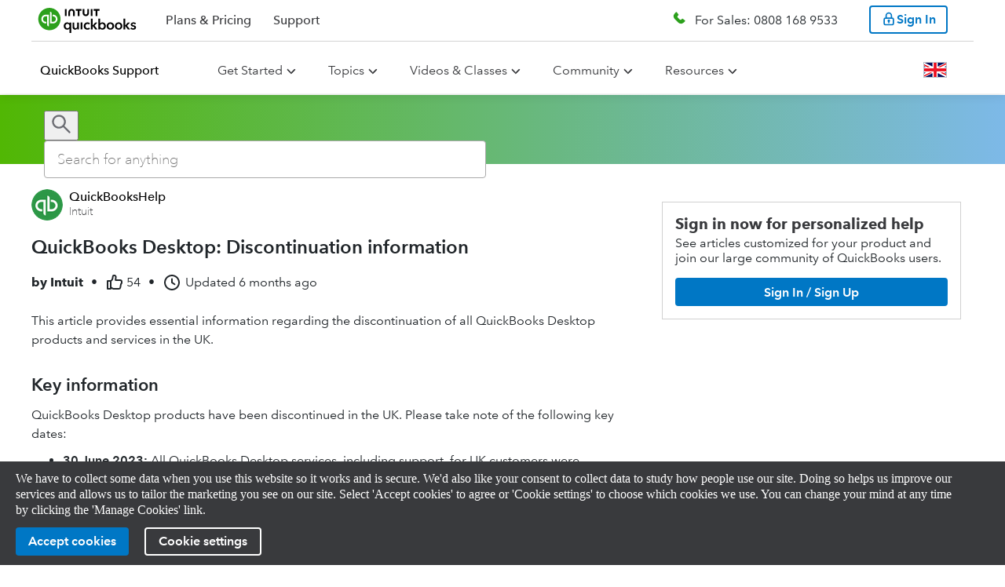

--- FILE ---
content_type: text/css; charset=utf-8
request_url: https://uxfabric.intuitcdn.net/web-app/sh-exp-sbg-app-experience/80117.5264946c.css
body_size: 34086
content:
.Icon-inline-e75db44{flex-shrink:0;width:auto;height:var(--ids-icon-SvgDefaultHeight-bf439d,20px);vertical-align:text-top;margin-top:-1px}
/*# sourceMappingURL=main.css.map */
.Typography-dark-677852d{-webkit-font-smoothing:antialiased;-moz-osx-font-smoothing:grayscale;--ids-03f501:500;--ids-4f8b1f:700;--ids-53f4a4:500;--ids-b01d4e:700;--ids-fcb9df:500;--ids-5ea72e:700;--ids-d1b7f5:500;--ids-c8d98a:700}.Typography-display-1-c320363{font-family:var(--ids-ceb4e9);font-style:normal;margin-top:0;margin-bottom:0;padding:0;font-weight:var(--ids-1e0740,700);font-size:var(--ids-556200,84px);line-height:var(--ids-c65abc,1.3)}.Typography-display-1-c320363 strong{font-weight:var(--ids-ab1362,700)}.Typography-display-1-c320363.Typography-ramp-medium-7bd28c5{font-size:var(--ids-57eb72)}@media (max-width:992px){.Typography-display-1-c320363{font-size:var(--ids-57eb72)}}.Typography-display-2-210961a{font-family:var(--ids-ceb4e9);font-style:normal;margin-top:0;margin-bottom:0;padding:0;font-weight:var(--ids-7879cd,700);font-size:var(--ids-6bf844,72px);line-height:var(--ids-cbdb11,1.3)}.Typography-display-2-210961a strong{font-weight:var(--ids-3cb5e9,700)}.Typography-display-2-210961a.Typography-ramp-medium-7bd28c5{font-size:var(--ids-db0e34)}@media (max-width:992px){.Typography-display-2-210961a{font-size:var(--ids-db0e34)}}.Typography-display-3-ed61f70{font-family:var(--ids-ceb4e9);font-style:normal;margin-top:0;margin-bottom:0;padding:0;font-weight:var(--ids-297ac9,700);font-size:var(--ids-b213c5,60px);line-height:var(--ids-9d02b7,1.3)}.Typography-display-3-ed61f70 strong{font-weight:var(--ids-c8bf82,700)}.Typography-display-3-ed61f70.Typography-ramp-medium-7bd28c5{font-size:var(--ids-8eba87)}@media (max-width:992px){.Typography-display-3-ed61f70{font-size:var(--ids-8eba87)}}.Typography-display-4-2784655{font-family:var(--ids-ceb4e9);font-style:normal;margin-top:0;margin-bottom:0;padding:0;font-weight:var(--ids-9fb241,700);font-size:var(--ids-3026b1,48px);line-height:var(--ids-5ca9de,1.3)}.Typography-display-4-2784655 strong{font-weight:var(--ids-9ae687,700)}.Typography-display-4-2784655.Typography-ramp-medium-7bd28c5{font-size:var(--ids-aa1a2a)}@media (max-width:992px){.Typography-display-4-2784655{font-size:var(--ids-aa1a2a)}}.Typography-headline-1-945f878{font-family:var(--ids-6f3a0b);font-style:normal;margin-top:0;margin-bottom:0;padding:0;font-weight:var(--ids-d1dfa5,600);font-size:var(--ids-9ae3ae,48px);line-height:var(--ids-e8bae0,1.3)}.Typography-headline-1-945f878 strong{font-weight:var(--ids-9b0a30,700)}.Typography-headline-1-945f878.Typography-ramp-medium-7bd28c5{font-size:var(--ids-4affa3)}@media (max-width:992px){.Typography-headline-1-945f878{font-size:var(--ids-4affa3)}}.Typography-headline-2-c39b6f1{font-family:var(--ids-6f3a0b);font-style:normal;margin-top:0;margin-bottom:0;padding:0;font-weight:var(--ids-d603df,600);font-size:var(--ids-acfbbc,40px);line-height:var(--ids-956734,1.3)}.Typography-headline-2-c39b6f1 strong{font-weight:var(--ids-4cee96,700)}.Typography-headline-2-c39b6f1.Typography-ramp-medium-7bd28c5{font-size:var(--ids-18b98a)}@media (max-width:992px){.Typography-headline-2-c39b6f1{font-size:var(--ids-18b98a)}}.Typography-headline-3-78e55e9{font-family:var(--ids-6f3a0b);font-style:normal;margin-top:0;margin-bottom:0;padding:0;font-weight:var(--ids-a6d56d,600);font-size:var(--ids-a589ba,34px);line-height:var(--ids-d1a293,1.3)}.Typography-headline-3-78e55e9 strong{font-weight:var(--ids-0b976a,700)}.Typography-headline-3-78e55e9.Typography-ramp-medium-7bd28c5{font-size:var(--ids-82ffbe)}@media (max-width:992px){.Typography-headline-3-78e55e9{font-size:var(--ids-82ffbe)}}.Typography-headline-4-6f606a5{font-family:var(--ids-6f3a0b);font-style:normal;margin-top:0;margin-bottom:0;padding:0;font-weight:var(--ids-a14fa3,500);font-size:var(--ids-f97de3,28px);line-height:var(--ids-b6dbfa,1.3)}.Typography-headline-4-6f606a5 strong{font-weight:var(--ids-08d6b4,700)}.Typography-headline-4-6f606a5.Typography-ramp-medium-7bd28c5{font-size:var(--ids-418a4a)}@media (max-width:992px){.Typography-headline-4-6f606a5{font-size:var(--ids-418a4a)}}.Typography-headline-5-4f57006{font-family:var(--ids-6f3a0b);font-style:normal;margin-top:0;margin-bottom:0;padding:0;font-weight:var(--ids-6944e6,500);font-size:var(--ids-10cd16,24px);line-height:var(--ids-6fa6b1,1.3)}.Typography-headline-5-4f57006 strong{font-weight:var(--ids-39ee81,700)}.Typography-headline-5-4f57006.Typography-ramp-medium-7bd28c5{font-size:var(--ids-0d58a8)}@media (max-width:992px){.Typography-headline-5-4f57006{font-size:var(--ids-0d58a8)}}.Typography-headline-6-d65ac3c{font-family:var(--ids-6f3a0b);font-style:normal;margin-top:0;margin-bottom:0;padding:0;font-weight:var(--ids-e566c6,500);font-size:var(--ids-02379f,20px);line-height:var(--ids-3cf0cb,1.3)}.Typography-headline-6-d65ac3c strong{font-weight:var(--ids-1cf8f6,700)}.Typography-headline-6-d65ac3c.Typography-ramp-medium-7bd28c5{font-size:var(--ids-02b018)}@media (max-width:992px){.Typography-headline-6-d65ac3c{font-size:var(--ids-02b018)}}.Typography-body-1-251fbaa{font-family:var(--ids-314ba2);font-style:normal;margin-top:0;margin-bottom:0;padding:0;font-weight:var(--ids-03f501,400);font-size:var(--ids-f99ffc,20px);line-height:var(--ids-1a579d,1.5)}.Typography-body-1-251fbaa strong{font-weight:var(--ids-4f8b1f,600)}.Typography-body-1-251fbaa.Typography-ramp-medium-7bd28c5{font-size:var(--ids-4de70d)}@media (max-width:992px){.Typography-body-1-251fbaa{font-size:var(--ids-4de70d)}}.Typography-body-2-c3cbe04{font-family:var(--ids-314ba2);font-style:normal;margin-top:0;margin-bottom:0;padding:0;font-weight:var(--ids-53f4a4,400);font-size:var(--ids-a35cdb,16px);line-height:var(--ids-ae62bb,1.5)}.Typography-body-2-c3cbe04 strong{font-weight:var(--ids-b01d4e,600)}.Typography-body-3-b80f32f{font-family:var(--ids-314ba2);font-style:normal;margin-top:0;margin-bottom:0;padding:0;font-weight:var(--ids-fcb9df,400);font-size:var(--ids-812632,14px);line-height:var(--ids-9733b1,1.5)}.Typography-body-3-b80f32f strong{font-weight:var(--ids-5ea72e,600)}.Typography-body-4-1096b9e{font-family:var(--ids-314ba2);font-style:normal;margin-top:0;margin-bottom:0;padding:0;font-weight:var(--ids-d1b7f5,400);font-size:var(--ids-d8269c,12px);line-height:var(--ids-8ad259,1.5)}.Typography-body-4-1096b9e strong{font-weight:var(--ids-c8d98a,600)}.Typography-fw-300-aa018e9,.Typography-thin-5111889{font-weight:var(--ids-ae0cae,200)}.Typography-fw-400-67049ef,.Typography-regular-c607239{font-weight:var(--ids-f0a3b9,400)}.Typography-fw-500-e589cbf,.Typography-medium-8efddfb,strong.Typography-fw-500-e589cbf,strong.Typography-medium-8efddfb{font-weight:var(--ids-686036,500)}.Typography-demi-264149f,.Typography-fw-600-88bd0c1,strong.Typography-demi-264149f,strong.Typography-fw-600-88bd0c1{font-weight:var(--ids-0e3989,600)}.Typography-bold-05d08c4,.Typography-fw-700-9508981,strong.Typography-bold-05d08c4,strong.Typography-fw-700-9508981{font-weight:var(--ids-3c6b75,700)}.Typography-fw-800-05383d0,.Typography-heavy-96f7255,strong.Typography-fw-800-05383d0,strong.Typography-heavy-96f7255{font-weight:var(--ids-a69ecb,800)}.Typography-creditkarma-6ae793a.Typography-dark-677852d,.Typography-creditkarma-6ae793a.Typography-light-b5a4989{--ids-ceb4e9:National2,Avenir Next forINTUIT,Avenir,Helvetica,Arial,sans-serif;--ids-6f3a0b:National2,Avenir Next forINTUIT,Avenir,Helvetica,Arial,sans-serif;--ids-314ba2:National2,Avenir Next forINTUIT,Avenir,Helvetica,Arial,sans-serif;--ids-9fb241:600;--ids-a14fa3:600;--ids-0d58a8:20px;--ids-e566c6:400;--ids-02b018:16px}:root{--ids-ceb4e9:Avenir Next forINTUIT,Avenir,Helvetica,Arial,sans-serif;--ids-6f3a0b:Avenir Next forINTUIT,Avenir,Helvetica,Arial,sans-serif;--ids-314ba2:Avenir Next forINTUIT,Avenir,Helvetica,Arial,sans-serif;--ids-57eb72:72px;--ids-db0e34:60px;--ids-8eba87:48px;--ids-aa1a2a:40px;--ids-4affa3:40px;--ids-18b98a:34px;--ids-82ffbe:28px;--ids-418a4a:24px;--ids-0d58a8:24px;--ids-02b018:20px;--ids-4de70d:16px}.Typography-mailchimp-ebf9b9f.Typography-dark-677852d,.Typography-mailchimp-ebf9b9f.Typography-light-b5a4989{--ids-ceb4e9:Means Web,Georgia,Times,Times New Roman,serif;--ids-6f3a0b:Means Web,Georgia,Times,Times New Roman,serif;--ids-314ba2:Graphik Web,Helvetica Neue,Helvetica,Arial,Verdana,sans-serif;--ids-1e0740:400;--ids-556200:48px;--ids-ab1362:400;--ids-7879cd:400;--ids-6bf844:32px;--ids-3cb5e9:400;--ids-297ac9:400;--ids-b213c5:24px;--ids-c8bf82:400;--ids-9fb241:400;--ids-3026b1:20px;--ids-9ae687:400}.Typography-mint-6d10815.Typography-dark-677852d,.Typography-mint-6d10815.Typography-light-b5a4989{--ids-d1dfa5:700;--ids-a6d56d:700;--ids-a14fa3:700;--ids-0d58a8:20px;--ids-e566c6:700;--ids-02b018:16px}.Typography-quickbooks-7498aad.Typography-dark-677852d,.Typography-quickbooks-7498aad.Typography-light-b5a4989{--ids-d1dfa5:700;--ids-a6d56d:700;--ids-a14fa3:600;--ids-0d58a8:20px;--ids-02b018:16px}.Typography-ttexpress-fb8c73b.Typography-dark-677852d,.Typography-ttexpress-fb8c73b.Typography-light-b5a4989,.Typography-ttfullservice-faa2739.Typography-dark-677852d,.Typography-ttfullservice-faa2739.Typography-light-b5a4989,.Typography-turbotax-9d4971a.Typography-dark-677852d,.Typography-turbotax-9d4971a.Typography-light-b5a4989,.Typography-turbotaxmarketing-28cee58.Typography-dark-677852d,.Typography-turbotaxmarketing-28cee58.Typography-light-b5a4989{--ids-9fb241:600;--ids-a14fa3:600;--ids-0d58a8:20px;--ids-e566c6:400;--ids-02b018:16px}/*# sourceMappingURL=main.css.map */
.Menu-menu-item-wrapper-2d80696{font-family:inherit;padding:var(--space-container-padding-xx-small);outline:none;color:var(--color-text-primary);font-style:normal;font-weight:var(--font-weight-component-semibold)!important;display:flex;align-items:center}.Menu-menu-item-wrapper-2d80696.Menu-menu-item-non-disabled-2d80696{transition:background-color var(--ease-fade) var(--duration-fade-fast)}.Menu-menu-item-wrapper-2d80696.Menu-menu-item-non-disabled-2d80696:focus-visible{box-shadow:inset 0 0 0 3px var(--color-focus-indicator)}.Menu-menu-item-wrapper-2d80696.Menu-menu-item-non-disabled-2d80696:hover{background-color:var(--color-action-passive-subtle-hover)!important;color:var(--color-text-primary)}.Menu-menu-item-wrapper-2d80696.Menu-menu-item-non-disabled-2d80696:active{background-color:var(--color-action-passive-subtle-active)!important;box-shadow:none}.Menu-menu-item-wrapper-2d80696.Menu-menu-item-non-disabled-2d80696:hover .Menu-menu-item-container-2d80696{color:var(--color-text-primary)}.Menu-menu-item-wrapper-2d80696.Menu-menu-item-non-disabled-2d80696.Menu-menu-item-has-key-down-2d80696{background-color:var(--color-action-passive-subtle-active);color:var(--color-text-primary)}.Menu-menu-item-wrapper-2d80696.Menu-menu-item-non-disabled-2d80696.Menu-menu-item-is-selected-2d80696{background-color:var(--color-action-passive-subtle-active)}.Menu-menu-item-wrapper-2d80696.Menu-menu-item-non-disabled-2d80696.Menu-menu-item-is-highlighted-2d80696{background-color:var(--color-action-passive-subtle-hover);color:var(--color-text-primary)}.Menu-menu-item-wrapper-2d80696.Menu-menu-item-non-disabled-2d80696.Menu-menu-item-is-highlighted-2d80696.Menu-menu-item-container-2d80696{color:var(--color-text-primary)}.Menu-menu-item-wrapper-2d80696.Menu-menu-item-disabled-2d80696{cursor:not-allowed}.Menu-menu-item-wrapper-2d80696.Menu-menu-item-disabled-2d80696:hover{background-color:var(--color-container-background-primary);color:var(--color-text-primary)}.Menu-menu-item-container-2d80696{display:inline-block!important;height:100%}.Menu-menu-item-container-2d80696.Menu-menu-item-container-disabled-2d80696{cursor:not-allowed;color:var(--color-text-disabled)}.Menu-menu-item-container-2d80696.Menu-menu-item-container-is-selected-2d80696{color:var(--color-text-primary)}.Menu-menu-item-container-2d80696.Menu-size-small-2d80696{font-size:var(--font-size-action-small)}.Menu-menu-item-container-2d80696.Menu-size-medium-2d80696{font-size:var(--font-size-action-medium)}.Menu-menu-item-checkmark-icon-wrapper-2d80696{color:var(--color-selection-indicator)}.Menu-menu-item-checkmark-icon-wrapper-2d80696.Menu-menu-item-has-key-down-2d80696{color:var(--color-text-primary)}.Menu-menu-item-checkmark-icon-wrapper-mouse-entered-2d80696{color:var(--color-selection-indicator)}.Menu-menu-item-checkmark-icon-wrapper-disabled-2d80696{color:var(--color-text-disabled)}.Menu-menu-item-checkmark-box-2d80696{width:24px;height:24px;box-sizing:border-box;display:inline-block;color:var(--color-container-background-primary);float:left}.Menu-menu-item-checkmark-box-2d80696.Menu-size-small-2d80696{width:20px;height:20px}.Menu-menu-item-checkmark-box-2d80696 svg{width:100%;height:100%}.Menu-menu-list-wrapper-2d80696{border:1px solid var(--color-divider-tertiary);background:var(--color-container-background-primary);border-radius:var(--radius-container-overlay);box-shadow:var(--elevation-level-1) var(--color-shadow);cursor:pointer;overflow-y:auto;height:auto;padding:var(--space-component-stack-padding-xx-small) 0 var(--space-component-stack-padding-xx-small) 0}.Menu-menu-item-wrapper-2d80696{margin:0;flex-direction:row;justify-content:normal;gap:var(--space-container-padding-xx-small)}

.remediations-container > *:not(:last-child) { 
    display: none;
 }
/* Base breakpoints */
.\+sLHaBhEloaDl8rZUiO4CQ\=\= {
  margin-bottom: 30px;
  width: 100%;
}
.OJJds-XBlcD50rJaHTvYnA\=\= {
  height: 30px;
  background-color: #56b349;
  font-size: 15px;
  font-weight: 600;
  letter-spacing: 0;
  color: #ffffff;
  padding-top: 5px;
  padding-left: 8px;

  .sh-breakpoint-sm & {
    padding-left: 16px;
  }
}
.sNIiU5jQw2EWFZyH0q0SGQ\=\= {
  background-color: #f9f9f9;
  border: solid 1px #c7c7c7;
  padding-top: 10px;
  padding-left: 8px;
  padding-right: 10px;
  font-size: 15px;
  font-weight: 400;
  color: black;

  .sh-breakpoint-sm & {
    padding-left: 16px;
    padding-right: 23px;
  }
}
.YnDtifNXjBODU1icUnL7Rg\=\= {
  padding: 10px;
  ul {
    padding: 0;
  }
}
.YnDtifNXjBODU1icUnL7Rg\=\=.S5GYlx0g2AbDEJcXaeGS7Q\=\= {
  overflow: hidden;
  content: '';
  position: relative;
  max-height: 175px;

  .sh-breakpoint-sm & {
    max-height: 375px;
  }
}
.YnDtifNXjBODU1icUnL7Rg\=\=.S5GYlx0g2AbDEJcXaeGS7Q\=\=:before {
  content: '';
  width: 100%;
  height: 100%;
  position: absolute;
  left: 0;
  top: 0;
  background: linear-gradient(transparent 75%, #f9f9f9);
}
.OAWTnuuN7g6Ky2EZW-uh-Q\=\= {
  width: 100%;
  height: 25px;
  border-radius: 3px;
  background-color: #ffffff;
  border: solid 1px #c7c7c7;
  font-size: 12px;
  font-weight: 400;
  text-align: center;
  color: #9b9b9b;
  margin-bottom: 8px;
  margin-top: 8px;
  display: block;

  .sh-breakpoint-sm & {
    width: 180px;
    height: 30px;
    font-size: 16px;
    margin: 10px auto 15px;
  }
}
.\+sLHaBhEloaDl8rZUiO4CQ\=\=.sh-breakpoint-xs {
}
.\+sLHaBhEloaDl8rZUiO4CQ\=\=.sh-breakpoint-sm {
}
.\+sLHaBhEloaDl8rZUiO4CQ\=\=.sh-breakpoint-md {
}
.\+sLHaBhEloaDl8rZUiO4CQ\=\=.sh-breakpoint-lg {
}
.\+sLHaBhEloaDl8rZUiO4CQ\=\=.sh-breakpoint-xl {
}
/* Theme QBO breakpoints */
/* QB breakpoint xs */
/* QB breakpoint sm */
/* QB breakpoint md */
/* QB breakpoint lg */
/* Theme TTO breakpoints */
/* TT breakpoint xs */
/* TT breakpoint sm */
/* TT breakpoint md */
/* TT breakpoint lg */

.Link-link-98510ed{font-family:Avenir Next forINTUIT,Avenir,Helvetica,Arial,sans-serif;font-style:normal;padding:4px;-webkit-text-decoration:var(--ids-link-TextDefaultDecoration-8481fa,none);text-decoration:var(--ids-link-TextDefaultDecoration-8481fa,none);color:var(--ids-link-TextDefaultColor-8481fa,#0077c5);cursor:pointer}.Link-link-98510ed:visited{color:var(--ids-link-TextVisitedColor-8481fa,#7a3dd8)}.Link-link-98510ed[data-a11yfocus]:focus{box-shadow:0 0 0 var(--ids-link-ContainerFocusOutlineWidth-8481fa) var(--ids-link-ContainerFocusOutlineColor-8481fa,#0077c5);border-radius:var(--ids-link-ContainerFocusOutlineRadius-8481fa,2px);outline-color:transparent;outline-width:var(--ids-link-ContainerFocusOutlineWidth-8481fa);outline-style:solid}.Link-link-98510ed:hover{color:var(--ids-link-TextHoverColor-8481fa,#21abf6);-webkit-text-decoration:var(--ids-link-TextHoverDecoration-8481fa,underline);text-decoration:var(--ids-link-TextHoverDecoration-8481fa,underline)}.Link-link-98510ed:active{color:var(--ids-link-TextActiveColor-8481fa,#0077c5)}.Link-inline-83fbff3{color:var(--ids-link-InlineTextDefaultColor-8481fa,#0077c5);-webkit-text-decoration:var(--ids-link-InlineTextDefaultDecoration-8481fa,underline);text-decoration:var(--ids-link-InlineTextDefaultDecoration-8481fa,underline)}.Link-creditkarma-80b958a.Link-dark-295e544,.Link-creditkarma-80b958a.Link-light-937a7d9{--ids-link-TextDefaultColor-8481fa:rgba(0, 134, 0,  1);--ids-link-ContainerFocusOutlineColor-8481fa:#008600;--ids-link-TextHoverColor-8481fa:#337522;--ids-link-TextActiveColor-8481fa:rgba(0, 134, 0,  1);--ids-link-InlineTextDefaultColor-8481fa:rgba(0, 134, 0,  1)}:root{--ids-link-ContainerFocusOutlineWidth-8481fa:2px}.Link-dark-295e544{--ids-link-TextDefaultDecoration-8481fa:underline;--ids-link-TextDefaultColor-8481fa:#ffffff;--ids-link-TextVisitedColor-8481fa:#ffffff;--ids-link-ContainerFocusOutlineColor-8481fa:#34bfff;--ids-link-TextHoverColor-8481fa:#34bfff;--ids-link-TextActiveColor-8481fa:#ffffff;--ids-link-InlineTextDefaultColor-8481fa:#ffffff}.Link-mint-b020151.Link-light-937a7d9{--ids-link-TextDefaultColor-8481fa:#1b8381;--ids-link-ContainerFocusOutlineColor-8481fa:#1b8381;--ids-link-TextHoverColor-8481fa:#00a38f;--ids-link-TextActiveColor-8481fa:#1b8381;--ids-link-InlineTextDefaultColor-8481fa:#1b8381}.Link-mint-b020151.Link-dark-295e544{--ids-link-ContainerFocusOutlineColor-8481fa:#00cda9;--ids-link-TextHoverColor-8481fa:#d4d7dc}.Link-quickbooks-e6574ce.Link-dark-295e544,.Link-quickbooks-e6574ce.Link-light-937a7d9{--ids-link-TextHoverColor-8481fa:#055393}.Link-ttfullservice-256a1f5.Link-light-937a7d9{--ids-link-TextDefaultColor-8481fa:#037c8f;--ids-link-ContainerFocusOutlineColor-8481fa:#d52b1e;--ids-link-TextHoverColor-8481fa:#05a4b5;--ids-link-TextActiveColor-8481fa:#037c8f;--ids-link-InlineTextDefaultColor-8481fa:#037c8f}.Link-ttfullservice-256a1f5.Link-dark-295e544,.Link-turbotax-72e2e89.Link-dark-295e544{--ids-link-ContainerFocusOutlineColor-8481fa:#06b6c9;--ids-link-TextHoverColor-8481fa:#d4d7dc}.Link-turbotax-72e2e89.Link-light-937a7d9{--ids-link-TextDefaultColor-8481fa:#037c8f;--ids-link-ContainerFocusOutlineColor-8481fa:#037c8f;--ids-link-TextHoverColor-8481fa:#05a4b5;--ids-link-TextActiveColor-8481fa:#037c8f;--ids-link-InlineTextDefaultColor-8481fa:#037c8f}/*# sourceMappingURL=main.css.map */
.\+zLthYtRxHAiSJ0gppDclA\=\= {
  position: absolute;
  top: 25%;
  left: 50%;
  transform: translate(-50%, -50%);
  margin-top: 85px;
}

.GS2TUSZYub9-bXl0dPyZ9w\=\= {
  font-family: "Avenir Next forINTUIT", "Avenir Next", "Futura", sans-serif;
  -webkit-font-smoothing: antialiased;
  -moz-osx-font-smoothing: grayscale;
}

.-\+vMhZMEt\+xZ8QZLzTgW4A\=\= {
  font-family: "Avenir Next forINTUIT", "Avenir Next", "Futura", sans-serif;
}

.IfeZWotBNQHU6wXAdRfHAg\=\= {
  margin-bottom: 15px;
}

.Y6oFIAL-3VHuSbuGcIRrYA\=\= {
  max-width: 478px;
}

.sh-breakpoint-sm .Y6oFIAL-3VHuSbuGcIRrYA\=\= {
  max-width: inherit;
}

.x4CRvJdvjBXYXsAi6fnYUw\=\= {
  width: 100%;
  padding-top: 2px;
  padding-bottom: 0;
  position: relative;
  display: inline-block;
  vertical-align: middle;
  margin-top: 10px;
  margin-bottom: 10px;
  border: 0;
  background: none;
  border-bottom: 2px solid #e0e0e0;

  .wlC9wjV4KPlr83qT9Fv3wQ\=\= {
    color: #6b6c72;
    min-width: unset;
  }

  .sh-breakpoint-sm & {
    .wlC9wjV4KPlr83qT9Fv3wQ\=\= {
      &.xEO6JR9fKSl3zXZcbMNvLg\=\= {
        .OxcqVuvGDp-mLARad2Neww\=\= {
          font-weight: 600;
          color: #393a3d;
        }
      }
    }
  }

  .sh-theme-qbo & {
    .wlC9wjV4KPlr83qT9Fv3wQ\=\= {
      &.xEO6JR9fKSl3zXZcbMNvLg\=\= {
        .OxcqVuvGDp-mLARad2Neww\=\= {
          border-bottom: 2px solid #2ca01c;
          border-radius: 2px;
        }
      }
    }
  }
  .sh-theme-tto & {
    .wlC9wjV4KPlr83qT9Fv3wQ\=\= {
      &.xEO6JR9fKSl3zXZcbMNvLg\=\= {
        .OxcqVuvGDp-mLARad2Neww\=\= {
          border-bottom: 2px solid #205EA3;
          border-radius: 2px;
        }
      }
    }
  }
  .sh-theme-salesforce &,
  .sh-theme-pcg & {
    .wlC9wjV4KPlr83qT9Fv3wQ\=\= {
      &.xEO6JR9fKSl3zXZcbMNvLg\=\= {
        .OxcqVuvGDp-mLARad2Neww\=\= {
          border-bottom: 2px solid #0077c5;
          border-radius: 2px;
        }
      }
    }
  }
}

.XiWxmBoX8YQfeXtxBnJHUQ\=\= {
  display: inline-block;
  font-family: "Avenir Next forINTUIT", "Avenir Next", "Futura", sans-serif;
  margin-bottom: 0;
  font-weight: 400;
  text-align: left;
  white-space: nowrap;
  touch-action: manipulation;
  cursor: pointer;
  -webkit-user-select: none;
     -moz-user-select: none;
          user-select: none;
  background-image: none;
  border: 0;
}

.wlC9wjV4KPlr83qT9Fv3wQ\=\= {
  background: transparent;
  font-size: 16px;
  height: 38px;
  padding: 9px 0px;

  &:nth-child(-n + 3) {
    margin: 0 25px 0 0;
  }

  &.xEO6JR9fKSl3zXZcbMNvLg\=\=,
  &:hover {
    background: transparent;
    color: #393a3d;
    z-index: 2;
  }

  &.xEO6JR9fKSl3zXZcbMNvLg\=\= {
    font-weight: 500;
  }

  &:focus {
    outline: none;
    outline-offset: -2px;
  }

  .OxcqVuvGDp-mLARad2Neww\=\= {
    padding: 10px 0px;
    font-size: 16px;
  }
}

.sh-breakpoint-sm .wlC9wjV4KPlr83qT9Fv3wQ\=\= {
  .OxcqVuvGDp-mLARad2Neww\=\= {
    padding: 6px 16px 9px !important;
  }
}

.sh-breakpoint-lg .wlC9wjV4KPlr83qT9Fv3wQ\=\= {
  &:nth-child(-n + 3) {
    margin-right: 32px;
  }
}

.bJ9-4JIaYC2iUytOxPxJnw\=\= {
  display: flex;
  width: 100%;
  flex-direction: row;
  flex-wrap: nowrap;
  justify-content: space-around;
  .sh-theme-usw & {
    margin-top: 15px;
  }
  .KMkcR2\+bsufLzDhW5anoiA\=\= input {
    &::-moz-placeholder {
      color: #6C6D73;
    }
    &::placeholder {
      color: #6C6D73;
    }
    ::-webkit-input-placeholder {
      color: #6C6D73;
    }
    ::-moz-placeholder {
      color: #6C6D73;
    }
    :-ms-input-placeholder {
      color: #6C6D73;
    }
    :-moz-placeholder {
      color: #6C6D73;
    }
  }
}

.KMkcR2\+bsufLzDhW5anoiA\=\= {
  flex-basis: 95%;
  flex-grow: 2;
  margin-right: 5px;
}

.hgbUWHcEVdnrnu-fJiOExQ\=\= {
  position: relative;

  .wNnbha9FkSG3ZmcPNSObcw\=\= {
    position: absolute;
    top: 3px;
    padding: 8px 8px 7px 8px;
    right: 3px;
    z-index: 2;
    background: none;
    border: none;
    cursor: pointer;
    box-shadow: none;
    min-width: 40px;
  }
}

input.react-autosuggest__input::-moz-placeholder {
  font-style: normal;
  font-family: "Avenir Next forINTUIT", "Avenir Next", "Futura", sans-serif;
  font-weight: 300;
  font-size: 18px;
}

input.react-autosuggest__input::placeholder {
  font-style: normal;
  font-family: "Avenir Next forINTUIT", "Avenir Next", "Futura", sans-serif;
  font-weight: 300;
  font-size: 18px;
}

input.react-autosuggest__input::-ms-clear {
  display: none;
}

.react-autosuggest__input {
  width: 100%;
  height: 48px !important;
  padding: 0px 48px 0px 16px !important;
  font-weight: 400;
  font-family: "Avenir Next forINTUIT", "Avenir Next", "Futura", sans-serif;
  font-size: 18px !important;
  border: 1px solid #aaa;
  border-radius: 4px;
  box-sizing: border-box !important;
  -webkit-appearance: textfield;
}

.react-autosuggest__input--focused {
  outline: none;
}

.react-autosuggest__input--open {
  border-bottom-left-radius: 0;
  border-bottom-right-radius: 0;
}

.react-autosuggest__container--open {
  position: relative;
}

.react-autosuggest__suggestions-container {
  display: none;
}

.react-autosuggest__suggestions-container--open {
  display: block;
  position: absolute;
  border-radius: 4px;
  border: 1px solid #aaa;
  border-top: none;
  top: 100%;
  width: 100%;
  background-color: #fff;
  font-weight: 400;
  font-size: 16px;
  border-top-left-radius: 0;
  border-top-right-radius: 0;
  z-index: 2;
}

.react-autosuggest__suggestions-list {
  margin: 0;
  padding: 0;
  list-style-type: none;
}

.react-autosuggest__suggestion {
  cursor: pointer;
  padding: 10px 20px 10px 16px;
  color: #393a3d;
}

.sh-theme-tto {
  .react-autosuggest__suggestion--highlighted {
    background-color: #F0F4F6;
  }
}

.sh-theme-pcg {
  .react-autosuggest__suggestion--highlighted {
    background-color: #0077c5;
    color: white;
  }
}

.sh-theme-qbo {
  .react-autosuggest__suggestion--highlighted {
    background-color: #f4f5f8;
    color: #2ca01c;
  }
}

.react-autosuggest__suggestion--highlighted {
  color: black;
  background-color: #999;
}

.sh-theme-usw {
  .react-autosuggest__input {
    border-radius: 3px;
    padding: 0 35px;
  }
}

/* Base breakpoints */
.U0Dyc8t30htsdr\+oDGNmUw\=\=.sh-breakpoint-xxs {
    .kqyvGzNyoPE0wHMeSuuokA\=\= {
        margin-bottom: 15px;
      }
      
      .-e04kvuTMl9svvzDzCTIcw\=\= {
        background-color: white;
        padding: 10px;
        margin: 5px 0px 10px 0px;
        border: 1px solid #dadde1;
        margin: 10px 0px 15px;
        border-radius: 5px;
        padding: 10px 15px;
        position: relative;
      }
      
      ._0hymj-516syK1Im1\+rkdRA\=\= {
        font-size: 20px;
        line-height: 28px;
        font-weight: 500;
        color: #393a3d;
      }
      
      .KCFuOFpBcdE0DfIzA4mZ1A\=\= {
        margin-top: 5px;
      }
      
      ._16dOcLyR-MskX5FRDldoqA\=\= {
        position: absolute;
        right: 15px;
        top: 0px;
        font-size: 25px;
        cursor: pointer;
        color: #dadde1;
        path {
          fill: #393a3d;
        }
      }
      .hZEMEzi6jvhNBj5SN-iF3g\=\= {
        font-size: 12px;
        line-height: 16px;
        text-decoration-line: underline;
        margin-top: 5px;
        float: right;
        color: #8D9096;
        &:hover {
          cursor: pointer;
        }
      }
      
      .cz2N0MQCF9XcDc6j\+YFADg\=\= {
        margin-bottom: 5px;
        margin-top: 5px;
        font-size: 12px;
        line-height: 16px;
        text-decoration-line: underline;
        color: #8D9096;
        &:hover {
          cursor: pointer;
        }
      }
      
      .Q2Fs5JNKsnB-dtCn9YLpYw\=\= {
        display: block;
        height: 1px;
        border: 0;
        border-top: 1px solid #D4D7DC;
        margin-top: 20px;
        margin-bottom: 20px;
      }
      
      .OE6Jws\+RVvgrY-rEEobmeg\=\= {
        border-radius: 5px 5px 0 0;
        margin-bottom: 0;
      }
}
.U0Dyc8t30htsdr\+oDGNmUw\=\=.sh-breakpoint-xs {
}
.U0Dyc8t30htsdr\+oDGNmUw\=\=.sh-breakpoint-sm {
}
.U0Dyc8t30htsdr\+oDGNmUw\=\=.sh-breakpoint-md {
}
.U0Dyc8t30htsdr\+oDGNmUw\=\=.sh-breakpoint-lg {
}
.U0Dyc8t30htsdr\+oDGNmUw\=\=.sh-breakpoint-xl {
}
.U0Dyc8t30htsdr\+oDGNmUw\=\=.sh-breakpoint-xxl {
}
/* Theme QBO breakpoints */
.U0Dyc8t30htsdr\+oDGNmUw\=\=.sh-theme-qbo.sh-breakpoint-xxs {
    ._0hymj-516syK1Im1\+rkdRA\=\= {
        color: #393a3d;
    }

    .hZEMEzi6jvhNBj5SN-iF3g\=\= {
        color: #8d9096;
    }

    .cz2N0MQCF9XcDc6j\+YFADg\=\= {
        color: #8d9096;
    }
}
.U0Dyc8t30htsdr\+oDGNmUw\=\=.sh-theme-qbo.sh-breakpoint-xs {
}
.U0Dyc8t30htsdr\+oDGNmUw\=\=.sh-theme-qbo.sh-breakpoint-sm {
}
.U0Dyc8t30htsdr\+oDGNmUw\=\=.sh-theme-qbo.sh-breakpoint-md {
}
.U0Dyc8t30htsdr\+oDGNmUw\=\=.sh-theme-qbo.sh-breakpoint-lg {
}
.U0Dyc8t30htsdr\+oDGNmUw\=\=.sh-theme-qbo.sh-breakpoint-xl {
}
.U0Dyc8t30htsdr\+oDGNmUw\=\=.sh-theme-qbo.sh-breakpoint-xxl {
}
/* Theme TTO breakpoints */
.U0Dyc8t30htsdr\+oDGNmUw\=\=.sh-theme-tto.sh-breakpoint-xxs {
    ._0hymj-516syK1Im1\+rkdRA\=\= {
        color: #393a3d;
    }
}
.U0Dyc8t30htsdr\+oDGNmUw\=\=.sh-theme-tto.sh-breakpoint-xs {
}
.U0Dyc8t30htsdr\+oDGNmUw\=\=.sh-theme-tto.sh-breakpoint-sm {
}
.U0Dyc8t30htsdr\+oDGNmUw\=\=.sh-theme-tto.sh-breakpoint-md {
}
.U0Dyc8t30htsdr\+oDGNmUw\=\=.sh-theme-tto.sh-breakpoint-lg {
}
.U0Dyc8t30htsdr\+oDGNmUw\=\=.sh-theme-tto.sh-breakpoint-xl {
}
.U0Dyc8t30htsdr\+oDGNmUw\=\=.sh-theme-tto.sh-breakpoint-xxl {
}
@media (max-width: 575.98px) {
  ._0OFe\+wLnRJealSpfQ0j65g\=\= {
    .sh-breakpoint-sm &,
    .sh-breakpoint-md &,
    .sh-breakpoint-lg & {
      width: 105px;
    }
  }
}
@media (min-width: 576px) {
  ._0OFe\+wLnRJealSpfQ0j65g\=\= {
    width: 132px;
  }
}
ul.s\+41ti3H68wo-JNvj3u2tQ\=\= {
    list-style-type: none;
    padding-inline-start: 0px;
}


.RcCheckbox-container-e4b6fd2{font-family:inherit;margin:2px;outline:none;display:inline-block;line-height:1;position:relative;width:20px;height:20px}.RcCheckbox-container-e4b6fd2.RcCheckbox-containerChecked-e4b6fd2{display:inline-block;position:relative;cursor:pointer}.RcCheckbox-container-e4b6fd2.RcCheckbox-containerDisabled-e4b6fd2{cursor:not-allowed;opacity:.5}.RcCheckbox-inputCheckboxWrapper-e4b6fd2{position:absolute;inset:0;z-index:1;cursor:pointer;opacity:0;margin:0;height:100%;width:100%}.RcCheckbox-inputCheckboxWrapper-e4b6fd2.RcCheckbox-inputCheckboxChecked-e4b6fd2:after{position:absolute;top:0;left:0;width:100%;height:100%;border-radius:2px;content:"";visibility:hidden}.RcCheckbox-inputCheckboxWrapper-e4b6fd2.RcCheckbox-inputCheckboxDisabled-e4b6fd2{cursor:not-allowed}.RcCheckbox-inputCheckboxWrapper-e4b6fd2:focus-visible+.RcCheckbox-innerCheckboxA11yFocus-e4b6fd2{outline:2px solid var(--color-focus-indicator);outline-offset:-1px}.RcCheckbox-inputCheckboxWrapper-e4b6fd2:focus-visible+.RcCheckbox-innerCheckboxA11yFocus-e4b6fd2.RcCheckbox-innerCheckboxError-e4b6fd2,.RcCheckbox-inputCheckboxWrapper-e4b6fd2:focus-visible+.RcCheckbox-innerCheckboxA11yFocus-e4b6fd2.RcCheckbox-innerCheckboxWarning-e4b6fd2{background-color:var(--color-input-background-primary)}.RcCheckbox-inputCheckboxWrapper-e4b6fd2:focus-visible+.RcCheckbox-innerCheckboxA11yFocus-e4b6fd2.RcCheckbox-innerCheckboxChecked-e4b6fd2{--negative-one: -1;outline:2px solid transparent}.RcCheckbox-inputCheckboxWrapper-e4b6fd2:focus-visible+.RcCheckbox-innerCheckboxA11yFocus-e4b6fd2.RcCheckbox-innerCheckboxChecked-e4b6fd2:before{content:"";inset:calc(var(--negative-one) * 3px);border-radius:var(--radius);position:absolute;transition:box-shadow .1s ease}.RcCheckbox-inputCheckboxWrapper-e4b6fd2:focus-visible+.RcCheckbox-innerCheckboxA11yFocus-e4b6fd2.RcCheckbox-innerCheckboxChecked-e4b6fd2:before{box-shadow:0 0 0 2px var(--color-focus-indicator)}.RcCheckbox-inputCheckboxWrapper-e4b6fd2:focus-visible+.RcCheckbox-innerCheckboxA11yFocus-e4b6fd2.RcCheckbox-innerCheckboxChecked-e4b6fd2{--radius: calc(var(--radius-small) + 1px)}.RcCheckbox-innerCheckboxWrapper-e4b6fd2{box-sizing:border-box;position:relative;top:0;left:0;display:block;width:20px;height:20px;border:1px solid var(--color-input-border-primary);background-color:var(--color-input-background-primary)}@media screen and (prefers-reduced-motion: reduce){.RcCheckbox-innerCheckboxWrapper-e4b6fd2{transition:none}}.RcCheckbox-innerCheckboxWrapper-e4b6fd2{border-radius:var(--radius-small);transition:background-color var(--duration-fade-fast) var(--ease-appear)}.RcCheckbox-innerCheckboxWrapper-e4b6fd2:after{box-sizing:border-box;transform:rotate(45deg) scale(0);position:absolute;left:4px;top:1px;display:table;width:5px;height:8px;border:2px solid #fff;border-top:0;border-left:0;content:""}@media screen and (prefers-reduced-motion: reduce){.RcCheckbox-innerCheckboxWrapper-e4b6fd2:after{transition:none}}.RcCheckbox-innerCheckboxWrapper-e4b6fd2.RcCheckbox-innerCheckboxChecked-e4b6fd2{background-color:var(--color-input-background-primary-selected);border-color:var(--color-input-border-primary-selected)}.RcCheckbox-innerCheckboxWrapper-e4b6fd2.RcCheckbox-innerCheckboxChecked-e4b6fd2:after{transform:rotate(45deg) scale(1);left:6px;top:2px;width:6px;height:11px;border:2px solid;border-color:var(--color-icon-inverse);border-top:0;border-left:0;border-collapse:initial}@media screen and (prefers-reduced-motion: reduce){.RcCheckbox-innerCheckboxWrapper-e4b6fd2.RcCheckbox-innerCheckboxChecked-e4b6fd2:after{transition:none}}.RcCheckbox-innerCheckboxWrapper-e4b6fd2.RcCheckbox-innerCheckboxIndeterminate-e4b6fd2{background-color:var(--color-input-background-primary-selected);border-color:var(--color-input-border-primary-selected)}.RcCheckbox-innerCheckboxWrapper-e4b6fd2.RcCheckbox-innerCheckboxIndeterminate-e4b6fd2:after{transform:scale(1);left:4px;top:8px;width:10px;height:1px;border-color:var(--color-icon-inverse)}.RcCheckbox-innerCheckboxWrapper-e4b6fd2.RcCheckbox-innerCheckboxError-e4b6fd2:not(.RcCheckbox-innerCheckboxIndeterminate-e4b6fd2){border-color:var(--color-input-border-error);background-color:var(--color-input-background-error)}.RcCheckbox-innerCheckboxWrapper-e4b6fd2.RcCheckbox-innerCheckboxError-e4b6fd2:not(.RcCheckbox-innerCheckboxIndeterminate-e4b6fd2).RcCheckbox-innerCheckboxChecked-e4b6fd2{border-color:var(--color-input-border-error);background-color:var(--color-input-border-error)}.RcCheckbox-innerCheckboxWrapper-e4b6fd2.RcCheckbox-innerCheckboxWarning-e4b6fd2:not(.RcCheckbox-innerCheckboxIndeterminate-e4b6fd2){border-color:var(--color-input-border-warning);background-color:var(--color-input-background-warning)}.RcCheckbox-innerCheckboxWrapper-e4b6fd2.RcCheckbox-innerCheckboxWarning-e4b6fd2:not(.RcCheckbox-innerCheckboxIndeterminate-e4b6fd2).RcCheckbox-innerCheckboxChecked-e4b6fd2{border-color:var(--color-input-border-warning);background-color:var(--color-input-border-warning)}.RcCheckbox-innerCheckboxWrapper-e4b6fd2.RcCheckbox-innerCheckboxDisabled-e4b6fd2{cursor:not-allowed;opacity:.5}.RcCheckbox-inputRadioWrapper-e4b6fd2{position:absolute;inset:0;z-index:1;cursor:pointer;opacity:0;width:12px;height:12px;margin:3px;transition:all .3s box-shadow}.RcCheckbox-inputRadioWrapper-e4b6fd2.RcCheckbox-inputRadioDisabled-e4b6fd2{cursor:not-allowed}.RcCheckbox-inputRadioWrapper-e4b6fd2:focus-visible+.RcCheckbox-innerRadioA11yFocus-e4b6fd2{outline:2px solid var(--color-focus-indicator);outline-offset:-1px}.RcCheckbox-innerRadioWrapper-e4b6fd2{box-sizing:border-box;position:relative;top:0;left:0;display:block;width:20px;height:20px;border:1px solid var(--color-input-border-primary);background-color:var(--color-input-background-primary)}@media screen and (prefers-reduced-motion: reduce){.RcCheckbox-innerRadioWrapper-e4b6fd2{transition:none}}.RcCheckbox-innerRadioWrapper-e4b6fd2{border-radius:50%}.RcCheckbox-innerRadioWrapper-e4b6fd2:after{background-color:var(--color-input-background-primary-selected);position:absolute;width:12px;height:12px;left:3px;top:3px;border-radius:6px;display:table;border-top:0;border-left:0;content:"";opacity:0;transform:scale(0)}.RcCheckbox-innerRadioWrapper-e4b6fd2.RcCheckbox-innerRadioChecked-e4b6fd2{border:1px solid var(--color-input-background-primary-selected)}.RcCheckbox-innerRadioWrapper-e4b6fd2.RcCheckbox-innerRadioChecked-e4b6fd2:after{transform:scale(1);opacity:1;transition-property:all;transition-duration:var(--duration-fade-fast);transition-timing-function:var(--ease-appear)}@media screen and (prefers-reduced-motion: reduce){.RcCheckbox-innerRadioWrapper-e4b6fd2.RcCheckbox-innerRadioChecked-e4b6fd2:after{transition:none}}.RcCheckbox-innerRadioWrapper-e4b6fd2.RcCheckbox-innerRadioError-e4b6fd2{border-color:var(--color-input-border-error);background-color:var(--color-input-background-error)}.RcCheckbox-innerRadioWrapper-e4b6fd2.RcCheckbox-innerRadioWarning-e4b6fd2{border-color:var(--color-input-border-warning);background-color:var(--color-input-background-warning)}.RcCheckbox-innerRadioWrapper-e4b6fd2.RcCheckbox-innerRadioDisabled-e4b6fd2{opacity:.5;cursor:not-allowed}

.InlineValidationMessage-ivm-wrapper-6b4bf12{font-family:inherit;align-items:flex-start;display:flex;font-style:normal;opacity:1;margin-top:var(--space-component-stack-padding-xx-small);margin-bottom:var(--space-component-stack-padding-small)}.InlineValidationMessage-ivm-message-container-6b4bf12 *{display:block}.InlineValidationMessage-ivm-message-6b4bf12{font-weight:var(--font-weight-component-semibold)}.InlineValidationMessage-ivm-description-6b4bf12{color:var(--color-text-secondary)}.InlineValidationMessage-ivm-warning-6b4bf12{color:var(--color-text-primary);fill:var(--color-ui-attention)}.InlineValidationMessage-ivm-error-6b4bf12{color:var(--color-ui-negative);fill:var(--color-ui-negative)}.InlineValidationMessage-ivm-invalid-6b4bf12{color:var(--color-text-primary);fill:var(--color-ui-neutral)}.InlineValidationMessage-ivm-success-6b4bf12{color:var(--color-text-primary);fill:var(--color-ui-positive)}.InlineValidationMessage-ivm-info-6b4bf12{color:var(--color-text-primary);fill:var(--color-ui-info)}.InlineValidationMessage-ivm-status-icon-6b4bf12{margin-right:var(--space-component-gap-medium);display:flex}

/* Base breakpoints */
.XnkiFv0sGPvCALQBvwKAKA\=\=.sh-breakpoint-xxs{

    &:last-child {
      .vS2m0\+TsM5gmbFjyVuavvQ\=\= {
        .evfRhiUhWt1IdN8B8lyLvg\=\= {
          border-bottom: none;
          margin-bottom: 0px;
          margin-top: 0px;
        }
      }
    }

    .vS2m0\+TsM5gmbFjyVuavvQ\=\= {
      list-style-type: none;

      .evfRhiUhWt1IdN8B8lyLvg\=\= {
        display: block;
        height: 1px;
        border: 0;
        border-bottom: 1px solid #D4D7DC;
        margin-top: 20px;
        margin-bottom: 20px;
      }



      .DcxgDLSj1i6QVqFdyewO\+g\=\= {
        font-size: 12px;
        line-height: 16px;
        color: #393a3d;
        .sh-theme-qbo {
          .Ogi4WjpXDQXnaPQHO63r8Q\=\= {
            color: #8d9096;
          }
        }
      }

      .lzcostExysWW0X8RVE6qmA\=\= {
        font-size: 12px;
        font-style: italic;
        line-height: 16px;
        color: #8D9096;
        .sh-theme-qbo {
          .Ogi4WjpXDQXnaPQHO63r8Q\=\= {
            color: #8d9096;
          }
        }
      }

      .cl\+kMXKBkgp-NW1QOiv4ng\=\= {
        display: flex;
        flex-direction: row;
        justify-content:space-between;
      }

      .rmvbmS9Lw0AUTeFoVfStaQ\=\= {
        font-size: 16px;
        line-height: 24px;
        font-weight: 500;
        width:99%;
        color: #393a3d;
        &:hover {
          cursor: pointer;
        }
        .sh-theme-qbo {
          .Ogi4WjpXDQXnaPQHO63r8Q\=\= {
            color: #393a3d;
          }
        }

        .sh-theme-tto {
          .Ogi4WjpXDQXnaPQHO63r8Q\=\= {
            color: #393a3d;
          }
        }
      }

      .eXV3YgW1fqj6Ub3QE88Zxg\=\= {
        margin-bottom: 15px;
      }

      .z284W52VO5uFhSb9LxOknw\=\= {
        background: transparent;
        border: none;
        font-weight: 400;
        padding: 0;
        float:right;
        &:hover {
          cursor: pointer;
        }

        &:focus {
          outline: none;
          box-shadow: none;
        }

        svg {
          margin-right: 8px;

          path {
            fill: #393a3d;
          }
        }

        label {
          font-size: 16px;
          font-family: "Avenir Next forINTUIT", "Avenir Next", "Futura", sans-serif;
          color: #393a3d;
          .sh-theme-qbo {
            .Ogi4WjpXDQXnaPQHO63r8Q\=\= {
              color: #393a3d;
            }
          }

          .sh-theme-tto {
            .Ogi4WjpXDQXnaPQHO63r8Q\=\= {
              color: #393a3d;
            }
          }
          &:hover,
          &:focus {
            cursor: pointer;
          }
        }
      }

    }








}
.XnkiFv0sGPvCALQBvwKAKA\=\=.sh-breakpoint-xs{
}
.XnkiFv0sGPvCALQBvwKAKA\=\=.sh-breakpoint-sm{
}
.XnkiFv0sGPvCALQBvwKAKA\=\=.sh-breakpoint-md{
}
.XnkiFv0sGPvCALQBvwKAKA\=\=.sh-breakpoint-lg{
}
.XnkiFv0sGPvCALQBvwKAKA\=\=.sh-breakpoint-xl{
}
.XnkiFv0sGPvCALQBvwKAKA\=\=.sh-breakpoint-xxl{
}
/* Theme QBO breakpoints */
.XnkiFv0sGPvCALQBvwKAKA\=\=.sh-theme-qbo.sh-breakpoint-xxs {
    .DcxgDLSj1i6QVqFdyewO\+g\=\= {
        color: #8d9096;
    }

    .rmvbmS9Lw0AUTeFoVfStaQ\=\= {
        color: #393a3d;
    }

    .z284W52VO5uFhSb9LxOknw\=\= {
        .j4hAoBiWy8ihcQRpR-UHwA\=\= {
            color: #393a3d;
        }
    }
}
.XnkiFv0sGPvCALQBvwKAKA\=\=.sh-theme-qbo.sh-breakpoint-xs {
}
.XnkiFv0sGPvCALQBvwKAKA\=\=.sh-theme-qbo.sh-breakpoint-sm {
}
.XnkiFv0sGPvCALQBvwKAKA\=\=.sh-theme-qbo.sh-breakpoint-md {
}
.XnkiFv0sGPvCALQBvwKAKA\=\=.sh-theme-qbo.sh-breakpoint-lg {
}
.XnkiFv0sGPvCALQBvwKAKA\=\=.sh-theme-qbo.sh-breakpoint-xl {
}
.XnkiFv0sGPvCALQBvwKAKA\=\=.sh-theme-qbo.sh-breakpoint-xxl {
}
/* Theme TTO breakpoints */
.XnkiFv0sGPvCALQBvwKAKA\=\=.sh-theme-tto.sh-breakpoint-xxs {
    .rmvbmS9Lw0AUTeFoVfStaQ\=\= {
        color: #393a3d;
    }

    .z284W52VO5uFhSb9LxOknw\=\= {
        .j4hAoBiWy8ihcQRpR-UHwA\=\= {
            color: #393a3d;
        }
    }
}
.XnkiFv0sGPvCALQBvwKAKA\=\=.sh-theme-tto.sh-breakpoint-xs {
}
.XnkiFv0sGPvCALQBvwKAKA\=\=.sh-theme-tto.sh-breakpoint-sm {
}
.XnkiFv0sGPvCALQBvwKAKA\=\=.sh-theme-tto.sh-breakpoint-md {
}
.XnkiFv0sGPvCALQBvwKAKA\=\=.sh-theme-tto.sh-breakpoint-lg {
}
.XnkiFv0sGPvCALQBvwKAKA\=\=.sh-theme-tto.sh-breakpoint-xl {
}
.XnkiFv0sGPvCALQBvwKAKA\=\=.sh-theme-tto.sh-breakpoint-xxl {
}

.kVK5lm--djR9KGu-FkDiuQ\=\= {
  font-size: 12px;
}

.IconControl-iconControlButton-16a2d08{font-family:Avenir Next forINTUIT,Avenir,Helvetica,Arial,sans-serif;font-style:normal;position:relative;font-family:inherit;cursor:pointer;border:var(--ids-icon-control-ButtonDefaultBorder-2c2e78,0);outline:0;display:inline-flex;align-items:center;border-radius:var(--ids-icon-control-ButtonDefaultBorderRadius-2c2e78,4px);vertical-align:middle;background-color:var(--ids-icon-control-ButtonDefaultBackgroundColor-2c2e78,transparent);color:var(--ids-icon-control-ButtonDefaultColor-2c2e78,#6b6c72)}.IconControl-iconControlButton-16a2d08:hover{background-color:var(--ids-icon-control-ButtonHoverBackgroundColor-2c2e78,rgba(57,58,61,.1))}.IconControl-iconControlButton-16a2d08:active{background-color:var(--ids-icon-control-ButtonActiveBackgroundColor-2c2e78,rgba(57,58,61,.2));color:var(--ids-icon-control-ButtonActiveColor-2c2e78,#393a3d)}.IconControl-iconControlButton-16a2d08.IconControl-disabled-5e61a64{opacity:var(--ids-icon-control-ButtonDisabledOpacity-2c2e78,.4);cursor:not-allowed;pointer-events:none}.IconControl-iconControlButton-16a2d08.IconControl-selected-4ad10f1{background-color:var(--ids-icon-control-ButtonSelectedBackgroundColor-2c2e78,rgba(57,58,61,.2));color:var(--ids-icon-control-ButtonSelectedColor-2c2e78,#393a3d)}.IconControl-iconControlButton-16a2d08.IconControl-iconControlWidthWithLabel-0ed7e97{width:auto}.IconControl-iconControlButton-16a2d08.IconControl-labelToTheLeft-5c70144{flex-direction:row-reverse}.IconControl-iconControlButton-16a2d08.IconControl-focus-a03dbf5:focus{--negative-one:-1;outline:var(--ids-icon-control-ButtonFocusOutlineGap-2c2e78) solid transparent}.IconControl-iconControlButton-16a2d08.IconControl-focus-a03dbf5:focus:before{content:'';left:calc(var(--negative-one)*var(--ids-icon-control-ButtonFocusOutlineWidth-2c2e78));right:calc(var(--negative-one)*var(--ids-icon-control-ButtonFocusOutlineWidth-2c2e78));top:calc(var(--negative-one)*var(--ids-icon-control-ButtonFocusOutlineWidth-2c2e78));bottom:calc(var(--negative-one)*var(--ids-icon-control-ButtonFocusOutlineWidth-2c2e78));border-radius:inherit;position:absolute;transition:box-shadow .1s}.IconControl-iconControlButton-16a2d08.IconControl-focus-a03dbf5:focus:focus:before{box-shadow:0 0 0 var(--ids-icon-control-ButtonFocusOutlineGap-2c2e78) var(--ids-icon-control-ButtonFocusOutlineColor-2c2e78,#0077c5)}.IconControl-iconMarginRight-0e6100e{margin-right:var(--ids-icon-control-IconDefaultSpacingRight-2c2e78,8px);margin-left:-4px}.IconControl-iconMarginLeft-01c3400{margin-left:var(--ids-icon-control-IconDefaultSpacingLeft-2c2e78,8px);margin-right:-4px}.IconControl-sizeXSmall-b13823b{width:var(--ids-icon-control-XSmallButtonDefaultWidth-2c2e78,20px);height:var(--ids-icon-control-XSmallButtonDefaultHeight-2c2e78,20px);padding:var(--ids-icon-control-XSmallButtonDefaultSpacingTop-2c2e78,2px) var(--ids-icon-control-XSmallButtonDefaultSpacingRight-2c2e78,2px) var(--ids-icon-control-XSmallButtonDefaultSpacingBottom-2c2e78,2px) var(--ids-icon-control-XSmallButtonDefaultSpacingLeft-2c2e78,2px)}.IconControl-sizeSmall-d6ef0f7{width:var(--ids-icon-control-SmallButtonDefaultWidth-2c2e78,24px);height:var(--ids-icon-control-SmallButtonDefaultHeight-2c2e78,24px);padding:var(--ids-icon-control-SmallButtonDefaultSpacingTop-2c2e78,2px) var(--ids-icon-control-SmallButtonDefaultSpacingRight-2c2e78,2px) var(--ids-icon-control-SmallButtonDefaultSpacingBottom-2c2e78,2px) var(--ids-icon-control-SmallButtonDefaultSpacingLeft-2c2e78,2px)}.IconControl-sizeMedium-7901c29{width:var(--ids-icon-control-MediumButtonDefaultWidth-2c2e78,36px);height:var(--ids-icon-control-MediumButtonDefaultHeight-2c2e78,36px);padding:var(--ids-icon-control-MediumButtonDefaultSpacingTop-2c2e78,6px) var(--ids-icon-control-MediumButtonDefaultSpacingRight-2c2e78,6px) var(--ids-icon-control-MediumButtonDefaultSpacingBottom-2c2e78,6px) var(--ids-icon-control-MediumButtonDefaultSpacingLeft-2c2e78,6px)}.IconControl-sizeLarge-5bfe4cd{width:var(--ids-icon-control-LargeButtonDefaultWidth-2c2e78,48px);height:var(--ids-icon-control-LargeButtonDefaultHeight-2c2e78,48px);padding:var(--ids-icon-control-LargeButtonDefaultSpacingTop-2c2e78,10px) var(--ids-icon-control-LargeButtonDefaultSpacingRight-2c2e78,10px) var(--ids-icon-control-LargeButtonDefaultSpacingBottom-2c2e78,10px) var(--ids-icon-control-LargeButtonDefaultSpacingLeft-2c2e78,10px)}.IconControl-labelLeftAlignment-3515c86{margin-right:var(--ids-icon-control-LabelDefaultSpacingRight-2c2e78,4px)}.IconControl-largeLabelAdditionalStyle-7451060,.IconControl-mediumLabelAdditionalStyle-400e19a,.IconControl-smallLabelAdditionalStyle-027bb69,.IconControl-xSmallLabelAdditionalStyle-391e63a{margin-left:var(--ids-icon-control-LabelDefaultSpacingLeft-2c2e78,4px)}@media only screen and (min-width:320px) and (max-width:989px){.IconControl-responsiveIcon-f510865{height:var(--ids-icon-control-IconResponsiveHeight-2c2e78,24px);width:var(--ids-icon-control-IconResponsiveWidth-2c2e78,24px)}}.IconControl-creditkarma-b958cd5.IconControl-light-d0dfb8b{--ids-icon-control-ButtonFocusOutlineColor-2c2e78:#008600}:root{--ids-icon-control-ButtonFocusOutlineGap-2c2e78:2px;--ids-icon-control-ButtonFocusOutlineWidth-2c2e78:2px}.IconControl-dark-5371bb5{--ids-icon-control-ButtonDefaultColor-2c2e78:#e3e5e8;--ids-icon-control-ButtonHoverBackgroundColor-2c2e78:rgba(255, 255, 255,  0.1);--ids-icon-control-ButtonActiveBackgroundColor-2c2e78:rgba(255, 255, 255,  0.2);--ids-icon-control-ButtonActiveColor-2c2e78:#ffffff;--ids-icon-control-ButtonSelectedBackgroundColor-2c2e78:rgba(255, 255, 255,  0.2);--ids-icon-control-ButtonSelectedColor-2c2e78:#ffffff;--ids-icon-control-ButtonFocusOutlineColor-2c2e78:#34bfff}.IconControl-mint-3c7f806.IconControl-light-d0dfb8b{--ids-icon-control-ButtonFocusOutlineColor-2c2e78:#1b8381}.IconControl-ttfullservice-6dc247b.IconControl-light-d0dfb8b{--ids-icon-control-ButtonFocusOutlineColor-2c2e78:#d52b1e}.IconControl-turbotax-f617f3c.IconControl-light-d0dfb8b{--ids-icon-control-ButtonFocusOutlineColor-2c2e78:#037c8f}/*# sourceMappingURL=main.css.map */
@keyframes Tooltip-fadeIn-495aa60{from{opacity:0}to{opacity:1}}@keyframes Tooltip-fadeOut-2818d36{from{opacity:1}to{opacity:0}}.Tooltip-transitionEnter-3fb902c{animation:250ms Tooltip-fadeIn-495aa60}@media screen and (prefers-reduced-motion:reduce){.Tooltip-transitionEnter-3fb902c{animation:none}}.Tooltip-transitionExit-7dcc306{animation:250ms Tooltip-fadeOut-2818d36}@media screen and (prefers-reduced-motion:reduce){.Tooltip-transitionExit-7dcc306{animation:none}}.Tooltip-tooltipWrapper-b350da7{font-family:var(--Tooltip-fontFamily);font-style:normal;display:flex;max-width:260px;min-width:80px;position:relative;opacity:1;border-radius:4px;pointer-events:none;font-family:Avenir Next forINTUIT,Avenir,Helvetica,Arial,sans-serif;font-style:var(--Tooltip-tooltipBodyFontStyle);color:var(--Tooltip-tooltipBodyColor);background-color:var(--Tooltip-tooltipBackgroundColor);border:var(--Tooltip-borderOutlineColor)}.Tooltip-tooltipWrapper-b350da7::after{position:absolute;width:0;height:0;margin:0;content:''}.Tooltip-tooltipWrapper-b350da7[class*=Tooltip-bottomPosition-]::after,.Tooltip-tooltipWrapper-b350da7[class*=Tooltip-leftPosition-]::after,.Tooltip-tooltipWrapper-b350da7[class*=Tooltip-rightPosition-]::after,.Tooltip-tooltipWrapper-b350da7[class*=Tooltip-topPosition-]::after{border:8px solid transparent;content:'';height:0;width:0;position:absolute;pointer-events:none;border-radius:var(--Tooltip-tooltipPointerRadius)}.Tooltip-tooltipWrapper-b350da7[class*=Tooltip-bottomPosition-]::before,.Tooltip-tooltipWrapper-b350da7[class*=Tooltip-leftPosition-]::before,.Tooltip-tooltipWrapper-b350da7[class*=Tooltip-rightPosition-]::before,.Tooltip-tooltipWrapper-b350da7[class*=Tooltip-topPosition-]::before{border:var(--Tooltip-tooltipBorder);content:'';height:var(--Tooltip-tooltipHeight);width:var(--Tooltip-tooltipHeight);position:var(--Tooltip-tooltipPosition);border-width:var(--Tooltip-tooltipOutlineBorderWidth);border-radius:var(--Tooltip-tooltipPointerRadius)}.Tooltip-tooltipWrapper-b350da7[class*=Tooltip-topPosition-]{margin-bottom:var(--Tooltip-margin)}.Tooltip-tooltipWrapper-b350da7[class*=Tooltip-topPosition-]::before{top:var(--Tooltip-tooltipOutlinePosition);border-color:var(--Tooltip-tooltipOutlineColor);border-top-color:var(--Tooltip-tooltipOutlineBorderColor)}.Tooltip-tooltipWrapper-b350da7[class*=Tooltip-topPosition-]::after{top:100%;border-top-color:var(--Tooltip-tooltipBackgroundColor)}.Tooltip-tooltipWrapper-b350da7[class*=Tooltip-bottomPosition-]{margin-top:var(--Tooltip-margin)}.Tooltip-tooltipWrapper-b350da7[class*=Tooltip-bottomPosition-]::before{bottom:var(--Tooltip-tooltipOutlinePosition);border-color:var(--Tooltip-tooltipOutlineColor);border-bottom-color:var(--Tooltip-tooltipOutlineBorderColor)}.Tooltip-tooltipWrapper-b350da7[class*=Tooltip-bottomPosition-]::after{bottom:100%;border-bottom-color:var(--Tooltip-tooltipBackgroundColor)}.Tooltip-tooltipWrapper-b350da7[class*=Tooltip-bottomPosition-rightAlignment]::after,.Tooltip-tooltipWrapper-b350da7[class*=Tooltip-topPosition-rightAlignment]::after{right:16px}.Tooltip-tooltipWrapper-b350da7[class*=Tooltip-bottomPosition-rightAlignment]::before,.Tooltip-tooltipWrapper-b350da7[class*=Tooltip-topPosition-rightAlignment]::before{right:var(--Tooltip-tooltipOutlineAlignment)}.Tooltip-tooltipWrapper-b350da7[class*=Tooltip-bottomPosition-leftAlignment]::after,.Tooltip-tooltipWrapper-b350da7[class*=Tooltip-topPosition-leftAlignment]::after{left:16px}.Tooltip-tooltipWrapper-b350da7[class*=Tooltip-bottomPosition-leftAlignment]::before,.Tooltip-tooltipWrapper-b350da7[class*=Tooltip-topPosition-leftAlignment]::before{left:var(--Tooltip-tooltipOutlineAlignment)}.Tooltip-tooltipWrapper-b350da7[class*=Tooltip-leftPosition-]::before,.Tooltip-tooltipWrapper-b350da7[class*=Tooltip-rightPosition-]::before{top:50%;margin-top:var(--Tooltip-tooltipMarginTop);border-color:var(--Tooltip-tooltipOutlineColor)}.Tooltip-tooltipWrapper-b350da7[class*=Tooltip-leftPosition-]::after,.Tooltip-tooltipWrapper-b350da7[class*=Tooltip-rightPosition-]::after{margin-top:-8px;top:50%}.Tooltip-tooltipWrapper-b350da7[class*=Tooltip-leftPosition-]{margin-right:18px}.Tooltip-tooltipWrapper-b350da7[class*=Tooltip-leftPosition-]::after{left:100%;border-left-color:var(--Tooltip-tooltipBackgroundColor)}.Tooltip-tooltipWrapper-b350da7[class*=Tooltip-leftPosition-]::before{left:var(--Tooltip-tooltipOutlinePosition);border-left-color:var(--Tooltip-tooltipOutlineBorderColor)}.Tooltip-tooltipWrapper-b350da7[class*=Tooltip-rightPosition-]{margin-left:18px}.Tooltip-tooltipWrapper-b350da7[class*=Tooltip-rightPosition-]::after{right:100%;border-right-color:var(--Tooltip-tooltipBackgroundColor)}.Tooltip-tooltipWrapper-b350da7[class*=Tooltip-rightPosition-]::before{right:var(--Tooltip-tooltipOutlinePosition);border-right-color:var(--Tooltip-tooltipOutlineBorderColor)}.Tooltip-tooltipOuterContainer-c1656ad{display:flex}.Tooltip-tooltipContainer-ee3b167{margin:16px}.Tooltip-tooltipContainer-ee3b167:focus{outline:0}.Tooltip-tooltipTitle-d32f149{font-family:var(--Tooltip-fontFamily);font-style:normal;font-style:var(--Tooltip-tooltipTitleFontStyle);color:var(--Tooltip-tooltipTitleColor);margin-top:0;margin-bottom:4px}.Tooltip-tooltipTitle-d32f149:focus{outline:0}.Tooltip-tooltipCloseIconControlWrapper-f63b568{float:right;display:block;margin-top:8px;margin-right:8px;pointer-events:all}.Tooltip-tooltipCloseIconControlWrapper-f63b568 svg{fill:var(--Tooltip-closeIconColor)}.Tooltip-tooltipInnerWrapper-68fbb2f{color:var(--Tooltip-tooltipBodyColor);overflow:hidden}.Tooltip-tooltipInnerWrapper-68fbb2f *{color:var(--Tooltip-tooltipBodyColor)}.Tooltip-tooltipInnerWrapper-68fbb2f b,.Tooltip-tooltipInnerWrapper-68fbb2f strong{color:var(--Tooltip-tooltipBodyColor);font-weight:var(--Tooltip-tooltipTitleFontWeight)}@media only screen and (max-width:480px){.Tooltip-truncate-b986740{overflow:hidden;display:-webkit-box;-webkit-line-clamp:5;-webkit-box-orient:vertical}.Tooltip-truncate-b986740 *{margin:0;padding:0}}.Tooltip-creditkarma-d47cc55{--Tooltip-fontFamily:Avenir Next forINTUIT,Avenir,Helvetica,Arial,sans-serif}:root{--Tooltip-fontFamily:Avenir Next forINTUIT,Avenir,Helvetica,Arial,sans-serif;--Tooltip-tooltipBackgroundColor:#393A3D;--Tooltip-tooltipPointerRadius:1px;--Tooltip-closeIconFocus:rgba(255, 255, 255, 0.5) 0 0 0 2px;--Tooltip-tooltipBodyColor:#FFFFFF;--Tooltip-tooltipBodyFontStyle:normal;--Tooltip-bodyFontWeight:400;--Tooltip-tooltipTitleFontWeight:600;--Tooltip-tooltipTitleFontStyle:normal;--Tooltip-tooltipTitleFontSize:14px;--Tooltip-tooltipTitleLineHeight:16px;--Tooltip-tooltipTitleColor:#FFFFFF;--Tooltip-closeIconColor:#babec5;--Tooltip-borderOutlineColor:transparent;--Tooltip-margin:18px}.Tooltip-mint-14d3154{--Tooltip-fontFamily:Avenir Next forINTUIT,Avenir,Helvetica,Arial,sans-serif}.Tooltip-quickbooks-234a008{--Tooltip-fontFamily:Avenir Next forINTUIT,Avenir,Helvetica,Arial,sans-serif;--Tooltip-bodyFontWeight:500;--Tooltip-borderOutlineColor:1px solid #8D9096;--Tooltip-closeIconColor:#8D9096;--Tooltip-closeIconFocus:#34bfff 0 0 0 2px;--Tooltip-margin:16px;--Tooltip-tooltipTitleLineHeight:20px;--Tooltip-tooltipOutlineBorderWidth:9px;--Tooltip-tooltipOutlineBorderColor:#8D9096;--Tooltip-tooltipOutlineColor:rgba(141,144,150 , 0);--Tooltip-tooltipOutlinePosition:100%;--Tooltip-tooltipOutlineAlignment:15px;--Tooltip-tooltipMarginTop:-9px;--Tooltip-tooltipHeight:0;--Tooltip-tooltipPosition:absolute;--Tooltip-tooltipBorder:solid transparent}.Tooltip-expert-5800b1a,.Tooltip-formfly-c0401e5,.Tooltip-proconnect-07b7bef,.Tooltip-quickbooksdesktop-a24b79c,.Tooltip-tsheets-f49db53,.Tooltip-ttfullservice-251a408,.Tooltip-turbo-714f289,.Tooltip-turbotax-f332cb5{--Tooltip-fontFamily:Avenir Next forINTUIT,Avenir,Helvetica,Arial,sans-serif}/*# sourceMappingURL=main.css.map */
/* Base breakpoints */
.\+z-en4vWPyk0ujLvr0GzFA\=\=.sh-breakpoint-xxs {
    .hZFZsWyZN67XzNJye0eUcw\=\= {
        margin-right: 15px;
    }

    .j90FpH0V2sQ4l3veCvZxCA\=\= {
        margin-bottom: 5px;
        margin-top: 5px;
        font-size: 14px;
        line-height: 24px;
        text-decoration-line: underline;
        color: #393a3d;
        &:hover {
          cursor: pointer;
        }
      }

    .YMXmIWS85jJHRS4EIlWacA\=\= {
        display: block;
        height: 23px;
        border: 0;
        border-left: 1px solid grey;
        margin-top: 5px;
        margin-bottom: 5px;
        margin-left: 10px;
        margin-right: 10px;
    }


    .Aephv6mCh7B-24ejFxbzgw\=\= {
        display: flex;
        margin-left: auto;
        margin-bottom:0px
    }

    .jlFzvghtrKf6LpeXZ-NExQ\=\= {
      display: inline-block;
      text-align: left;
    }

    ._8g-MvVWV5DvSFS\+9iunUNA\=\= {
        display: flex;
        margin-top: 10px;
        margin-bottom: 10px;
    }

    .KZtI\+FaBxYv0-4sLZWMlCw\=\= {
    }
}
.\+z-en4vWPyk0ujLvr0GzFA\=\=.sh-breakpoint-xs {
}
.\+z-en4vWPyk0ujLvr0GzFA\=\=.sh-breakpoint-sm {
}
.\+z-en4vWPyk0ujLvr0GzFA\=\=.sh-breakpoint-md {
}
.\+z-en4vWPyk0ujLvr0GzFA\=\=.sh-breakpoint-lg {
    .hZFZsWyZN67XzNJye0eUcw\=\= {
        margin-right: 15px;
      }

      .YMXmIWS85jJHRS4EIlWacA\=\= {
        display: inline;
        height: 23px;
        border: 0;
        border-left: 1px solid grey;
        margin-top: 5px;
        margin-bottom: 5px;
        margin-left: 10px;
        margin-right: 10px;
      }

      .ho0vFjdPxILvQiq9J1o\+5Q\=\= {
        height: 24px;
        margin-top: 5px;
        font-size: 14px;
        line-height: 24px;
        color: #393a3d;
      }

      .Aephv6mCh7B-24ejFxbzgw\=\= {
        display: flex;
        margin-left: auto;
        margin-bottom:0px
      }

      .jlFzvghtrKf6LpeXZ-NExQ\=\= {
      }

      ._8g-MvVWV5DvSFS\+9iunUNA\=\= {
        margin-bottom: 17px;
      }

      .KZtI\+FaBxYv0-4sLZWMlCw\=\= {
        margin-top: 2px;
        margin-left: 10px;
      }
}
.\+z-en4vWPyk0ujLvr0GzFA\=\=.sh-breakpoint-xl {
}
.\+z-en4vWPyk0ujLvr0GzFA\=\=.sh-breakpoint-xxl {
}
/* Theme QBO breakpoints */
.\+z-en4vWPyk0ujLvr0GzFA\=\=.sh-theme-qbo {
    .ho0vFjdPxILvQiq9J1o\+5Q\=\= {
        color: #393a3d;
    }

    .j90FpH0V2sQ4l3veCvZxCA\=\= {
        color: #393a3d;
    }
}
.\+z-en4vWPyk0ujLvr0GzFA\=\=.sh-theme-qbo {
}
.\+z-en4vWPyk0ujLvr0GzFA\=\=.sh-theme-qbo {

}
/* Theme TTO breakpoints */
.\+z-en4vWPyk0ujLvr0GzFA\=\=.sh-theme-tto.sh-breakpoint-xxs {
    .ho0vFjdPxILvQiq9J1o\+5Q\=\= {
      color: #393a3d;
    }

    .j90FpH0V2sQ4l3veCvZxCA\=\= {
      color: #393a3d;
    }
}
.\+z-en4vWPyk0ujLvr0GzFA\=\=.sh-theme-tto.sh-breakpoint-xs {
}
.\+z-en4vWPyk0ujLvr0GzFA\=\=.sh-theme-tto.sh-breakpoint-sm {    
}
.\+z-en4vWPyk0ujLvr0GzFA\=\=.sh-theme-tto.sh-breakpoint-md {
}
.\+z-en4vWPyk0ujLvr0GzFA\=\=.sh-theme-tto.sh-breakpoint-lg {
}
.\+z-en4vWPyk0ujLvr0GzFA\=\=.sh-theme-tto.sh-breakpoint-xl {
}
.\+z-en4vWPyk0ujLvr0GzFA\=\=.sh-theme-tto.sh-breakpoint-xxl {
}
.skzVw2m5Wid4xkOqDqBFSA\=\= {
  background-color: #d4d7dc;
  background-image: none;
  border: none;
  color: #393a3d;
  text-shadow: none;
  border-radius: 20px;
  font-weight: 600;
  padding: 2px 15px 2px 15px;
  margin-right: 10px;
  margin-bottom: 10px;
  float: left;
  font-size: 14px;
  line-height: 22px;

  &._6dGlSJgJztaN1-Mh\+9Ve6g\=\= {
    &:hover {
      cursor: pointer;
    }
  }

  .sh-theme-qbo & {
    color: #404040;
  }

  &.uLEFnM-FnLOk-1RPLAOaXw\=\= {
    font-family: "Avenir Next forINTUIT", "Avenir Next", "Futura", sans-serif;
    background-color: #eef1f6;
    border: 1px solid #cfd7e6;
    color: #4f6a92;
  }

  svg {
    width: 8px;
    height: 8px;
    vertical-align: middle;
    margin-left: 10px;
    margin-bottom: 3px;
    path {
      fill: #404040;
    }
  }
}

.P0XCncjWIsN7BJyRDxExqQ\=\= {
  ._7FefMH6mxTyg-ln39kqWag\=\= {
    &:hover,
    &:focus,
    &.focused {
      outline: none;
    }
  }

  .sh-theme-tto & {
    ._7FefMH6mxTyg-ln39kqWag\=\= {
      color: #008481;
    }
  }
}

._7FefMH6mxTyg-ln39kqWag\=\= {
  font-size: 13px;
  margin-bottom: 10px;
  text-decoration: none;
  display: block;
  padding: 10px 0 0 0;

  &:hover,
  &:focus,
  &:active {
    cursor: pointer;
    text-decoration: none;

    h4[class*='t4i-sh-title'] {
      text-decoration: underline;
    }
  }

  &:hover,
  &:focus {
    h4[class*='t4i-sh-title'] {
      color: #055393;
    }
  }


  &:active {

    h4[class*='t4i-sh-title'] {
      color: #21ABF6;
    }
  }
}

.sh-theme-tto {
  .PgmdMu1-4lMWYmNc6uiFKQ\=\= {
    font-weight: 600;
    a:hover,
    span:hover,
    h4:hover {
      color: #17497f;
    }
    a:active,
    span:active,
    h4:active {
      color: #103661;
    }
  }
}

.s7oOA3pUEImpl9fEqOIzww\=\= {
  text-decoration: none;
  padding: 0px !important;
}

.BGNl0AWiRJcF89V4vo0trg\=\= {
  margin: 0 0 0.4em 0;
  font-size: 16px;
  font-weight: normal;

  .sh-breakpoint-sm & {
    margin: 0px;
  }

  &:first-letter {
    text-transform: uppercase;
  }

  .TVB6-7jhSGCvTuBhCxpLEw\=\= {
    margin-left: 10px;

    .sh-theme-qbo & {
      color: #393a3d;
    }
  }
}

.uRqCX9Toq5fABVrr2gudig\=\= {
  display: inline-block;
  float: right;
  margin-right: 10px;

  .VJRUduWfdb1zrnGKxyCpqQ\=\= {
    background-color: #2ca01c;
    border-radius: 50%;
    display: inline-block;
    height: 20px;
    width: 20px;
  }
  svg {
    margin-left: 5px;
    margin-top: 5px;
    height: 10px;
    width: 10px;
    path {
      fill: white;
    }
  }
}

.qkhmHUKXaSEL89s9MqP1CQ\=\= {
  margin-right: 7px;
  font-size: 14px;
}

.sh-theme-qbo {
  .BGNl0AWiRJcF89V4vo0trg\=\= {
    display: inline-block;
  }
}

.sh-theme-tto {
  .BGNl0AWiRJcF89V4vo0trg\=\= {
    display: inline-block;
  }
}

/* :global(.sh-theme-pcg) {
  .title {
    color: $cerulean;
  }
} */

.sh-theme-usw {
  .BGNl0AWiRJcF89V4vo0trg\=\= {
    color: #0077c5;
    font-size: 16px;
    font-weight: 500;
    margin: 0 0 0.3em 0;
  }
}

.sh-breakpoint-sm {
  .BGNl0AWiRJcF89V4vo0trg\=\= {
    font-size: 20px;
  }
}

._3InM3j92-OJWpjQbtomdrQ\=\= {
  position: relative;
  margin-bottom: 5px;
  max-height: none;
  overflow-wrap: break-word;
  word-break: break-word;

  .sh-breakpoint-sm & {
    margin-top: 8px;
    margin-bottom: 0px;
  }

  .Y9BhiTMctWB3htQAra694Q\=\= {
    font-size: 16px;
    line-height: 1.5em;
    font-weight: 400;
    max-height: none;
    max-width: 881px;
    overflow: hidden;
    margin: 8px 0px 8px 0px;

    .sh-breakpoint-sm & {
      margin: 0px 0px 8px 0px;
    }
  }

  .sh-theme-qbo & {
    color: #393a3d;
  }
  .sh-theme-tto & {
    color: #6b6c72;
  }
  .sh-theme-usw & {
    color: #393a3d;
    margin-top: 8px;
  }
}

.OkmVRZYPuz6AR\+90FQlVuA\=\= {
  align-items: center;
  display: flex;
  font-size: 16px;
  font-weight: normal;
  margin-top: 8px;
  margin-bottom: 0.5em;

  .sh-breakpoint-sm & {
    margin-top: 8px;
  }

  .xr7mBiWm4vKmQ51gzY7Crg\=\= {
    box-shadow: 1px 1px 8px rgba(0, 0, 0, 0.2);
    margin-right: 15px;
    position: relative;

    img {
      height: 69.188px;
      width: 123px;
    }

    .clmZmFlXKnJW5spNijDdUg\=\= {
      align-items: center;
      background-color: rgba(0, 0, 0, 0.3);
      display: flex;
      height: 69.188px;
      justify-content: center;
      position: absolute;
      top: 0;
      width: 123px;
    }
  }

  .T3NIJq1gU\+LXRpYLE8uKPA\=\= svg {
    height: 17px;
    width: 17px;
    vertical-align: bottom;
  }

  .pCbFAK7RqQO4xwUaE9AjBw\=\= {
    width: auto;
    height: 20px;
    font-family: "Avenir Next forINTUIT", "Avenir Next", "Futura", sans-serif;
    font-size: 14px;
    font-weight: 600;
    font-stretch: normal;
    font-style: normal;
    line-height: 1.43;
    letter-spacing: normal;
    color: #393a3d;
    display: inline-block;
    margin: 0;
  }

  .w2sGYgCVipLCREygpjQ8Gg\=\= {
    width: auto;
    height: 20px;
    font-family: "Avenir Next forINTUIT", "Avenir Next", "Futura", sans-serif;
    font-size: 14px;
    font-weight: 600;
    font-stretch: normal;
    font-style: normal;
    line-height: 1.43;
    letter-spacing: normal;
    color: #393a3d;
    display: inline-block;
    margin: 0;
  }

  .Dx9w9NdVlwv\+cj0YPU0xSg\=\= {
    font-size: 14px;
  }

  .vSMCQZPY0Bne9XwLT3EBug\=\= {
    margin: 2px;
    display: inline-block;
    font-family: "Avenir Next forINTUIT", "Avenir Next", "Futura", sans-serif;
    font-size: 14px;
    font-weight: normal;
    font-stretch: normal;
    font-style: normal;
    line-height: 1.43;
    letter-spacing: normal;
    color: #393a3d;

    .-lhDOuAVbTnMiYS-M9pwZg\=\= {
      background-color: #00856D;
      border-radius: 4px;
      color: white;
      font-size: 12px;
      font-weight: 500;
      padding: 0px 3px;
    }

    .UCn2jTXalYVOSf24WKq7AQ\=\= {
      border-radius: 4px;
      border: solid 1px #0077c5;
      background-color: white;
      font-family: "Avenir Next forINTUIT", "Avenir Next", "Futura", sans-serif;
      font-size: 12px;
      font-weight: 600;
      text-align: center;
      color: #0077c5;
      padding: 0px 3px;

      .sh-breakpoint-sm & {
        margin-left: 9px;
      }
    }

    .u-L77FcYcG2y1cqXb21gSA\=\= {
      color: #6b6c72;
      font-size: 12px;
      margin: 0 8px;
    }

    &:first-child {
      .u-L77FcYcG2y1cqXb21gSA\=\= {
        display: none;
      }
    }
  }

  .sh-theme-tto &,
  .sh-theme-pcg & {
    color: #6b6c72;

    .T3NIJq1gU\+LXRpYLE8uKPA\=\= svg {
      margin: 0 7px 3px 0px;
    }
  }

  .sh-theme-usw & {
    color: #393a3d;

    .pCbFAK7RqQO4xwUaE9AjBw\=\= {
      font-size: 12px;
      color: #393a3d;
      font-weight: 600;
    }

    .T3NIJq1gU\+LXRpYLE8uKPA\=\= {
      font-weight: normal;
      font-size: 14px;
      color: #393a3d;
      svg {
        margin: 0 7px 3px 0px;
        position: relative;
        top: 2px;
      }
    }

    .vSMCQZPY0Bne9XwLT3EBug\=\= {
      .u-L77FcYcG2y1cqXb21gSA\=\= {
        color: #6b6c72;
        font-size: 12px;
        margin: 0 8px;
      }

      &:nth-last-child(2) {
        .u-L77FcYcG2y1cqXb21gSA\=\= {
          display: none;
        }
      }

      &:last-child {
        display: block;
        .u-L77FcYcG2y1cqXb21gSA\=\= {
          display: none;
        }
        a {
          color: #0077c5;
        }
      }
    }

    .g\+7dal2wjFdYFNG3HGqZGQ\=\= {
      margin-right: 5px;
    }
  }

  .sh-theme-qbo & {
    color: #393a3d;

    .T3NIJq1gU\+LXRpYLE8uKPA\=\= svg {
      margin: 0 7px 3px 0px;
    }

    .vSMCQZPY0Bne9XwLT3EBug\=\= {
      .u-L77FcYcG2y1cqXb21gSA\=\= {
        color: #6b6c72;
        font-size: 12px;
        margin: 0 8px;
      }

      &:last-child {
        .u-L77FcYcG2y1cqXb21gSA\=\= {
          display: none;
        }
      }
    }

    .g\+7dal2wjFdYFNG3HGqZGQ\=\= {
      margin-right: 5px;
    }
  }
}

.vSMCQZPY0Bne9XwLT3EBug\=\= {
  display: inline-block;
}

.sh-theme-tto {
  ._1WhVHEBUQZ2egGA3atV6Pw\=\= {
    font-weight: 600;
    a:hover,
    span:hover,
    h4:hover {
      color: #17497f;
    }
    a:active,
    span:active,
    h4:active {
      color: #103661;
    }
  }
}

.HIOeYOKS2L561M1hT5Z-Cw\=\= {
  margin-left: 3px;
  display: inline-block;
  text-decoration: none;
  height: 17px;
  font-family: "Avenir Next forINTUIT", "Avenir Next", "Futura", sans-serif;
  font-size: 14px;
  font-weight: normal;
  font-stretch: normal;
  font-style: normal;
  line-height: normal;
  letter-spacing: normal;
}

.Control-control-76a8901{font-family:var(--cgds-control-main-fontFamily-06c2fd,Avenir Next forINTUIT,Avenir,Helvetica,Arial,sans-serif);font-style:normal;font-weight:var(--cgds-control-main-fontWeight4-06c2fd,600);background-color:transparent;cursor:pointer;border:none;border-radius:4px;color:var(--cgds-control-main-color-06c2fd,#393a3d);display:flex;align-items:center;justify-content:center;padding:0}.Control-control-76a8901::-moz-focus-inner{border:0}.Control-control-76a8901>.Control-label-5feecfd+svg,.Control-control-76a8901>svg+.Control-label-5feecfd{margin-left:6px}.Control-label-5feecfd{font-weight:var(--cgds-control-main-fontWeight3-06c2fd,500)}[data-cgds-keyboard-nav] .Control-control-76a8901:focus{box-shadow:0 0 0 2px var(--cgds-control-main-focusOutlineColor-06c2fd,#0077c5)}.Control-control-76a8901:focus{outline:0}.Control-control-76a8901:disabled{cursor:not-allowed;color:var(--cgds-control-main-disabledColor-06c2fd,rgba(107,108,114,.4))}.Control-control-76a8901:not(:disabled):hover{background:var(--cgds-control-main-hoverBackgroundColor-06c2fd,rgba(57,58,61,.1))}.Control-control-76a8901:not(:disabled):active{background:var(--cgds-control-main-activeBackgroundColor-06c2fd);outline:0}.Control-control-76a8901.Control-selected-04ac74f{background:var(--cgds-control-main-activeBackgroundColor-06c2fd)}.Control-control-76a8901.Control-xsmall-76ab197{font-size:var(--cgds-control-main-fontSize3-06c2fd);height:20px;min-width:20px}.Control-control-76a8901.Control-xsmall-76ab197 .Control-label-5feecfd{font-size:var(--cgds-control-main-fontSize1-06c2fd,12px);line-height:var(--cgds-control-main-lineHeight1-06c2fd,16px)}.Control-control-76a8901.Control-small-281cfd6{font-size:var(--cgds-control-main-fontSize4-06c2fd);height:24px;min-width:24px}.Control-control-76a8901.Control-small-281cfd6 .Control-label-5feecfd{font-size:var(--cgds-control-main-fontSize2-06c2fd,14px);line-height:var(--cgds-control-main-lineHeight2-06c2fd,20px)}.Control-control-76a8901.Control-small-281cfd6,.Control-control-76a8901.Control-xsmall-76ab197{padding:2px}.Control-control-76a8901.Control-small-281cfd6>:not(:only-child):first-child,.Control-control-76a8901.Control-xsmall-76ab197>:not(:only-child):first-child{margin-left:2px}.Control-control-76a8901.Control-small-281cfd6>:not(:only-child):last-child,.Control-control-76a8901.Control-xsmall-76ab197>:not(:only-child):last-child{margin-right:2px}.Control-control-76a8901.Control-medium-c910193{font-size:var(--cgds-control-main-fontSize5-06c2fd,24px);height:36px;min-width:36px}.Control-control-76a8901.Control-medium-c910193>:not(:only-child):first-child{margin-left:8px}.Control-control-76a8901.Control-medium-c910193>:not(:only-child):last-child{margin-right:8px}.Control-control-76a8901.Control-medium-c910193 .Control-label-5feecfd{font-size:var(--cgds-control-main-fontSize3-06c2fd);line-height:var(--cgds-control-main-lineHeight3-06c2fd)}.Control-control-76a8901.Control-large-680e165{font-size:var(--cgds-control-main-fontSize6-06c2fd,28px);height:48px;min-width:48px}.Control-control-76a8901.Control-large-680e165>:not(:only-child):first-child{margin-left:12px}.Control-control-76a8901.Control-large-680e165>:not(:only-child):last-child{margin-right:12px}.Control-control-76a8901.Control-large-680e165 .Control-label-5feecfd{font-size:var(--cgds-control-main-fontSize3-06c2fd);line-height:var(--cgds-control-main-lineHeight3-06c2fd)}@media only screen and (min-width:992px){.Control-control-76a8901.Control-large-680e165 .Control-label-5feecfd{font-size:var(--cgds-control-main-fontSize4-06c2fd);line-height:var(--cgds-control-main-lineHeight4-06c2fd,28px)}}.Control-group-a7b6744{display:flex;flex-direction:row}.Control-group-a7b6744>:not(:last-of-type){margin-right:8px}:root{--cgds-control-main-activeBackgroundColor-06c2fd:rgba(57, 58, 61, 0.2);--cgds-control-main-fontSize3-06c2fd:16px;--cgds-control-main-fontSize4-06c2fd:20px;--cgds-control-main-lineHeight3-06c2fd:24px}.Control-dark-cf45044{--cgds-control-main-color-06c2fd:#e3e5e8;--cgds-control-main-focusOutlineColor-06c2fd:#ffffff;--cgds-control-main-disabledColor-06c2fd:rgba(227, 229, 232, 0.4);--cgds-control-main-hoverBackgroundColor-06c2fd:rgba(255, 255, 255, 0.1);--cgds-control-main-activeBackgroundColor-06c2fd:rgba(255, 255, 255, 0.2)}.Control-ttfullservice-7298084.Control-light-4698605,.Control-turbotax-b9a8321.Control-light-4698605{--cgds-control-main-focusOutlineColor-06c2fd:#037c8f}.Control-mint-a56e8a3.Control-light-4698605{--cgds-control-main-focusOutlineColor-06c2fd:#1b8381}.Control-quickbooks-623ab24.Control-light-4698605{--cgds-control-main-focusOutlineColor-06c2fd:#2ca01c}/*# sourceMappingURL=main.css.map */
.Icon-inline-396870e{flex-shrink:0;width:auto;height:1em}
/*# sourceMappingURL=main.css.map */
.Pagination-wrapper-51bd2c7{display:flex;flex-direction:column-reverse;justify-content:center;align-items:center}.Pagination-wrapper-51bd2c7 .Pagination-item-851c00b{font-family:var(--cgds-pagination-main-fontFamily-ff936d,Avenir Next forINTUIT,Avenir,Helvetica,Arial,sans-serif);font-style:normal;font-weight:var(--cgds-pagination-main-fontWeight4-ff936d,600);font-size:var(--cgds-pagination-main-fontSize3-ff936d,16px);line-height:var(--cgds-pagination-main-lineHeight3-ff936d,24px);padding:0}.Summary-summary-a90de0c{font-size:var(--cgds-pagination-main-fontSize3-2f88b7,16px);line-height:var(--cgds-pagination-main-lineHeight3-2f88b7,24px);color:var(--cgds-pagination-main-Gray03-2f88b7,#8d9096);margin-top:10px}@media only screen and (min-width:768px){.Pagination-wrapper-51bd2c7{flex-direction:row}.Pagination-wrapper-51bd2c7 .Pagination-item-851c00b{font-size:var(--cgds-pagination-main-fontSize2-ff936d,14px);line-height:var(--cgds-pagination-main-lineHeight2-ff936d,20px)}.Summary-summary-a90de0c{font-size:var(--cgds-pagination-main-fontSize2-2f88b7,14px);line-height:var(--cgds-pagination-main-lineHeight2-2f88b7,20px);margin-top:0;margin-right:20px}}/*# sourceMappingURL=main.css.map */
.a4fmxylLmX8Ws5mPuKMOkA\=\= {
  font-size: 14px;
  display: flex;
  align-items: center;
  justify-content: center;
  font-family: "Avenir Next forINTUIT", "Avenir Next", "Futura", sans-serif;
  color: #8D9096;
  text-align: center;
  vertical-align: middle;

  ._1Y3aGdB8ZympEIYmstb77w\=\=,
  .YKeeuyWt9FxFGOabqLwVLQ\=\= {
    cursor: pointer;
    min-width: unset;

    path {
      fill: #8D9096;
    }
  }

  .zluFHhWHECaSRQWfEfgEyQ\=\= {
    background: white;
    border-radius: 4px;
    border: none;
    cursor: pointer;
    line-height: unset;
    text-decoration: none;
    color: #8D9096;
    display:flex;
    justify-content: center;
    align-items: center;

    height: 45px;
    min-width: unset;
    padding: 0 18px;
    margin: 0 2px;

    &:hover{
        color: black;
    }


    &:focus {
      box-shadow: none;
    }

    &.GmJ4oCPfu26\+dR5YfkrZag\=\= {
      background: rgba(0, 0, 0, 0.2);
      color: black;
    }

    &.MbiVZeBw2mS2K993HOaD6Q\=\= {
      pointer-events: none;
    }
  }
}

.E1-Scxi29AaFgp83C1iEqQ\=\= {
  font-size: 14px;
  text-align: center;
  color: #8d9096;
  margin-top: 5px;
}

.d2p9-WRUU-xjM1s970dJmQ\=\= {
  margin-right: 20px;
}

.sh-breakpoint-sm {
  .a4fmxylLmX8Ws5mPuKMOkA\=\= {
    font-size: 14px;
    text-align: right;
    justify-content: flex-end;
    margin-bottom: 5px;

    .YKeeuyWt9FxFGOabqLwVLQ\=\= {
      margin-right: 5px;
    }

    ._1Y3aGdB8ZympEIYmstb77w\=\= {
      margin-left: 8px;
    }

    .zluFHhWHECaSRQWfEfgEyQ\=\= {
      min-width: 25px;
      height: 25px;
      padding: 5px;
      margin-right: 2px;
    }
  }

  .E1-Scxi29AaFgp83C1iEqQ\=\= {
    margin-right: 15px;
    text-align: right;
  }


}

.iMOT0nNtxhj7nL039Em0nA\=\= {
  margin-top: 20px;

  .ZZ8\+8OGaPlICGtTr3dbS\+w\=\= {
    margin-top: 20px;
    margin-bottom: 10px;
    font-weight: 500;
    font-size: 30px;
    color: rgb(107, 108, 114);
  }

  .Cp0U8F4F\+yozduZFntX6Jw\=\= {
    line-height: 20px;
    font-size: 16px;
    color: rgb(107, 108, 114);
  }

  .c4Hrr6Ot9Qis1vb0xs4u5A\=\= {
    font-size: 18px;
    font-weight: 500;
    color: black;
    margin-bottom: 28px;
  }
}

._8AJyF0dZ8\+FRUGDnk0Jwxw\=\= {
  font-size: 14px;
  font-weight: 600;
  padding: 0;
  font-family: "Avenir Next forINTUIT", "Avenir Next", "Futura", sans-serif;
  color: #393a3d;
}

.YHoDBwILdM6XCNeUMd9jBA\=\= {
  background: transparent;
  border: solid 1px #0077c5;
  border-radius: 4px;
  color: #0077c5;
  font-size: 12px;
  margin-left: 3px;
  padding: 0px 3px;
  vertical-align: text-top;
}

.sh-theme-tto {
  .oe9\+AOr3ij3GQBdq3jOGnQ\=\= {
    font-weight: 600;
    a:hover,
    span:hover,
    h4:hover {
      color: #17497f;
    }
    a:active,
    span:active,
    h4:active {
      color: #103661;
    }
  }
}

.eKCcyl0TLopKQdpUPrL70A\=\= {
  float: left;
  width: 100%;

  h3,
  h4 {
    margin-top: 0px;
  }
  ul {
    margin: 0;
  }
}

._92wYG3\+acDlh3FBpOvhCww\=\= {
  padding-left: 0 !important;
  > li {
    list-style: none;
    margin-left: 0;
    margin-bottom: 10px;
  }

  a {
    padding: 0;
  }
}

.JgZRrqnwJeN-JX9O4vQizg\=\= {
  padding-bottom: 68px;
}

.SlCE-DgtvY\+mGg-dSu-QRw\=\= {
  font-size: 16px;
  align-self: center;

  .NrRyH6m4fRVWDsupZSGQiQ\=\= {
    margin-bottom: 10px;
    margin-right: 9px;
    display: inline-block;
  }

  ._5GvZtCZzSlwL23WFuGtD0Q\=\= {
    color: #0077c5;

    &:hover,
    &:focus {
      cursor: pointer;
    }
  }
}

/* stylelint-disable selector-max-type */
.xIYgEsZj8gFmcW2VdwIvOQ\=\= {
  padding-left: 1px;
  margin-top: 10px;
  label {
    display: flex;
    display: -webkit-flex;
    padding: 2px 4px 2px 0;
  }
}
.WB9Nyb5RuIxnzs\+sDslP-Q\=\= {
  &.Un5k6iPJ9c1oklr0FDDxSw\=\= {
    margin-top: 0px;
    p {
      margin-bottom: 15px;
    }
    ._7DR4j70Z77creABqgvBVAw\=\= {
      color: #6b6c72;
      padding: 7px 12px;
      border-radius: 5px;
      border: 1px solid #dfdfdf;
      font-size: 13px;
      width: 50px;
      height: 30px;

      &.Ec947o\+o12WKFUeVSQpaIA\=\= {
        margin-left: 0px;
        margin-right: 10px;
      }
    }
  }
}
.-eQ1MBR-NA8w-9iHrMD-ng\=\= {
  text-align: right;
  ._7DR4j70Z77creABqgvBVAw\=\= {
    cursor: pointer;
    padding-top: 6px;
    width: 100%;
    height: 32px;
    border-radius: 4px;
    margin: 10px 0px 0px 0px;
    font-weight: 500;
  }
}
.ccR4I0zoN\+lAIcqdOPX9\+Q\=\= {
  cursor: pointer;
  width: 100%;
  height: 52px;
  border-radius: 4px;
  background-color: #06b6c9;
  font-family: "Avenir Next forINTUIT", "Avenir Next", "Futura", sans-serif;
  font-size: 18px;
  line-height: 0.92;
  color: #ffffff;
  padding: 10px 20px;
  -webkit-text-decoration: none;
  text-decoration: none;
  margin-top: 15px;

  &:hover {
    background-color: #05a4b5;
  }
}
div[class*='sh-breakpoint-sm'] {
  .ytinMe7Xe8PdeixaqK-4BQ\=\= {
    height: 40px;
  }

  .ccR4I0zoN\+lAIcqdOPX9\+Q\=\= {
    width: 100px;
  }
}
.QRDUQ7RqYoGtWWMo6QNC\+g\=\= {
  font-size: 16px;
}
.xIYgEsZj8gFmcW2VdwIvOQ\=\= {
  a {
    cursor: pointer;
  }

  .bYJZRc86NZKTx70TEfXMmg\=\= {
    display: inline-block;
    font-size: 16px;
    color: #393a3d;
    margin-bottom: 15px;
  }

  input[type='radio'] {
    margin-left: 2px;
    margin-right: 10px;
  }

  .FJg0lAdpipnynDsDKOSHSw\=\= {
    display: inline-block;
    font-weight: normal;
    font-size: 16px;
  }

  ._6EAJkqM1U6\+\+3VF0eLYqRw\=\= {
    float: right;
    font-size: 16px;
    .sh-theme-tto & {
      color: #037C8F;
    }
  }
}
@media print {
  ._1P2lQNPOwVFevGq6io53tg\=\= {
    display: none;
  }
}

/* stylelint-disable selector-max-type */
.ZnCjEMbcMbKXidARXlkfgg\=\= {
  &.S0F2vwKVkBgZ\+y9H6hGb-g\=\= {
    margin-top: -10px;
  }

  .j1pMPwG9Jzt8QUWrifsoNw\=\= {
    display: inline-block;
    text-align: right;
    width: 100%;
  }

  .OjidLgdourR00FgI4RJSDg\=\= {
    margin-right: 16px;
  }

  .IHLgFne71yRKd5Sh21ryNw\=\= {
  }

  .FqQxrgBQKGIJ-m0J8qjvAg\=\= {
    color: red;
    svg {
      margin: 0 5px -4px 0px;
    }

    + form {
      margin-top: -10px;
    }
  }

  .wvcDsYW7A\+igiWHmmW0aeg\=\= {
    margin-top: 7px;

    .sh-breakpoint-sm,
    .sh-breakpoint-md,
    .sh-breakpoint-lg {
      margin-left: 165px;
    }
  }
}
.vuu18oxxY8PovRS2Ck7swA\=\= {
  margin-top: 6px;
  font-size: 16px;
}
div[class*='sh-breakpoint-mobile'] {
  .jsjyiKIFkh4iNDYYb9pPpg\=\= {
    width: 300px;
  }

  .wvcDsYW7A\+igiWHmmW0aeg\=\= {
    margin-left: 100px;
  }
}

/* stylelint-disable selector-max-type */
.SvEi1S8xYI\+551vbL--Qpw\=\= {
  font-size: 16px;
  color: #393a3d;

  &._7-ju2g-NkvRmTT1iQqUR5A\=\= {
    opacity: 0.5;
  }

  ._64QsXkrNt5vUQygY2N9BvQ\=\= {
    margin-bottom: 16px;
  }
}

*[class^='t4i-sh-'] {
  box-sizing: border-box;

  &:after,
  &:before {
    box-sizing: border-box;
  }
}

._0HGsTxk7623VSSqJGzvqxA\=\= {
  font-family: "Avenir Next forINTUIT", "Avenir Next", "Futura", sans-serif;
  font-weight: normal;
  -webkit-font-smoothing: antialiased;
  -moz-osx-font-smoothing: grayscale;
  

  svg {
    path {
      fill: red;
    }
  }
  &.\+0ZWoMZeZuvjP13JZq79Yw\=\={
    margin: 0 !important;
    padding-left: 10px;
    padding-top: 10px;
    position: fixed;
    bottom: 0;
    background: #f4f5f8;
    margin-left: -28px !important;
    margin-bottom: -1px !important;
    border-top: 1px solid #e3e5e8;
    p {
      float: left;
      margin-right: 15px;
    }
  }

  &.Gm4g5PttjUjyzBP1Oi4jng\=\={
    justify-content: center;
    display: flex;
    position: absolute;
    margin-left: 0px !important;
  }

  &.VApdIg9myjNLA2n6SsBLPA\=\={
    display: flex;
    justify-content: center;
  }

  &.DsePsrKho2W\+n2HlKT7V8Q\=\={
    flex-direction: column;
    text-align: center;
  }

  &.mGeXe1dAgrnU4nBB-h8Qyw\=\= {
    margin: 0px !important;
    padding: 0px !important;
    position: fixed;
    top: 66%;
    right: 0px;
    width: 62px !important;
    height: 98px;
    background-color: #f4f5f8;
    border: 1px solid #6b6c72;
    text-align: center;
    p {
      margin: 0px;
      text-align: center;
      padding-left: 6px;
      padding-right: 3px;
      padding-top: 2px;
      width: 52px;
      height: 24px;
      font-size: 14px;
      font-weight: normal;
      font-stretch: normal;
      font-style: normal;
      line-height: 1.71;
      letter-spacing: normal;
      color: #fbfcff;
    }
  }
}

._0HGsTxk7623VSSqJGzvqxA\=\=.sh-theme-tto {
  width: 100%;
  left:0;
  z-index: 9999;
  &.\+0ZWoMZeZuvjP13JZq79Yw\=\={
    width: 100%;
    right: 0;
    left: initial;
    display: flex;
    justify-content: center;
  }
}

.-YYaoWs\+vXSn66\+7aPSdag\=\= {
  margin: 12px 0;
  font-size: 14px;
}

.Icon-inline-2edfad8{flex-shrink:0;width:auto;height:1em}.Icon-has-circle-da42e79 .Icon-icon-e9c17c1{transform:scale(.5);transform-origin:50%}.Icon-has-circle-da42e79 .Icon-circle-8832403{fill:var(--cgds-icon-main-White-a172c9,#fff)}.Icon-has-circle-da42e79 .Icon-circle-8832403.Icon-passive-8fb737a{fill:var(--cgds-icon-main-passiveCircle-a172c9,#f4f5f8)}.Icon-has-circle-da42e79 .Icon-circle-8832403.Icon-info-5e4c533{fill:var(--cgds-icon-main-infoCircle-a172c9,#ebf9ff)}.Icon-has-circle-da42e79 .Icon-circle-8832403.Icon-success-a958b8e{fill:var(--cgds-icon-main-successCircle-a172c9,rgba(83,194,124,.16))}.Icon-has-circle-da42e79 .Icon-circle-8832403.Icon-warning-873299b{fill:var(--cgds-icon-main-warningCircle-a172c9,rgba(255,238,0,.16))}.Icon-ttfullservice-c018664.Icon-light-23c21d5,.Icon-turbotax-3c6a93f.Icon-light-23c21d5{--cgds-icon-main-infoCircle-a172c9:#f2fbfc}.Icon-ttfullservice-c018664.Icon-dark-b61be33,.Icon-turbotax-3c6a93f.Icon-dark-b61be33{--cgds-icon-main-passiveCircle-a172c9:#f4f5f8;--cgds-icon-main-infoCircle-a172c9:#f2fbfc;--cgds-icon-main-successCircle-a172c9:rgba(83, 194, 124, 0.16);--cgds-icon-main-warningCircle-a172c9:rgba(255, 238, 0, 0.16)}.Icon-mint-786f15e.Icon-light-23c21d5{--cgds-icon-main-infoCircle-a172c9:#eefffd;--cgds-icon-main-successCircle-a172c9:rgba(0, 163, 143, 0.1);--cgds-icon-main-warningCircle-a172c9:rgba(255, 106, 0, 0.1)}.Icon-mint-786f15e.Icon-dark-b61be33{--cgds-icon-main-passiveCircle-a172c9:#f4f5f8;--cgds-icon-main-infoCircle-a172c9:#eefffd;--cgds-icon-main-successCircle-a172c9:rgba(0, 163, 143, 0.1);--cgds-icon-main-warningCircle-a172c9:rgba(255, 106, 0, 0.1)}/*# sourceMappingURL=main.css.map */
.Button-button-05204ef{font-family:var(--cgds-button-main-fontFamily-409e2e,Avenir Next forINTUIT,Avenir,Helvetica,Arial,sans-serif);font-style:normal;font-weight:var(--cgds-button-main-fontWeight4-409e2e,600);--background-color:var(--cgds-button-main-primaryBg-409e2e, #0077c5);--font-size:var(--cgds-button-main-fontSize3-409e2e);--hover-background-color:var(--cgds-button-main-button-buttonContainerHoverBackgroundColor-409e2e, #0265AC);--active-background-color:var(--cgds-button-main-primaryActiveBg-409e2e, rgb(23, 95, 143));--text-color:var(--cgds-button-main-primaryText-409e2e, #ffffff);background-color:var(--background-color);color:var(--text-color);cursor:pointer;display:inline-flex;font-size:var(--font-size);align-items:center;justify-content:center;line-height:normal;margin:0;border:2px solid var(--border-color);outline:0;box-sizing:border-box;border-radius:4px;-webkit-tap-highlight-color:transparent}.Button-button-05204ef::-moz-focus-inner{border:0}.Button-button-05204ef.Button-disabled-8221f94{opacity:.4;cursor:not-allowed}.Button-button-05204ef:not(.Button-disabled-8221f94):active,.Button-button-05204ef:not(.Button-disabled-8221f94):hover{color:var(--text-color)}.Button-button-05204ef:not(.Button-disabled-8221f94):hover{background-color:var(--hover-background-color)}.Button-button-05204ef:not(.Button-disabled-8221f94):active{background-color:var(--active-background-color)}[data-cgds-keyboard-nav] .Button-button-05204ef:focus{box-shadow:0 0 0 2px var(--cgds-button-main-innerFocusColor-409e2e,#fff),0 0 0 4px var(--cgds-button-main-focusColor-409e2e,#0077c5)}.Button-button-05204ef.Button-variant-passive-9ffc5ce{--background-color:var(--cgds-button-main-passiveBg-409e2e, #e3e5e8);--hover-background-color:var(--cgds-button-main-passiveHoverBg-409e2e, rgb(210, 212, 215));--active-background-color:var(--cgds-button-main-passiveActiveBg-409e2e, rgb(193, 195, 198));--text-color:var(--cgds-button-main-passiveText-409e2e, #393a3d)}.Button-button-05204ef.Button-variant-special-b74f400{--background-color:var(--cgds-button-main-specialBg-409e2e, #ff6a00);--hover-background-color:var(--cgds-button-main-specialHoverBg-409e2e, rgb(252, 97, 0));--active-background-color:var(--cgds-button-main-specialActiveBg-409e2e, #f95700);--text-color:var(--cgds-button-main-specialText-409e2e, #ffffff)}.Button-button-05204ef.Button-variant-destructive-65fef1d{--background-color:var(--cgds-button-main-destructiveBg-409e2e, #d52b1e);--hover-background-color:var(--cgds-button-main-destructiveHoverBg-409e2e, rgb(199, 22, 15));--active-background-color:var(--cgds-button-main-destructiveActiveBg-409e2e, #b80000);--text-color:var(--cgds-button-main-destructiveText-409e2e, #ffffff)}.Button-button-05204ef.Button-fill-ghost-b0022ae{--border-color:var(--cgds-button-main-primaryOutline-409e2e, #0077c5);border:2px solid var(--border-color)}.Button-button-05204ef.Button-fill-ghost-b0022ae.Button-variant-passive-9ffc5ce{--border-color:var(--cgds-button-main-passiveOutline-409e2e, #6b6c72)}.Button-button-05204ef.Button-fill-ghost-b0022ae.Button-variant-special-b74f400{--border-color:var(--cgds-button-main-specialOutline-409e2e, #ff6a00)}.Button-button-05204ef.Button-fill-ghost-b0022ae.Button-variant-destructive-65fef1d{--border-color:var(--cgds-button-main-destructiveOutline-409e2e, #d52b1e)}.Button-button-05204ef.Button-fill-ghost-b0022ae,.Button-button-05204ef.Button-fill-text-2c88c60{--background-color:transparent;--text-color:var(--cgds-button-main-primaryGhostText-409e2e, #0077c5);--hover-background-color:var(--cgds-button-main-primaryGhostHoverBg-409e2e, rgba(0,119,197, .10));--active-background-color:var(--cgds-button-main-primaryGhostActiveBg-409e2e, rgba(0,119,197, .20))}.Button-button-05204ef.Button-fill-ghost-b0022ae.Button-variant-passive-9ffc5ce,.Button-button-05204ef.Button-fill-text-2c88c60.Button-variant-passive-9ffc5ce{--text-color:var(--cgds-button-main-passiveGhostText-409e2e, #393a3d);--hover-background-color:var(--cgds-button-main-passiveGhostHoverBg-409e2e, rgba(107,108,114, .10));--active-background-color:var(--cgds-button-main-passiveGhostActiveBg-409e2e, rgba(107,108,114, .20))}.Button-button-05204ef.Button-fill-ghost-b0022ae.Button-variant-special-b74f400,.Button-button-05204ef.Button-fill-text-2c88c60.Button-variant-special-b74f400{--text-color:var(--cgds-button-main-specialGhostText-409e2e, #f95700);--hover-background-color:var(--cgds-button-main-specialGhostHoverBg-409e2e, rgba(249,87,0, .10));--active-background-color:var(--cgds-button-main-specialGhostActiveBg-409e2e, rgba(249,87,0, .20))}.Button-button-05204ef.Button-fill-ghost-b0022ae.Button-variant-destructive-65fef1d,.Button-button-05204ef.Button-fill-text-2c88c60.Button-variant-destructive-65fef1d{--text-color:var(--cgds-button-main-destructiveGhostText-409e2e, #b80000);--hover-background-color:var(--cgds-button-main-destructiveGhostHoverBg-409e2e, rgba(213,43,30, .10));--active-background-color:var(--cgds-button-main-destructiveGhostActiveBg-409e2e, rgba(213,43,30, .20))}.Button-size-small-01f07fe{font-size:var(--cgds-button-main-fontSize1-409e2e,12px);padding:0 20px;min-height:24px;min-width:80px}.Button-size-small-01f07fe svg{height:16px;width:16px}.Button-size-medium-b4162e7{font-size:var(--cgds-button-main-fontSize3-409e2e);padding:4px 20px;min-height:36px;min-width:100px}.Button-size-medium-b4162e7 svg{height:20px;width:20px}.Button-size-large-8aa3a67{font-size:var(--cgds-button-main-fontSize4-409e2e,20px);padding:8px 20px;min-height:48px;min-width:120px}.Button-size-large-8aa3a67>.Button-iconMarginRight-8b5232e{height:28px;width:28px}.Button-full-0b0c25d,.Button-responsive-6d8d954{width:100%}@media only screen and (min-width:992px){.Button-responsive-6d8d954{width:auto}}.Button-iconMarginRight-8b5232e{margin-right:8px}.Button-iconMarginLeft-53b34ac{margin-left:8px}:root{--cgds-button-main-fontSize3-409e2e:16px}.Button-dark-3c8d296{--cgds-button-main-primaryBg-409e2e:#ffffff;--cgds-button-main-button-buttonContainerHoverBackgroundColor-409e2e:rgb(93, 204, 255);--cgds-button-main-primaryActiveBg-409e2e:rgb(204, 228, 243);--cgds-button-main-primaryText-409e2e:#0077c5;--cgds-button-main-innerFocusColor-409e2e:#0077c5;--cgds-button-main-focusColor-409e2e:#ffffff;--cgds-button-main-specialBg-409e2e:#ffffff;--cgds-button-main-specialHoverBg-409e2e:rgb(254, 238, 230);--cgds-button-main-specialActiveBg-409e2e:rgb(254, 221, 204);--cgds-button-main-specialText-409e2e:#f95700;--cgds-button-main-destructiveBg-409e2e:#ffffff;--cgds-button-main-destructiveHoverBg-409e2e:rgb(251, 234, 233);--cgds-button-main-destructiveActiveBg-409e2e:rgb(247, 213, 210);--cgds-button-main-destructiveText-409e2e:#b80000;--cgds-button-main-primaryOutline-409e2e:#ffffff;--cgds-button-main-passiveOutline-409e2e:#ffffff;--cgds-button-main-specialOutline-409e2e:#ffffff;--cgds-button-main-destructiveOutline-409e2e:#ffffff;--cgds-button-main-primaryGhostText-409e2e:#ffffff;--cgds-button-main-primaryGhostHoverBg-409e2e:rgba(255,255,255, .10);--cgds-button-main-primaryGhostActiveBg-409e2e:rgba(255,255,255, .20);--cgds-button-main-passiveGhostText-409e2e:#ffffff;--cgds-button-main-passiveGhostHoverBg-409e2e:rgba(255,255,255, .10);--cgds-button-main-passiveGhostActiveBg-409e2e:rgba(255,255,255, .20);--cgds-button-main-specialGhostText-409e2e:#ffffff;--cgds-button-main-specialGhostHoverBg-409e2e:rgba(255,255,255, .10);--cgds-button-main-specialGhostActiveBg-409e2e:rgba(255,255,255, .20);--cgds-button-main-destructiveGhostText-409e2e:#ffffff;--cgds-button-main-destructiveGhostHoverBg-409e2e:rgba(255,255,255, .10);--cgds-button-main-destructiveGhostActiveBg-409e2e:rgba(255,255,255, .20)}.Button-turbotax-ab69c1d.Button-light-4c0f97c{--cgds-button-main-primaryBg-409e2e:#037c8f;--cgds-button-main-button-buttonContainerHoverBackgroundColor-409e2e:#106C7A;--cgds-button-main-primaryActiveBg-409e2e:rgb(25, 98, 110);--cgds-button-main-focusColor-409e2e:#037c8f;--cgds-button-main-primaryOutline-409e2e:#037c8f;--cgds-button-main-primaryGhostText-409e2e:#037c8f;--cgds-button-main-primaryGhostHoverBg-409e2e:rgba(3,124,143, .10);--cgds-button-main-primaryGhostActiveBg-409e2e:rgba(3,124,143, .20)}.Button-turbotax-ab69c1d.Button-dark-3c8d296{--cgds-button-main-button-buttonContainerHoverBackgroundColor-409e2e:rgb(56, 197, 212);--cgds-button-main-primaryActiveBg-409e2e:rgb(205, 229, 233);--cgds-button-main-primaryText-409e2e:#037c8f;--cgds-button-main-innerFocusColor-409e2e:#037c8f}.Button-turbo-56f1ea7.Button-light-4c0f97c{--cgds-button-main-button-buttonContainerHoverBackgroundColor-409e2e:#106C7A}.Button-turbo-56f1ea7.Button-dark-3c8d296{--cgds-button-main-button-buttonContainerHoverBackgroundColor-409e2e:rgb(56, 197, 212)}.Button-mint-58e90d9.Button-light-4c0f97c{--cgds-button-main-primaryBg-409e2e:#1b8381;--cgds-button-main-button-buttonContainerHoverBackgroundColor-409e2e:#237170;--cgds-button-main-primaryActiveBg-409e2e:rgb(39, 102, 102);--cgds-button-main-focusColor-409e2e:#1b8381;--cgds-button-main-primaryOutline-409e2e:#1b8381;--cgds-button-main-primaryGhostText-409e2e:#1b8381;--cgds-button-main-primaryGhostHoverBg-409e2e:rgba(27,131,129, .10);--cgds-button-main-primaryGhostActiveBg-409e2e:rgba(27,131,129, .20)}.Button-mint-58e90d9.Button-dark-3c8d296{--cgds-button-main-button-buttonContainerHoverBackgroundColor-409e2e:rgb(51, 215, 186);--cgds-button-main-primaryActiveBg-409e2e:rgb(209, 230, 230);--cgds-button-main-primaryText-409e2e:#1b8381;--cgds-button-main-innerFocusColor-409e2e:#1b8381}.Button-quickbooks-7a6c21f.Button-light-4c0f97c{--cgds-button-main-primaryBg-409e2e:#2ca01c;--cgds-button-main-button-buttonContainerHoverBackgroundColor-409e2e:#1e900e;--cgds-button-main-primaryActiveBg-409e2e:rgb(49, 119, 41);--cgds-button-main-focusColor-409e2e:#2ca01c;--cgds-button-main-primaryOutline-409e2e:#2ca01c;--cgds-button-main-primaryGhostText-409e2e:#2ca01c;--cgds-button-main-primaryGhostHoverBg-409e2e:rgba(44,160,28, .10);--cgds-button-main-primaryGhostActiveBg-409e2e:rgba(44,160,28, .20)}.Button-quickbooks-7a6c21f.Button-dark-3c8d296{--cgds-button-main-button-buttonContainerHoverBackgroundColor-409e2e:rgb(117, 197, 51);--cgds-button-main-primaryActiveBg-409e2e:rgb(213, 236, 210);--cgds-button-main-primaryText-409e2e:#2ca01c;--cgds-button-main-innerFocusColor-409e2e:#2ca01c}.Button-ttfullservice-0018262.Button-light-4c0f97c{--cgds-button-main-primaryBg-409e2e:#393a3d;--cgds-button-main-button-buttonContainerHoverBackgroundColor-409e2e:rgb(57, 58, 61);--cgds-button-main-primaryActiveBg-409e2e:rgb(57, 58, 61);--cgds-button-main-focusColor-409e2e:#393a3d;--cgds-button-main-primaryOutline-409e2e:#393a3d;--cgds-button-main-primaryGhostText-409e2e:#393a3d;--cgds-button-main-primaryGhostHoverBg-409e2e:rgba(57,58,61, .10);--cgds-button-main-primaryGhostActiveBg-409e2e:rgba(57,58,61, .20)}.Button-ttfullservice-0018262.Button-dark-3c8d296{--cgds-button-main-button-buttonContainerHoverBackgroundColor-409e2e:rgb(235, 235, 236);--cgds-button-main-primaryActiveBg-409e2e:rgb(215, 216, 216);--cgds-button-main-primaryText-409e2e:#393a3d;--cgds-button-main-innerFocusColor-409e2e:#393a3d}.Button-creditkarma-1548f8a.Button-light-4c0f97c{--cgds-button-main-primaryBg-409e2e:#008600;--cgds-button-main-button-buttonContainerHoverBackgroundColor-409e2e:#007b00;--cgds-button-main-primaryActiveBg-409e2e:rgb(23, 104, 24);--cgds-button-main-focusColor-409e2e:#008600;--cgds-button-main-primaryOutline-409e2e:#008600;--cgds-button-main-primaryGhostText-409e2e:#008600;--cgds-button-main-primaryGhostHoverBg-409e2e:rgba(0,134,0, .10);--cgds-button-main-primaryGhostActiveBg-409e2e:rgba(0,134,0, .20)}.Button-creditkarma-1548f8a.Button-dark-3c8d296{--cgds-button-main-button-buttonContainerHoverBackgroundColor-409e2e:rgb(41, 169, 109);--cgds-button-main-primaryActiveBg-409e2e:rgb(204, 231, 204);--cgds-button-main-primaryText-409e2e:#008600;--cgds-button-main-innerFocusColor-409e2e:#008600}/*# sourceMappingURL=main.css.map */

._1h84TCLI-DhlbOAzYXfs1g\=\= {
  margin-bottom: 20px;
  ._0MQ3a-9wkwh-lYNyhh10uQ\=\= {
    border: solid #0077c5;
    border-width: 0 1px 1px 0px;
    display: inline-block;
    padding: 4px;
    margin-right: 5px;
    position: relative;
    top: -1px;
    transform: rotate(135deg);
    -webkit-transform: rotate(135deg);
  }

  .g\+qgKJJhlBA\+GCcxwCPTsg\=\= {
    border: solid #0077c5;
    border-width: 0 1px 1px 0px;
    display: inline-block;
    padding: 4px;
    margin-left: 5px;
    position: relative;
    top: -1px;
    transform: rotate(320deg);
    -webkit-transform: rotate(320deg);
  }
  .sh-theme-usw & {
    margin-bottom: 0;
    .ZpNjMP4BgBNI3zo0ja2xIg\=\= {
        display: none;
    }
    .Z-w9N2dBu5CHTdQQva7nFQ\=\= {
        color: #0077c5;
        background: none;
        border: 0;
        font-size: 16px;
        text-align: left;
        min-height: auto;
        border-radius: 0;
        height: auto;
        outline: none;
    }
  }
}





.ilX2qDW3\+g1zDBipUJfcRQ\=\={
    display: block;
}
.QXd5PEYYl5Dn4RdtRwiqsQ\=\={
    display: none;
}
@media only screen and (max-width: 480px) {
    .ilX2qDW3\+g1zDBipUJfcRQ\=\={
        display: none;
    }
    .QXd5PEYYl5Dn4RdtRwiqsQ\=\={
        display: block;
        width: 100%;
    }
  }
h1.hOQ4Bn\+JCHZYuU5otNVGEg\=\= * {
  font-size: var(--font-size-heading-5);
}

h2.hOQ4Bn\+JCHZYuU5otNVGEg\=\= * {
  font-size: 22px;
}

h3.hOQ4Bn\+JCHZYuU5otNVGEg\=\= * {
  font-size: var(--font-size-heading-6);
}

h4.hOQ4Bn\+JCHZYuU5otNVGEg\=\= * {
  font-size: 18px;
}

h5.hOQ4Bn\+JCHZYuU5otNVGEg\=\= * {
  font-size: 18px;
}

h6.hOQ4Bn\+JCHZYuU5otNVGEg\=\= * {
  font-size: var(--font-size-component-medium);
}

.Accordion-wrapper-4737ae2{position:relative;width:100%}.Accordion-accordionCardTypeContainer-4737ae2{background-color:var(--color-container-background-primary);border:1px solid var(--color-container-border-primary);box-sizing:border-box;box-shadow:var(--elevation-level-2) var(--color-shadow);border-radius:var(--radius-content-control);overflow:hidden}.AccordionItem-wrapper-cf96614{position:relative;width:100%}.AccordionItem-wrapper-cf96614.AccordionItem-textVariant-cf96614{border:none}.AccordionItem-wrapper-cf96614.AccordionItem-standardVariant-cf96614{margin-bottom:0}.AccordionItem-wrapper-cf96614.AccordionItem-cardVariant-cf96614{background-color:var(--color-container-background-primary);border:1px solid var(--color-divider-primary);box-sizing:border-box;box-shadow:0 2px 8px var(--color-shadow);border-radius:var(--radius-content-control);margin-bottom:8px;overflow:hidden}.AccordionItem-accordionItemSectionDivider-cf96614{border:1px solid var(--color-divider-tertiary);display:block;margin:0;overflow:hidden}.AccordionItemHeader-wrapper-c2503f7{width:100%}.AccordionItemHeader-wrapper-c2503f7.AccordionItemHeader-wrapperKeyboardFocus-c2503f7,.AccordionItemHeader-wrapper-c2503f7:focus-visible{outline:var(--color-focus-indicator) solid 2px;outline-offset:-2px;border-radius:calc(var(--radius-content-control) - 1px)}.AccordionItemHeader-accordionHeaderButton-c2503f7{font-family:inherit;-webkit-appearance:none;-moz-appearance:none;appearance:none;border:none;background:none;border-radius:0;cursor:pointer;outline:none;text-align:left;transition:background-color var(--ease-fade) var(--duration-fade-moderate)}.AccordionItemHeader-accordionHeaderButton-c2503f7:focus{box-shadow:none}.AccordionItemHeader-accordionHeaderButton-c2503f7:hover{background-color:var(--color-action-passive-subtle-hover)}.AccordionItemHeader-accordionHeaderButton-c2503f7:active{background-color:var(--color-action-passive-subtle-active)}.AccordionItemHeader-accordionHeaderButton-c2503f7.AccordionItemHeader-hoverClassWhenSignifierLinkIsBlue-c2503f7:hover{background-color:var(--color-action-standard-subtle-hover)}.AccordionItemHeader-accordionHeaderButton-c2503f7.AccordionItemHeader-hoverClassWhenSignifierLinkIsBlue-c2503f7:active{background-color:var(--color-action-standard-subtle-active)}.AccordionItemHeader-accordionHeaderButton-c2503f7.AccordionItemHeader-textVariant-c2503f7{padding:16px;width:100%;height:auto;display:flex}.AccordionItemHeader-accordionHeaderButton-c2503f7.AccordionItemHeader-textVariant-c2503f7.AccordionItemHeader-buttonDisabled-c2503f7{background-color:color-mix(in srgb,var(--color-shadow) 3%,transparent)}.AccordionItemHeader-accordionHeaderButton-c2503f7.AccordionItemHeader-textVariant-c2503f7.AccordionItemHeader-buttonActive-c2503f7{background-color:color-mix(in srgb,var(--color-container-background-inverse) 20%,transparent)}.AccordionItemHeader-accordionHeaderButton-c2503f7.AccordionItemHeader-standardVariant-c2503f7{padding:15px 20px;width:100%;height:55px;border-radius:0;border:1px solid var(--color-text-primary)}.AccordionItemHeader-accordionHeaderButton-c2503f7.AccordionItemHeader-standardVariant-c2503f7.AccordionItemHeader-buttonDisabled-c2503f7{background-color:color-mix(in srgb,var(--color-shadow) 3%,transparent)}.AccordionItemHeader-accordionHeaderButton-c2503f7.AccordionItemHeader-standardVariant-c2503f7.AccordionItemHeader-buttonActive-c2503f7{background-color:color-mix(in srgb,var(--color-container-background-inverse) 10%,transparent)}.AccordionItemHeader-accordionHeaderButton-c2503f7.AccordionItemHeader-cardVariant-c2503f7{padding:16px;width:100%;height:auto;display:flex}.AccordionItemHeader-accordionHeaderButton-c2503f7.AccordionItemHeader-cardVariant-c2503f7.AccordionItemHeader-buttonDisabled-c2503f7{background-color:color-mix(in srgb,var(--color-shadow) 3%,transparent)}.AccordionItemHeader-accordionHeaderButton-c2503f7.AccordionItemHeader-cardVariant-c2503f7.AccordionItemHeader-buttonActive-c2503f7{background-color:color-mix(in srgb,var(--color-container-background-inverse) 10%,transparent)}.AccordionItemHeader-icon-c2503f7{display:inline-block;padding:4px}.AccordionItemHeader-icon-c2503f7.AccordionItemHeader-textVariant-c2503f7{padding:3px}.AccordionItemHeader-iconLeft-c2503f7{margin-right:4px}.AccordionItemHeader-iconRight-c2503f7{margin-left:4px}.AccordionItemHeader-iconSplit-c2503f7{float:right}.AccordionItemHeader-buttonIconSplit-c2503f7.AccordionItemHeader-textVariant-c2503f7,.AccordionItemHeader-buttonIconSplit-c2503f7.AccordionItemHeader-cardVariant-c2503f7{display:inline}.AccordionItemHeader-chevron-c2503f7{flex-shrink:0;transform-origin:center;transition:transform .15s cubic-bezier(.25,.46,.45,.94)}@media screen and (prefers-reduced-motion: reduce){.AccordionItemHeader-chevron-c2503f7{transition:none}}.AccordionItemHeader-chevron-c2503f7.AccordionItemHeader-chevronLeftExpanded-c2503f7{transform:rotate(90deg)}.AccordionItemHeader-chevron-c2503f7.AccordionItemHeader-chevronRightExpanded-c2503f7{transform:rotate(180deg)}@media only screen and (min-width: 320px) and (max-width: 989px){.AccordionItemHeader-responsiveChevron-c2503f7{height:24px;width:24px}}.AccordionItemHeader-sectionTitle-c2503f7,.AccordionItemHeader-signifierLabel-c2503f7{color:var(--color-text-primary)}.AccordionItemHeader-signifierLinkAsBlue-c2503f7{color:var(--color-ui-primary)}@media only screen and (max-width: 767px){.AccordionItemHeader-responsiveSignifierLabelWithTitle-c2503f7{display:none}}.AccordionItemHeader-signifierLabelAlignCenter-c2503f7{justify-content:center}.AccordionItemHeader-signifierLabelAlignRight-c2503f7{justify-content:flex-end}.AccordionItemHeader-signifierLabelWithTitle-c2503f7{display:flex;float:right}.AccordionItemBody-wrapper-6661eca{--transitionDuration: .3s;--transitionStyle: cubic-bezier(.25, .46, .45, .94);font-family:inherit;transition:all var(--transitionDuration) var(--transitionStyle) 0ms;overflow:auto}@media screen and (prefers-reduced-motion: reduce){.AccordionItemBody-wrapper-6661eca{transition:none}}.AccordionItemBody-wrapper-6661eca.AccordionItemBody-collapsed-6661eca{opacity:0;height:0;visibility:hidden;overflow:hidden}.AccordionItemBody-wrapper-6661eca.AccordionItemBody-expanded-6661eca{opacity:1;height:auto;visibility:visible;overflow:auto;margin-bottom:5px}@media (prefers-reduced-motion: no-preference){.AccordionItemBody-wrapper-6661eca.AccordionItemBody-expanded-6661eca{animation:AccordionItemBody-hide-scroll-6661eca calc(var(--transitionDuration) + 60ms) backwards}}@keyframes AccordionItemBody-hide-scroll-6661eca{0%,to{overflow:hidden}}.AccordionItemBody-wrapper-6661eca.AccordionItemBody-standardVariant-6661eca{border-left:3px solid var(--color-selection-indicator)}.AccordionItemBody-wrapper-6661eca .AccordionItemBody-contentWrapper-6661eca{padding:16px}.AccordionItemBody-wrapper-6661eca .AccordionItemBody-contentWrapper-6661eca.AccordionItemBody-standardVariant-6661eca{border:1px solid var(--color-selection-indicator);border-left:none;padding:15px 5px 15px 20px}.AccordionItemBody-wrapper-6661eca .AccordionItemBody-contentWrapper-6661eca.AccordionItemBody-cardVariant-6661eca{padding:5px 5px 5px 20px}

.IconControl-iconControlButton-ccf7960{font-family:inherit;position:relative;cursor:pointer;border:0;outline:none;display:inline-flex;align-items:center;border-radius:var(--radius-action);vertical-align:middle;background-color:transparent;color:var(--color-icon-secondary);transition:background-color var(--ease-fade) var(--duration-fade-moderate)}.IconControl-iconControlButton-ccf7960:hover{background-color:var(--color-action-passive-subtle-hover)}.IconControl-iconControlButton-ccf7960:active{background-color:var(--color-action-passive-subtle-active);color:var(--color-icon-primary)}.IconControl-iconControlButton-ccf7960.IconControl-disabled-ccf7960{opacity:.4;cursor:not-allowed;pointer-events:none}.IconControl-iconControlButton-ccf7960.IconControl-complementary-ccf7960{color:var(--color-icon-complementary)}.IconControl-iconControlButton-ccf7960.IconControl-complementary-ccf7960:hover{background-color:color-mix(in srgb,var(--color-icon-complementary) 10%,transparent)}.IconControl-iconControlButton-ccf7960.IconControl-complementary-ccf7960:active{background-color:color-mix(in srgb,var(--color-icon-complementary) 20%,transparent)}.IconControl-iconControlButton-ccf7960.IconControl-selected-ccf7960{background-color:var(--color-action-passive-subtle-active);color:var(--color-icon-primary)}.IconControl-iconControlButton-ccf7960.IconControl-labelToTheLeft-ccf7960{flex-direction:row-reverse}.IconControl-iconControlButton-ccf7960:focus-visible{--negative-one: -1;outline:2px solid transparent}.IconControl-iconControlButton-ccf7960:focus-visible:before{content:"";inset:calc(var(--negative-one) * 2px);border-radius:inherit;position:absolute;transition:box-shadow .1s ease}.IconControl-iconControlButton-ccf7960:focus-visible:focus:before{box-shadow:0 0 0 2px var(--color-focus-indicator)}.IconControl-iconMarginRight-ccf7960{margin-right:var(--space-component-inline-padding-medium)}.IconControl-iconMarginLeft-ccf7960{margin-left:var(--space-component-inline-padding-medium)}.IconControl-shapeCircle-ccf7960{border-radius:var(--radius-full);background-color:color-mix(in srgb,var(--color-container-background-complementary) 5%,transparent)}.IconControl-sizeXSmall-ccf7960,.IconControl-sizeSmall-ccf7960{padding:var(--space-component-stack-padding-x-small) var(--space-component-inline-padding-xx-small) var(--space-component-stack-padding-x-small) var(--space-component-inline-padding-xx-small)}.IconControl-sizeMedium-ccf7960{padding:var(--space-component-stack-padding-medium) var(--space-component-inline-padding-small) var(--space-component-stack-padding-medium) var(--space-component-inline-padding-small)}.IconControl-sizeLarge-ccf7960{padding:var(--space-component-stack-padding-x-large) var(--space-component-inline-padding-large) var(--space-component-stack-padding-x-large) var(--space-component-inline-padding-large)}.IconControl-labelLeftSpacing-ccf7960{margin-right:var(--space-component-inline-padding-x-small);margin-left:calc(var(--space-component-inline-padding-x-small) / 2)}.IconControl-labelRightSpacing-ccf7960{margin-left:var(--space-component-inline-padding-x-small);margin-right:calc(var(--space-component-inline-padding-x-small) / 2)}@media only screen and (min-width: 320px) and (max-width: 989px){.IconControl-responsiveIcon-ccf7960{height:24px;width:24px}}

.Table-table-5e61537{font-family:var(--font-family-body);font-style:normal;margin-top:0;margin-bottom:0;padding:0;font-weight:var(--font-weight-body);font-size:var(--font-size-body-3);line-height:var(--line-height-body)}.Table-table-5e61537 strong{font-weight:var(--font-weight-body-bold)}.Table-table-5e61537{color:var(--color-text-primary);width:100%;font-weight:var(--font-weight-component);border-collapse:separate;border-spacing:0;text-align:left;background-color:var(--color-container-background-primary)}.Table-roomy-5e61537{padding:var(--space-container-padding-medium)}.Table-comfortable-5e61537{padding:var(--space-container-padding-small)}.Table-cozy-5e61537{padding:var(--space-container-padding-xx-small)}.Table-compact-5e61537{padding:var(--space-container-padding-xxx-small)}.Table-header-5e61537{background-color:var(--color-container-background-primary)}.Table-header-5e61537.Table-grayHeader-5e61537{background:var(--color-container-background-secondary)}.Table-header-5e61537 th{font-family:inherit;font-weight:var(--font-weight-component-bold)}.Table-header-5e61537 .Table-cell-5e61537.Table-horizontalDivider-5e61537{border-bottom:2px solid var(--color-divider-tertiary)}.Table-footer-5e61537{font-family:inherit;font-weight:var(--font-weight-component-bold)}.Table-footer-5e61537 .Table-cell-5e61537.Table-horizontalDivider-5e61537:not([data-responsive=stack]):not([data-responsive=merge-and-stack]){border-top:1px solid var(--color-divider-tertiary)}.Table-grayFooter-5e61537{background:var(--color-container-background-secondary)}.Table-cell-5e61537.Table-horizontalDivider-5e61537:not(th):not([data-responsive=stack]):not([data-responsive=merge-and-stack]){border-bottom:1px solid var(--color-divider-tertiary)}.Table-cell-5e61537.Table-verticalDivider-5e61537:not(:last-of-type){background-image:linear-gradient(var(--color-divider-secondary) 25%,hsla(0,0%,100%,0) 0);background-position:100%;background-size:1px 4px;background-repeat:repeat-y}.Table-cell-5e61537.Table-verticalDivider-5e61537:not(:last-of-type).Table-verticalDivider-solid-5e61537,.Table-header-5e61537 .Table-cell-5e61537.Table-verticalDivider-5e61537:not(:last-of-type){background-image:none;border-right:1px solid var(--color-divider-tertiary)}.Table-stacked-5e61537 .Table-header-5e61537 .Table-cell-5e61537.Table-verticalDivider-5e61537:not(:last-of-type){border-bottom:2px solid var(--color-divider-tertiary)}.Table-pinned-5e61537.Table-elevated-5e61537 .Table-cell-5e61537.Table-verticalDivider-5e61537:first-of-type{background-image:none;border-right:none}.Table-cell-5e61537 label[class^=Checkbox-labelWrapper]{margin-bottom:0}.Table-border-5e61537{border:1px solid var(--color-divider-tertiary)}.Table-border-5e61537 tbody .Table-row-5e61537.Table-horizontalDivider-5e61537:last-child .Table-cell-5e61537{border-bottom:none}.Table-border-5e61537.Table-roundBorder-5e61537{border-radius:var(--radius-table);overflow:hidden}.Table-striped-5e61537 .Table-row-5e61537:nth-child(2n){background-color:var(--color-container-background-secondary)}.Table-hover-5e61537,.Table-hover-5e61537 .Table-cell-5e61537,.Table-hover-5e61537 .Table-row-5e61537{transition:background-color var(--ease-fade) var(--duration-fade-fast)}.Table-hover-5e61537:hover,.Table-hover-5e61537:focus,.Table-pinned-5e61537 .Table-hover-5e61537:hover .Table-cell-5e61537:first-of-type,.Table-pinned-5e61537 .Table-cell-5e61537:first-of-type.Table-hover-5e61537:hover,.Table-pinned-5e61537.Table-striped-5e61537 .Table-hover-5e61537:hover.Table-row-5e61537:nth-child(2n) .Table-cell-5e61537:first-of-type,.Table-pinned-5e61537.Table-striped-5e61537 .Table-row-5e61537:nth-child(2n) .Table-cell-5e61537:first-of-type.Table-hover-5e61537:hover,.Table-striped-5e61537 .Table-hover-5e61537:hover{background-color:var(--color-container-background-tertiary)}.Table-scrollWrapper-5e61537{width:100%;overflow-x:auto;overflow-y:visible;position:relative}.Table-pinned-5e61537 .Table-cell-5e61537:first-of-type{position:sticky;left:0;top:0;background-color:var(--color-container-background-primary)}.Table-pinned-5e61537 .Table-header-5e61537 .Table-cell-5e61537:first-of-type{z-index:2}.Table-pinned-5e61537.Table-striped-5e61537 .Table-row-5e61537:nth-child(2n) .Table-cell-5e61537:first-of-type{background:var(--color-container-background-secondary)}.Table-elevated-5e61537 .Table-cell-5e61537:first-of-type:after{display:block;content:"";width:8px;position:absolute;left:100%;top:0;bottom:0;background:linear-gradient(90deg,#000 0,transparent);opacity:.1}.Table-pinned-5e61537 .Table-cell-5e61537.Table-horizontalDivider-5e61537:not(.Table-footer-5e61537):not(th){border-bottom:1px solid var(--color-divider-tertiary)}.Table-elevated-5e61537 .Table-cell-5e61537.Table-horizontalDivider-5e61537:not(.Table-footer-5e61537):not(th){border-bottom:1px solid var(--color-divider-tertiary)}.Table-stacked-5e61537 .Table-row-5e61537{display:flex;flex-wrap:wrap;padding-bottom:var(--space-component-gap-small);padding-top:var(--space-component-gap-small)}.Table-stacked-5e61537 .Table-row-5e61537.Table-horizontalDivider-5e61537:not(:last-of-type):not(.Table-footer-5e61537){border-bottom:1px solid var(--color-divider-tertiary)}.Table-stacked-5e61537 .Table-footer-5e61537 .Table-row-5e61537{border-top:2px solid var(--color-divider-tertiary)}.Table-stacked-5e61537 .Table-footer-5e61537 .Table-cell-5e61537{font-family:inherit;font-weight:var(--font-weight-component-bold)}.Table-stacked-5e61537.Table-merge-5e61537 .Table-row-5e61537{padding-bottom:14px;padding-top:14px}.Table-stacked-5e61537 .Table-header-5e61537 .Table-row-5e61537{padding:0}.Table-stacked-5e61537 .Table-header-5e61537 .Table-cell-5e61537{position:absolute;left:-9999px;top:-9999px;background-color:var(--color-container-background-primary)}.Table-stacked-5e61537 .Table-cell-5e61537{font-family:inherit;font-weight:var(--font-weight-component);display:flex;flex-wrap:wrap;justify-content:space-between;box-sizing:border-box;order:1;align-items:center;color:var(--color-text-primary);width:100%;padding-top:var(--space-component-gap-small);padding-bottom:var(--space-component-gap-small)}.Table-stacked-5e61537 .Table-cell-5e61537.Table-primary-5e61537,.Table-stacked-5e61537 .Table-cell-5e61537.Table-secondary-5e61537{width:50%;padding:4px 16px 12px;color:var(--color-text-primary);order:0}.Table-stacked-5e61537 .Table-cell-5e61537.Table-secondary-5e61537{justify-content:flex-end}.Table-stacked-5e61537 .Table-cell-5e61537.Table-primary-5e61537:before,.Table-stacked-5e61537 .Table-cell-5e61537.Table-secondary-5e61537:before{display:none}.Table-stacked-5e61537 .Table-cell-5e61537.Table-horizontalDivider-5e61537{border-bottom:none}.Table-stacked-5e61537.Table-merge-5e61537 .Table-cell-5e61537{padding:2px 16px}.Table-stacked-5e61537.Table-merge-5e61537 .Table-cell-5e61537.Table-primary-5e61537,.Table-stacked-5e61537.Table-merge-5e61537 .Table-cell-5e61537.Table-secondary-5e61537{padding:2px 16px 12px}.Table-stacked-5e61537 .Table-cell-5e61537:before{font-family:var(--font-family-body);font-style:normal;margin-top:0;margin-bottom:0;padding:0;font-weight:var(--font-weight-body);font-size:var(--font-size-body-3);line-height:var(--line-height-body)}.Table-stacked-5e61537 .Table-cell-5e61537:before strong{font-weight:var(--font-weight-body-bold)}.Table-stacked-5e61537 .Table-cell-5e61537:before{font-family:inherit;font-weight:var(--font-weight-component-bold);color:var(--color-text-primary);padding-bottom:var(--space-component-gap-small);display:block;width:100%}.Table-stacked-5e61537.Table-merge-5e61537 .Table-cell-5e61537:before{text-align:left;padding-bottom:0;width:50%}.Table-stacked-5e61537 .Table-cell-5e61537:empty{position:absolute;left:-9999px;top:-9999px}.Table-stacked-5e61537 .Table-cell-5e61537:empty:before{content:none}@media all and (-ms-high-contrast: none){.Table-elevated-5e61537 .Table-cell-5e61537:first-of-type:after{background:none}}.Table-addons-5e61537{margin-top:var(--space-column-gap-medium);display:flex;flex-direction:column;justify-content:center}.Table-addonLeft-5e61537~.Table-addonRight-5e61537{margin-top:var(--space-column-gap-medium)}@media only screen and (min-width: 768px){.Table-addons-5e61537{flex-direction:row;justify-content:space-between}.Table-addonLeft-5e61537~.Table-addonRight-5e61537{margin:0}.Table-stacked-5e61537 .Table-row-5e61537{display:table-row;align-items:flex-start}.Table-stacked-5e61537 .Table-row-5e61537.Table-horizontalDivider-5e61537{border-bottom:none}.Table-stacked-5e61537 .Table-header-5e61537{display:table-header-group}.Table-stacked-5e61537 .Table-cell-5e61537.Table-horizontalDivider-5e61537:not(.Table-footer-5e61537):not(th){border-bottom:1px solid var(--color-divider-tertiary)}.Table-stacked-5e61537 .Table-header-5e61537 .Table-cell-5e61537.Table-horizontalDivider-5e61537{border-bottom:2px solid var(--color-divider-tertiary)}.Table-stacked-5e61537 .Table-header-5e61537 .Table-cell-5e61537{font-family:inherit;font-weight:var(--font-weight-component-bold);position:static;display:table-cell}.Table-stacked-5e61537 .Table-cell-5e61537{font-family:inherit;font-weight:var(--font-weight-component);display:table-cell;flex-wrap:nowrap;justify-content:flex-start;box-sizing:initial;width:auto}.Table-stacked-5e61537 .Table-cell-5e61537.Table-primary-5e61537,.Table-stacked-5e61537 .Table-cell-5e61537.Table-secondary-5e61537{font-family:var(--font-family-body);font-style:normal;margin-top:0;margin-bottom:0;padding:0;font-weight:var(--font-weight-body);font-size:var(--font-size-body-3);line-height:var(--line-height-body)}.Table-stacked-5e61537 .Table-cell-5e61537.Table-primary-5e61537 strong,.Table-stacked-5e61537 .Table-cell-5e61537.Table-secondary-5e61537 strong{font-weight:var(--font-weight-body-bold)}.Table-stacked-5e61537 .Table-cell-5e61537.Table-primary-5e61537,.Table-stacked-5e61537 .Table-cell-5e61537.Table-secondary-5e61537{width:auto}.Table-stacked-5e61537 .Table-cell-5e61537.Table-roomy-5e61537,.Table-stacked-5e61537 .Table-cell-5e61537.Table-roomy-5e61537.Table-primary-5e61537,.Table-stacked-5e61537 .Table-cell-5e61537.Table-roomy-5e61537.Table-secondary-5e61537{padding:var(--space-container-padding-medium)}.Table-stacked-5e61537 .Table-cell-5e61537.Table-comfortable-5e61537,.Table-stacked-5e61537 .Table-cell-5e61537.Table-comfortable-5e61537.Table-primary-5e61537,.Table-stacked-5e61537 .Table-cell-5e61537.Table-comfortable-5e61537.Table-secondary-5e61537{padding:var(--space-container-padding-small)}.Table-stacked-5e61537 .Table-cell-5e61537.Table-cozy-5e61537,.Table-stacked-5e61537 .Table-cell-5e61537.Table-cozy-5e61537.Table-primary-5e61537,.Table-stacked-5e61537 .Table-cell-5e61537.Table-cozy-5e61537.Table-secondary-5e61537{padding:var(--space-container-padding-xx-small)}.Table-stacked-5e61537 .Table-cell-5e61537.Table-compact-5e61537,.Table-stacked-5e61537 .Table-cell-5e61537.Table-compact-5e61537.Table-primary-5e61537,.Table-stacked-5e61537 .Table-cell-5e61537.Table-compact-5e61537.Table-secondary-5e61537{padding:var(--space-container-padding-xxx-small)}.Table-stacked-5e61537 .Table-cell-5e61537:before{display:none;width:auto}.Table-stacked-5e61537 .Table-cell-5e61537:empty{display:table-cell;position:static}}

.IconContainer-visually-hidden-d615140:not(:focus):not(:active){clip:rect(0 0 0 0);clip-path:inset(50%);height:1px;overflow:hidden;position:absolute;white-space:nowrap;width:1px}
/*# sourceMappingURL=main.css.map */
._14D6aHqPAfAyKNfBMlUPyQ\=\= {
  display: flex;
  flex-direction: row;
  overflow-x: auto;
  overflow-y: hidden;
}

.Z99qtayb4bzVHU9cJari2g\=\= {
  display: inline-flex;
  justify-content: center;
  width: 36px;
  height: 24px;
  border-radius: var(--radius-action); /* SemanticContextMatchOnly */
  margin: 0 10px;
  background: var(--color-container-background-secondary); /* SemanticContextMatchOnly */
  rotate: 180deg;
}

.RU9xYMCGZt6mjdoXpkSI9A\=\= {
  display: flex;
  flex-shrink: 0;
  gap: 8px;
  padding: 4px 0px;
}

.D7kcxpg6mQY6FXq57W04BQ\=\= .Z99qtayb4bzVHU9cJari2g\=\= {
  rotate: 0deg;
}

._4jZYciGY2Ter465L624Fog\=\=:not(.srUxYuy0xMqRsQjMuLbW7Q\=\=) {
  animation: v02hgi0xJdZ1IUdbrOdkqQ\=\= 0.5s ease forwards;
}

.JH\+3FueJ0Heq3VJ1ad2juw\=\=:not(.srUxYuy0xMqRsQjMuLbW7Q\=\=) {
  animation: vw6m0reJ5epPBF-P3vqlAQ\=\= 0.5s ease forwards;
}

.Typography-display-1-4742e4d{font-family:var(--cgds-typography-main-font-fontFamilyDisplay-af15a4);font-style:normal;font-weight:var(--cgds-typography-main-font-fontWeightDisplay1-af15a4,700);font-size:var(--cgds-typography-main-typography-typographyDisplay1TextMediumFontSize-af15a4,72px);line-height:var(--cgds-typography-main-typography-typographyDisplay1TextDefaultLineHeight-af15a4,1.3)}@media (min-width:992px){.Typography-display-1-4742e4d{font-size:var(--cgds-typography-main-typography-typographyDisplay1TextDefaultFontSize-af15a4,84px)}}.Typography-display-2-a9f1119{font-family:var(--cgds-typography-main-font-fontFamilyDisplay-af15a4);font-style:normal;font-weight:var(--cgds-typography-main-font-fontWeightDisplay2-af15a4,700);font-size:var(--cgds-typography-main-typography-typographyDisplay2TextMediumFontSize-af15a4,60px);line-height:var(--cgds-typography-main-typography-typographyDisplay2TextDefaultLineHeight-af15a4,1.3)}@media (min-width:992px){.Typography-display-2-a9f1119{font-size:var(--cgds-typography-main-typography-typographyDisplay2TextDefaultFontSize-af15a4,72px)}}.Typography-display-3-dc338f1{font-family:var(--cgds-typography-main-font-fontFamilyDisplay-af15a4);font-style:normal;font-weight:var(--cgds-typography-main-font-fontWeightDisplay3-af15a4,700);font-size:var(--cgds-typography-main-typography-typographyDisplay3TextMediumFontSize-af15a4,48px);line-height:var(--cgds-typography-main-typography-typographyDisplay3TextDefaultLineHeight-af15a4,1.3)}@media (min-width:992px){.Typography-display-3-dc338f1{font-size:var(--cgds-typography-main-typography-typographyDisplay3TextDefaultFontSize-af15a4,60px)}}.Typography-display-4-659b58a{font-family:var(--cgds-typography-main-font-fontFamilyDisplay-af15a4);font-style:normal;font-weight:var(--cgds-typography-main-font-fontWeightDisplay4-af15a4,700);font-size:var(--cgds-typography-main-typography-typographyDisplay4TextMediumFontSize-af15a4,40px);line-height:var(--cgds-typography-main-typography-typographyDisplay4TextDefaultLineHeight-af15a4,1.3)}@media (min-width:992px){.Typography-display-4-659b58a{font-size:var(--cgds-typography-main-typography-typographyDisplay4TextDefaultFontSize-af15a4,48px)}}.Typography-headline-1-6a0f290{font-family:var(--cgds-typography-main-font-fontFamilyHeading-af15a4);font-style:normal;font-weight:var(--cgds-typography-main-font-fontWeightHeadline1-af15a4,600);font-size:var(--cgds-typography-main-typography-typographyHeadline1TextMediumFontSize-af15a4,40px);line-height:var(--cgds-typography-main-typography-typographyHeadline1TextDefaultLineHeight-af15a4,1.3);margin:0}@media (min-width:992px){.Typography-headline-1-6a0f290{font-size:var(--cgds-typography-main-typography-typographyHeadline1TextDefaultFontSize-af15a4,48px)}}.Typography-headline-2-ad14e95{font-family:var(--cgds-typography-main-font-fontFamilyHeading-af15a4);font-style:normal;font-weight:var(--cgds-typography-main-font-fontWeightHeadline2-af15a4,600);font-size:var(--cgds-typography-main-typography-typographyHeadline2TextMediumFontSize-af15a4,34px);line-height:var(--cgds-typography-main-typography-typographyHeadline2TextDefaultLineHeight-af15a4,1.3);margin:0}@media (min-width:992px){.Typography-headline-2-ad14e95{font-size:var(--cgds-typography-main-typography-typographyHeadline2TextDefaultFontSize-af15a4,40px)}}.Typography-headline-3-b8fe21f{font-family:var(--cgds-typography-main-font-fontFamilyHeading-af15a4);font-style:normal;font-weight:var(--cgds-typography-main-font-fontWeightHeadline3-af15a4,600);font-size:var(--cgds-typography-main-typography-typographyHeadline3TextMediumFontSize-af15a4,28px);line-height:var(--cgds-typography-main-typography-typographyHeadline3TextDefaultLineHeight-af15a4,1.3);margin:0}@media (min-width:992px){.Typography-headline-3-b8fe21f{font-size:var(--cgds-typography-main-typography-typographyHeadline3TextDefaultFontSize-af15a4,34px)}}.Typography-headline-4-2b6223a{font-family:var(--cgds-typography-main-font-fontFamilyHeading-af15a4);font-style:normal;font-weight:var(--cgds-typography-main-font-fontWeightHeadline4-af15a4,500);font-size:var(--cgds-typography-main-typography-typographyHeadline4TextMediumFontSize-af15a4,24px);line-height:var(--cgds-typography-main-typography-typographyHeadline4TextDefaultLineHeight-af15a4,1.3);margin:0}@media (min-width:992px){.Typography-headline-4-2b6223a{font-size:var(--cgds-typography-main-typography-typographyHeadline4TextDefaultFontSize-af15a4,28px)}}.Typography-headline-5-584f7f3{font-family:var(--cgds-typography-main-font-fontFamilyHeading-af15a4);font-style:normal;font-weight:var(--cgds-typography-main-font-fontWeightHeadline5-af15a4,500);font-size:var(--cgds-typography-main-typography-typographyHeadline5TextMediumFontSize-af15a4,24px);line-height:var(--cgds-typography-main-typography-typographyHeadline5TextDefaultLineHeight-af15a4,1.3);margin:0}@media (min-width:992px){.Typography-headline-5-584f7f3{font-size:var(--cgds-typography-main-typography-typographyHeadline5TextDefaultFontSize-af15a4,24px)}}.Typography-headline-6-b6a9ddf{font-family:var(--cgds-typography-main-font-fontFamilyHeading-af15a4);font-style:normal;font-weight:var(--cgds-typography-main-font-fontWeightHeadline6-af15a4,500);font-size:var(--cgds-typography-main-typography-typographyHeadline6TextMediumFontSize-af15a4,20px);line-height:var(--cgds-typography-main-typography-typographyHeadline6TextDefaultLineHeight-af15a4,1.3);margin:0}@media (min-width:992px){.Typography-headline-6-b6a9ddf{font-size:var(--cgds-typography-main-typography-typographyHeadline6TextDefaultFontSize-af15a4,20px)}}.Typography-body-1-5893721{font-family:var(--cgds-typography-main-font-fontFamilyBody-af15a4);font-style:normal;font-weight:var(--cgds-typography-main-font-fontWeightBody1-af15a4,400);font-size:var(--cgds-typography-main-typography-typographyBody1TextMediumFontSize-af15a4,16px);line-height:var(--cgds-typography-main-typography-typographyBody1TextDefaultLineHeight-af15a4,1.5)}@media (min-width:992px){.Typography-body-1-5893721{font-size:var(--cgds-typography-main-typography-typographyBody1TextDefaultFontSize-af15a4,20px)}}.Typography-body-2-9df181f{font-family:var(--cgds-typography-main-font-fontFamilyBody-af15a4);font-style:normal;font-weight:var(--cgds-typography-main-font-fontWeightBody2-af15a4,400);font-size:var(--cgds-typography-main-typography-typographyBody2TextDefaultFontSize-af15a4,16px);line-height:var(--cgds-typography-main-typography-typographyBody2TextDefaultLineHeight-af15a4,1.5)}.Typography-body-3-99f5da8{font-family:var(--cgds-typography-main-font-fontFamilyBody-af15a4);font-style:normal;font-weight:var(--cgds-typography-main-font-fontWeightBody3-af15a4,400);font-size:var(--cgds-typography-main-typography-typographyBody3TextDefaultFontSize-af15a4,14px);line-height:var(--cgds-typography-main-typography-typographyBody3TextDefaultLineHeight-af15a4,1.5)}.Typography-body-4-ad5c3e2{font-family:var(--cgds-typography-main-font-fontFamilyBody-af15a4);font-style:normal;font-weight:var(--cgds-typography-main-font-fontWeightBody4-af15a4,400);font-size:var(--cgds-typography-main-typography-typographyBody4TextDefaultFontSize-af15a4,12px);line-height:var(--cgds-typography-main-typography-typographyBody4TextDefaultLineHeight-af15a4,1.5)}.Typography-font-regular-c3c3f1a{font-weight:var(--cgds-typography-main-font-fontWeight2-af15a4,400)}.Typography-font-medium-cd94aaa{font-weight:var(--cgds-typography-main-font-fontWeight3-af15a4,500)}.Typography-font-demi-832e861{font-weight:var(--cgds-typography-main-font-fontWeight4-af15a4,600)}.Typography-font-bold-c40b2c1{font-weight:var(--cgds-typography-main-font-fontWeight5-af15a4,700)}.Typography-visually-hidden-fe3a09a{position:absolute;clip:rect(0 0 0 0);border:0;height:1px;margin:-1px;overflow:hidden;padding:0;width:1px;white-space:nowrap}:root{--cgds-typography-main-font-fontFamilyDisplay-af15a4:Avenir Next forINTUIT,Avenir,Helvetica,Arial,sans-serif;--cgds-typography-main-font-fontFamilyHeading-af15a4:Avenir Next forINTUIT,Avenir,Helvetica,Arial,sans-serif;--cgds-typography-main-font-fontFamilyBody-af15a4:Avenir Next forINTUIT,Avenir,Helvetica,Arial,sans-serif}.Typography-mint-e70f303.Typography-dark-29a7656,.Typography-mint-e70f303.Typography-light-a90512f,.Typography-ttfullservice-46fc908.Typography-dark-29a7656,.Typography-ttfullservice-46fc908.Typography-light-a90512f,.Typography-turbo-b109508.Typography-dark-29a7656,.Typography-turbo-b109508.Typography-light-a90512f,.Typography-turbotax-d7d78d7.Typography-dark-29a7656,.Typography-turbotax-d7d78d7.Typography-light-a90512f{--cgds-typography-main-font-fontWeightDisplay2-af15a4:600;--cgds-typography-main-font-fontWeightDisplay3-af15a4:500;--cgds-typography-main-font-fontWeightDisplay4-af15a4:500;--cgds-typography-main-font-fontWeightHeadline1-af15a4:400;--cgds-typography-main-font-fontWeightHeadline2-af15a4:400;--cgds-typography-main-font-fontWeightHeadline3-af15a4:400;--cgds-typography-main-font-fontWeightHeadline4-af15a4:400;--cgds-typography-main-font-fontWeightHeadline5-af15a4:400;--cgds-typography-main-typography-typographyHeadline5TextMediumFontSize-af15a4:20px;--cgds-typography-main-typography-typographyHeadline6TextMediumFontSize-af15a4:16px}.Typography-quickbooks-4138f18.Typography-dark-29a7656,.Typography-quickbooks-4138f18.Typography-light-a90512f{--cgds-typography-main-font-fontWeightHeadline1-af15a4:700;--cgds-typography-main-font-fontWeightHeadline2-af15a4:700;--cgds-typography-main-font-fontWeightHeadline3-af15a4:700;--cgds-typography-main-font-fontWeightHeadline4-af15a4:600;--cgds-typography-main-typography-typographyHeadline5TextMediumFontSize-af15a4:20px;--cgds-typography-main-typography-typographyHeadline6TextMediumFontSize-af15a4:16px}.Typography-creditkarma-96fdcec.Typography-dark-29a7656,.Typography-creditkarma-96fdcec.Typography-light-a90512f{--cgds-typography-main-font-fontFamilyDisplay-af15a4:National2,Avenir Next forINTUIT,Avenir,Helvetica,Arial,sans-serif;--cgds-typography-main-font-fontWeightDisplay2-af15a4:500;--cgds-typography-main-font-fontWeightDisplay3-af15a4:500;--cgds-typography-main-font-fontWeightDisplay4-af15a4:500;--cgds-typography-main-font-fontFamilyHeading-af15a4:National2,Avenir Next forINTUIT,Avenir,Helvetica,Arial,sans-serif;--cgds-typography-main-font-fontWeightHeadline1-af15a4:700;--cgds-typography-main-font-fontWeightHeadline2-af15a4:700;--cgds-typography-main-font-fontWeightHeadline3-af15a4:700;--cgds-typography-main-font-fontWeightHeadline4-af15a4:400;--cgds-typography-main-font-fontWeightHeadline5-af15a4:400;--cgds-typography-main-font-fontFamilyBody-af15a4:National2,Avenir Next forINTUIT,Avenir,Helvetica,Arial,sans-serif;--cgds-typography-main-font-fontWeight4-af15a4:500;--cgds-typography-main-typography-typographyHeadline5TextMediumFontSize-af15a4:20px;--cgds-typography-main-typography-typographyHeadline6TextMediumFontSize-af15a4:16px}.Typography-mailchimp-67be4d7.Typography-dark-29a7656,.Typography-mailchimp-67be4d7.Typography-light-a90512f{--cgds-typography-main-font-fontFamilyDisplay-af15a4:Means Web,Georgia,Times,Times New Roman,serif;--cgds-typography-main-font-fontWeightDisplay1-af15a4:400;--cgds-typography-main-font-fontWeightDisplay2-af15a4:400;--cgds-typography-main-font-fontWeightDisplay3-af15a4:400;--cgds-typography-main-font-fontWeightDisplay4-af15a4:400;--cgds-typography-main-font-fontFamilyHeading-af15a4:Means Web,Georgia,Times,Times New Roman,serif;--cgds-typography-main-font-fontWeightHeadline1-af15a4:400;--cgds-typography-main-font-fontWeightHeadline2-af15a4:400;--cgds-typography-main-font-fontWeightHeadline3-af15a4:400;--cgds-typography-main-font-fontWeightHeadline4-af15a4:400;--cgds-typography-main-font-fontWeightHeadline5-af15a4:400;--cgds-typography-main-font-fontWeightHeadline6-af15a4:400;--cgds-typography-main-font-fontFamilyBody-af15a4:Graphik Web,Helvetica Neue,Helvetica,Arial,Verdana,sans-serif;--cgds-typography-main-typography-typographyDisplay1TextDefaultFontSize-af15a4:48px;--cgds-typography-main-typography-typographyDisplay2TextDefaultFontSize-af15a4:32px;--cgds-typography-main-typography-typographyDisplay3TextDefaultFontSize-af15a4:24px;--cgds-typography-main-typography-typographyDisplay4TextDefaultFontSize-af15a4:20px}/*# sourceMappingURL=main.css.map */
._2\+lFjRbnkm02hQy6\+Bm7Mg\=\= {
  display: flex;
  flex-direction: column;
  gap: 8px;
  padding: 12px;
  width: 240px;
  font-size: var(--font-size-component-x-small);
  border-radius: var(--radius-x-large);
}

.n0wAEqHW7NyDjjLOvL\+3lw\=\= {
  /* override cgds styles */
  background: #f4f5f8 !important;
  height: -moz-max-content;
  height: max-content;
}

.ErTtjwGYom5pVPvzQf3fcg\=\= img {
  margin-right: 5px;
}

.CUYDcHSn9qBMWVo0mR6toQ\=\= {
  display: flex;
  flex-direction: column;
  gap: 12px;
}

.PaICfmKqv-85KYUGZZAIYw\=\=,
.zPEy81OiOEaWBoMjVKV2Gw\=\= {
  color: #6b6c72;
}

.Dots-wrapper-556c27a{align-items:center;display:flex;justify-content:center;height:24px;width:24px}@media screen and (prefers-reduced-motion){.Dots-wrapper-556c27a{justify-content:flex-start}}@media screen and (prefers-reduced-motion){.Dots-wrapper-556c27a:after{color:var(--color-text-primary);content:"Loading..."}}.Dots-wrapper-556c27a.Dots-large-556c27a{height:64px;width:64px}.Dots-spinner-556c27a{align-items:center;display:flex;justify-content:center;animation:Dots-rotate-556c27a var(--duration-progress-moderate) cubic-bezier(0,0,1,1) infinite}.Dots-spinner-556c27a:after{color:var(--color-progress-indicator);content:"";display:block;position:relative;top:10px;animation:Dots-small-expand-556c27a var(--duration-progress-slow) var(--ease-fade) infinite;width:4px;height:4px;border-radius:50%;opacity:.7}@media screen and (prefers-reduced-motion){.Dots-spinner-556c27a:after{animation:none;box-shadow:none;width:auto;height:auto;top:0}}.Dots-spinner-556c27a.Dots-large-556c27a:after{animation:Dots-large-expand-556c27a var(--duration-progress-slow) var(--ease-fade) infinite;height:6px;width:6px;top:15px}@media screen and (prefers-reduced-motion){.Dots-spinner-556c27a.Dots-large-556c27a:after{animation:none;box-shadow:none;width:auto;height:auto;top:0}}@media screen and (prefers-reduced-motion){.Dots-spinner-556c27a{animation:none;width:0;height:0}}@keyframes Dots-small-expand-556c27a{0%,to{box-shadow:8px -18px,8px -2px,-8px -2px,-8px -18px;opacity:.7}50%{box-shadow:0 -10px,0 -10px,0 -10px,0 -10px;width:6px;height:6px;opacity:1}}@keyframes Dots-large-expand-556c27a{0%,to{box-shadow:22px -37px,22px 7px,-22px 7px,-22px -37px;opacity:.7}50%{box-shadow:0 -15px,0 -15px,0 -15px,0 -15px;width:9px;height:9px;opacity:1}}@keyframes Dots-rotate-556c27a{0%{transform:rotate(0)}to{transform:rotate(359deg)}}@keyframes Bar-progressBarAnimation-d49377a{0%{max-width:0}to{max-width:100%}}@keyframes Bar-progressBarAnimationReduced-d49377a{0%{max-width:100%}to{max-width:100%}}@keyframes Bar-progressGrow-d49377a{0%{width:0}}@keyframes Bar-looping-d49377a{0%{margin-left:0;margin-right:100%}65%{margin-left:25%;margin-right:0%}to{margin-left:100%;margin-right:0}}@keyframes Bar-reduced-looping-d49377a{0%{margin-left:0;margin-right:100%}50%{margin-left:50%;margin-right:0%}to{margin-left:100%;margin-right:0}}.Bar-wrapper-d49377a{position:relative;width:100%;max-width:400px}.Bar-wrapper-d49377a:not(:last-child){margin-bottom:var(--space-component-gap-large)}.Bar-wrapper-d49377a.Bar-multi-d49377a .Bar-label-d49377a{margin:0 0 var(--space-column-gap-xx-small);color:var(--color-input-label);text-align:left}.Bar-label-d49377a{color:var(--color-input-label);display:block;margin:var(--space-column-gap-medium);text-align:center}.Bar-bar-d49377a{animation:Bar-progressBarAnimation-d49377a var(--duration-progress-fast) var(--ease-appear);height:12px;border-radius:var(--radius-full);background-color:var(--color-track-secondary);overflow:hidden;display:block}.Bar-progress-d49377a{animation:Bar-progressGrow-d49377a var(--duration-progress-moderate) var(--ease-transform);height:12px;border-radius:var(--radius-full);background-color:var(--color-progress-indicator);transition:width var(--duration-transform-fast) cubic-bezier(0,0,1,1);min-width:12px}.Bar-progress-d49377a.Bar-complete-d49377a{transition:background-color var(--duration-transform-fast) .15,width var(--duration-transform-fast);background-color:var(--color-progress-indicator)}.Bar-progress-d49377a.Bar-complete-d49377a.Bar-persists-d49377a{background-color:var(--color-ui-completed)}.Bar-progress-d49377a.Bar-loops-d49377a{animation:Bar-looping-d49377a var(--duration-progress-slow) var(--ease-transform) infinite;margin-right:100%}@media screen and (prefers-reduced-motion){.Bar-progress-d49377a.Bar-loops-d49377a{animation:Bar-reduced-looping-d49377a calc(2 * var(--duration-progress-slow)) linear infinite}}@media screen and (min-width: 400px){.Bar-bar-d49377a{width:400px}}@media screen and (min-width: 768px){.Bar-wrapper-d49377a.Bar-multi-d49377a{display:flex;width:-moz-fit-content;width:fit-content;align-items:center}.Bar-wrapper-d49377a.Bar-multi-d49377a:first-of-type{margin-top:40px}.Bar-wrapper-d49377a.Bar-multi-d49377a:not(:last-child){margin-bottom:var(--space-column-gap-large)}.Bar-wrapper-d49377a.Bar-multi-d49377a .Bar-label-d49377a{margin-bottom:0;position:absolute;right:400px;margin-right:var(--space-row-gap-x-small)}}@media screen and (prefers-reduced-motion){.Bar-bar-d49377a{animation:none}.Bar-loops-d49377a .Bar-progress-d49377a{animation:none;width:0;height:0;content:"Loading..."}}@keyframes Circle-progress-ring-83c8d12{0%{stroke-dashoffset:0}}@keyframes Circle-progress-rotate-83c8d12{10%{transform:rotate(0)}to{transform:rotate(360deg)}}@keyframes Circle-progress-complete-83c8d12{0%{stroke:var(--color-progress-indicator)}to{stroke:var(--color-ui-completed)}}@keyframes Circle-end-with-fill-83c8d12{0%{box-shadow:0 0 0 var(--color-ui-completed) inset}}@keyframes Circle-checkmark-appear-83c8d12{0%{stroke-dashoffset:20}to{stroke-dashoffset:0}}.Circle-wrapper-83c8d12{display:inline-block}.Circle-ring-83c8d12{stroke:var(--color-track-secondary);animation:Circle-progress-ring-83c8d12 var(--duration-progress-moderate) var(--ease-transform) reverse forwards}.Circle-value-83c8d12{stroke:var(--color-progress-indicator);stroke-linecap:round;animation:Circle-progress-rotate-83c8d12 var(--duration-progress-slowest) var(--ease-transform);animation-delay:.75;transition:stroke-dashoffset var(--duration-transform-fast);transform-origin:50% 50%}.Circle-complete-83c8d12{animation:Circle-progress-complete-83c8d12 var(--duration-progress-fast) var(--ease-transform) forwards,Circle-end-with-fill-83c8d12 var(--duration-progress-fast) var(--ease-transform) forwards;stroke-dashoffset:0;color:var(--color-ui-completed);stroke:none}.Circle-box-83c8d12{border-radius:50%}.Circle-checkmark-83c8d12.Circle-complete-83c8d12{animation:Circle-checkmark-appear-83c8d12 var(--duration-progress-moderate) var(--ease-transform) forwards;stroke:var(--color-text-inverse)}.Circle-checkmark-83c8d12{stroke-dasharray:20;stroke-dashoffset:20;stroke:transparent;stroke-linecap:round;stroke-linejoin:round}@media screen and (prefers-reduced-motion){.Circle-ring-83c8d12{animation:none;stroke-dashoffset:0}.Circle-value-83c8d12,.Circle-checkmark-83c8d12{animation:none}}

.Tabs-isHorizontalRuleVisible-62002cc{box-shadow:inset 0 -2px 0 var(--color-divider-primary)}.Tabs-tabsList-62002cc{display:flex;outline:none;overflow-x:auto}.Tabs-tabsList-62002cc button{height:auto}.Tabs-tabButton-62002cc{font-family:inherit;border-radius:var(--radius-small);position:relative;border:0;padding:var(--space-component-stack-padding-xx-small) var(--space-component-inline-padding-xxx-small) var(--space-component-stack-padding-xx-small) var(--space-component-inline-padding-xxx-small);background:transparent!important;cursor:pointer;outline:none;min-width:auto}.Tabs-tabButton-62002cc.Tabs-disabled-62002cc{opacity:var(--opacity-disabled);pointer-events:none}.Tabs-tabButton-62002cc[type=button]:focus{box-shadow:none}.Tabs-tabButton-62002cc.Tabs-focusTab-62002cc.Tabs-focusTab-62002cc{box-shadow:0 0 0 2px var(--color-focus-indicator);border-radius:var(--radius-small);overflow:hidden;outline:2px solid transparent}.Tabs-tabButton-62002cc.Tabs-focusTab-62002cc.Tabs-focusTab-62002cc .Tabs-tabTitle-62002cc{color:var(--color-text-primary)}.Tabs-tabButton-62002cc::-moz-focus-inner{border:0}.Tabs-tabHighlight-62002cc{padding:var(--space-x-small) var(--space-medium) var(--space-x-small) var(--space-medium);display:flex;flex-wrap:nowrap;align-items:center;align-content:center}.Tabs-tabHighlight-62002cc:hover .Tabs-tabTitle-62002cc,.Tabs-tabHighlight-62002cc:focus .Tabs-tabTitle-62002cc{color:var(--color-text-primary)}.Tabs-tabHighlight-62002cc:hover .Tabs-tabIcon-62002cc,.Tabs-tabHighlight-62002cc:focus .Tabs-tabIcon-62002cc{color:var(--color-text-primary)}.Tabs-tabHighlight-62002cc:hover:after{--negative-one: -1;content:"";width:100%;position:absolute;box-shadow:inset 0 calc(var(--negative-one) * 2px) 0 var(--color-container-border-secondary);left:0;bottom:0;height:4px}.Tabs-tabHighlight-62002cc:after{content:"";box-shadow:none;transition:box-shadow var(--duration-fade-fast) var(--ease-appear)}@media screen and (prefers-reduced-motion: reduce){.Tabs-tabHighlight-62002cc{transition:none}.Tabs-tabHighlight-62002cc:after{transition:none}}.Tabs-tabTitle-62002cc{font-family:inherit;display:inline-block;color:var(--color-text-secondary);letter-spacing:0;white-space:nowrap}.Tabs-activeTab-62002cc{z-index:2}.Tabs-activeTab-62002cc .Tabs-tabHighlight-62002cc:after{content:"";width:100%;position:absolute;box-shadow:inset 0 -4px 0 var(--color-selection-indicator);left:0;bottom:0;border-radius:var(--radius-none);height:4px}.Tabs-activeTab-62002cc .Tabs-tabIcon-62002cc{color:var(--color-text-primary)}.Tabs-activeTab-62002cc .Tabs-tabTitle-62002cc{color:var(--color-text-primary);font-weight:var(--font-weight-component-semibold)}.Tabs-activeTab-62002cc:hover{background-color:transparent}.Tabs-tabBadge-62002cc{display:inline-block;margin-left:var(--space-component-gap-medium)}.Tabs-tabIcon-62002cc{width:20px;height:20px;color:var(--color-text-secondary);margin-right:var(--space-component-gap-medium);position:relative;top:-1px}.Tabs-tabPanel-62002cc{padding-top:var(--space-container-padding-xx-large);outline:none}.Tabs-tabPanel-62002cc .Tabs-disabled-62002cc{opacity:var(--opacity-disabled);pointer-events:none}.Tabs-hideTabPanel-62002cc{display:none}.Tabs-focusTabPanel-62002cc{box-shadow:0 0 0 2px var(--color-focus-indicator);border-radius:var(--radius-small);overflow:hidden}.Tabs-alignment-center-62002cc{display:flex;width:100%}.Tabs-alignment-center-62002cc>button{flex:1}.Tabs-alignment-center-62002cc>button>div{display:flex;align-items:center;justify-content:center}.Tabs-alignment-center-62002cc .Tabs-tabIcon-62002cc{width:24px;height:24px}

.pvvbhX0mDhxVkzRuBJ0mJQ\=\= {
    /* stylelint-disable selector-max-type */
    div[class*='sh-voteContainer'] {
      margin: 28px 0px 30px 0px;
      width: 100%;
      z-index: 1;
    }
  
    ul,
    ol {
      margin-bottom: 16px;
    }
  
    a[class*='sh-secondaryLink'] {
      margin-left: 0px;
      margin-bottom: 5px;
      font-size: var(--font-size-action-medium);
      font-family: var(--font-family-component);
    }
  
    height: 100%;
    min-height: 300px;
    color: var(--color-text-primary);
    overflow: auto;
    font-family: var(--font-family-body);
    font-weight: var(--font-weight-component);
    line-height: var(--line-height-body);
    -webkit-font-smoothing: antialiased;
    -moz-osx-font-smoothing: grayscale;
    /* This is to make long anchor tags not expand the container in versions of safari mobile
    http://stackoverflow.com/questions/10743763/word-wrap-break-word-does-not-work-in-this-example */
    a {
      overflow-wrap: break-word;
      word-wrap: break-word;
      -ms-word-break: break-all;
      /* This is the dangerous one in WebKit, as it breaks things wherever */
      /* word-break: break-all; */
      /* Instead use this non-standard one: */
      word-break: break-word;
      /* Adds a hyphen where the word breaks, if supported (No Blink) */
      /* TODO: this should be taken care of with autoprefixer, remove when verified */
      hyphens: auto;
      font-style: normal;
      text-decoration: none;
    }
  
    .B31ZLHkuBN1jd3LjXlrINQ\=\= {
      margin-top: 24px;
      & > a {
        margin-bottom: 12px;
        display: block !important;
        * {
          display: inline;
        }
        &:focus {
          text-decoration: underline;
          outline: none;
          .yOqPCCcVKklzZIuxokIvSQ\=\= {
            color: var(--color-action-special-use-active);
          }
        }
        &:active {
          .yOqPCCcVKklzZIuxokIvSQ\=\= {
            color: #21abf6;
          }
        }
        .yOqPCCcVKklzZIuxokIvSQ\=\= {
          color: var(--color-action-special-use);
          line-height: 24px;
        }
      }
    }
  
    ul,
    ol,
    li {
      &:empty {
        display: none;
      }
    }
  
    h1,
    h2,
    h3,
    h4,
    h5,
    h6 {
      font-family: var(--font-family-heading);
      font-weight: var(--font-weight-component-semibold);
      line-height: 1.1;
      margin-bottom: 10px;
      color: var(--color-text-primary);
    }
  
    h2,
    h3,
    h4,
    h5,
    h6 {
      margin-top: 20px;
      margin-bottom: 10px;
    }
  
    h1 {
      font-size: var(--font-size-heading-6);
      margin-bottom: 20px;
      line-height: 25px;
      font-weight: var(--font-weight-component-bold);
    }
  
    h2 {
      font-size: 19px;
      line-height: 24px;
    }
  
    h3 {
      font-size: var(--font-size-component-medium);
      line-height: 20px;
    }
  
    p {
      margin: 0 0 10px;
      font-size: 1em;
      line-height: var(--line-height-body);
    }
  
    strong,
    b:not('.relatedContent a strong') {
      font-weight: var(--font-weight-component-bold);
    }
  
    em {
      font-style: italic;
    }
  
    ol,
    ul {
      li {
        > p {
          margin: 0;
          padding: 0;
        }
      }
    }
  
    ul {
      list-style-type: disc;
      ul {
        list-style-type: circle;
      }
    }
  
    ol {
      list-style-type: decimal;
      ol {
        list-style-type: lower-alpha;
        margin-top: 5px;
        margin-bottom: 5px;
        ol {
          list-style-type: lower-roman;
        }
      }
      ul {
        list-style-type: circle;
      }
    }
  
    dt {
      font-weight: var(--font-weight-component-bold);
    }
  
    dl {
      margin-top: 0;
      margin-bottom: 20px;
    }
  
    table {
      border: 1px solid var(--color-container-border-primary);
      background-color: transparent;
      border-spacing: 0;
      border-collapse: collapse;
      table-layout: fixed;
      margin-bottom: 20px;
      width: 100%;
      thead {
        background-color: #055393;
      }
      .boC2wmWlxJ2CdPd-peqt9w\=\= {
        margin: 0;
      }
    }
  
    th {
      text-align: left;
      font-weight: var(--font-weight-component-bold);
    }
  
    td,
    th {
      padding: 0;
      border: 1px solid var(--color-divider-primary);
      padding: var(--space-container-padding-xxx-small);
    }
  
    video {
      width: 100%;
    }
  
    /* External Source Classes Start */
  
    .GlLgwWKZwNcH-zBzxQky2w\=\= {
      text-align: left;
    }
  
    .Rg5Bpng0N8iA7YXn8Kkr8Q\=\= {
      text-align: center;
    }
  
    .lhV9FdoH11Hjql1xevStRA\=\= {
      text-align: right;
  
      /* This is a temporary fix for https://jira.intuit.com/browse/LCP-7645
      and https://jira.intuit.com/browse/LCP-7646 do not use this class for right alignment.
      Validated it's only used to align the ids to the right. */
  
      &:last-child {
        display: none;
      }
    }
  
    .XLnb7aK4E3T5oyIN4qBE7g\=\= {
      float: left;
    }
  
    .t4f3euIL9RO7arQBLR9H5Q\=\= {
      float: right;
    }
  
    .n9CXFK4EqM-h0Rjnf3Xn2A\=\= {
      display: none;
    }
  
    ._63S4bnq\+EDRj0U\+8IRxosg\=\= {
      clear: both;
    }
  
    .x4TlMXUKAZmOvWN9BcVaTQ\=\= {
      display: inline;
    }
  
    .ylXwk3bQ-dRAzs0XTk0ZAg\=\= {
      display: block;
    }
  
    ._5MTQWQcfL6wKpLdEUK0t5A\=\= {
      display: inline-block;
    }
  
    ._9o4QaU-KiByyJWoLzYiaTA\=\= {
      position: relative;
      display: block;
      height: 0;
      padding: 0;
      overflow: hidden;
    }
  
    .xav0CCixjncAM2aqFjZ9oA\=\= {
      position: absolute;
      top: 0;
      left: 0;
      bottom: 0;
      height: 100%;
      width: 100%;
      border: 0;
    }
  
    .sqdMpsDzha81DxT-63A4\+A\=\=,
    .cppS1DyMRgFvl6o5VoZn-A\=\= {
      padding-bottom: 56.25%;
    }
  
    .LL2NFvsCQa85i53uwwF4Ug\=\= {
      padding-bottom: 75%;
    }
  
    .HBXTe6PZ3lPFVbdIfEoVnw\=\= {
      padding-bottom: 100%;
    }
  
    .NqwYKGfnF1-niKgublANyQ\=\= {
      padding: 0px;
      font-size: inherit;
    }
  
    .RJ7pBFy8ODZ9e70XBYRr-w\=\=,
    .oOxxkXc-OWTDb0HL7JV-rQ\=\= {
      display: none;
      transition: all 0.2s ease-in-out;
    }
  
    .c-KyBtoSstmbri1BiDCi1Q\=\= {
      ._24b8jMTHw6HtFFau\+gpo\+w\=\= {
        display: block;
      }
      ._24b8jMTHw6HtFFau\+gpo\+w\=\= ~ ._24b8jMTHw6HtFFau\+gpo\+w\=\= {
        display: none;
      }
    }
  
    .uK8OM7KsvAy79Jf651X\+Gw\=\= {
      margin-top: 2em;
      h2 {
        font-weight: var(--font-weight-component);
      }
  
      ul {
        list-style: none;
        padding-left: 0 !important;
        text-indent: 0;
        margin: 0;
      }
    }
  
    [data-sh-toggle='collapse'] {
      &::before {
        content: '\25B6\A0';
        font-size: 60%;
        margin-right: 2px;
        display: inline-block;
        vertical-align: middle;
      }
      > * {
        display: inline;
      }
      display: inline;
    }
    /* External Source Classes End */
  
    .x4SEe\+pkyGTxj9J5pR6lxQ\=\=[data-sh-toggle='collapse']::before {
      content: '\25BC\a0';
    }
  
    .RJ7pBFy8ODZ9e70XBYRr-w\=\=.dpPgk7SLc6k4\+NmXSqAI3g\=\= {
      display: none;
    }
  
    .boC2wmWlxJ2CdPd-peqt9w\=\= {
      display: none;
      margin-left: 8px;
    }
  
    .boC2wmWlxJ2CdPd-peqt9w\=\=.x4SEe\+pkyGTxj9J5pR6lxQ\=\= {
      display: block;
      transition: all 0.2s ease-in-out;
    }
  
    ._9JtCAr3NDKkmfxkXCgmByA\=\= {
      margin-bottom: 30px;
    }
  
    .NghR2Fxrh\+lDKtY7mdIa4g\=\= {
    }
  
    .\+XjeUucN1iB91yumlWYM3w\=\= {
      padding-bottom: 68px;
    }
  
    .AQkLUh5oitkd3eOZndTfKA\=\= {
      margin-top: 20px;
    }
  
    ._26AQvikqOaNv-KGmZFBw\+g\=\= {
      text-align: right;
      margin: 10px 0px;
    }
  
    .HSuLTo9CsxHKImoMs6Kebg\=\= {
      svg {
        width: 17px;
        height: 17px;
        margin: 0 5px 0px 0px;
      }
    }
  
    .msFm\+lVQXtxAiysBqwI15A\=\= {
      h3,
      h4 {
        margin-top: 0px;
      }
      ul {
        margin: 0;
      }
    }
  
    .VL-XZl0hpc\+U-OzAn4botw\=\= {
      padding-left: 0 !important;
      > li {
        list-style: none;
        margin-left: 0;
        margin-bottom: 10px;
      }
    }
  
    .W98GCrYJIH0NCdlpBi\+i6A\=\= {
      font-size: var(--font-size-input-text);
    }
  
    .ITpRu7HI3SbAZbiyy6J3eg\=\= {
      display: inline-block;
    }
  
    .PXU661G3yLYYaPd76dtKKg\=\= {
      margin: auto;
      display: block;
      padding-top: 100px;
    }
  
    .hBcz0xe53dy6tgh4V8SJXw\=\= {
      font-size: var(--font-size-component-medium);
    }
  
    .F0x88XguMdj9KLdH-oSPsw\=\= {
      margin-bottom: 2em;
      .dv3CPBTzvd3i8mqRWx71UQ\=\= {
        margin-top: 3em;
      }
  
      .QYHw9zJ9v05Pc14VZkTvvg\=\= {
        color: var(--color-text-primary);
        margin-bottom: 2.2em;
  
        &.uCzm4l7vzlqlTWtPrP2GNQ\=\= {
          position: relative;
          width: 100%;
          height: 135px;
  
          .Bb-yHliZNcx6IhEDMm6-7A\=\= {
            max-height: 96px;
            overflow: hidden;
          }
  
          .LxvufYvxlbgFDafzjNwhOw\=\= {
            width: 100%;
            height: 96px;
            position: absolute;
            top: 0;
            background-image: linear-gradient(to bottom, rgba(255, 255, 255, 0.1), var(--color-container-background-primary));
          }
        }
      }
  
      .nlfgMAPJGNzgS8Rgt\+9QeA\=\= {
        background-color: var(--color-container-background-secondary); /* SemanticContextMatchOnly */
        padding: 20px;
      }
  
      .Ww32Mw9OoS-vYZgFIA8-KA\=\= {
        border-radius: var(--radius-small);
        border: solid 1px var(--color-ui-info);
        background: transparent;
        font-family: var(--font-family-component);
        font-size: var(--font-size-component-x-small);
        font-weight: var(--font-weight-component-bold);
        text-align: center;
        color: var(--color-ui-info);
        float: right;
        margin-top: 3px;
        padding: 0px 3px;
      }
  
      .Ys6-lVQSnXd4nQI76AnO2w\=\= {
        background-color: var(--color-container-background-accent);
        padding: 20px;
  
        ._0AnxRNgU8bdRZryLsujxrQ\=\= {
          margin-top: 0px;
          margin-bottom: 5px;
          display: inline;
        }
  
        h2 {
          color: var(--color-ui-positive); /* SemanticContextMatchOnly */
          text-align: left;
        }
      }
  
      .WBBrAUiiul8v2EFs6RJaoQ\=\= {
        margin-top: 15px;
      }
    }
  
    ._7hFfu7TIa\+PCtCDi7QSHoQ\=\= {
      margin-bottom: 9px;
    }
  
    .QsizJqZ9-C30TDFKsE4EBw\=\= {
      color: var(--color-text-negative); /* (SemanticContextMatchOnly) */
      font-size: 22px;
      margin-top: 0;
      line-height: var(--line-height-heading);
      font-weight: var(--font-weight-component-semibold);
      font-size: var(--font-size-heading-6);
      margin-bottom: 16px;
    }
  
    ._82KTvE3o9v86gx\+Xq06UjQ\=\=,
    .LcmCz3wcqjrKjrWaw1PLgQ\=\= {
      font-size: 41px;
      border-bottom: 1px solid var(--color-divider-tertiary);
      margin-bottom: 8px;
      margin-top: 0.7em;
      padding-bottom: 0.7em;
      line-height: 1;
      color: var(--color-text-primary);
    }
  
    ._1Z-mev4z7UNfNB66zWkLBA\=\= {
      font-size: 41px;
      border-bottom: 1px solid var(--color-divider-tertiary);
      margin-bottom: 0.9em;
      padding-bottom: 0.7em;
      background-size: 30px 30px;
      line-height: 1;
      color: var(--color-text-primary);
      position: relative;
    }
  
    ._1Z-mev4z7UNfNB66zWkLBA\=\= ._9JEIJ3BECO2rmrQyQc7rwg\=\= {
      font-size: 10px;
      color: var(--color-ui-attention);
      background-color: var(--color-container-background-attention);
      border: 1px solid var(--color-container-border-attention);
      border-radius: var(--radius-small);
      padding: 5px;
      margin-left: 10px;
      top: 7px;
      position: absolute;
      font-weight: var(--font-weight-component-bold);
    }
  
    .ZzmfSY1g4MGR2HSc312rqg\=\= {
      height: 212px;
      width: 375px;
    }
  
    ._2BjZLJNgzpxR\+XG4HhRMRA\=\= {
      font-size: var(--font-size-action-small);
      margin-bottom: 25px;
  
      .tFgRrsy7u5FtAQQD--ETAA\=\= {
        display: inline-block;
        margin-left: 7px;
      }
    }
  
    .M-oThQg91IxMA60ClGKawg\=\= {
      font-size: var(--font-size-component-small);
      margin-bottom: 30px;
  
      ._7chuRX8CXsbwv7epuF7ohQ\=\= {
        display: inline-block;
      }
  
      ._227tzGGgxILFVb3QqPAQIw\=\= {
        width: auto;
        height: 20px;
        font-family: var(--font-family-component); /* SemanticContextMatchOnly */
        font-weight: var(--font-weight-component-bold);
        line-height: 1.43;
        color: var(--color-text-primary);
      }
  
      .LUK8MfvMLTkgENdxzeOL1A\=\= {
        background-color: var(--color-ui-completed); /* SemanticContextMatchOnly */
        border-radius: var(--radius-small);
        color: var(--color-text-inverse);
        font-size: var(--font-size-component-x-small);
        font-weight: var(--font-weight-component-semibold);
        padding: 0px 3px;
      }
  
      svg {
        margin: 0 7px 3px 0px;
        height: 17px;
        width: 17px;
        vertical-align: bottom;
      }
  
      .mPNOCu7RSflCTdLHEgpAAQ\=\= {
        color: var(--color-text-secondary);
        font-size: var(--font-size-component-x-small);
        margin: 0 9px;
      }
    }
  }
  
  ._5SCK0DnqvplI9ALAtyYoug\=\= {
    overflow: hidden;
    min-height: unset;
    max-height: 265px;
    background: var(--color-container-background-info); /* (SemanticContextMatchOnly) */
    padding: 20px;
  
    ._7hFfu7TIa\+PCtCDi7QSHoQ\=\= {
      margin: 0 0 15px !important;
    }

    ._7hFfu7TIa\+PCtCDi7QSHoQ\=\= a {
        color: var(--color-link-text); /* (SemanticContextMatchOnly) */
        font-weight: var(--font-weight-component-semibold);
    }
  }
  
  /**
  This is bad and we shouldn't do it. It looks like there may be a bug with
  the addition of the breakpoint classes in Post.jsx. This is to solve for this 
  for now.
  **/
  
  @media (max-width: 768px) {
    ._5SCK0DnqvplI9ALAtyYoug\=\= {
      overflow: hidden;
      max-height: 300px;
    }
  }
  
  @media (max-width: 1440px) {
    ._5SCK0DnqvplI9ALAtyYoug\=\= {
      overflow: hidden;
      max-height: 310px;
    }
  }
  
  @media print {
    .pvvbhX0mDhxVkzRuBJ0mJQ\=\= {
      position: relative;
      left: 9999px;
    }
    .FMNmsPAwjm0D8V29N8dLug\=\= {
      display: none;
    }
  }
  

.Radio-labelWrapper-24a55ed{font-family:inherit;display:flex;gap:var(--space-component-gap-medium);align-items:flex-start;position:relative;margin-right:20px;cursor:pointer;margin-bottom:var(--space-column-gap-small);line-height:20px}.Radio-labelWrapper-24a55ed:not(.Radio-labelDisabled-24a55ed):hover span:first-of-type,.Radio-labelWrapper-24a55ed:not(.Radio-labelDisabled-24a55ed):focus span:first-of-type{border-color:var(--color-input-border-primary-hover)}.Radio-labelWrapper-24a55ed.Radio-labelChecked-24a55ed:after{position:absolute;top:0;left:0;width:100%;height:100%;border-radius:50%;content:"";visibility:hidden}.Radio-labelWrapper-24a55ed.Radio-labelDisabled-24a55ed{cursor:not-allowed}.Radio-labelWrapper-24a55ed.Radio-labelDisabled-24a55ed .Radio-descriptionText-24a55ed{color:var(--color-text-disabled)}.Radio-labelWrapper-24a55ed .Radio-descriptionText-24a55ed{color:var(--color-text-secondary);font-size:var(--font-size-body-3);font-weight:var(--font-weight-component)}.Radio-spanWrapper-24a55ed{color:var(--color-input-label);display:flex;align-items:flex-start;opacity:1;font-weight:var(--font-weight-component);line-height:var(--line-height-body);padding-top:1px}@supports (-moz-appearance: none){.Radio-spanWrapper-24a55ed{padding-top:0}}.Radio-spanWrapper-24a55ed.Radio-spanDisabled-24a55ed{cursor:not-allowed;color:var(--color-text-disabled)}.Radio-spanWrapper-24a55ed.Radio-size-medium-24a55ed{font-size:var(--font-size-component-medium)}.Radio-spanWrapper-24a55ed.Radio-size-small-24a55ed{font-size:14px!important;padding-top:2px}@supports (-moz-appearance: none){.Radio-spanWrapper-24a55ed.Radio-size-small-24a55ed{padding-top:1px}}.Radio-fieldsetWrapper-24a55ed{font-family:inherit;display:block;border:0;margin:0;padding:0}.Radio-fieldsetWrapper-24a55ed .Radio-helperText-24a55ed{color:var(--color-text-secondary)}.Radio-radioGroup-24a55ed{display:flex;flex-wrap:wrap}.Radio-radioGroup-24a55ed>label{margin-right:24px}.Radio-radioGroup-24a55ed.Radio-radioGroupVertical-24a55ed{display:flex;flex-direction:column;width:100%}.Radio-radioGroup-24a55ed.Radio-radioGroupVertical-24a55ed>label{margin-right:0}.Radio-legendWrapper-24a55ed{color:var(--color-text-primary);font-weight:var(--font-weight-component-semibold);line-height:var(--line-height-body);padding-left:0;margin-bottom:var(--space-column-gap-small)}.Radio-legendWrapper-24a55ed.Radio-size-medium-24a55ed{font-size:var(--font-size-component-medium)}.Radio-legendWrapper-24a55ed.Radio-size-small-24a55ed{font-size:14px!important}@media only screen and (min-width: 768px){.Radio-radioGroup-24a55ed.Radio-radioGroupVertical-24a55ed>label{display:inline-flex;margin-right:auto}}

.TextArea-ta-helper-text-wrapper-db42b41{display:block;font-style:normal!important;color:var(--color-text-secondary);margin-top:var(--space-component-gap-small)}.TextArea-ta-disabled-wrapper-db42b41{opacity:var(--opacity-disabled);cursor:not-allowed}.TextArea-ta-disabled-area-db42b41{cursor:not-allowed;opacity:var(--opacity-disabled)}.TextArea-ta-text-area-input-db42b41{font-family:inherit;font-weight:var(--font-weight-input-text);line-height:var(--line-height-body);color:var(--color-text-primary);border:1px solid var(--color-input-border-primary);background:var(--color-input-background-primary);display:block;padding:var(--space-component-stack-padding-large) var(--space-input-inline-padding-medium);border-radius:var(--radius-small);margin-top:var(--space-component-gap-small);outline:none;box-sizing:border-box;height:94px;width:100%;transition:background-color var(--ease-fade) var(--duration-fade-moderate),border-color var(--ease-fade) var(--duration-fade-moderate),box-shadow var(--ease-fade) var(--duration-fade-moderate)!important}.TextArea-ta-text-area-input-db42b41:hover{box-shadow:none}.TextArea-ta-text-area-input-db42b41::-moz-placeholder{font-style:normal!important;color:var(--color-input-placeholder)!important;opacity:1}.TextArea-ta-text-area-input-db42b41::placeholder{font-style:normal!important;color:var(--color-input-placeholder)!important;opacity:1}.TextArea-ta-text-area-input-db42b41.TextArea-size-small-db42b41{font-size:var(--font-size-input-text-small)!important}.TextArea-ta-text-area-input-db42b41.TextArea-size-medium-db42b41{font-size:var(--font-size-input-text)}.TextArea-ta-enabled-errors-db42b41{border-color:var(--color-input-border-error);background-color:var(--color-input-background-error)}.TextArea-ta-enabled-errors-db42b41:focus{border:1px solid var(--color-input-border-error);box-shadow:0 0 0 1px var(--color-input-border-error);background-color:var(--color-input-background-error-focus)}@media only screen and (max-width: 576px){.TextArea-ta-enabled-errors-db42b41{font-weight:var(--font-weight-body-bold);resize:none}}.TextArea-ta-text-area-warning-text-db42b41{border-color:var(--color-input-border-warning);background-color:var(--color-input-background-warning)}.TextArea-ta-text-area-warning-text-db42b41:focus{border:1px solid var(--color-input-border-warning);box-shadow:0 0 0 1px var(--color-input-border-warning);background-color:var(--color-input-background-warning-focus)}.TextArea-ta-non-resize-text-area-db42b41{resize:none}.TextArea-ta-text-area-focus-theme-no-error-warning-text-db42b41:hover{border-color:var(--color-input-border-primary-hover)}.TextArea-ta-text-area-focus-theme-no-error-warning-text-db42b41:focus{border:1px solid var(--color-input-border-primary-active);box-shadow:0 0 0 1px var(--color-input-border-primary-active)}.TextArea-ta-enabled-db42b41{opacity:var(--opacity-disabled)}.TextArea-ta-label-db42b41{font-family:inherit;text-align:left;margin-top:var(--space-component-gap-small);color:var(--color-input-label);width:100%}.TextArea-ta-label-db42b41>div{margin-top:var(--space-component-gap-small)}.TextArea-ta-label-db42b41 .TextArea-taHelperTextOverride-db42b41{font-weight:var(--font-weight-input-label)}.TextArea-ta-label-db42b41 .TextArea-taHelperTextOverride-db42b41.TextArea-size-medium-db42b41{font-size:var(--font-size-input-label)}.TextArea-ta-label-db42b41 .TextArea-taLabelOverride-db42b41.TextArea-size-small-db42b41{font-size:var(--font-size-input-label-small)!important}.TextArea-ta-label-db42b41 .TextArea-taLabelOverride-db42b41.TextArea-size-medium-db42b41{font-size:var(--font-size-input-label)}.TextArea-ta-read-only-db42b41{background-color:var(--color-input-background-readonly)}

.TextField-TFInputWrapper-3300327{margin:0;display:flex;position:relative}.TextField-TFInputWrapper-3300327>svg{width:24px;height:24px}.TextField-TFInputWrapper-3300327>svg,.TextField-TFInputWrapper-3300327>button{margin:6px!important}.TextField-TFInputWrapper-3300327.TextField-size-small-3300327>svg{width:20px;height:20px;top:1.5px}.TextField-TFInputWrapper-3300327.TextField-size-small-3300327>svg,.TextField-TFInputWrapper-3300327.TextField-size-small-3300327>button{margin:4px 6px!important}.TextField-TFInputWrapper-3300327 input.TextField-TFInputHideArrows-3300327[type=number]{-moz-appearance:textfield}.TextField-TFInputWrapper-3300327 input.TextField-TFInputHideArrows-3300327[type=number]::-webkit-inner-spin-button,.TextField-TFInputWrapper-3300327 input.TextField-TFInputHideArrows-3300327[type=number]::-webkit-outer-spin-button{-webkit-appearance:none;margin:0}.TextField-TFGhostTextWrapper-3300327{font-family:inherit;padding:var(--space-input-stack-padding-medium) var(--space-input-inline-padding-medium)!important;height:36px!important;left:1px;position:absolute;pointer-events:none;text-overflow:clip;overflow:hidden;width:100%;color:var(--color-input-placeholder-disabled)!important;box-sizing:border-box;line-height:1.2}.TextField-TFGhostTextWrapper-3300327.TextField-withAddonBefore-3300327{left:29px}@media only screen and (max-width: 576px){.TextField-TFGhostTextWrapper-3300327{line-height:16px}.TextField-TFGhostTextWrapper-3300327.TextField-withAddonBefore-3300327{left:27px}}.TextField-TextFieldWrapper-3300327{font-family:inherit;text-align:left}.TextField-TFLabelWrapper-3300327{color:var(--color-input-label);width:100%;opacity:1}.TextField-TFLabelWrapper-3300327.TextField-TFLabelDisabled-3300327{color:var(--color-text-disabled);cursor:not-allowed}.TextField-TFLabelWrapper-3300327.TextField-TFHasLabel-3300327 .TextField-TFInputWrapper-3300327{margin-top:var(--space-component-gap-small)}.TextField-TFLabelWrapper-3300327+div{margin-top:var(--space-component-gap-small)}.TextField-TFLabelWrapper-3300327 .TextField-TFLabelOverride-3300327{font-weight:var(--font-weight-input-label)}.TextField-TFLabelWrapper-3300327 .TextField-TFLabelOverride-3300327.TextField-size-medium-3300327{font-size:var(--font-size-input-label)}.TextField-TFLabelWrapper-3300327 .TextField-TFLabelOverride-3300327.TextField-size-small-3300327{font-size:var(--font-size-input-label-small);line-height:19px}.TextField-TFLabelWrapper-3300327 .TextField-labelAddOnAfter-3300327{display:inline-block;vertical-align:text-bottom;width:20px;height:20px;margin-left:5px;position:relative;top:2px}.TextField-TFHelperTextWrapper-3300327{font-style:normal!important;color:var(--color-text-secondary);margin-top:var(--space-component-gap-small);opacity:1}.TextField-TFHelperTextWrapper-3300327.TextField-TFHelperDisabled-3300327{opacity:var(--opacity-disabled);cursor:not-allowed}.TextField-TFHelperTextWrapper-3300327 .TextField-TFHelperTextOverride-3300327{font-weight:var(--font-weight-body)}.TextField-TFHelperTextWrapper-3300327 .TextField-TFHelperTextOverride-3300327.TextField-size-medium-3300327{font-size:var(--font-size-body-3)}.TextField-TFHelperTextWrapper-3300327 .TextField-TFHelperTextOverride-3300327.TextField-size-small-3300327{padding:5.5px var(--space-input-inline-padding-medium)!important;height:auto!important;min-height:32px!important;font-size:14px;line-height:18px}.TextField-TFInput-3300327{font-family:inherit;padding:var(--space-input-stack-padding-medium) var(--space-input-inline-padding-medium)!important;height:36px!important;font-weight:400;line-height:1.2;color:var(--color-text-primary)!important;box-sizing:border-box;width:100%;border:1px solid var(--color-input-border-primary)!important;border-color:var(--color-input-border-primary)!important;background:var(--color-input-background-primary)!important;display:flex;border-radius:var(--radius-small)!important;transition:background-color var(--ease-fade) var(--duration-fade-moderate),border-color var(--ease-fade) var(--duration-fade-moderate),box-shadow var(--ease-fade) var(--duration-fade-moderate)!important}.TextField-TFInput-3300327:hover{box-shadow:none!important}.TextField-TFInput-3300327.TextField-size-medium-3300327{font-size:var(--font-size-input-text)!important}.TextField-TFInput-3300327.TextField-size-small-3300327{padding:5.5px var(--space-input-inline-padding-medium)!important;height:auto!important;min-height:32px!important;font-size:var(--font-size-input-text-small)!important;line-height:19px}.TextField-TFInput-3300327:focus{border-width:1px!important;border-style:solid!important;border-color:var(--color-input-border-primary-focus)!important;box-shadow:0 0 0 1px var(--color-input-border-primary-focus)!important;outline-color:transparent;outline-offset:0;outline-width:0;outline-style:none}.TextField-TFInput-3300327::-moz-placeholder{font-style:normal!important;color:var(--color-input-placeholder)!important;opacity:1}.TextField-TFInput-3300327::placeholder{font-style:normal!important;color:var(--color-input-placeholder)!important;opacity:1}.TextField-TFInput-3300327::-moz-placeholder .TextField-TFDisabled-3300327{color:var(--color-input-placeholder-disabled)!important}.TextField-TFInput-3300327::placeholder .TextField-TFDisabled-3300327{color:var(--color-input-placeholder-disabled)!important}.TextField-TFInput-3300327:hover:not(.TextField-TFDisabled-3300327),.TextField-TFInput-3300327.TextField-TFInputHovered-3300327:not(.TextField-TFDisabled-3300327){border-color:var(--color-input-border-primary-hover)!important}.TextField-TFInput-3300327.TextField-TFNoErrorText-3300327:focus{box-shadow:0 0 0 1px var(--color-input-border-primary-active)!important;border:1px solid var(--color-input-border-primary-active)!important;border-color:var(--color-input-border-primary-active)!important}.TextField-TFInput-3300327.TextField-TFDisabled-3300327{cursor:not-allowed!important;box-shadow:none!important;border-color:var(--color-input-border-disabled)!important;color:var(--color-text-disabled)!important}.TextField-TFInput-3300327.TextField-TFNotDisabled-3300327{opacity:1}.TextField-TFInput-3300327.TextField-TFNotDisabled-3300327.TextField-TFErrorText-3300327{border-color:var(--color-input-border-error)!important;background-color:var(--color-input-background-error)!important}.TextField-TFInput-3300327.TextField-TFNotDisabled-3300327.TextField-TFErrorText-3300327:focus{border:1px solid var(--color-input-border-error)!important;border-color:var(--color-input-border-error)!important;box-shadow:0 0 0 1px var(--color-input-border-error)!important;background-color:var(--color-input-background-error-focus)!important}.TextField-TFInput-3300327.TextField-TFNotDisabled-3300327.TextField-TFWarningText-3300327{border-color:var(--color-input-border-warning)!important;background-color:var(--color-input-background-warning)!important}.TextField-TFInput-3300327.TextField-TFNotDisabled-3300327.TextField-TFWarningText-3300327:focus{border:1px solid var(--color-input-border-warning)!important;border-color:var(--color-input-border-warning)!important;box-shadow:0 0 0 1px var(--color-input-border-warning)!important;background-color:var(--color-input-background-warning-focus)!important}.TextField-TFInput-3300327.TextField-TFReadOnly-3300327{background-color:var(--color-input-background-readonly)!important;border-color:var(--color-input-border-readonly)!important;box-shadow:none!important}.TextField-TFInput-3300327.TextField-TFReadOnly-3300327:hover:not(:focus){box-shadow:none!important;border-color:var(--color-input-border-readonly)!important}.TextField-TFInput-3300327.TextField-TFAddonBefore-3300327.TextField-size-medium-3300327{padding-left:36px!important}.TextField-TFInput-3300327.TextField-TFAddonBefore-3300327.TextField-size-small-3300327{padding-left:32px!important}.TextField-TFInput-3300327.TextField-TFAddonAfter-3300327.TextField-size-medium-3300327{padding-right:36px!important}.TextField-TFInput-3300327.TextField-TFAddonAfter-3300327.TextField-size-small-3300327{padding-right:32px!important}.AutocompleteField-AutocompleteField-a91b110{font-family:inherit}.AutocompleteField-AutocompleteField-a91b110 span[class*=TFGhostTextWrapper]{width:calc(100% - 39px);text-overflow:ellipsis;display:inline-block;white-space:nowrap}.AutocompleteField-AutocompleteField-a91b110 .AutocompleteField-accept-suggestion-icon-a91b110{color:var(--color-input-border-secondary)}

@keyframes Tooltip-fadeIn-7d1b79f{0%{opacity:0}to{opacity:1}}@keyframes Tooltip-fadeOut-7d1b79f{0%{opacity:1}to{opacity:0}}.Tooltip-transitionEnter-7d1b79f{animation:Tooltip-fadeIn-7d1b79f var(--duration-fade-slow)}@media screen and (prefers-reduced-motion: reduce){.Tooltip-transitionEnter-7d1b79f{animation:none}}.Tooltip-transitionExit-7d1b79f{animation:Tooltip-fadeOut-7d1b79f var(--duration-fade-slow)}@media screen and (prefers-reduced-motion: reduce){.Tooltip-transitionExit-7d1b79f{animation:none}}.Tooltip-tooltipWrapper-7d1b79f{font-family:var(--font-family-display);font-style:normal;display:flex;max-width:260px;min-width:80px;position:relative;opacity:1;border-radius:var(--radius-container-overlay);color:var(--color-text-complementary);background-color:var(--color-container-background-complementary);border:1px solid var(--color-container-border-complementary);opacity:0;visibility:hidden}.Tooltip-tooltipWrapper-7d1b79f.Tooltip-visible-7d1b79f{opacity:1;visibility:visible}.Tooltip-tooltipWrapper-7d1b79f:after{position:absolute;width:0;height:0;margin:0;content:""}.Tooltip-tooltipWrapper-7d1b79f[class*=Tooltip-bottomPosition-]:after,.Tooltip-tooltipWrapper-7d1b79f[class*=Tooltip-topPosition-]:after,.Tooltip-tooltipWrapper-7d1b79f[class*=Tooltip-leftPosition-]:after,.Tooltip-tooltipWrapper-7d1b79f[class*=Tooltip-rightPosition-]:after{border:solid transparent;content:"";height:0;width:0;position:absolute;pointer-events:none;border-width:8px}.Tooltip-tooltipWrapper-7d1b79f[class*=Tooltip-bottomPosition-]:before,.Tooltip-tooltipWrapper-7d1b79f[class*=Tooltip-topPosition-]:before,.Tooltip-tooltipWrapper-7d1b79f[class*=Tooltip-leftPosition-]:before,.Tooltip-tooltipWrapper-7d1b79f[class*=Tooltip-rightPosition-]:before{border:solid transparent;content:"";height:0;width:0;position:absolute;border-width:10px}.Tooltip-tooltipWrapper-7d1b79f[class*=Tooltip-topPosition-]{margin-bottom:var(--space-container-padding-small)}.Tooltip-tooltipWrapper-7d1b79f[class*=Tooltip-topPosition-]:before{top:100%;border-top-color:var(--color-container-border-complementary)}.Tooltip-tooltipWrapper-7d1b79f[class*=Tooltip-topPosition-]:after{top:100%;border-top-color:var(--color-container-background-complementary)}.Tooltip-tooltipWrapper-7d1b79f[class*=Tooltip-topPosition-] .Tooltip-arrowSpaceFiller-7d1b79f{position:absolute;display:block;width:100%;height:16px;bottom:-16px}.Tooltip-tooltipWrapper-7d1b79f[class*=Tooltip-bottomPosition-]{margin-top:var(--space-container-padding-small)}.Tooltip-tooltipWrapper-7d1b79f[class*=Tooltip-bottomPosition-]:before{bottom:100%;border-bottom-color:var(--color-container-border-complementary)}.Tooltip-tooltipWrapper-7d1b79f[class*=Tooltip-bottomPosition-]:after{bottom:100%;border-bottom-color:var(--color-container-background-complementary)}.Tooltip-tooltipWrapper-7d1b79f[class*=Tooltip-bottomPosition-] .Tooltip-arrowSpaceFiller-7d1b79f{position:absolute;display:block;width:100%;height:16px;top:-16px}.Tooltip-tooltipWrapper-7d1b79f[class*=Tooltip-bottomPosition-rightAlignment]:after,.Tooltip-tooltipWrapper-7d1b79f[class*=Tooltip-topPosition-rightAlignment]:after{right:16px;transform:translate(55%);left:auto}.Tooltip-tooltipWrapper-7d1b79f[class*=Tooltip-bottomPosition-rightAlignment]:before,.Tooltip-tooltipWrapper-7d1b79f[class*=Tooltip-topPosition-rightAlignment]:before{right:14px;transform:translate(55%);left:auto}.Tooltip-tooltipWrapper-7d1b79f[class*=Tooltip-bottomPosition-centerAlignment]:after,.Tooltip-tooltipWrapper-7d1b79f[class*=Tooltip-topPosition-centerAlignment]:after{left:calc(50% - 7px)}.Tooltip-tooltipWrapper-7d1b79f[class*=Tooltip-bottomPosition-centerAlignment]:before,.Tooltip-tooltipWrapper-7d1b79f[class*=Tooltip-topPosition-centerAlignment]:before{left:calc(50% - 9px)}.Tooltip-tooltipWrapper-7d1b79f[class*=Tooltip-bottomPosition-leftAlignment]:after,.Tooltip-tooltipWrapper-7d1b79f[class*=Tooltip-topPosition-leftAlignment]:after{left:16px;transform:translate(-55%);right:auto}.Tooltip-tooltipWrapper-7d1b79f[class*=Tooltip-bottomPosition-leftAlignment]:before,.Tooltip-tooltipWrapper-7d1b79f[class*=Tooltip-topPosition-leftAlignment]:before{left:14px;transform:translate(-55%);right:auto}.Tooltip-tooltipWrapper-7d1b79f[class*=Tooltip-leftPosition-]{margin-right:18px}.Tooltip-tooltipWrapper-7d1b79f[class*=Tooltip-leftPosition-]:before{top:50%;margin-top:-10px;border-left-color:var(--color-container-border-complementary);left:100%}.Tooltip-tooltipWrapper-7d1b79f[class*=Tooltip-leftPosition-]:after{margin-top:-8px;top:50%;left:100%;border-left-color:var(--color-container-background-complementary)}.Tooltip-tooltipWrapper-7d1b79f[class*=Tooltip-leftPosition-] .Tooltip-arrowSpaceFiller-7d1b79f{position:absolute;display:block;top:0;right:-16px;width:16px;height:100%}.Tooltip-tooltipWrapper-7d1b79f[class*=Tooltip-rightPosition-]{margin-left:18px}.Tooltip-tooltipWrapper-7d1b79f[class*=Tooltip-rightPosition-]:before{top:50%;margin-top:-10px;border-right-color:var(--color-container-border-complementary);right:100%}.Tooltip-tooltipWrapper-7d1b79f[class*=Tooltip-rightPosition-]:after{margin-top:-8px;top:50%;right:100%;border-right-color:var(--color-container-background-complementary)}.Tooltip-tooltipWrapper-7d1b79f[class*=Tooltip-rightPosition-] .Tooltip-arrowSpaceFiller-7d1b79f{position:absolute;display:block;top:0;left:-16px;width:16px;height:100%}.Tooltip-tooltipWrapper-7d1b79f[class*=Tooltip-leftPosition-top],.Tooltip-tooltipWrapper-7d1b79f[class*=Tooltip-rightPosition-top]{margin-top:-16px}.Tooltip-tooltipWrapper-7d1b79f[class*=Tooltip-leftPosition-top]:before,.Tooltip-tooltipWrapper-7d1b79f[class*=Tooltip-rightPosition-top]:before{top:0;margin-top:14px}.Tooltip-tooltipWrapper-7d1b79f[class*=Tooltip-leftPosition-top]:after,.Tooltip-tooltipWrapper-7d1b79f[class*=Tooltip-rightPosition-top]:after{top:0;margin-top:var(--space-container-padding-small)}.Tooltip-tooltipWrapper-7d1b79f[class*=Tooltip-leftPosition-bottom],.Tooltip-tooltipWrapper-7d1b79f[class*=Tooltip-rightPosition-bottom]{margin-bottom:-16px}.Tooltip-tooltipWrapper-7d1b79f[class*=Tooltip-leftPosition-bottom]:before,.Tooltip-tooltipWrapper-7d1b79f[class*=Tooltip-rightPosition-bottom]:before{top:calc(100% - 14px);margin-top:-14px}.Tooltip-tooltipWrapper-7d1b79f[class*=Tooltip-leftPosition-bottom]:after,.Tooltip-tooltipWrapper-7d1b79f[class*=Tooltip-rightPosition-bottom]:after{top:calc(100% - 10px);margin-top:-16px}.Tooltip-tooltipOuterContainer-7d1b79f{display:flex;align-items:flex-start}.Tooltip-tooltipContainer-7d1b79f{margin:var(--space-container-padding-small)}.Tooltip-tooltipContainer-7d1b79f:focus{outline:none}.Tooltip-tooltipTitle-7d1b79f.Tooltip-tooltipTitle-7d1b79f{font-family:var(--font-family-display);font-style:normal;color:var(--color-text-complementary);margin-top:0;margin-bottom:var(--space-component-gap-small)}.Tooltip-tooltipTitle-7d1b79f.Tooltip-tooltipTitle-7d1b79f:focus{outline:none}.Tooltip-tooltipCloseIconControlWrapper-7d1b79f{float:right;margin-top:var(--space-container-padding-xx-small);margin-right:var(--space-container-padding-xx-small);pointer-events:all}.Tooltip-tooltipInnerWrapper-7d1b79f{color:var(--color-text-complementary);overflow:hidden}.Tooltip-tooltipInnerWrapper-7d1b79f *{font-weight:500;color:var(--color-text-complementary);-webkit-font-smoothing:antialiased;-moz-osx-font-smoothing:grayscale}.Tooltip-tooltipInnerWrapper-7d1b79f b,.Tooltip-tooltipInnerWrapper-7d1b79f strong{color:var(--color-text-complementary);font-weight:600}@media only screen and (max-width: 480px){.Tooltip-truncate-7d1b79f{overflow:hidden;display:-webkit-box;-webkit-line-clamp:5;-webkit-box-orient:vertical}.Tooltip-truncate-7d1b79f *{margin:0;padding:0}}

._9tIiYkAjZEqhFJhYiUV8DA\=\= {
  margin-right: 1.2rem;
}
div[id="view_container_web_renderer"] a[class^="idsTSLink"]{
 padding: unset;
}
div[id="view_container_web_renderer"] table[role^="table"] span[data-testid^="innerLinkText"] { 
  font-size: unset;
}
#viZF6HHjXLDN2Wja5GlfiQ\=\= table a span._0rXbEWkfhoSf9JccqKhalw\=\={ 
  font-size: unset;
}
div[id="view_container_web_renderer"] table[role^="table"] a span[class*="Typography-body-"] { 
  font-size: unset;
}
#viZF6HHjXLDN2Wja5GlfiQ\=\= table[role^="table"] a span[class*="Typography-body-"] { 
  font-size: unset;
}
div[id="view_container_web_renderer"] ol ol{
  list-style-type: lower-alpha;
}
div[id="view_container_web_renderer"] [class*="AccordionItemHeader-accordionHeaderButton-"][class*="AccordionItemHeader-textVariant-"] {
  color: #205EA3 !important;
}
div[id="view_container_web_renderer"] [class*="AccordionItemHeader-signifierLabel-"] {
  color: #205EA3 !important;
}

@keyframes Spinner-progress-complete-bb5b107{0%,100%{stroke:var(--cgds-spinner-main-color-colorUiPositive-eee896)}}@keyframes Spinner-end-with-fill-6797966{0%{box-shadow:inset 0 0 0 0}}@keyframes Spinner-check-animation-de16dcf{0%{stroke-dashoffset:-40}100%{stroke-dashoffset:0}}.Spinner-wrapper-eae8f73{display:inline-block;position:relative;width:64px}.Spinner-wrapper-eae8f73.Spinner-indeterminate-90403c4:before{content:"";display:block;padding-top:100%}@media screen and (prefers-reduced-motion){.Spinner-wrapper-eae8f73 .Spinner-complete-60e1b91{animation:none}.Spinner-wrapper-eae8f73 .Spinner-completeWithCheckmark-535e08e{animation:none;stroke-dashoffset:40}.Spinner-wrapper-eae8f73 .Spinner-checkmark-a393eed.Spinner-complete-60e1b91,.Spinner-wrapper-eae8f73 .Spinner-completeWithFill-7da4b12{animation:none}.Spinner-wrapper-eae8f73.Spinner-indeterminate-90403c4{align-items:center;display:flex;width:auto}.Spinner-wrapper-eae8f73.Spinner-indeterminate-90403c4:before{content:"Loading...";padding-top:0}}.Spinner-xsmall-63f3f5f{width:20px;height:20px}.Spinner-small-2147782{width:24px;height:24px}.Spinner-indeterminate-90403c4.Spinner-large-4b44a53{height:70px;width:70px}.Spinner-indeterminate-90403c4.Spinner-large-4b44a53 .Spinner-rotator-e2eecd7{top:-6px;bottom:-6px;left:-6px;right:-6px}.Spinner-ring-0eada1c{stroke:var(--cgds-spinner-main-color-colorInputBorderReadonly-eee896,#8d9096);stroke-dashoffset:0}.Spinner-ring-0eada1c.Spinner-complete-60e1b91{display:none}.Spinner-box-f4e0cd7.Spinner-completeWithFill-7da4b12{box-shadow:inset 0 0 0 var(--cgds-spinner-main-color-colorUiPositive-eee896);border-radius:50%}.Spinner-progress-2d16695{stroke:var(--cgds-spinner-main-color-colorUiPositive-eee896);stroke-linecap:round;transition:stroke-dashoffset 350ms}.Spinner-complete-60e1b91{animation:1s cubic-bezier(.25,0,.25,1) forwards Spinner-progress-complete-bb5b107;stroke-dashoffset:0}.Spinner-completeWithCheckmark-535e08e{animation-duration:333ms;animation-name:Spinner-fadeOutKeyframesAnimation-1035a35;animation-fill-mode:forwards;animation:1s cubic-bezier(.25,0,.25,1) forwards Spinner-progress-complete-bb5b107;stroke-dashoffset:0}@media screen and (prefers-reduced-motion:reduce){.Spinner-completeWithCheckmark-535e08e{animation-name:Spinner-fadeOutKeyframesAnimation-1035a35}}@keyframes Spinner-fadeOutKeyframesAnimation-1035a35{0%{opacity:1}100%{opacity:0}}.Spinner-completeWithFill-7da4b12{animation:1s cubic-bezier(.25,0,.25,1) forwards Spinner-end-with-fill-6797966;color:var(--cgds-spinner-main-color-colorUiPositive-eee896)}.Spinner-checkmark-a393eed.Spinner-complete-60e1b91{animation:.5s cubic-bezier(.25,0,.25,1) forwards Spinner-check-animation-de16dcf}.Spinner-checkmark-a393eed{stroke-dasharray:40;stroke-dashoffset:40;stroke-linecap:round;stroke-linejoin:round;stroke:var(--cgds-spinner-main-color-colorIconInverse-eee896,#fff)}.Spinner-rotator-e2eecd7{animation:2s linear infinite Spinner-rotate-15aa198;height:100%;transform-origin:center center;width:100%;position:absolute;top:0;bottom:0;left:0;right:0;margin:0 auto}@media screen and (prefers-reduced-motion){.Spinner-rotator-e2eecd7{animation:none;width:0;height:0}}.Spinner-loop-5129b2a{stroke-dasharray:1,200;stroke-dashoffset:0;animation:1.5s ease-in-out infinite Spinner-dash-ccc771a;stroke-linecap:round;stroke:var(--cgds-spinner-main-color-colorUiSecondary-eee896,#393a3d)}@keyframes Spinner-dash-ccc771a{0%{stroke-dasharray:1,200;stroke-dashoffset:0}50%{stroke-dasharray:89,200;stroke-dashoffset:-35px}100%{stroke-dasharray:89,200;stroke-dashoffset:-124px}}@keyframes Spinner-rotate-15aa198{100%{transform:rotate(360deg)}}:root{--cgds-spinner-main-color-colorUiPositive-eee896:#108000}.Spinner-dark-130e621{--cgds-spinner-main-color-colorUiPositive-eee896:#53b700;--cgds-spinner-main-color-colorInputBorderReadonly-eee896:#babec5;--cgds-spinner-main-color-colorIconInverse-eee896:#282828}.Spinner-ttfullservice-499b3c2.Spinner-light-c461b75,.Spinner-turbo-dac66ad.Spinner-light-c461b75,.Spinner-turbotax-1cde5c3.Spinner-light-c461b75{--cgds-spinner-main-color-colorUiPositive-eee896:#00856d;--cgds-spinner-main-color-colorInputBorderReadonly-eee896:#d5dee3;--cgds-spinner-main-color-colorUiSecondary-eee896:#21262a}.Spinner-creditkarma-5b519e8.Spinner-dark-130e621,.Spinner-ttfullservice-499b3c2.Spinner-dark-130e621,.Spinner-turbo-dac66ad.Spinner-dark-130e621,.Spinner-turbotax-1cde5c3.Spinner-dark-130e621{--cgds-spinner-main-color-colorIconInverse-eee896:#21262a}.Spinner-mint-21eb3fb.Spinner-light-c461b75{--cgds-spinner-main-color-colorUiPositive-eee896:#1b8381;--cgds-spinner-main-color-colorInputBorderReadonly-eee896:#d5dee3;--cgds-spinner-main-color-colorUiSecondary-eee896:#21262a}.Spinner-mint-21eb3fb.Spinner-dark-130e621{--cgds-spinner-main-color-colorUiPositive-eee896:#7df8c4;--cgds-spinner-main-color-colorIconInverse-eee896:#21262a}.Spinner-quickbooks-11b3cc6.Spinner-light-c461b75{--cgds-spinner-main-color-colorInputBorderReadonly-eee896:#babec5;--cgds-spinner-main-color-colorUiSecondary-eee896:#2ca01c}.Spinner-quickbooks-11b3cc6.Spinner-dark-130e621{--cgds-spinner-main-color-colorInputBorderReadonly-eee896:rgba(141, 144, 150,  0.5);--cgds-spinner-main-color-colorUiSecondary-eee896:#53b700}.Spinner-creditkarma-5b519e8.Spinner-light-c461b75{--cgds-spinner-main-color-colorUiPositive-eee896:#008600;--cgds-spinner-main-color-colorInputBorderReadonly-eee896:#d5dee3;--cgds-spinner-main-color-colorUiSecondary-eee896:#55595b}.Spinner-mailchimp-76d9e05.Spinner-light-c461b75{--cgds-spinner-main-color-colorUiPositive-eee896:#008547;--cgds-spinner-main-color-colorInputBorderReadonly-eee896:rgba(36, 28, 21,  0.65)}.Spinner-intuitnext-3696dfd.Spinner-light-c461b75{--cgds-spinner-main-color-colorUiPositive-eee896:#00892e;--cgds-spinner-main-color-colorInputBorderReadonly-eee896:#859299;--cgds-spinner-main-color-colorUiSecondary-eee896:#2b3135}.Spinner-intuitnext-3696dfd.Spinner-dark-130e621{--cgds-spinner-main-color-colorUiPositive-eee896:#00a63b;--cgds-spinner-main-color-colorInputBorderReadonly-eee896:#adbac2;--cgds-spinner-main-color-colorIconInverse-eee896:#000000;--cgds-spinner-main-color-colorUiSecondary-eee896:#e2e9ed}.Wrapper-fullPage-79dc840,.Wrapper-halfPage-df913cb,.Wrapper-quarterPage-5ebb285{display:flex;flex-direction:column;justify-content:center;align-items:center}.Wrapper-fullPage-79dc840{height:100%}.Wrapper-halfPage-df913cb{margin-top:150px}.Wrapper-quarterPage-5ebb285{margin-top:40px}.Wrapper-inline-241af56{width:24px;height:24px;display:inline-block;margin:8px}@media only screen and (min-width:768px){.Wrapper-halfPage-df913cb{margin-top:325px}.Wrapper-quarterPage-5ebb285{margin-top:50px}}/*# sourceMappingURL=main.css.map */
:root{--small-padding-inline:6px;--medium-padding-inline:14px;--large-padding-inline:18px;--cgds-button-main-size-sizeOutlineGap-dd2ced:2px;--cgds-button-main-color-colorTextInverse-dd2ced:#ffffff;--cgds-button-main-color-colorActionStandard-dd2ced:#0077c5;--cgds-button-main-color-colorActionStandardHover-dd2ced:#0265ac;--cgds-button-main-color-colorActionStandardActive-dd2ced:#055393;--cgds-button-main-color-colorTextPrimary-dd2ced:#393a3d;--cgds-button-main-color-colorActionNegative-dd2ced:#d52b1e;--cgds-button-main-color-colorActionStandardSubtleHover-dd2ced:rgba(0, 119, 197,  0.1);--cgds-button-main-color-colorActionStandardSubtleActive-dd2ced:rgba(0, 119, 197,  0.2);--cgds-button-main-color-colorActionPassiveSubtle-dd2ced:rgba(107, 108, 114,  0);--cgds-button-main-color-colorActionPassiveSubtleHover-dd2ced:rgba(107, 108, 114,  0.1);--cgds-button-main-color-colorActionNegativeSubtle-dd2ced:rgba(213, 43, 30,  0);--cgds-button-main-color-colorActionNegativeSubtleHover-dd2ced:rgba(213, 43, 30,  0.1);--cgds-button-main-color-colorActionNegativeSubtleActive-dd2ced:rgba(213, 43, 30,  0.2);--cgds-button-main-color-colorActionStandardSubtle-dd2ced:rgba(0, 119, 197,  0);--cgds-button-main-radius-radiusSmall-dd2ced:4px;--cgds-button-main-font-fontWeight4-dd2ced:600}.Button-button-a5eb020{font-family:var(--cgds-button-main-font-fontFamily-dd2ced,Avenir Next forINTUIT,Avenir,Helvetica,Arial,sans-serif);font-style:normal;--border-width:2px;border:var(--border-width) solid transparent;background-color:transparent;line-height:initial;cursor:pointer;display:inline-flex;padding:0;position:relative;align-items:center;justify-content:center;margin:0;box-sizing:border-box;background-clip:border-box;text-decoration:none;-webkit-tap-highlight-color:transparent}.Button-button-a5eb020::-moz-focus-inner{border:0}.Button-button-a5eb020:focus{box-shadow:none;outline:0}[data-cgds-keyboard-nav] .Button-button-a5eb020:focus{--negative-one:-1;outline:var(--cgds-button-main-size-sizeOutlineGap-dd2ced) solid transparent;outline-offset:2px}[data-cgds-keyboard-nav] .Button-button-a5eb020:focus:before{content:"";inset:calc(var(--negative-one)*(var(--cgds-button-main-size-sizeOutline-dd2ced,2px) + var(--border-width)));border-radius:var(--cgds-button-main-button-buttonMediumContainerDefaultRadius-dd2ced,4px);position:absolute;transition:box-shadow .1s}[data-cgds-keyboard-nav] .Button-button-a5eb020:focus:focus:before{box-shadow:0 0 0 var(--cgds-button-main-size-sizeOutlineGap-dd2ced) var(--cgds-button-main-color-colorFocusIndicator-dd2ced,#0077c5)}.Button-button-a5eb020 .Button-icon-cb05f66,.Button-button-a5eb020 .Button-spinner-9e3ceee{flex-shrink:0}.Button-button-a5eb020 .Button-spinner-9e3ceee{position:absolute}.Button-button-a5eb020.Button-disabled-c2469f8{opacity:var(--cgds-button-main-opacity-opacityDisabled-dd2ced,.5);cursor:not-allowed}.Button-button-a5eb020.Button-full-0b86a8c,.Button-button-a5eb020.Button-responsive-186ee95{width:100%}@media only screen and (min-width:992px){.Button-button-a5eb020.Button-responsive-186ee95{width:auto}}.Button-priority-primary-4128fa1{-webkit-font-smoothing:antialiased;-moz-osx-font-smoothing:grayscale}.Button-priority-primary-4128fa1.Button-purpose-standard-7378962{color:var(--cgds-button-main-color-colorTextInverse-dd2ced);background-color:var(--cgds-button-main-color-colorActionStandard-dd2ced)}.Button-priority-primary-4128fa1.Button-purpose-standard-7378962 .Button-spinner-9e3ceee circle{stroke:var(--cgds-button-main-color-colorTextInverse-dd2ced)}.Button-priority-primary-4128fa1.Button-purpose-standard-7378962:hover:not(.Button-disabled-c2469f8){background-color:var(--cgds-button-main-color-colorActionStandardHover-dd2ced)}.Button-priority-primary-4128fa1.Button-purpose-standard-7378962:active:not(.Button-disabled-c2469f8){background-color:var(--cgds-button-main-color-colorActionStandardActive-dd2ced)}.Button-priority-primary-4128fa1.Button-purpose-passive-d41754f{color:var(--cgds-button-main-color-colorTextPrimary-dd2ced);background-color:var(--cgds-button-main-color-colorActionPassive-dd2ced,#e3e5e8)}.Button-priority-primary-4128fa1.Button-purpose-passive-d41754f .Button-spinner-9e3ceee circle{stroke:var(--cgds-button-main-color-colorTextPrimary-dd2ced)}.Button-priority-primary-4128fa1.Button-purpose-passive-d41754f:hover:not(.Button-disabled-c2469f8){background-color:var(--cgds-button-main-color-colorActionPassiveHover-dd2ced,#d4d7dc)}.Button-priority-primary-4128fa1.Button-purpose-passive-d41754f:active:not(.Button-disabled-c2469f8){background-color:var(--cgds-button-main-color-colorActionPassiveActive-dd2ced,#babec5)}.Button-priority-primary-4128fa1.Button-purpose-special-e064bad{color:var(--cgds-button-main-color-colorTextInverse-dd2ced);background-color:var(--cgds-button-main-color-colorActionStandard-dd2ced)}.Button-priority-primary-4128fa1.Button-purpose-special-e064bad .Button-spinner-9e3ceee circle{stroke:var(--cgds-button-main-color-colorTextInverse-dd2ced)}.Button-priority-primary-4128fa1.Button-purpose-special-e064bad:hover:not(.Button-disabled-c2469f8){background-color:var(--cgds-button-main-color-colorActionStandardHover-dd2ced)}.Button-priority-primary-4128fa1.Button-purpose-special-e064bad:active:not(.Button-disabled-c2469f8){background-color:var(--cgds-button-main-color-colorActionStandardActive-dd2ced)}.Button-priority-primary-4128fa1.Button-purpose-destruction-72aa2d1{color:var(--cgds-button-main-color-colorTextInverse-dd2ced);background-color:var(--cgds-button-main-color-colorActionNegative-dd2ced)}.Button-priority-primary-4128fa1.Button-purpose-destruction-72aa2d1 .Button-spinner-9e3ceee circle{stroke:var(--cgds-button-main-color-colorTextInverse-dd2ced)}.Button-priority-primary-4128fa1.Button-purpose-destruction-72aa2d1:hover:not(.Button-disabled-c2469f8){background-color:var(--cgds-button-main-color-colorActionNegativeHover-dd2ced,#c6160f)}.Button-priority-primary-4128fa1.Button-purpose-destruction-72aa2d1:active:not(.Button-disabled-c2469f8){background-color:var(--cgds-button-main-color-colorActionNegativeActive-dd2ced,#b80000)}.Button-priority-secondary-6f05861.Button-purpose-standard-7378962{color:var(--cgds-button-main-color-colorActionStandard-dd2ced);border-color:var(--cgds-button-main-color-colorActionStandard-dd2ced)}.Button-priority-secondary-6f05861.Button-purpose-standard-7378962 .Button-spinner-9e3ceee circle{stroke:var(--cgds-button-main-color-colorActionStandard-dd2ced)}.Button-priority-secondary-6f05861.Button-purpose-standard-7378962:hover:not(.Button-disabled-c2469f8){background-color:var(--cgds-button-main-color-colorActionStandardSubtleHover-dd2ced)}.Button-priority-secondary-6f05861.Button-purpose-standard-7378962:active:not(.Button-disabled-c2469f8){background-color:var(--cgds-button-main-color-colorActionStandardSubtleActive-dd2ced)}.Button-priority-secondary-6f05861.Button-purpose-passive-d41754f{color:var(--cgds-button-main-color-colorTextPrimary-dd2ced);border-color:var(--cgds-button-main-color-colorUiSecondary-dd2ced,#393a3d);background-color:var(--cgds-button-main-color-colorActionPassiveSubtle-dd2ced)}.Button-priority-secondary-6f05861.Button-purpose-passive-d41754f .Button-spinner-9e3ceee circle{stroke:var(--cgds-button-main-color-colorTextPrimary-dd2ced)}.Button-priority-secondary-6f05861.Button-purpose-passive-d41754f:hover:not(.Button-disabled-c2469f8){background-color:var(--cgds-button-main-color-colorActionPassiveSubtleHover-dd2ced)}.Button-priority-secondary-6f05861.Button-purpose-passive-d41754f:active:not(.Button-disabled-c2469f8){background-color:var(--cgds-button-main-color-colorActionPassiveSubtleActive-dd2ced,rgba(107,108,114,.2))}.Button-priority-secondary-6f05861.Button-purpose-special-e064bad{color:var(--cgds-button-main-color-colorActionStandard-dd2ced);border-color:var(--cgds-button-main-color-colorActionStandard-dd2ced)}.Button-priority-secondary-6f05861.Button-purpose-special-e064bad .Button-spinner-9e3ceee circle{stroke:var(--cgds-button-main-color-colorActionStandard-dd2ced)}.Button-priority-secondary-6f05861.Button-purpose-special-e064bad:hover:not(.Button-disabled-c2469f8){background-color:var(--cgds-button-main-color-colorActionStandardSubtleHover-dd2ced)}.Button-priority-secondary-6f05861.Button-purpose-special-e064bad:active:not(.Button-disabled-c2469f8){background-color:var(--cgds-button-main-color-colorActionStandardSubtleActive-dd2ced)}.Button-priority-secondary-6f05861.Button-purpose-destruction-72aa2d1{color:var(--cgds-button-main-color-colorActionNegative-dd2ced);border-color:var(--cgds-button-main-color-colorActionNegative-dd2ced);background-color:var(--cgds-button-main-color-colorActionNegativeSubtle-dd2ced)}.Button-priority-secondary-6f05861.Button-purpose-destruction-72aa2d1 .Button-spinner-9e3ceee circle{stroke:var(--cgds-button-main-color-colorActionNegative-dd2ced)}.Button-priority-secondary-6f05861.Button-purpose-destruction-72aa2d1:hover:not(.Button-disabled-c2469f8){background-color:var(--cgds-button-main-color-colorActionNegativeSubtleHover-dd2ced)}.Button-priority-secondary-6f05861.Button-purpose-destruction-72aa2d1:active:not(.Button-disabled-c2469f8){background-color:var(--cgds-button-main-color-colorActionNegativeSubtleActive-dd2ced)}.Button-priority-tertiary-da3fef4.Button-purpose-standard-7378962{color:var(--cgds-button-main-color-colorActionStandard-dd2ced);background-color:var(--cgds-button-main-color-colorActionStandardSubtle-dd2ced)}.Button-priority-tertiary-da3fef4.Button-purpose-standard-7378962 .Button-spinner-9e3ceee circle{stroke:var(--cgds-button-main-color-colorActionStandard-dd2ced)}.Button-priority-tertiary-da3fef4.Button-purpose-standard-7378962:hover:not(.Button-disabled-c2469f8){background-color:var(--cgds-button-main-color-colorActionStandardSubtleHover-dd2ced)}.Button-priority-tertiary-da3fef4.Button-purpose-standard-7378962:active:not(.Button-disabled-c2469f8){background-color:var(--cgds-button-main-color-colorActionStandardSubtleActive-dd2ced)}.Button-priority-tertiary-da3fef4.Button-purpose-passive-d41754f{color:var(--cgds-button-main-color-colorTextPrimary-dd2ced);background-color:var(--cgds-button-main-color-colorActionPassiveSubtle-dd2ced)}.Button-priority-tertiary-da3fef4.Button-purpose-passive-d41754f .Button-spinner-9e3ceee circle{stroke:var(--cgds-button-main-color-colorTextPrimary-dd2ced)}.Button-priority-tertiary-da3fef4.Button-purpose-passive-d41754f:active:not(.Button-disabled-c2469f8),.Button-priority-tertiary-da3fef4.Button-purpose-passive-d41754f:hover:not(.Button-disabled-c2469f8){background-color:var(--cgds-button-main-color-colorActionPassiveSubtleHover-dd2ced)}.Button-priority-tertiary-da3fef4.Button-purpose-special-e064bad{color:var(--cgds-button-main-color-colorActionStandard-dd2ced);background-color:var(--cgds-button-main-color-colorActionStandardSubtle-dd2ced)}.Button-priority-tertiary-da3fef4.Button-purpose-special-e064bad .Button-spinner-9e3ceee circle{stroke:var(--cgds-button-main-color-colorActionStandard-dd2ced)}.Button-priority-tertiary-da3fef4.Button-purpose-special-e064bad:hover:not(.Button-disabled-c2469f8){background-color:var(--cgds-button-main-color-colorActionStandardSubtleHover-dd2ced)}.Button-priority-tertiary-da3fef4.Button-purpose-special-e064bad:active:not(.Button-disabled-c2469f8){background-color:var(--cgds-button-main-color-colorActionStandardSubtleActive-dd2ced)}.Button-priority-tertiary-da3fef4.Button-purpose-destruction-72aa2d1{color:var(--cgds-button-main-color-colorActionNegative-dd2ced);background-color:var(--cgds-button-main-color-colorActionNegativeSubtle-dd2ced)}.Button-priority-tertiary-da3fef4.Button-purpose-destruction-72aa2d1 .Button-spinner-9e3ceee circle{stroke:var(--cgds-button-main-color-colorActionNegative-dd2ced)}.Button-priority-tertiary-da3fef4.Button-purpose-destruction-72aa2d1:hover:not(.Button-disabled-c2469f8){background-color:var(--cgds-button-main-color-colorActionNegativeSubtleHover-dd2ced)}.Button-priority-tertiary-da3fef4.Button-purpose-destruction-72aa2d1:active:not(.Button-disabled-c2469f8){background-color:var(--cgds-button-main-color-colorActionNegativeSubtleActive-dd2ced)}.Button-size-small-c70443a{--padding-inline:var(--small-padding-inline);padding-left:var(--padding-inline);padding-right:var(--padding-inline);border-radius:var(--cgds-button-main-radius-radiusSmall-dd2ced);font-size:var(--cgds-button-main-fontSize-fontSize1-dd2ced,12px);font-weight:var(--cgds-button-main-font-fontWeight4-dd2ced);height:auto;min-height:24px;min-width:80px;padding-block:2px}.Button-size-small-c70443a .Button-iconMarginRight-44dc700{margin-right:4px;margin-left:-4px}.Button-size-small-c70443a .Button-iconMarginLeft-4aeab73{margin-left:4px;margin-right:-4px}.Button-size-small-c70443a .Button-iconMarginLeft-4aeab73.Button-iconMarginRight-44dc700{margin-left:4px;margin-right:4px}.Button-size-small-c70443a .Button-icon-cb05f66,.Button-size-small-c70443a .Button-spinner-9e3ceee{height:16px;width:16px}.Button-size-medium-b5a20b4{--padding-inline:var(--medium-padding-inline);padding-left:var(--padding-inline);padding-right:var(--padding-inline);border-radius:var(--cgds-button-main-radius-radiusSmall-dd2ced);font-size:var(--cgds-button-main-fontSize-fontSize3-dd2ced,16px);font-weight:var(--cgds-button-main-font-fontWeight4-dd2ced);min-height:36px;min-width:100px;padding-block:4px}.Button-size-medium-b5a20b4 .Button-iconMarginRight-44dc700{margin-right:8px;margin-left:-4px}.Button-size-medium-b5a20b4 .Button-iconMarginLeft-4aeab73{margin-left:8px;margin-right:-4px}.Button-size-medium-b5a20b4 .Button-iconMarginLeft-4aeab73.Button-iconMarginRight-44dc700{margin-left:8px;margin-right:8px}.Button-size-medium-b5a20b4 .Button-icon-cb05f66,.Button-size-medium-b5a20b4 .Button-spinner-9e3ceee{height:24px;width:24px}.Button-size-large-4ef9cf3{--padding-inline:var(--large-padding-inline);padding-left:var(--padding-inline);padding-right:var(--padding-inline);border-radius:var(--cgds-button-main-radius-radiusSmall-dd2ced);font-size:var(--cgds-button-main-fontSize-fontSize4-dd2ced,20px);font-weight:var(--cgds-button-main-font-fontWeight4-dd2ced);min-height:48px;min-width:120px;padding-block:6px}.Button-size-large-4ef9cf3 .Button-iconMarginRight-44dc700{margin-right:12px;margin-left:-4px}.Button-size-large-4ef9cf3 .Button-iconMarginLeft-4aeab73{margin-left:12px;margin-right:-4px}.Button-size-large-4ef9cf3 .Button-iconMarginLeft-4aeab73.Button-iconMarginRight-44dc700{margin-left:12px;margin-right:12px}.Button-size-large-4ef9cf3 .Button-icon-cb05f66,.Button-size-large-4ef9cf3 .Button-spinner-9e3ceee{height:28px;width:28px}.Button-dark-72e49fe{--cgds-button-main-color-colorFocusIndicator-dd2ced:#34bfff;--cgds-button-main-color-colorTextInverse-dd2ced:#282828;--cgds-button-main-color-colorActionStandard-dd2ced:#34bfff;--cgds-button-main-color-colorActionStandardHover-dd2ced:#5dccff;--cgds-button-main-color-colorActionStandardActive-dd2ced:#71d2ff;--cgds-button-main-color-colorTextPrimary-dd2ced:#eceef1;--cgds-button-main-color-colorActionPassive-dd2ced:#6b6c72;--cgds-button-main-color-colorActionPassiveHover-dd2ced:rgba(107, 108, 114,  0.85);--cgds-button-main-color-colorActionPassiveActive-dd2ced:rgba(107, 108, 114,  0.75);--cgds-button-main-color-colorActionNegative-dd2ced:#ff8979;--cgds-button-main-color-colorActionNegativeHover-dd2ced:#ffa194;--cgds-button-main-color-colorActionNegativeActive-dd2ced:#ffaca1;--cgds-button-main-color-colorActionStandardSubtleHover-dd2ced:rgba(52, 191, 255,  0.1);--cgds-button-main-color-colorActionStandardSubtleActive-dd2ced:rgba(52, 191, 255,  0.2);--cgds-button-main-color-colorActionPassiveSubtle-dd2ced:rgba(255, 255, 255,  0);--cgds-button-main-color-colorActionPassiveSubtleHover-dd2ced:rgba(255, 255, 255,  0.1);--cgds-button-main-color-colorActionPassiveSubtleActive-dd2ced:rgba(255, 255, 255,  0.2);--cgds-button-main-color-colorActionNegativeSubtle-dd2ced:rgba(228, 56, 52,  0);--cgds-button-main-color-colorActionNegativeSubtleHover-dd2ced:rgba(228, 56, 52,  0.1);--cgds-button-main-color-colorActionNegativeSubtleActive-dd2ced:rgba(228, 56, 52,  0.2);--cgds-button-main-color-colorActionStandardSubtle-dd2ced:rgba(52, 191, 255,  0)}.Button-turbo-608bd38.Button-light-94cb1f9,.Button-turbotax-cd36174.Button-light-94cb1f9{--cgds-button-main-color-colorFocusIndicator-dd2ced:#205ea3;--cgds-button-main-color-colorActionStandard-dd2ced:#205ea3;--cgds-button-main-color-colorActionStandardHover-dd2ced:#17497f;--cgds-button-main-color-colorActionStandardActive-dd2ced:#103661;--cgds-button-main-color-colorTextPrimary-dd2ced:#21262a;--cgds-button-main-color-colorActionPassive-dd2ced:#e2e9ed;--cgds-button-main-color-colorActionPassiveHover-dd2ced:#d5dee3;--cgds-button-main-color-colorActionPassiveActive-dd2ced:#c3ced5;--cgds-button-main-color-colorActionNegative-dd2ced:#db334d;--cgds-button-main-color-colorActionNegativeHover-dd2ced:#b61a37;--cgds-button-main-color-colorActionNegativeActive-dd2ced:#8f1229;--cgds-button-main-color-colorActionStandardSubtleHover-dd2ced:#f4f9ff;--cgds-button-main-color-colorActionStandardSubtleActive-dd2ced:#e0edff;--cgds-button-main-color-colorUiSecondary-dd2ced:#21262a;--cgds-button-main-color-colorActionPassiveSubtle-dd2ced:rgba(226, 233, 237,  0);--cgds-button-main-color-colorActionPassiveSubtleHover-dd2ced:#f0f4f6;--cgds-button-main-color-colorActionPassiveSubtleActive-dd2ced:#e2e9ed;--cgds-button-main-color-colorActionNegativeSubtle-dd2ced:rgba(255, 231, 231,  0);--cgds-button-main-color-colorActionNegativeSubtleHover-dd2ced:#fff6f6;--cgds-button-main-color-colorActionNegativeSubtleActive-dd2ced:#ffe7e7;--cgds-button-main-color-colorActionStandardSubtle-dd2ced:rgba(244, 249, 255,  0)}.Button-ttfullservice-5e74d76.Button-dark-72e49fe,.Button-turbo-608bd38.Button-dark-72e49fe,.Button-turbotax-cd36174.Button-dark-72e49fe{--cgds-button-main-color-colorTextInverse-dd2ced:#21262a;--cgds-button-main-color-colorActionStandardSubtleHover-dd2ced:#29373E;--cgds-button-main-color-colorActionStandardSubtleActive-dd2ced:#2A4653}.Button-mint-fd2a24e.Button-light-94cb1f9{--cgds-button-main-color-colorFocusIndicator-dd2ced:#205ea3;--cgds-button-main-color-colorActionStandard-dd2ced:#1b8381;--cgds-button-main-color-colorActionStandardHover-dd2ced:#247170;--cgds-button-main-color-colorActionStandardActive-dd2ced:#1b8381;--cgds-button-main-color-colorTextPrimary-dd2ced:#21262a;--cgds-button-main-color-colorActionPassive-dd2ced:#e2e9ed;--cgds-button-main-color-colorActionPassiveHover-dd2ced:#d5dee3;--cgds-button-main-color-colorActionPassiveActive-dd2ced:#c3ced5;--cgds-button-main-color-colorActionNegative-dd2ced:#c61c5a;--cgds-button-main-color-colorActionNegativeHover-dd2ced:#b61a37;--cgds-button-main-color-colorActionNegativeActive-dd2ced:#8f1229;--cgds-button-main-color-colorActionStandardSubtleHover-dd2ced:#deeaec;--cgds-button-main-color-colorActionStandardSubtleActive-dd2ced:#c9dee0;--cgds-button-main-color-colorUiSecondary-dd2ced:#21262a;--cgds-button-main-color-colorActionPassiveSubtle-dd2ced:rgba(226, 233, 237,  0);--cgds-button-main-color-colorActionPassiveSubtleHover-dd2ced:#f0f4f6;--cgds-button-main-color-colorActionPassiveSubtleActive-dd2ced:#e2e9ed;--cgds-button-main-color-colorActionNegativeSubtle-dd2ced:rgba(255, 231, 231,  0);--cgds-button-main-color-colorActionNegativeSubtleHover-dd2ced:#fff6f6;--cgds-button-main-color-colorActionNegativeSubtleActive-dd2ced:#ffe7e7;--cgds-button-main-color-colorActionStandardSubtle-dd2ced:rgba(27, 131, 129,  0)}.Button-mint-fd2a24e.Button-dark-72e49fe{--cgds-button-main-color-colorTextInverse-dd2ced:#21262a;--cgds-button-main-color-colorActionStandardSubtleHover-dd2ced:#243935;--cgds-button-main-color-colorActionStandardSubtleActive-dd2ced:#204942}.Button-quickbooks-381d7b2.Button-light-94cb1f9{--cgds-button-main-color-colorActionStandard-dd2ced:#2ca01c;--cgds-button-main-color-colorActionStandardHover-dd2ced:#258f1d;--cgds-button-main-color-colorActionStandardActive-dd2ced:#108000;--cgds-button-main-color-colorActionStandardSubtleHover-dd2ced:rgba(107, 108, 114,  0.1);--cgds-button-main-color-colorActionStandardSubtleActive-dd2ced:rgba(107, 108, 114,  0.2);--cgds-button-main-color-colorUiSecondary-dd2ced:#2ca01c;--cgds-button-main-color-colorActionStandardSubtle-dd2ced:rgba(107, 108, 114,  0)}.Button-quickbooks-381d7b2.Button-dark-72e49fe{--cgds-button-main-color-colorActionStandard-dd2ced:#53b700;--cgds-button-main-color-colorActionStandardHover-dd2ced:#75c533;--cgds-button-main-color-colorActionStandardActive-dd2ced:#87cd4c;--cgds-button-main-color-colorActionStandardSubtleHover-dd2ced:rgba(186, 190, 197,  0.1);--cgds-button-main-color-colorActionStandardSubtleActive-dd2ced:rgba(186, 190, 197,  0.2);--cgds-button-main-color-colorUiSecondary-dd2ced:#53b700;--cgds-button-main-color-colorActionStandardSubtle-dd2ced:rgba(186, 190, 197,  0)}.Button-ttfullservice-5e74d76.Button-light-94cb1f9{--cgds-button-main-color-colorFocusIndicator-dd2ced:#205ea3;--cgds-button-main-color-colorActionStandard-dd2ced:#393a3d;--cgds-button-main-color-colorActionStandardHover-dd2ced:#28292B;--cgds-button-main-color-colorActionStandardActive-dd2ced:#000000;--cgds-button-main-color-colorTextPrimary-dd2ced:#21262a;--cgds-button-main-color-colorActionPassive-dd2ced:#e2e9ed;--cgds-button-main-color-colorActionPassiveHover-dd2ced:#d5dee3;--cgds-button-main-color-colorActionPassiveActive-dd2ced:#c3ced5;--cgds-button-main-color-colorActionNegative-dd2ced:#db334d;--cgds-button-main-color-colorActionNegativeHover-dd2ced:#b61a37;--cgds-button-main-color-colorActionNegativeActive-dd2ced:#8f1229;--cgds-button-main-color-colorActionStandardSubtleHover-dd2ced:#EBEBEC;--cgds-button-main-color-colorActionStandardSubtleActive-dd2ced:#D7D8D8;--cgds-button-main-color-colorUiSecondary-dd2ced:#21262a;--cgds-button-main-color-colorActionPassiveSubtle-dd2ced:rgba(226, 233, 237,  0);--cgds-button-main-color-colorActionPassiveSubtleHover-dd2ced:#f0f4f6;--cgds-button-main-color-colorActionPassiveSubtleActive-dd2ced:#e2e9ed;--cgds-button-main-color-colorActionNegativeSubtle-dd2ced:rgba(255, 231, 231,  0);--cgds-button-main-color-colorActionNegativeSubtleHover-dd2ced:#fff6f6;--cgds-button-main-color-colorActionNegativeSubtleActive-dd2ced:#ffe7e7;--cgds-button-main-color-colorActionStandardSubtle-dd2ced:rgba(244, 249, 255,  0)}.Button-creditkarma-a9ae15c.Button-light-94cb1f9{--cgds-button-main-font-fontFamily-dd2ced:National2,Avenir Next forINTUIT,Avenir,Helvetica,Arial,sans-serif;--cgds-button-main-font-fontWeight4-dd2ced:500;--cgds-button-main-color-colorFocusIndicator-dd2ced:#008600;--cgds-button-main-color-colorActionStandard-dd2ced:#008600;--cgds-button-main-color-colorActionStandardHover-dd2ced:#007b00;--cgds-button-main-color-colorActionStandardActive-dd2ced:#007000;--cgds-button-main-color-colorTextPrimary-dd2ced:#000000;--cgds-button-main-color-colorActionPassive-dd2ced:#e2e9ed;--cgds-button-main-color-colorActionPassiveHover-dd2ced:#d5dee3;--cgds-button-main-color-colorActionPassiveActive-dd2ced:#c3ced5;--cgds-button-main-color-colorActionNegative-dd2ced:#c74900;--cgds-button-main-color-colorActionNegativeHover-dd2ced:#c74900;--cgds-button-main-color-colorActionNegativeActive-dd2ced:#8f1229;--cgds-button-main-color-colorActionStandardSubtleHover-dd2ced:#edf1f3;--cgds-button-main-color-colorActionStandardSubtleActive-dd2ced:#edf1f3;--cgds-button-main-color-colorUiSecondary-dd2ced:#55595b;--cgds-button-main-color-colorActionPassiveSubtle-dd2ced:rgba(226, 233, 237,  0);--cgds-button-main-color-colorActionPassiveSubtleHover-dd2ced:#f0f4f6;--cgds-button-main-color-colorActionPassiveSubtleActive-dd2ced:#e2e9ed;--cgds-button-main-color-colorActionNegativeSubtle-dd2ced:rgba(255, 231, 231,  0);--cgds-button-main-color-colorActionNegativeSubtleHover-dd2ced:#fff6f6;--cgds-button-main-color-colorActionNegativeSubtleActive-dd2ced:#ffe7e7;--cgds-button-main-color-colorActionStandardSubtle-dd2ced:rgba(0, 134, 0,  0)}.Button-creditkarma-a9ae15c.Button-dark-72e49fe{--cgds-button-main-font-fontFamily-dd2ced:National2,Avenir Next forINTUIT,Avenir,Helvetica,Arial,sans-serif;--cgds-button-main-font-fontWeight4-dd2ced:500;--cgds-button-main-color-colorTextInverse-dd2ced:#21262a;--cgds-button-main-color-colorActionStandardSubtleHover-dd2ced:#243124;--cgds-button-main-color-colorActionStandardSubtleActive-dd2ced:#203B20}.Button-mailchimp-afa5b80.Button-light-94cb1f9{--cgds-button-main-font-fontFamily-dd2ced:Graphik Web,Helvetica Neue,Helvetica,Arial,Verdana,sans-serif;--cgds-button-main-button-buttonMediumContainerDefaultRadius-dd2ced:9999px;--cgds-button-main-color-colorFocusIndicator-dd2ced:#004e56;--cgds-button-main-color-colorActionStandard-dd2ced:#007c89;--cgds-button-main-color-colorActionStandardHover-dd2ced:#004e56;--cgds-button-main-color-colorActionStandardActive-dd2ced:#007c89;--cgds-button-main-color-colorTextPrimary-dd2ced:#241c15;--cgds-button-main-color-colorActionStandardSubtleHover-dd2ced:rgba(0, 124, 137,  0.1);--cgds-button-main-color-colorActionStandardSubtleActive-dd2ced:rgba(0, 124, 137,  0.2);--cgds-button-main-color-colorActionStandardSubtle-dd2ced:rgba(0, 124, 137,  0)}.Button-mailchimp-afa5b80.Button-dark-72e49fe{--cgds-button-main-font-fontFamily-dd2ced:Graphik Web,Helvetica Neue,Helvetica,Arial,Verdana,sans-serif;--cgds-button-main-button-buttonMediumContainerDefaultRadius-dd2ced:9999px;--cgds-button-main-color-colorTextInverse-dd2ced:#241c15;--cgds-button-main-color-colorActionStandard-dd2ced:#4bc4c2;--cgds-button-main-color-colorActionStandardHover-dd2ced:#36A6A4;--cgds-button-main-color-colorTextPrimary-dd2ced:#ffffff;--cgds-button-main-color-colorActionStandardSubtleHover-dd2ced:rgba(75, 196, 194,  0.1);--cgds-button-main-color-colorActionStandardSubtleActive-dd2ced:rgba(75, 196, 194,  0.2);--cgds-button-main-color-colorActionStandardSubtle-dd2ced:rgba(75, 196, 194,  0)}.Button-intuitnext-4821850.Button-light-94cb1f9{--cgds-button-main-color-colorFocusIndicator-dd2ced:#2b77cc;--cgds-button-main-color-colorActionStandard-dd2ced:#2b77cc;--cgds-button-main-color-colorActionStandardHover-dd2ced:#205ea3;--cgds-button-main-color-colorActionStandardActive-dd2ced:#17497f;--cgds-button-main-color-colorTextPrimary-dd2ced:#21262a;--cgds-button-main-color-colorActionPassive-dd2ced:#e2e9ed;--cgds-button-main-color-colorActionPassiveHover-dd2ced:#d5dee3;--cgds-button-main-color-colorActionPassiveActive-dd2ced:#c3ced5;--cgds-button-main-color-colorActionNegative-dd2ced:#db334d;--cgds-button-main-color-colorActionNegativeHover-dd2ced:#b61a37;--cgds-button-main-color-colorActionNegativeActive-dd2ced:#8f1229;--cgds-button-main-color-colorActionStandardSubtleHover-dd2ced:#e0edff;--cgds-button-main-color-colorActionStandardSubtleActive-dd2ced:#c5e1ff;--cgds-button-main-color-colorUiSecondary-dd2ced:#2b3135;--cgds-button-main-color-colorActionPassiveSubtle-dd2ced:rgba(240, 244, 246,  0);--cgds-button-main-color-colorActionPassiveSubtleHover-dd2ced:#f0f4f6;--cgds-button-main-color-colorActionPassiveSubtleActive-dd2ced:#e2e9ed;--cgds-button-main-color-colorActionNegativeSubtle-dd2ced:rgba(255, 231, 231,  0);--cgds-button-main-color-colorActionNegativeSubtleHover-dd2ced:#ffe7e7;--cgds-button-main-color-colorActionNegativeSubtleActive-dd2ced:#ffd4d8;--cgds-button-main-color-colorActionStandardSubtle-dd2ced:rgba(224, 237, 255,  0)}.Button-intuitnext-4821850.Button-dark-72e49fe{--cgds-button-main-color-colorFocusIndicator-dd2ced:#3492ef;--cgds-button-main-color-colorTextInverse-dd2ced:#000000;--cgds-button-main-color-colorActionStandard-dd2ced:#7cbcff;--cgds-button-main-color-colorActionStandardHover-dd2ced:#a0cfff;--cgds-button-main-color-colorActionStandardActive-dd2ced:#c5e1ff;--cgds-button-main-color-colorTextPrimary-dd2ced:#f0f4f6;--cgds-button-main-color-colorActionPassive-dd2ced:#5d686f;--cgds-button-main-color-colorActionPassiveHover-dd2ced:#4c555b;--cgds-button-main-color-colorActionPassiveActive-dd2ced:#3c4348;--cgds-button-main-color-colorActionNegative-dd2ced:#f7576c;--cgds-button-main-color-colorActionNegativeHover-dd2ced:#ff808c;--cgds-button-main-color-colorActionNegativeActive-dd2ced:#ff9ba4;--cgds-button-main-color-colorActionStandardSubtleHover-dd2ced:#00254a;--cgds-button-main-color-colorActionStandardSubtleActive-dd2ced:#103661;--cgds-button-main-color-colorUiSecondary-dd2ced:#e2e9ed;--cgds-button-main-color-colorActionPassiveSubtle-dd2ced:rgba(43, 49, 53,  0);--cgds-button-main-color-colorActionPassiveSubtleHover-dd2ced:#2b3135;--cgds-button-main-color-colorActionPassiveSubtleActive-dd2ced:#3c4348;--cgds-button-main-color-colorActionNegativeSubtle-dd2ced:rgba(64, 3, 14,  0);--cgds-button-main-color-colorActionNegativeSubtleHover-dd2ced:#40030e;--cgds-button-main-color-colorActionNegativeSubtleActive-dd2ced:#4f0513;--cgds-button-main-color-colorActionStandardSubtle-dd2ced:rgba(0, 37, 74,  0)}/*# sourceMappingURL=main.css.map */
.LinkActionButton-button-7e96b06{border:none;background:0 0;font-family:var(--qbds-5426ae,Avenir Next forINTUIT,Avenir,Helvetica,Arial,sans-serif);font-style:normal;text-align:right;text-decoration:none;padding:0;color:var(--qbds-ffce1a)}.LinkActionButton-button-7e96b06:hover{color:var(--qbds-c802c2,#055393);text-decoration:underline;cursor:pointer;background:0 0}.LinkActionButton-button-7e96b06:active{color:var(--qbds-b0d2fc,#055393);text-decoration:none;background:0 0}.LinkActionButton-button-7e96b06:focus{box-shadow:none}.LinkActionButton-button-7e96b06:focus-visible{color:var(--qbds-ffce1a);text-decoration:underline;outline:0}.LinkActionButton-creditkarma-dc9dec3.LinkActionButton-light-5ff7996{--qbds-5426ae:National2,Avenir Next forINTUIT,Avenir,Helvetica,Arial,sans-serif;--qbds-ffce1a:#008600;--qbds-c802c2:#337522;--qbds-b0d2fc:#008600}.LinkActionButton-creditkarma-dc9dec3.LinkActionButton-dark-1161955{--qbds-5426ae:National2,Avenir Next forINTUIT,Avenir,Helvetica,Arial,sans-serif}:root{--qbds-ffce1a:#0365AC}.LinkActionButton-dark-1161955{--qbds-ffce1a:#34bfff;--qbds-c802c2:#5dccff;--qbds-b0d2fc:#71d2ff}.LinkActionButton-intuitnext-0a6d4fd.LinkActionButton-light-5ff7996,.LinkActionButton-ttexpress-338192e.LinkActionButton-light-5ff7996,.LinkActionButton-turbotax-20ce81c.LinkActionButton-light-5ff7996,.LinkActionButton-turbotaxmarketing-910fcdc.LinkActionButton-light-5ff7996{--qbds-ffce1a:#205ea3;--qbds-c802c2:#17497f;--qbds-b0d2fc:#103661}.LinkActionButton-intuitnext-0a6d4fd.LinkActionButton-dark-1161955{--qbds-ffce1a:#3492ef;--qbds-c802c2:#5dabff;--qbds-b0d2fc:#7cbcff}.LinkActionButton-mailchimp-47b8925.LinkActionButton-light-5ff7996{--qbds-5426ae:Means Web,Georgia,Times,Times New Roman,serif;--qbds-ffce1a:#007c89;--qbds-c802c2:#004e56;--qbds-b0d2fc:#004e56}.LinkActionButton-mailchimp-47b8925.LinkActionButton-dark-1161955{--qbds-5426ae:Means Web,Georgia,Times,Times New Roman,serif}.LinkActionButton-mint-fe65484.LinkActionButton-light-5ff7996{--qbds-ffce1a:#1b8381;--qbds-c802c2:#227170;--qbds-b0d2fc:#276666}.LinkActionButton-quickbookshorizon-fc1d87a.LinkActionButton-light-5ff7996,.LinkActionButton-quickbooksnext-963189d.LinkActionButton-light-5ff7996{--qbds-ffce1a:#205ea3;--qbds-c802c2:#17497f;--qbds-b0d2fc:#205ea3}.LinkActionButton-quickbookshorizon-fc1d87a.LinkActionButton-dark-1161955,.LinkActionButton-quickbooksnext-963189d.LinkActionButton-dark-1161955{--qbds-ffce1a:#5dabff;--qbds-c802c2:#7cbcff;--qbds-b0d2fc:#5dabff}.LinkActionButton-ttfullservice-076d75e.LinkActionButton-light-5ff7996{--qbds-ffce1a:#037c8f;--qbds-c802c2:#05a4b5;--qbds-b0d2fc:#037c8f}/*# sourceMappingURL=main.css.map */
.PageMessage-message-fe4518b{display:block;margin-top:0;font-style:normal}.PageMessage-message-fe4518b.PageMessage-hasTitle-bd5d5be{margin-top:var(--space-component-gap-small)}.PageMessage-content-bf1da39{width:100%;order:2}.PageMessage-title-1bc649c{display:block;margin:0;font-style:normal}.PageMessage-title-1bc649c.PageMessage-error-751232f{color:var(--color-ui-negative)}.PageMessage-wrapper-a6013f4{font-family:var(--font-family-display);font-style:normal;position:relative;border-radius:var(--radius-small);display:none;border:1px solid;background-color:var(--color-container-background-primary);padding:var(--space-medium)}.PageMessage-wrapper-a6013f4 svg{overflow:visible}.PageMessage-wrapper-a6013f4.PageMessage-isOpen-bc700f2{display:flex;align-items:flex-start}.PageMessage-wrapper-a6013f4.PageMessage-success-4ae2784{border-color:var(--color-ui-info)}.PageMessage-wrapper-a6013f4.PageMessage-error-751232f{border-color:var(--color-ui-negative)}.PageMessage-wrapper-a6013f4.PageMessage-warn-d81e855{border-color:var(--color-ui-attention)}.PageMessage-wrapper-a6013f4.PageMessage-info-f4da684{border-color:var(--color-ui-info)}.PageMessage-wrapper-a6013f4.PageMessage-discovery-9882884{border-color:var(--color-ui-discover)}.PageMessage-wrapper-a6013f4:focus{outline:0}.PageMessage-actionButton-ea8180a{margin-left:var(--space-component-gap-small)}.PageMessage-closeIconControl-1bed2dd{margin-left:var(--space-component-inline-padding-xx-large);order:3}.PageMessage-icon-437b5e8{margin-right:var(--space-component-inline-padding-medium)}.PageMessage-icon-437b5e8 .PageMessage-success-4ae2784{color:var(--color-ui-info)}.PageMessage-icon-437b5e8 .PageMessage-error-751232f{color:var(--color-ui-negative)}.PageMessage-icon-437b5e8 .PageMessage-warn-d81e855{color:var(--color-ui-attention)}.PageMessage-icon-437b5e8 .PageMessage-info-f4da684{color:var(--color-ui-info)}.PageMessage-icon-437b5e8.PageMessage-discovery-9882884{color:var(--color-ui-discover)}.PageMessage-icon-437b5e8 .PageMessage-colorIconInverse-42e0a48{color:var(--color-icon-inverse)}/*# sourceMappingURL=main.css.map */
.IconContainer-visually-hidden-2144a55:not(:focus):not(:active){clip:rect(0 0 0 0);clip-path:inset(50%);height:1px;overflow:hidden;position:absolute;white-space:nowrap;width:1px}

.LinkActionButton-button-46ec299{border:none;background:0 0;font-family:var(--qbds-f09acd,Avenir Next forINTUIT,Avenir,Helvetica,Arial,sans-serif);font-style:normal;text-decoration:none;padding:0;color:var(--qbds-b61eef)}.LinkActionButton-button-46ec299:hover{color:var(--qbds-4d140f,#055393);text-decoration:underline;cursor:pointer;background:0 0}.LinkActionButton-button-46ec299:active{color:var(--qbds-764143,#055393);text-decoration:none;background:0 0}.LinkActionButton-button-46ec299:focus{box-shadow:none}.LinkActionButton-button-46ec299:focus-visible{color:var(--qbds-b61eef);text-decoration:underline;outline:0}.LinkActionButton-right-66cc71c{text-align:right}.LinkActionButton-left-5ef5174{text-align:left}.LinkActionButton-secondaryLinkColor-dd25c57,.LinkActionButton-secondaryLinkColor-dd25c57:hover{color:var(--qbds-a603bc)}.LinkActionButton-creditkarma-f507ea1.LinkActionButton-light-8f57236{--qbds-f09acd:national2AvenirNextForIntuitAvenirHelveticaArialSansSerif;--qbds-b61eef:#036D4A;--qbds-4d140f:#337522;--qbds-764143:#008600;--qbds-a603bc:#000000}.LinkActionButton-creditkarma-f507ea1.LinkActionButton-dark-f9f1d93{--qbds-b61eef:#008600;--qbds-764143:#008600}:root{--qbds-b61eef:#0365AC;--qbds-a603bc:#393A3D}.LinkActionButton-dark-f9f1d93{--qbds-b61eef:#34BFFF;--qbds-4d140f:#5DCCFF;--qbds-764143:#71D2FF;--qbds-a603bc:#ECEEF1}.LinkActionButton-intuitnext-24a712f.LinkActionButton-light-8f57236{--qbds-b61eef:#205EA3;--qbds-4d140f:#17497F;--qbds-764143:#103661;--qbds-a603bc:#21262A}.LinkActionButton-intuitnext-24a712f.LinkActionButton-dark-f9f1d93{--qbds-b61eef:#3492EF;--qbds-4d140f:#5DABFF;--qbds-764143:#7CBCFF;--qbds-a603bc:#F0F4F6}.LinkActionButton-mailchimp-0afbd26.LinkActionButton-light-8f57236{--qbds-f09acd:Means Web,Georgia,Times,Times New Roman,serif;--qbds-b61eef:#03688E;--qbds-4d140f:#004E56;--qbds-764143:#004E56;--qbds-a603bc:#241C15}.LinkActionButton-mailchimp-0afbd26.LinkActionButton-dark-f9f1d93{--qbds-b61eef:#4BC4C2;--qbds-4d140f:#000000;--qbds-764143:#000000;--qbds-a603bc:#FFFFFF}.LinkActionButton-quickbookshorizon-3ad731c.LinkActionButton-light-8f57236,.LinkActionButton-quickbooksnext-640887e.LinkActionButton-light-8f57236{--qbds-b61eef:#13599B;--qbds-4d140f:#17497F;--qbds-764143:#205EA3;--qbds-a603bc:#21262A}.LinkActionButton-quickbookshorizon-3ad731c.LinkActionButton-dark-f9f1d93,.LinkActionButton-quickbooksnext-640887e.LinkActionButton-dark-f9f1d93{--qbds-b61eef:#5DABFF;--qbds-4d140f:#7CBCFF;--qbds-764143:#5DABFF;--qbds-a603bc:#F0F4F6}.LinkActionButton-ttexpress-f9fedd8.LinkActionButton-dark-f9f1d93{--qbds-a603bc:#FFFFFF}.LinkActionButton-ttfullservice-158cfee.LinkActionButton-light-8f57236{--qbds-b61eef:#036C8A;--qbds-4d140f:#00C1BF;--qbds-764143:#008481}.LinkActionButton-turbotax-dc526b0.LinkActionButton-light-8f57236,.LinkActionButton-turbotaxmarketing-86a6725.LinkActionButton-light-8f57236{--qbds-b61eef:#13599B;--qbds-4d140f:#17497F;--qbds-764143:#103661;--qbds-a603bc:#21262A}/*# sourceMappingURL=main.css.map */
.Icon-inline-4952af1{flex-shrink:0;width:auto;height:1em}.Icon-has-circle-dd49a52 .Icon-icon-4b6ae39{transform:scale(.5);transform-origin:50%}.Icon-has-circle-dd49a52 .Icon-circle-a63b655{fill:var(--cgds-icon-main-color-colorContainerBackgroundPrimary-529bf5,#fff)}.Icon-has-circle-dd49a52 .Icon-circle-a63b655.Icon-passive-e74e82a{fill:var(--cgds-icon-main-color-colorContainerBackgroundSecondary-529bf5,#f4f5f8)}.Icon-has-circle-dd49a52 .Icon-circle-a63b655.Icon-info-55f07ad{fill:var(--cgds-icon-main-color-colorContainerBackgroundInfo-529bf5,#ebf9ff)}.Icon-has-circle-dd49a52 .Icon-circle-a63b655.Icon-success-ae31b6c{fill:var(--cgds-icon-main-color-colorContainerBackgroundPositive-529bf5,#e6f4e4)}.Icon-dark-a6ad538{--cgds-icon-main-color-colorContainerBackgroundPrimary-529bf5:#393a3d;--cgds-icon-main-color-colorContainerBackgroundSecondary-529bf5:#525358;--cgds-icon-main-color-colorContainerBackgroundInfo-529bf5:rgba(5, 83, 147,  0.5);--cgds-icon-main-color-colorContainerBackgroundPositive-529bf5:rgba(16, 128, 0,  0.5)}.Icon-creditkarma-c82f6d1.Icon-light-a5128d5,.Icon-mint-01f1362.Icon-light-a5128d5,.Icon-ttfullservice-b69bcc0.Icon-light-a5128d5,.Icon-turbo-f5db574.Icon-light-a5128d5,.Icon-turbotax-e336cc0.Icon-light-a5128d5{--cgds-icon-main-color-colorContainerBackgroundSecondary-529bf5:#f0f4f6;--cgds-icon-main-color-colorContainerBackgroundInfo-529bf5:#f4f9ff;--cgds-icon-main-color-colorContainerBackgroundPositive-529bf5:#ecfff7}.Icon-quickbooks-0c07723.Icon-light-a5128d5{--cgds-icon-main-color-colorContainerBackgroundSecondary-529bf5:#eceef1}.Icon-mailchimp-188a8e6.Icon-light-a5128d5{--cgds-icon-main-color-colorContainerBackgroundSecondary-529bf5:#f6f6f4;--cgds-icon-main-color-colorContainerBackgroundInfo-529bf5:#c5dbf2;--cgds-icon-main-color-colorContainerBackgroundPositive-529bf5:#d8eacc}/*# sourceMappingURL=main.css.map */
.Tooltip-popupWrapper-6c84a6e{box-shadow:0 2px 8px 0 rgba(76,85,91,.2);padding:16px;display:flex;flex-direction:column;text-align:center;border-radius:var(--cgds-tooltip-main-radius-radiusLarge-dba9c9);color:var(--cgds-tooltip-main-color-colorTextInverse-dba9c9,#fff);background-color:var(--cgds-tooltip-main-color-colorContainerBackgroundComplementary-dba9c9)}.Tooltip-header-7a57d78{font-size:var(--cgds-tooltip-main-fontSize-fontSize3-dba9c9,16px);line-height:var(--cgds-tooltip-main-lineHeight-lineHeight3-dba9c9,24px);font-family:var(--cgds-tooltip-main-font-fontFamily-dba9c9);font-style:normal;font-weight:var(--cgds-tooltip-main-font-fontWeight4-dba9c9,600)}.Tooltip-description-9ec42ad,.Tooltip-subHeader-de3d07f{font-size:var(--cgds-tooltip-main-fontSize-fontSize1-dba9c9);line-height:var(--cgds-tooltip-main-lineHeight-lineHeight1-dba9c9);font-family:var(--cgds-tooltip-main-font-fontFamily-dba9c9);font-style:normal;font-weight:var(--cgds-tooltip-main-font-fontWeight2-dba9c9)}.Tooltip-description-9ec42ad,.Tooltip-header-7a57d78,.Tooltip-subHeader-de3d07f{width:100%}.Tooltip-description-9ec42ad:not(:last-child),.Tooltip-header-7a57d78:not(:last-child),.Tooltip-subHeader-de3d07f:not(:last-child){margin-bottom:8px}.Tooltip-positionWrapper-fc3ce29{transition-duration:333ms;transition-timing-function:cubic-bezier(.12,0,.39,0);transition-property:opacity,visibility;min-width:80px;max-width:260px;border-radius:var(--cgds-tooltip-main-radius-radiusLarge-dba9c9);z-index:1000}@media screen and (prefers-reduced-motion:reduce){.Tooltip-positionWrapper-fc3ce29{transition:none}}.Tooltip-arrow-3f0208b{position:absolute;height:11.3px;width:11.3px;background-color:var(--cgds-tooltip-main-color-colorContainerBackgroundComplementary-dba9c9);margin:-5.65px}.Tooltip-top-4b16667 .Tooltip-arrow-3f0208b{transform:rotate(45deg)}.Tooltip-bottom-745e912 .Tooltip-arrow-wrapper-88c045c{top:0}.Tooltip-bottom-745e912 .Tooltip-arrow-3f0208b{transform:rotate(-135deg)}.Tooltip-left-8f444bb .Tooltip-arrow-wrapper-88c045c{right:0}.Tooltip-left-8f444bb .Tooltip-arrow-3f0208b{transform:rotate(-45deg)}.Tooltip-right-2c7048b .Tooltip-arrow-wrapper-88c045c{left:0}.Tooltip-right-2c7048b .Tooltip-arrow-3f0208b{transform:rotate(135deg)}.Tooltip-trigger-69d8199:focus{outline:0}[data-cgds-keyboard-nav] .Tooltip-trigger-69d8199:focus{box-shadow:0 0 0 2px var(--cgds-tooltip-main-color-colorFocusIndicator-dba9c9,#0077c5);border-radius:var(--cgds-tooltip-main-radius-radiusSmall-dba9c9,4px)}:root{--cgds-tooltip-main-radius-radiusLarge-dba9c9:8px;--cgds-tooltip-main-color-colorContainerBackgroundComplementary-dba9c9:#393a3d;--cgds-tooltip-main-font-fontFamily-dba9c9:Avenir Next forINTUIT Var,Avenir,Helvetica,Arial,sans-serif;--cgds-tooltip-main-font-fontWeight2-dba9c9:400;--cgds-tooltip-main-fontSize-fontSize1-dba9c9:12px;--cgds-tooltip-main-lineHeight-lineHeight1-dba9c9:16px}.Tooltip-dark-02d0ae6{--cgds-tooltip-main-color-colorTextInverse-dba9c9:#282828;--cgds-tooltip-main-color-colorFocusIndicator-dba9c9:#34bfff}.Tooltip-mint-1355cb0.Tooltip-light-4853e92,.Tooltip-ttfullservice-a756796.Tooltip-light-4853e92,.Tooltip-turbo-a3718f9.Tooltip-light-4853e92,.Tooltip-turbotax-a370cf2.Tooltip-light-4853e92{--cgds-tooltip-main-color-colorContainerBackgroundComplementary-dba9c9:#21262a;--cgds-tooltip-main-color-colorFocusIndicator-dba9c9:#205ea3}.Tooltip-mint-1355cb0.Tooltip-dark-02d0ae6,.Tooltip-ttfullservice-a756796.Tooltip-dark-02d0ae6,.Tooltip-turbo-a3718f9.Tooltip-dark-02d0ae6,.Tooltip-turbotax-a370cf2.Tooltip-dark-02d0ae6{--cgds-tooltip-main-color-colorTextInverse-dba9c9:#21262a;--cgds-tooltip-main-color-colorContainerBackgroundComplementary-dba9c9:#ffffff}.Tooltip-creditkarma-08ceb0d.Tooltip-light-4853e92{--cgds-tooltip-main-color-colorContainerBackgroundComplementary-dba9c9:#21262a;--cgds-tooltip-main-color-colorFocusIndicator-dba9c9:#205ea3;--cgds-tooltip-main-font-fontFamily-dba9c9:National2,Avenir Next forINTUIT,Avenir,Helvetica,Arial,sans-serif;--cgds-tooltip-main-font-fontWeight4-dba9c9:500}.Tooltip-creditkarma-08ceb0d.Tooltip-dark-02d0ae6{--cgds-tooltip-main-color-colorTextInverse-dba9c9:#21262a;--cgds-tooltip-main-color-colorContainerBackgroundComplementary-dba9c9:#ffffff;--cgds-tooltip-main-font-fontFamily-dba9c9:National2,Avenir Next forINTUIT,Avenir,Helvetica,Arial,sans-serif;--cgds-tooltip-main-font-fontWeight4-dba9c9:500}.Tooltip-mailchimp-0d2db03.Tooltip-light-4853e92{--cgds-tooltip-main-font-fontFamily-dba9c9:Graphik Web,Helvetica Neue,Helvetica,Arial,Verdana,sans-serif;--cgds-tooltip-main-color-colorFocusIndicator-dba9c9:#004e56}.Tooltip-mailchimp-0d2db03.Tooltip-dark-02d0ae6{--cgds-tooltip-main-color-colorTextInverse-dba9c9:#241c15;--cgds-tooltip-main-font-fontFamily-dba9c9:Graphik Web,Helvetica Neue,Helvetica,Arial,Verdana,sans-serif}/*# sourceMappingURL=main.css.map */
.Control-control-2a536da{font-family:var(--cgds-control-main-font-fontFamily-c8f7f8,Avenir Next forINTUIT Var,Avenir,Helvetica,Arial,sans-serif);font-style:normal;font-weight:var(--cgds-control-main-font-fontWeight4-c8f7f8,600);background-color:var(--cgds-control-main-color-colorActionPassiveSubtle-c8f7f8,rgba(107,108,114,0));color:var(--cgds-control-main-color-colorTextSecondary-c8f7f8,#6b6c72);align-items:center;border:none;border-radius:var(--cgds-control-main-radius-radiusSmall-c8f7f8);cursor:pointer;display:flex;justify-content:center;line-height:normal;padding:0;position:relative;box-sizing:border-box;background-clip:border-box;-webkit-tap-highlight-color:transparent}.Control-control-2a536da:focus{box-shadow:none;outline:0}.Control-control-2a536da::-moz-focus-inner{border:0}.Control-control-2a536da>.Control-label-4f478da+svg,.Control-control-2a536da>svg+.Control-label-4f478da{margin-left:5px}.Control-control-2a536da label{box-sizing:border-box;max-width:-moz-fit-content;max-width:fit-content}.Control-control-2a536da>.Control-label-4f478da:not(:only-child):last-child{padding-right:2px}.Control-control-2a536da input{-webkit-user-select:none;-moz-user-select:none;user-select:none;position:absolute;border:0;height:1px;width:1px;overflow:hidden;clip:rect(1px,1px,1px,1px);margin:0;z-index:10}.Control-label-4f478da{font-weight:var(--cgds-control-main-font-fontWeight3-c8f7f8,500);margin-top:-1px}[data-cgds-keyboard-nav] .Control-control-2a536da:focus{--negative-one:-1;outline:var(--cgds-control-main-size-sizeOutlineGap-c8f7f8) solid transparent;outline-offset:2px}[data-cgds-keyboard-nav] .Control-control-2a536da:focus:before{content:"";inset:calc(var(--negative-one)*var(--cgds-control-main-size-sizeOutline-c8f7f8,2px));border-radius:var(--cgds-control-main-radius-radiusSmall-c8f7f8);position:absolute;transition:box-shadow .1s}[data-cgds-keyboard-nav] .Control-control-2a536da:focus:focus:before{box-shadow:0 0 0 var(--cgds-control-main-size-sizeOutlineGap-c8f7f8) var(--cgds-control-main-color-colorFocusIndicator-c8f7f8,#0077c5)}.Control-control-2a536da:disabled{cursor:not-allowed;color:var(--cgds-control-main-color-colorTextDisabled-c8f7f8,#8d9096)}.Control-control-2a536da:not(:disabled):hover{background:var(--cgds-control-main-color-colorActionPassiveSubtleHover-c8f7f8,rgba(107,108,114,.1))}.Control-control-2a536da:not(:disabled).Control-selected-1885f33,.Control-control-2a536da:not(:disabled):active{color:var(--cgds-control-main-color-colorTextPrimary-c8f7f8,#393a3d);background:var(--cgds-control-main-color-colorActionPassiveSubtleActive-c8f7f8,rgba(107,108,114,.2));outline:0}.Control-control-2a536da.Control-small-6141832{padding:2px;font-size:var(--cgds-control-main-fontSize-fontSize4-c8f7f8);min-height:20px}.Control-control-2a536da.Control-small-6141832.Control-text-53729e6{min-width:20px}.Control-control-2a536da.Control-small-6141832 .Control-label-4f478da{font-size:var(--cgds-control-main-fontSize-fontSize2-c8f7f8,14px)}.Control-control-2a536da.Control-small-6141832 input~svg{width:20px;margin:0!important}.Control-control-2a536da.Control-medium-aa2a3ff{font-size:var(--cgds-control-main-fontSize-fontSize5-c8f7f8,24px);min-height:24px;padding:6px}.Control-control-2a536da.Control-medium-aa2a3ff.Control-text-53729e6{min-width:24px}.Control-control-2a536da.Control-medium-aa2a3ff input~svg{width:24px;margin:0!important}.Control-control-2a536da.Control-medium-aa2a3ff .Control-label-4f478da{font-size:var(--cgds-control-main-fontSize-fontSize3-c8f7f8)}.Control-control-2a536da.Control-large-50dc987{font-size:var(--cgds-control-main-fontSize-fontSize6-c8f7f8,28px);min-height:28px;padding:10px}.Control-control-2a536da.Control-large-50dc987.Control-text-53729e6{min-width:28px}.Control-control-2a536da.Control-large-50dc987 input~svg{width:28px;margin:0!important}.Control-control-2a536da.Control-large-50dc987 .Control-label-4f478da{font-size:var(--cgds-control-main-fontSize-fontSize3-c8f7f8)}@media only screen and (min-width:992px){.Control-control-2a536da.Control-large-50dc987 .Control-label-4f478da{font-size:var(--cgds-control-main-fontSize-fontSize4-c8f7f8)}}.Control-group-23c5e36{display:flex;flex-direction:row}.Control-group-23c5e36>:not(:last-of-type){margin-right:8px}:root{--cgds-control-main-radius-radiusSmall-c8f7f8:4px;--cgds-control-main-size-sizeOutlineGap-c8f7f8:2px;--cgds-control-main-fontSize-fontSize4-c8f7f8:20px;--cgds-control-main-fontSize-fontSize3-c8f7f8:16px}.Control-dark-eb3e93e{--cgds-control-main-color-colorTextSecondary-c8f7f8:#e3e5e8;--cgds-control-main-color-colorFocusIndicator-c8f7f8:#34bfff;--cgds-control-main-color-colorTextDisabled-c8f7f8:#6b6c72;--cgds-control-main-color-colorTextPrimary-c8f7f8:#eceef1}.Control-mint-fc4a8cd.Control-light-292be77,.Control-ttfullservice-fc6f2ab.Control-light-292be77,.Control-turbo-e4f05e0.Control-light-292be77,.Control-turbotax-bbcdb6e.Control-light-292be77{--cgds-control-main-color-colorActionPassiveSubtle-c8f7f8:rgba(226, 233, 237,  0);--cgds-control-main-color-colorTextSecondary-c8f7f8:#5d686f;--cgds-control-main-color-colorFocusIndicator-c8f7f8:#205ea3;--cgds-control-main-color-colorTextDisabled-c8f7f8:#859299;--cgds-control-main-color-colorActionPassiveSubtleHover-c8f7f8:#f0f4f6;--cgds-control-main-color-colorTextPrimary-c8f7f8:#21262a;--cgds-control-main-color-colorActionPassiveSubtleActive-c8f7f8:#e2e9ed}.Control-quickbooks-69fc780.Control-dark-eb3e93e{--cgds-control-main-color-colorTextSecondary-c8f7f8:#babec5;--cgds-control-main-color-colorTextDisabled-c8f7f8:#8d9096}.Control-creditkarma-77bc6eb.Control-light-292be77{--cgds-control-main-font-fontFamily-c8f7f8:National2,Avenir Next forINTUIT,Avenir,Helvetica,Arial,sans-serif;--cgds-control-main-font-fontWeight4-c8f7f8:500;--cgds-control-main-font-fontWeight3-c8f7f8:400;--cgds-control-main-color-colorActionPassiveSubtle-c8f7f8:rgba(226, 233, 237,  0);--cgds-control-main-color-colorTextSecondary-c8f7f8:#5d686f;--cgds-control-main-color-colorFocusIndicator-c8f7f8:#205ea3;--cgds-control-main-color-colorTextDisabled-c8f7f8:#859299;--cgds-control-main-color-colorActionPassiveSubtleHover-c8f7f8:#f0f4f6;--cgds-control-main-color-colorTextPrimary-c8f7f8:#21262a;--cgds-control-main-color-colorActionPassiveSubtleActive-c8f7f8:#e2e9ed}.Control-creditkarma-77bc6eb.Control-dark-eb3e93e{--cgds-control-main-font-fontFamily-c8f7f8:National2,Avenir Next forINTUIT,Avenir,Helvetica,Arial,sans-serif;--cgds-control-main-font-fontWeight4-c8f7f8:500;--cgds-control-main-font-fontWeight3-c8f7f8:400}.Control-mailchimp-36ad512.Control-light-292be77{--cgds-control-main-font-fontFamily-c8f7f8:Graphik Web,Helvetica Neue,Helvetica,Arial,Verdana,sans-serif;--cgds-control-main-color-colorTextSecondary-c8f7f8:rgba(36, 28, 21,  0.65);--cgds-control-main-color-colorFocusIndicator-c8f7f8:#004e56;--cgds-control-main-color-colorTextDisabled-c8f7f8:rgba(36, 28, 21,  0.65);--cgds-control-main-color-colorTextPrimary-c8f7f8:#241c15}.Control-mailchimp-36ad512.Control-dark-eb3e93e{--cgds-control-main-font-fontFamily-c8f7f8:Graphik Web,Helvetica Neue,Helvetica,Arial,Verdana,sans-serif;--cgds-control-main-color-colorTextSecondary-c8f7f8:rgba(255, 255, 255,  0.5);--cgds-control-main-color-colorTextPrimary-c8f7f8:#ffffff}/*# sourceMappingURL=main.css.map */
@media print{body{overflow:visible!important}body .Modal-wrapper-5b04f55{position:absolute;left:0;top:0;overflow:visible!important}body .Modal-wrapper-5b04f55 .Modal-modal-8894beb{max-height:unset!important}body .Modal-wrapper-5b04f55 .Modal-scrollContainer-689a335{overflow-y:visible;max-height:unset!important}}
.Modal-wrapper-5b04f55{position:fixed;top:0;left:0;height:100vh;width:100%;box-sizing:border-box;visibility:hidden;z-index:10}
.Modal-wrapper-5b04f55.Modal-align-top-ab181c5{padding:8vh 16px 16px}
.Modal-wrapper-5b04f55.Modal-align-center-f0f49c9{display:flex;align-items:center;justify-content:center;padding:8vh 16px}
.Modal-wrapper-5b04f55:focus{outline:0}
.Modal-wrapper-5b04f55:has(.Modal-noMaxHeight-ff8456f){overflow:scroll}
.Modal-backdrop-d433122{transition-timing-function:var(--cgds-modal-main-ease-easeFade-e0d4bb,.35,0,.5,1);transition-duration:var(--cgds-modal-main-duration-durationFadeSlow-e0d4bb,250ms);position:fixed;left:0;top:0;width:100%;height:100vh;visibility:hidden;transition-property:visibility,background-color;background-color:transparent}
@media screen and (prefers-reduced-motion){.Modal-backdrop-d433122{transition:none}}
.Modal-modal-8894beb{transition-duration:333ms;transition-timing-function:cubic-bezier(.12,0,.39,0);box-shadow:0 4px 16px 0 rgba(76,85,91,.2);--maxWidth:none;display:none;position:relative;flex-direction:column;border-radius:var(--cgds-modal-main-radius-radiusXLarge-e0d4bb,12px);background-color:var(--cgds-modal-main-color-colorContainerBackgroundPrimary-e0d4bb);margin:auto;width:100%;max-width:var(--maxWidth);overflow:hidden;visibility:hidden;transition-property:visibility,opacity}
.Modal-align-top-ab181c5 .Modal-modal-8894beb{margin-bottom:10vh}
@media screen and (prefers-reduced-motion){.Modal-modal-8894beb{transition:none}}
.Modal-modal-8894beb:not(.Modal-noMaxHeight-ff8456f) .Modal-scrollContainer-689a335{position:relative;overflow-y:auto;max-height:652px}
@media (min-width:768px){.Modal-modal-8894beb:not(.Modal-noMaxHeight-ff8456f){max-height:min(680px,100%)}}
@media screen and (max-width:768px){.Modal-modal-8894beb:not(.Modal-noMaxHeight-ff8456f){max-height:min(652px,100%)}}
.Modal-modal-8894beb.Modal-visible-943a214{display:flex}
.Modal-visible-943a214{visibility:visible;opacity:1}
.Modal-visibleBackdrop-cc8f97e{visibility:visible;background-color:var(--cgds-modal-main-color-colorOverlay-e0d4bb,rgba(0,0,0,.4))}
.Modal-body-3387c68{font-family:var(--cgds-modal-main-font-fontFamily-e0d4bb);font-style:normal;font-weight:var(--cgds-modal-main-font-fontWeight2-e0d4bb,400);font-size:var(--cgds-modal-main-fontSize-fontSize3-e0d4bb,16px);line-height:var(--cgds-modal-main-lineHeight-lineHeight3-e0d4bb,24px);color:var(--cgds-modal-main-color-colorTextPrimary-e0d4bb);padding:0 16px 20px;text-align:center}
@media (min-width:768px){.Modal-body-3387c68{padding:0 40px 20px}}
.Modal-small-4a6cd48{--maxWidth:384px}
.Modal-small-4a6cd48 .Modal-footer-2b8500b{padding-left:16px;padding-right:16px}
.Modal-medium-883ded3{--maxWidth:576px}
.Modal-large-d810ca7{--maxWidth:752px}
.Modal-modalWithoutFooter-93b0efa{padding-bottom:40px}
.Modal-headerControlSection-de47013{display:flex;justify-content:flex-end;width:100%;padding:16px;box-sizing:border-box}
.Modal-headerControlSection-de47013.Modal-spaceBetween-c819394{justify-content:space-between}
.Modal-decorateModal-7def31d .Modal-headerControlSection-de47013,.Modal-decorateModal-7def31d>.Modal-header-03b41e2{background-color:var(--cgds-modal-main-color-colorContainerBackgroundInfo-e0d4bb,#ebf9ff)}
.Modal-decorateModal-7def31d>.Modal-header-03b41e2{padding-bottom:32px;margin-bottom:40px}
.Modal-dissolve-72c0b0a{position:relative}
.Modal-dissolve-72c0b0a::after{content:"\00a0";background:linear-gradient(to bottom,transparent 0,var(--cgds-modal-main-color-colorContainerBackgroundPrimary-e0d4bb) 100%);pointer-events:none;position:absolute;bottom:0;left:0;width:100%;height:56px}
.Modal-footer-2b8500b{bottom:0;text-align:center;padding:20px 16px 40px}
@media (min-width:768px){.Modal-footer-2b8500b{padding:20px 40px 40px}}
.Modal-actions-c0fc62c{padding:0}
.Modal-link-25c14eb{margin-top:16px}
.Modal-header-03b41e2{font-family:var(--cgds-modal-main-font-fontFamily-e0d4bb);font-style:normal;flex:0 1 auto;padding:0 40px 40px;text-align:center}
.Modal-image-b078393,.Modal-subtitle-f179aef,.Modal-title-2c43321{display:flex;justify-content:center}
.Modal-title-2c43321{font-family:var(--cgds-modal-main-font-fontFamily-e0d4bb);font-style:normal;font-weight:var(--cgds-modal-main-font-fontWeight3-e0d4bb);font-size:var(--cgds-modal-main-fontSize-fontSize5-e0d4bb);line-height:var(--cgds-modal-main-lineHeight-lineHeight5-e0d4bb);margin:0;color:var(--cgds-modal-main-color-colorTextPrimary-e0d4bb)}
@media (min-width:992px){.Modal-title-2c43321{font-size:var(--cgds-modal-main-fontSize-fontSize6-e0d4bb,28px);line-height:var(--cgds-modal-main-lineHeight-lineHeight6-e0d4bb,36px)}}
.Modal-subtitle-f179aef{font-family:var(--cgds-modal-main-font-fontFamily-e0d4bb);font-style:normal;font-weight:var(--cgds-modal-main-font-fontWeight3-e0d4bb);font-size:var(--cgds-modal-main-fontSize-fontSize4-e0d4bb,20px);line-height:var(--cgds-modal-main-lineHeight-lineHeight4-e0d4bb,28px);margin:0;color:var(--cgds-modal-main-color-colorTextSecondary-e0d4bb,#6b6c72);padding-top:8px}
@media (min-width:992px){.Modal-subtitle-f179aef{font-size:var(--cgds-modal-main-fontSize-fontSize5-e0d4bb);line-height:var(--cgds-modal-main-lineHeight-lineHeight5-e0d4bb)}}
.Modal-image-b078393{margin-bottom:20px}
.Modal-scrollPoint-bf461ab{display:block;height:1px}
.Modal-footerContent-9d49750{margin-top:20px}
:root{--cgds-modal-main-color-colorContainerBackgroundPrimary-e0d4bb:#ffffff;--cgds-modal-main-color-colorTextPrimary-e0d4bb:#393a3d;--cgds-modal-main-font-fontFamily-e0d4bb:Avenir Next forINTUIT Var,Avenir,Helvetica,Arial,sans-serif;--cgds-modal-main-font-fontWeight3-e0d4bb:500;--cgds-modal-main-fontSize-fontSize5-e0d4bb:24px;--cgds-modal-main-lineHeight-lineHeight5-e0d4bb:32px}
.Modal-dark-9b77822{--cgds-modal-main-color-colorContainerBackgroundPrimary-e0d4bb:#393a3d;--cgds-modal-main-color-colorTextPrimary-e0d4bb:#eceef1;--cgds-modal-main-color-colorContainerBackgroundInfo-e0d4bb:rgba(5, 83, 147,  0.5);--cgds-modal-main-color-colorTextSecondary-e0d4bb:#e3e5e8}
.Modal-mint-00056bd.Modal-light-7d1667f,.Modal-ttfullservice-bbb390a.Modal-light-7d1667f,.Modal-turbo-67b08fb.Modal-light-7d1667f,.Modal-turbotax-bbdd19b.Modal-light-7d1667f{--cgds-modal-main-radius-radiusXLarge-e0d4bb:16px;--cgds-modal-main-color-colorTextPrimary-e0d4bb:#21262a;--cgds-modal-main-color-colorContainerBackgroundInfo-e0d4bb:#f4f9ff;--cgds-modal-main-color-colorTextSecondary-e0d4bb:#5d686f}
.Modal-mint-00056bd.Modal-dark-9b77822,.Modal-ttfullservice-bbb390a.Modal-dark-9b77822,.Modal-turbo-67b08fb.Modal-dark-9b77822,.Modal-turbotax-bbdd19b.Modal-dark-9b77822{--cgds-modal-main-radius-radiusXLarge-e0d4bb:16px}
.Modal-quickbooks-3f59405.Modal-dark-9b77822{--cgds-modal-main-color-colorTextSecondary-e0d4bb:#babec5}
.Modal-creditkarma-5cc26d7.Modal-light-7d1667f{--cgds-modal-main-radius-radiusXLarge-e0d4bb:16px;--cgds-modal-main-font-fontFamily-e0d4bb:National2,Avenir Next forINTUIT,Avenir,Helvetica,Arial,sans-serif;--cgds-modal-main-font-fontWeight3-e0d4bb:400;--cgds-modal-main-color-colorTextPrimary-e0d4bb:#21262a;--cgds-modal-main-color-colorContainerBackgroundInfo-e0d4bb:#f4f9ff;--cgds-modal-main-color-colorTextSecondary-e0d4bb:#5d686f}
.Modal-creditkarma-5cc26d7.Modal-dark-9b77822{--cgds-modal-main-radius-radiusXLarge-e0d4bb:16px;--cgds-modal-main-font-fontFamily-e0d4bb:National2,Avenir Next forINTUIT,Avenir,Helvetica,Arial,sans-serif;--cgds-modal-main-font-fontWeight3-e0d4bb:400}
.Modal-mailchimp-c65ee82.Modal-light-7d1667f{--cgds-modal-main-color-colorOverlay-e0d4bb:rgba(36, 28, 21,  0.5);--cgds-modal-main-color-colorTextPrimary-e0d4bb:#241c15;--cgds-modal-main-color-colorContainerBackgroundInfo-e0d4bb:#c5dbf2;--cgds-modal-main-color-colorTextSecondary-e0d4bb:rgba(36, 28, 21,  0.65);--cgds-modal-main-font-fontFamily-e0d4bb:Graphik Web,Helvetica Neue,Helvetica,Arial,Verdana,sans-serif}
.Modal-mailchimp-c65ee82.Modal-dark-9b77822{--cgds-modal-main-font-fontFamily-e0d4bb:Graphik Web,Helvetica Neue,Helvetica,Arial,Verdana,sans-serif;--cgds-modal-main-color-colorTextPrimary-e0d4bb:#ffffff;--cgds-modal-main-color-colorTextSecondary-e0d4bb:rgba(255, 255, 255,  0.5)}
/*# sourceMappingURL=main.css.map */
@keyframes Spinner-progress-complete-9654463{0%,100%{stroke:var(--cgds-spinner-main-color-colorUiPositive-028873)}}@keyframes Spinner-end-with-fill-026440c{0%{box-shadow:inset 0 0 0 0}}@keyframes Spinner-check-animation-5ef3e03{0%{stroke-dashoffset:-40}100%{stroke-dashoffset:0}}.Spinner-wrapper-0c75717{display:inline-block;position:relative;width:64px}.Spinner-wrapper-0c75717.Spinner-indeterminate-bfdebd4:before{content:"";display:block;padding-top:100%}@media screen and (prefers-reduced-motion){.Spinner-wrapper-0c75717 .Spinner-complete-c489a13{animation:none}.Spinner-wrapper-0c75717 .Spinner-completeWithCheckmark-6d61df2{animation:none;stroke-dashoffset:40}.Spinner-wrapper-0c75717 .Spinner-checkmark-166bc1f.Spinner-complete-c489a13,.Spinner-wrapper-0c75717 .Spinner-completeWithFill-61e4745{animation:none}.Spinner-wrapper-0c75717.Spinner-indeterminate-bfdebd4{align-items:center;display:flex;width:auto}.Spinner-wrapper-0c75717.Spinner-indeterminate-bfdebd4:before{content:"Loading...";padding-top:0}}.Spinner-small-b8b86f2{width:24px;height:24px}.Spinner-indeterminate-bfdebd4.Spinner-large-965d539{height:70px;width:70px}.Spinner-indeterminate-bfdebd4.Spinner-large-965d539 .Spinner-rotator-66e1813{top:-6px;bottom:-6px;left:-6px;right:-6px}.Spinner-ring-1ac02be{stroke:var(--cgds-spinner-main-color-colorInputBorderReadonly-028873,#8d9096);stroke-dashoffset:0}.Spinner-ring-1ac02be.Spinner-complete-c489a13{display:none}.Spinner-box-efa02bf.Spinner-completeWithFill-61e4745{box-shadow:inset 0 0 0 var(--cgds-spinner-main-color-colorUiPositive-028873);border-radius:50%}.Spinner-progress-33435d0{stroke:var(--cgds-spinner-main-color-colorUiPositive-028873);stroke-linecap:round;transition:stroke-dashoffset 350ms}.Spinner-complete-c489a13{animation:1s cubic-bezier(.25,0,.25,1) forwards Spinner-progress-complete-9654463;stroke-dashoffset:0}.Spinner-completeWithCheckmark-6d61df2{animation-duration:333ms;animation-name:Spinner-fadeOutKeyframesAnimation-ef63f2e;animation-fill-mode:forwards;animation:1s cubic-bezier(.25,0,.25,1) forwards Spinner-progress-complete-9654463;stroke-dashoffset:0}@media screen and (prefers-reduced-motion:reduce){.Spinner-completeWithCheckmark-6d61df2{animation-name:Spinner-fadeOutKeyframesAnimation-ef63f2e}}@keyframes Spinner-fadeOutKeyframesAnimation-ef63f2e{0%{opacity:1}100%{opacity:0}}.Spinner-completeWithFill-61e4745{animation:1s cubic-bezier(.25,0,.25,1) forwards Spinner-end-with-fill-026440c;color:var(--cgds-spinner-main-color-colorUiPositive-028873)}.Spinner-checkmark-166bc1f.Spinner-complete-c489a13{animation:.5s cubic-bezier(.25,0,.25,1) forwards Spinner-check-animation-5ef3e03}.Spinner-checkmark-166bc1f{stroke-dasharray:40;stroke-dashoffset:40;stroke-linecap:round;stroke-linejoin:round;stroke:var(--cgds-spinner-main-color-colorIconInverse-028873,#fff)}.Spinner-rotator-66e1813{animation:2s linear infinite Spinner-rotate-8fd133a;height:100%;transform-origin:center center;width:100%;position:absolute;top:0;bottom:0;left:0;right:0;margin:0 auto}@media screen and (prefers-reduced-motion){.Spinner-rotator-66e1813{animation:none;width:0;height:0}}.Spinner-loop-854e166{stroke-dasharray:1,200;stroke-dashoffset:0;animation:1.5s ease-in-out infinite Spinner-dash-33fede4;stroke-linecap:round;stroke:var(--cgds-spinner-main-color-colorUiSecondary-028873,#393a3d)}@keyframes Spinner-dash-33fede4{0%{stroke-dasharray:1,200;stroke-dashoffset:0}50%{stroke-dasharray:89,200;stroke-dashoffset:-35px}100%{stroke-dasharray:89,200;stroke-dashoffset:-124px}}@keyframes Spinner-rotate-8fd133a{100%{transform:rotate(360deg)}}:root{--cgds-spinner-main-color-colorUiPositive-028873:#108000}.Spinner-dark-527d611{--cgds-spinner-main-color-colorUiPositive-028873:#53b700;--cgds-spinner-main-color-colorInputBorderReadonly-028873:#babec5;--cgds-spinner-main-color-colorIconInverse-028873:#282828}.Spinner-creditkarma-a7b2987.Spinner-light-768b326,.Spinner-mint-a4cf2bf.Spinner-light-768b326,.Spinner-ttfullservice-1fbfc7d.Spinner-light-768b326,.Spinner-turbo-f626171.Spinner-light-768b326,.Spinner-turbotax-38cd865.Spinner-light-768b326{--cgds-spinner-main-color-colorUiPositive-028873:#00856d;--cgds-spinner-main-color-colorInputBorderReadonly-028873:#d5dee3;--cgds-spinner-main-color-colorUiSecondary-028873:#21262a}.Spinner-quickbooks-d5e54ba.Spinner-light-768b326{--cgds-spinner-main-color-colorInputBorderReadonly-028873:#babec5;--cgds-spinner-main-color-colorUiSecondary-028873:#2ca01c}.Spinner-quickbooks-d5e54ba.Spinner-dark-527d611{--cgds-spinner-main-color-colorInputBorderReadonly-028873:rgba(141, 144, 150,  0.5);--cgds-spinner-main-color-colorUiSecondary-028873:#53b700}.Spinner-mailchimp-82dcd1c.Spinner-light-768b326{--cgds-spinner-main-color-colorUiPositive-028873:#008547;--cgds-spinner-main-color-colorInputBorderReadonly-028873:rgba(36, 28, 21,  0.65)}.Wrapper-fullPage-d0e165a,.Wrapper-halfPage-5a5978f,.Wrapper-quarterPage-f847738{display:flex;flex-direction:column;justify-content:center;align-items:center}.Wrapper-fullPage-d0e165a{height:100%}.Wrapper-halfPage-5a5978f{margin-top:150px}.Wrapper-quarterPage-f847738{margin-top:40px}.Wrapper-inline-adcd633{width:24px;height:24px;display:inline-block;margin:8px}@media only screen and (min-width:768px){.Wrapper-halfPage-5a5978f{margin-top:325px}.Wrapper-quarterPage-f847738{margin-top:50px}}/*# sourceMappingURL=main.css.map */
.PrimaryIcon-icon-18e4f92{fill:transparent}.PrimaryIcon-xsmall-3539dab{width:40px;height:40px}.PrimaryIcon-xsmall-3539dab.PrimaryIcon-has-circle-7a64161{width:64px;height:64px}.PrimaryIcon-xsmall-3539dab.PrimaryIcon-has-circle-7a64161 .PrimaryIcon-primary-icon-c950737{transform:scale(.625);transform-origin:50%}.PrimaryIcon-small-b7d63c5{width:60px;height:60px}.PrimaryIcon-small-b7d63c5.PrimaryIcon-has-circle-7a64161{width:92px;height:92px}.PrimaryIcon-small-b7d63c5.PrimaryIcon-has-circle-7a64161 .PrimaryIcon-primary-icon-c950737{transform:scale(.65217);transform-origin:50%}.PrimaryIcon-medium-05e2886{width:80px;height:80px}.PrimaryIcon-medium-05e2886.PrimaryIcon-has-circle-7a64161{width:112px;height:112px}.PrimaryIcon-medium-05e2886.PrimaryIcon-has-circle-7a64161 .PrimaryIcon-primary-icon-c950737{transform:scale(.71429);transform-origin:50%}.PrimaryIcon-has-circle-7a64161 .PrimaryIcon-circle-5cff07f{fill:var(--cgds-primary-icon-main-color-colorContainerBackgroundInfo-1c84f1)}.PrimaryIcon-has-circle-7a64161 .PrimaryIcon-circle-5cff07f.PrimaryIcon-default-291517c{fill:var(--cgds-primary-icon-main-color-colorContainerBackgroundPrimary-1c84f1)}.PrimaryIcon-has-circle-7a64161 .PrimaryIcon-circle-5cff07f.PrimaryIcon-passive-299eecb{fill:var(--cgds-primary-icon-main-color-colorContainerBackgroundSecondary-1c84f1)}.PrimaryIcon-has-circle-7a64161 .PrimaryIcon-circle-5cff07f.PrimaryIcon-info-45d6625{fill:var(--cgds-primary-icon-main-color-colorContainerBackgroundInfo-1c84f1)}.PrimaryIcon-has-circle-7a64161 .PrimaryIcon-circle-5cff07f.PrimaryIcon-success-158af2c{fill:var(--cgds-primary-icon-main-color-colorContainerBackgroundPositive-1c84f1)}.PrimaryIcon-embellishment-53368f7.PrimaryIcon-small-b7d63c5{width:124px;height:124px}.PrimaryIcon-embellishment-53368f7.PrimaryIcon-small-b7d63c5 .PrimaryIcon-circle-5cff07f{transform:scale(.74194);transform-origin:50%}.PrimaryIcon-embellishment-53368f7.PrimaryIcon-small-b7d63c5 .PrimaryIcon-primary-icon-c950737{transform:scale(.48387)}.PrimaryIcon-embellishment-53368f7.PrimaryIcon-medium-05e2886{width:144px;height:144px}.PrimaryIcon-embellishment-53368f7.PrimaryIcon-medium-05e2886 .PrimaryIcon-circle-5cff07f{transform:scale(.77778);transform-origin:50%}.PrimaryIcon-embellishment-53368f7.PrimaryIcon-medium-05e2886 .PrimaryIcon-primary-icon-c950737{transform:scale(.55556)}.PrimaryIcon-circleWithBorder-be6f04f .PrimaryIcon-border-2525ddf{color:var(--borderColor,var(--cgds-primary-icon-main-color-colorContainerBackgroundPrimary-1c84f1))}.PrimaryIcon-circleWithBorder-be6f04f .PrimaryIcon-circle-5cff07f{color:var(--circleColor,var(--cgds-primary-icon-main-color-colorContainerBackgroundPrimary-1c84f1))}.PrimaryIcon-circleWithBorder-be6f04f.PrimaryIcon-default-291517c{--borderColor:var(--cgds-primary-icon-main-color-colorContainerBackgroundPrimary-1c84f1);--circleColor:var(--cgds-primary-icon-main-color-colorContainerBackgroundPrimary-1c84f1)}.PrimaryIcon-circleWithBorder-be6f04f.PrimaryIcon-info-45d6625{--borderColor:var(--cgds-primary-icon-main-color-colorContainerBorderInfo-1c84f1, #0097e6);--circleColor:var(--cgds-primary-icon-main-color-colorContainerBackgroundInfo-1c84f1)}.PrimaryIcon-circleWithBorder-be6f04f.PrimaryIcon-passive-299eecb{--borderColor:var(--cgds-primary-icon-main-color-colorContainerBackgroundTertiary-1c84f1, #eceef1);--circleColor:var(--cgds-primary-icon-main-color-colorContainerBackgroundSecondary-1c84f1)}.PrimaryIcon-circleWithBorder-be6f04f.PrimaryIcon-success-158af2c{--borderColor:var(--cgds-primary-icon-main-color-colorContainerBorderPositive-1c84f1, #53b700);--circleColor:var(--cgds-primary-icon-main-color-colorContainerBackgroundPositive-1c84f1)}:root{--cgds-primary-icon-main-color-colorContainerBackgroundInfo-1c84f1:#ebf9ff;--cgds-primary-icon-main-color-colorContainerBackgroundPrimary-1c84f1:#ffffff;--cgds-primary-icon-main-color-colorContainerBackgroundSecondary-1c84f1:#f4f5f8;--cgds-primary-icon-main-color-colorContainerBackgroundPositive-1c84f1:#e6f4e4}.PrimaryIcon-dark-3c139fb{--cgds-primary-icon-main-color-colorContainerBackgroundInfo-1c84f1:rgba(5, 83, 147,  0.5);--cgds-primary-icon-main-color-colorContainerBackgroundPrimary-1c84f1:#393a3d;--cgds-primary-icon-main-color-colorContainerBackgroundSecondary-1c84f1:#525358;--cgds-primary-icon-main-color-colorContainerBackgroundPositive-1c84f1:rgba(16, 128, 0,  0.5);--cgds-primary-icon-main-color-colorContainerBackgroundTertiary-1c84f1:#6b6c72}.PrimaryIcon-creditkarma-4d26316.PrimaryIcon-light-18471bb,.PrimaryIcon-mint-dec3497.PrimaryIcon-light-18471bb,.PrimaryIcon-ttfullservice-464a0df.PrimaryIcon-light-18471bb,.PrimaryIcon-turbo-bbe030d.PrimaryIcon-light-18471bb,.PrimaryIcon-turbotax-521317f.PrimaryIcon-light-18471bb{--cgds-primary-icon-main-color-colorContainerBackgroundInfo-1c84f1:#f4f9ff;--cgds-primary-icon-main-color-colorContainerBackgroundSecondary-1c84f1:#f0f4f6;--cgds-primary-icon-main-color-colorContainerBackgroundPositive-1c84f1:#ecfff7;--cgds-primary-icon-main-color-colorContainerBorderInfo-1c84f1:#e0edff;--cgds-primary-icon-main-color-colorContainerBackgroundTertiary-1c84f1:#e2e9ed;--cgds-primary-icon-main-color-colorContainerBorderPositive-1c84f1:#d7fdef}.PrimaryIcon-quickbooks-c7e8ce3.PrimaryIcon-light-18471bb{--cgds-primary-icon-main-color-colorContainerBackgroundSecondary-1c84f1:#eceef1}.PrimaryIcon-mailchimp-3670d65.PrimaryIcon-light-18471bb{--cgds-primary-icon-main-color-colorContainerBackgroundInfo-1c84f1:#c5dbf2;--cgds-primary-icon-main-color-colorContainerBackgroundSecondary-1c84f1:#f6f6f4;--cgds-primary-icon-main-color-colorContainerBackgroundPositive-1c84f1:#d8eacc;--cgds-primary-icon-main-color-colorContainerBackgroundTertiary-1c84f1:#efeeea}/*# sourceMappingURL=main.css.map */
.Stack-wrapper-159ff00.Stack-even-426a9e0>:not(.Stack-spacer-d340525){flex:1}
/*# sourceMappingURL=main.css.map */

/*# sourceMappingURL=80117.5264946c.css.map*/

--- FILE ---
content_type: text/css; charset=utf-8
request_url: https://plugin.intuitcdn.net/iam-access-point-ui/6874.ce4e2851c04db498.css
body_size: 1268
content:
/*!
 * @appfabric-plugin/iam-access-point-ui
 * Copyright (c) 2026 - Present Intuit Inc. All rights reserved. Unauthorized reproduction is a violation of applicable law. This material contains certain confidential and proprietary information and trade secrets of Intuit Inc.
 */
.FlyOut-flyOut-f83df9a{box-shadow:0 2px 8px 0 rgba(0,0,0,.2);box-shadow:var(--cgds-fly-out-main-elevation-elevationLifted-9bce4d,0 2px 8px 0 rgba(0,0,0,.2));border-radius:4px;padding:20px;background-color:#fff;background-color:var(--cgds-fly-out-main-background-9bce4d,#fff);box-sizing:border-box}.FlyOut-hidden-df13e59{visibility:hidden;opacity:0}.FlyOut-dark-7c90330{--cgds-fly-out-main-background-9bce4d:#393a3d}.FlyOut-mint-d3e24b6.FlyOut-dark-7c90330,.FlyOut-mint-d3e24b6.FlyOut-light-cd398a2{--cgds-fly-out-main-elevation-elevationLifted-9bce4d:0px 2px 8px 0px rgba(133, 157, 173,  0.15)}
/*# sourceMappingURL=main.css.map */
.Badge-badge-edc0c06{font-family:Avenir Next forINTUIT,Avenir,Helvetica,Arial,sans-serif;font-family:var(--cgds-badge-main-fontFamily-702d12);font-style:normal;font-weight:600;font-weight:var(--cgds-badge-main-fontWeight4-702d12,600);font-size:12px;font-size:var(--cgds-badge-main-fontSize1-702d12,12px);flex-direction:row;display:flex;justify-content:flex-start;line-height:16px;align-items:flex-start}.Badge-iconFix-2237db9{position:relative;height:100%}.Badge-background-icon-02d631f .Badge-iconFix-2237db9>*{height:100%}.Badge-background-icon-02d631f .Badge-value-19cd6b7 .Badge-iconFix-2237db9{height:100%;width:100%;margin:-2px}.Badge-round-357dec1:not(.Badge-background-icon-02d631f) .Badge-iconFix-2237db9>*{height:12px}.Badge-value-19cd6b7{white-space:nowrap;text-transform:uppercase;text-transform:var(--cgds-badge-main-badge-badgeLabelDefaultTextTransform-702d12,uppercase);color:#fff;color:var(--cgds-badge-main-badge-badgeLabelDefaultColor-702d12,#fff)}.Badge-dot-82a8174 .Badge-value-19cd6b7{height:8px;width:8px;margin-top:6px;margin-bottom:6px}.Badge-rect-d82cf18 .Badge-value-19cd6b7{border-radius:4px;border-radius:var(--cgds-badge-main-badge-badgeContainerDefaultBorderRadius-702d12,4px);padding:0 4px;padding:var(--cgds-badge-main-badge-badgeContainerDefaultPaddingVertical-702d12,0) var(--cgds-badge-main-badge-badgeContainerDefaultPaddingHorizontal-702d12,4px)}.Badge-round-357dec1 .Badge-value-19cd6b7{height:20px;height:var(--cgds-badge-main-badge-badgeIconContainerDefaultHeight-702d12,20px);min-width:20px;min-width:var(--cgds-badge-main-badge-badgeIconContainerDefaultWidth-702d12,20px)}.Badge-label-9848fbd{font-family:Avenir Next forINTUIT,Avenir,Helvetica,Arial,sans-serif;font-family:var(--cgds-badge-main-fontFamily-702d12);font-style:normal;font-weight:500;font-weight:var(--cgds-badge-main-fontWeight3-702d12,500);font-size:14px;font-size:var(--cgds-badge-main-fontSize2-702d12,14px);color:#393a3d;color:var(--cgds-badge-main-badge-badgeLabelExternalDefaultColor-702d12);margin-left:8px;margin-left:var(--cgds-badge-main-badge-badgeLabelExternalDefaultSpacing-702d12,8px);line-height:20px}.Badge-dot-82a8174 .Badge-value-19cd6b7,.Badge-round-357dec1 .Badge-value-19cd6b7{border-radius:50%}.Badge-iconFix-2237db9,.Badge-round-357dec1 .Badge-value-19cd6b7{display:flex;justify-content:center;align-items:center}.Badge-error-f5c2011 .Badge-label-9848fbd{color:#393a3d;color:var(--cgds-badge-main-badge-badgeLabelExternalDefaultColor-702d12)}.Badge-error-f5c2011 .Badge-value-19cd6b7{color:#fff;color:var(--cgds-badge-main-badge-badgeLabelNegativeColor-702d12,#fff);background-color:#d52b1e;background-color:var(--cgds-badge-main-badge-badgeContainerNegativeBackgroundColor-702d12,#d52b1e)}.Badge-error-f5c2011.Badge-background-icon-02d631f .Badge-value-19cd6b7{background-color:transparent;color:#d52b1e;color:var(--cgds-badge-main-badge-badgeIconContainerNegativeBackgroundColor-702d12,#d52b1e)}.Badge-pending-1be22e0 .Badge-value-19cd6b7{color:#fff;color:var(--cgds-badge-main-badge-badgeLabelNeutralColor-702d12,#fff);background-color:#6b6c72;background-color:var(--cgds-badge-main-badge-badgeContainerNeutralBackgroundColor-702d12,#6b6c72)}.Badge-pending-1be22e0.Badge-background-icon-02d631f .Badge-value-19cd6b7{background-color:transparent;color:#6b6c72;color:var(--cgds-badge-main-badge-badgeIconContainerNeutralBackgroundColor-702d12,#6b6c72)}.Badge-warning-e405835 .Badge-value-19cd6b7{color:#fff;color:var(--cgds-badge-main-badge-badgeLabelAttentionColor-702d12,#fff);background-color:#ff6a00;background-color:var(--cgds-badge-main-badge-badgeContainerAttentionBackgroundColor-702d12,#ff6a00)}.Badge-warning-e405835.Badge-background-icon-02d631f .Badge-value-19cd6b7{background-color:transparent;color:#ff6a00;color:var(--cgds-badge-main-badge-badgeIconContainerAttentionBackgroundColor-702d12,#ff6a00)}.Badge-info-9defce5 .Badge-value-19cd6b7{color:#fff;color:var(--cgds-badge-main-badge-badgeLabelInfoColor-702d12,#fff);background-color:#0077c5;background-color:var(--cgds-badge-main-badge-badgeContainerInfoBackgroundColor-702d12,#0077c5)}.Badge-info-9defce5.Badge-background-icon-02d631f .Badge-value-19cd6b7{background-color:transparent;color:#0077c5;color:var(--cgds-badge-main-badge-badgeIconContainerInfoBackgroundColor-702d12,#0077c5)}.Badge-success-3b114a3 .Badge-value-19cd6b7{color:#fff;color:var(--cgds-badge-main-badge-badgeLabelPositiveColor-702d12,#fff);background-color:#108000;background-color:var(--cgds-badge-main-badge-badgeContainerPositiveBackgroundColor-702d12,#108000)}.Badge-success-3b114a3.Badge-background-icon-02d631f .Badge-value-19cd6b7{background-color:transparent;color:#108000;color:var(--cgds-badge-main-badge-badgeIconContainerPositiveBackgroundColor-702d12,#108000)}.Badge-new-b693a1c .Badge-value-19cd6b7{color:#fff;color:var(--cgds-badge-main-badge-badgeLabelNewColor-702d12,#fff);background-color:#c9007a;background-color:var(--cgds-badge-main-badge-badgeContainerNewBackgroundColor-702d12)}.Badge-new-b693a1c.Badge-background-icon-02d631f .Badge-value-19cd6b7{background-color:transparent;color:#c9007a;color:var(--cgds-badge-main-badge-badgeContainerNewBackgroundColor-702d12)}.Badge-beta-fa7d312 .Badge-value-19cd6b7{color:#fff;color:var(--cgds-badge-main-badge-badgeLabelBetaColor-702d12,#fff);background-color:#008481;background-color:var(--cgds-badge-main-badge-badgeContainerBetaBackgroundColor-702d12)}.Badge-beta-fa7d312.Badge-background-icon-02d631f .Badge-value-19cd6b7{background-color:transparent;background-color:#008481;background-color:var(--cgds-badge-main-badge-badgeContainerBetaBackgroundColor-702d12)}:root{--cgds-badge-main-fontFamily-702d12:Avenir Next forINTUIT,Avenir,Helvetica,Arial,sans-serif;--cgds-badge-main-badge-badgeLabelExternalDefaultColor-702d12:#393a3d;--cgds-badge-main-badge-badgeContainerNewBackgroundColor-702d12:#c9007a;--cgds-badge-main-badge-badgeContainerBetaBackgroundColor-702d12:#008481}.Badge-dark-857d156{--cgds-badge-main-badge-badgeLabelDefaultColor-702d12:#282828;--cgds-badge-main-badge-badgeLabelExternalDefaultColor-702d12:#eceef1;--cgds-badge-main-badge-badgeLabelNegativeColor-702d12:#282828;--cgds-badge-main-badge-badgeContainerNegativeBackgroundColor-702d12:#ff8979;--cgds-badge-main-badge-badgeIconContainerNegativeBackgroundColor-702d12:#ff8979;--cgds-badge-main-badge-badgeLabelNeutralColor-702d12:#282828;--cgds-badge-main-badge-badgeContainerNeutralBackgroundColor-702d12:#babec5;--cgds-badge-main-badge-badgeIconContainerNeutralBackgroundColor-702d12:#babec5;--cgds-badge-main-badge-badgeLabelAttentionColor-702d12:#282828;--cgds-badge-main-badge-badgeContainerAttentionBackgroundColor-702d12:#ffac61;--cgds-badge-main-badge-badgeIconContainerAttentionBackgroundColor-702d12:#ffac61;--cgds-badge-main-badge-badgeLabelInfoColor-702d12:#282828;--cgds-badge-main-badge-badgeContainerInfoBackgroundColor-702d12:#34bfff;--cgds-badge-main-badge-badgeIconContainerInfoBackgroundColor-702d12:#34bfff;--cgds-badge-main-badge-badgeLabelPositiveColor-702d12:#282828;--cgds-badge-main-badge-badgeContainerPositiveBackgroundColor-702d12:#53b700;--cgds-badge-main-badge-badgeIconContainerPositiveBackgroundColor-702d12:#53b700;--cgds-badge-main-badge-badgeLabelNewColor-702d12:#282828;--cgds-badge-main-badge-badgeContainerNewBackgroundColor-702d12:#ff88ec;--cgds-badge-main-badge-badgeLabelBetaColor-702d12:#282828;--cgds-badge-main-badge-badgeContainerBetaBackgroundColor-702d12:#15efe9}.Badge-creditkarma-db50fb9.Badge-light-c33117c,.Badge-ttfullservice-d58c68a.Badge-light-c33117c,.Badge-turbo-af3d430.Badge-light-c33117c,.Badge-turbotax-3113c1b.Badge-light-c33117c{--cgds-badge-main-badge-badgeContainerBetaBackgroundColor-702d12:#037c8f}.Badge-creditkarma-db50fb9.Badge-dark-857d156,.Badge-ttfullservice-d58c68a.Badge-dark-857d156,.Badge-turbo-af3d430.Badge-dark-857d156,.Badge-turbotax-3113c1b.Badge-dark-857d156{--cgds-badge-main-badge-badgeContainerBetaBackgroundColor-702d12:#07c4d9}.Badge-mint-8656ab3.Badge-light-c33117c{--cgds-badge-main-badge-badgeContainerNegativeBackgroundColor-702d12:#c61c5a;--cgds-badge-main-badge-badgeIconContainerNegativeBackgroundColor-702d12:#c61c5a;--cgds-badge-main-badge-badgeContainerPositiveBackgroundColor-702d12:#1b8381;--cgds-badge-main-badge-badgeIconContainerPositiveBackgroundColor-702d12:#1b8381;--cgds-badge-main-badge-badgeContainerBetaBackgroundColor-702d12:#037c8f}.Badge-mint-8656ab3.Badge-dark-857d156{--cgds-badge-main-badge-badgeContainerNegativeBackgroundColor-702d12:#ffe0eb;--cgds-badge-main-badge-badgeIconContainerNegativeBackgroundColor-702d12:#ffe0eb;--cgds-badge-main-badge-badgeContainerNeutralBackgroundColor-702d12:#ffffff;--cgds-badge-main-badge-badgeIconContainerNeutralBackgroundColor-702d12:#ffffff;--cgds-badge-main-badge-badgeContainerAttentionBackgroundColor-702d12:#ffcc9e;--cgds-badge-main-badge-badgeIconContainerAttentionBackgroundColor-702d12:#ffcc9e;--cgds-badge-main-badge-badgeContainerInfoBackgroundColor-702d12:#aae1ff;--cgds-badge-main-badge-badgeIconContainerInfoBackgroundColor-702d12:#aae1ff;--cgds-badge-main-badge-badgeContainerPositiveBackgroundColor-702d12:#7df8c4;--cgds-badge-main-badge-badgeIconContainerPositiveBackgroundColor-702d12:#7df8c4;--cgds-badge-main-badge-badgeContainerNewBackgroundColor-702d12:#ffbed6;--cgds-badge-main-badge-badgeContainerBetaBackgroundColor-702d12:#dffdf5}.Badge-quickbooks-a65c605.Badge-dark-857d156,.Badge-quickbooks-a65c605.Badge-light-c33117c{--cgds-badge-main-badge-badgeLabelAttentionColor-702d12:#393a3d;--cgds-badge-main-badge-badgeContainerAttentionBackgroundColor-702d12:#ffbb00;--cgds-badge-main-badge-badgeIconContainerAttentionBackgroundColor-702d12:#ffbb00}
/*# sourceMappingURL=main.css.map */

/*# sourceMappingURL=6874.ce4e2851c04db498.css.map*/

--- FILE ---
content_type: application/javascript; charset=utf-8
request_url: https://uxfabric.intuitcdn.net/web-app/sh-exp-sbg-app-experience/91628.4778e73d.js
body_size: 6520
content:
/*! For license information please see 91628.4778e73d.js.LICENSE.txt */
"use strict";(self.__LOADABLE_LOADED_CHUNKS__=self.__LOADABLE_LOADED_CHUNKS__||[]).push([[91628],{191274:(t,e,n)=>{n.d(e,{W:()=>s});var i=n(197582),r=n(404591),o=function(t,e){var n=Date.now()-t;return Math.max((null!=e?e:300)-n,0)};function s(t,e,n,s){return(0,i.mG)(this,void 0,void 0,function(){var u,a;return(0,i.Jh)(this,function(i){switch(i.label){case 0:return n.emit("dispatch_start",t),u=Date.now(),e.isEmpty()?[4,e.dispatchSingle(t)]:[3,2];case 1:return a=i.sent(),[3,4];case 2:return[4,e.dispatch(t)];case 3:a=i.sent(),i.label=4;case 4:return(null==s?void 0:s.callback)?[4,(0,r.UI)(a,s.callback,o(u,s.timeout))]:[3,6];case 5:a=i.sent(),i.label=6;case 6:return(null==s?void 0:s.debug)&&a.flush(),[2,a]}})})}},404591:(t,e,n)=>{function i(t,e){return new Promise(function(n,i){var r=setTimeout(function(){i(Error("Promise timed out"))},e);t.then(function(t){return clearTimeout(r),n(t)}).catch(i)})}function r(t,e,n){var r;return(r=n,new Promise(function(t){return setTimeout(t,r)})).then(function(){return i(function(){try{return Promise.resolve(e(t))}catch(t){return Promise.reject(t)}}(),1e3)}).catch(function(e){null==t||t.log("warn","Callback Error",{error:e}),null==t||t.stats.increment("callback_error")}).then(function(){return t})}n.d(e,{FJ:()=>i,UI:()=>r})},230466:(t,e,n)=>{n.d(e,{Y:()=>a,_:()=>l});var i=n(259108),r=n(696475),o=n(197582),s=function(){function t(){this._logs=[]}return t.prototype.log=function(t,e,n){var i=new Date;this._logs.push({level:t,message:e,time:i,extras:n})},Object.defineProperty(t.prototype,"logs",{get:function(){return this._logs},enumerable:!1,configurable:!0}),t.prototype.flush=function(){if(this.logs.length>1){var t=this._logs.reduce(function(t,e){var n,i,r,s=(0,o.pi)((0,o.pi)({},e),{json:JSON.stringify(e.extras,null," "),extras:e.extras});delete s.time;var u=null!==(r=null===(i=e.time)||void 0===i?void 0:i.toISOString())&&void 0!==r?r:"";return t[u]&&(u="".concat(u,"-").concat(Math.random())),(0,o.pi)((0,o.pi)({},t),((n={})[u]=s,n))},{});console.table?console.table(t):console.log(t)}else this.logs.forEach(function(t){var e=t.level,n=t.message,i=t.extras;"info"===e||"debug"===e?console.log(n,null!=i?i:""):console[e](n,null!=i?i:"")});this._logs=[]},t}(),u=n(550732),a=function(t){var e,n,i;this.retry=null===(e=t.retry)||void 0===e||e,this.type=null!==(n=t.type)&&void 0!==n?n:"plugin Error",this.reason=null!==(i=t.reason)&&void 0!==i?i:""},l=function(){function t(t,e,n,r){void 0===e&&(e=(0,i.v4)()),void 0===n&&(n=new u.i),void 0===r&&(r=new s),this.attempts=0,this.event=t,this._id=e,this.logger=r,this.stats=n}return t.system=function(){},t.prototype.isSame=function(t){return t.id===this.id},t.prototype.cancel=function(t){if(t)throw t;throw new a({reason:"Context Cancel"})},t.prototype.log=function(t,e,n){this.logger.log(t,e,n)},Object.defineProperty(t.prototype,"id",{get:function(){return this._id},enumerable:!1,configurable:!0}),t.prototype.updateEvent=function(t,e){var n;if("integrations"===t.split(".")[0]){var i=t.split(".")[1];if(!1===(null===(n=this.event.integrations)||void 0===n?void 0:n[i]))return this.event}return(0,r.N)(this.event,t,e),this.event},t.prototype.failedDelivery=function(){return this._failedDelivery},t.prototype.setFailedDelivery=function(t){this._failedDelivery=t},t.prototype.logs=function(){return this.logger.logs},t.prototype.flush=function(){this.logger.flush(),this.stats.flush()},t.prototype.toJSON=function(){return{id:this._id,event:this.event,logs:this.logger.logs,metrics:this.stats.metrics}},t}()},59601:(t,e,n)=>{n.d(e,{h:()=>c});var i=n(197582),r=n(696475),o=function(t){function e(e,n){var i=t.call(this,"".concat(e," ").concat(n))||this;return i.field=e,i}return(0,i.ZT)(e,t),e}(Error),s=n(555469),u="is not a string",a="is not an object";var l=function(t){var e,n;this.settings=t,this.createMessageId=t.createMessageId,this.onEventMethodCall=null!==(e=t.onEventMethodCall)&&void 0!==e?e:function(){},this.onFinishedEvent=null!==(n=t.onFinishedEvent)&&void 0!==n?n:function(){}},c=function(){function t(t){this.settings=new l(t)}return t.prototype.track=function(t,e,n,r){return this.settings.onEventMethodCall({type:"track",options:n}),this.normalize((0,i.pi)((0,i.pi)({},this.baseEvent()),{event:t,type:"track",properties:null!=e?e:{},options:(0,i.pi)({},n),integrations:(0,i.pi)({},r)}))},t.prototype.page=function(t,e,n,r,o){var s;this.settings.onEventMethodCall({type:"page",options:r});var u={type:"page",properties:(0,i.pi)({},n),options:(0,i.pi)({},r),integrations:(0,i.pi)({},o)};return null!==t&&(u.category=t,u.properties=null!==(s=u.properties)&&void 0!==s?s:{},u.properties.category=t),null!==e&&(u.name=e),this.normalize((0,i.pi)((0,i.pi)({},this.baseEvent()),u))},t.prototype.screen=function(t,e,n,r,o){this.settings.onEventMethodCall({type:"screen",options:r});var s={type:"screen",properties:(0,i.pi)({},n),options:(0,i.pi)({},r),integrations:(0,i.pi)({},o)};return null!==t&&(s.category=t),null!==e&&(s.name=e),this.normalize((0,i.pi)((0,i.pi)({},this.baseEvent()),s))},t.prototype.identify=function(t,e,n,r){return this.settings.onEventMethodCall({type:"identify",options:n}),this.normalize((0,i.pi)((0,i.pi)({},this.baseEvent()),{type:"identify",userId:t,traits:null!=e?e:{},options:(0,i.pi)({},n),integrations:r}))},t.prototype.group=function(t,e,n,r){return this.settings.onEventMethodCall({type:"group",options:n}),this.normalize((0,i.pi)((0,i.pi)({},this.baseEvent()),{type:"group",traits:null!=e?e:{},options:(0,i.pi)({},n),integrations:(0,i.pi)({},r),groupId:t}))},t.prototype.alias=function(t,e,n,r){this.settings.onEventMethodCall({type:"alias",options:n});var o={userId:t,type:"alias",options:(0,i.pi)({},n),integrations:(0,i.pi)({},r)};return null!==e&&(o.previousId=e),void 0===t?this.normalize((0,i.pi)((0,i.pi)({},o),this.baseEvent())):this.normalize((0,i.pi)((0,i.pi)({},this.baseEvent()),o))},t.prototype.baseEvent=function(){return{integrations:{},options:{}}},t.prototype.context=function(t){var e,n=["userId","anonymousId","timestamp","messageId"];delete t.integrations;var i=Object.keys(t),o=null!==(e=t.context)&&void 0!==e?e:{},s={};return i.forEach(function(e){"context"!==e&&(n.includes(e)?(0,r.N)(s,e,t[e]):(0,r.N)(o,e,t[e]))}),[o,s]},t.prototype.normalize=function(t){var e,n,r,l,c=Object.keys(null!==(e=t.integrations)&&void 0!==e?e:{}).reduce(function(e,n){var r,o;return(0,i.pi)((0,i.pi)({},e),((r={})[n]=Boolean(null===(o=t.integrations)||void 0===o?void 0:o[n]),r))},{});t.options=(r=t.options||{},l=function(t,e){return void 0!==e},Object.keys(r).filter(function(t){return l(0,r[t])}).reduce(function(t,e){return t[e]=r[e],t},{}));var f=(0,i.pi)((0,i.pi)({},c),null===(n=t.options)||void 0===n?void 0:n.integrations),p=t.options?this.context(t.options):[],h=p[0],d=p[1],v=t.options,g=(0,i._T)(t,["options"]),m=(0,i.pi)((0,i.pi)((0,i.pi)((0,i.pi)({timestamp:new Date},g),{context:h,integrations:f}),d),{messageId:v.messageId||this.settings.createMessageId()});return this.settings.onFinishedEvent(m),function(t){!function(t){if(!(0,s.Gg)(t))throw new o("Event","is nil");if("object"!=typeof t)throw new o("Event",a)}(t),function(t){if(!(0,s.HD)(t.type))throw new o(".type",u)}(t),function(t){if(!(0,s.HD)(t.messageId))throw new o(".messageId",u)}(t),"track"===t.type&&(function(t){if(!(0,s.HD)(t.event))throw new o(".event",u)}(t),function(t){if(!(0,s.PO)(t.properties))throw new o(".properties",a)}(t)),["group","identify"].includes(t.type)&&function(t){if(!(0,s.PO)(t.traits))throw new o(".traits",a)}(t)}(m),m},t}()},710360:(t,e,n)=>{n.d(e,{M:()=>o,Z:()=>s});var i=n(197582),r=n(838714),o="onRemoveFromFuture",s=function(t){function e(e,n,i){var r=t.call(this)||this;return r.future=[],r.maxAttempts=e,r.queue=n,r.seen=null!=i?i:{},r}return(0,i.ZT)(e,t),e.prototype.push=function(){for(var t=this,e=[],n=0;n<arguments.length;n++)e[n]=arguments[n];var i=e.map(function(e){return!(t.updateAttempts(e)>t.maxAttempts||t.includes(e)||(t.queue.push(e),0))});return this.queue=this.queue.sort(function(e,n){return t.getAttempts(e)-t.getAttempts(n)}),i},e.prototype.pushWithBackoff=function(t,e){var n=this;if(void 0===e&&(e=0),0==e&&0===this.getAttempts(t))return this.push(t)[0];var i=this.updateAttempts(t);if(i>this.maxAttempts||this.includes(t))return!1;var r=function(t){var e=Math.random()+1,n=t.minTimeout,i=void 0===n?500:n,r=t.factor,o=void 0===r?2:r,s=t.attempt,u=t.maxTimeout,a=void 0===u?1/0:u;return Math.min(e*i*Math.pow(o,s),a)}({attempt:i-1});return e>0&&r<e&&(r=e),setTimeout(function(){n.queue.push(t),n.future=n.future.filter(function(e){return e.id!==t.id}),n.emit(o)},r),this.future.push(t),!0},e.prototype.getAttempts=function(t){var e;return null!==(e=this.seen[t.id])&&void 0!==e?e:0},e.prototype.updateAttempts=function(t){return this.seen[t.id]=this.getAttempts(t)+1,this.getAttempts(t)},e.prototype.includes=function(t){return this.queue.includes(t)||this.future.includes(t)||Boolean(this.queue.find(function(e){return e.id===t.id}))||Boolean(this.future.find(function(e){return e.id===t.id}))},e.prototype.pop=function(){return this.queue.shift()},Object.defineProperty(e.prototype,"length",{get:function(){return this.queue.length},enumerable:!1,configurable:!0}),Object.defineProperty(e.prototype,"todo",{get:function(){return this.queue.length+this.future.length},enumerable:!1,configurable:!0}),e}(r.Q)},769147:(t,e,n)=>{n.d(e,{a:()=>o,z:()=>s});var i=n(197582),r=n(230466);function o(t,e){t.log("debug","plugin",{plugin:e.name});var n=(new Date).getTime(),o=e[t.event.type];return void 0===o?Promise.resolve(t):function(){return(0,i.mG)(this,void 0,void 0,function(){var n;return(0,i.Jh)(this,function(i){switch(i.label){case 0:return i.trys.push([0,2,,3]),[4,o.apply(e,[t])];case 1:return[2,i.sent()];case 2:return n=i.sent(),[2,Promise.reject(n)];case 3:return[2]}})})}().then(function(t){var i=(new Date).getTime()-n;return t.stats.gauge("plugin_time",i,["plugin:".concat(e.name)]),t}).catch(function(n){if(n instanceof r.Y&&"middleware_cancellation"===n.type)throw n;return n instanceof r.Y?(t.log("warn",n.type,{plugin:e.name,error:n}),n):(t.log("error","plugin Error",{plugin:e.name,error:n}),t.stats.increment("plugin_error",1,["plugin:".concat(e.name)]),n)})}function s(t,e){return o(t,e).then(function(e){if(e instanceof r._)return e;t.log("debug","Context canceled"),t.stats.increment("context_canceled"),t.cancel(e)})}},415790:(t,e,n)=>{n.d(e,{I:()=>a});var i=n(197582),r=n(710360),o=n(230466),s=n(838714),u=n(769147),a=function(t){function e(e){var n,i,o,s=t.call(this)||this;return s.criticalTasks=(o=0,{done:function(){return n},run:function(t){var e,r=t();return"object"==typeof(e=r)&&null!==e&&"then"in e&&"function"==typeof e.then&&(1===++o&&(n=new Promise(function(t){return i=t})),r.finally(function(){return 0===--o&&i()})),r}}),s.plugins=[],s.failedInitializations=[],s.flushing=!1,s.queue=e,s.queue.on(r.M,function(){s.scheduleFlush(0)}),s}return(0,i.ZT)(e,t),e.prototype.register=function(t,e,n){return(0,i.mG)(this,void 0,void 0,function(){var r,o,s=this;return(0,i.Jh)(this,function(i){switch(i.label){case 0:return this.plugins.push(e),r=function(n){s.failedInitializations.push(e.name),s.emit("initialization_failure",e),console.warn(e.name,n),t.log("warn","Failed to load destination",{plugin:e.name,error:n}),s.plugins=s.plugins.filter(function(t){return t!==e})},"destination"!==e.type||"Segment.io"===e.name?[3,1]:(e.load(t,n).catch(r),[3,4]);case 1:return i.trys.push([1,3,,4]),[4,e.load(t,n)];case 2:return i.sent(),[3,4];case 3:return o=i.sent(),r(o),[3,4];case 4:return[2]}})})},e.prototype.deregister=function(t,e,n){return(0,i.mG)(this,void 0,void 0,function(){var r;return(0,i.Jh)(this,function(i){switch(i.label){case 0:return i.trys.push([0,3,,4]),e.unload?[4,Promise.resolve(e.unload(t,n))]:[3,2];case 1:i.sent(),i.label=2;case 2:return this.plugins=this.plugins.filter(function(t){return t.name!==e.name}),[3,4];case 3:return r=i.sent(),t.log("warn","Failed to unload destination",{plugin:e.name,error:r}),[3,4];case 4:return[2]}})})},e.prototype.dispatch=function(t){return(0,i.mG)(this,void 0,void 0,function(){var e;return(0,i.Jh)(this,function(n){return t.log("debug","Dispatching"),t.stats.increment("message_dispatched"),this.queue.push(t),e=this.subscribeToDelivery(t),this.scheduleFlush(0),[2,e]})})},e.prototype.subscribeToDelivery=function(t){return(0,i.mG)(this,void 0,void 0,function(){var e=this;return(0,i.Jh)(this,function(n){return[2,new Promise(function(n){var i=function(r,o){r.isSame(t)&&(e.off("flush",i),n(r))};e.on("flush",i)})]})})},e.prototype.dispatchSingle=function(t){return(0,i.mG)(this,void 0,void 0,function(){var e=this;return(0,i.Jh)(this,function(n){return t.log("debug","Dispatching"),t.stats.increment("message_dispatched"),this.queue.updateAttempts(t),t.attempts=1,[2,this.deliver(t).catch(function(n){return e.enqueuRetry(n,t)?e.subscribeToDelivery(t):(t.setFailedDelivery({reason:n}),t)})]})})},e.prototype.isEmpty=function(){return 0===this.queue.length},e.prototype.scheduleFlush=function(t){var e=this;void 0===t&&(t=500),this.flushing||(this.flushing=!0,setTimeout(function(){e.flush().then(function(){setTimeout(function(){e.flushing=!1,e.queue.length&&e.scheduleFlush(0)},0)})},t))},e.prototype.deliver=function(t){return(0,i.mG)(this,void 0,void 0,function(){var e,n,r,o;return(0,i.Jh)(this,function(i){switch(i.label){case 0:return[4,this.criticalTasks.done()];case 1:i.sent(),e=Date.now(),i.label=2;case 2:return i.trys.push([2,4,,5]),[4,this.flushOne(t)];case 3:return t=i.sent(),n=Date.now()-e,this.emit("delivery_success",t),t.stats.gauge("delivered",n),t.log("debug","Delivered",t.event),[2,t];case 4:throw r=i.sent(),o=r,t.log("error","Failed to deliver",o),this.emit("delivery_failure",t,o),t.stats.increment("delivery_failed"),r;case 5:return[2]}})})},e.prototype.enqueuRetry=function(t,e){return!(t instanceof o.Y&&!t.retry)&&this.queue.pushWithBackoff(e)},e.prototype.flush=function(){return(0,i.mG)(this,void 0,void 0,function(){var t,e;return(0,i.Jh)(this,function(n){switch(n.label){case 0:if(0===this.queue.length)return[2,[]];if(!(t=this.queue.pop()))return[2,[]];t.attempts=this.queue.getAttempts(t),n.label=1;case 1:return n.trys.push([1,3,,4]),[4,this.deliver(t)];case 2:return t=n.sent(),this.emit("flush",t,!0),[3,4];case 3:return e=n.sent(),this.enqueuRetry(e,t)||(t.setFailedDelivery({reason:e}),this.emit("flush",t,!1)),[2,[]];case 4:return[2,[t]]}})})},e.prototype.isReady=function(){return!0},e.prototype.availableExtensions=function(t){var e,n,r=this.plugins.filter(function(e){var n,i,r;if("destination"!==e.type&&"Segment.io"!==e.name)return!0;var o=void 0;return null===(n=e.alternativeNames)||void 0===n||n.forEach(function(e){void 0!==t[e]&&(o=t[e])}),null!==(r=null!==(i=t[e.name])&&void 0!==i?i:o)&&void 0!==r?r:!1!==("Segment.io"===e.name||t.All)}),o=(e="type",n={},r.forEach(function(t){var r,o=void 0,s=t[e];void 0!==(o="string"!=typeof s?JSON.stringify(s):s)&&(n[o]=(0,i.ev)((0,i.ev)([],null!==(r=n[o])&&void 0!==r?r:[],!0),[t],!1))}),n),s=o.before,u=void 0===s?[]:s,a=o.enrichment,l=void 0===a?[]:a,c=o.destination,f=void 0===c?[]:c,p=o.after;return{before:u,enrichment:l,destinations:f,after:void 0===p?[]:p}},e.prototype.flushOne=function(t){var e,n;return(0,i.mG)(this,void 0,void 0,function(){var r,s,a,l,c,f,p,h,d,v,g,m,y,b;return(0,i.Jh)(this,function(i){switch(i.label){case 0:if(!this.isReady())throw new Error("Not ready");t.attempts>1&&this.emit("delivery_retry",t),r=this.availableExtensions(null!==(e=t.event.integrations)&&void 0!==e?e:{}),s=r.before,a=r.enrichment,l=0,c=s,i.label=1;case 1:return l<c.length?(f=c[l],[4,(0,u.z)(t,f)]):[3,4];case 2:(v=i.sent())instanceof o._&&(t=v),this.emit("message_enriched",t,f),i.label=3;case 3:return l++,[3,1];case 4:p=0,h=a,i.label=5;case 5:return p<h.length?(d=h[p],[4,(0,u.a)(t,d)]):[3,8];case 6:(v=i.sent())instanceof o._&&(t=v),this.emit("message_enriched",t,d),i.label=7;case 7:return p++,[3,5];case 8:return g=this.availableExtensions(null!==(n=t.event.integrations)&&void 0!==n?n:{}),m=g.destinations,y=g.after,[4,new Promise(function(e,n){setTimeout(function(){var i=m.map(function(e){return(0,u.a)(t,e)});Promise.all(i).then(e).catch(n)},0)})];case 9:return i.sent(),t.stats.increment("message_delivered"),this.emit("message_delivered",t),b=y.map(function(e){return(0,u.a)(t,e)}),[4,Promise.all(b)];case 10:return i.sent(),[2,t]}})})},e}(s.Q)},550732:(t,e,n)=>{n.d(e,{i:()=>o,s:()=>r});var i=n(197582),r=function(){function t(){this.metrics=[]}return t.prototype.increment=function(t,e,n){void 0===e&&(e=1),this.metrics.push({metric:t,value:e,tags:null!=n?n:[],type:"counter",timestamp:Date.now()})},t.prototype.gauge=function(t,e,n){this.metrics.push({metric:t,value:e,tags:null!=n?n:[],type:"gauge",timestamp:Date.now()})},t.prototype.flush=function(){var t=this.metrics.map(function(t){return(0,i.pi)((0,i.pi)({},t),{tags:t.tags.join(",")})});console.table?console.table(t):console.log(t),this.metrics=[]},t.prototype.serialize=function(){return this.metrics.map(function(t){return{m:t.metric,v:t.value,t:t.tags,k:(e=t.type,{gauge:"g",counter:"c"}[e]),e:t.timestamp};var e})},t}(),o=function(t){function e(){return null!==t&&t.apply(this,arguments)||this}return(0,i.ZT)(e,t),e.prototype.gauge=function(){for(var t=[],e=0;e<arguments.length;e++)t[e]=arguments[e]},e.prototype.increment=function(){for(var t=[],e=0;e<arguments.length;e++)t[e]=arguments[e]},e.prototype.flush=function(){for(var t=[],e=0;e<arguments.length;e++)t[e]=arguments[e]},e.prototype.serialize=function(){for(var t=[],e=0;e<arguments.length;e++)t[e]=arguments[e];return[]},e}(r)},555469:(t,e,n)=>{function i(t){return"string"==typeof t}function r(t){return"number"==typeof t}function o(t){return"function"==typeof t}function s(t){return null!=t}function u(t){return"object"===Object.prototype.toString.call(t).slice(8,-1).toLowerCase()}n.d(e,{Gg:()=>s,HD:()=>i,PO:()=>u,hj:()=>r,mf:()=>o})},315987:(t,e,n)=>{n.d(e,{d:()=>i});var i=function(){var t,e,n=!1,i=new Promise(function(i,r){t=function(){for(var t=[],e=0;e<arguments.length;e++)t[e]=arguments[e];n=!0,i.apply(void 0,t)},e=function(){for(var t=[],e=0;e<arguments.length;e++)t[e]=arguments[e];n=!0,r.apply(void 0,t)}});return{resolve:t,reject:e,promise:i,isSettled:function(){return n}}}},838714:(t,e,n)=>{n.d(e,{Q:()=>i});var i=function(){function t(t){var e;this.callbacks={},this.warned=!1,this.maxListeners=null!==(e=null==t?void 0:t.maxListeners)&&void 0!==e?e:10}return t.prototype.warnIfPossibleMemoryLeak=function(t){this.warned||this.maxListeners&&this.callbacks[t].length>this.maxListeners&&(console.warn("Event Emitter: Possible memory leak detected; ".concat(String(t)," has exceeded ").concat(this.maxListeners," listeners.")),this.warned=!0)},t.prototype.on=function(t,e){return this.callbacks[t]?(this.callbacks[t].push(e),this.warnIfPossibleMemoryLeak(t)):this.callbacks[t]=[e],this},t.prototype.once=function(t,e){var n=this,i=function(){for(var r=[],o=0;o<arguments.length;o++)r[o]=arguments[o];n.off(t,i),e.apply(n,r)};return this.on(t,i),this},t.prototype.off=function(t,e){var n,i=(null!==(n=this.callbacks[t])&&void 0!==n?n:[]).filter(function(t){return t!==e});return this.callbacks[t]=i,this},t.prototype.emit=function(t){for(var e,n=this,i=[],r=1;r<arguments.length;r++)i[r-1]=arguments[r];return(null!==(e=this.callbacks[t])&&void 0!==e?e:[]).forEach(function(t){t.apply(n,i)}),this},t}()},679246:(t,e,n)=>{var i=n(717379),r=n(498420),o=i("RegExp.prototype.exec"),s=n(714453);t.exports=function(t){if(!r(t))throw new s("`regex` must be a RegExp");return function(e){return null!==o(t,e)}}},560053:(t,e)=>{function n(t,e){var n=t.length;t.push(e);t:for(;0<n;){var i=n-1>>>1,r=t[i];if(!(0<o(r,e)))break t;t[i]=e,t[n]=r,n=i}}function i(t){return 0===t.length?null:t[0]}function r(t){if(0===t.length)return null;var e=t[0],n=t.pop();if(n!==e){t[0]=n;t:for(var i=0,r=t.length,s=r>>>1;i<s;){var u=2*(i+1)-1,a=t[u],l=u+1,c=t[l];if(0>o(a,n))l<r&&0>o(c,a)?(t[i]=c,t[l]=n,i=l):(t[i]=a,t[u]=n,i=u);else{if(!(l<r&&0>o(c,n)))break t;t[i]=c,t[l]=n,i=l}}}return e}function o(t,e){var n=t.sortIndex-e.sortIndex;return 0!==n?n:t.id-e.id}if("object"==typeof performance&&"function"==typeof performance.now){var s=performance;e.unstable_now=function(){return s.now()}}else{var u=Date,a=u.now();e.unstable_now=function(){return u.now()-a}}var l=[],c=[],f=1,p=null,h=3,d=!1,v=!1,g=!1,m="function"==typeof setTimeout?setTimeout:null,y="function"==typeof clearTimeout?clearTimeout:null,b="undefined"!=typeof setImmediate?setImmediate:null;function w(t){for(var e=i(c);null!==e;){if(null===e.callback)r(c);else{if(!(e.startTime<=t))break;r(c),e.sortIndex=e.expirationTime,n(l,e)}e=i(c)}}function _(t){if(g=!1,w(t),!v)if(null!==i(l))v=!0,O(x);else{var e=i(c);null!==e&&j(_,e.startTime-t)}}function x(t,n){v=!1,g&&(g=!1,y(P),P=-1),d=!0;var o=h;try{for(w(n),p=i(l);null!==p&&(!(p.expirationTime>n)||t&&!q());){var s=p.callback;if("function"==typeof s){p.callback=null,h=p.priorityLevel;var u=s(p.expirationTime<=n);n=e.unstable_now(),"function"==typeof u?p.callback=u:p===i(l)&&r(l),w(n)}else r(l);p=i(l)}if(null!==p)var a=!0;else{var f=i(c);null!==f&&j(_,f.startTime-n),a=!1}return a}finally{p=null,h=o,d=!1}}"undefined"!=typeof navigator&&void 0!==navigator.scheduling&&void 0!==navigator.scheduling.isInputPending&&navigator.scheduling.isInputPending.bind(navigator.scheduling);var E,k=!1,I=null,P=-1,T=5,D=-1;function q(){return!(e.unstable_now()-D<T)}function M(){if(null!==I){var t=e.unstable_now();D=t;var n=!0;try{n=I(!0,t)}finally{n?E():(k=!1,I=null)}}else k=!1}if("function"==typeof b)E=function(){b(M)};else if("undefined"!=typeof MessageChannel){var A=new MessageChannel,C=A.port2;A.port1.onmessage=M,E=function(){C.postMessage(null)}}else E=function(){m(M,0)};function O(t){I=t,k||(k=!0,E())}function j(t,n){P=m(function(){t(e.unstable_now())},n)}e.unstable_IdlePriority=5,e.unstable_ImmediatePriority=1,e.unstable_LowPriority=4,e.unstable_NormalPriority=3,e.unstable_Profiling=null,e.unstable_UserBlockingPriority=2,e.unstable_cancelCallback=function(t){t.callback=null},e.unstable_continueExecution=function(){v||d||(v=!0,O(x))},e.unstable_forceFrameRate=function(t){0>t||125<t?console.error("forceFrameRate takes a positive int between 0 and 125, forcing frame rates higher than 125 fps is not supported"):T=0<t?Math.floor(1e3/t):5},e.unstable_getCurrentPriorityLevel=function(){return h},e.unstable_getFirstCallbackNode=function(){return i(l)},e.unstable_next=function(t){switch(h){case 1:case 2:case 3:var e=3;break;default:e=h}var n=h;h=e;try{return t()}finally{h=n}},e.unstable_pauseExecution=function(){},e.unstable_requestPaint=function(){},e.unstable_runWithPriority=function(t,e){switch(t){case 1:case 2:case 3:case 4:case 5:break;default:t=3}var n=h;h=t;try{return e()}finally{h=n}},e.unstable_scheduleCallback=function(t,r,o){var s=e.unstable_now();switch(o="object"==typeof o&&null!==o&&"number"==typeof(o=o.delay)&&0<o?s+o:s,t){case 1:var u=-1;break;case 2:u=250;break;case 5:u=1073741823;break;case 4:u=1e4;break;default:u=5e3}return t={id:f++,callback:r,priorityLevel:t,startTime:o,expirationTime:u=o+u,sortIndex:-1},o>s?(t.sortIndex=o,n(c,t),null===i(l)&&t===i(c)&&(g?(y(P),P=-1):g=!0,j(_,o-s))):(t.sortIndex=u,n(l,t),v||d||(v=!0,O(x))),t},e.unstable_shouldYield=q,e.unstable_wrapCallback=function(t){var e=h;return function(){var n=h;h=e;try{return t.apply(this,arguments)}finally{h=n}}}},363840:(t,e,n)=>{t.exports=n(560053)},982383:t=>{var e=function(t,e){if(Array.isArray(t))return t;if(Symbol.iterator in Object(t))return function(t,e){var n=[],i=!0,r=!1,o=void 0;try{for(var s,u=t[Symbol.iterator]();!(i=(s=u.next()).done)&&(n.push(s.value),!e||n.length!==e);i=!0);}catch(t){r=!0,o=t}finally{try{!i&&u.return&&u.return()}finally{if(r)throw o}}return n}(t,e);throw new TypeError("Invalid attempt to destructure non-iterable instance")};t.exports=function(t){var n=t.data,i=t.multiSection;function r(t){var r=e(t,2),o=r[0],s=r[1];return i?null===s||s===n[o]-1?null===(o=function(t){for(null===t?t=0:t++;t<n.length&&0===n[t];)t++;return t===n.length?null:t}(o))?[null,null]:[o,0]:[o,s+1]:0===n||s===n-1?[null,null]:null===s?[null,0]:[null,s+1]}return{next:r,prev:function(t){var r=e(t,2),o=r[0],s=r[1];return i?null===s||0===s?null===(o=function(t){for(null===t?t=n.length-1:t--;t>=0&&0===n[t];)t--;return-1===t?null:t}(o))?[null,null]:[o,n[o]-1]:[o,s-1]:0===n||0===s?[null,null]:null===s?[null,n-1]:[null,s-1]},isLast:function(t){return null===r(t)[1]}}}}}]);
//# sourceMappingURL=91628.4778e73d.js.map

--- FILE ---
content_type: application/javascript; charset=utf-8
request_url: https://uxfabric.intuitcdn.net/web-app/sh-exp-sbg-app-experience/73856.a95592b2.js
body_size: 9962
content:
(self.__LOADABLE_LOADED_CHUNKS__=self.__LOADABLE_LOADED_CHUNKS__||[]).push([[73856],{665858:(n,t,e)=>{"use strict";e.d(t,{zt:()=>d,$j:()=>q});var r=e(375166),o=e.n(r),i=e(793582),a=e.n(i),u=o().createContext(null),c=function(n){n()},s=function(){return c},f=null,p={notify:function(){}},l=function(){function n(n,t){this.store=n,this.parentSub=t,this.unsubscribe=null,this.listeners=p,this.handleChangeWrapper=this.handleChangeWrapper.bind(this)}var t=n.prototype;return t.addNestedSub=function(n){return this.trySubscribe(),this.listeners.subscribe(n)},t.notifyNestedSubs=function(){this.listeners.notify()},t.handleChangeWrapper=function(){this.onStateChange&&this.onStateChange()},t.isSubscribed=function(){return Boolean(this.unsubscribe)},t.trySubscribe=function(){this.unsubscribe||(this.unsubscribe=this.parentSub?this.parentSub.addNestedSub(this.handleChangeWrapper):this.store.subscribe(this.handleChangeWrapper),this.listeners=function(){var n=s(),t=[],e=[];return{clear:function(){e=f,t=f},notify:function(){var r=t=e;n(function(){for(var n=0;n<r.length;n++)r[n]()})},get:function(){return e},subscribe:function(n){var r=!0;return e===t&&(e=t.slice()),e.push(n),function(){r&&t!==f&&(r=!1,e===t&&(e=t.slice()),e.splice(e.indexOf(n),1))}}}}())},t.tryUnsubscribe=function(){this.unsubscribe&&(this.unsubscribe(),this.unsubscribe=null,this.listeners.clear(),this.listeners=p)},n}();function h(n){var t=n.store,e=n.context,i=n.children,a=(0,r.useMemo)(function(){var n=new l(t);return n.onStateChange=n.notifyNestedSubs,{store:t,subscription:n}},[t]),c=(0,r.useMemo)(function(){return t.getState()},[t]);(0,r.useEffect)(function(){var n=a.subscription;return n.trySubscribe(),c!==t.getState()&&n.notifyNestedSubs(),function(){n.tryUnsubscribe(),n.onStateChange=null}},[a,c]);var s=e||u;return o().createElement(s.Provider,{value:a},i)}h.propTypes={store:a().shape({subscribe:a().func.isRequired,dispatch:a().func.isRequired,getState:a().func.isRequired}),context:a().object,children:a().any};const d=h;function v(){return v=Object.assign?Object.assign.bind():function(n){for(var t=1;t<arguments.length;t++){var e=arguments[t];for(var r in e)({}).hasOwnProperty.call(e,r)&&(n[r]=e[r])}return n},v.apply(null,arguments)}function m(n,t){if(null==n)return{};var e={};for(var r in n)if({}.hasOwnProperty.call(n,r)){if(-1!==t.indexOf(r))continue;e[r]=n[r]}return e}var y=e(108679),g=e.n(y),b=e(441143),w=e.n(b),P=e(659864),O="undefined"!=typeof window&&void 0!==window.document&&void 0!==window.document.createElement?r.useLayoutEffect:r.useEffect,x=[],C=[null,null];function E(n,t){var e=n[1];return[t.payload,e+1]}var R=function(){return[null,0]};var S=Object.prototype.hasOwnProperty;function T(n,t){return n===t?0!==n||0!==t||1/n==1/t:n!=n&&t!=t}function _(n,t){if(T(n,t))return!0;if("object"!=typeof n||null===n||"object"!=typeof t||null===t)return!1;var e=Object.keys(n),r=Object.keys(t);if(e.length!==r.length)return!1;for(var o=0;o<e.length;o++)if(!S.call(t,e[o])||!T(n[e[o]],t[e[o]]))return!1;return!0}var A=e(14890);function k(n){return function(t,e){var r=n(t,e);function o(){return r}return o.dependsOnOwnProps=!1,o}}function M(n){return null!==n.dependsOnOwnProps&&void 0!==n.dependsOnOwnProps?Boolean(n.dependsOnOwnProps):1!==n.length}function L(n,t){return function(t,e){e.displayName;var r=function(n,t){return r.dependsOnOwnProps?r.mapToProps(n,t):r.mapToProps(n)};return r.dependsOnOwnProps=!0,r.mapToProps=function(t,e){r.mapToProps=n,r.dependsOnOwnProps=M(n);var o=r(t,e);return"function"==typeof o&&(r.mapToProps=o,r.dependsOnOwnProps=M(o),o=r(t,e)),o},r}}function U(n,t,e){return v({},e,{},n,{},t)}const j=[function(n){return"function"==typeof n?function(n){return function(t,e){e.displayName;var r,o=e.pure,i=e.areMergedPropsEqual,a=!1;return function(t,e,u){var c=n(t,e,u);return a?o&&i(c,r)||(r=c):(a=!0,r=c),r}}}(n):void 0},function(n){return n?void 0:function(){return U}}];function N(n,t,e,r){return function(o,i){return e(n(o,i),t(r,i),i)}}function D(n,t,e,r,o){var i,a,u,c,s,f=o.areStatesEqual,p=o.areOwnPropsEqual,l=o.areStatePropsEqual,h=!1;return function(o,d){return h?function(o,h){var d,v,m=!p(h,a),y=!f(o,i);return i=o,a=h,m&&y?(u=n(i,a),t.dependsOnOwnProps&&(c=t(r,a)),s=e(u,c,a)):m?(n.dependsOnOwnProps&&(u=n(i,a)),t.dependsOnOwnProps&&(c=t(r,a)),s=e(u,c,a)):y?(d=n(i,a),v=!l(d,u),u=d,v&&(s=e(u,c,a)),s):s}(o,d):(u=n(i=o,a=d),c=t(r,a),s=e(u,c,a),h=!0,s)}}function B(n,t,e){for(var r=t.length-1;r>=0;r--){var o=t[r](n);if(o)return o}return function(t,r){throw new Error("Invalid value of type "+typeof n+" for "+e+" argument when connecting component "+r.wrappedComponentName+".")}}function W(n,t){return n===t}const q=(I=(H={}).connectHOC,F=void 0===I?function(n,t){void 0===t&&(t={});var e=t,i=e.getDisplayName,a=void 0===i?function(n){return"ConnectAdvanced("+n+")"}:i,c=e.methodName,s=void 0===c?"connectAdvanced":c,f=e.renderCountProp,p=void 0===f?void 0:f,h=e.shouldHandleStateChanges,d=void 0===h||h,y=e.storeKey,b=void 0===y?"store":y,S=e.withRef,T=void 0!==S&&S,_=e.forwardRef,A=void 0!==_&&_,k=e.context,M=void 0===k?u:k,L=m(e,["getDisplayName","methodName","renderCountProp","shouldHandleStateChanges","storeKey","withRef","forwardRef","context"]);w()(void 0===p,"renderCountProp is removed. render counting is built into the latest React Dev Tools profiling extension"),w()(!T,"withRef is removed. To access the wrapped instance, use a ref on the connected component"),w()("store"===b,"storeKey has been removed and does not do anything. To use a custom Redux store for specific components, create a custom React context with React.createContext(), and pass the context object to React Redux's Provider and specific components like: <Provider context={MyContext}><ConnectedComponent context={MyContext} /></Provider>. You may also pass a {context : MyContext} option to connect");var U=M;return function(t){var e=t.displayName||t.name||"Component",i=a(e),u=v({},L,{getDisplayName:a,methodName:s,renderCountProp:p,shouldHandleStateChanges:d,storeKey:b,displayName:i,wrappedComponentName:e,WrappedComponent:t}),c=L.pure,f=c?r.useMemo:function(n){return n()};function h(e){var a=(0,r.useMemo)(function(){var n=e.forwardedRef,t=m(e,["forwardedRef"]);return[e.context,n,t]},[e]),c=a[0],s=a[1],p=a[2],h=(0,r.useMemo)(function(){return c&&c.Consumer&&(0,P.isContextConsumer)(o().createElement(c.Consumer,null))?c:U},[c,U]),y=(0,r.useContext)(h),g=Boolean(e.store)&&Boolean(e.store.getState)&&Boolean(e.store.dispatch),b=Boolean(y)&&Boolean(y.store);w()(g||b,'Could not find "store" in the context of "'+i+'". Either wrap the root component in a <Provider>, or pass a custom React context provider to <Provider> and the corresponding React context consumer to '+i+" in connect options.");var S=g?e.store:y.store,T=(0,r.useMemo)(function(){return function(t){return n(t.dispatch,u)}(S)},[S]),_=(0,r.useMemo)(function(){if(!d)return C;var n=new l(S,g?null:y.subscription),t=n.notifyNestedSubs.bind(n);return[n,t]},[S,g,y]),A=_[0],k=_[1],M=(0,r.useMemo)(function(){return g?y:v({},y,{subscription:A})},[g,y,A]),L=(0,r.useReducer)(E,x,R),j=L[0][0],N=L[1];if(j&&j.error)throw j.error;var D=(0,r.useRef)(),B=(0,r.useRef)(p),W=(0,r.useRef)(),q=(0,r.useRef)(!1),H=f(function(){return W.current&&p===B.current?W.current:T(S.getState(),p)},[S,j,p]);O(function(){B.current=p,D.current=H,q.current=!1,W.current&&(W.current=null,k())}),O(function(){if(d){var n=!1,t=null,e=function(){if(!n){var e,r,o=S.getState();try{e=T(o,B.current)}catch(n){r=n,t=n}r||(t=null),e===D.current?q.current||k():(D.current=e,W.current=e,q.current=!0,N({type:"STORE_UPDATED",payload:{error:r}}))}};return A.onStateChange=e,A.trySubscribe(),e(),function(){if(n=!0,A.tryUnsubscribe(),A.onStateChange=null,t)throw t}}},[S,A,T]);var I=(0,r.useMemo)(function(){return o().createElement(t,v({},H,{ref:s}))},[s,t,H]);return(0,r.useMemo)(function(){return d?o().createElement(h.Provider,{value:M},I):I},[h,I,M])}var y=c?o().memo(h):h;if(y.WrappedComponent=t,y.displayName=i,A){var S=o().forwardRef(function(n,t){return o().createElement(y,v({},n,{forwardedRef:t}))});return S.displayName=i,S.WrappedComponent=t,g()(S,t)}return g()(y,t)}}:I,K=void 0===(Z=H.mapStateToPropsFactories)?[function(n){return"function"==typeof n?L(n):void 0},function(n){return n?void 0:k(function(){return{}})}]:Z,$=void 0===(V=H.mapDispatchToPropsFactories)?[function(n){return"function"==typeof n?L(n):void 0},function(n){return n?void 0:k(function(n){return{dispatch:n}})},function(n){return n&&"object"==typeof n?k(function(t){return(0,A.DE)(n,t)}):void 0}]:V,G=void 0===(Y=H.mergePropsFactories)?j:Y,z=void 0===(X=H.selectorFactory)?function(n,t){var e=t.initMapStateToProps,r=t.initMapDispatchToProps,o=t.initMergeProps,i=m(t,["initMapStateToProps","initMapDispatchToProps","initMergeProps"]),a=e(n,i),u=r(n,i),c=o(n,i);return(i.pure?D:N)(a,u,c,n,i)}:X,function(n,t,e,r){void 0===r&&(r={});var o=r,i=o.pure,a=void 0===i||i,u=o.areStatesEqual,c=void 0===u?W:u,s=o.areOwnPropsEqual,f=void 0===s?_:s,p=o.areStatePropsEqual,l=void 0===p?_:p,h=o.areMergedPropsEqual,d=void 0===h?_:h,y=m(o,["pure","areStatesEqual","areOwnPropsEqual","areStatePropsEqual","areMergedPropsEqual"]),g=B(n,K,"mapStateToProps"),b=B(t,$,"mapDispatchToProps"),w=B(e,G,"mergeProps");return F(z,v({methodName:"connect",getDisplayName:function(n){return"Connect("+n+")"},shouldHandleStateChanges:Boolean(n),initMapStateToProps:g,initMapDispatchToProps:b,initMergeProps:w,pure:a,areStatesEqual:c,areOwnPropsEqual:f,areStatePropsEqual:l,areMergedPropsEqual:d},y))});var H,I,F,Z,K,V,$,Y,G,X,z;function J(){var n=(0,r.useContext)(u);return w()(n,"could not find react-redux context value; please ensure the component is wrapped in a <Provider>"),n}function Q(n){void 0===n&&(n=u);var t=n===u?J:function(){return(0,r.useContext)(n)};return function(){return t().store}}Q();!function(n){void 0===n&&(n=u);n===u||Q(n)}();var nn,tn;void 0===nn&&(nn=u),tn=e(325773).unstable_batchedUpdates,c=tn},380466:(n,t,e)=>{"use strict";var r=e(309893);function o(){}function i(){}i.resetWarningCache=o,n.exports=function(){function n(n,t,e,o,i,a){if(a!==r){var u=new Error("Calling PropTypes validators directly is not supported by the `prop-types` package. Use PropTypes.checkPropTypes() to call them. Read more at http://fb.me/use-check-prop-types");throw u.name="Invariant Violation",u}}function t(){return n}n.isRequired=n;var e={array:n,bigint:n,bool:n,func:n,number:n,object:n,string:n,symbol:n,any:n,arrayOf:t,element:n,elementType:n,instanceOf:t,node:n,objectOf:t,oneOf:t,oneOfType:t,shape:t,exact:t,checkPropTypes:i,resetWarningCache:o};return e.PropTypes=e,e}},793582:(n,t,e)=>{n.exports=e(380466)()},309893:n=>{"use strict";n.exports="SECRET_DO_NOT_PASS_THIS_OR_YOU_WILL_BE_FIRED"},896559:(n,t,e)=>{"use strict";e.r(t),e.d(t,{BrowserRouter:()=>A,HashRouter:()=>k,Link:()=>D,MemoryRouter:()=>r.VA,NavLink:()=>q,Prompt:()=>r.NL,Redirect:()=>r.l_,Route:()=>r.AW,Router:()=>r.F0,StaticRouter:()=>r.gx,Switch:()=>r.rs,generatePath:()=>r.Gn,matchPath:()=>r.LX,useHistory:()=>r.k6,useLocation:()=>r.TH,useParams:()=>r.UO,useRouteMatch:()=>r.$B,withRouter:()=>r.EN});var r=e(980467);function o(n,t){return o=Object.setPrototypeOf?Object.setPrototypeOf.bind():function(n,t){return n.__proto__=t,n},o(n,t)}function i(n,t){n.prototype=Object.create(t.prototype),n.prototype.constructor=n,o(n,t)}var a=e(375166),u=e.n(a);function c(){return c=Object.assign?Object.assign.bind():function(n){for(var t=1;t<arguments.length;t++){var e=arguments[t];for(var r in e)({}).hasOwnProperty.call(e,r)&&(n[r]=e[r])}return n},c.apply(null,arguments)}function s(n){return"/"===n.charAt(0)}function f(n,t){for(var e=t,r=e+1,o=n.length;r<o;e+=1,r+=1)n[e]=n[r];n.pop()}var p=e(438776);function l(n){return"/"===n.charAt(0)?n:"/"+n}function h(n){return"/"===n.charAt(0)?n.substr(1):n}function d(n,t){return function(n,t){return 0===n.toLowerCase().indexOf(t.toLowerCase())&&-1!=="/?#".indexOf(n.charAt(t.length))}(n,t)?n.substr(t.length):n}function v(n){return"/"===n.charAt(n.length-1)?n.slice(0,-1):n}function m(n){var t=n.pathname,e=n.search,r=n.hash,o=t||"/";return e&&"?"!==e&&(o+="?"===e.charAt(0)?e:"?"+e),r&&"#"!==r&&(o+="#"===r.charAt(0)?r:"#"+r),o}function y(n,t,e,r){var o;"string"==typeof n?(o=function(n){var t=n||"/",e="",r="",o=t.indexOf("#");-1!==o&&(r=t.substr(o),t=t.substr(0,o));var i=t.indexOf("?");return-1!==i&&(e=t.substr(i),t=t.substr(0,i)),{pathname:t,search:"?"===e?"":e,hash:"#"===r?"":r}}(n),o.state=t):(void 0===(o=c({},n)).pathname&&(o.pathname=""),o.search?"?"!==o.search.charAt(0)&&(o.search="?"+o.search):o.search="",o.hash?"#"!==o.hash.charAt(0)&&(o.hash="#"+o.hash):o.hash="",void 0!==t&&void 0===o.state&&(o.state=t));try{o.pathname=decodeURI(o.pathname)}catch(n){throw n instanceof URIError?new URIError('Pathname "'+o.pathname+'" could not be decoded. This is likely caused by an invalid percent-encoding.'):n}return e&&(o.key=e),r?o.pathname?"/"!==o.pathname.charAt(0)&&(o.pathname=function(n,t){void 0===t&&(t="");var e,r=n&&n.split("/")||[],o=t&&t.split("/")||[],i=n&&s(n),a=t&&s(t),u=i||a;if(n&&s(n)?o=r:r.length&&(o.pop(),o=o.concat(r)),!o.length)return"/";if(o.length){var c=o[o.length-1];e="."===c||".."===c||""===c}else e=!1;for(var p=0,l=o.length;l>=0;l--){var h=o[l];"."===h?f(o,l):".."===h?(f(o,l),p++):p&&(f(o,l),p--)}if(!u)for(;p--;p)o.unshift("..");!u||""===o[0]||o[0]&&s(o[0])||o.unshift("");var d=o.join("/");return e&&"/"!==d.substr(-1)&&(d+="/"),d}(o.pathname,r.pathname)):o.pathname=r.pathname:o.pathname||(o.pathname="/"),o}function g(){var n=null,t=[];return{setPrompt:function(t){return n=t,function(){n===t&&(n=null)}},confirmTransitionTo:function(t,e,r,o){if(null!=n){var i="function"==typeof n?n(t,e):n;"string"==typeof i?"function"==typeof r?r(i,o):o(!0):o(!1!==i)}else o(!0)},appendListener:function(n){var e=!0;function r(){e&&n.apply(void 0,arguments)}return t.push(r),function(){e=!1,t=t.filter(function(n){return n!==r})}},notifyListeners:function(){for(var n=arguments.length,e=new Array(n),r=0;r<n;r++)e[r]=arguments[r];t.forEach(function(n){return n.apply(void 0,e)})}}}var b=!("undefined"==typeof window||!window.document||!window.document.createElement);function w(n,t){t(window.confirm(n))}var P="popstate",O="hashchange";function x(){try{return window.history.state||{}}catch(n){return{}}}var C="hashchange",E={hashbang:{encodePath:function(n){return"!"===n.charAt(0)?n:"!/"+h(n)},decodePath:function(n){return"!"===n.charAt(0)?n.substr(1):n}},noslash:{encodePath:h,decodePath:l},slash:{encodePath:l,decodePath:l}};function R(n){var t=n.indexOf("#");return-1===t?n:n.slice(0,t)}function S(){var n=window.location.href,t=n.indexOf("#");return-1===t?"":n.substring(t+1)}function T(n){window.location.replace(R(window.location.href)+"#"+n)}function _(n,t){if(null==n)return{};var e={};for(var r in n)if({}.hasOwnProperty.call(n,r)){if(-1!==t.indexOf(r))continue;e[r]=n[r]}return e}var A=function(n){function t(){for(var t,e=arguments.length,r=new Array(e),o=0;o<e;o++)r[o]=arguments[o];return(t=n.call.apply(n,[this].concat(r))||this).history=function(n){void 0===n&&(n={}),b||(0,p.Z)(!1);var t,e=window.history,r=(-1===(t=window.navigator.userAgent).indexOf("Android 2.")&&-1===t.indexOf("Android 4.0")||-1===t.indexOf("Mobile Safari")||-1!==t.indexOf("Chrome")||-1!==t.indexOf("Windows Phone"))&&window.history&&"pushState"in window.history,o=!(-1===window.navigator.userAgent.indexOf("Trident")),i=n,a=i.forceRefresh,u=void 0!==a&&a,s=i.getUserConfirmation,f=void 0===s?w:s,h=i.keyLength,C=void 0===h?6:h,E=n.basename?v(l(n.basename)):"";function R(n){var t=n||{},e=t.key,r=t.state,o=window.location,i=o.pathname+o.search+o.hash;return E&&(i=d(i,E)),y(i,r,e)}function S(){return Math.random().toString(36).substr(2,C)}var T=g();function _(n){c(H,n),H.length=e.length,T.notifyListeners(H.location,H.action)}function A(n){(function(n){return void 0===n.state&&-1===navigator.userAgent.indexOf("CriOS")})(n)||L(R(n.state))}function k(){L(R(x()))}var M=!1;function L(n){M?(M=!1,_()):T.confirmTransitionTo(n,"POP",f,function(t){t?_({action:"POP",location:n}):function(n){var t=H.location,e=j.indexOf(t.key);-1===e&&(e=0);var r=j.indexOf(n.key);-1===r&&(r=0);var o=e-r;o&&(M=!0,D(o))}(n)})}var U=R(x()),j=[U.key];function N(n){return E+m(n)}function D(n){e.go(n)}var B=0;function W(n){1===(B+=n)&&1===n?(window.addEventListener(P,A),o&&window.addEventListener(O,k)):0===B&&(window.removeEventListener(P,A),o&&window.removeEventListener(O,k))}var q=!1,H={length:e.length,action:"POP",location:U,createHref:N,push:function(n,t){var o="PUSH",i=y(n,t,S(),H.location);T.confirmTransitionTo(i,o,f,function(n){if(n){var t=N(i),a=i.key,c=i.state;if(r)if(e.pushState({key:a,state:c},null,t),u)window.location.href=t;else{var s=j.indexOf(H.location.key),f=j.slice(0,s+1);f.push(i.key),j=f,_({action:o,location:i})}else window.location.href=t}})},replace:function(n,t){var o="REPLACE",i=y(n,t,S(),H.location);T.confirmTransitionTo(i,o,f,function(n){if(n){var t=N(i),a=i.key,c=i.state;if(r)if(e.replaceState({key:a,state:c},null,t),u)window.location.replace(t);else{var s=j.indexOf(H.location.key);-1!==s&&(j[s]=i.key),_({action:o,location:i})}else window.location.replace(t)}})},go:D,goBack:function(){D(-1)},goForward:function(){D(1)},block:function(n){void 0===n&&(n=!1);var t=T.setPrompt(n);return q||(W(1),q=!0),function(){return q&&(q=!1,W(-1)),t()}},listen:function(n){var t=T.appendListener(n);return W(1),function(){W(-1),t()}}};return H}(t.props),t}return i(t,n),t.prototype.render=function(){return u().createElement(r.F0,{history:this.history,children:this.props.children})},t}(u().Component),k=function(n){function t(){for(var t,e=arguments.length,r=new Array(e),o=0;o<e;o++)r[o]=arguments[o];return(t=n.call.apply(n,[this].concat(r))||this).history=function(n){void 0===n&&(n={}),b||(0,p.Z)(!1);var t=window.history,e=(window.navigator.userAgent.indexOf("Firefox"),n),r=e.getUserConfirmation,o=void 0===r?w:r,i=e.hashType,a=void 0===i?"slash":i,u=n.basename?v(l(n.basename)):"",s=E[a],f=s.encodePath,h=s.decodePath;function P(){var n=h(S());return u&&(n=d(n,u)),y(n)}var O=g();function x(n){c(q,n),q.length=t.length,O.notifyListeners(q.location,q.action)}var _=!1,A=null;function k(){var n,t,e=S(),r=f(e);if(e!==r)T(r);else{var i=P(),a=q.location;if(!_&&(t=i,(n=a).pathname===t.pathname&&n.search===t.search&&n.hash===t.hash))return;if(A===m(i))return;A=null,function(n){_?(_=!1,x()):O.confirmTransitionTo(n,"POP",o,function(t){t?x({action:"POP",location:n}):function(n){var t=q.location,e=j.lastIndexOf(m(t));-1===e&&(e=0);var r=j.lastIndexOf(m(n));-1===r&&(r=0);var o=e-r;o&&(_=!0,N(o))}(n)})}(i)}}var M=S(),L=f(M);M!==L&&T(L);var U=P(),j=[m(U)];function N(n){t.go(n)}var D=0;function B(n){1===(D+=n)&&1===n?window.addEventListener(C,k):0===D&&window.removeEventListener(C,k)}var W=!1,q={length:t.length,action:"POP",location:U,createHref:function(n){var t=document.querySelector("base"),e="";return t&&t.getAttribute("href")&&(e=R(window.location.href)),e+"#"+f(u+m(n))},push:function(n,t){var e="PUSH",r=y(n,void 0,void 0,q.location);O.confirmTransitionTo(r,e,o,function(n){if(n){var t=m(r),o=f(u+t);if(S()!==o){A=t,function(n){window.location.hash=n}(o);var i=j.lastIndexOf(m(q.location)),a=j.slice(0,i+1);a.push(t),j=a,x({action:e,location:r})}else x()}})},replace:function(n,t){var e="REPLACE",r=y(n,void 0,void 0,q.location);O.confirmTransitionTo(r,e,o,function(n){if(n){var t=m(r),o=f(u+t);S()!==o&&(A=t,T(o));var i=j.indexOf(m(q.location));-1!==i&&(j[i]=t),x({action:e,location:r})}})},go:N,goBack:function(){N(-1)},goForward:function(){N(1)},block:function(n){void 0===n&&(n=!1);var t=O.setPrompt(n);return W||(B(1),W=!0),function(){return W&&(W=!1,B(-1)),t()}},listen:function(n){var t=O.appendListener(n);return B(1),function(){B(-1),t()}}};return q}(t.props),t}return i(t,n),t.prototype.render=function(){return u().createElement(r.F0,{history:this.history,children:this.props.children})},t}(u().Component),M=function(n,t){return"function"==typeof n?n(t):n},L=function(n,t){return"string"==typeof n?y(n,null,null,t):n},U=function(n){return n},j=u().forwardRef;void 0===j&&(j=U);var N=j(function(n,t){var e=n.innerRef,r=n.navigate,o=n.onClick,i=_(n,["innerRef","navigate","onClick"]),a=i.target,s=c({},i,{onClick:function(n){try{o&&o(n)}catch(t){throw n.preventDefault(),t}n.defaultPrevented||0!==n.button||a&&"_self"!==a||function(n){return!!(n.metaKey||n.altKey||n.ctrlKey||n.shiftKey)}(n)||(n.preventDefault(),r())}});return s.ref=U!==j&&t||e,u().createElement("a",s)}),D=j(function(n,t){var e=n.component,o=void 0===e?N:e,i=n.replace,a=n.to,s=n.innerRef,f=_(n,["component","replace","to","innerRef"]);return u().createElement(r.s6.Consumer,null,function(n){n||(0,p.Z)(!1);var e=n.history,r=L(M(a,n.location),n.location),l=r?e.createHref(r):"",h=c({},f,{href:l,navigate:function(){var t=M(a,n.location),r=m(n.location)===m(L(t));(i||r?e.replace:e.push)(t)}});return U!==j?h.ref=t||s:h.innerRef=s,u().createElement(o,h)})}),B=function(n){return n},W=u().forwardRef;void 0===W&&(W=B);var q=W(function(n,t){var e=n["aria-current"],o=void 0===e?"page":e,i=n.activeClassName,a=void 0===i?"active":i,s=n.activeStyle,f=n.className,l=n.exact,h=n.isActive,d=n.location,v=n.sensitive,m=n.strict,y=n.style,g=n.to,b=n.innerRef,w=_(n,["aria-current","activeClassName","activeStyle","className","exact","isActive","location","sensitive","strict","style","to","innerRef"]);return u().createElement(r.s6.Consumer,null,function(n){n||(0,p.Z)(!1);var e=d||n.location,i=L(M(g,e),e),P=i.pathname,O=P&&P.replace(/([.+*?=^!:${}()[\]|/\\])/g,"\\$1"),x=O?(0,r.LX)(e.pathname,{path:O,exact:l,sensitive:v,strict:m}):null,C=!!(h?h(x,e):x),E=C?function(){for(var n=arguments.length,t=new Array(n),e=0;e<n;e++)t[e]=arguments[e];return t.filter(function(n){return n}).join(" ")}(f,a):f,R=C?c({},y,s):y,S=c({"aria-current":C&&o||null,className:E,style:R,to:i},w);return B!==W?S.ref=t||b:S.innerRef=b,u().createElement(D,S)})})},980467:(n,t,e)=>{"use strict";function r(n,t){return r=Object.setPrototypeOf?Object.setPrototypeOf.bind():function(n,t){return n.__proto__=t,n},r(n,t)}function o(n,t){n.prototype=Object.create(t.prototype),n.prototype.constructor=n,r(n,t)}e.d(t,{VA:()=>k,NL:()=>L,l_:()=>B,AW:()=>F,F0:()=>A,gx:()=>G,rs:()=>X,s6:()=>_,Gn:()=>D,LX:()=>I,k6:()=>Q,TH:()=>nn,UO:()=>tn,$B:()=>en,EN:()=>z});var i=e(375166),a=e.n(i);function u(){return u=Object.assign?Object.assign.bind():function(n){for(var t=1;t<arguments.length;t++){var e=arguments[t];for(var r in e)({}).hasOwnProperty.call(e,r)&&(n[r]=e[r])}return n},u.apply(null,arguments)}function c(n){return"/"===n.charAt(0)}function s(n,t){for(var e=t,r=e+1,o=n.length;r<o;e+=1,r+=1)n[e]=n[r];n.pop()}const f=function(n,t){void 0===t&&(t="");var e,r=n&&n.split("/")||[],o=t&&t.split("/")||[],i=n&&c(n),a=t&&c(t),u=i||a;if(n&&c(n)?o=r:r.length&&(o.pop(),o=o.concat(r)),!o.length)return"/";if(o.length){var f=o[o.length-1];e="."===f||".."===f||""===f}else e=!1;for(var p=0,l=o.length;l>=0;l--){var h=o[l];"."===h?s(o,l):".."===h?(s(o,l),p++):p&&(s(o,l),p--)}if(!u)for(;p--;p)o.unshift("..");!u||""===o[0]||o[0]&&c(o[0])||o.unshift("");var d=o.join("/");return e&&"/"!==d.substr(-1)&&(d+="/"),d};function p(n){return n.valueOf?n.valueOf():Object.prototype.valueOf.call(n)}const l=function n(t,e){if(t===e)return!0;if(null==t||null==e)return!1;if(Array.isArray(t))return Array.isArray(e)&&t.length===e.length&&t.every(function(t,r){return n(t,e[r])});if("object"==typeof t||"object"==typeof e){var r=p(t),o=p(e);return r!==t||o!==e?n(r,o):Object.keys(Object.assign({},t,e)).every(function(r){return n(t[r],e[r])})}return!1};function h(n){var t=n.pathname,e=n.search,r=n.hash,o=t||"/";return e&&"?"!==e&&(o+="?"===e.charAt(0)?e:"?"+e),r&&"#"!==r&&(o+="#"===r.charAt(0)?r:"#"+r),o}function d(n,t,e,r){var o;"string"==typeof n?(o=function(n){var t=n||"/",e="",r="",o=t.indexOf("#");-1!==o&&(r=t.substr(o),t=t.substr(0,o));var i=t.indexOf("?");return-1!==i&&(e=t.substr(i),t=t.substr(0,i)),{pathname:t,search:"?"===e?"":e,hash:"#"===r?"":r}}(n),o.state=t):(void 0===(o=u({},n)).pathname&&(o.pathname=""),o.search?"?"!==o.search.charAt(0)&&(o.search="?"+o.search):o.search="",o.hash?"#"!==o.hash.charAt(0)&&(o.hash="#"+o.hash):o.hash="",void 0!==t&&void 0===o.state&&(o.state=t));try{o.pathname=decodeURI(o.pathname)}catch(n){throw n instanceof URIError?new URIError('Pathname "'+o.pathname+'" could not be decoded. This is likely caused by an invalid percent-encoding.'):n}return e&&(o.key=e),r?o.pathname?"/"!==o.pathname.charAt(0)&&(o.pathname=f(o.pathname,r.pathname)):o.pathname=r.pathname:o.pathname||(o.pathname="/"),o}function v(n,t,e){return Math.min(Math.max(n,t),e)}"undefined"==typeof window||!window.document||window.document.createElement;var m=e(788462),y=e.n(m),g=1073741823,b="undefined"!=typeof globalThis?globalThis:"undefined"!=typeof window?window:void 0!==e.g?e.g:{};const w=a().createContext||function(n,t){var e,r,a,u="__create-react-context-"+((b[a="__global_unique_id__"]=(b[a]||0)+1)+"__"),c=function(n){function e(){var t,e,r;return(t=n.apply(this,arguments)||this).emitter=(e=t.props.value,r=[],{on:function(n){r.push(n)},off:function(n){r=r.filter(function(t){return t!==n})},get:function(){return e},set:function(n,t){e=n,r.forEach(function(n){return n(e,t)})}}),t}o(e,n);var r=e.prototype;return r.getChildContext=function(){var n;return(n={})[u]=this.emitter,n},r.componentWillReceiveProps=function(n){if(this.props.value!==n.value){var e,r=this.props.value,o=n.value;((i=r)===(a=o)?0!==i||1/i==1/a:i!=i&&a!=a)?e=0:(e="function"==typeof t?t(r,o):g,0!=(e|=0)&&this.emitter.set(n.value,e))}var i,a},r.render=function(){return this.props.children},e}(i.Component);c.childContextTypes=((e={})[u]=y().object.isRequired,e);var s=function(t){function e(){var n;return(n=t.apply(this,arguments)||this).state={value:n.getValue()},n.onUpdate=function(t,e){(0|n.observedBits)&e&&n.setState({value:n.getValue()})},n}o(e,t);var r=e.prototype;return r.componentWillReceiveProps=function(n){var t=n.observedBits;this.observedBits=null==t?g:t},r.componentDidMount=function(){this.context[u]&&this.context[u].on(this.onUpdate);var n=this.props.observedBits;this.observedBits=null==n?g:n},r.componentWillUnmount=function(){this.context[u]&&this.context[u].off(this.onUpdate)},r.getValue=function(){return this.context[u]?this.context[u].get():n},r.render=function(){return(n=this.props.children,Array.isArray(n)?n[0]:n)(this.state.value);var n},e}(i.Component);return s.contextTypes=((r={})[u]=y().object,r),{Provider:c,Consumer:s}};var P=e(438776),O=e(514779),x=e.n(O);function C(n,t){if(null==n)return{};var e={};for(var r in n)if({}.hasOwnProperty.call(n,r)){if(-1!==t.indexOf(r))continue;e[r]=n[r]}return e}e(659864);var E=e(108679),R=e.n(E),S=function(n){var t=w();return t.displayName=n,t},T=S("Router-History"),_=S("Router"),A=function(n){function t(t){var e;return(e=n.call(this,t)||this).state={location:t.history.location},e._isMounted=!1,e._pendingLocation=null,t.staticContext||(e.unlisten=t.history.listen(function(n){e._isMounted?e.setState({location:n}):e._pendingLocation=n})),e}o(t,n),t.computeRootMatch=function(n){return{path:"/",url:"/",params:{},isExact:"/"===n}};var e=t.prototype;return e.componentDidMount=function(){this._isMounted=!0,this._pendingLocation&&this.setState({location:this._pendingLocation})},e.componentWillUnmount=function(){this.unlisten&&(this.unlisten(),this._isMounted=!1,this._pendingLocation=null)},e.render=function(){return a().createElement(_.Provider,{value:{history:this.props.history,location:this.state.location,match:t.computeRootMatch(this.state.location.pathname),staticContext:this.props.staticContext}},a().createElement(T.Provider,{children:this.props.children||null,value:this.props.history}))},t}(a().Component),k=function(n){function t(){for(var t,e=arguments.length,r=new Array(e),o=0;o<e;o++)r[o]=arguments[o];return(t=n.call.apply(n,[this].concat(r))||this).history=function(n){void 0===n&&(n={});var t,e,r=n,o=r.getUserConfirmation,i=r.initialEntries,a=void 0===i?["/"]:i,c=r.initialIndex,s=void 0===c?0:c,f=r.keyLength,p=void 0===f?6:f,l=(t=null,e=[],{setPrompt:function(n){return t=n,function(){t===n&&(t=null)}},confirmTransitionTo:function(n,e,r,o){if(null!=t){var i="function"==typeof t?t(n,e):t;"string"==typeof i?"function"==typeof r?r(i,o):o(!0):o(!1!==i)}else o(!0)},appendListener:function(n){var t=!0;function r(){t&&n.apply(void 0,arguments)}return e.push(r),function(){t=!1,e=e.filter(function(n){return n!==r})}},notifyListeners:function(){for(var n=arguments.length,t=new Array(n),r=0;r<n;r++)t[r]=arguments[r];e.forEach(function(n){return n.apply(void 0,t)})}});function m(n){u(O,n),O.length=O.entries.length,l.notifyListeners(O.location,O.action)}function y(){return Math.random().toString(36).substr(2,p)}var g=v(s,0,a.length-1),b=a.map(function(n){return d(n,void 0,"string"==typeof n?y():n.key||y())}),w=h;function P(n){var t=v(O.index+n,0,O.entries.length-1),e=O.entries[t];l.confirmTransitionTo(e,"POP",o,function(n){n?m({action:"POP",location:e,index:t}):m()})}var O={length:b.length,action:"POP",location:b[g],index:g,entries:b,createHref:w,push:function(n,t){var e="PUSH",r=d(n,t,y(),O.location);l.confirmTransitionTo(r,e,o,function(n){if(n){var t=O.index+1,o=O.entries.slice(0);o.length>t?o.splice(t,o.length-t,r):o.push(r),m({action:e,location:r,index:t,entries:o})}})},replace:function(n,t){var e="REPLACE",r=d(n,t,y(),O.location);l.confirmTransitionTo(r,e,o,function(n){n&&(O.entries[O.index]=r,m({action:e,location:r}))})},go:P,goBack:function(){P(-1)},goForward:function(){P(1)},canGo:function(n){var t=O.index+n;return t>=0&&t<O.entries.length},block:function(n){return void 0===n&&(n=!1),l.setPrompt(n)},listen:function(n){return l.appendListener(n)}};return O}(t.props),t}return o(t,n),t.prototype.render=function(){return a().createElement(A,{history:this.history,children:this.props.children})},t}(a().Component),M=function(n){function t(){return n.apply(this,arguments)||this}o(t,n);var e=t.prototype;return e.componentDidMount=function(){this.props.onMount&&this.props.onMount.call(this,this)},e.componentDidUpdate=function(n){this.props.onUpdate&&this.props.onUpdate.call(this,this,n)},e.componentWillUnmount=function(){this.props.onUnmount&&this.props.onUnmount.call(this,this)},e.render=function(){return null},t}(a().Component);function L(n){var t=n.message,e=n.when,r=void 0===e||e;return a().createElement(_.Consumer,null,function(n){if(n||(0,P.Z)(!1),!r||n.staticContext)return null;var e=n.history.block;return a().createElement(M,{onMount:function(n){n.release=e(t)},onUpdate:function(n,r){r.message!==t&&(n.release(),n.release=e(t))},onUnmount:function(n){n.release()},message:t})})}var U={},j=1e4,N=0;function D(n,t){return void 0===n&&(n="/"),void 0===t&&(t={}),"/"===n?n:function(n){if(U[n])return U[n];var t=x().compile(n);return N<j&&(U[n]=t,N++),t}(n)(t,{pretty:!0})}function B(n){var t=n.computedMatch,e=n.to,r=n.push,o=void 0!==r&&r;return a().createElement(_.Consumer,null,function(n){n||(0,P.Z)(!1);var r=n.history,i=n.staticContext,c=o?r.push:r.replace,s=d(t?"string"==typeof e?D(e,t.params):u({},e,{pathname:D(e.pathname,t.params)}):e);return i?(c(s),null):a().createElement(M,{onMount:function(){c(s)},onUpdate:function(n,t){var e,r,o=d(t.to);e=o,r=u({},s,{key:o.key}),e.pathname===r.pathname&&e.search===r.search&&e.hash===r.hash&&e.key===r.key&&l(e.state,r.state)||c(s)},to:e})})}var W={},q=1e4,H=0;function I(n,t){void 0===t&&(t={}),("string"==typeof t||Array.isArray(t))&&(t={path:t});var e=t,r=e.path,o=e.exact,i=void 0!==o&&o,a=e.strict,u=void 0!==a&&a,c=e.sensitive,s=void 0!==c&&c;return[].concat(r).reduce(function(t,e){if(!e&&""!==e)return null;if(t)return t;var r=function(n,t){var e=""+t.end+t.strict+t.sensitive,r=W[e]||(W[e]={});if(r[n])return r[n];var o=[],i={regexp:x()(n,o,t),keys:o};return H<q&&(r[n]=i,H++),i}(e,{end:i,strict:u,sensitive:s}),o=r.regexp,a=r.keys,c=o.exec(n);if(!c)return null;var f=c[0],p=c.slice(1),l=n===f;return i&&!l?null:{path:e,url:"/"===e&&""===f?"/":f,isExact:l,params:a.reduce(function(n,t,e){return n[t.name]=p[e],n},{})}},null)}var F=function(n){function t(){return n.apply(this,arguments)||this}return o(t,n),t.prototype.render=function(){var n=this;return a().createElement(_.Consumer,null,function(t){t||(0,P.Z)(!1);var e=n.props.location||t.location,r=u({},t,{location:e,match:n.props.computedMatch?n.props.computedMatch:n.props.path?I(e.pathname,n.props):t.match}),o=n.props,i=o.children,c=o.component,s=o.render;return Array.isArray(i)&&function(n){return 0===a().Children.count(n)}(i)&&(i=null),a().createElement(_.Provider,{value:r},r.match?i?"function"==typeof i?i(r):i:c?a().createElement(c,r):s?s(r):null:"function"==typeof i?i(r):null)})},t}(a().Component);function Z(n){return"/"===n.charAt(0)?n:"/"+n}function K(n,t){if(!n)return t;var e=Z(n);return 0!==t.pathname.indexOf(e)?t:u({},t,{pathname:t.pathname.substr(e.length)})}function V(n){return"string"==typeof n?n:h(n)}function $(n){return function(){(0,P.Z)(!1)}}function Y(){}var G=function(n){function t(){for(var t,e=arguments.length,r=new Array(e),o=0;o<e;o++)r[o]=arguments[o];return(t=n.call.apply(n,[this].concat(r))||this).handlePush=function(n){return t.navigateTo(n,"PUSH")},t.handleReplace=function(n){return t.navigateTo(n,"REPLACE")},t.handleListen=function(){return Y},t.handleBlock=function(){return Y},t}o(t,n);var e=t.prototype;return e.navigateTo=function(n,t){var e=this.props,r=e.basename,o=void 0===r?"":r,i=e.context,a=void 0===i?{}:i;a.action=t,a.location=function(n,t){return n?u({},t,{pathname:Z(n)+t.pathname}):t}(o,d(n)),a.url=V(a.location)},e.render=function(){var n=this.props,t=n.basename,e=void 0===t?"":t,r=n.context,o=void 0===r?{}:r,i=n.location,c=void 0===i?"/":i,s=C(n,["basename","context","location"]),f={createHref:function(n){return Z(e+V(n))},action:"POP",location:K(e,d(c)),push:this.handlePush,replace:this.handleReplace,go:$(),goBack:$(),goForward:$(),listen:this.handleListen,block:this.handleBlock};return a().createElement(A,u({},s,{history:f,staticContext:o}))},t}(a().Component),X=function(n){function t(){return n.apply(this,arguments)||this}return o(t,n),t.prototype.render=function(){var n=this;return a().createElement(_.Consumer,null,function(t){t||(0,P.Z)(!1);var e,r,o=n.props.location||t.location;return a().Children.forEach(n.props.children,function(n){if(null==r&&a().isValidElement(n)){e=n;var i=n.props.path||n.props.from;r=i?I(o.pathname,u({},n.props,{path:i})):t.match}}),r?a().cloneElement(e,{location:o,computedMatch:r}):null})},t}(a().Component);function z(n){var t="withRouter("+(n.displayName||n.name)+")",e=function(t){var e=t.wrappedComponentRef,r=C(t,["wrappedComponentRef"]);return a().createElement(_.Consumer,null,function(t){return t||(0,P.Z)(!1),a().createElement(n,u({},r,t,{ref:e}))})};return e.displayName=t,e.WrappedComponent=n,R()(e,n)}var J=a().useContext;function Q(){return J(T)}function nn(){return J(_).location}function tn(){var n=J(_).match;return n?n.params:{}}function en(n){var t=nn(),e=J(_).match;return n?I(t.pathname,n):e}},845872:(n,t,e)=>{"use strict";var r=e(304795);function o(){}function i(){}i.resetWarningCache=o,n.exports=function(){function n(n,t,e,o,i,a){if(a!==r){var u=new Error("Calling PropTypes validators directly is not supported by the `prop-types` package. Use PropTypes.checkPropTypes() to call them. Read more at http://fb.me/use-check-prop-types");throw u.name="Invariant Violation",u}}function t(){return n}n.isRequired=n;var e={array:n,bigint:n,bool:n,func:n,number:n,object:n,string:n,symbol:n,any:n,arrayOf:t,element:n,elementType:n,instanceOf:t,node:n,objectOf:t,oneOf:t,oneOfType:t,shape:t,exact:t,checkPropTypes:i,resetWarningCache:o};return e.PropTypes=e,e}},788462:(n,t,e)=>{n.exports=e(845872)()},304795:n=>{"use strict";n.exports="SECRET_DO_NOT_PASS_THIS_OR_YOU_WILL_BE_FIRED"},483524:(n,t,e)=>{"use strict";var r,o=e(375166),i=(r=o)&&"object"==typeof r&&"default"in r?r.default:r;function a(n,t,e){return t in n?Object.defineProperty(n,t,{value:e,enumerable:!0,configurable:!0,writable:!0}):n[t]=e,n}var u=!("undefined"==typeof window||!window.document||!window.document.createElement);n.exports=function(n,t,e){if("function"!=typeof n)throw new Error("Expected reducePropsToState to be a function.");if("function"!=typeof t)throw new Error("Expected handleStateChangeOnClient to be a function.");if(void 0!==e&&"function"!=typeof e)throw new Error("Expected mapStateOnServer to either be undefined or a function.");return function(r){if("function"!=typeof r)throw new Error("Expected WrappedComponent to be a React component.");var c,s=[];function f(){c=n(s.map(function(n){return n.props})),p.canUseDOM?t(c):e&&(c=e(c))}var p=function(n){var t,e;function o(){return n.apply(this,arguments)||this}e=n,(t=o).prototype=Object.create(e.prototype),t.prototype.constructor=t,t.__proto__=e,o.peek=function(){return c},o.rewind=function(){if(o.canUseDOM)throw new Error("You may only call rewind() on the server. Call peek() to read the current state.");var n=c;return c=void 0,s=[],n};var a=o.prototype;return a.UNSAFE_componentWillMount=function(){s.push(this),f()},a.componentDidUpdate=function(){f()},a.componentWillUnmount=function(){var n=s.indexOf(this);s.splice(n,1),f()},a.render=function(){return i.createElement(r,this.props)},o}(o.PureComponent);return a(p,"displayName","SideEffect("+function(n){return n.displayName||n.name||"Component"}(r)+")"),a(p,"canUseDOM",u),p}}},564312:(n,t,e)=>{"use strict";function r(){return r=Object.assign?Object.assign.bind():function(n){for(var t=1;t<arguments.length;t++){var e=arguments[t];for(var r in e)({}).hasOwnProperty.call(e,r)&&(n[r]=e[r])}return n},r.apply(null,arguments)}e.d(t,{Z:()=>r})},822849:(n,t,e)=>{"use strict";function r(n,t){return r=Object.setPrototypeOf?Object.setPrototypeOf.bind():function(n,t){return n.__proto__=t,n},r(n,t)}function o(n,t){n.prototype=Object.create(t.prototype),n.prototype.constructor=n,r(n,t)}e.d(t,{Z:()=>o})}}]);
//# sourceMappingURL=73856.a95592b2.js.map

--- FILE ---
content_type: application/javascript; charset=utf-8
request_url: https://plugin.intuitcdn.net/iam-access-point-ui/698.7ee16df057fc6c26.js
body_size: 1329
content:
/*! For license information please see 698.7ee16df057fc6c26.js.LICENSE.txt */
(self.webpackChunkiam_access_point_ui=self.webpackChunkiam_access_point_ui||[]).push([[698],{597:e=>{e.exports={"display-1":"Typography-display-1-02d2083",display1:"Typography-display-1-02d2083","display-2":"Typography-display-2-4df9cc9",display2:"Typography-display-2-4df9cc9","display-3":"Typography-display-3-f03d905",display3:"Typography-display-3-f03d905","display-4":"Typography-display-4-786d1c6",display4:"Typography-display-4-786d1c6","headline-1":"Typography-headline-1-c3651e2",headline1:"Typography-headline-1-c3651e2","headline-2":"Typography-headline-2-77e823b",headline2:"Typography-headline-2-77e823b","headline-3":"Typography-headline-3-e71f7d8",headline3:"Typography-headline-3-e71f7d8","headline-4":"Typography-headline-4-02fca5b",headline4:"Typography-headline-4-02fca5b","headline-5":"Typography-headline-5-48a3aaf",headline5:"Typography-headline-5-48a3aaf","headline-6":"Typography-headline-6-8b0aefd",headline6:"Typography-headline-6-8b0aefd","body-1":"Typography-body-1-c78d18d",body1:"Typography-body-1-c78d18d","body-2":"Typography-body-2-b85c17f",body2:"Typography-body-2-b85c17f","body-3":"Typography-body-3-3f532e0",body3:"Typography-body-3-3f532e0","body-4":"Typography-body-4-a1b1e13",body4:"Typography-body-4-a1b1e13","avenir-thin":"Typography-avenir-thin-9015eae",avenirThin:"Typography-avenir-thin-9015eae","avenir-regular":"Typography-avenir-regular-81f828a",avenirRegular:"Typography-avenir-regular-81f828a","avenir-medium":"Typography-avenir-medium-c2cb1fd",avenirMedium:"Typography-avenir-medium-c2cb1fd","avenir-demi":"Typography-avenir-demi-4d56907",avenirDemi:"Typography-avenir-demi-4d56907","avenir-bold":"Typography-avenir-bold-7f6db30",avenirBold:"Typography-avenir-bold-7f6db30","avenir-heavy":"Typography-avenir-heavy-4fd1459",avenirHeavy:"Typography-avenir-heavy-4fd1459",quickbooks:"Typography-quickbooks-73f1ec0",light:"Typography-light-1417fe6",dark:"Typography-dark-748892a"}},698:(e,a,i)=>{"use strict";function s(){return s=Object.assign?Object.assign.bind():function(e){for(var a=1;a<arguments.length;a++){var i=arguments[a];for(var s in i)Object.prototype.hasOwnProperty.call(i,s)&&(e[s]=i[s])}return e},s.apply(this,arguments)}function n(e,a){if(null==e)return{};var i,s,n=function(e,a){if(null==e)return{};var i,s,n={},p=Object.keys(e);for(s=0;s<p.length;s++)i=p[s],a.indexOf(i)>=0||(n[i]=e[i]);return n}(e,a);if(Object.getOwnPropertySymbols){var p=Object.getOwnPropertySymbols(e);for(s=0;s<p.length;s++)i=p[s],a.indexOf(i)>=0||Object.prototype.propertyIsEnumerable.call(e,i)&&(n[i]=e[i])}return n}i.r(a),i.d(a,{B1:()=>w,B2:()=>B,B3:()=>D,B4:()=>L,Bold:()=>A,D1:()=>c,D2:()=>g,D3:()=>T,D4:()=>f,Demi:()=>j,H1:()=>m,H2:()=>b,H3:()=>u,H4:()=>v,H5:()=>H,H6:()=>M,Heavy:()=>F,Medium:()=>_,Regular:()=>k,Thin:()=>O});var p=i(6786);function r(e){var a,i,s="";if("string"==typeof e||"number"==typeof e)s+=e;else if("object"==typeof e)if(Array.isArray(e))for(a=0;a<e.length;a++)e[a]&&(i=r(e[a]))&&(s&&(s+=" "),s+=i);else for(a in e)e[a]&&(s&&(s+=" "),s+=a);return s}const o=function(){for(var e,a,i=0,s="";i<arguments.length;)(e=arguments[i++])&&(a=r(e))&&(s&&(s+=" "),s+=a);return s};var t=i(3208);i(5232);var y=i(597),l=i.n(y);const d=["as","className"];function h(e,a){const i=`This component accepts all HTML attributes for a "${e}" element.`,r="string"==typeof a?{class:a}:a,y=r.class,h=r.description,c=r.name,g=r.slot,T=p.forwardRef((function(a,i){const r=a.as,h=a.className,c=n(a,d),g=r||e,T=(0,t.useTheme)(a,l()),f=T.currentTheme,m=T.themeClass;return p.createElement(g,s({ref:i,className:o("idsT",y,h,m),theme:f},c),a.children)}));return T._SLOT_=g||Symbol(e),T.displayName=c,T.__docgenInfo={description:h?`${h} ${i}`:i},T}const c=h("span",{class:l()["display-1"],name:"D1",description:'Display 01 typography style. This component passes all HTML attributes for a "span".'}),g=h("span",{class:l()["display-2"],name:"D2",description:'Display 02 typography style. This component passes all HTML attributes for a "span".'}),T=h("span",{class:l()["display-3"],name:"D3",description:'Display 03 typography style. This component passes all HTML attributes for a "span".'}),f=h("span",{class:l()["display-4"],name:"D4",description:'Display 04 typography style. This component passes all HTML attributes for a "span".'}),m=h("h1",{class:l()["headline-1"],name:"H1",description:'Headline 01 typography style. This component passes all HTML attributes for a "h1".'}),b=h("h2",{class:l()["headline-2"],name:"H2",description:'Headline 02 typography style. This component passes all HTML attributes for a "h2".'}),u=h("h3",{class:l()["headline-3"],name:"H3",description:'Headline 03 typography style. This component passes all HTML attributes for a "h3".'}),v=h("h4",{class:l()["headline-4"],name:"H4",description:'Headline 04 typography style. This component passes all HTML attributes for a "h4".'}),H=h("h5",{class:l()["headline-5"],name:"H5",description:'Headline 05 typography style. This component passes all HTML attributes for a "h5".'}),M=h("h6",{class:l()["headline-6"],name:"H6",description:'Headline 06 typography style. This component passes all HTML attributes for a "h6".'}),w=h("span",{class:l()["body-1"],name:"B1",description:'Body 01 typography style. This component passes all HTML attributes for a "span".'}),B=h("span",{class:l()["body-2"],name:"B2",description:'Body 02 typography style. This component passes all HTML attributes for a "span".'}),D=h("span",{class:l()["body-3"],name:"B3",description:'Body 03 typography style. This component passes all HTML attributes for a "span".'}),L=h("span",{class:l()["body-4"],name:"B4",description:'Body 04 typography style. This component passes all HTML attributes for a "span".'}),O=h("span",{class:l()["avenir-thin"],name:"Thin",description:"Avenir Font with Thin weight applied."}),k=h("span",{class:l()["avenir-regular"],name:"Regular",description:"Avenir Font with Regular weight applied."}),_=h("strong",{class:l()["avenir-medium"],name:"Medium",description:"Avenir Font with Medium weight applied."}),j=h("strong",{class:l()["avenir-demi"],name:"Demi",description:"Avenir Font with Demi weight applied."}),A=h("strong",{class:l()["avenir-bold"],name:"Bold",description:"Avenir Font with Bold weight applied."}),F=h("strong",{class:l()["avenir-heavy"],name:"Heavy",description:"Avenir Font with Heavy weight applied."})}}]);
//# sourceMappingURL=698.7ee16df057fc6c26.js.map

--- FILE ---
content_type: application/javascript; charset=utf-8
request_url: https://plugin.intuitcdn.net/iam-access-point-ui/2451.d2e921e66a687766.js
body_size: -171
content:
/*! For license information please see 2451.d2e921e66a687766.js.LICENSE.txt */
(self.webpackChunkiam_access_point_ui=self.webpackChunkiam_access_point_ui||[]).push([[2451,5438],{8374:()=>{},5353:()=>{},7116:()=>{}}]);

--- FILE ---
content_type: application/javascript; charset=utf-8
request_url: https://uxfabric.intuitcdn.net/web-app/sh-exp-sbg-app-experience/76388.c8971c6e.js
body_size: 12373
content:
"use strict";(self.__LOADABLE_LOADED_CHUNKS__=self.__LOADABLE_LOADED_CHUNKS__||[]).push([[76388],{875542:(e,t,n)=>{n.d(t,{H8:()=>H,$$:()=>M,Kd:()=>R,xW:()=>ce,Y9:()=>G});var i=n(411403),l=n(291189),o=n(216423),r=n(548568),a=n(142454);function s(e,t){for(var n=0;n<t.length;n++){var i=t[n];i.enumerable=i.enumerable||!1,i.configurable=!0,"value"in i&&(i.writable=!0),Object.defineProperty(e,u(i.key),i)}}function u(e){var t=function(e){if("object"!=typeof e||!e)return e;var t=e[Symbol.toPrimitive];if(void 0!==t){var n=t.call(e,"string");if("object"!=typeof n)return n;throw new TypeError("@@toPrimitive must return a primitive value.")}return String(e)}(e);return"symbol"==typeof t?t:t+""}const c={lacerte:20099,proseries:30999,pto:92500},p={lacerte:[{value:"name::Lacerte",label:"Lacerte",selected:!0}],proseries:[{value:"name::ProSeries",label:"ProSeries",selected:!0}],pto:[{value:"name::ProConnect Tax Online",label:"ProConnect Tax Online",selected:!0}]};let d=function(){function e(t){!function(e,t){if(!(e instanceof t))throw new TypeError("Cannot call a class as a function")}(this,e),this.appName=t}var t,n;return t=e,(n=[{key:"getCommunityProductId",value:function(){return this.appName?c[this.appName]:new Error("Must provide an appName to PCGData!")}},{key:"getProductFilter",value:function(){return{id:"product",label:"Product Name",param:"products[]",options:p[this.appName]}}}])&&s(t.prototype,n),Object.defineProperty(t,"prototype",{writable:!1}),e}();function f(e,t){var n=Object.keys(e);if(Object.getOwnPropertySymbols){var i=Object.getOwnPropertySymbols(e);t&&(i=i.filter(function(t){return Object.getOwnPropertyDescriptor(e,t).enumerable})),n.push.apply(n,i)}return n}function b(e){for(var t=1;t<arguments.length;t++){var n=null!=arguments[t]?arguments[t]:{};t%2?f(Object(n),!0).forEach(function(t){(0,l.Z)(e,t,n[t])}):Object.getOwnPropertyDescriptors?Object.defineProperties(e,Object.getOwnPropertyDescriptors(n)):f(Object(n)).forEach(function(t){Object.defineProperty(e,t,Object.getOwnPropertyDescriptor(n,t))})}return e}function m(e,t){for(var n=0;n<t.length;n++){var i=t[n];i.enumerable=i.enumerable||!1,i.configurable=!0,"value"in i&&(i.writable=!0),Object.defineProperty(e,v(i.key),i)}}function v(e){var t=function(e){if("object"!=typeof e||!e)return e;var t=e[Symbol.toPrimitive];if(void 0!==t){var n=t.call(e,"string");if("object"!=typeof n)return n;throw new TypeError("@@toPrimitive must return a primitive value.")}return String(e)}(e);return"symbol"==typeof t?t:t+""}const k={7:"Plus",11:"Simple Start",12:"Essentials",16:"Plus"},y={PRODUCT_NAME:"QuickBooks Online"},O={"quickbooks online":{essentials:{"en-gb":1e3,"en-sg":1012,"en-ca":1020,"fr-ca":10001,"en-au":1030,"en-in":1042,"en-br":1050,"pt-br":100001,"en-fr":1060,"fr-fr":110003,"en-un":1070,"en-za":1080,"en-us":62060,"en-row":1072},plus:{"en-gb":1e3,"en-sg":1011,"en-ca":1020,"fr-ca":10001,"en-au":1030,"en-in":1041,"en-br":1050,"pt-br":100001,"en-fr":1060,"fr-fr":110002,"en-un":1070,"en-za":1080,"en-us":62070,"en-row":1071},"simple start":{"en-gb":1e3,"en-sg":1013,"en-ca":1020,"fr-ca":10001,"en-au":1030,"en-in":1043,"en-br":1050,"pt-br":100001,"en-fr":1060,"fr-fr":110004,"en-un":1070,"en-za":1080,"en-us":62050,"en-row":1073}},"quickbooks online for accountants":{accountant:{"en-us":62040,"en-au":62043,"en-za":62045,"en-sg":62046,"fr-fr":110001}},"online payroll services":{"intuit online payroll":92200,"intuit full service payroll":92300},"quickbooks online payroll":{plus:92400},"intuit tax online":92500,"quickbooks documents":93e3,"quickbooks 2014 & older":94914,"intuit pay":{"en-uk":102201},"merchant services":{gopayment:102e3,"intuit online terminal":102100,"intuit paymentnetwork":102200,"quickbooks merchant service":102300,"quickbooks online merchant service":102400}},g=function(){function e(t){!function(e,t){if(!(e instanceof t))throw new TypeError("Cannot call a class as a function")}(this,e),this.sandbox=t}var t,n;return t=e,(n=[{key:"getProductEdition",value:function(){const e=(0,o.Z)(this.sandbox,"extensions.qbo.context.getCompanySkuInfo",void 0);return e?e().isAdvancedSku?"Plus":k[parseInt(e().id)]||"":""}},{key:"getCommunityProductId",value:function(){const e=y.PRODUCT_NAME.toLowerCase(),t=this.getProductEdition().toLowerCase();let n=O[e][t];if("object"==typeof n){const i=this.sandbox.extensions.qbo.context.getCompanyL10nInfo().locale.toLowerCase();n=O[e][t][i],n=void 0===n?O[e][t]["en-row"]:n}return n}}])&&m(t.prototype,n),Object.defineProperty(t,"prototype",{writable:!1}),e}();function h(e,t){for(var n=0;n<t.length;n++){var i=t[n];i.enumerable=i.enumerable||!1,i.configurable=!0,"value"in i&&(i.writable=!0),Object.defineProperty(e,P(i.key),i)}}function P(e){var t=function(e){if("object"!=typeof e||!e)return e;var t=e[Symbol.toPrimitive];if(void 0!==t){var n=t.call(e,"string");if("object"!=typeof n)return n;throw new TypeError("@@toPrimitive must return a primitive value.")}return String(e)}(e);return"symbol"==typeof t?t:t+""}const S={"QuickBooks Self-Employed":{"en-us":11e3,"en-au":11001,"en-ca":11002,"en-hk":11003,"en-gb":11004}};let w=function(){function e(t){!function(e,t){if(!(e instanceof t))throw new TypeError("Cannot call a class as a function")}(this,e),this.sandbox=t}var t,n;return t=e,(n=[{key:"getCommunityProductId",value:function(){const{locale:e}=this.sandbox.appContext.getLocalizationInfo();return S["QuickBooks Self-Employed"][e]}}])&&h(t.prototype,n),Object.defineProperty(t,"prototype",{writable:!1}),e}();var B=n(420913),A=n(479697);const D=function(e){return e.extensions.crm.currentContext.consumerAppName};var E=n(828773),Q=n(541312),F=n.n(Q),T=n(123666),x=n(624153);function I(e,t){for(var n=0;n<t.length;n++){var i=t[n];i.enumerable=i.enumerable||!1,i.configurable=!0,"value"in i&&(i.writable=!0),Object.defineProperty(e,C(i.key),i)}}function C(e){var t=function(e){if("object"!=typeof e||!e)return e;var t=e[Symbol.toPrimitive];if(void 0!==t){var n=t.call(e,"string");if("object"!=typeof n)return n;throw new TypeError("@@toPrimitive must return a primitive value.")}return String(e)}(e);return"symbol"==typeof t?t:t+""}function Z(e,t){var n=Object.keys(e);if(Object.getOwnPropertySymbols){var i=Object.getOwnPropertySymbols(e);t&&(i=i.filter(function(t){return Object.getOwnPropertyDescriptor(e,t).enumerable})),n.push.apply(n,i)}return n}function _(e){for(var t=1;t<arguments.length;t++){var n=null!=arguments[t]?arguments[t]:{};t%2?Z(Object(n),!0).forEach(function(t){(0,l.Z)(e,t,n[t])}):Object.getOwnPropertyDescriptors?Object.defineProperties(e,Object.getOwnPropertyDescriptors(n)):Z(Object(n)).forEach(function(t){Object.defineProperty(e,t,Object.getOwnPropertyDescriptor(n,t))})}return e}const j=function(){function e(t,i,l,o,r,a){let s;!function(e,t){if(!(e instanceof t))throw new TypeError("Cannot call a class as a function")}(this,e);try{s=n(413946)("./".concat(l,".json"))}catch(e){s={}}const u=F()(s.filterData,E.filterData,"id");this.filtersData=JSON.parse(JSON.stringify(u)),this.ImplicitFilters=[{id:T.bb.filterIds.COUNTRY,value:t},{id:T.bb.filterIds.ECOSYSTEM,value:o},{id:T.bb.filterIds.PRODUCT,value:a},{id:T.bb.filterIds.TAX_YEAR,value:r},{id:T.bb.filterIds.LOCALE,value:i.toLowerCase()}].filter(function(e){return void 0!==e.value})}var t,l;return t=e,(l=[{key:"getFilterData",value:function(){var e=this;return(0,i.Z)(function*(){let t=yield e.buildSelectors(e.filtersData);return t=yield e.selectImplicitOptions(t),t.filter(function(e){return!e.isNested}).forEach(function(n){t=e.selectDefaultOptions(n.id,t,void 0)}),t})()}},{key:"selectImplicitOptions",value:function(e){var t=this;return(0,i.Z)(function*(){return t.ImplicitFilters.forEach(function(n){const i=e.find(function(e){return e.id===n.id&&!e.isNested});i&&t.selectOption(i.options,{value:n.value})}),t.ImplicitFilters.forEach(function(n){const i=e.find(function(e){return e.id===n.id&&e.isNested});if(i){var l;const e=null===(l=t.filtersData.find(function(e){return e.nestedFilterId===i.id}))||void 0===l?void 0:l.options.filter(function(e){return e.selected}).map(function(e){return e.value});e&&e.includes(n.value)&&t.selectOption(i.options,{value:n.value})}}),e})()}},{key:"selectDefaultOptions",value:function(e,t,n){var i=this;const l=t.find(function(t){return t.id===e});if(l){const e=x.Z.selectDefaultOptions(l,n);if(t=x.Z.updateFilters(e,t),l.nestedFilterId){const e=l.options.filter(function(e){return e.selected}).map(function(e){return e.value}),{nestedFilterId:n}=l;e.forEach(function(e){i.selectDefaultOptions(n,t,e)})}}return t}},{key:"buildSelectors",value:function(e){var t=this;return(0,i.Z)(function*(){return e.map(function(e){return void 0===e.multiSelect&&(e.multiSelect=!1),_(_({},e),{},{options:t.buildOptionSelectors(e.options,void 0)})})})()}},{key:"buildOptionSelectors",value:function(e,t){var n=this;return e.map(function(e){const i=e.parentFilterValue?"".concat(e.parentFilterValue,"|").concat(e.value):e.value;return(e=_(_({},e),{},{selector:t?"".concat(t,"|").concat(i):i})).nestedOptions&&e.nestedOptions.options&&e.nestedOptions.options.length&&(e=_(_({},e),{},{nestedOptions:_(_({},e.nestedOptions),{},{options:n.buildOptionSelectors(e.nestedOptions.options,e.selector)})})),e})}},{key:"selectOption",value:function(e,t){try{return e.map(function(e){return e[Object.keys(t)[0]]===Object.values(t)[0]?e.selected=!0:e.selected=!1,e})}catch(t){return e}}}])&&I(t.prototype,l),Object.defineProperty(t,"prototype",{writable:!1}),e}();var N=n(200653),W=n(106232);function V(e,t){var n=Object.keys(e);if(Object.getOwnPropertySymbols){var i=Object.getOwnPropertySymbols(e);t&&(i=i.filter(function(t){return Object.getOwnPropertyDescriptor(e,t).enumerable})),n.push.apply(n,i)}return n}function U(e){for(var t=1;t<arguments.length;t++){var n=null!=arguments[t]?arguments[t]:{};t%2?V(Object(n),!0).forEach(function(t){(0,l.Z)(e,t,n[t])}):Object.getOwnPropertyDescriptors?Object.defineProperties(e,Object.getOwnPropertyDescriptors(n)):V(Object(n)).forEach(function(t){Object.defineProperty(e,t,Object.getOwnPropertyDescriptor(n,t))})}return e}const L=function(e,t){const n=(0,o.Z)(t,"theme","intuit");switch(e){case"qbdt":case"qbdt_mac":case"qbo":case"qbco-oihs":case"qbse":case"tsheets":case"sbg_ohh":case"oihs-dev-playground":return"quickbooks";case"lacerte":case"proseries":case"pto":case"iep":return"intuit";case"accounts":case"tto":case"crm-widgets":case"ctg_ohh":return"turbotax";default:return n}},M=function(e,t){switch(e){case"iep":{const e=function(e){const{consumerData:{consumerAppName:t}}=e.extensions.iep.currentContext.get();return t}(t);return M("iep"!==e&&e,t)}case"crm-widgets":{const e=D(t);return M("crm-widgets"!==e&&e,t)}case"qbdt":case"qbdt_mac":case"qbo":case"qbco-oihs":case"qbse":case"tsheets":case"sbg_ohh":case"oihs-dev-playground":return"sbg";case"lacerte":case"proseries":case"khoros-ptg":case"pto":return"pcg";case"free_file":return"free_file";case"OIAM":case"accounts":case"IUXHP":return"accounts";default:return"ctg"}},q=function(e){switch(e){case"sbg_ohh":case"ctg_ohh":return!0;default:return!1}},R=function(e){let t=e.appContext.getLocalizationInfo().locale;const{appName:n}=e.appContext.getAppInfo();return"iep"===n&&(t=function(e){const{consumerData:{consumerRegion:t}}=e.extensions.iep.currentContext.get(),n=e.appContext.getLocalizationInfo().locale.match(/^(\w{2})-\w{2}$/)[1];return"".concat(n,"-").concat(t.toLowerCase())}(e)),t},K=function(e,t){switch(e){case"iep":{const{consumerData:e={}}=t.extensions.iep.currentContext.get(),{consumerAppName:n="",consumerRegion:i=""}=e;return"tto"===n&&"ca"===i.toLowerCase()?"shared":K("iep"!==n&&n,t)}case"crm-widgets":{const e=D(t),n=t.appContext.getLocalizationInfo().locale.match(/^\w{2}-(\w{2})$/)[1];return"tto"===e&&"ca"===n?"shared":K("crm-widgets"!==e&&e,t)}case"qbdt":case"qbdt_mac":case"qbo":case"qbco-oihs":case"qbse":case"tsheets":case"lacerte":case"proseries":case"pto":case"free_file":case"accounts":case"sbg_ohh":case"oihs-dev-playground":case"ttocanada":case"OIAM":case"IUXHP":return"shared";case"ctg_ohh":case"ttd":case"tto":return"en-us"===R(t)?"tax":"shared";default:return"tax"}},H=function(e,t,n){const i=new URL(e);return i.searchParams.set(t,n),i},G=function(e,t){const n=new URL(e);return n.searchParams.delete(t),n},J=function(e){const t=e?e.split("-"):[],n=t.length;return t[n-1]=n>1?t[n-1].toUpperCase():t[n-1],t.join("-")},z=function(e,t){const{appName:n}=e.appContext.getAppInfo(),i=e.appContext.getEnvironment(),l=R(e);return U(U({},(0,o.Z)(e,"pluginConfig.extendedProperties.environment")),{},{apiKey:(r=i,r?B.x[r]:B.x.e2e),ecosystem:M(n,e),environment:i,isolationEnv:K(n,e),locale:l,theme:L(n,t),trackingLocale:J(l),searchEngineBotSupport:q(n)});var r},Y=((0,a.Z)(z,function(e){const{appName:t}=e.appContext.getAppInfo();let n=t;"iep"===t&&(n=e.extensions.iep.getCurrentContext().role);const{locale:i}=e.appContext.getLocalizationInfo();return"".concat(n,"-").concat(i)}),function(e,t){return t||"QUICK_ANSWERS"===e||"ASK_QUESTION_ANSWERS"===e}),X=function(e,t){if(t)return Object.keys(t).filter(function(t){return e.includes(t)}).reduce(function(e,n){return U(U({},e),{},{[n]:t[n]})},{})},$=function(){var e=(0,i.Z)(function*(e,t){return N.Z.getItem(e,T.bb.saveFlagKey(t))});return function(t,n){return e.apply(this,arguments)}}(),ee=function(){var e=(0,i.Z)(function(e){let{extendedProperties:t,sandbox:n,useSearchWidgetFilterConfig:i,saveFiltersCookie:l,filterBarId:r}=e;return function*(){const{appName:e}=n.appContext.getAppInfo(),a=M(e,n),{locale:s}=n.appContext.getLocalizationInfo();let u=s.split("-")[1];u=(0,A.Z)(u)?"US":u.toUpperCase();const c=(0,o.Z)(t,"search_widget.filters",[]);if(!i)return c.map(function(t){return function(e){let{filterId:t,country:n,appName:i}=e;switch(t){case"answer_state":return{id:"answer_state",label:"Source",param:"answer_state",options:[{value:"All",label:"All"},{value:"answered",label:"Answered",selected:!0},{value:"unanswered",label:"Unanswered"}]};case"content_types":return{id:"content_types",label:"Content Type",param:"content_types[]",options:[{value:"Tutorial",label:"Tutorial",selected:!0}]};case"country":{let e=[{value:"US",label:"United States"},{value:"GB",label:"United Kingdom"},{value:"CA",label:"Canada"},{value:"AU",label:"Australia"},{value:"IN",label:"India"},{value:"SG",label:"Singapore"},{value:"HK",label:"Hong Kong"},{value:"BR",label:"Brazil"},{value:"FR",label:"France"},{value:"ZA",label:"South Africa"},{value:"MX",label:"Mexico"},{value:"ROW",label:"ROW"}];return e=e.map(function(e){return e.value===n?b(b({},e),{},{selected:!0,sticky:!0}):e}),{id:"country",label:"Country",param:"country[]",multiSelect:!0,options:e}}case"detailed_document_type":return{id:"detailed_document_type",label:"Source",param:"document_type",multiSelect:!1,options:[{value:"All",label:"All",selected:!0},{value:"Question",label:"Community"},{value:"Public Article",label:"Public Articles"},{value:"Internal Article",label:"Internal Articles"}]};case"document_type":return{id:"document_type",label:"Source",param:"document_type",multiSelect:!1,options:[{value:"All",label:"All",selected:!0},{value:"Article",label:"Articles"},{value:"Question",label:"Community"}]};case"locale":return{id:"locale",label:"Language",param:"locale",multiSelect:!1,options:[{value:"en-us",label:"English",selected:!0},{value:"fr-fr",label:"French"},{value:"fr-ca",label:"French Canada"},{value:"pt-br",label:"Portuguese"}]};case"product":switch(i){case"lacerte":case"pto":case"proseries":return new d(i).getProductFilter();case"qbo":return{id:"product",label:"Product Name",param:"products[]",multiSelect:!0,selected:!0,isNested:!0,options:[{value:"name::QuickBooks Online",label:"QuickBooks Online",nestedOptions:[{value:"edition::Plus",label:"Plus",selected:!0},{value:"edition::Simple Start",label:"Simple Start"},{value:"edition::Essentials",label:"Essentials"},{value:"edition::App|platform::Android",label:"App for Android"},{value:"edition::App|platform::iPhone",label:"App for iPhone"}]}]};default:return{id:"product",label:"Product Name",param:"products[]",options:[]}}case"tax_year":return{id:"tax_year",label:"Tax Year",param:"tax_year[]",options:[{value:"2017",label:"2017"},{value:"2018",label:"2018"},{value:"2019",label:"2019"},{value:"2020",label:"2020"}]};default:return{}}}({filterId:t,country:u,appName:e})}).filter(function(e){return 0!==Object.keys(e).length});const p=yield new j(u,s,e,a).getFilterData(),f=c.map(function(e){return p.find(function(t){return t.id===e})});return l&&l.selected?[...N.Z.getItem(n,T.bb.filtersKey(e))||f.filter(function(e){return e.id!==r}),...r&&f.filter(function(e){return e.id===r})||[]]:f}()});return function(t){return e.apply(this,arguments)}}(),te=function(){var e=(0,i.Z)(function(e){let{sandbox:t,useSearchWidgetFilterConfig:n}=e;return function*(){const{appName:e}=t.appContext.getAppInfo();return n?{checkSaveFilter:function(n){n&&!n.selected&&N.Z.removeItem(t,T.bb.filtersKey(e)),N.Z.setItem(t,T.bb.saveFlagKey(e),n)},saveFiltersData:function(n){N.Z.setItem(t,T.bb.filtersKey(e),n)},searchFilterClearAllClicked:function(){N.Z.removeItem(t,T.bb.filtersKey(e))}}:{}}()});return function(t){return e.apply(this,arguments)}}(),ne=function(e){let{inputProps:t,extendedProperties:n,props:i}=e;const l=(0,o.Z)(t,"resultsConfig",{currentPage:1,hidden:!1,hidePagination:!1,metaData:["upVotes","updatedAt","answeredBy","snippet","expertApproved"],perPage:10,maxPages:199,totalPagesToDisplay:5}),a=l.experience,s=(0,o.Z)(n,"search_widget.results",{});switch(a||(0,o.Z)(n,"search_widget.results.experience")){case"QUICK_ANSWERS":return{currentPage:1,hidden:!1,hidePagination:!0,maxPages:1,metaData:[],perPage:3,totalPagesToDisplay:5};case"ASK_QUESTION_ANSWERS":return{currentPage:1,perPage:3,maxPages:1,hidden:!1,hidePagination:!0,metaData:["upVotes","updatedAt","answeredBy","snippet","expertApproved"],totalPagesToDisplay:5};default:return U(U({},(0,r.Z)(U({},l),U({},s))),{},{metaData:(0,o.Z)(i,"resultsConfig.metaData",void 0)?i.resultsConfig.metaData:(0,o.Z)(n,"search_widget.results.metaData",l.metaData)})}},ie=function(){var e=(0,i.Z)(function(e){let{inputProps:t,extendedProperties:n,sandbox:i,props:l}=e;return function*(){const e=(0,o.Z)(l,"resultsConfig.hidden",void 0),a=(0,o.Z)(n,"search_widget.FilterExperiment"),s=!1!==(a&&(yield W.Z.isUserInExperiment(a.expectedTreatmentId,i,T.Ns.BU,T.Ns.APPLICATIONS,[a.experimentId])))&&(0,o.Z)(l,"useSearchWidgetFilterConfig",(0,o.Z)(n,"search_widget.useSearchWidgetFilterConfig",!1)),u=(0,r.Z)(U({},(0,o.Z)(t,"searchConfig",{})),U({},(0,o.Z)(n,"search_widget",{}))),c=(0,o.Z)(t,"resultsConfig.experience",void 0)||(0,o.Z)(u,"results.experience",""),{appName:p}=i.appContext.getAppInfo(),d=s&&(yield $(i,p)),f=(0,o.Z)(n,"search_widget.filterBar",{}),b=(0,o.Z)(f,"filterId",null),m={searchConfig:U(U({},u),{},{sourceName:e?"":u.sourceName}),filters:[...yield ee({extendedProperties:n,sandbox:i,useSearchWidgetFilterConfig:s,saveFiltersCookie:d,filterBarId:b})],filterBarConfig:U({hidden:!c||Y(c)},f),filterPanelConfig:U({alwaysHidden:!c||Y(c)},(0,o.Z)(n,"search_widget.filterPanel",{})),inputConfig:U(U({},(0,o.Z)(n,"search_widget.input",{})),{},{hidden:Y(c,(0,o.Z)(n,"search_widget.input.hidden"))}),resultsConfig:U({},ne({inputProps:t,extendedProperties:n,props:l})),callBacks:U(U({},l.callBacks),yield te({sandbox:i,useSearchWidgetFilterConfig:s})),useSearchWidgetFilterConfig:s};if(s&&null===d){const e=m.filterPanelConfig.saveCheckBoxSelected||!1;N.Z.setItem(i,T.bb.saveFlagKey(p),{selected:e}),e&&N.Z.setItem(i,T.bb.filtersKey(p),m.filters)}else d&&(m.filterPanelConfig.saveCheckBoxSelected=d.selected);return m}()});return function(t){return e.apply(this,arguments)}}(),le={NONE:!1,LEAVE_COMMENT_ON_DOWN_VOTE:"commentOnDownvote",CHOOSE_REASON_ON_DOWN_VOTE:"categorizeOnDownvote",POSITION_FIXED:"positionFixed",FLOATING_RIGHT:"floatingRight"},oe=function(e){let{inputProps:t,extendedProperties:n}=e;const i=(0,o.Z)(t,"voteConfig",{}),l=(0,o.Z)(n,"vote_widget",{}),a=le.NONE,{contentVotingExperience:s}=l,u="NONE"!==s&&(0,o.Z)(i,"feedback.show",!0);return{voteConfig:(0,r.Z)(U({},i),U({},l),{feedback:{show:u,type:(0,o.Z)(le,s,a)}})}},re=function(e){let{inputProps:t,extendedProperties:n,props:i}=e;const l=(0,o.Z)(t,"relatedContentConfig",{}),a=(0,o.Z)(n,"related_content_widget",{}),s=(0,o.Z)(i,"relatedContentConfig",{});return{relatedContentConfig:(0,r.Z)(U({},l),U({},a),U({},s))}},ae=function(e){let{inputProps:t,extendedProperties:n,props:i}=e;const l=(0,r.Z)({metaData:(0,o.Z)(i,"viewConfig.metaData",["upVotes","updatedAt"])},U({},(0,o.Z)(t,"viewConfig",{})),U({},(0,o.Z)(n,"view_widget",{})));return U(U({viewConfig:l},oe({inputProps:t,extendedProperties:n})),re({inputProps:t,extendedProperties:n,props:i}))},se=function(){var e=(0,i.Z)(function(e){let{inputProps:t,extendedProperties:n,sandbox:i,props:l}=e;return function*(){return U(U({},yield ie({inputProps:t,extendedProperties:n,sandbox:i,props:l})),ae({inputProps:t,extendedProperties:n,props:l}))}()});return function(t){return e.apply(this,arguments)}}(),ue=function(){var e=(0,i.Z)(function(e){let{inputProps:t,extendedProperties:n,sandbox:i,props:l}=e;return function*(){const{appName:e}=i.appContext.getAppInfo(),r=M(e,i);if(!r)throw new Error("Ecosystem needs to be provided to getAskQuestionConfig()!");let a,s=U(U({},(0,o.Z)(t,"askQuestionConfig",{})),X(["productId"],n));switch(r){case"pcg":a=new d(e).getCommunityProductId(),s=U(U({},s),{},{productId:a});break;case"sbg":{let t;t="qbse"===e?new w(i):new g(i),a=t.getCommunityProductId(),s=U(U({},s),{},{productId:a});break}}return U({askQuestionConfig:s},yield se({inputProps:t,extendedProperties:(0,o.Z)(n,"ask_question_widget",{}),sandbox:i,props:l}))}()});return function(t){return e.apply(this,arguments)}}(),ce=function(){var e=(0,i.Z)(function(e){let{inputProps:t,props:n,context:i={}}=e;return function*(){const{sandbox:e}=n,{appName:l}=e.appContext.getAppInfo(),a=M(l,e),s=(0,o.Z)(e,"pluginConfig.extendedProperties",{})[a],{initialPath:u}=t,c=u.split("/")[1];let p;const d={widgetPath:c,inputProps:t,sandbox:e,props:n};switch(c){case"ask-question":try{d.extendedProperties=X(["ask_question_widget"],s),p=ue(d)}catch(t){e.logger.error(t)}break;case"search-view":d.extendedProperties=X(["search_widget","view_widget","vote_widget"],s),p=yield se(d);break;case"search":d.extendedProperties=X(["search_widget"],s),p=yield ie(d);break;case"pon":case"post":case"oicms":d.extendedProperties=X(["view_widget","vote_widget"],s),p=ae(d);break;case"vote":d.extendedProperties=X(["vote_widget"],s),p=oe(d);break;case"related-content":d.extendedProperties=X(["related_widget"],s),p=re(d);break;default:return new Error("Initial widget path must be in list of accepted paths!")}return p=U(U({},p),{},{environment:(0,r.Z)(U({},z(e,i)),U({},t.environment))}),(0,r.Z)(U({},t),U({},p))}()});return function(t){return e.apply(this,arguments)}}()},801557:(e,t,n)=>{n.d(t,{Z:()=>b});var i=n(291189),l=n(216423),o=n(282022),r=n(114),a=n(968229),s=n(887605);function u(e,t){for(var n=0;n<t.length;n++){var i=t[n];i.enumerable=i.enumerable||!1,i.configurable=!0,"value"in i&&(i.writable=!0),Object.defineProperty(e,c(i.key),i)}}function c(e){var t=function(e){if("object"!=typeof e||!e)return e;var t=e[Symbol.toPrimitive];if(void 0!==t){var n=t.call(e,"string");if("object"!=typeof n)return n;throw new TypeError("@@toPrimitive must return a primitive value.")}return String(e)}(e);return"symbol"==typeof t?t:t+""}function p(e,t){var n=Object.keys(e);if(Object.getOwnPropertySymbols){var i=Object.getOwnPropertySymbols(e);t&&(i=i.filter(function(t){return Object.getOwnPropertyDescriptor(e,t).enumerable})),n.push.apply(n,i)}return n}function d(e){for(var t=1;t<arguments.length;t++){var n=null!=arguments[t]?arguments[t]:{};t%2?p(Object(n),!0).forEach(function(t){(0,i.Z)(e,t,n[t])}):Object.getOwnPropertyDescriptors?Object.defineProperties(e,Object.getOwnPropertyDescriptors(n)):p(Object(n)).forEach(function(t){Object.defineProperty(e,t,Object.getOwnPropertyDescriptor(n,t))})}return e}const f=/<internal_placeholder id=\"internal_(\d|\.)*\" data=\"agent_note_for_article\">.*<\/internal_placeholder>/g,b=function(){function e(t,n){let{props:l}=n;!function(e,t){if(!(e instanceof t))throw new TypeError("Cannot call a class as a function")}(this,e);var o=this;(0,i.Z)(this,"getPostData",function(){const e=d({},o.article);return e.id=o.id,e.khorosId=o.khorosId,e.subject=o.parsedTitle,e.details=o.rawBody,e.title=o.parsedTitle,e.body=o.rawBody,e.current_user_vote_direction=o.currentUserVoteDirection,e.current_user_vote_id=o.currentUserVoteId,e.faq=o.isFaq,e}),this.article=t,this.props=l;const r=t.id||t.oicms_id,s=t.subject||t.title,u=t.khorosId||t.khoros_id,{type:c,stsId:p}=t,f={id:r,subject:s,type:c,stsId:p,khorosId:u};this.parserOptions=(0,a.pi)(f,d(d({},l),{},{postEntity:this}))}var t,n;return t=e,(n=[{key:"khorosId",get:function(){return this.article.khorosId}},{key:"oicmsId",get:function(){return this.article.oicmsId||this.article.oicms_id}},{key:"id",get:function(){return this.article.id}},{key:"content_identifier",get:function(){return this.article.stsId}},{key:"type",get:function(){return this.article.type}},{key:"content_type",get:function(){return this.article.contentType}},{key:"source",get:function(){return this.article.source}},{key:"rawTitle",get:function(){return this.article.subject||this.article.title}},{key:"rawBody",get:function(){return this.article.details}},{key:"parsedTitle",get:function(){const e=this.rawTitle;return(0,a.ZP)((0,r.Z)(e,r.Y),this.parserOptions)}},{key:"isVideoPresent",get:function(){const e=this.rawBody;return!!(this.videoUrl||e&&e.search(/((?:https?:)?\/\/)?((?:www|m)\.)?((?:youtube\.com|youtu.be))(\/(?:[\w-]+\?v=|embed\/|v\/)?)([\w-]+)(\S+)/gim)>-1)}},{key:"parsedBody",get:function(){var e=this;const t=function(t,n){if(t)return t.replace(/<internal_placeholder id=\"internal_(\d|\.)*\"><\/internal_placeholder>/g,function(t){const i=function(e){const t=e.split('"')[1];return t.slice(0,t.length)}(t),l=e.article.internalDetails?e.article.internalDetails[i]:"";return n?null!=l&&(0,o.h)(e.props,l):null!=l?l:""})};let n=this.rawBody;if("compliance"===this.article.source)n=t(n);else{const e=n.replace(f,"");n=t(e,!0)}return(0,a.ZP)((0,r.Z)(n,r.Y),this.parserOptions)}},{key:"agentNotes",get:function(){let e;const t=!!this.rawBody.match(f),n=this.article.internalDetails,i=n&&Object.keys(n)[Object.keys(n).length-1];return i&&t&&n&&n[i]&&(e=n[i]),e}},{key:"siblingPostId",get:function(){return this.article.siblings&&this.article.siblings[0]}},{key:"internal_details",get:function(){return this.article.internalDetails}},{key:"userName",get:function(){return this.user.displayName}},{key:"user",get:function(){return this.article.user}},{key:"visibility",get:function(){return this.article.visibility}},{key:"url",get:function(){return this.article.khorosUrl||this.article.lcUrl}},{key:"isFaq",get:function(){return this.article.isFaq}},{key:"currentUserVoteDirection",get:function(){return{Up:1,Down:-1}[this.article.currentUserVoteDirection]}},{key:"currentUserVoteId",get:function(){return this.article.currentUserVoteId}},{key:"upVotes",get:function(){return this.article.upVotesCount}},{key:"updatedAt",get:function(){return this.article.updatedAt}},{key:"publishedAt",get:function(){return this.article.publishedAt}},{key:"videoDuration",get:function(){return(0,l.Z)(this.article,"video.duration",void 0)}},{key:"videoUrl",get:function(){return(0,l.Z)(this.article,"video.url","")}},{key:"videoEmbedUrl",get:function(){const e=(0,s.Z)(this.videoUrl);return!!e&&"https://www.youtube.com/embed/".concat(e,"?wmode=opaque")}},{key:"votingEnabled",get:function(){return(0,l.Z)(this.article,["isVotingEnabled"],!0)}},{key:"productName",get:function(){return(0,l.Z)(this.article,["lcProducts",0,"lithiumProductLabel"],null)}},{key:"solved",get:function(){return this.article.type&&"article"===this.article.type.toLowerCase()}},{key:"locale",get:function(){return this.article.locale?this.article.locale.toLowerCase():this.oicmsId?this.oicmsId.split("_").slice(2).join("-").toLowerCase():"en-us"}},{key:"caseCreationWidget",get:function(){return this.article.caseCreationWidget}},{key:"investigationRecordId",get:function(){return this.article.investigationRecordId}}])&&u(t.prototype,n),Object.defineProperty(t,"prototype",{writable:!1}),e}()},930939:(e,t,n)=>{n.d(t,{Z:()=>d});var i=n(291189),l=n(479697),o=n(399215),r=n(201741);function a(e,t){for(var n=0;n<t.length;n++){var i=t[n];i.enumerable=i.enumerable||!1,i.configurable=!0,"value"in i&&(i.writable=!0),Object.defineProperty(e,u(i.key),i)}}function s(e,t,n){return t&&a(e.prototype,t),n&&a(e,n),Object.defineProperty(e,"prototype",{writable:!1}),e}function u(e){var t=function(e){if("object"!=typeof e||!e)return e;var t=e[Symbol.toPrimitive];if(void 0!==t){var n=t.call(e,"string");if("object"!=typeof n)return n;throw new TypeError("@@toPrimitive must return a primitive value.")}return String(e)}(e);return"symbol"==typeof t?t:t+""}function c(e,t){var n=Object.keys(e);if(Object.getOwnPropertySymbols){var i=Object.getOwnPropertySymbols(e);t&&(i=i.filter(function(t){return Object.getOwnPropertyDescriptor(e,t).enumerable})),n.push.apply(n,i)}return n}function p(e){for(var t=1;t<arguments.length;t++){var n=null!=arguments[t]?arguments[t]:{};t%2?c(Object(n),!0).forEach(function(t){(0,i.Z)(e,t,n[t])}):Object.getOwnPropertyDescriptors?Object.defineProperties(e,Object.getOwnPropertyDescriptors(n)):c(Object(n)).forEach(function(t){Object.defineProperty(e,t,Object.getOwnPropertyDescriptor(n,t))})}return e}const d=s(function e(t){!function(e,t){if(!(e instanceof t))throw new TypeError("Cannot call a class as a function")}(this,e);var n=this;(0,i.Z)(this,"isAllSelected",function(e,t){const i=n.filterOptionsByParentFilterValue(t);return!(i.length<e)&&(i&&i.every(function(e){return e.selected})||i&&!i.some(function(e){return e.selected}))}),(0,i.Z)(this,"isNestedAllSelected",function(e){return e&&e.nestedOptions&&e.nestedOptions.options&&e.nestedOptions.options.every(function(e){return e.selected})||e&&e.nestedOptions&&e.nestedOptions.options&&!e.nestedOptions.options.some(function(e){return e.selected})||!1}),(0,i.Z)(this,"toggleOption",function(e){const t=function(e,i){return(0,l.Z)(e)||(0,l.Z)(i)||e.forEach(function(e){i.startsWith(e.selector)?(e.selector===i&&(e.selected=!e.selected),(0,r.Z)(e,"nestedOptions.options")&&(e.nestedOption=t(e.nestedOptions.options,i))):n.filter.multiSelect||(e.selected=!1)}),e};return t(n.options,e)}),(0,i.Z)(this,"unselectAllOptions",function(e,t){const i=function(e,t,n,o){return e.map(function(e){let r=p(p({},e),{},{selected:o?!!t&&!n&&(e.isDefaultOption||!1)&&e.parentFilterValue===o:!!t&&!n&&(e.isDefaultOption||!1)});return r.nestedOptions&&r.nestedOptions.options&&!(0,l.Z)(r.nestedOptions.options)&&(r=p(p({},r),{},{nestedOptions:{options:i(r.nestedOptions.options,t,n)}})),r})};return i(n.options,n.filter.sticky,e,t)}),(0,i.Z)(this,"unselectAllNestedOptions",function(e){return n.filter.options.map(function(t){const n="".concat(e,"|").concat(t.value);return t.value!==e&&t.selector!==n||(t.selector===n&&(t=p(p({},t),{},{selected:!1})),(0,r.Z)(t,"nestedOptions.options")&&(t=p(p({},t),{},{nestedOptions:{options:t.nestedOptions.options.map(function(e){return p(p({},e),{},{selected:!1})})}}))),t})}),(0,i.Z)(this,"buildActiveOptions",function(e){const t=function(e,n){if((0,l.Z)(e)||!e.length)return;let i=e.filter(function(e){return e.selected});return i=i.map(function(e){let i=p(p({},e),{},{valuePath:n?"".concat(n,"|").concat(e.value):e.value});return e.nestedOptions&&e.nestedOptions.options&&(i=p(p({},i),{},{nestedActiveOptions:t(e.nestedOptions.options,n?"".concat(n,"|").concat(e.value):e.value)})),i}),i},i=function(e){return e?e.map(function(e){return(0,l.Z)(e.nestedActiveOptions)?{valuePath:e.valuePath,label:e.label}:i(e.nestedActiveOptions)}):null},r=n.filterOptionsByParentFilterValue(e),a=t(r),s=(0,o.Z)(i(a));return p(p({},n.filter),{},{nestedActiveOptions:a,activeOptionsPath:s})}),(0,i.Z)(this,"filterOptionsByParentFilterValue",function(e){return e?Array.isArray(e)?n.options&&n.options.filter(function(t){return e.includes(t.parentFilterValue)}):n.options&&n.options.filter(function(t){return t.parentFilterValue===e}):n.options}),this.filter=t,this.options=t.options})},565497:(e,t,n)=>{n.d(t,{Z:()=>d});var i=n(291189),l=n(479697),o=n(399215),r=n(201741);function a(e,t){for(var n=0;n<t.length;n++){var i=t[n];i.enumerable=i.enumerable||!1,i.configurable=!0,"value"in i&&(i.writable=!0),Object.defineProperty(e,u(i.key),i)}}function s(e,t,n){return t&&a(e.prototype,t),n&&a(e,n),Object.defineProperty(e,"prototype",{writable:!1}),e}function u(e){var t=function(e){if("object"!=typeof e||!e)return e;var t=e[Symbol.toPrimitive];if(void 0!==t){var n=t.call(e,"string");if("object"!=typeof n)return n;throw new TypeError("@@toPrimitive must return a primitive value.")}return String(e)}(e);return"symbol"==typeof t?t:t+""}function c(e,t){var n=Object.keys(e);if(Object.getOwnPropertySymbols){var i=Object.getOwnPropertySymbols(e);t&&(i=i.filter(function(t){return Object.getOwnPropertyDescriptor(e,t).enumerable})),n.push.apply(n,i)}return n}function p(e){for(var t=1;t<arguments.length;t++){var n=null!=arguments[t]?arguments[t]:{};t%2?c(Object(n),!0).forEach(function(t){(0,i.Z)(e,t,n[t])}):Object.getOwnPropertyDescriptors?Object.defineProperties(e,Object.getOwnPropertyDescriptors(n)):c(Object(n)).forEach(function(t){Object.defineProperty(e,t,Object.getOwnPropertyDescriptor(n,t))})}return e}const d=s(function e(t){!function(e,t){if(!(e instanceof t))throw new TypeError("Cannot call a class as a function")}(this,e);var n=this;(0,i.Z)(this,"isAllSelected",function(e){return!(n.options.length<e)&&(n.options&&n.options.every(function(e){return e.selected})||n.options&&!n.options.some(function(e){return e.selected}))}),(0,i.Z)(this,"isNestedAllSelected",function(e){return e.nestedOptions&&e.nestedOptions.every(function(e){return e.selected})||e.nestedOptions&&!e.nestedOptions.some(function(e){return e.selected})}),(0,i.Z)(this,"toggleOption",function(e){const t=function(e,i){return(0,l.Z)(e)||(0,l.Z)(i)||e.forEach(function(e){i.startsWith(e.value)?(e.value===i&&(e.selected=!e.selected),(0,r.Z)(e,"nestedOptions")&&(e.nestedOption=t(e.nestedOptions,i.replace("".concat(e.value,"|"),"")))):n.filter.multiSelect||(e.selected=!1)}),e};return t(n.options,e)}),(0,i.Z)(this,"unselectAllOptions",function(){const e=function(t){return t.map(function(t){let n=p(p({},t),{},{selected:!!t.sticky});return(0,l.Z)(n.nestedOptions)||(n=p(p({},n),{},{nestedOptions:e(n.nestedOptions)})),n})};return e(n.options)}),(0,i.Z)(this,"unselectAllNestedOptions",function(e){return n.filter.options.map(function(t){return t.value===e?p(p({},t),{},{nestedOptions:t.nestedOptions.map(function(e){return p(p({},e),{},{selected:!1})})}):t})}),(0,i.Z)(this,"buildActiveOptions",function(){const e=function(t,n){if((0,l.Z)(t)||!t.length)return;let i=t.filter(function(e){return e.selected});return i=i.map(function(t){let i=p(p({},t),{},{valuePath:n?"".concat(n,"|").concat(t.value):t.value});return t.nestedOptions&&(i=p(p({},i),{},{nestedActiveOptions:e(t.nestedOptions,n?"".concat(n,"|").concat(t.value):t.value)})),i}),i},t=function(e){return e&&e.map(function(e){return(0,l.Z)(e.nestedActiveOptions)?{valuePath:e.valuePath,label:e.label}:t(e.nestedActiveOptions)})},i=e(n.filter.options),r=(0,o.Z)(t(i));return p(p({},n.filter),{},{nestedActiveOptions:i,activeOptionsPath:r})}),this.filter=t,this.options=t.options})},571241:(e,t,n)=>{n.d(t,{Z:()=>b});var i=n(291189),l=n(479697),o=n(123666),r=n(624153),a=n(565497),s=n(930939);function u(e,t){for(var n=0;n<t.length;n++){var i=t[n];i.enumerable=i.enumerable||!1,i.configurable=!0,"value"in i&&(i.writable=!0),Object.defineProperty(e,p(i.key),i)}}function c(e,t,n){return t&&u(e.prototype,t),n&&u(e,n),Object.defineProperty(e,"prototype",{writable:!1}),e}function p(e){var t=function(e){if("object"!=typeof e||!e)return e;var t=e[Symbol.toPrimitive];if(void 0!==t){var n=t.call(e,"string");if("object"!=typeof n)return n;throw new TypeError("@@toPrimitive must return a primitive value.")}return String(e)}(e);return"symbol"==typeof t?t:t+""}function d(e,t){var n=Object.keys(e);if(Object.getOwnPropertySymbols){var i=Object.getOwnPropertySymbols(e);t&&(i=i.filter(function(t){return Object.getOwnPropertyDescriptor(e,t).enumerable})),n.push.apply(n,i)}return n}function f(e){for(var t=1;t<arguments.length;t++){var n=null!=arguments[t]?arguments[t]:{};t%2?d(Object(n),!0).forEach(function(t){(0,i.Z)(e,t,n[t])}):Object.getOwnPropertyDescriptors?Object.defineProperties(e,Object.getOwnPropertyDescriptors(n)):d(Object(n)).forEach(function(t){Object.defineProperty(e,t,Object.getOwnPropertyDescriptor(n,t))})}return e}const b=c(function e(t,n,u){!function(e,t){if(!(e instanceof t))throw new TypeError("Cannot call a class as a function")}(this,e);var c=this;(0,i.Z)(this,"clearAllFilters",function(e){if(c.useSearchWidgetFilterConfig){const e=c.filters.map(function(e){return e.nestedFilterId}).filter(function(e){return void 0!==e});return c.filters.map(function(e){return e.id}).forEach(function(t){e&&!e.includes(t)&&(c.filters=c.clearAllFilterOptionsById({filterId:t}))}),c.filters}return c.filters.map(function(t){return t.id===e?f({},t):f(f({},t),{},{options:new a.Z(t).unselectAllOptions()})})}),(0,i.Z)(this,"clearAllFilterOptionsById",function(e){let{filterId:t,parentSelectedOptionValue:n,ignoreSticky:i}=e;if(c.useSearchWidgetFilterConfig){const e=c.filters.find(function(e){return e.id===t});e.options=new s.Z(e).unselectAllOptions(i||!1,n),c.filters=r.Z.updateFilters(e,c.filters);const l=e&&e.nestedFilterId;if(l){const t=e.options&&e.options.find(function(e){return e.selected}),n=t&&t.value;c.filters=c.clearAllFilterOptionsById({filterId:l,parentSelectedOptionValue:n,ignoreSticky:i})}return c.filters}return c.filters.map(function(e){return e.id===t?f(f({},e),{},{options:new a.Z(e).unselectAllOptions()}):e})}),(0,i.Z)(this,"clearAllNestedFiltersByOption",function(e,t){if(c.useSearchWidgetFilterConfig){const n=c.filters.find(function(t){return t.id===e}),i=n&&n.nestedFilterId;return i&&(c.filters=c.clearAllNestedFiltersByOption(i,t)),c.filters.map(function(n){return n.id===e?f(f({},n),{},{options:new s.Z(n).unselectAllNestedOptions(t)}):n})}return c.filters.map(function(n){return n.id===e?f(f({},n),{},{options:new a.Z(n).unselectAllNestedOptions(t)}):n})}),(0,i.Z)(this,"selectDefaultOptions",function(e,t){const n=c.filters.find(function(t){return t.id===e});if(n){if(t){const e=r.Z.selectDefaultOptions(n,t);c.filters=r.Z.updateFilters(e,c.filters)}if(n.nestedFilterId){const e=n.options.filter(function(e){return e.selected}).map(function(e){return e.value}),{nestedFilterId:t}=n;e.forEach(function(e){c.selectDefaultOptions(t,e)})}}return c.filters}),(0,i.Z)(this,"toggleFilterOptionSelection",function(e,t){if(c.useSearchWidgetFilterConfig){const n=c.filters.find(function(t){return t.id===e}),i=n&&n.nestedFilterId;return i&&(c.filters=c.clearAllFilterOptionsById({filterId:i,ignoreSticky:!0})),c.filters=c.filters.map(function(n){return n.id===e?f(f({},n),{},{options:new s.Z(n).toggleOption(t)}):n}),c.filters=c.selectDefaultOptions(e),c.filters}return c.filters.map(function(n){return n.id===e?f(f({},n),{},{options:new a.Z(n).toggleOption(t)}):n})}),(0,i.Z)(this,"buildNestedFilterParentOptionMap",function(e,t){const n={};return c.filters.forEach(function(i){if(i.nestedFilterId&&i.options){const l=i.id===e&&t?i.options.filter(function(e){return e.selector===t}):i.options.filter(function(e){return e.selected});l&&(n[i.nestedFilterId]=l)}}),n}),(0,i.Z)(this,"getActiveFilters",function(e){if(!c.filters)return[];let t;return c.useSearchWidgetFilterConfig?(e=e||c.buildNestedFilterParentOptionMap(),t=c.filters.map(function(t){const n=e[t.id]&&e[t.id].map(function(e){return e.value});return new s.Z(t).buildActiveOptions(n)})):t=c.filters.map(function(e){return new a.Z(e).buildActiveOptions()}),t=t.filter(function(e){return!(0,l.Z)(e.nestedActiveOptions)}),t}),(0,i.Z)(this,"buildFilterParam",function(){const e=function(e,t){return e.param===o.bb.filterParams.LOCALE?"":e.param===o.bb.filterParams.DOCUMENT_TYPE&&"Public Article"===t?"&document_type=Article&visibility=public":e.param===o.bb.filterParams.DOCUMENT_TYPE&&"Internal Article"===t?"&document_type=Article&visibility=internal":e.param===o.bb.filterParams.DOCUMENT_TYPE&&"All"===t?"":"&".concat(e.param,"=").concat(t)};let t,n="";if(c.useSearchWidgetFilterConfig){const i=c.buildNestedFilterParentOptionMap(),l=function(e,t){return t[e]&&t[e].map(function(e){return e.value})};t=c.getActiveFilters(i).filter(function(e){return void 0!==e.param}),t instanceof Array&&t.forEach(function(t){t.activeOptionsPath.forEach(function(i){n+=e(t,i.valuePath)})});const r=c.filters.filter(function(e){return!t.some(function(t){return e.id===t.id})}).map(function(e){return c.useSearchWidgetFilterConfig?new s.Z(e):new a.Z(e)}).filter(function(e){return e.param!==o.bb.filterIds.ANSWER_STATE&&e.filter.id!==o.bb.filterIds.COUNTRY&&e.filter.id!==o.bb.filterIds.DOCUMENT_TYPE&&e.filter.id!==o.bb.filterIds.PRODUCT&&e.isAllSelected(c.numberOfFiltersToShowAll,l(e.filter.id,i))});r&&r.length>0&&r.forEach(function(t){(c.useSearchWidgetFilterConfig?t.filterOptionsByParentFilterValue(l(t.filter.id,i)):t.filter.options).forEach(function(i){n+=e(t.filter,i.value)})})}else{t=c.getActiveFilters(),t instanceof Array&&t.forEach(function(t){t.activeOptionsPath.forEach(function(i){n+=e(t,i.valuePath)})});const i=c.filters.filter(function(e){return!t.some(function(t){return e.id===t.id})}).map(function(e){return new a.Z(e)}).filter(function(e){return"answer_state"!==e.param&&"country"!==e.filter.id&&"document_type"!==e.filter.id&&e.isAllSelected(c.numberOfFiltersToShowAll)});i.length>0&&i.forEach(function(t){t.filter.options.forEach(function(i){n+=e(t.filter,i.value)})})}return n}),this.filters=n?JSON.parse(JSON.stringify(t)):t,this.numberOfFiltersToShowAll=u,this.useSearchWidgetFilterConfig=n,this.getActiveFilters=this.getActiveFilters.bind(this),this.clearAllFilters=this.clearAllFilters.bind(this),this.toggleFilterOptionSelection=this.toggleFilterOptionSelection.bind(this),this.buildFilterParam=this.buildFilterParam.bind(this)})},421314:(e,t,n)=>{n.d(t,{Z:()=>c});var i=n(291189),l=n(216423),o=n(114),r=n(968229);function a(e,t){for(var n=0;n<t.length;n++){var i=t[n];i.enumerable=i.enumerable||!1,i.configurable=!0,"value"in i&&(i.writable=!0),Object.defineProperty(e,s(i.key),i)}}function s(e){var t=function(e){if("object"!=typeof e||!e)return e;var t=e[Symbol.toPrimitive];if(void 0!==t){var n=t.call(e,"string");if("object"!=typeof n)return n;throw new TypeError("@@toPrimitive must return a primitive value.")}return String(e)}(e);return"symbol"==typeof t?t:t+""}function u(e,t){var n=Object.keys(e);if(Object.getOwnPropertySymbols){var i=Object.getOwnPropertySymbols(e);t&&(i=i.filter(function(t){return Object.getOwnPropertyDescriptor(e,t).enumerable})),n.push.apply(n,i)}return n}const c=function(){function e(t,n){let{props:l}=n;!function(e,t){if(!(e instanceof t))throw new TypeError("Cannot call a class as a function")}(this,e);var o=this;(0,i.Z)(this,"getPostData",function(){const e=function(e){for(var t=1;t<arguments.length;t++){var n=null!=arguments[t]?arguments[t]:{};t%2?u(Object(n),!0).forEach(function(t){(0,i.Z)(e,t,n[t])}):Object.getOwnPropertyDescriptors?Object.defineProperties(e,Object.getOwnPropertyDescriptors(n)):u(Object(n)).forEach(function(t){Object.defineProperty(e,t,Object.getOwnPropertyDescriptor(n,t))})}return e}({},o.question);return e.id=o.id,e.khorosId=o.khorosId,e.subject=o.parsedTitle,e.details=o.rawBody,e.title=o.parsedTitle,e.body=o.rawBody,e.faq=o.isFaq,e.current_user_vote_direction=o.currentUserVoteDirection,e.current_user_vote_id=o.currentUserVoteId,e.expert_approved=o.expertApproved,e}),this.question=t,this.props=l;const{id:a,subject:s,type:c,stsId:p,khorosId:d}=t,f={id:a,title:s,type:c,stsId:p,khorosId:d};this.parserOptions=(0,r.pi)(f,l)}var t,n;return t=e,(n=[{key:"id",get:function(){return this.question.id}},{key:"khorosId",get:function(){return this.question.khorosId}},{key:"oicmsId",get:function(){return this.question.oicmsId}},{key:"type",get:function(){return this.question.type}},{key:"rawTitle",get:function(){return this.question.subject}},{key:"rawBody",get:function(){return(0,l.Z)(this.firstAnswer,"body","")}},{key:"rawDetails",get:function(){return this.question.details}},{key:"parsedTitle",get:function(){return(0,r.ZP)((0,o.Z)(this.rawTitle,o.Y),this.parserOptions)}},{key:"parsedBody",get:function(){return(0,r.ZP)((0,o.Z)(this.rawBody,o.Y),this.parserOptions)}},{key:"parsedDetails",get:function(){return(0,r.ZP)((0,o.Z)(this.rawDetails,o.Y),this.parserOptions)}},{key:"userName",get:function(){return this.user.displayName}},{key:"postUserName",get:function(){return(0,l.Z)(this,"question.user.displayName","")}},{key:"user",get:function(){return(0,l.Z)(this.firstAnswer,"user",{})}},{key:"recommended",get:function(){return(0,l.Z)(this.firstAnswer,"recommended")}},{key:"visibility",get:function(){return this.question.visibility}},{key:"url",get:function(){return this.question.lcUrl}},{key:"isFaq",get:function(){return this.question.isFaq}},{key:"answers",get:function(){return this.question.answers}},{key:"firstAnswer",get:function(){return(0,l.Z)(this.question,"mostRelevantAnswer",void 0)}},{key:"currentUserVoteId",get:function(){return(0,l.Z)(this.firstAnswer,"currentUserVoteId",null)}},{key:"currentUserVoteDirection",get:function(){return{Up:1,Down:-1}[(0,l.Z)(this.firstAnswer,"currentUserVoteDirection",null)]}},{key:"upVotes",get:function(){return(0,l.Z)(this.firstAnswer,"upVotesCount",null)}},{key:"votingEnabled",get:function(){return this.question.isVotingEnabled}},{key:"productName",get:function(){return(0,l.Z)(this.question,["lcProducts",0,"lithiumProductLabel"],null)}},{key:"updatedAt",get:function(){return(0,l.Z)(this.question,"updatedAt",null)}},{key:"publishedAt",get:function(){return this.updatedAt}},{key:"solved",get:function(){return this.recommended}},{key:"expertApproved",get:function(){return(0,l.Z)(this.firstAnswer,"expertApproved",!1)}}])&&a(t.prototype,n),Object.defineProperty(t,"prototype",{writable:!1}),e}()},378792:(e,t,n)=>{n.d(t,{Z:()=>c});var i=n(216423),l=n(956528),o=n.n(l),r=n(887605),a=n(836875);function s(e,t){for(var n=0;n<t.length;n++){var i=t[n];i.enumerable=i.enumerable||!1,i.configurable=!0,"value"in i&&(i.writable=!0),Object.defineProperty(e,u(i.key),i)}}function u(e){var t=function(e){if("object"!=typeof e||!e)return e;var t=e[Symbol.toPrimitive];if(void 0!==t){var n=t.call(e,"string");if("object"!=typeof n)return n;throw new TypeError("@@toPrimitive must return a primitive value.")}return String(e)}(e);return"symbol"==typeof t?t:t+""}const c=function(){function e(t){!function(e,t){if(!(e instanceof t))throw new TypeError("Cannot call a class as a function")}(this,e),this.result=t}var t,n;return t=e,(n=[{key:"title",get:function(){const e=o()(this.result.title,{whiteList:[],stripIgnoreTag:!0});let t=(0,a.s)(e,90);return t=t.charAt(0).toUpperCase()+t.substr(1),t}},{key:"dashedCaseTitle",get:function(){return(0,a.b)(this.result.title)}},{key:"snippet",get:function(){return this.result.snippet}},{key:"url",get:function(){return this.result.url}},{key:"isFaq",get:function(){return(0,i.Z)(this.result,"type_attributes.faq",!1)}},{key:"author",get:function(){return(0,i.Z)(this.result,"type_attributes.author.search_author.name",void 0)}},{key:"products",get:function(){return(0,i.Z)(this.result,"type_attributes.products",void 0)}},{key:"siblingPostId",get:function(){return(0,i.Z)(this.result,"type_attributes.siblings[0]",void 0)}},{key:"type",get:function(){return this.result.type}},{key:"typeId",get:function(){return this.result.type_id||this.result.oicms_id}},{key:"upVotes",get:function(){return(0,i.Z)(this.result,"type_attributes.up_votes_count",void 0)}},{key:"updatedAt",get:function(){return(0,i.Z)(this.result,"type_attributes.updated_at",void 0)}},{key:"publishedAt",get:function(){return"article"===this.type.toLowerCase()?(0,i.Z)(this.result,"type_attributes.published_at",void 0):(0,i.Z)(this.result,"type_attributes.updated_at",void 0)}},{key:"downVotes",get:function(){return(0,i.Z)(this.result,"type_attributes.down_votes_count",void 0)}},{key:"isRecommended",get:function(){return"Article"===this.result.type||this.result.type_attributes.solved}},{key:"isTutorial",get:function(){return"Tutorial"===(0,i.Z)(this.result,"type_attributes.content_type",void 0)}},{key:"thumbnailUrl",get:function(){const e=(0,i.Z)(this.result,"type_attributes.video.url",""),t=(0,r.Z)(e);return!!t&&"https://img.youtube.com/vi/".concat(t,"/mqdefault.jpg")}},{key:"videoDuration",get:function(){return(0,i.Z)(this.result,"type_attributes.video.duration",void 0)}},{key:"solved",get:function(){return(0,i.Z)(this.result,"type_attributes.solved",void 0)}},{key:"expertApproved",get:function(){return(0,i.Z)(this.result,"type_attributes.expert_approved",void 0)}}])&&s(t.prototype,n),Object.defineProperty(t,"prototype",{writable:!1}),e}()},620774:(e,t,n)=>{n.d(t,{Z:()=>r});var i=n(216423);function l(e,t){for(var n=0;n<t.length;n++){var i=t[n];i.enumerable=i.enumerable||!1,i.configurable=!0,"value"in i&&(i.writable=!0),Object.defineProperty(e,o(i.key),i)}}function o(e){var t=function(e){if("object"!=typeof e||!e)return e;var t=e[Symbol.toPrimitive];if(void 0!==t){var n=t.call(e,"string");if("object"!=typeof n)return n;throw new TypeError("@@toPrimitive must return a primitive value.")}return String(e)}(e);return"symbol"==typeof t?t:t+""}const r=function(){function e(t){!function(e,t){if(!(e instanceof t))throw new TypeError("Cannot call a class as a function")}(this,e),this.vote=t}var t,n;return t=e,(n=[{key:"direction",get:function(){return this.vote.direction}},{key:"failedOnCreateVote",get:function(){return(0,i.Z)(this.vote,"error.onCreateVote",null)}},{key:"failedOnDeleteVote",get:function(){return(0,i.Z)(this.vote,"error.onDeleteVote",null)}},{key:"failedOnUpdateVote",get:function(){return(0,i.Z)(this.vote,"error.onUpdateVote",null)}},{key:"id",get:function(){return this.vote.id}}])&&l(t.prototype,n),Object.defineProperty(t,"prototype",{writable:!1}),e}()},54498:e=>{e.exports=JSON.parse('{"filterData":[{"id":"document_type","label":"Source","param":"document_type","isNested":false,"options":[{"value":"All","label":"All","isDefaultOption":true},{"value":"Article","label":"Articles"},{"value":"Question","label":"Community"}]},{"id":"tax_year","label":"Tax Year","param":"tax_year[]","multiSelect":false,"isNested":false,"options":[{"value":"2018","label":"2018"},{"value":"3","label":"3"},{"value":"2","label":"2","isDefaultOption":true},{"value":"Prior","label":"Prior Year"}]},{"id":"locale","label":"Language","param":"locale","multiSelect":false,"sticky":true,"isNested":true,"options":[{"value":"en-au","label":"English","parentFilterValue":"AU","isDefaultOption":true},{"value":"pt-br","label":"Portuguese","parentFilterValue":"BR","isDefaultOption":true},{"value":"en-ca","label":"English","parentFilterValue":"CA","isDefaultOption":true},{"value":"fr-ca","label":"French","parentFilterValue":"CA"},{"value":"en-fr","label":"English","parentFilterValue":"FR"},{"value":"fr-fr","label":"French","parentFilterValue":"FR","isDefaultOption":true},{"value":"en-in","label":"English","parentFilterValue":"IN","isDefaultOption":true},{"value":"es-mx","label":"Spanish","parentFilterValue":"MX","isDefaultOption":true},{"value":"en-za","label":"English","parentFilterValue":"ZA","isDefaultOption":true},{"value":"en-gb","label":"English","parentFilterValue":"GB","isDefaultOption":true},{"value":"en-us","label":"English","parentFilterValue":"US","selected":true,"isDefaultOption":true}]},{"id":"country","label":"Country & Language","param":"country[]","isNested":false,"nestedFilterId":"locale","multiSelect":false,"sticky":true,"options":[{"value":"AU","label":"Australia"},{"value":"BR","label":"Brazil"},{"value":"CA","label":"Canada","isDefaultOption":true},{"value":"FR","label":"France"},{"value":"IN","label":"India"},{"value":"MX","label":"Mexico"},{"value":"ZA","label":"South Africa"},{"value":"GB","label":"United Kingdom"},{"value":"US","label":"United States"}]},{"id":"ecosystem","label":"Products","multiSelect":false,"sticky":true,"isNested":false,"nestedFilterId":"product","options":[{"value":"ctg","label":"Consumer products","isDefaultOption":true},{"value":"pcg","label":"Professional tax products"},{"value":"sbg","label":"Small business and self employed products"}]},{"id":"product","param":"products[]","sticky":false,"isNested":true,"multiSelect":true,"options":[{"value":"name::Intuit","label":"Intuit","parentFilterValue":"ctg","isDefaultOption":true,"nestedOptions":{"multiSelect":true,"options":[{"value":"edition::Mint","label":"Intuit Mint","isDefaultOption":true},{"value":"edition::Turbo","label":"Intuit Turbo"}]}},{"value":"name::TurboTax Desktop","label":"TurboTax Desktop","parentFilterValue":"ctg","nestedOptions":{"multiSelect":true,"options":[{"value":"platform::Mac OS|edition::Basic","label":"TurboTax Desktop Basic for Mac"},{"value":"platform::Windows|edition::Basic","label":"TurboTax Desktop Basic for Windows"}]}},{"value":"name::Intuit","label":"Intuit","parentFilterValue":"pcg","isDefaultOption":true,"nestedOptions":{"multiSelect":true,"options":[{"value":"edition::Document Management System","label":"Intuit Document Management System","isDefaultOption":true},{"value":"edition::eSignature","label":"Intuit eSignature"}]}}]}]}')},828773:e=>{e.exports=JSON.parse('{"filterData":[{"id":"tax_year","label":"Tax Year","param":"tax_year[]","multiSelect":false,"isNested":false,"sticky":false,"options":[{"value":"2018","label":"2018"},{"value":"2019","label":"2019"},{"value":"2020","label":"2020","isDefaultOption":true},{"value":"Prior","label":"Prior Year"}]},{"id":"venue","label":"venue","param":"venue","multiSelect":false,"isNested":false,"sticky":false,"options":[]},{"id":"country","label":"COUNTRY_FILTER_LABEL","param":"country[]","isNested":false,"nestedFilterId":"locale","multiSelect":false,"sticky":true,"options":[{"value":"AU","label":"Australia"},{"value":"BR","label":"Brazil"},{"value":"CA","label":"Canada"},{"value":"FR","label":"France"},{"value":"HK","label":"Hong Kong"},{"value":"IN","label":"India"},{"value":"IE","label":"Ireland"},{"value":"MX","label":"Mexico"},{"value":"ROW","label":"Rest of World"},{"value":"SG","label":"Singapore"},{"value":"ZA","label":"South Africa"},{"value":"GB","label":"United Kingdom"},{"value":"US","label":"United States","isDefaultOption":true}]},{"id":"product","label":"Product","param":"products[]","sticky":false,"isNested":true,"multiSelect":true,"options":[{"value":"name::EasyACCT","label":"EasyACCT","parentFilterValue":"pcg","nestedOptions":{"multiSelect":true,"options":[{"value":"edition::EasyACCT|platform::Windows","label":"Intuit EasyACCT"}]}},{"value":"name::Internal tools","label":"Internal tools","parentFilterValue":"sbg"},{"value":"name::Internal tools","label":"Internal tools","parentFilterValue":"ctg"},{"value":"name::Internal tools","label":"Internal tools","parentFilterValue":"pcg"},{"value":"name::Mint|platform::Online","label":"Intuit Mint","parentFilterValue":"ctg"},{"value":"name::Intuit Online Payroll","label":"Intuit Online Payroll","parentFilterValue":"sbg","nestedOptions":{"multiSelect":true,"options":[{"value":"edition::Accountant|platform::Online","label":"Intuit Online Payroll Accountant"},{"value":"edition::Enhanced|platform::Online","label":"Intuit Online Payroll Enhanced"},{"value":"edition::Full Service|platform::Online","label":"Intuit Online Payroll Full Service"}]}},{"value":"name::Lacerte","label":"Lacerte","parentFilterValue":"pcg","nestedOptions":{"multiSelect":true,"options":[{"value":"edition::Tax|platform::Windows","label":"Lacerte Tax"},{"value":"edition::Tax Planner|platform::Windows","label":"Lacerte Tax Planner"},{"value":"edition::Remote Entry Processing|platform::Windows","label":"Lacerte Remote Entry Processing"}]}},{"value":"name::ProConnect","label":"ProConnect","parentFilterValue":"pcg","nestedOptions":{"multiSelect":true,"options":[{"value":"edition::Tax|platform::Online","label":"ProConnect Tax Online"},{"value":"edition::EasyACCT|platform::Windows","label":"ProConnect EasyACCT"}]}},{"value":"name::ProFile","label":"ProFile","parentFilterValue":"pcg","nestedOptions":{"multiSelect":true,"options":[{"value":"edition::Tax|platform::Online","label":"Intuit ProFile Tax"}]}},{"value":"name::ProSeries","label":"ProSeries","parentFilterValue":"pcg","nestedOptions":{"multiSelect":true,"options":[{"value":"edition::Basic|platform::Windows","label":"ProSeries Basic"},{"value":"edition::Fixed Asset Manager|platform::Windows","label":"ProSeries Fixed Asset Manager"},{"value":"edition::QuickCollect|platform::Windows","label":"ProSeries QuickCollect"},{"value":"edition::Pro|platform::Windows","label":"ProSeries Professional"}]}},{"value":"name::QuickBooks Apps","label":"QuickBooks Apps","parentFilterValue":"sbg","nestedOptions":{"multiSelect":true,"options":[{"value":"edition::App|platform::Android","label":"QuickBooks Online App for Android"},{"value":"edition::App|platform::iOS","label":"QuickBooks Online App for iOS"},{"value":"edition::App|platform::Windows","label":"QuickBooks Online App for Windows"},{"value":"edition::App|platform::Mac OS","label":"QuickBooks Online App for Mac"}]}},{"value":"name::QuickBooks Capital","label":"QuickBooks Capital","parentFilterValue":"sbg"},{"value":"name::QuickBooks Commerce","label":"QuickBooks Commerce","parentFilterValue":"sbg","nestedOptions":{"multiSelect":true,"options":[{"value":"edition::Core|platform::Online","label":"QuickBooks Commerce Core"}]}},{"value":"name::QuickBooks Desktop","label":"QuickBooks Desktop","parentFilterValue":"sbg","nestedOptions":{"multiSelect":true,"options":[{"value":"edition::Diamond|platform::Windows","label":"QuickBooks Desktop Enterprise"},{"value":"platform::Mac OS","label":"QuickBooks Desktop for Mac"},{"value":"edition::Premier|platform::Windows","label":"QuickBooks Desktop Premier"},{"value":"edition::Pro|platform::Windows","label":"QuickBooks Desktop Pro"},{"value":"edition::ProAdvisor","label":"QuickBooks ProAdvisor"},{"value":"edition::Statement Writer|platform::Windows","label":"QuickBooks Statement Writer"}]}},{"value":"name::QuickBooks Desktop Accountant","label":"QuickBooks Desktop Accountant","parentFilterValue":"sbg","nestedOptions":{"multiSelect":true,"options":[{"value":"edition::Accountant|platform::Windows","label":"QuickBooks Accountant Desktop"}]}},{"value":"name::QuickBooks Enterprise","label":"QuickBooks Enterprise","parentFilterValue":"sbg","nestedOptions":{"multiSelect":true,"options":[{"value":"edition::Diamond|platform::Windows","label":"QuickBooks Desktop Enterprise"},{"value":"edition::Accountant","label":"QuickBooks Desktop Enterprise Accountant"},{"value":"edition::Diamond","label":"QuickBooks Desktop Enterprise Diamond"},{"value":"edition::Gold|platform::Windows","label":"QuickBooks Desktop Enterprise Gold"},{"value":"edition::Platinum","label":"QuickBooks Desktop Enterprise Platinum"}]}},{"value":"name::QuickBooks Enterprise Accountant","label":"QuickBooks Enterprise Accountant","parentFilterValue":"sbg","nestedOptions":{"multiSelect":true,"options":[{"value":"edition::Accountant|platform::Windows","label":"QuickBooks Desktop Enterprise Accountant"}]}},{"value":"name::QuickBooks GoPayment","label":"QuickBooks GoPayment","parentFilterValue":"sbg"},{"value":"name::QuickBooks Insurance","label":"QuickBooks Insurance","parentFilterValue":"sbg"},{"value":"name::QuickBooks Live","label":"QuickBooks Live","parentFilterValue":"sbg","nestedOptions":{"multiSelect":true,"options":[{"value":"edition::Live|platform::Online","label":"QuickBooks Live Full-Service Bookkeeping"},{"value":"platform::Online","label":"QuickBooks Live One Time Setup"}]}},{"value":"name::QuickBooks Online","label":"QuickBooks Online","parentFilterValue":"sbg","nestedOptions":{"multiSelect":true,"options":[{"value":"edition::Advanced|platform::Online","label":"QuickBooks Online Advanced"},{"value":"edition::Essentials|platform::Online","label":"QuickBooks Online Essentials"},{"value":"edition::Plus|platform::Online","label":"QuickBooks Online Plus"},{"value":"edition::Simple Start|platform::Online","label":"QuickBooks Online Simple Start"}]}},{"value":"name::QuickBooks Online Accountant|edition::Accountant|platform::Online","label":"QuickBooks Online Accountant","parentFilterValue":"sbg"},{"value":"name::QuickBooks Online Payroll","label":"QuickBooks Online Payroll","parentFilterValue":"sbg","nestedOptions":{"multiSelect":true,"options":[{"value":"edition::Advanced|platform::Online","label":"QuickBooks Online Payroll Advanced"},{"value":"edition::Core|platform::Online","label":"QuickBooks Online Payroll Core"},{"value":"edition::Elite|platform::Online","label":"QuickBooks Online Payroll Elite"},{"value":"edition::Enhanced|platform::Online","label":"QuickBooks Online Payroll Enhanced"},{"value":"edition::Full Service|platform::Online","label":"QuickBooks Online Payroll Full Service"},{"value":"edition::Premium|platform::Online","label":"QuickBooks Online Payroll Premium"},{"value":"edition::Standard|platform::Online","label":"QuickBooks Online Payroll Standard"},{"value":"edition::PaySuite|platform::Online","label":"QuickBooks Online PaySuite"}]}},{"value":"name::QuickBooks Payments","label":"QuickBooks Payments","parentFilterValue":"sbg","nestedOptions":{"multiSelect":true,"options":[{"value":"platform::Online","label":"QuickBooks Cash"},{"value":"platform::Windows","label":"QuickBooks Payments for Desktop"},{"value":"platform::Online","label":"QuickBooks Payments for Online"}]}},{"value":"name::QuickBooks Payroll","label":"QuickBooks Payroll","parentFilterValue":"sbg","nestedOptions":{"multiSelect":true,"options":[{"value":"edition::Assisted|platform::Windows","label":"QuickBooks Desktop Payroll Assisted"},{"value":"edition::Basic|platform::Windows","label":"QuickBooks Desktop Payroll Basic"},{"value":"edition::Enhanced|platform::Windows","label":"QuickBooks Desktop Payroll Enhanced"},{"value":"edition::Standard|platform::Windows","label":"QuickBooks Desktop Payroll Standard"}]}},{"value":"name::QuickBooks Point of Sale","label":"QuickBooks Point of Sale","parentFilterValue":"sbg","nestedOptions":{"multiSelect":true,"options":[{"value":"edition::Basic|platform::Windows","label":"QuickBooks Desktop Point of Sale Basic"},{"value":"edition::Multi-Store|platform::Windows","label":"QuickBooks Desktop Point of Sale Multi-Store"},{"value":"edition::Pro|platform::Windows","label":"QuickBooks Desktop Point of Sale Pro"}]}},{"value":"name::QuickBooks ProAdvisor|edition::ProAdvisor","label":"QuickBooks ProAdvisor","parentFilterValue":"sbg"},{"value":"name::QuickBooks Self-Employed|edition::Self-employed|platform::Online","label":"QuickBooks Self-Employed","parentFilterValue":"sbg","nestedOptions":{"multiSelect":true,"options":[{"value":"edition::Self-employed|platform::Android","label":"QuickBooks Self-Employed Mobile for Android"},{"value":"edition::Self-employed|platform::iOS","label":"QuickBooks Self-Employed Mobile for iOS"}]}},{"value":"name::QuickBooks Time","label":"QuickBooks Time","parentFilterValue":"sbg","nestedOptions":{"multiSelect":true,"options":[{"value":"edition::Elite|platform::Online","label":"QuickBooks Time Elite"},{"value":"edition::Premium|platform::Online","label":"QuickBooks Time Premium"}]}},{"value":"name::QuickBooks Workforce|edition::Workforce|platform::Online","label":"QuickBooks Workforce","parentFilterValue":"sbg"},{"value":"name::QuickBooks ZeroPaper","label":"QuickBooks ZeroPaper","parentFilterValue":"sbg","nestedOptions":{"multiSelect":true,"options":[{"value":"edition::Individual Microentrepreneurs|platform::Online","label":"QuickBooks ZeroPaper for Individual Microentrepreneurs"},{"value":"edition::Pro|platform::Online","label":"QuickBooks ZeroPaper Professional"}]}},{"value":"name::TurboTax Desktop","label":"TurboTax Desktop","parentFilterValue":"ctg","nestedOptions":{"multiSelect":true,"options":[{"value":"edition::Basic|platform::Mac OS","label":"TurboTax Desktop Basic for Mac"},{"value":"edition::Basic|platform::Windows","label":"TurboTax Desktop Basic for Windows"},{"value":"edition::Business|platform::Mac OS","label":"TurboTax Desktop Business for Mac"},{"value":"edition::Business|platform::Windows","label":"TurboTax Desktop Business for Windows"},{"value":"edition::Deluxe|platform::Mac OS","label":"TurboTax Desktop Deluxe for Mac"},{"value":"edition::Deluxe|platform::Windows","label":"TurboTax Desktop Deluxe for Windows"},{"value":"edition::Home and Business|platform::Mac OS","label":"TurboTax Desktop Home and Business for Mac"},{"value":"edition::Home and Business|platform::Windows","label":"TurboTax Desktop Home and Business for Windows"},{"value":"edition::Premier|platform::Mac OS","label":"TurboTax Desktop Premier for Mac"},{"value":"edition::Premier|platform::Windows","label":"TurboTax Desktop Premier for Windows"}]}},{"value":"name::TurboTax Live","label":"TurboTax Live","parentFilterValue":"ctg","nestedOptions":{"multiSelect":true,"options":[{"value":"edition::Basic|platform::Online","label":"TurboTax Live Basic"},{"value":"edition::Deluxe|platform::Online","label":"TurboTax Live Deluxe"},{"value":"edition::Full Service|platform::Online","label":"TurboTax Live Full Service"},{"value":"edition::Premier|platform::Online","label":"TurboTax Live Premier"},{"value":"edition::Self-employed|platform::Online","label":"TurboTax Live Self-Employed"}]}},{"value":"name::TurboTax Mobile Apps","label":"TurboTax Mobile Apps","parentFilterValue":"ctg","nestedOptions":{"multiSelect":true,"options":[{"value":"edition::Deluxe|platform::Android","label":"TurboTax Online Deluxe for Android"},{"value":"edition::Deluxe|platform::iOS","label":"TurboTax Online Deluxe for iOS"},{"value":"edition::Free|platform::Android","label":"TurboTax Online Free Edition for Android"},{"value":"edition::Free|platform::iOS","label":"TurboTax Online Free Edition for iOS"},{"value":"edition::Home and Business|platform::Android","label":"TurboTax Online Home and Business for Android"},{"value":"edition::Home and Business|platform::iOS","label":"TurboTax Online Home and Business for iOS"},{"value":"edition::Premier|platform::Android","label":"TurboTax Online Premier for Android"},{"value":"edition::Premier|platform::iOS","label":"TurboTax Online Premier for iOS"},{"value":"edition::Self-employed|platform::Android","label":"TurboTax Online Self-Employed for Android"},{"value":"edition::Self-employed|platform::iOS","label":"TurboTax Online Self-Employed for iOS"}]}},{"value":"name::TurboTax Online","label":"TurboTax Online","parentFilterValue":"ctg","nestedOptions":{"multiSelect":true,"options":[{"value":"edition::Deluxe|platform::Online","label":"TurboTax Online Deluxe"},{"value":"edition::Free|platform::Online","label":"TurboTax Online Free Edition"},{"value":"edition::Home and Business|platform::Online","label":"TurboTax Online Home and Business"},{"value":"edition::Premier|platform::Online","label":"TurboTax Online Premier"},{"value":"edition::Self-employed|platform::Online","label":"TurboTax Online Self-Employed"}]}},{"value":"name::Workflow Add-On","label":"Workflow Add-On","parentFilterValue":"pcg","nestedOptions":{"multiSelect":true,"options":[{"value":"edition::Document Management System","label":"Intuit Document Management System"},{"value":"edition::eSignature","label":"Intuit eSignature"},{"value":"edition::Link","label":"Intuit Link"},{"value":"edition::Pay-by-Refund","label":"Intuit Pay-by-Refund"},{"value":"edition::Quick Employer Forms|platform::Windows","label":"Intuit Quick Employer Forms"},{"value":"edition::Tax Analyzer|platform::Windows","label":"Intuit Tax Analyzer"},{"value":"edition::Tax importer|platform::Windows","label":"Intuit Tax Import"}]}},{"value":"name::Third-party partners","label":"Third-party partners","parentFilterValue":"ctg"},{"value":"name::Third-party partners","label":"Third-party partners","parentFilterValue":"pcg"},{"value":"name::Third-party partners","label":"Third-party partners","parentFilterValue":"sbg"}]},{"id":"document_type","label":"Source","param":"document_type","multiSelect":false,"isNested":false,"sticky":true,"options":[{"value":"All","label":"All","isDefaultOption":true},{"value":"Article","label":"Articles"},{"value":"Question","label":"Community"}]},{"id":"answer_state","label":"answer_state","param":"answer_state","multiSelect":false,"isNested":false,"sticky":false,"options":[{"value":"All","label":"All"},{"value":"answered","label":"Answered","isDefaultOption":true},{"value":"unanswered","label":"Unanswered"},{"value":"recommended","label":"recommended"},{"value":"unanswered","label":"Unanswered"}]},{"id":"content_types","label":"Content Type","param":"content_types[]","multiSelect":false,"isNested":false,"sticky":false,"options":[{"value":"Tutorial","label":"Tutorial","isDefaultOption":true}]},{"id":"locale","label":"Language","param":"locale","multiSelect":false,"sticky":true,"isNested":true,"options":[{"value":"en-au","label":"English","parentFilterValue":"AU","isDefaultOption":true},{"value":"en-br","label":"English","parentFilterValue":"BR"},{"value":"pt-br","label":"Portuguese","parentFilterValue":"BR","isDefaultOption":true},{"value":"en-ca","label":"English","parentFilterValue":"CA","isDefaultOption":true},{"value":"fr-ca","label":"French","parentFilterValue":"CA"},{"value":"en-fr","label":"English","parentFilterValue":"FR"},{"value":"fr-fr","label":"French","parentFilterValue":"FR","isDefaultOption":true},{"value":"en-hk","label":"English","parentFilterValue":"HK","isDefaultOption":true},{"value":"en-in","label":"English","parentFilterValue":"IN","isDefaultOption":true},{"value":"en-ie","label":"English","parentFilterValue":"IE","isDefaultOption":true},{"value":"en-mx","label":"English","parentFilterValue":"MX"},{"value":"es-mx","label":"Spanish","parentFilterValue":"MX","isDefaultOption":true},{"value":"en-row","label":"English","parentFilterValue":"ROW","isDefaultOption":true},{"value":"en-sg","label":"English","parentFilterValue":"SG","isDefaultOption":true},{"value":"en-za","label":"English","parentFilterValue":"ZA","isDefaultOption":true},{"value":"en-gb","label":"English","parentFilterValue":"GB","isDefaultOption":true},{"value":"en-us","label":"English","parentFilterValue":"US","selected":true,"isDefaultOption":true},{"value":"es-us","label":"Spanish","parentFilterValue":"US"}]},{"id":"ecosystem","label":"PRODUCT_FILTER_LABEL","multiSelect":false,"sticky":true,"isNested":false,"nestedFilterId":"product","options":[{"value":"ctg","label":"Consumer products","isDefaultOption":true},{"value":"pcg","label":"Professional tax products"},{"value":"sbg","label":"Small business and self employed products"}]}]}')},13603:e=>{e.exports=JSON.parse('{"filterData":[{"id":"document_type","label":"Source","param":"document_type","options":[{"value":"Article","label":"All Articles","isDefaultOption":true},{"value":"Question","label":"Community"},{"value":"Public Article","label":"FAQ"},{"value":"Internal Article","label":"Expert Resources"}]}]}')},454160:e=>{e.exports=JSON.parse('{"filterData":[{"id":"document_type","label":"Source","param":"document_type","multiSelect":false,"isNested":false,"sticky":true,"options":[{"value":"All","label":"All","isDefaultOption":true},{"value":"Question","label":"Community"},{"value":"Public Article","label":"FAQ"},{"value":"Internal Article","label":"Expert Resources"}]}]}')},486411:e=>{e.exports=JSON.parse('{"filterData":[{"id":"product","label":"Product","param":"products[]","options":[{"value":"name::Lacerte","label":"Lacerte","selected":true}]}]}')},999573:e=>{e.exports=JSON.parse('{"filterData":[{"id":"product","label":"Product","param":"products[]","options":[{"value":"name::ProSeries","label":"ProSeries","selected":true}]}]}')},596272:e=>{e.exports=JSON.parse('{"filterData":[{"id":"product","label":"Product","param":"products[]","options":[{"value":"name::ProConnect Tax Online","label":"ProConnect Tax Online","selected":true}]}]}')},644393:e=>{e.exports=JSON.parse('{"filterData":[{"id":"product","label":"Product","param":"products[]","options":[{"label":"QuickBooks Desktop","nestedOptions":{"multiSelect":true,"options":[{"label":"Pro","value":"name::QuickBooks|platform::Windows|edition::Pro"},{"label":"Premier","value":"name::QuickBooks|platform::Windows|edition::Premier"},{"label":"Enterprise","value":"name::QuickBooks|platform::Windows|edition::Enterprise"},{"label":"Accountant","value":"name::QuickBooks|platform::Windows|edition::Accountant"}]},"value":"name::QuickBooks Desktop"},{"label":"QuickBooks Desktop Payroll","value":"name::QuickBooks Desktop Payroll","nestedOptions":{"multiSelect":true,"options":[{"value":"name::QuickBooks Desktop Payroll|platform::Windows|edition::Basic","label":"Basic"},{"value":"name::QuickBooks Desktop Payroll|platform::Windows|edition::Standard","label":"Standard"},{"value":"name::QuickBooks Desktop Payroll|platform::Windows|edition::Enhanced","label":"Enhanced"},{"value":"name::QuickBooks Desktop Payroll|platform::Windows|edition::Assisted","label":"Assisted"}]}},{"label":"QuickBooks Payments","value":"name::QuickBooks Payments"},{"label":"QuickBooks Desktop Default","value":"name::QuickBooks|platform::Windows"}]},{"id":"venue","label":"venue","param":"venue","options":[{"value":"QBDT_Win","label":"QBDT_Win"}]}]}')},960530:e=>{e.exports=JSON.parse('{"filterData":[{"id":"product","label":"Product","param":"products[]","options":[{"label":"QuickBooks Desktop","nestedFacet":{"label":"Product Edition","options":[{"label":"Pro","value":"name::QuickBooks|platform::Windows|edition::Pro"},{"label":"Premier","value":"name::QuickBooks|platform::Windows|edition::Premier"},{"label":"Enterprise","value":"name::QuickBooks|platform::Windows|edition::Enterprise"},{"label":"Accountant","value":"name::QuickBooks|platform::Windows|edition::Accountant"}],"param":"product_edition"},"value":"name::QuickBooks Desktop"},{"label":"QuickBooks Desktop Payroll","value":"name::QuickBooks Desktop Payroll","nestedFacet":{"label":"Product Edition","param":"product_edition","options":[{"value":"name::QuickBooks Desktop Payroll|platform::Windows|edition::Basic","label":"Basic"},{"value":"name::QuickBooks Desktop Payroll|platform::Windows|edition::Standard","label":"Standard"},{"value":"name::QuickBooks Desktop Payroll|platform::Windows|edition::Enhanced","label":"Enhanced"},{"value":"name::QuickBooks Desktop Payroll|platform::Windows|edition::Assisted","label":"Assisted"}]}},{"label":"QuickBooks Payments","value":"name::QuickBooks Payments"},{"label":"QuickBooks Desktop Default","value":"name::QuickBooks|platform::Windows"}]}]}')},169076:e=>{e.exports=JSON.parse('{"filterData":[{"id":"venue","label":"venue","param":"venue","options":[{"value":"qbo","label":"qbo"}]},{"id":"country","label":"Country","param":"country","options":[{"value":"US","label":"United States"},{"value":"GB","label":"United Kingdom"},{"value":"CA","label":"Canada"},{"value":"AU","label":"Australia"},{"value":"IN","label":"India"},{"value":"IE","label":"Ireland"},{"value":"SG","label":"Singapore"},{"value":"HK","label":"Hong Kong"},{"value":"BR","label":"Brazil"},{"value":"FR","label":"France"},{"value":"ZA","label":"South Africa"},{"value":"MX","label":"Mexico"},{"value":"ROW","label":"ROW"}]},{"id":"product","label":"Product","param":"products[]","multiSelect":true,"isNested":true,"options":[{"label":"QuickBooks Desktop","value":"name::QuickBooks Desktop","nestedOptions":[{"value":"platform::Windows|edition::Enterprise","label":"Enterprise"},{"label":"Plus","value":"platform::Windows|edition::Plus"},{"label":"Proprem","value":"platform::Windows|edition::Pro"},{"label":"Pos","value":"platform::Windows|edition::Point of Sale"}]},{"value":"name::QuickBooks Online International","label":"QuickBooks Online International","nestedOptions":[{"value":"edition::Plus","label":"Plus"},{"value":"edition::Essentials","label":"Essentials"},{"value":"edition::Simple Start","label":"Simple Start"}]},{"value":"name::QuickBooks Online Accountant","label":"QuickBooks Accountant & ProAdvisor"},{"value":"name::QuickBooks Online","label":"QuickBooks Online","nestedOptions":[{"value":"edition::Plus","label":"Plus"},{"value":"edition::Simple Start","label":"Simple Start"},{"value":"edition::Essentials","label":"Essentials"},{"value":"edition::App","label":"App","nestedOptions":[{"value":"platform::Android","label":"Android"},{"value":"platform::iPhone","label":"iPhone"}]}]},{"value":"name::QuickBooks Online Payroll","label":"QuickBooks Online Payroll","nestedOptions":[{"value":"edition::Full Service","label":"Full Service"},{"value":"edition::Enhanced","label":"Enhanced"},{"value":"edition::Standard|platform::Online","label":"Standard"},{"value":"edition::Advanced|platform::Online","label":"Advanced"},{"value":"edition::Core|platform::Online","label":"Core"},{"value":"edition::Elite|platform::Online","label":"Elite"},{"value":"edition::Premium|platform::Online","label":"Premium"}]}]}]}')},914312:e=>{e.exports=JSON.parse('{"filterData":[{"id":"venue","label":"venue","param":"venue","options":[{"value":"qbo","label":"qbo"}]},{"id":"country","label":"Country","param":"country","options":[{"value":"US","label":"United States"},{"value":"GB","label":"United Kingdom"},{"value":"CA","label":"Canada"},{"value":"AU","label":"Australia"},{"value":"IN","label":"India"},{"value":"IE","label":"Ireland"},{"value":"SG","label":"Singapore"},{"value":"HK","label":"Hong Kong"},{"value":"BR","label":"Brazil"},{"value":"FR","label":"France"},{"value":"ZA","label":"South Africa"},{"value":"MX","label":"Mexico"},{"value":"ROW","label":"ROW"}]},{"id":"product","label":"Product","param":"products[]","options":[{"label":"QuickBooks Desktop","nestedFacet":{"label":"Product Edition","options":[{"label":"Enterprise","value":"name::QuickBooks|platform::Windows|edition::Enterprise"},{"label":"Plus","value":"name::QuickBooks|platform::Windows|edition::Plus"},{"label":"Proprem","value":"name::QuickBooks|platform::Windows|edition::Pro"},{"label":"Pos","value":"name::QuickBooks|platform::Windows|edition::Point of Sale"}],"param":"product_edition"},"value":"name::QuickBooks Desktop"},{"value":"name::QuickBooks Online International","label":"QuickBooks Online International","nestedFacet":{"label":"Product Edition","param":"product_edition","options":[{"value":"name::QuickBooks Online International|edition::Plus","label":"Plus"},{"value":"name::QuickBooks Online International|edition::Simple Start","label":"Simple Start"},{"value":"name::QuickBooks Online International|edition::Essentials","label":"Essentials"}]}},{"value":"name::QuickBooks Online Accountant","label":"QuickBooks Accountant & ProAdvisor"},{"value":"name::QuickBooks Online","label":"QuickBooks Online","nestedFacet":{"label":"Product Edition","param":"product_edition","options":[{"value":"name::QuickBooks Online|edition::Plus","label":"Plus"},{"value":"name::QuickBooks Online|edition::Simple Start","label":"Simple Start"},{"value":"name::QuickBooks Online|edition::Essentials","label":"Essentials"},{"value":"name::QuickBooks Online|edition::App","label":"App","nestedFacet":{"label":"Product platform","param":"product_platfrom","options":[{"value":"name::QuickBooks Online|edition::App|platform::Android","label":"Android"},{"value":"name::QuickBooks Online|edition::App|platform::iPhone","label":"iPhone"}]}}]}},{"value":"name::QuickBooks Online Payroll","label":"QuickBooks Online Payroll","nestedFacet":{"label":"Product Edition","param":"product_edition","options":[{"value":"name::QuickBooks Online Payroll|edition::Full Service","label":"Full Service"},{"value":"name::QuickBooks Online Payroll|edition::Enhanced","label":"Enhanced"},{"value":"name::QuickBooks Online Payroll|edition::Core","label":"Core"},{"value":"name::QuickBooks Online Payroll|edition::Premium","label":"Premium"},{"value":"name::QuickBooks Online Payroll|edition::Elite","label":"Elite"},{"value":"name::QuickBooks Online Payroll|edition::Standard","label":"Standard"},{"value":"name::QuickBooks Online Payroll|edition::Advanced","label":"Advanced"}]}}]}]}')},403897:e=>{e.exports=JSON.parse('{"filterData":[{"id":"product","label":"Product","param":"products[]","options":[{"value":"name::QuickBooks Self-Employed","label":"QuickBooks Self-Employed","selected":true}]}]}')},631991:e=>{e.exports=JSON.parse('{"filterData":[{"id":"product","label":"Product","param":"products[]","options":[{"value":"name::TSheets","label":"TSheets","selected":true}]}]}')},568619:e=>{e.exports=JSON.parse('{"filterData":[{"id":"product","label":"Product","param":"products[]","options":[{"value":"name::TurboTax|platform::Online","label":"TurboTax","selected":true}]}]}')},470152:e=>{e.exports=JSON.parse('{"filterData":[{"id":"product","label":"Product","param":"products[]","options":[{"value":"name::TurboTax Desktop","label":"TurboTax Desktop","selected":true}]}]}')},910124:e=>{e.exports=JSON.parse('{"filterData":[{"id":"country","label":"Country","param":"country[]","multiSelect":false,"options":[{"value":"CA","label":"Canada","nestedOptions":{"id":"locale","multiSelect":false,"options":[{"id":"locale","value":"en-ca","label":"English"},{"id":"locale","value":"fr-ca","label":"French"}]}},{"value":"US","label":"United States","selected":true,"sticky":false,"nestedOptions":{"id":"locale","multiSelect":false,"options":[{"id":"locale","value":"en-us","label":"English"}]}}]},{"id":"document_type","label":"Source","param":"document_type","options":[{"value":"All","label":"All","selected":true},{"value":"Article","label":"Articles"},{"value":"Question","label":"Community"},{"value":"Public Article","label":"Public Articles"},{"value":"Internal Article","label":"Internal Articles"}]},{"id":"product","label":"Product","param":"products[]","multiSelect":true,"isNested":true,"options":[{"value":"name::Lacerte","label":"Lacerte","nestedOptions":{"multiSelect":true,"options":[{"value":"edition::Lacerte Tax","label":"Lacerte Tax"},{"value":"edition::Lacerte Tax Planner","label":"Lacerte Tax Planner"}]}},{"value":"name::ProSeries","label":"ProSeries","nestedOptions":{"multiSelect":true,"options":[{"value":"edition::ProSeries Professional","label":"ProSeries Professional"},{"value":"edition::ProSeries Basic","label":"ProSeries Basic"},{"value":"edition::ProSeries Fixed Asset Manager","label":"ProSeries Fixed Asset Manager"}]}},{"value":"name::ProConnect Tax Online","label":"ProConnect Tax Online"},{"value":"name::EasyACCT","label":"EasyACCT"},{"value":"name::Document Management System","label":"Document Management System"},{"value":"name::eSignature","label":"eSignature"},{"value":"name::Intuit Link","label":"Intuit Link"},{"value":"name::Quick Collect","label":"Quick Collect"},{"value":"name::Pay-by-Refund","label":"Pay-by-Refund"},{"value":"name::Quick Employer Forms","label":"Quick Employer Forms"},{"value":"name::ProFile","label":"ProFile"}]}]}')},907208:e=>{e.exports=JSON.parse('{"filterData":[{"id":"locale","label":"Language","param":"locale","options":[{"value":"en_us","label":"English","selected":true},{"value":"fr_fr","label":"French"},{"value":"fr_ca","label":"French Canada"},{"value":"pt_br","label":"Portuguese"}]},{"id":"product","label":"Product","param":"products[]","multiSelect":true,"isNested":true,"options":[{"label":"QuickBooks Online","value":"name::QuickBooks Online","nestedOptions":{"multiSelect":true,"options":[{"value":"edition::Plus","label":"QuickBooks Online Plus"},{"value":"edition::Simple Start","label":"QuickBooks Online Simple Start"},{"value":"edition::Essentials","label":"QuickBooks Online Essentials"},{"value":"edition::Advanced","label":"QuickBooks Online Advanced"},{"value":"edition::App","label":"QuickBooks Online App","nestedOptions":{"multiSelect":true,"options":[{"value":"platform::Android","label":"QuickBooks Online App Android"},{"value":"platform::iPhone","label":"QuickBooks Online App iPhone"},{"value":"platform::iPad","label":"QuickBooks Online App iPad"}]}}]}},{"value":"name::QuickBooks Online Accountant","label":"QuickBooks Online Accountant"},{"value":"name::QuickBooks Online International","label":"QuickBooks Online International","nestedOptions":{"multiSelect":true,"options":[{"value":"edition::Plus","label":"QuickBooks Online International Plus"},{"value":"edition::Essentials","label":"QuickBooks Online International Essentials"},{"value":"edition::Simple Start","label":"QuickBooks Online International Simple Start"}]}},{"value":"name::QuickBooks","label":"QuickBooks","nestedOptions":{"multiSelect":true,"options":[{"value":"edition::Desktop","label":"QuickBooks Desktop","nestedOptions":{"multiSelect":true,"options":[{"value":"platform::Windows","label":"QuickBooks Desktop for Windows"},{"value":"platform::Mac","label":"QuickBooks Desktop for Mac"}]}},{"value":"edition::Enterprise","label":"QuickBooks Enterprise","nestedOptions":{"multiSelect":true,"options":[{"value":"platform::Windows","label":"QuickBooks Enterprise for Windows"}]}},{"value":"edition::Pro","label":"QuickBooks Pro","nestedOptions":{"multiSelect":true,"options":[{"value":"platform::Windows","label":"QuickBooks Pro for Windows"}]}},{"value":"edition::Accountant","label":"QuickBooks Accountant","nestedOptions":{"multiSelect":true,"options":[{"value":"platform::Windows","label":"QuickBooks Accountant for Windows"}]}},{"value":"edition::Premier","label":"QuickBooks Premier","nestedOptions":{"multiSelect":true,"options":[{"value":"platform::Windows","label":"QuickBooks Premier for Windows"}]}},{"value":"edition::Enterprise Accountant","label":"QuickBooks Enterprise Accountant","nestedOptions":{"multiSelect":true,"options":[{"value":"platform::Windows","label":"QuickBooks Enterprise Accountant for Windows"}]}}]}},{"value":"name::QuickBooks Self-Employed","label":"QuickBooks Self-Employed","nestedOptions":{"multiSelect":true,"options":[{"value":"edition::Standalone","label":"QuickBooks Self Employed Standalone"},{"value":"edition::TurboTax Bundle","label":"QuickBooks Self Employed TurboTax Bundle"},{"value":"edition::Mobile for iOS","label":"QuickBooks Self Employed Mobile for iOS"},{"value":"edition::Mobile for Android","label":"QuickBooks Self Employed Mobile for Android"}]}},{"value":"name::QuickBooks Point of Sale","label":"QuickBooks Point of Sale","nestedOptions":{"multiSelect":true,"options":[{"value":"edition::Basic","label":"QuickBooks Point of Sale Basic"},{"value":"edition::Pro","label":"QuickBooks Point of Sale Pro"},{"value":"edition::Pro-Multi-Store","label":"QuickBooks Point of Sale Pro Multi Store"}]}},{"value":"name::QuickBooks Payments","label":"QuickBooks Payments","nestedOptions":{"multiSelect":true,"options":[{"value":"edition::GoPayment","label":"QuickBooks Payments GoPayment"}]}},{"value":"name::Intuit Online Payroll","label":"Intuit Online Payroll","nestedOptions":{"multiSelect":true,"options":[{"value":"edition::Full Service","label":"Intuit Online Payroll Full Service"},{"value":"edition::Accountant","label":"Intuit Online Payroll Accountant"},{"value":"edition::Enhanced","label":"Intuit Online Payroll Enhanced"}]}},{"value":"name::QuickBooks Desktop Payroll","label":"QuickBooks Desktop Payroll","nestedOptions":{"multiSelect":true,"options":[{"value":"edition::Assisted","label":"QuickBooks Desktop Payroll Assisted"},{"value":"edition::Basic","label":"QuickBooks Desktop Payroll Basic"},{"value":"edition::Standard","label":"QuickBooks Desktop Payroll Standard"},{"value":"edition::Enhanced","label":"QuickBooks Desktop Payroll Enhanced"}]}},{"value":"name::QuickBooks Online Payroll","label":"QuickBooks Online Payroll","nestedOptions":{"multiSelect":true,"options":[{"value":"edition::Full Service","label":"QuickBooks Online Payroll Full Service"},{"value":"edition::Enhanced","label":"QuickBooks Online Payroll Enhanced"}]}},{"value":"name::Internal Processes and Tools","label":"Internal Processes and Tools"},{"value":"name::PaySuite","label":"PaySuite"},{"value":"name::QuickBooks ZeroPaper","label":"QuickBooks ZeroPaper"}]}]}')}}]);
//# sourceMappingURL=76388.c8971c6e.js.map

--- FILE ---
content_type: application/javascript; charset=utf-8
request_url: https://uxfabric.intuitcdn.net/web-app/sh-exp-sbg-app-experience/50139.8b3ad377.js
body_size: 4121
content:
"use strict";(self.__LOADABLE_LOADED_CHUNKS__=self.__LOADABLE_LOADED_CHUNKS__||[]).push([[50139],{192746:(e,l,c)=>{c.d(l,{Z:()=>C});var a=c(822083),i=c(663312),r=c(375166),s=c.n(r),m=c(302196),t=c(718377),h=c(682733),o=c(654730),n=c(277675),v=c.n(n),d=e=>{var{className:l,fill:c,inline:r,size:o="medium",theme:n,colorScheme:d,hasCircle:C,circleColor:z}=e,f=(0,i.Z)(e,["className","fill","inline","size","theme","colorScheme","hasCircle","circleColor"]),N=o?h.Uy[o]:void 0,Z=o?h.x6[o]:void 0,u=C?Z:N,{themeClass:E}=(0,t.F)({colorScheme:d,theme:n},v());return s().createElement("svg",(0,a.Z)({"aria-hidden":!0,focusable:"false",viewBox:"0 0 24 24",className:(0,m.Z)(l,{[v().inline]:r,[v().hasCircle]:C}),width:u,height:u,fill:c||"currentColor"},f),C&&s().createElement("circle",{className:(0,m.Z)(E,v().circle,z&&v()[z]),r:"12",cx:"12",cy:"12"}),s().createElement("g",{className:v().icon},s().createElement("path",{d:"M12 8a4 4 0 100 8 4 4 0 000-8zm0 6a2 2 0 110-4 2 2 0 010 4z"}),s().createElement("path",{d:"M21.944 11.672A10.349 10.349 0 0012 5a10.349 10.349 0 00-9.944 6.672.984.984 0 000 .656A10.349 10.349 0 0012 19a10.35 10.35 0 009.944-6.672.983.983 0 000-.656zM12 17a8.4 8.4 0 01-7.933-5A8.4 8.4 0 0112 7a8.4 8.4 0 017.933 5A8.4 8.4 0 0112 17z"})))};d._SLOT_=o.Q;const C=d},107495:(e,l,c)=>{c.d(l,{Z:()=>C});var a=c(822083),i=c(663312),r=c(375166),s=c.n(r),m=c(302196),t=c(718377),h=c(682733),o=c(654730),n=c(277675),v=c.n(n),d=e=>{var{className:l,fill:c,inline:r,size:o="medium",theme:n,colorScheme:d,hasCircle:C,circleColor:z}=e,f=(0,i.Z)(e,["className","fill","inline","size","theme","colorScheme","hasCircle","circleColor"]),N=o?h.Uy[o]:void 0,Z=o?h.x6[o]:void 0,u=C?Z:N,{themeClass:E}=(0,t.F)({colorScheme:d,theme:n},v());return s().createElement("svg",(0,a.Z)({"aria-hidden":!0,focusable:"false",viewBox:"0 0 24 24",className:(0,m.Z)(l,{[v().inline]:r,[v().hasCircle]:C}),width:u,height:u,fill:c||"currentColor"},f),C&&s().createElement("circle",{className:(0,m.Z)(E,v().circle,z&&v()[z]),r:"12",cx:"12",cy:"12"}),s().createElement("g",{className:v().icon},s().createElement("path",{d:"M12 17c-1.1 0-2.1-.2-3.1-.5l1-1c.6.4 1.3.6 2 .6 2.2 0 4-1.8 4-4 0-.7-.2-1.4-.6-2l1.5-1.5c1.3.9 2.4 2.1 3 3.6C18.7 15 15.6 17 12 17zm-2-5c0-1.1.9-2 2-2 .2 0 .3 0 .5.1l-2.4 2.4c-.1-.1-.1-.3-.1-.5zm4 0c0 1.1-.9 2-2 2-.2 0-.4 0-.5-.1l2.5-2.5v.6zm-9.9 0C5.3 9 8.4 7 12 7c1.1 0 2.1.2 3 .5l-1 1c-.6-.3-1.3-.5-2-.5-2.2 0-4 1.8-4 4 0 .7.2 1.4.6 2L7 15.6c-1.3-.9-2.3-2.1-2.9-3.6zm17.8-.3C21.3 9.8 20 8.2 18.4 7l2.3-2.3c.4-.4.4-1 0-1.4-.4-.4-1-.4-1.4 0L16.6 6c-1.4-.6-2.9-1-4.6-1-4.6 0-8.6 2.7-9.9 6.7-.1.2-.1.4 0 .7.6 1.9 1.9 3.5 3.5 4.6l-2.3 2.3c-.4.4-.4 1 0 1.4.2.2.4.3.7.3.3 0 .5-.1.7-.3L7.4 18c1.4.6 3 1 4.6 1 4.6 0 8.6-2.7 9.9-6.7.1-.1.1-.4 0-.6z"})))};d._SLOT_=o.Q;const C=d},598371:(e,l,c)=>{c.d(l,{Z:()=>C});var a=c(822083),i=c(663312),r=c(375166),s=c.n(r),m=c(302196),t=c(718377),h=c(682733),o=c(654730),n=c(277675),v=c.n(n),d=e=>{var{className:l,fill:c,inline:r,size:o="medium",theme:n,colorScheme:d,hasCircle:C,circleColor:z}=e,f=(0,i.Z)(e,["className","fill","inline","size","theme","colorScheme","hasCircle","circleColor"]),N=o?h.Uy[o]:void 0,Z=o?h.x6[o]:void 0,u=C?Z:N,{themeClass:E}=(0,t.F)({colorScheme:d,theme:n},v());return s().createElement("svg",(0,a.Z)({"aria-hidden":!0,focusable:"false",viewBox:"0 0 24 24",className:(0,m.Z)(l,{[v().inline]:r,[v().hasCircle]:C}),width:u,height:u,fill:c||"currentColor"},f),C&&s().createElement("circle",{className:(0,m.Z)(E,v().circle,z&&v()[z]),r:"12",cx:"12",cy:"12"}),s().createElement("g",{className:v().icon},s().createElement("path",{d:"M12 2a10 10 0 100 20 10 10 0 000-20zm2.645 6.6h-.958c-.753 0-.9.358-.9.882v1.157h1.794l-.234 1.811h-1.56v4.647h-1.869v-4.65H9.355v-1.811h1.563V9.3a2.182 2.182 0 012.329-2.394c.468-.001.935.022 1.4.07L14.645 8.6z"})))};d._SLOT_=o.Q;const C=d},835355:(e,l,c)=>{c.d(l,{Z:()=>C});var a=c(822083),i=c(663312),r=c(375166),s=c.n(r),m=c(302196),t=c(718377),h=c(682733),o=c(654730),n=c(277675),v=c.n(n),d=e=>{var{className:l,fill:c,inline:r,size:o="medium",theme:n,colorScheme:d,hasCircle:C,circleColor:z}=e,f=(0,i.Z)(e,["className","fill","inline","size","theme","colorScheme","hasCircle","circleColor"]),N=o?h.Uy[o]:void 0,Z=o?h.x6[o]:void 0,u=C?Z:N,{themeClass:E}=(0,t.F)({colorScheme:d,theme:n},v());return s().createElement("svg",(0,a.Z)({"aria-hidden":!0,focusable:"false",viewBox:"0 0 24 24",className:(0,m.Z)(l,{[v().inline]:r,[v().hasCircle]:C}),width:u,height:u,fill:c||"currentColor"},f),C&&s().createElement("circle",{className:(0,m.Z)(E,v().circle,z&&v()[z]),r:"12",cx:"12",cy:"12"}),s().createElement("g",{className:v().icon},s().createElement("path",{d:"M10.918 10.635V9.3a2.183 2.183 0 012.329-2.393c.468-.001.935.022 1.4.07v1.62h-.958c-.755 0-.9.357-.9.881v1.157h1.794l-.234 1.811h-1.56v4.646h-1.871v-4.646H9.355v-1.81h1.563z"}),s().createElement("path",{fillRule:"evenodd",clipRule:"evenodd",d:"M6.444 3.685a10 10 0 1111.112 16.63A10 10 0 016.444 3.685zM7 19.483A9 9 0 0012 21a9.01 9.01 0 009-9 9 9 0 10-14 7.483z"})))};d._SLOT_=o.Q;const C=d},558039:(e,l,c)=>{c.d(l,{Z:()=>C});var a=c(822083),i=c(663312),r=c(375166),s=c.n(r),m=c(302196),t=c(718377),h=c(682733),o=c(654730),n=c(277675),v=c.n(n),d=e=>{var{className:l,fill:c,inline:r,size:o="medium",theme:n,colorScheme:d,hasCircle:C,circleColor:z}=e,f=(0,i.Z)(e,["className","fill","inline","size","theme","colorScheme","hasCircle","circleColor"]),N=o?h.Uy[o]:void 0,Z=o?h.x6[o]:void 0,u=C?Z:N,{themeClass:E}=(0,t.F)({colorScheme:d,theme:n},v());return s().createElement("svg",(0,a.Z)({"aria-hidden":!0,focusable:"false",viewBox:"0 0 24 24",className:(0,m.Z)(l,{[v().inline]:r,[v().hasCircle]:C}),width:u,height:u,fill:c||"currentColor"},f),C&&s().createElement("circle",{className:(0,m.Z)(E,v().circle,z&&v()[z]),r:"12",cx:"12",cy:"12"}),s().createElement("g",{className:v().icon},s().createElement("path",{fillRule:"evenodd",clipRule:"evenodd",d:"M12.236 11.168l-.157 1.221h-1.536l-.338-2.67.188-.182.064-.002c1.217-.038 2.666-.326 2.666-1.486 0-.798-.609-1.276-1.59-1.276-.877 0-1.632.36-2.375 1.132l-.12.124-1.383-1.443.112-.124c1.038-1.157 2.285-1.72 3.812-1.72 2.288 0 3.766 1.263 3.766 3.217 0 1.735-1.075 2.832-3.11 3.209zm-2.158 4.546h2.39v-2.42h-2.39v2.42zM3.81 2A1.82 1.82 0 002 3.829V22l3.8-3.543h13.39c1 0 1.81-.82 1.81-1.828V2H3.81z"})))};d._SLOT_=o.Q;const C=d},398285:(e,l,c)=>{c.d(l,{Z:()=>C});var a=c(822083),i=c(663312),r=c(375166),s=c.n(r),m=c(302196),t=c(718377),h=c(682733),o=c(654730),n=c(277675),v=c.n(n),d=e=>{var{className:l,fill:c,inline:r,size:o="medium",theme:n,colorScheme:d,hasCircle:C,circleColor:z}=e,f=(0,i.Z)(e,["className","fill","inline","size","theme","colorScheme","hasCircle","circleColor"]),N=o?h.Uy[o]:void 0,Z=o?h.x6[o]:void 0,u=C?Z:N,{themeClass:E}=(0,t.F)({colorScheme:d,theme:n},v());return s().createElement("svg",(0,a.Z)({"aria-hidden":!0,focusable:"false",viewBox:"0 0 24 24",className:(0,m.Z)(l,{[v().inline]:r,[v().hasCircle]:C}),width:u,height:u,fill:c||"currentColor"},f),C&&s().createElement("circle",{className:(0,m.Z)(E,v().circle,z&&v()[z]),r:"12",cx:"12",cy:"12"}),s().createElement("g",{className:v().icon},s().createElement("path",{d:"M5 13a4 4 0 100 8 4 4 0 000-8zm0 6a2 2 0 110-4 2 2 0 010 4zm14-4a3 3 0 100 5.999A3 3 0 0019 15zm0 4a1 1 0 110-2 1 1 0 010 2z"}),s().createElement("path",{d:"M23 14.11v-3.28a3 3 0 00-2.73-3H20V6a1 1 0 10-2 0v1.63l-6-.54V4a1 1 0 100-2H2a1 1 0 000 2v6.69a4.662 4.662 0 00-.5.25 1 1 0 101 1.73A5 5 0 0110 17a1 1 0 001 1h3.1a1 1 0 001-.8A4 4 0 0119 14c.268.001.536.028.8.08.274.059.541.143.8.25a4.3 4.3 0 01.8.47h.1l.19.09h.2L22 15h.27l.17-.06a.825.825 0 00.15-.11l.16-.13.05-.05s0-.07.05-.1l.09-.19c.029-.08.05-.165.06-.25zm-19-4V4h1v6c-.335.001-.67.028-1 .08v.03zm3 .21V4h3v8.11a7.07 7.07 0 00-3-1.82v.03zm13.2 1.83A6.107 6.107 0 0019 12a6 6 0 00-5.64 4H12V9.1l8.09.73a1 1 0 01.91 1v1.52a7.31 7.31 0 00-.8-.23v.03z"})))};d._SLOT_=o.Q;const C=d},308845:(e,l,c)=>{c.d(l,{Z:()=>C});var a=c(822083),i=c(663312),r=c(375166),s=c.n(r),m=c(302196),t=c(718377),h=c(682733),o=c(654730),n=c(277675),v=c.n(n),d=e=>{var{className:l,fill:c,inline:r,size:o="medium",theme:n,colorScheme:d,hasCircle:C,circleColor:z}=e,f=(0,i.Z)(e,["className","fill","inline","size","theme","colorScheme","hasCircle","circleColor"]),N=o?h.Uy[o]:void 0,Z=o?h.x6[o]:void 0,u=C?Z:N,{themeClass:E}=(0,t.F)({colorScheme:d,theme:n},v());return s().createElement("svg",(0,a.Z)({"aria-hidden":!0,focusable:"false",viewBox:"0 0 24 24",className:(0,m.Z)(l,{[v().inline]:r,[v().hasCircle]:C}),width:u,height:u,fill:c||"currentColor"},f),C&&s().createElement("circle",{className:(0,m.Z)(E,v().circle,z&&v()[z]),r:"12",cx:"12",cy:"12"}),s().createElement("g",{className:v().icon},s().createElement("path",{d:"M20.462 5.111a5.746 5.746 0 00-4.262-2.11A6.015 6.015 0 0012 4.547 6.037 6.037 0 007.8 3a5.746 5.746 0 00-4.262 2.111A6.637 6.637 0 002.1 10.335c.815 5.51 6.394 8.978 8.755 10.215a2.472 2.472 0 002.292 0c2.361-1.236 7.94-4.7 8.755-10.214a6.638 6.638 0 00-1.44-5.225z"})))};d._SLOT_=o.Q;const C=d},254155:(e,l,c)=>{c.d(l,{Z:()=>C});var a=c(822083),i=c(663312),r=c(375166),s=c.n(r),m=c(302196),t=c(718377),h=c(682733),o=c(654730),n=c(277675),v=c.n(n),d=e=>{var{className:l,fill:c,inline:r,size:o="medium",theme:n,colorScheme:d,hasCircle:C,circleColor:z}=e,f=(0,i.Z)(e,["className","fill","inline","size","theme","colorScheme","hasCircle","circleColor"]),N=o?h.Uy[o]:void 0,Z=o?h.x6[o]:void 0,u=C?Z:N,{themeClass:E}=(0,t.F)({colorScheme:d,theme:n},v());return s().createElement("svg",(0,a.Z)({"aria-hidden":!0,focusable:"false",viewBox:"0 0 24 24",className:(0,m.Z)(l,{[v().inline]:r,[v().hasCircle]:C}),width:u,height:u,fill:c||"currentColor"},f),C&&s().createElement("circle",{className:(0,m.Z)(E,v().circle,z&&v()[z]),r:"12",cx:"12",cy:"12"}),s().createElement("g",{className:v().icon},s().createElement("path",{d:"M12 20.83c-.399 0-.792-.096-1.146-.28-2.36-1.237-7.94-4.706-8.754-10.215A6.637 6.637 0 013.538 5.11 5.746 5.746 0 017.8 3 6.038 6.038 0 0112 4.548 6 6 0 0116.2 3a5.746 5.746 0 014.26 2.108 6.64 6.64 0 011.44 5.227c-.815 5.509-6.394 8.978-8.755 10.214A2.467 2.467 0 0112 20.83zM8 5h-.137a3.767 3.767 0 00-2.789 1.39 4.7 4.7 0 00-1 3.65c.7 4.73 6.073 7.882 7.7 8.736a.466.466 0 00.44 0c1.63-.853 7-4.005 7.7-8.735a4.7 4.7 0 00-1-3.65A3.772 3.772 0 0016.136 5a4 4 0 00-3.053 1.284 1.532 1.532 0 01-2.168 0A3.98 3.98 0 008 5z"})))};d._SLOT_=o.Q;const C=d},615209:(e,l,c)=>{c.d(l,{Z:()=>C});var a=c(822083),i=c(663312),r=c(375166),s=c.n(r),m=c(302196),t=c(718377),h=c(682733),o=c(654730),n=c(277675),v=c.n(n),d=e=>{var{className:l,fill:c,inline:r,size:o="medium",theme:n,colorScheme:d,hasCircle:C,circleColor:z}=e,f=(0,i.Z)(e,["className","fill","inline","size","theme","colorScheme","hasCircle","circleColor"]),N=o?h.Uy[o]:void 0,Z=o?h.x6[o]:void 0,u=C?Z:N,{themeClass:E}=(0,t.F)({colorScheme:d,theme:n},v());return s().createElement("svg",(0,a.Z)({"aria-hidden":!0,focusable:"false",viewBox:"0 0 24 24",className:(0,m.Z)(l,{[v().inline]:r,[v().hasCircle]:C}),width:u,height:u,fill:c||"currentColor"},f),C&&s().createElement("circle",{className:(0,m.Z)(E,v().circle,z&&v()[z]),r:"12",cx:"12",cy:"12"}),s().createElement("g",{className:v().icon},s().createElement("path",{fillRule:"evenodd",clipRule:"evenodd",d:"M11 2a1 1 0 011-1h2a1 1 0 010 2h-1v1a8.69 8.69 0 016.44 4h1.06A1.47 1.47 0 0122 9.5v2a1.47 1.47 0 01-1.5 1.5H20v4a2 2 0 012 2v1a2 2 0 01-2 2H4a2 2 0 01-2-2v-1a2 2 0 012-2v-4h-.5A1.469 1.469 0 012 11.5v-2A1.47 1.47 0 013.5 8h1.15A8.37 8.37 0 0111 4.05V2zM6 13v4h1v-4H6zm3 0v4h6v-4H9zm8 0v4h1v-4h-1zM4 19v1h16v-1H4zm.9-9a1.54 1.54 0 001.38-.83A6.47 6.47 0 0112 6a6.74 6.74 0 015.82 3.18c.105.202.247.382.42.53.245.192.549.294.86.29h.9v1H4v-1h.9z"}),s().createElement("path",{d:"M12 10a1 1 0 100-2 1 1 0 000 2z"})))};d._SLOT_=o.Q;const C=d},111269:(e,l,c)=>{c.d(l,{Z:()=>C});var a=c(822083),i=c(663312),r=c(375166),s=c.n(r),m=c(302196),t=c(718377),h=c(682733),o=c(654730),n=c(277675),v=c.n(n),d=e=>{var{className:l,fill:c,inline:r,size:o="medium",theme:n,colorScheme:d,hasCircle:C,circleColor:z}=e,f=(0,i.Z)(e,["className","fill","inline","size","theme","colorScheme","hasCircle","circleColor"]),N=o?h.Uy[o]:void 0,Z=o?h.x6[o]:void 0,u=C?Z:N,{themeClass:E}=(0,t.F)({colorScheme:d,theme:n},v());return s().createElement("svg",(0,a.Z)({"aria-hidden":!0,focusable:"false",viewBox:"0 0 24 24",className:(0,m.Z)(l,{[v().inline]:r,[v().hasCircle]:C}),width:u,height:u,fill:c||"currentColor"},f),C&&s().createElement("circle",{className:(0,m.Z)(E,v().circle,z&&v()[z]),r:"12",cx:"12",cy:"12"}),s().createElement("g",{className:v().icon},s().createElement("path",{d:"M14.35 2a1 1 0 010 2H6.49a2.54 2.54 0 00-2.57 2.5v7A2.538 2.538 0 006.49 16h1.43a1 1 0 011 1v1.74l2.727-2.48c.184-.167.424-.26.673-.26h5.03a2.538 2.538 0 002.57-2.5v-4a1 1 0 012 0v4a4.54 4.54 0 01-4.57 4.5h-4.643l-4.114 3.74A1.002 1.002 0 016.92 21v-3h-.43a4.541 4.541 0 01-4.57-4.5v-7A4.541 4.541 0 016.49 2h7.86zm6.414.6l.725.726c.79.791.79 2.074 0 2.865l-5.812 5.794c-.128.128-.29.219-.465.263l-2.9.721a.998.998 0 01-1.215-1.213l.728-2.9a.993.993 0 01.264-.463L17.9 2.6a2.027 2.027 0 012.864 0zm-1.412 1.413l-.763.724L13.7 9.612l-.255 1.015 1.016-.252 5.616-5.6V4.74l-.725-.727z"})))};d._SLOT_=o.Q;const C=d},830178:(e,l,c)=>{c.d(l,{Z:()=>C});var a=c(822083),i=c(663312),r=c(375166),s=c.n(r),m=c(302196),t=c(718377),h=c(682733),o=c(654730),n=c(277675),v=c.n(n),d=e=>{var{className:l,fill:c,inline:r,size:o="medium",theme:n,colorScheme:d,hasCircle:C,circleColor:z}=e,f=(0,i.Z)(e,["className","fill","inline","size","theme","colorScheme","hasCircle","circleColor"]),N=o?h.Uy[o]:void 0,Z=o?h.x6[o]:void 0,u=C?Z:N,{themeClass:E}=(0,t.F)({colorScheme:d,theme:n},v());return s().createElement("svg",(0,a.Z)({"aria-hidden":!0,focusable:"false",viewBox:"0 0 24 24",className:(0,m.Z)(l,{[v().inline]:r,[v().hasCircle]:C}),width:u,height:u,fill:c||"currentColor"},f),C&&s().createElement("circle",{className:(0,m.Z)(E,v().circle,z&&v()[z]),r:"12",cx:"12",cy:"12"}),s().createElement("g",{className:v().icon},s().createElement("path",{fillRule:"evenodd",clipRule:"evenodd",d:"M9.084 4.5a2.083 2.083 0 000 4.166h2.083V4.5H9.084zm-2.652-.57a3.75 3.75 0 012.652-1.098H12c.46 0 .834.373.834.833V9.5c0 .46-.374.833-.834.833H9.084a3.75 3.75 0 01-2.652-6.402z"}),s().createElement("path",{fillRule:"evenodd",clipRule:"evenodd",d:"M11.167 3.666c0-.46.373-.833.833-.833h2.917a3.75 3.75 0 110 7.5H12a.833.833 0 01-.833-.833V3.666zm1.666.834v4.166h2.084a2.084 2.084 0 000-4.166h-2.084z"}),s().createElement("path",{fillRule:"evenodd",clipRule:"evenodd",d:"M14.917 10.333a2.084 2.084 0 10.003 4.168 2.084 2.084 0 00-.003-4.168zm-1.435-1.38a3.75 3.75 0 014.9 2.029 3.75 3.75 0 11-4.9-2.03z"}),s().createElement("path",{fillRule:"evenodd",clipRule:"evenodd",d:"M9.084 16.167a2.083 2.083 0 102.083 2.083v-2.083H9.084zm-2.652-.569A3.75 3.75 0 019.084 14.5H12c.46 0 .834.373.834.833v2.917a3.75 3.75 0 11-6.402-2.652z"}),s().createElement("path",{fillRule:"evenodd",clipRule:"evenodd",d:"M9.084 10.333a2.084 2.084 0 000 4.167h2.083v-4.166l-2.083-.001zm-2.652-.568a3.75 3.75 0 012.652-1.099L12 8.667c.46 0 .834.372.834.833v5.833c0 .46-.374.834-.834.834H9.084a3.75 3.75 0 01-2.652-6.402z"})))};d._SLOT_=o.Q;const C=d},774468:(e,l,c)=>{c.d(l,{Z:()=>C});var a=c(822083),i=c(663312),r=c(375166),s=c.n(r),m=c(302196),t=c(718377),h=c(682733),o=c(654730),n=c(277675),v=c.n(n),d=e=>{var{className:l,fill:c,inline:r,size:o="medium",theme:n,colorScheme:d,hasCircle:C,circleColor:z}=e,f=(0,i.Z)(e,["className","fill","inline","size","theme","colorScheme","hasCircle","circleColor"]),N=o?h.Uy[o]:void 0,Z=o?h.x6[o]:void 0,u=C?Z:N,{themeClass:E}=(0,t.F)({colorScheme:d,theme:n},v());return s().createElement("svg",(0,a.Z)({"aria-hidden":!0,focusable:"false",viewBox:"0 0 24 24",className:(0,m.Z)(l,{[v().inline]:r,[v().hasCircle]:C}),width:u,height:u,fill:c||"currentColor"},f),C&&s().createElement("circle",{className:(0,m.Z)(E,v().circle,z&&v()[z]),r:"12",cx:"12",cy:"12"}),s().createElement("g",{className:v().icon},s().createElement("path",{fillRule:"evenodd",clipRule:"evenodd",d:"M16.982 11.073l-.855-1.61a16.681 16.681 0 00-5.209 4.891l-1.945-1.7-1.2 1.373 3.527 3.091.564-.909a15.532 15.532 0 015.118-5.136zM22 6.636v11.818a1.818 1.818 0 01-1.818 1.819H3.818A1.818 1.818 0 012 18.454V6.636h20zM9.045 5.727H2V3h5l2.045 2.727z"})))};d._SLOT_=o.Q;const C=d},951854:(e,l,c)=>{c.d(l,{Z:()=>C});var a=c(822083),i=c(663312),r=c(375166),s=c.n(r),m=c(302196),t=c(718377),h=c(682733),o=c(654730),n=c(277675),v=c.n(n),d=e=>{var{className:l,fill:c,inline:r,size:o="medium",theme:n,colorScheme:d,hasCircle:C,circleColor:z}=e,f=(0,i.Z)(e,["className","fill","inline","size","theme","colorScheme","hasCircle","circleColor"]),N=o?h.Uy[o]:void 0,Z=o?h.x6[o]:void 0,u=C?Z:N,{themeClass:E}=(0,t.F)({colorScheme:d,theme:n},v());return s().createElement("svg",(0,a.Z)({"aria-hidden":!0,focusable:"false",viewBox:"0 0 24 24",className:(0,m.Z)(l,{[v().inline]:r,[v().hasCircle]:C}),width:u,height:u,fill:c||"currentColor"},f),C&&s().createElement("circle",{className:(0,m.Z)(E,v().circle,z&&v()[z]),r:"12",cx:"12",cy:"12"}),s().createElement("g",{className:v().icon},s().createElement("path",{d:"M19 22H5a3 3 0 01-3-3V5a3 3 0 013-3h14a3 3 0 013 3v14a3 3 0 01-3 3zM5 4a1 1 0 00-1 1v14a1 1 0 001 1h14a1 1 0 001-1V5a1 1 0 00-1-1H5z"}),s().createElement("path",{d:"M7 8H6a1 1 0 010-2h1a1 1 0 010 2zm0 3.333H6a1 1 0 010-2h1a1 1 0 010 2zm0 3.334H6a1 1 0 010-2h1a1 1 0 010 2zM7 18H6a1 1 0 010-2h1a1 1 0 010 2zM18 8h-1a1 1 0 110-2h1a1 1 0 110 2zm0 3.333h-1a1 1 0 010-2h1a1 1 0 110 2zm0 3.334h-1a1 1 0 010-2h1a1 1 0 010 2zM18 18h-1a1 1 0 010-2h1a1 1 0 010 2z"})))};d._SLOT_=o.Q;const C=d},595483:(e,l,c)=>{c.d(l,{Z:()=>C});var a=c(822083),i=c(663312),r=c(375166),s=c.n(r),m=c(302196),t=c(718377),h=c(682733),o=c(654730),n=c(277675),v=c.n(n),d=e=>{var{className:l,fill:c,inline:r,size:o="medium",theme:n,colorScheme:d,hasCircle:C,circleColor:z}=e,f=(0,i.Z)(e,["className","fill","inline","size","theme","colorScheme","hasCircle","circleColor"]),N=o?h.Uy[o]:void 0,Z=o?h.x6[o]:void 0,u=C?Z:N,{themeClass:E}=(0,t.F)({colorScheme:d,theme:n},v());return s().createElement("svg",(0,a.Z)({"aria-hidden":!0,focusable:"false",viewBox:"0 0 24 24",className:(0,m.Z)(l,{[v().inline]:r,[v().hasCircle]:C}),width:u,height:u,fill:c||"currentColor"},f),C&&s().createElement("circle",{className:(0,m.Z)(E,v().circle,z&&v()[z]),r:"12",cx:"12",cy:"12"}),s().createElement("g",{className:v().icon},s().createElement("path",{d:"M11 21.72a2 2 0 01-2-2v-4.429L3.134 6.074A2 2 0 014.822 3h14.356a2 2 0 011.687 3.074L15 15.291v3.928a2 2 0 01-1.515 1.94l-2 .5a2.04 2.04 0 01-.485.061zM4.822 5l6.022 9.463A1 1 0 0111 15v4.719l2-.5V15a1 1 0 01.156-.537L19.178 5H4.822z"})))};d._SLOT_=o.Q;const C=d},427587:(e,l,c)=>{c.d(l,{Z:()=>C});var a=c(822083),i=c(663312),r=c(375166),s=c.n(r),m=c(302196),t=c(718377),h=c(682733),o=c(654730),n=c(277675),v=c.n(n),d=e=>{var{className:l,fill:c,inline:r,size:o="medium",theme:n,colorScheme:d,hasCircle:C,circleColor:z}=e,f=(0,i.Z)(e,["className","fill","inline","size","theme","colorScheme","hasCircle","circleColor"]),N=o?h.Uy[o]:void 0,Z=o?h.x6[o]:void 0,u=C?Z:N,{themeClass:E}=(0,t.F)({colorScheme:d,theme:n},v());return s().createElement("svg",(0,a.Z)({"aria-hidden":!0,focusable:"false",viewBox:"0 0 24 24",className:(0,m.Z)(l,{[v().inline]:r,[v().hasCircle]:C}),width:u,height:u,fill:c||"currentColor"},f),C&&s().createElement("circle",{className:(0,m.Z)(E,v().circle,z&&v()[z]),r:"12",cx:"12",cy:"12"}),s().createElement("g",{className:v().icon},s().createElement("path",{d:"M13 6a1 1 0 11-2 0 1 1 0 012 0z"}),s().createElement("path",{fillRule:"evenodd",clipRule:"evenodd",d:"M21.56 9.56a1.5 1.5 0 01-1.06.44H20v7h.5a1.5 1.5 0 011.5 1.5v2a1.5 1.5 0 01-1.5 1.5h-17A1.5 1.5 0 012 20.5v-2A1.5 1.5 0 013.5 17H4v-7h-.5A1.5 1.5 0 012 8.5v-2A1.5 1.5 0 013.5 5h1.147A8.589 8.589 0 0112 1a8.59 8.59 0 017.353 4H20.5A1.5 1.5 0 0122 6.5v2a1.5 1.5 0 01-.44 1.06zM4.942 7H4v1h16V7h-.939a1.5 1.5 0 01-1.3-.763A6.567 6.567 0 0012 3a6.568 6.568 0 00-5.759 3.236 1.5 1.5 0 01-1.3.764zM9 10v7h6v-7H9zm-2 0H6v7h1v-7zm-3 9v1h16v-1H4zm13-2h1v-7h-1v7z"})))};d._SLOT_=o.Q;const C=d},588219:(e,l,c)=>{c.d(l,{Z:()=>C});var a=c(822083),i=c(663312),r=c(375166),s=c.n(r),m=c(302196),t=c(718377),h=c(682733),o=c(654730),n=c(277675),v=c.n(n),d=e=>{var{className:l,fill:c,inline:r,size:o="medium",theme:n,colorScheme:d,hasCircle:C,circleColor:z}=e,f=(0,i.Z)(e,["className","fill","inline","size","theme","colorScheme","hasCircle","circleColor"]),N=o?h.Uy[o]:void 0,Z=o?h.x6[o]:void 0,u=C?Z:N,{themeClass:E}=(0,t.F)({colorScheme:d,theme:n},v());return s().createElement("svg",(0,a.Z)({"aria-hidden":!0,focusable:"false",viewBox:"0 0 24 24",className:(0,m.Z)(l,{[v().inline]:r,[v().hasCircle]:C}),width:u,height:u,fill:c||"currentColor"},f),C&&s().createElement("circle",{className:(0,m.Z)(E,v().circle,z&&v()[z]),r:"12",cx:"12",cy:"12"}),s().createElement("g",{className:v().icon},s().createElement("path",{d:"M21.15 2.91A3.001 3.001 0 0019 2H5a3 3 0 00-3 3v14a3 3 0 003 3h14a3 3 0 003-3V5a3 3 0 00-.85-2.09zM20 19a1 1 0 01-1 1H5a1 1 0 01-1-1V5a1 1 0 011-1h14a1 1 0 011 1v14z"}),s().createElement("path",{d:"M13.3 8.71A1 1 0 0014 9a1 1 0 00.7-.29 1 1 0 000-1.41l-2-2a1 1 0 00-1.09-.21.83.83 0 00-.22.14l-.1.07-2 2a1 1 0 101.41 1.42l.3-.29v7.17l-.28-.29a1 1 0 00-1.43 1.39l2 2a1 1 0 00.33.21c.12.053.249.084.38.09.13-.002.26-.029.38-.08a.79.79 0 00.31-.2l2-2a1 1 0 10-1.42-1.41l-.3.29V8.42l.33.29z"})))};d._SLOT_=o.Q;const C=d},936879:(e,l,c)=>{c.d(l,{Z:()=>C});var a=c(822083),i=c(663312),r=c(375166),s=c.n(r),m=c(302196),t=c(718377),h=c(682733),o=c(654730),n=c(277675),v=c.n(n),d=e=>{var{className:l,fill:c,inline:r,size:o="medium",theme:n,colorScheme:d,hasCircle:C,circleColor:z}=e,f=(0,i.Z)(e,["className","fill","inline","size","theme","colorScheme","hasCircle","circleColor"]),N=o?h.Uy[o]:void 0,Z=o?h.x6[o]:void 0,u=C?Z:N,{themeClass:E}=(0,t.F)({colorScheme:d,theme:n},v());return s().createElement("svg",(0,a.Z)({"aria-hidden":!0,focusable:"false",viewBox:"0 0 24 24",className:(0,m.Z)(l,{[v().inline]:r,[v().hasCircle]:C}),width:u,height:u,fill:c||"currentColor"},f),C&&s().createElement("circle",{className:(0,m.Z)(E,v().circle,z&&v()[z]),r:"12",cx:"12",cy:"12"}),s().createElement("g",{className:v().icon},s().createElement("path",{d:"M19 2H5a3 3 0 00-3 3v14a3 3 0 003 3h14a3 3 0 003-3V5a3 3 0 00-3-3zm1 17a1 1 0 01-1 1H5a1 1 0 01-1-1V5a1 1 0 011-1h14a1 1 0 011 1v14z"}),s().createElement("path",{d:"M19 11.93a1.08 1.08 0 00-.07-.31 1 1 0 00-.21-.33l-2-2a1 1 0 00-1.42 1.41l.3.3H8.41l.3-.29a1.004 1.004 0 00-1.42-1.42l-2 2a1 1 0 00-.21 1.09c.041.09.095.175.16.25v.07l2 2A1 1 0 008 15a1 1 0 00.71-1.71l-.3-.29h7.17l-.29.29a1 1 0 000 1.41 1 1 0 00.71.3 1 1 0 00.7-.29l2-2a.93.93 0 00.21-.33A1.11 1.11 0 0019 12v-.07z"})))};d._SLOT_=o.Q;const C=d},660643:(e,l,c)=>{c.d(l,{Z:()=>C});var a=c(822083),i=c(663312),r=c(375166),s=c.n(r),m=c(302196),t=c(718377),h=c(682733),o=c(654730),n=c(277675),v=c.n(n),d=e=>{var{className:l,fill:c,inline:r,size:o="medium",theme:n,colorScheme:d,hasCircle:C,circleColor:z}=e,f=(0,i.Z)(e,["className","fill","inline","size","theme","colorScheme","hasCircle","circleColor"]),N=o?h.Uy[o]:void 0,Z=o?h.x6[o]:void 0,u=C?Z:N,{themeClass:E}=(0,t.F)({colorScheme:d,theme:n},v());return s().createElement("svg",(0,a.Z)({"aria-hidden":!0,focusable:"false",viewBox:"0 0 24 24",className:(0,m.Z)(l,{[v().inline]:r,[v().hasCircle]:C}),width:u,height:u,fill:c||"currentColor"},f),C&&s().createElement("circle",{className:(0,m.Z)(E,v().circle,z&&v()[z]),r:"12",cx:"12",cy:"12"}),s().createElement("g",{className:v().icon},s().createElement("path",{d:"M17.118 8L18.9 4.447A1 1 0 0018 3H7a1 1 0 00-2 0v18a1 1 0 102 0v-8h11a1 1 0 00.895-1.447L17.118 8zm-2.013.447L16.382 11H7V5h9.382l-1.277 2.553a1 1 0 000 .894z"})))};d._SLOT_=o.Q;const C=d},590170:(e,l,c)=>{c.d(l,{Z:()=>C});var a=c(822083),i=c(663312),r=c(375166),s=c.n(r),m=c(302196),t=c(718377),h=c(682733),o=c(654730),n=c(277675),v=c.n(n),d=e=>{var{className:l,fill:c,inline:r,size:o="medium",theme:n,colorScheme:d,hasCircle:C,circleColor:z}=e,f=(0,i.Z)(e,["className","fill","inline","size","theme","colorScheme","hasCircle","circleColor"]),N=o?h.Uy[o]:void 0,Z=o?h.x6[o]:void 0,u=C?Z:N,{themeClass:E}=(0,t.F)({colorScheme:d,theme:n},v());return s().createElement("svg",(0,a.Z)({"aria-hidden":!0,focusable:"false",viewBox:"0 0 24 24",className:(0,m.Z)(l,{[v().inline]:r,[v().hasCircle]:C}),width:u,height:u,fill:c||"currentColor"},f),C&&s().createElement("circle",{className:(0,m.Z)(E,v().circle,z&&v()[z]),r:"12",cx:"12",cy:"12"}),s().createElement("g",{className:v().icon},s().createElement("path",{d:"M8.986 22a1 1 0 01-.993-1.111L8.881 13 7 12.992a1 1 0 01-.993-1.111l.963-8.554A1.49 1.49 0 018.463 2l6.889.01a1.5 1.5 0 011.44 1.915l-1.462 5.08h2.674a1 1 0 01.772 1.634L9.759 21.63a1 1 0 01-.773.37zm-.867-11H10a1.001 1.001 0 01.993 1.112l-.636 5.638 5.533-6.741L14 11a1 1 0 01-.959-1.276L14.686 4H8.907l-.788 7z"})))};d._SLOT_=o.Q;const C=d},710512:(e,l,c)=>{c.d(l,{Z:()=>C});var a=c(822083),i=c(663312),r=c(375166),s=c.n(r),m=c(302196),t=c(718377),h=c(682733),o=c(654730),n=c(277675),v=c.n(n),d=e=>{var{className:l,fill:c,inline:r,size:o="medium",theme:n,colorScheme:d,hasCircle:C,circleColor:z}=e,f=(0,i.Z)(e,["className","fill","inline","size","theme","colorScheme","hasCircle","circleColor"]),N=o?h.Uy[o]:void 0,Z=o?h.x6[o]:void 0,u=C?Z:N,{themeClass:E}=(0,t.F)({colorScheme:d,theme:n},v());return s().createElement("svg",(0,a.Z)({"aria-hidden":!0,focusable:"false",viewBox:"0 0 24 24",className:(0,m.Z)(l,{[v().inline]:r,[v().hasCircle]:C}),width:u,height:u,fill:c||"currentColor"},f),C&&s().createElement("circle",{className:(0,m.Z)(E,v().circle,z&&v()[z]),r:"12",cx:"12",cy:"12"}),s().createElement("g",{className:v().icon},s().createElement("path",{d:"M16.7 13.3l-3.989-4.006a1 1 0 00-1.417-.002l-4.003 3.994a1 1 0 00.71 1.708l8 .012a1 1 0 00.7-1.706z"})))};d._SLOT_=o.Q;const C=d},400347:(e,l,c)=>{c.d(l,{Z:()=>C});var a=c(822083),i=c(663312),r=c(375166),s=c.n(r),m=c(302196),t=c(718377),h=c(682733),o=c(654730),n=c(277675),v=c.n(n),d=e=>{var{className:l,fill:c,inline:r,size:o="medium",theme:n,colorScheme:d,hasCircle:C,circleColor:z}=e,f=(0,i.Z)(e,["className","fill","inline","size","theme","colorScheme","hasCircle","circleColor"]),N=o?h.Uy[o]:void 0,Z=o?h.x6[o]:void 0,u=C?Z:N,{themeClass:E}=(0,t.F)({colorScheme:d,theme:n},v());return s().createElement("svg",(0,a.Z)({"aria-hidden":!0,focusable:"false",viewBox:"0 0 24 24",className:(0,m.Z)(l,{[v().inline]:r,[v().hasCircle]:C}),width:u,height:u,fill:c||"currentColor"},f),C&&s().createElement("circle",{className:(0,m.Z)(E,v().circle,z&&v()[z]),r:"12",cx:"12",cy:"12"}),s().createElement("g",{className:v().icon},s().createElement("path",{d:"M19 6h-6.279l-.321-.949A3 3 0 009.559 3H5a3 3 0 00-3 3v12a3 3 0 003 3h9a1 1 0 000-2H5a1 1 0 01-1-1V6a1 1 0 011-1h4.559a1 1 0 01.948.684l.544 1.632A1 1 0 0012 8h7a1 1 0 011 1v2a1 1 0 002 0V9a3 3 0 00-3-3z"}),s().createElement("path",{d:"M22.629 17.721c.189-.186.296-.44.3-.706a.776.776 0 00-.017-.084 1.029 1.029 0 00-.06-.3 1.009 1.009 0 00-.185-.282c-.011-.013-.015-.029-.027-.042l-2.061-2.082a1.002 1.002 0 00-1.426-.019 1 1 0 00.005 1.426l.367.37-3.596-.012a1 1 0 000 2l3.58.012-.361.358a1.001 1.001 0 001.08 1.644 1 1 0 00.326-.222l2.075-2.06z"})))};d._SLOT_=o.Q;const C=d},867076:(e,l,c)=>{c.d(l,{Z:()=>C});var a=c(822083),i=c(663312),r=c(375166),s=c.n(r),m=c(302196),t=c(718377),h=c(682733),o=c(654730),n=c(277675),v=c.n(n),d=e=>{var{className:l,fill:c,inline:r,size:o="medium",theme:n,colorScheme:d,hasCircle:C,circleColor:z}=e,f=(0,i.Z)(e,["className","fill","inline","size","theme","colorScheme","hasCircle","circleColor"]),N=o?h.Uy[o]:void 0,Z=o?h.x6[o]:void 0,u=C?Z:N,{themeClass:E}=(0,t.F)({colorScheme:d,theme:n},v());return s().createElement("svg",(0,a.Z)({"aria-hidden":!0,focusable:"false",viewBox:"0 0 24 24",className:(0,m.Z)(l,{[v().inline]:r,[v().hasCircle]:C}),width:u,height:u,fill:c||"currentColor"},f),C&&s().createElement("circle",{className:(0,m.Z)(E,v().circle,z&&v()[z]),r:"12",cx:"12",cy:"12"}),s().createElement("g",{className:v().icon},s().createElement("path",{fillRule:"evenodd",clipRule:"evenodd",d:"M19 6h-6.279l-.316-.949A3 3 0 009.559 3H5a3 3 0 00-3 3v12a3 3 0 003 3h14a3 3 0 003-3V9a3 3 0 00-3-3zm-7.6 7.6l2.3-2.3c.2-.2.5-.3.7-.3.3 0 .6.1.8.3.2.2.3.4.3.7 0 .3-.1.5-.3.7l-3 3c-.2.2-.4.3-.7.3-.3 0-.6-.1-.7-.3l-1.5-1.5c-.2-.2-.3-.4-.3-.7 0-.3.1-.5.3-.7.2-.2.4-.3.7-.3.2 0 .5.1.7.3l.7.8z"})))};d._SLOT_=o.Q;const C=d},846869:(e,l,c)=>{c.d(l,{Z:()=>C});var a=c(822083),i=c(663312),r=c(375166),s=c.n(r),m=c(302196),t=c(718377),h=c(682733),o=c(654730),n=c(277675),v=c.n(n),d=e=>{var{className:l,fill:c,inline:r,size:o="medium",theme:n,colorScheme:d,hasCircle:C,circleColor:z}=e,f=(0,i.Z)(e,["className","fill","inline","size","theme","colorScheme","hasCircle","circleColor"]),N=o?h.Uy[o]:void 0,Z=o?h.x6[o]:void 0,u=C?Z:N,{themeClass:E}=(0,t.F)({colorScheme:d,theme:n},v());return s().createElement("svg",(0,a.Z)({"aria-hidden":!0,focusable:"false",viewBox:"0 0 24 24",className:(0,m.Z)(l,{[v().inline]:r,[v().hasCircle]:C}),width:u,height:u,fill:c||"currentColor"},f),C&&s().createElement("circle",{className:(0,m.Z)(E,v().circle,z&&v()[z]),r:"12",cx:"12",cy:"12"}),s().createElement("g",{className:v().icon},s().createElement("path",{d:"M21.1 6.9c-.5-.6-1.3-.9-2.1-.9h-6.3l-.3-.9c-.2-.6-.6-1.1-1.1-1.5-.5-.4-1.1-.6-1.7-.6H5c-.8 0-1.6.3-2.1.9C2.3 4.4 2 5.2 2 6v12c0 .8.3 1.6.9 2.1.5.6 1.3.9 2.1.9h14c.8 0 1.6-.3 2.1-.9.6-.6.9-1.3.9-2.1V9c0-.8-.3-1.6-.9-2.1zM20 18c0 .3-.1.5-.3.7-.2.2-.4.3-.7.3H5c-.3 0-.5-.1-.7-.3-.2-.2-.3-.4-.3-.7V6c0-.3.1-.5.3-.7.2-.2.4-.3.7-.3h4.6c.2 0 .4.1.5.2.2.1.3.3.4.5l.5 1.6c.1.2.2.4.4.5.2.1.4.2.6.2h7c.3 0 .5.1.7.3.2.2.3.4.3.7v9z"}),s().createElement("path",{d:"M13.5 11.3l-2.3 2.3-.7-.8c-.2-.2-.5-.3-.7-.3-.3 0-.5.1-.7.3-.2.2-.3.4-.3.7 0 .3.1.5.3.7l1.5 1.5c.1.2.4.3.7.3.3 0 .5-.1.7-.3l3-3c.2-.2.3-.4.3-.7 0-.3-.1-.5-.3-.7-.2-.2-.5-.3-.8-.3-.2 0-.5.1-.7.3z"})))};d._SLOT_=o.Q;const C=d},805103:(e,l,c)=>{c.d(l,{Z:()=>C});var a=c(822083),i=c(663312),r=c(375166),s=c.n(r),m=c(302196),t=c(718377),h=c(682733),o=c(654730),n=c(277675),v=c.n(n),d=e=>{var{className:l,fill:c,inline:r,size:o="medium",theme:n,colorScheme:d,hasCircle:C,circleColor:z}=e,f=(0,i.Z)(e,["className","fill","inline","size","theme","colorScheme","hasCircle","circleColor"]),N=o?h.Uy[o]:void 0,Z=o?h.x6[o]:void 0,u=C?Z:N,{themeClass:E}=(0,t.F)({colorScheme:d,theme:n},v());return s().createElement("svg",(0,a.Z)({"aria-hidden":!0,focusable:"false",viewBox:"0 0 24 24",className:(0,m.Z)(l,{[v().inline]:r,[v().hasCircle]:C}),width:u,height:u,fill:c||"currentColor"},f),C&&s().createElement("circle",{className:(0,m.Z)(E,v().circle,z&&v()[z]),r:"12",cx:"12",cy:"12"}),s().createElement("g",{className:v().icon},s().createElement("path",{d:"M19 6h-6.279l-.316-.949A3 3 0 009.559 3H5a3 3 0 00-3 3v4h20V9a3 3 0 00-3-3zm3 6H2v6a3 3 0 003 3h14a3 3 0 003-3v-6z"})))};d._SLOT_=o.Q;const C=d},654489:(e,l,c)=>{c.d(l,{Z:()=>C});var a=c(822083),i=c(663312),r=c(375166),s=c.n(r),m=c(302196),t=c(718377),h=c(682733),o=c(654730),n=c(277675),v=c.n(n),d=e=>{var{className:l,fill:c,inline:r,size:o="medium",theme:n,colorScheme:d,hasCircle:C,circleColor:z}=e,f=(0,i.Z)(e,["className","fill","inline","size","theme","colorScheme","hasCircle","circleColor"]),N=o?h.Uy[o]:void 0,Z=o?h.x6[o]:void 0,u=C?Z:N,{themeClass:E}=(0,t.F)({colorScheme:d,theme:n},v());return s().createElement("svg",(0,a.Z)({"aria-hidden":!0,focusable:"false",viewBox:"0 0 24 24",className:(0,m.Z)(l,{[v().inline]:r,[v().hasCircle]:C}),width:u,height:u,fill:c||"currentColor"},f),C&&s().createElement("circle",{className:(0,m.Z)(E,v().circle,z&&v()[z]),r:"12",cx:"12",cy:"12"}),s().createElement("g",{className:v().icon},s().createElement("path",{d:"M19 6h-6.279l-.316-.949A3 3 0 009.559 3H5a3 3 0 00-3 3v12a3 3 0 003 3h14a3 3 0 003-3V9a3 3 0 00-3-3zM5 5h4.559a1 1 0 01.948.683l.544 1.633A1 1 0 0012 8h7a1 1 0 011 1v1.184A2.967 2.967 0 0019 10H5a2.97 2.97 0 00-1 .184V6a1 1 0 011-1zm15 13a1 1 0 01-1 1H5a1 1 0 01-1-1v-5a1 1 0 011-1h14a1 1 0 011 1v5z"})))};d._SLOT_=o.Q;const C=d}}]);
//# sourceMappingURL=50139.8b3ad377.js.map

--- FILE ---
content_type: application/javascript; charset=utf-8
request_url: https://uxfabric.intuitcdn.net/web-app/sh-exp-sbg-app-experience/74469.b8c0d4bc.js
body_size: 12805
content:
"use strict";(self.__LOADABLE_LOADED_CHUNKS__=self.__LOADABLE_LOADED_CHUNKS__||[]).push([[74469],{144960:(e,l,c)=>{c.d(l,{Z:()=>C});var a=c(822083),i=c(663312),r=c(375166),s=c.n(r),m=c(302196),t=c(718377),h=c(682733),o=c(654730),n=c(277675),d=c.n(n),v=e=>{var{className:l,fill:c,inline:r,size:o="medium",theme:n,colorScheme:v,hasCircle:C,circleColor:f}=e,z=(0,i.Z)(e,["className","fill","inline","size","theme","colorScheme","hasCircle","circleColor"]),N=o?h.Uy[o]:void 0,Z=o?h.x6[o]:void 0,u=C?Z:N,{themeClass:E}=(0,t.F)({colorScheme:v,theme:n},d());return s().createElement("svg",(0,a.Z)({"aria-hidden":!0,focusable:"false",viewBox:"0 0 24 24",className:(0,m.Z)(l,{[d().inline]:r,[d().hasCircle]:C}),width:u,height:u,fill:c||"currentColor"},z),C&&s().createElement("circle",{className:(0,m.Z)(E,d().circle,f&&d()[f]),r:"12",cx:"12",cy:"12"}),s().createElement("g",{className:d().icon},s().createElement("path",{d:"M16.128 11.15a8.91 8.91 0 00-7.33-2.548l.97-.973a.999.999 0 00-1.414-1.41l-2.82 2.829a.998.998 0 000 1.412l2.83 2.82a.997.997 0 001.642-.318.998.998 0 00-.232-1.096l-1.23-1.228a6.989 6.989 0 018.218 6.49.999.999 0 001.996-.107 8.958 8.958 0 00-2.63-5.87z"})))};v._SLOT_=o.Q;const C=v},691878:(e,l,c)=>{c.d(l,{Z:()=>C});var a=c(822083),i=c(663312),r=c(375166),s=c.n(r),m=c(302196),t=c(718377),h=c(682733),o=c(654730),n=c(277675),d=c.n(n),v=e=>{var{className:l,fill:c,inline:r,size:o="medium",theme:n,colorScheme:v,hasCircle:C,circleColor:f}=e,z=(0,i.Z)(e,["className","fill","inline","size","theme","colorScheme","hasCircle","circleColor"]),N=o?h.Uy[o]:void 0,Z=o?h.x6[o]:void 0,u=C?Z:N,{themeClass:E}=(0,t.F)({colorScheme:v,theme:n},d());return s().createElement("svg",(0,a.Z)({"aria-hidden":!0,focusable:"false",viewBox:"0 0 24 24",className:(0,m.Z)(l,{[d().inline]:r,[d().hasCircle]:C}),width:u,height:u,fill:c||"currentColor"},z),C&&s().createElement("circle",{className:(0,m.Z)(E,d().circle,f&&d()[f]),r:"12",cx:"12",cy:"12"}),s().createElement("g",{className:d().icon},s().createElement("path",{d:"M20.989 20.013l-16-.023a1 1 0 01-1-1l.023-16a1 1 0 10-2 0l-.023 16a3 3 0 003 3l16 .023a1 1 0 100-2z"}),s().createElement("path",{d:"M5.46 18.838a.999.999 0 001.379-.316l4.236-6.757L13.2 14.6a1.019 1.019 0 00.867.4 1 1 0 00.806-.511l4.172-7.483a2.017 2.017 0 10-1.745-.977l-3.424 6.14-2.076-2.77a1 1 0 00-1.648.068L5.144 17.46a1 1 0 00.316 1.378z"})))};v._SLOT_=o.Q;const C=v},344711:(e,l,c)=>{c.d(l,{Z:()=>C});var a=c(822083),i=c(663312),r=c(375166),s=c.n(r),m=c(302196),t=c(718377),h=c(682733),o=c(654730),n=c(277675),d=c.n(n),v=e=>{var{className:l,fill:c,inline:r,size:o="medium",theme:n,colorScheme:v,hasCircle:C,circleColor:f}=e,z=(0,i.Z)(e,["className","fill","inline","size","theme","colorScheme","hasCircle","circleColor"]),N=o?h.Uy[o]:void 0,Z=o?h.x6[o]:void 0,u=C?Z:N,{themeClass:E}=(0,t.F)({colorScheme:v,theme:n},d());return s().createElement("svg",(0,a.Z)({"aria-hidden":!0,focusable:"false",viewBox:"0 0 24 24",className:(0,m.Z)(l,{[d().inline]:r,[d().hasCircle]:C}),width:u,height:u,fill:c||"currentColor"},z),C&&s().createElement("circle",{className:(0,m.Z)(E,d().circle,f&&d()[f]),r:"12",cx:"12",cy:"12"}),s().createElement("g",{className:d().icon},s().createElement("path",{d:"M13.42 7.43h-1.78a.39.39 0 00-.25.12.4.4 0 00-.076.396.341.341 0 00.326.214h.72c.44.004.862.167 1.19.46.33.293.537.7.58 1.14.04.44-.08.881-.34 1.24a1.79 1.79 0 01-1.08.74.71.71 0 11-1.42 0h-.71a.74.74 0 01-.51-.2.75.75 0 01-.21-.51.72.72 0 01.72-.71h1.78a.36.36 0 00.25-.61.35.35 0 00-.25-.1h-.72A1.78 1.78 0 019.87 8a1.82 1.82 0 01.34-1.31A1.75 1.75 0 0111.29 6a.69.69 0 01.21-.5.7.7 0 011 0 .69.69 0 01.21.5h.71a.72.72 0 01.72.72.71.71 0 01-.21.5.75.75 0 01-.51.21z"}),s().createElement("path",{fillRule:"evenodd",clipRule:"evenodd",d:"M18.69 13H21a1 1 0 010 2h-.16a7.271 7.271 0 01-7.72 7h-1.67c-4.84 0-7.86-2.6-8.25-7H3a1 1 0 010-2h2.31a11.003 11.003 0 01-.09-1.38C5.22 6.23 8.2 2 12 2c3.8 0 6.78 4.23 6.78 9.62 0 .461-.03.922-.09 1.38zm-1.91-1.39C16.78 7.49 14.59 4 12 4c-2.59 0-4.78 3.5-4.78 7.61 0 .462.034.923.1 1.38h9.36c.066-.457.1-.918.1-1.38zM11.44 20h1.67a5.5 5.5 0 004.25-1.67H16a1 1 0 010-2h2.52c.14-.433.24-.878.3-1.33H5.2c.05.456.147.905.29 1.34H8a1 1 0 010 2H6.66A6.3 6.3 0 0011.44 20z"})))};v._SLOT_=o.Q;const C=v},470507:(e,l,c)=>{c.d(l,{Z:()=>C});var a=c(822083),i=c(663312),r=c(375166),s=c.n(r),m=c(302196),t=c(718377),h=c(682733),o=c(654730),n=c(277675),d=c.n(n),v=e=>{var{className:l,fill:c,inline:r,size:o="medium",theme:n,colorScheme:v,hasCircle:C,circleColor:f}=e,z=(0,i.Z)(e,["className","fill","inline","size","theme","colorScheme","hasCircle","circleColor"]),N=o?h.Uy[o]:void 0,Z=o?h.x6[o]:void 0,u=C?Z:N,{themeClass:E}=(0,t.F)({colorScheme:v,theme:n},d());return s().createElement("svg",(0,a.Z)({"aria-hidden":!0,focusable:"false",viewBox:"0 0 24 24",className:(0,m.Z)(l,{[d().inline]:r,[d().hasCircle]:C}),width:u,height:u,fill:c||"currentColor"},z),C&&s().createElement("circle",{className:(0,m.Z)(E,d().circle,f&&d()[f]),r:"12",cx:"12",cy:"12"}),s().createElement("g",{className:d().icon},s().createElement("path",{fillRule:"evenodd",clipRule:"evenodd",d:"M17.454 11.947h-3.636l1.162-1.143A3.668 3.668 0 0012 9.264c-2.005 0-3.636 1.604-3.636 3.578H6.545c0-2.96 2.447-5.368 5.455-5.368 1.675 0 3.257.77 4.284 2.047l1.17-1.153v3.58zM12 18.211a5.517 5.517 0 01-4.284-2.048l-1.17 1.153v-3.58h3.636L9.02 14.88A3.668 3.668 0 0012 16.421c2.005 0 3.636-1.605 3.636-3.579h1.819c0 2.96-2.447 5.368-5.455 5.368zm8.182-11.632h-3.474L15.216 3H8.784L7.292 6.579H3.818C2.815 6.579 2 7.382 2 8.369v9.841c0 .987.815 1.79 1.818 1.79h16.364C21.185 20 22 19.197 22 18.21V8.368c0-.986-.816-1.79-1.818-1.79z"})))};v._SLOT_=o.Q;const C=v},450141:(e,l,c)=>{c.d(l,{Z:()=>C});var a=c(822083),i=c(663312),r=c(375166),s=c.n(r),m=c(302196),t=c(718377),h=c(682733),o=c(654730),n=c(277675),d=c.n(n),v=e=>{var{className:l,fill:c,inline:r,size:o="medium",theme:n,colorScheme:v,hasCircle:C,circleColor:f}=e,z=(0,i.Z)(e,["className","fill","inline","size","theme","colorScheme","hasCircle","circleColor"]),N=o?h.Uy[o]:void 0,Z=o?h.x6[o]:void 0,u=C?Z:N,{themeClass:E}=(0,t.F)({colorScheme:v,theme:n},d());return s().createElement("svg",(0,a.Z)({"aria-hidden":!0,focusable:"false",viewBox:"0 0 24 24",className:(0,m.Z)(l,{[d().inline]:r,[d().hasCircle]:C}),width:u,height:u,fill:c||"currentColor"},z),C&&s().createElement("circle",{className:(0,m.Z)(E,d().circle,f&&d()[f]),r:"12",cx:"12",cy:"12"}),s().createElement("g",{className:d().icon},s().createElement("path",{fillRule:"evenodd",clipRule:"evenodd",d:"M12.609 16.182a3.632 3.632 0 01-1.818-.518l-2.973 2.972-1.282-1.281 2.973-2.973a3.625 3.625 0 01-.517-1.818 3.636 3.636 0 113.636 3.636l-.019-.018zM9.727 6.636H2v11.819c0 1.003.814 1.818 1.818 1.818h16.364A1.818 1.818 0 0022 18.455V6.636H9.727zM7 3H2v2.727h7.045L7 3zm5.609 7.727a1.819 1.819 0 11-.001 3.638 1.819 1.819 0 01.001-3.638z"})))};v._SLOT_=o.Q;const C=v},843216:(e,l,c)=>{c.d(l,{Z:()=>C});var a=c(822083),i=c(663312),r=c(375166),s=c.n(r),m=c(302196),t=c(718377),h=c(682733),o=c(654730),n=c(277675),d=c.n(n),v=e=>{var{className:l,fill:c,inline:r,size:o="medium",theme:n,colorScheme:v,hasCircle:C,circleColor:f}=e,z=(0,i.Z)(e,["className","fill","inline","size","theme","colorScheme","hasCircle","circleColor"]),N=o?h.Uy[o]:void 0,Z=o?h.x6[o]:void 0,u=C?Z:N,{themeClass:E}=(0,t.F)({colorScheme:v,theme:n},d());return s().createElement("svg",(0,a.Z)({"aria-hidden":!0,focusable:"false",viewBox:"0 0 24 24",className:(0,m.Z)(l,{[d().inline]:r,[d().hasCircle]:C}),width:u,height:u,fill:c||"currentColor"},z),C&&s().createElement("circle",{className:(0,m.Z)(E,d().circle,f&&d()[f]),r:"12",cx:"12",cy:"12"}),s().createElement("g",{className:d().icon},s().createElement("path",{d:"M19.709 11.305l-3.06-3.08a1 1 0 10-1.418 1.41l1.363 1.372L5 10.99a1 1 0 100 2l11.578.017-1.364 1.354a1 1 0 101.41 1.42l3.076-3.06a1.001 1.001 0 000-1.416h.009z"})))};v._SLOT_=o.Q;const C=v},774774:(e,l,c)=>{c.d(l,{Z:()=>C});var a=c(822083),i=c(663312),r=c(375166),s=c.n(r),m=c(302196),t=c(718377),h=c(682733),o=c(654730),n=c(277675),d=c.n(n),v=e=>{var{className:l,fill:c,inline:r,size:o="medium",theme:n,colorScheme:v,hasCircle:C,circleColor:f}=e,z=(0,i.Z)(e,["className","fill","inline","size","theme","colorScheme","hasCircle","circleColor"]),N=o?h.Uy[o]:void 0,Z=o?h.x6[o]:void 0,u=C?Z:N,{themeClass:E}=(0,t.F)({colorScheme:v,theme:n},d());return s().createElement("svg",(0,a.Z)({"aria-hidden":!0,focusable:"false",viewBox:"0 0 24 24",className:(0,m.Z)(l,{[d().inline]:r,[d().hasCircle]:C}),width:u,height:u,fill:c||"currentColor"},z),C&&s().createElement("circle",{className:(0,m.Z)(E,d().circle,f&&d()[f]),r:"12",cx:"12",cy:"12"}),s().createElement("g",{className:d().icon},s().createElement("path",{d:"M12.011 4H9.426l1.3-1.29a1.005 1.005 0 00-.324-1.637 1.003 1.003 0 00-1.093.216l-3 3A1 1 0 006.3 5.7l3 3a1 1 0 101.416-1.412L9.423 6h2.585A7 7 0 1112 20h-.011A7 7 0 015 13a6.917 6.917 0 01.823-3.283 1 1 0 10-1.758-.954A8.924 8.924 0 003 12.981v.005A9 9 0 0011.985 22H12a9 9 0 10.012-18h-.001z"})))};v._SLOT_=o.Q;const C=v},381449:(e,l,c)=>{c.d(l,{Z:()=>C});var a=c(822083),i=c(663312),r=c(375166),s=c.n(r),m=c(302196),t=c(718377),h=c(682733),o=c(654730),n=c(277675),d=c.n(n),v=e=>{var{className:l,fill:c,inline:r,size:o="medium",theme:n,colorScheme:v,hasCircle:C,circleColor:f}=e,z=(0,i.Z)(e,["className","fill","inline","size","theme","colorScheme","hasCircle","circleColor"]),N=o?h.Uy[o]:void 0,Z=o?h.x6[o]:void 0,u=C?Z:N,{themeClass:E}=(0,t.F)({colorScheme:v,theme:n},d());return s().createElement("svg",(0,a.Z)({"aria-hidden":!0,focusable:"false",viewBox:"0 0 24 24",className:(0,m.Z)(l,{[d().inline]:r,[d().hasCircle]:C}),width:u,height:u,fill:c||"currentColor"},z),C&&s().createElement("circle",{className:(0,m.Z)(E,d().circle,f&&d()[f]),r:"12",cx:"12",cy:"12"}),s().createElement("g",{className:d().icon},s().createElement("path",{d:"M19 5H5a3 3 0 00-3 3v8a3 3 0 003 3h14a3 3 0 003-3V8a3 3 0 00-3-3zm-3 12H8v-.013a4 4 0 00-4-4.006v-2h.01A4 4 0 008.009 7h8A4.005 4.005 0 0020 11v2h-.006A4.006 4.006 0 0016 17zm4-9v1a2 2 0 01-1.99-2H19a1 1 0 011 1zM5 7h1.009a2 2 0 01-2 1.981H4V8a1 1 0 011-1zm-1 9v-1.019a2 2 0 012 2V17H5a1 1 0 01-1-1zm16 0a1 1 0 01-1 1h-1a2 2 0 012-2v1z"}),s().createElement("path",{d:"M13.293 9.293l-4 4a1 1 0 101.414 1.414l4-4a1 1 0 00-1.414-1.414zm-2.586 1.414a1 1 0 10-1.413-1.414 1 1 0 001.413 1.414zm2.586 2.586a1 1 0 101.413 1.414 1 1 0 00-1.413-1.414z"})))};v._SLOT_=o.Q;const C=v},700723:(e,l,c)=>{c.d(l,{Z:()=>C});var a=c(822083),i=c(663312),r=c(375166),s=c.n(r),m=c(302196),t=c(718377),h=c(682733),o=c(654730),n=c(277675),d=c.n(n),v=e=>{var{className:l,fill:c,inline:r,size:o="medium",theme:n,colorScheme:v,hasCircle:C,circleColor:f}=e,z=(0,i.Z)(e,["className","fill","inline","size","theme","colorScheme","hasCircle","circleColor"]),N=o?h.Uy[o]:void 0,Z=o?h.x6[o]:void 0,u=C?Z:N,{themeClass:E}=(0,t.F)({colorScheme:v,theme:n},d());return s().createElement("svg",(0,a.Z)({"aria-hidden":!0,focusable:"false",viewBox:"0 0 24 24",className:(0,m.Z)(l,{[d().inline]:r,[d().hasCircle]:C}),width:u,height:u,fill:c||"currentColor"},z),C&&s().createElement("circle",{className:(0,m.Z)(E,d().circle,f&&d()[f]),r:"12",cx:"12",cy:"12"}),s().createElement("g",{className:d().icon},s().createElement("path",{d:"M4.746 4.653a4.881 4.881 0 015.567.445l.071.061.172-.106a4.51 4.51 0 012.62-.609l.253.026A4.51 4.51 0 0116.259 6l.051.063.258-.06c.272-.058.547-.094.825-.108l.277-.006a5.35 5.35 0 11-.266 10.693l-.107-.008-.078.097a4.146 4.146 0 01-3.985 1.364l-.075-.018-.071.104a4.601 4.601 0 01-3.613 1.894h-.218a4.601 4.601 0 01-3.85-2.256l-.03-.054-.086.004a4.35 4.35 0 01-2.887-1.13l-.177-.172A4.346 4.346 0 01.98 13.33c0-1.244.527-2.413 1.424-3.235l.068-.06-.022-.09a4.882 4.882 0 012.1-5.17l.196-.121zM9.525 7.15l-.021-.026a2.88 2.88 0 00-4.936 2.887 1 1 0 01-.315 1.196l-.095.064a2.394 2.394 0 00-1.178 2.067 2.35 2.35 0 002.307 2.371 2.82 2.82 0 00.502-.051 1 1 0 011.132.641 2.6 2.6 0 004.846.116 1 1 0 011.259-.558l.104.044a2.14 2.14 0 002.815-.886 1 1 0 011.086-.493 3 3 0 00.64.067 3.35 3.35 0 10-1.342-6.417 1 1 0 01-1.286-.434 2.51 2.51 0 00-3.887-.657L11 7.234l-.069.06-.1.072-.105.058-.036.016-.114.04-.117.026-.118.012-.118-.002-.117-.016-.114-.03-.074-.027-.109-.053-.103-.066-.03-.023-.066-.058-.085-.093z"})))};v._SLOT_=o.Q;const C=v},112086:(e,l,c)=>{c.d(l,{Z:()=>C});var a=c(822083),i=c(663312),r=c(375166),s=c.n(r),m=c(302196),t=c(718377),h=c(682733),o=c(654730),n=c(277675),d=c.n(n),v=e=>{var{className:l,fill:c,inline:r,size:o="medium",theme:n,colorScheme:v,hasCircle:C,circleColor:f}=e,z=(0,i.Z)(e,["className","fill","inline","size","theme","colorScheme","hasCircle","circleColor"]),N=o?h.Uy[o]:void 0,Z=o?h.x6[o]:void 0,u=C?Z:N,{themeClass:E}=(0,t.F)({colorScheme:v,theme:n},d());return s().createElement("svg",(0,a.Z)({"aria-hidden":!0,focusable:"false",viewBox:"0 0 24 24",className:(0,m.Z)(l,{[d().inline]:r,[d().hasCircle]:C}),width:u,height:u,fill:c||"currentColor"},z),C&&s().createElement("circle",{className:(0,m.Z)(E,d().circle,f&&d()[f]),r:"12",cx:"12",cy:"12"}),s().createElement("g",{className:d().icon},s().createElement("path",{fillRule:"evenodd",clipRule:"evenodd",d:"M12 20c-4.411 0-8-3.589-8-8 0-4.075 3.065-7.442 7.01-7.932l-.012 8.517-2.29-2.297A.999.999 0 107.292 11.7l3.994 4.006a.996.996 0 001.414.002l4.006-3.994a1 1 0 10-1.412-1.416l-2.296 2.29.012-8.517c3.935.5 6.99 3.861 6.99 7.93 0 4.41-3.589 8-8 8zm.018-17.999L12.013 2H12C6.486 2 2 6.486 2 12s4.486 10 10 10 10-4.486 10-10c0-5.508-4.477-9.989-9.982-9.999z"})))};v._SLOT_=o.Q;const C=v},602836:(e,l,c)=>{c.d(l,{Z:()=>C});var a=c(822083),i=c(663312),r=c(375166),s=c.n(r),m=c(302196),t=c(718377),h=c(682733),o=c(654730),n=c(277675),d=c.n(n),v=e=>{var{className:l,fill:c,inline:r,size:o="medium",theme:n,colorScheme:v,hasCircle:C,circleColor:f}=e,z=(0,i.Z)(e,["className","fill","inline","size","theme","colorScheme","hasCircle","circleColor"]),N=o?h.Uy[o]:void 0,Z=o?h.x6[o]:void 0,u=C?Z:N,{themeClass:E}=(0,t.F)({colorScheme:v,theme:n},d());return s().createElement("svg",(0,a.Z)({"aria-hidden":!0,focusable:"false",viewBox:"0 0 24 24",className:(0,m.Z)(l,{[d().inline]:r,[d().hasCircle]:C}),width:u,height:u,fill:c||"currentColor"},z),C&&s().createElement("circle",{className:(0,m.Z)(E,d().circle,f&&d()[f]),r:"12",cx:"12",cy:"12"}),s().createElement("g",{className:d().icon},s().createElement("path",{d:"M14.667 8.666A.943.943 0 0113.058 8V6a.944.944 0 111.885 0v2c0 .25-.1.49-.276.666z"}),s().createElement("path",{fillRule:"evenodd",clipRule:"evenodd",d:"M17.707 2.293l4 4A1 1 0 0122 7v12a3 3 0 01-3 3H5a3 3 0 01-3-3V5a3 3 0 013-3h12a1 1 0 01.707.293zM16.058 4H7.943v5A1.058 1.058 0 009 10.057h6A1.06 1.06 0 0016.058 9V4zm3.65 15.707A1 1 0 0020 19V7.414l-2.057-2.058V9A2.945 2.945 0 0115 11.942H9A2.944 2.944 0 016.058 9V4H5a1 1 0 00-1 1v14a1 1 0 001 1h14a1 1 0 00.707-.293z"})))};v._SLOT_=o.Q;const C=v},924989:(e,l,c)=>{c.d(l,{Z:()=>C});var a=c(822083),i=c(663312),r=c(375166),s=c.n(r),m=c(302196),t=c(718377),h=c(682733),o=c(654730),n=c(277675),d=c.n(n),v=e=>{var{className:l,fill:c,inline:r,size:o="medium",theme:n,colorScheme:v,hasCircle:C,circleColor:f}=e,z=(0,i.Z)(e,["className","fill","inline","size","theme","colorScheme","hasCircle","circleColor"]),N=o?h.Uy[o]:void 0,Z=o?h.x6[o]:void 0,u=C?Z:N,{themeClass:E}=(0,t.F)({colorScheme:v,theme:n},d());return s().createElement("svg",(0,a.Z)({"aria-hidden":!0,focusable:"false",viewBox:"0 0 24 24",className:(0,m.Z)(l,{[d().inline]:r,[d().hasCircle]:C}),width:u,height:u,fill:c||"currentColor"},z),C&&s().createElement("circle",{className:(0,m.Z)(E,d().circle,f&&d()[f]),r:"12",cx:"12",cy:"12"}),s().createElement("g",{className:d().icon},s().createElement("path",{d:"M16 5h3v3a1 1 0 002 0V4a1 1 0 00-1-1h-4a1 1 0 100 2zM8 19H5v-3a1 1 0 10-2 0v4a1 1 0 001 1h4a1 1 0 000-2zm11.293-3.707A1 1 0 0121 16v4a1 1 0 01-1 1h-4a1 1 0 010-2h3v-3a1 1 0 01.293-.707zM4 9a1 1 0 001-1V5h3a1 1 0 000-2H4a1 1 0 00-1 1v4a1 1 0 001 1zm-1 2h18a1 1 0 010 2H3a1 1 0 010-2z"})))};v._SLOT_=o.Q;const C=v},110188:(e,l,c)=>{c.d(l,{Z:()=>C});var a=c(822083),i=c(663312),r=c(375166),s=c.n(r),m=c(302196),t=c(718377),h=c(682733),o=c(654730),n=c(277675),d=c.n(n),v=e=>{var{className:l,fill:c,inline:r,size:o="medium",theme:n,colorScheme:v,hasCircle:C,circleColor:f}=e,z=(0,i.Z)(e,["className","fill","inline","size","theme","colorScheme","hasCircle","circleColor"]),N=o?h.Uy[o]:void 0,Z=o?h.x6[o]:void 0,u=C?Z:N,{themeClass:E}=(0,t.F)({colorScheme:v,theme:n},d());return s().createElement("svg",(0,a.Z)({"aria-hidden":!0,focusable:"false",viewBox:"0 0 24 24",className:(0,m.Z)(l,{[d().inline]:r,[d().hasCircle]:C}),width:u,height:u,fill:c||"currentColor"},z),C&&s().createElement("circle",{className:(0,m.Z)(E,d().circle,f&&d()[f]),r:"12",cx:"12",cy:"12"}),s().createElement("g",{className:d().icon},s().createElement("path",{d:"M9 19H4.78a.781.781 0 01-.78-.78V10h15a1 1 0 001-1V5.78A2.783 2.783 0 0017.22 3H16a1 1 0 00-2 0H8a1 1 0 00-2 0H4.78A2.783 2.783 0 002 5.78v12.44A2.783 2.783 0 004.78 21H9a1 1 0 000-2zM4.78 5H6a1 1 0 002 0h6a1 1 0 002 0h1.22a.78.78 0 01.78.78V8H4V5.78A.78.78 0 014.78 5z"}),s().createElement("path",{d:"M17 11a6 6 0 100 12 6 6 0 000-12zm0 10a4 4 0 110-8 4 4 0 010 8z"}),s().createElement("path",{d:"M19 16h-1v-1a1 1 0 00-2 0v2a1 1 0 001 1h2a1 1 0 000-2z"})))};v._SLOT_=o.Q;const C=v},719903:(e,l,c)=>{c.d(l,{Z:()=>C});var a=c(822083),i=c(663312),r=c(375166),s=c.n(r),m=c(302196),t=c(718377),h=c(682733),o=c(654730),n=c(277675),d=c.n(n),v=e=>{var{className:l,fill:c,inline:r,size:o="medium",theme:n,colorScheme:v,hasCircle:C,circleColor:f}=e,z=(0,i.Z)(e,["className","fill","inline","size","theme","colorScheme","hasCircle","circleColor"]),N=o?h.Uy[o]:void 0,Z=o?h.x6[o]:void 0,u=C?Z:N,{themeClass:E}=(0,t.F)({colorScheme:v,theme:n},d());return s().createElement("svg",(0,a.Z)({"aria-hidden":!0,focusable:"false",viewBox:"0 0 24 24",className:(0,m.Z)(l,{[d().inline]:r,[d().hasCircle]:C}),width:u,height:u,fill:c||"currentColor"},z),C&&s().createElement("circle",{className:(0,m.Z)(E,d().circle,f&&d()[f]),r:"12",cx:"12",cy:"12"}),s().createElement("g",{className:d().icon},s().createElement("path",{d:"M21.7 20.3l-5.39-5.39a8.06 8.06 0 10-1.42 1.41l5.39 5.4a.997.997 0 001.095.219.998.998 0 00.325-.219 1 1 0 000-1.42zM5.75 14.24a6 6 0 118.49-8.48 6 6 0 01-8.49 8.48z"})))};v._SLOT_=o.Q;const C=v},728578:(e,l,c)=>{c.d(l,{Z:()=>C});var a=c(822083),i=c(663312),r=c(375166),s=c.n(r),m=c(302196),t=c(718377),h=c(682733),o=c(654730),n=c(277675),d=c.n(n),v=e=>{var{className:l,fill:c,inline:r,size:o="medium",theme:n,colorScheme:v,hasCircle:C,circleColor:f}=e,z=(0,i.Z)(e,["className","fill","inline","size","theme","colorScheme","hasCircle","circleColor"]),N=o?h.Uy[o]:void 0,Z=o?h.x6[o]:void 0,u=C?Z:N,{themeClass:E}=(0,t.F)({colorScheme:v,theme:n},d());return s().createElement("svg",(0,a.Z)({"aria-hidden":!0,focusable:"false",viewBox:"0 0 24 24",className:(0,m.Z)(l,{[d().inline]:r,[d().hasCircle]:C}),width:u,height:u,fill:c||"currentColor"},z),C&&s().createElement("circle",{className:(0,m.Z)(E,d().circle,f&&d()[f]),r:"12",cx:"12",cy:"12"}),s().createElement("g",{className:d().icon},s().createElement("path",{fillRule:"evenodd",clipRule:"evenodd",d:"M17.733 8.933h1.4c.334 0 .667.334.8.734v7.2a.74.74 0 01-.733.733h-6.933l-.334-.267v-.266l.6-.467a1.532 1.532 0 00.334-1.867l-.467-.8a1.43 1.43 0 00-1.267-.733c-.133 0-.333 0-.466.067l-.734.266a.326.326 0 00-.133-.066.334.334 0 01-.133-.067l-.134-.733a1.504 1.504 0 00-1.466-1.2H7v-1.8c0-.4.333-.734.733-.734h1.334v-2.4c0-.733.2-1.466.6-2.133.4-.6.933-1.133 1.6-1.533.666-.4 1.4-.6 2.133-.6.8 0 1.467.2 2.133.6.667.333 1.2.866 1.6 1.533.4.667.6 1.333.6 2.133v2.4zm-7.333 0h5.933v-2.4c0-.866-.266-1.533-.933-2.2-.6-.6-1.267-.866-2.067-.866-.8 0-1.466.333-2.066.933-.6.6-.867 1.333-.867 2.133v2.4z"}),s().createElement("path",{fillRule:"evenodd",clipRule:"evenodd",d:"M10.8 17.133v.667l1 .733c.133.067.133.334.067.467l-.467.8c-.067.133-.267.267-.4.2l-1.133-.533H9.8c-.267.333-.667.533-1.067.666l-.2 1.334a.45.45 0 01-.4.266h-.866c-.2 0-.4-.133-.4-.266l-.2-1.267c-.467-.133-.867-.4-1.2-.667L4.333 20c-.133.067-.333 0-.466-.133l-.467-.8c-.067-.2-.067-.4.067-.467l.933-.733c-.067-.267-.067-.467-.067-.734 0-.266.067-.466.134-.666l-.934-.734c-.133-.066-.133-.333-.066-.466l.466-.8c.067-.134.267-.267.4-.2l1.067.4c.333-.334.733-.534 1.2-.667l.2-1.267a.45.45 0 01.4-.266h.933c.2 0 .4.133.4.266l.2 1.334c.4.133.734.4 1.067.666h.067l1.2-.466c.133-.067.333.066.4.2l.466.8c.067.2.067.4-.066.466l-1.067.8h-.067c.067.2.067.4.067.6zm-5.2 0c0 1.134.867 2 2 2 1.067 0 2-.866 2-2 0-1.133-.867-2-2-2s-2 .867-2 2z"}),s().createElement("path",{fillRule:"evenodd",clipRule:"evenodd",d:"M10.8 17.8c0-.067 0-.067 0 0v-.667c0-.2 0-.4-.067-.6h.067l1.067-.8c.133-.066.133-.266.066-.466l-.466-.8c-.067-.134-.267-.267-.4-.2l-1.2.466H9.8c-.333-.266-.667-.533-1.067-.666l-.2-1.334c0-.133-.2-.266-.4-.266H7.2a.45.45 0 00-.4.266L6.6 14c-.467.133-.867.333-1.2.667l-1.067-.4c-.133-.067-.333.066-.4.2l-.466.8c-.067.133-.067.4.066.466l.934.734c-.067.2-.134.4-.134.666 0 .267 0 .467.067.734l-.933.733c-.134.067-.134.267-.067.467l.467.8c.133.133.333.2.466.133l1.134-.467c.333.267.733.534 1.2.667l.2 1.267c0 .133.2.266.4.266h.866a.45.45 0 00.4-.266l.2-1.334c.4-.133.8-.333 1.067-.666h.067L11 20c.133.067.333-.067.4-.2l.467-.8c.066-.133.066-.4-.067-.467l-1-.733zm-3.2 1.333c-1.133 0-2-.866-2-2 0-1.133.867-2 2-2s2 .867 2 2c0 1.134-.933 2-2 2z"})))};v._SLOT_=o.Q;const C=v},971778:(e,l,c)=>{c.d(l,{Z:()=>C});var a=c(822083),i=c(663312),r=c(375166),s=c.n(r),m=c(302196),t=c(718377),h=c(682733),o=c(654730),n=c(277675),d=c.n(n),v=e=>{var{className:l,fill:c,inline:r,size:o="medium",theme:n,colorScheme:v,hasCircle:C,circleColor:f}=e,z=(0,i.Z)(e,["className","fill","inline","size","theme","colorScheme","hasCircle","circleColor"]),N=o?h.Uy[o]:void 0,Z=o?h.x6[o]:void 0,u=C?Z:N,{themeClass:E}=(0,t.F)({colorScheme:v,theme:n},d());return s().createElement("svg",(0,a.Z)({"aria-hidden":!0,focusable:"false",viewBox:"0 0 24 24",className:(0,m.Z)(l,{[d().inline]:r,[d().hasCircle]:C}),width:u,height:u,fill:c||"currentColor"},z),C&&s().createElement("circle",{className:(0,m.Z)(E,d().circle,f&&d()[f]),r:"12",cx:"12",cy:"12"}),s().createElement("g",{className:d().icon},s().createElement("path",{d:"M10.94 12.707l3.536-3.535a1 1 0 011.414 1.414l-4.243 4.242a1 1 0 01-1.414 0l-2.121-2.121a1 1 0 011.414-1.414l1.414 1.414z"}),s().createElement("path",{fillRule:"evenodd",clipRule:"evenodd",d:"M19.91 2.006a1 1 0 01.941.468 1 1 0 01.15.526v10c0 4.96-5.562 7.506-7.937 8.593l-.03.014c-.238.109-.435.2-.58.272a1 1 0 01-.906 0c-.145-.073-.342-.163-.58-.272l-.03-.014C8.563 20.506 3 17.96 3 13V3a1 1 0 011.6-.795l.4.3a5.028 5.028 0 006 0l.4-.3a1 1 0 011.2 0l.4.3a5.028 5.028 0 006 0l.4-.3a1 1 0 01.509-.199zm-7.68 17.768C14.258 18.847 19 16.676 19 13V4.822a7.041 7.041 0 01-7-.578 7.04 7.04 0 01-7 .578V13c0 3.676 4.745 5.847 6.77 6.774l.23.106.23-.106z"})))};v._SLOT_=o.Q;const C=v},21386:(e,l,c)=>{c.d(l,{Z:()=>C});var a=c(822083),i=c(663312),r=c(375166),s=c.n(r),m=c(302196),t=c(718377),h=c(682733),o=c(654730),n=c(277675),d=c.n(n),v=e=>{var{className:l,fill:c,inline:r,size:o="medium",theme:n,colorScheme:v,hasCircle:C,circleColor:f}=e,z=(0,i.Z)(e,["className","fill","inline","size","theme","colorScheme","hasCircle","circleColor"]),N=o?h.Uy[o]:void 0,Z=o?h.x6[o]:void 0,u=C?Z:N,{themeClass:E}=(0,t.F)({colorScheme:v,theme:n},d());return s().createElement("svg",(0,a.Z)({"aria-hidden":!0,focusable:"false",viewBox:"0 0 24 24",className:(0,m.Z)(l,{[d().inline]:r,[d().hasCircle]:C}),width:u,height:u,fill:c||"currentColor"},z),C&&s().createElement("circle",{className:(0,m.Z)(E,d().circle,f&&d()[f]),r:"12",cx:"12",cy:"12"}),s().createElement("g",{className:d().icon},s().createElement("path",{fillRule:"evenodd",clipRule:"evenodd",d:"M18.13 12.436H5.522a3.27 3.27 0 012.582-2.904c.453-.096.879-.183 1.296-.244l.322-.052 2.104 2.105 2.104-2.096.313.043c.444.061.879.148 1.322.253a3.253 3.253 0 012.565 2.895zm-8.2-7.678a2.18 2.18 0 00.679-.452c.374.278.808.495 1.26.626a3.61 3.61 0 001.827 0l.026-.009v.974c-.035 1.026-.905 1.835-1.948 1.809a2.136 2.136 0 01-.557-.096A1.795 1.795 0 019.93 5.888v-1.13zm.896 4.043c.296.096.6.148.913.157h.087c1.704 0 3.113-1.348 3.165-3.035v-.965c-.043-1.66-1.443-3.009-3.104-2.957h-.104c-1.661-.034-3.087 1.296-3.122 2.974v.905c0 1.356.878 2.53 2.165 2.921zm1 8.853c-.84 0-1.522-.39-1.522-.87s.681-.87 1.522-.87 1.522.39 1.522.87-.681.87-1.522.87zm7.41-4.348H4.416c-.26 0-.457.278-.409.579l1.094 6.848c.036.231.209.399.409.399h12.633c.2 0 .372-.168.408-.4l1.093-6.847c.049-.3-.148-.58-.408-.58z"})))};v._SLOT_=o.Q;const C=v},205533:(e,l,c)=>{c.d(l,{Z:()=>C});var a=c(822083),i=c(663312),r=c(375166),s=c.n(r),m=c(302196),t=c(718377),h=c(682733),o=c(654730),n=c(277675),d=c.n(n),v=e=>{var{className:l,fill:c,inline:r,size:o="medium",theme:n,colorScheme:v,hasCircle:C,circleColor:f}=e,z=(0,i.Z)(e,["className","fill","inline","size","theme","colorScheme","hasCircle","circleColor"]),N=o?h.Uy[o]:void 0,Z=o?h.x6[o]:void 0,u=C?Z:N,{themeClass:E}=(0,t.F)({colorScheme:v,theme:n},d());return s().createElement("svg",(0,a.Z)({"aria-hidden":!0,focusable:"false",viewBox:"0 0 24 24",className:(0,m.Z)(l,{[d().inline]:r,[d().hasCircle]:C}),width:u,height:u,fill:c||"currentColor"},z),C&&s().createElement("circle",{className:(0,m.Z)(E,d().circle,f&&d()[f]),r:"12",cx:"12",cy:"12"}),s().createElement("g",{className:d().icon},s().createElement("path",{d:"M19.8 10.232L6.674 3.284a2 2 0 00-2.834 2.4L5.946 12 3.84 18.316a2 2 0 002.834 2.4l13.126-6.95a2 2 0 000-3.534zM5.738 5.052L16.974 11H7.721L5.738 5.052zm0 13.9L7.721 13h9.253L5.738 18.952z"})))};v._SLOT_=o.Q;const C=v},331557:(e,l,c)=>{c.d(l,{Z:()=>C});var a=c(822083),i=c(663312),r=c(375166),s=c.n(r),m=c(302196),t=c(718377),h=c(682733),o=c(654730),n=c(277675),d=c.n(n),v=e=>{var{className:l,fill:c,inline:r,size:o="medium",theme:n,colorScheme:v,hasCircle:C,circleColor:f}=e,z=(0,i.Z)(e,["className","fill","inline","size","theme","colorScheme","hasCircle","circleColor"]),N=o?h.Uy[o]:void 0,Z=o?h.x6[o]:void 0,u=C?Z:N,{themeClass:E}=(0,t.F)({colorScheme:v,theme:n},d());return s().createElement("svg",(0,a.Z)({"aria-hidden":!0,focusable:"false",viewBox:"0 0 24 24",className:(0,m.Z)(l,{[d().inline]:r,[d().hasCircle]:C}),width:u,height:u,fill:c||"currentColor"},z),C&&s().createElement("circle",{className:(0,m.Z)(E,d().circle,f&&d()[f]),r:"12",cx:"12",cy:"12"}),s().createElement("g",{className:d().icon},s().createElement("path",{d:"M22 18H11a2 2 0 01-2-2h8.11a1 1 0 000-2H16a1 1 0 01-1-1h2.93a1 1 0 01.832.445l1.406 2.11A1 1 0 0021 16h1a1 1 0 000-2h-.465l-1.109-1.664A2.992 2.992 0 0017.93 11h-1a7.467 7.467 0 00-6.38-5.928V5a1 1 0 00-2 0v.074A7.563 7.563 0 002 12.56V14a1 1 0 000 2h5a4 4 0 004 4h11a1 1 0 000-2zM4 14v-1.44A5.561 5.561 0 019.55 7a5.5 5.5 0 015.324 4H14a1 1 0 00-1 1v1c.003.341.066.68.184 1H4z"})))};v._SLOT_=o.Q;const C=v},938021:(e,l,c)=>{c.d(l,{Z:()=>C});var a=c(822083),i=c(663312),r=c(375166),s=c.n(r),m=c(302196),t=c(718377),h=c(682733),o=c(654730),n=c(277675),d=c.n(n),v=e=>{var{className:l,fill:c,inline:r,size:o="medium",theme:n,colorScheme:v,hasCircle:C,circleColor:f}=e,z=(0,i.Z)(e,["className","fill","inline","size","theme","colorScheme","hasCircle","circleColor"]),N=o?h.Uy[o]:void 0,Z=o?h.x6[o]:void 0,u=C?Z:N,{themeClass:E}=(0,t.F)({colorScheme:v,theme:n},d());return s().createElement("svg",(0,a.Z)({"aria-hidden":!0,focusable:"false",viewBox:"0 0 24 24",className:(0,m.Z)(l,{[d().inline]:r,[d().hasCircle]:C}),width:u,height:u,fill:c||"currentColor"},z),C&&s().createElement("circle",{className:(0,m.Z)(E,d().circle,f&&d()[f]),r:"12",cx:"12",cy:"12"}),s().createElement("g",{className:d().icon},s().createElement("path",{d:"M21 14h-.5L19 12V5.67A2.673 2.673 0 0016.33 3H4.67A2.673 2.673 0 002 5.67v7.66A2.673 2.673 0 004.67 16h.712L7 19.236A4.973 4.973 0 0011.472 22H21a2 2 0 002-2v-4a2 2 0 00-2-2zm-17-.67V5.67A.671.671 0 014.67 5h11.66a.671.671 0 01.67.67v4.759A4.985 4.985 0 0015 10h-1.533c.021-.166.032-.333.033-.5a3.778 3.778 0 00-.809-2.395A2.723 2.723 0 008.318 7.1c-.54.682-.83 1.53-.818 2.4a3.623 3.623 0 001.551 3.06 3 3 0 00-.01.937c.028.17.072.338.132.5H4.67A.67.67 0 014 13.33zm6.013-2.556A1.684 1.684 0 019.5 9.5a1.81 1.81 0 01.371-1.145A.857.857 0 0110.5 8a.869.869 0 01.638.366A1.8 1.8 0 0111.5 9.5c-.002.19-.03.38-.082.563a2.977 2.977 0 00-1.405.711zM21 20h-9.528a2.984 2.984 0 01-2.683-1.658L7.618 16h6.492a1 1 0 000-2h-2a1.087 1.087 0 01-1.093-.824A1 1 0 0112 12h3a3.014 3.014 0 012.4 1.2l1.8 2.4a.999.999 0 00.8.4h1v4z"})))};v._SLOT_=o.Q;const C=v},879936:(e,l,c)=>{c.d(l,{Z:()=>C});var a=c(822083),i=c(663312),r=c(375166),s=c.n(r),m=c(302196),t=c(718377),h=c(682733),o=c(654730),n=c(277675),d=c.n(n),v=e=>{var{className:l,fill:c,inline:r,size:o="medium",theme:n,colorScheme:v,hasCircle:C,circleColor:f}=e,z=(0,i.Z)(e,["className","fill","inline","size","theme","colorScheme","hasCircle","circleColor"]),N=o?h.Uy[o]:void 0,Z=o?h.x6[o]:void 0,u=C?Z:N,{themeClass:E}=(0,t.F)({colorScheme:v,theme:n},d());return s().createElement("svg",(0,a.Z)({"aria-hidden":!0,focusable:"false",viewBox:"0 0 24 24",className:(0,m.Z)(l,{[d().inline]:r,[d().hasCircle]:C}),width:u,height:u,fill:c||"currentColor"},z),C&&s().createElement("circle",{className:(0,m.Z)(E,d().circle,f&&d()[f]),r:"12",cx:"12",cy:"12"}),s().createElement("g",{className:d().icon},s().createElement("path",{d:"M12.024 7.982h-.007a4 4 0 102.83 6.831 4 4 0 00-2.823-6.83zm-.006 6a2 2 0 110-4 2 2 0 01.002 4h-.002z"}),s().createElement("path",{d:"M20.444 13.4l-.509-.295a7.563 7.563 0 000-2.214l.511-.293a2.005 2.005 0 00.735-2.733l-1-1.733a2.005 2.005 0 00-2.73-.737l-.513.295a8.075 8.075 0 00-1.915-1.113v-.59a2 2 0 00-2-2h-2a2 2 0 00-2 2v.6a8.016 8.016 0 00-1.91 1.1l-.52-.3a2 2 0 00-2.726.713l-1 1.73a2 2 0 00.728 2.733l.51.295a7.75 7.75 0 00-.005 2.22l-.509.293a2 2 0 00-.739 2.73l1 1.732a2 2 0 002.731.737l.512-.295A8.07 8.07 0 009.01 19.39v.586a2 2 0 002 2h2a2 2 0 002-2V19.4a8.018 8.018 0 001.918-1.107l.511.3a2 2 0 002.733-.728l1-1.73a2 2 0 00-.728-2.735zm-2.593-2.8a5.8 5.8 0 010 2.78 1 1 0 00.472 1.1l1.122.651-1 1.73-1.123-.65a1 1 0 00-1.187.137 6.02 6.02 0 01-2.4 1.387 1 1 0 00-.716.957v1.294h-2v-1.293a1 1 0 00-.713-.96 5.991 5.991 0 01-2.4-1.395 1.006 1.006 0 00-1.188-.142l-1.125.648-1-1.733 1.125-.647a1 1 0 00.475-1.1 5.945 5.945 0 01-.167-1.387 6.02 6.02 0 01.171-1.388 1 1 0 00-.472-1.1l-1.123-.65 1-1.73 1.124.651c.02.011.041.01.06.02a.97.97 0 00.186.063.9.9 0 00.2.04c.02 0 .04.011.06.011a1.08 1.08 0 00.135-.025.98.98 0 00.17-.032.98.98 0 00.163-.087.986.986 0 00.157-.1c.015-.013.034-.017.048-.03a6.011 6.011 0 012.4-1.39.463.463 0 00.05-.026.941.941 0 00.182-.1.878.878 0 00.15-.1.965.965 0 00.122-.147.94.94 0 00.1-.156c.023-.056.042-.114.055-.173.02-.065.034-.132.041-.2 0-.018.011-.034.011-.053V3.981h2v1.294a1 1 0 00.713.96 6.04 6.04 0 012.4 1.395 1 1 0 001.186.141l1.126-.647 1 1.733-1.125.647a1 1 0 00-.465 1.096z"})))};v._SLOT_=o.Q;const C=v},776153:(e,l,c)=>{c.d(l,{Z:()=>C});var a=c(822083),i=c(663312),r=c(375166),s=c.n(r),m=c(302196),t=c(718377),h=c(682733),o=c(654730),n=c(277675),d=c.n(n),v=e=>{var{className:l,fill:c,inline:r,size:o="medium",theme:n,colorScheme:v,hasCircle:C,circleColor:f}=e,z=(0,i.Z)(e,["className","fill","inline","size","theme","colorScheme","hasCircle","circleColor"]),N=o?h.Uy[o]:void 0,Z=o?h.x6[o]:void 0,u=C?Z:N,{themeClass:E}=(0,t.F)({colorScheme:v,theme:n},d());return s().createElement("svg",(0,a.Z)({"aria-hidden":!0,focusable:"false",viewBox:"0 0 24 24",className:(0,m.Z)(l,{[d().inline]:r,[d().hasCircle]:C}),width:u,height:u,fill:c||"currentColor"},z),C&&s().createElement("circle",{className:(0,m.Z)(E,d().circle,f&&d()[f]),r:"12",cx:"12",cy:"12"}),s().createElement("g",{className:d().icon},s().createElement("path",{d:"M21.43 16.85a3.22 3.22 0 00-5.1-.24l-7.04-3.477c.124-.365.19-.747.195-1.133a3.746 3.746 0 00-.04-.4l7.227-3.89c.582.502 1.324.78 2.093.783a3.3 3.3 0 10-3.152-2.485L8.691 9.734a3.708 3.708 0 10-.526 5.075l7.386 3.65a3.222 3.222 0 002.683 3.482 3.254 3.254 0 003.195-5.092zM18.764 3.985a1.254 1.254 0 11.002 2.508 1.254 1.254 0 01-.002-2.508zM4.078 12a1.7 1.7 0 113.4 0 1.7 1.7 0 01-3.4 0zM19.5 19.755a1.252 1.252 0 11-1.451-2.041 1.252 1.252 0 011.451 2.041z"})))};v._SLOT_=o.Q;const C=v},510684:(e,l,c)=>{c.d(l,{Z:()=>C});var a=c(822083),i=c(663312),r=c(375166),s=c.n(r),m=c(302196),t=c(718377),h=c(682733),o=c(654730),n=c(277675),d=c.n(n),v=e=>{var{className:l,fill:c,inline:r,size:o="medium",theme:n,colorScheme:v,hasCircle:C,circleColor:f}=e,z=(0,i.Z)(e,["className","fill","inline","size","theme","colorScheme","hasCircle","circleColor"]),N=o?h.Uy[o]:void 0,Z=o?h.x6[o]:void 0,u=C?Z:N,{themeClass:E}=(0,t.F)({colorScheme:v,theme:n},d());return s().createElement("svg",(0,a.Z)({"aria-hidden":!0,focusable:"false",viewBox:"0 0 24 24",className:(0,m.Z)(l,{[d().inline]:r,[d().hasCircle]:C}),width:u,height:u,fill:c||"currentColor"},z),C&&s().createElement("circle",{className:(0,m.Z)(E,d().circle,f&&d()[f]),r:"12",cx:"12",cy:"12"}),s().createElement("g",{className:d().icon},s().createElement("path",{fillRule:"evenodd",clipRule:"evenodd",d:"M11 6.414L8.707 8.707a1 1 0 01-1.414-1.414l4-4a1 1 0 011.414 0l4 4a1 1 0 01-1.414 1.414L13 6.414V16a1 1 0 11-2 0V6.414zM16 11h2a3 3 0 013 3v4a3 3 0 01-3 3H6a3 3 0 01-3-3v-4a3 3 0 013-3h2a1 1 0 010 2H6a1 1 0 00-1 1v4a1 1 0 001 1h12a1 1 0 001-1v-4a1 1 0 00-1-1h-2a1 1 0 010-2z"})))};v._SLOT_=o.Q;const C=v},490776:(e,l,c)=>{c.d(l,{Z:()=>C});var a=c(822083),i=c(663312),r=c(375166),s=c.n(r),m=c(302196),t=c(718377),h=c(682733),o=c(654730),n=c(277675),d=c.n(n),v=e=>{var{className:l,fill:c,inline:r,size:o="medium",theme:n,colorScheme:v,hasCircle:C,circleColor:f}=e,z=(0,i.Z)(e,["className","fill","inline","size","theme","colorScheme","hasCircle","circleColor"]),N=o?h.Uy[o]:void 0,Z=o?h.x6[o]:void 0,u=C?Z:N,{themeClass:E}=(0,t.F)({colorScheme:v,theme:n},d());return s().createElement("svg",(0,a.Z)({"aria-hidden":!0,focusable:"false",viewBox:"0 0 24 24",className:(0,m.Z)(l,{[d().inline]:r,[d().hasCircle]:C}),width:u,height:u,fill:c||"currentColor"},z),C&&s().createElement("circle",{className:(0,m.Z)(E,d().circle,f&&d()[f]),r:"12",cx:"12",cy:"12"}),s().createElement("g",{className:d().icon},s().createElement("path",{fillRule:"evenodd",clipRule:"evenodd",d:"M9.333 17.333h3.334V14h2v4.333c0 .552-.448 1.002-1 1.002H9.332V21a1.001 1.001 0 01-1.447.895l-5.333-2.668a.115.115 0 01-.016-.01l-.016-.011a1.01 1.01 0 01-.166-.115l-.012-.01a.974.974 0 01-.2-.24l-.009-.016a.924.924 0 01-.079-.181.997.997 0 01-.055-.311V2.998a1.002 1.002 0 01.253-.658l.013-.016a1.005 1.005 0 01.204-.172l.004-.004a.121.121 0 01.021-.01l.019-.008a.98.98 0 01.396-.122l.024-.003c.013-.001.026-.003.04-.003.003 0 .008 0 .012-.002h10.681a1 1 0 011 1v5.666h-1.999V4H7.236l1.545.77c.339.17.552.517.552.896v11.667zm7.334-4.667v2.89L22 11.331 16.667 7.11V10H11.09c-.232 0-.423.255-.423.488v1.69c0 .233.19.488.423.488h5.578z"})))};v._SLOT_=o.Q;const C=v},516802:(e,l,c)=>{c.d(l,{Z:()=>C});var a=c(822083),i=c(663312),r=c(375166),s=c.n(r),m=c(302196),t=c(718377),h=c(682733),o=c(654730),n=c(277675),d=c.n(n),v=e=>{var{className:l,fill:c,inline:r,size:o="medium",theme:n,colorScheme:v,hasCircle:C,circleColor:f}=e,z=(0,i.Z)(e,["className","fill","inline","size","theme","colorScheme","hasCircle","circleColor"]),N=o?h.Uy[o]:void 0,Z=o?h.x6[o]:void 0,u=C?Z:N,{themeClass:E}=(0,t.F)({colorScheme:v,theme:n},d());return s().createElement("svg",(0,a.Z)({"aria-hidden":!0,focusable:"false",viewBox:"0 0 24 24",className:(0,m.Z)(l,{[d().inline]:r,[d().hasCircle]:C}),width:u,height:u,fill:c||"currentColor"},z),C&&s().createElement("circle",{className:(0,m.Z)(E,d().circle,f&&d()[f]),r:"12",cx:"12",cy:"12"}),s().createElement("g",{className:d().icon},s().createElement("path",{fillRule:"evenodd",clipRule:"evenodd",d:"M8.173 21.239a10 10 0 107.654-18.48 10 10 0 00-7.654 18.48zm6.063-9.939a1.16 1.16 0 00.374-.75V7.66a1.158 1.158 0 00-1.624-1.169 1.16 1.16 0 00-.686 1.17v2.89a1.16 1.16 0 001.936.749zM10.55 8.81a1.16 1.16 0 111.15-1.15v1.15h-1.15zm-1.931 5.288a1.16 1.16 0 00.19-.648V12.3H7.66a1.16 1.16 0 10.96 1.798zM9.764 12.7a1.16 1.16 0 00-.374.75v2.89a1.16 1.16 0 102.31 0v-2.89a1.16 1.16 0 00-1.936-.75zM11.3 9.764a1.16 1.16 0 00-.75-.374H7.66a1.16 1.16 0 100 2.31h2.89a1.16 1.16 0 00.75-1.936zm3.89.786a1.16 1.16 0 111.15 1.15h-1.15v-1.15zm-1.74 4.64a1.16 1.16 0 11-1.15 1.15v-1.15h1.15zm-.75-.954c.195.214.462.347.75.374h2.89a1.162 1.162 0 001.268-1.155A1.16 1.16 0 0016.34 12.3h-2.89a1.16 1.16 0 00-.75 1.936z"})))};v._SLOT_=o.Q;const C=v},61182:(e,l,c)=>{c.d(l,{Z:()=>C});var a=c(822083),i=c(663312),r=c(375166),s=c.n(r),m=c(302196),t=c(718377),h=c(682733),o=c(654730),n=c(277675),d=c.n(n),v=e=>{var{className:l,fill:c,inline:r,size:o="medium",theme:n,colorScheme:v,hasCircle:C,circleColor:f}=e,z=(0,i.Z)(e,["className","fill","inline","size","theme","colorScheme","hasCircle","circleColor"]),N=o?h.Uy[o]:void 0,Z=o?h.x6[o]:void 0,u=C?Z:N,{themeClass:E}=(0,t.F)({colorScheme:v,theme:n},d());return s().createElement("svg",(0,a.Z)({"aria-hidden":!0,focusable:"false",viewBox:"0 0 24 24",className:(0,m.Z)(l,{[d().inline]:r,[d().hasCircle]:C}),width:u,height:u,fill:c||"currentColor"},z),C&&s().createElement("circle",{className:(0,m.Z)(E,d().circle,f&&d()[f]),r:"12",cx:"12",cy:"12"}),s().createElement("g",{className:d().icon},s().createElement("path",{d:"M12 3a9 9 0 110 18 9 9 0 010-18zm0-1a10 10 0 100 20 10 10 0 000-20z"}),s().createElement("path",{d:"M8.81 13.45a1.16 1.16 0 11-1.15-1.15h1.15v1.15zm.58 0a1.16 1.16 0 012.31 0v2.89a1.16 1.16 0 11-2.31 0v-2.89zm1.16-4.64a1.16 1.16 0 111.15-1.15v1.15h-1.15zm0 .58a1.16 1.16 0 010 2.31H7.66a1.16 1.16 0 110-2.31h2.89zm4.64 1.16a1.16 1.16 0 111.15 1.15h-1.15v-1.15zm-.58 0a1.16 1.16 0 01-2.31 0V7.66a1.16 1.16 0 112.31 0v2.89zm-1.16 4.64a1.16 1.16 0 11-1.15 1.15v-1.15h1.15zm0-.58a1.16 1.16 0 010-2.31h2.89a1.16 1.16 0 110 2.31h-2.89z"})))};v._SLOT_=o.Q;const C=v},428328:(e,l,c)=>{c.d(l,{Z:()=>C});var a=c(822083),i=c(663312),r=c(375166),s=c.n(r),m=c(302196),t=c(718377),h=c(682733),o=c(654730),n=c(277675),d=c.n(n),v=e=>{var{className:l,fill:c,inline:r,size:o="medium",theme:n,colorScheme:v,hasCircle:C,circleColor:f}=e,z=(0,i.Z)(e,["className","fill","inline","size","theme","colorScheme","hasCircle","circleColor"]),N=o?h.Uy[o]:void 0,Z=o?h.x6[o]:void 0,u=C?Z:N,{themeClass:E}=(0,t.F)({colorScheme:v,theme:n},d());return s().createElement("svg",(0,a.Z)({"aria-hidden":!0,focusable:"false",viewBox:"0 0 24 24",className:(0,m.Z)(l,{[d().inline]:r,[d().hasCircle]:C}),width:u,height:u,fill:c||"currentColor"},z),C&&s().createElement("circle",{className:(0,m.Z)(E,d().circle,f&&d()[f]),r:"12",cx:"12",cy:"12"}),s().createElement("g",{className:d().icon},s().createElement("path",{d:"M11.991 15.005a1 1 0 01-.709-.295l-2.99-3.01a1 1 0 011.417-1.41L12 12.591l2.3-2.286a1 1 0 111.41 1.418l-3.01 2.991a1 1 0 01-.709.291z"})))};v._SLOT_=o.Q;const C=v},660257:(e,l,c)=>{c.d(l,{Z:()=>C});var a=c(822083),i=c(663312),r=c(375166),s=c.n(r),m=c(302196),t=c(718377),h=c(682733),o=c(654730),n=c(277675),d=c.n(n),v=e=>{var{className:l,fill:c,inline:r,size:o="medium",theme:n,colorScheme:v,hasCircle:C,circleColor:f}=e,z=(0,i.Z)(e,["className","fill","inline","size","theme","colorScheme","hasCircle","circleColor"]),N=o?h.Uy[o]:void 0,Z=o?h.x6[o]:void 0,u=C?Z:N,{themeClass:E}=(0,t.F)({colorScheme:v,theme:n},d());return s().createElement("svg",(0,a.Z)({"aria-hidden":!0,focusable:"false",viewBox:"0 0 24 24",className:(0,m.Z)(l,{[d().inline]:r,[d().hasCircle]:C}),width:u,height:u,fill:c||"currentColor"},z),C&&s().createElement("circle",{className:(0,m.Z)(E,d().circle,f&&d()[f]),r:"12",cx:"12",cy:"12"}),s().createElement("g",{className:d().icon},s().createElement("path",{d:"M13.005 16a1 1 0 01-.7-.29L9.29 12.717a1 1 0 010-1.414L12.277 8.3A1 1 0 1113.7 9.705l-2.286 2.3 2.3 2.286a.999.999 0 01-.7 1.71h-.009z"})))};v._SLOT_=o.Q;const C=v},875920:(e,l,c)=>{c.d(l,{Z:()=>C});var a=c(822083),i=c(663312),r=c(375166),s=c.n(r),m=c(302196),t=c(718377),h=c(682733),o=c(654730),n=c(277675),d=c.n(n),v=e=>{var{className:l,fill:c,inline:r,size:o="medium",theme:n,colorScheme:v,hasCircle:C,circleColor:f}=e,z=(0,i.Z)(e,["className","fill","inline","size","theme","colorScheme","hasCircle","circleColor"]),N=o?h.Uy[o]:void 0,Z=o?h.x6[o]:void 0,u=C?Z:N,{themeClass:E}=(0,t.F)({colorScheme:v,theme:n},d());return s().createElement("svg",(0,a.Z)({"aria-hidden":!0,focusable:"false",viewBox:"0 0 24 24",className:(0,m.Z)(l,{[d().inline]:r,[d().hasCircle]:C}),width:u,height:u,fill:c||"currentColor"},z),C&&s().createElement("circle",{className:(0,m.Z)(E,d().circle,f&&d()[f]),r:"12",cx:"12",cy:"12"}),s().createElement("g",{className:d().icon},s().createElement("path",{d:"M11 16a1 1 0 01-.7-1.709l2.3-2.286-2.286-2.3A1 1 0 0111.723 8.3l2.99 3a1 1 0 010 1.414L11.7 15.71a1 1 0 01-.7.29z"})))};v._SLOT_=o.Q;const C=v},8749:(e,l,c)=>{c.d(l,{Z:()=>C});var a=c(822083),i=c(663312),r=c(375166),s=c.n(r),m=c(302196),t=c(718377),h=c(682733),o=c(654730),n=c(277675),d=c.n(n),v=e=>{var{className:l,fill:c,inline:r,size:o="medium",theme:n,colorScheme:v,hasCircle:C,circleColor:f}=e,z=(0,i.Z)(e,["className","fill","inline","size","theme","colorScheme","hasCircle","circleColor"]),N=o?h.Uy[o]:void 0,Z=o?h.x6[o]:void 0,u=C?Z:N,{themeClass:E}=(0,t.F)({colorScheme:v,theme:n},d());return s().createElement("svg",(0,a.Z)({"aria-hidden":!0,focusable:"false",viewBox:"0 0 24 24",className:(0,m.Z)(l,{[d().inline]:r,[d().hasCircle]:C}),width:u,height:u,fill:c||"currentColor"},z),C&&s().createElement("circle",{className:(0,m.Z)(E,d().circle,f&&d()[f]),r:"12",cx:"12",cy:"12"}),s().createElement("g",{className:d().icon},s().createElement("path",{d:"M9 14.005a1 1 0 01-.709-1.7l2.991-3.01a1 1 0 011.414 0l3.009 2.99A1 1 0 1114.3 13.7L12 11.41l-2.286 2.3a.999.999 0 01-.714.295z"})))};v._SLOT_=o.Q;const C=v},771674:(e,l,c)=>{c.d(l,{Z:()=>C});var a=c(822083),i=c(663312),r=c(375166),s=c.n(r),m=c(302196),t=c(718377),h=c(682733),o=c(654730),n=c(277675),d=c.n(n),v=e=>{var{className:l,fill:c,inline:r,size:o="medium",theme:n,colorScheme:v,hasCircle:C,circleColor:f}=e,z=(0,i.Z)(e,["className","fill","inline","size","theme","colorScheme","hasCircle","circleColor"]),N=o?h.Uy[o]:void 0,Z=o?h.x6[o]:void 0,u=C?Z:N,{themeClass:E}=(0,t.F)({colorScheme:v,theme:n},d());return s().createElement("svg",(0,a.Z)({"aria-hidden":!0,focusable:"false",viewBox:"0 0 24 24",className:(0,m.Z)(l,{[d().inline]:r,[d().hasCircle]:C}),width:u,height:u,fill:c||"currentColor"},z),C&&s().createElement("circle",{className:(0,m.Z)(E,d().circle,f&&d()[f]),r:"12",cx:"12",cy:"12"}),s().createElement("g",{className:d().icon},s().createElement("path",{fillRule:"evenodd",clipRule:"evenodd",d:"M2 11.999C2 6.483 6.483 2 12 2s10 4.412 10 9.999c0 5.518-4.483 10-10 10S2 17.517 2 12zm16.276 4.964v.001h-.001zm0 0l-.207-1.378c-.07-.551-.552-1.103-1.035-1.31 0 0-.827-.344-1.793-.69a3.023 3.023 0 00-.06-.11c-.067-.124-.146-.268-.146-.373.412-.137.826-.344 1.033-.759-.413-.137-.757-.689-.826-1.171l.024-.145c.06-.352.113-.663.113-1.027v-.276c-.068-2.552-.897-4.277-3.38-4.277-2.481 0-3.24 1.793-3.378 4.277V10c0 .344 0 .689.068 1.033-.068.553-.344 1.173-.827 1.38.207.413.62.62 1.103.759-.023.046-.038.092-.054.138a.631.631 0 01-.153.275c-.965.277-1.793.69-1.793.69-.482.207-.966.828-1.034 1.31l-.207 1.242C4.69 15.447 4.07 13.792 4.07 11.93c0-4.414 3.587-8 8-8s8 3.586 8 8c-.07 1.931-.69 3.654-1.793 5.033zm-4.621.07c0 .621.483 1.035 1.034 1.035.552 0 1.035-.415 1.035-1.035 0-.621-.413-1.034-1.035-1.034-.62 0-1.034.414-1.034 1.034zm-.345-3.654L12 15.17l-1.518-1.655.207-1.31c-.55-.345-.896-.896-.896-1.585v-.346a1.855 1.855 0 011.846-1.862h.567a1.854 1.854 0 011.863 1.846v.362c0 .689-.345 1.24-.896 1.585l.137 1.173z"})))};v._SLOT_=o.Q;const C=v},932735:(e,l,c)=>{c.d(l,{Z:()=>C});var a=c(822083),i=c(663312),r=c(375166),s=c.n(r),m=c(302196),t=c(718377),h=c(682733),o=c(654730),n=c(277675),d=c.n(n),v=e=>{var{className:l,fill:c,inline:r,size:o="medium",theme:n,colorScheme:v,hasCircle:C,circleColor:f}=e,z=(0,i.Z)(e,["className","fill","inline","size","theme","colorScheme","hasCircle","circleColor"]),N=o?h.Uy[o]:void 0,Z=o?h.x6[o]:void 0,u=C?Z:N,{themeClass:E}=(0,t.F)({colorScheme:v,theme:n},d());return s().createElement("svg",(0,a.Z)({"aria-hidden":!0,focusable:"false",viewBox:"0 0 24 24",className:(0,m.Z)(l,{[d().inline]:r,[d().hasCircle]:C}),width:u,height:u,fill:c||"currentColor"},z),C&&s().createElement("circle",{className:(0,m.Z)(E,d().circle,f&&d()[f]),r:"12",cx:"12",cy:"12"}),s().createElement("g",{className:d().icon},s().createElement("path",{d:"M19.2 5H4.8A2.77 2.77 0 002 7.72v8.56A2.77 2.77 0 004.8 19h14.4a2.77 2.77 0 002.8-2.72V7.72A2.77 2.77 0 0019.2 5zM4.8 7h14.4a.76.76 0 01.8.72v1.83a28.82 28.82 0 00-16 0V7.72A.76.76 0 014.8 7zM20 16.28a.76.76 0 01-.8.72H4.8a.76.76 0 01-.8-.72v-4.71a1 1 0 00.29 0 26.81 26.81 0 0115.42 0 .986.986 0 00.29.05v4.66z"}),s().createElement("path",{d:"M8 13H6a1 1 0 000 2h2a1 1 0 000-2zm9.67 0H16a1 1 0 000 2h1.67a1 1 0 000-2zM13 13h-2a1 1 0 000 2h2a1 1 0 000-2z"})))};v._SLOT_=o.Q;const C=v},247864:(e,l,c)=>{c.d(l,{Z:()=>C});var a=c(822083),i=c(663312),r=c(375166),s=c.n(r),m=c(302196),t=c(718377),h=c(682733),o=c(654730),n=c(277675),d=c.n(n),v=e=>{var{className:l,fill:c,inline:r,size:o="medium",theme:n,colorScheme:v,hasCircle:C,circleColor:f}=e,z=(0,i.Z)(e,["className","fill","inline","size","theme","colorScheme","hasCircle","circleColor"]),N=o?h.Uy[o]:void 0,Z=o?h.x6[o]:void 0,u=C?Z:N,{themeClass:E}=(0,t.F)({colorScheme:v,theme:n},d());return s().createElement("svg",(0,a.Z)({"aria-hidden":!0,focusable:"false",viewBox:"0 0 24 24",className:(0,m.Z)(l,{[d().inline]:r,[d().hasCircle]:C}),width:u,height:u,fill:c||"currentColor"},z),C&&s().createElement("circle",{className:(0,m.Z)(E,d().circle,f&&d()[f]),r:"12",cx:"12",cy:"12"}),s().createElement("g",{className:d().icon},s().createElement("path",{d:"M21 4H5V3c0-.6-.4-1-1-1s-1 .4-1 1v1c-.6 0-1 .4-1 1s.4 1 1 1v15c0 .6.4 1 1 1s1-.4 1-1V6h4v2H8c-.6 0-1 .5-1 1v8c0 .6.4 1 1 1h12c.6 0 1-.4 1-1V9c0-.6-.4-1-1-1h-1V6h2c.6 0 1-.4 1-1s-.4-1-1-1zm-2 12H9v-6h10v6zm-2-8h-6V6h6v2z"})))};v._SLOT_=o.Q;const C=v},561316:(e,l,c)=>{c.d(l,{Z:()=>C});var a=c(822083),i=c(663312),r=c(375166),s=c.n(r),m=c(302196),t=c(718377),h=c(682733),o=c(654730),n=c(277675),d=c.n(n),v=e=>{var{className:l,fill:c,inline:r,size:o="medium",theme:n,colorScheme:v,hasCircle:C,circleColor:f}=e,z=(0,i.Z)(e,["className","fill","inline","size","theme","colorScheme","hasCircle","circleColor"]),N=o?h.Uy[o]:void 0,Z=o?h.x6[o]:void 0,u=C?Z:N,{themeClass:E}=(0,t.F)({colorScheme:v,theme:n},d());return s().createElement("svg",(0,a.Z)({"aria-hidden":!0,focusable:"false",viewBox:"0 0 24 24",className:(0,m.Z)(l,{[d().inline]:r,[d().hasCircle]:C}),width:u,height:u,fill:c||"currentColor"},z),C&&s().createElement("circle",{className:(0,m.Z)(E,d().circle,f&&d()[f]),r:"12",cx:"12",cy:"12"}),s().createElement("g",{className:d().icon},s().createElement("path",{d:"M18 19a1 1 0 01-1-1v-2a3 3 0 00-3-3 1 1 0 01-1-1v-.54a1 1 0 01.5-.86A3.001 3.001 0 0015 8V6a3 3 0 00-6 0v2a3 3 0 001.5 2.6 1 1 0 01.5.86V12a1 1 0 01-1 1 3 3 0 00-3 3v2a1 1 0 11-2 0v-2a5 5 0 013.26-4.69A5 5 0 017 8V6a5 5 0 1110 0v2a5 5 0 01-1.26 3.31A5 5 0 0119 16v2a1 1 0 01-1 1z"}),s().createElement("path",{d:"M12 23c-5.47 0-11-1.55-11-4.5a2.89 2.89 0 011.42-2.34 1 1 0 011.16 1.62c-.43.31-.58.58-.58.72 0 .88 3.42 2.5 9 2.5s9-1.62 9-2.5c0-.14-.15-.41-.58-.72a1 1 0 111.16-1.62A2.89 2.89 0 0123 18.5c0 2.95-5.53 4.5-11 4.5z"})))};v._SLOT_=o.Q;const C=v},914922:(e,l,c)=>{c.d(l,{Z:()=>C});var a=c(822083),i=c(663312),r=c(375166),s=c.n(r),m=c(302196),t=c(718377),h=c(682733),o=c(654730),n=c(277675),d=c.n(n),v=e=>{var{className:l,fill:c,inline:r,size:o="medium",theme:n,colorScheme:v,hasCircle:C,circleColor:f}=e,z=(0,i.Z)(e,["className","fill","inline","size","theme","colorScheme","hasCircle","circleColor"]),N=o?h.Uy[o]:void 0,Z=o?h.x6[o]:void 0,u=C?Z:N,{themeClass:E}=(0,t.F)({colorScheme:v,theme:n},d());return s().createElement("svg",(0,a.Z)({"aria-hidden":!0,focusable:"false",viewBox:"0 0 24 24",className:(0,m.Z)(l,{[d().inline]:r,[d().hasCircle]:C}),width:u,height:u,fill:c||"currentColor"},z),C&&s().createElement("circle",{className:(0,m.Z)(E,d().circle,f&&d()[f]),r:"12",cx:"12",cy:"12"}),s().createElement("g",{className:d().icon},s().createElement("path",{fillRule:"evenodd",clipRule:"evenodd",d:"M8.364 17.91a2.275 2.275 0 01-2.273 2.272 2.275 2.275 0 01-2.273-2.273 2.275 2.275 0 012.273-2.273c.128 0 .252.018.374.039l-1.09 1.271a.91.91 0 00.134 1.281l.004.003a.91.91 0 001.277-.135l1.208-1.413c.23.354.366.774.366 1.227zm-.616-3.734a4.054 4.054 0 00-1.657-.358A4.096 4.096 0 002 17.91 4.096 4.096 0 006.09 22a4.096 4.096 0 004.092-4.09c0-1.007-.38-1.918-.985-2.632l.985-1.15v-.837l-1.473-.236-.96 1.121z"}),s().createElement("path",{fillRule:"evenodd",clipRule:"evenodd",d:"M17.91 20.182a2.275 2.275 0 01-2.274-2.273c0-.666.294-1.262.753-1.677l.3 1.575a.91.91 0 001.787-.34l-.345-1.809a2.268 2.268 0 012.05 2.251 2.275 2.275 0 01-2.272 2.273zm0-6.364c-.044 0-.084.012-.128.013l-.696-3.65h2.627a.447.447 0 010 .894h-.44a.909.909 0 100 1.818h.44a2.268 2.268 0 002.265-2.265 2.267 2.267 0 00-2.265-2.264h-3.726c-.03 0-.056.014-.086.017-.028.003-.055-.006-.085-.001a2.886 2.886 0 01-1.469-.864 3.003 3.003 0 01-.7-1.359c.014-.022.031-.042.044-.065.4.36.917.586 1.49.586 1.256 0 2.274-1.047 2.274-2.339S16.437 2 15.182 2c-1.256 0-2.273 1.047-2.273 2.34 0 .032.008.064.01.096a3.073 3.073 0 00-1.967-.584c-3.21.186-9.013 1.157-8.043 3.359.91 2.062 4.362.717 4.36.724.615-.225 1.693-.661 2.194-1.12l-.19.9s-1.078.915-2.401 1.341c-.204.7-.327 1.396-.327 2.035 0 .319.169.615.441.779l4.105.644v3.122a.909.909 0 101.818 0v-4.545a.91.91 0 00-.44-.78l-2.16-.386c.241-.68.79-1.926 1.744-2.755.187.505.482 1.055.95 1.57a4.712 4.712 0 002.214 1.352l.191.999h-1.59v1.818h1.938l.265 1.393c-1.303.685-2.203 2.035-2.203 3.607A4.096 4.096 0 0017.91 22 4.096 4.096 0 0022 17.91a4.096 4.096 0 00-4.09-4.092z"})))};v._SLOT_=o.Q;const C=v},558374:(e,l,c)=>{c.d(l,{Z:()=>C});var a=c(822083),i=c(663312),r=c(375166),s=c.n(r),m=c(302196),t=c(718377),h=c(682733),o=c(654730),n=c(277675),d=c.n(n),v=e=>{var{className:l,fill:c,inline:r,size:o="medium",theme:n,colorScheme:v,hasCircle:C,circleColor:f}=e,z=(0,i.Z)(e,["className","fill","inline","size","theme","colorScheme","hasCircle","circleColor"]),N=o?h.Uy[o]:void 0,Z=o?h.x6[o]:void 0,u=C?Z:N,{themeClass:E}=(0,t.F)({colorScheme:v,theme:n},d());return s().createElement("svg",(0,a.Z)({"aria-hidden":!0,focusable:"false",viewBox:"0 0 24 24",className:(0,m.Z)(l,{[d().inline]:r,[d().hasCircle]:C}),width:u,height:u,fill:c||"currentColor"},z),C&&s().createElement("circle",{className:(0,m.Z)(E,d().circle,f&&d()[f]),r:"12",cx:"12",cy:"12"}),s().createElement("g",{className:d().icon},s().createElement("path",{d:"M18.002 9.998a1 1 0 01-.71-.29l-5.29-5.3-5.29 5.3a1.004 1.004 0 11-1.42-1.42l6-6a1 1 0 011.42 0l6 6a.998.998 0 010 1.42 1 1 0 01-.71.29zm-6 11.998a1.003 1.003 0 01-.71-.29l-6-6a1.004 1.004 0 111.42-1.42l5.29 5.3 5.29-5.3a1.004 1.004 0 111.42 1.42l-6 6a1 1 0 01-.71.29z"})))};v._SLOT_=o.Q;const C=v},525975:(e,l,c)=>{c.d(l,{Z:()=>C});var a=c(822083),i=c(663312),r=c(375166),s=c.n(r),m=c(302196),t=c(718377),h=c(682733),o=c(654730),n=c(277675),d=c.n(n),v=e=>{var{className:l,fill:c,inline:r,size:o="medium",theme:n,colorScheme:v,hasCircle:C,circleColor:f}=e,z=(0,i.Z)(e,["className","fill","inline","size","theme","colorScheme","hasCircle","circleColor"]),N=o?h.Uy[o]:void 0,Z=o?h.x6[o]:void 0,u=C?Z:N,{themeClass:E}=(0,t.F)({colorScheme:v,theme:n},d());return s().createElement("svg",(0,a.Z)({"aria-hidden":!0,focusable:"false",viewBox:"0 0 24 24",className:(0,m.Z)(l,{[d().inline]:r,[d().hasCircle]:C}),width:u,height:u,fill:c||"currentColor"},z),C&&s().createElement("circle",{className:(0,m.Z)(E,d().circle,f&&d()[f]),r:"12",cx:"12",cy:"12"}),s().createElement("g",{className:d().icon},s().createElement("path",{fillRule:"evenodd",clipRule:"evenodd",d:"M4 6l10 .014a1 1 0 110 2L4 8a1 1 0 010-2zm.01 4.993l8 .014a1 1 0 110 2l-8-.014a1 1 0 010-2zM10 16.007l-6-.014a1 1 0 100 2l6 .014a1 1 0 000-2zM19.925 14a1 1 0 011.002.994 1 1 0 01-.288.706l-1.992 2.017a1 1 0 01-1.414.006l-2.008-1.991a1 1 0 011.408-1.42l.29.288.016-7.6a1 1 0 112 0l-.02 7.596.3-.3a1 1 0 01.706-.296z"})))};v._SLOT_=o.Q;const C=v},251910:(e,l,c)=>{c.d(l,{Z:()=>C});var a=c(822083),i=c(663312),r=c(375166),s=c.n(r),m=c(302196),t=c(718377),h=c(682733),o=c(654730),n=c(277675),d=c.n(n),v=e=>{var{className:l,fill:c,inline:r,size:o="medium",theme:n,colorScheme:v,hasCircle:C,circleColor:f}=e,z=(0,i.Z)(e,["className","fill","inline","size","theme","colorScheme","hasCircle","circleColor"]),N=o?h.Uy[o]:void 0,Z=o?h.x6[o]:void 0,u=C?Z:N,{themeClass:E}=(0,t.F)({colorScheme:v,theme:n},d());return s().createElement("svg",(0,a.Z)({"aria-hidden":!0,focusable:"false",viewBox:"0 0 24 24",className:(0,m.Z)(l,{[d().inline]:r,[d().hasCircle]:C}),width:u,height:u,fill:c||"currentColor"},z),C&&s().createElement("circle",{className:(0,m.Z)(E,d().circle,f&&d()[f]),r:"12",cx:"12",cy:"12"}),s().createElement("g",{className:d().icon},s().createElement("path",{fillRule:"evenodd",clipRule:"evenodd",d:"M4.035 8.01l6-.014a1 1 0 100-2l-6 .013a1 1 0 000 2zm.008 3.003l8-.013a1 1 0 010 2l-8 .013a1 1 0 110-2zm-.715 6.694a1 1 0 00.707.293l10-.013a1 1 0 100-2l-10 .013a1 1 0 00-.707 1.707zM18.684 6.293l1.99 2.008a1.003 1.003 0 11-1.415 1.421l-.3-.3.016 7.592a1 1 0 01-2 0l-.016-7.6-.29.287a1.001 1.001 0 01-1.408-1.424l2.009-1.99a1 1 0 011.414.006z"})))};v._SLOT_=o.Q;const C=v},888563:(e,l,c)=>{c.d(l,{Z:()=>C});var a=c(822083),i=c(663312),r=c(375166),s=c.n(r),m=c(302196),t=c(718377),h=c(682733),o=c(654730),n=c(277675),d=c.n(n),v=e=>{var{className:l,fill:c,inline:r,size:o="medium",theme:n,colorScheme:v,hasCircle:C,circleColor:f}=e,z=(0,i.Z)(e,["className","fill","inline","size","theme","colorScheme","hasCircle","circleColor"]),N=o?h.Uy[o]:void 0,Z=o?h.x6[o]:void 0,u=C?Z:N,{themeClass:E}=(0,t.F)({colorScheme:v,theme:n},d());return s().createElement("svg",(0,a.Z)({"aria-hidden":!0,focusable:"false",viewBox:"0 0 24 24",className:(0,m.Z)(l,{[d().inline]:r,[d().hasCircle]:C}),width:u,height:u,fill:c||"currentColor"},z),C&&s().createElement("circle",{className:(0,m.Z)(E,d().circle,f&&d()[f]),r:"12",cx:"12",cy:"12"}),s().createElement("g",{className:d().icon},s().createElement("path",{d:"M18.009 13h-2a3 3 0 00-3 3v2a3 3 0 003 3h2a3 3 0 003-3v-2a3 3 0 00-3-3zm1 5a1 1 0 01-1 1h-2a1 1 0 01-1-1v-2a1 1 0 011-1h2a1 1 0 011 1v2zm-8.996-1.979l-3.6-.013L7.7 14.716a1 1 0 00-1.418-1.41l-2.99 3.008a1 1 0 000 1.414L6.3 20.72a1.002 1.002 0 001.414-1.42l-1.3-1.294 3.592.013a1 1 0 000-2l.007.002zM5.991 11h2a3 3 0 003-3V6a3 3 0 00-3-3h-2a3 3 0 00-3 3v2a3 3 0 003 3zm-1-5a1 1 0 011-1h2a1 1 0 011 1v2a1 1 0 01-1 1h-2a1 1 0 01-1-1V6zm9 2.021l3.592-.013L16.286 9.3a1.002 1.002 0 001.414 1.42l3.01-2.992a1 1 0 000-1.414l-2.992-3.008a1 1 0 00-1.418 1.41l1.285 1.292-3.6.013a1 1 0 100 2h.006z"})))};v._SLOT_=o.Q;const C=v},373310:(e,l,c)=>{c.d(l,{Z:()=>C});var a=c(822083),i=c(663312),r=c(375166),s=c.n(r),m=c(302196),t=c(718377),h=c(682733),o=c(654730),n=c(277675),d=c.n(n),v=e=>{var{className:l,fill:c,inline:r,size:o="medium",theme:n,colorScheme:v,hasCircle:C,circleColor:f}=e,z=(0,i.Z)(e,["className","fill","inline","size","theme","colorScheme","hasCircle","circleColor"]),N=o?h.Uy[o]:void 0,Z=o?h.x6[o]:void 0,u=C?Z:N,{themeClass:E}=(0,t.F)({colorScheme:v,theme:n},d());return s().createElement("svg",(0,a.Z)({"aria-hidden":!0,focusable:"false",viewBox:"0 0 24 24",className:(0,m.Z)(l,{[d().inline]:r,[d().hasCircle]:C}),width:u,height:u,fill:c||"currentColor"},z),C&&s().createElement("circle",{className:(0,m.Z)(E,d().circle,f&&d()[f]),r:"12",cx:"12",cy:"12"}),s().createElement("g",{className:d().icon},s().createElement("path",{d:"M11 22H3a2 2 0 01-2-2v-.81a4.348 4.348 0 012.6-3.98 4.342 4.342 0 01-.934-2.69v-1.67a4.354 4.354 0 011.266-3.056 4.43 4.43 0 016.13-.007 4.363 4.363 0 011.268 3.063v1.67a4.333 4.333 0 01-.932 2.692A4.344 4.344 0 0113 19.19V20a2 2 0 01-2 2zM7 8.52a2.328 2.328 0 00-2.33 2.33v1.67a2.312 2.312 0 001.155 2.01 1 1 0 01.5.87v.45a1 1 0 01-1 1A2.338 2.338 0 003 19.19V20h8v-.81a2.338 2.338 0 00-2.33-2.34 1 1 0 01-1-1v-.45a1 1 0 01.51-.871 2.54 2.54 0 00.49-.373 2.335 2.335 0 00.66-1.636v-1.67A2.328 2.328 0 007 8.52z"}),s().createElement("path",{d:"M13 14a1 1 0 01-.894-1.447l1-2A1 1 0 0114 10h6.33a.671.671 0 00.67-.67V4.67a.671.671 0 00-.67-.67h-8.66a.671.671 0 00-.67.67V5a1 1 0 01-2 0v-.33A2.672 2.672 0 0111.67 2h8.66A2.672 2.672 0 0123 4.67v4.66A2.672 2.672 0 0120.33 12h-5.712l-.718 1.447A1 1 0 0113 14z"}),s().createElement("path",{d:"M13 8a1 1 0 100-2 1 1 0 000 2zm3 0a1 1 0 100-2 1 1 0 000 2zm3 0a1 1 0 100-2 1 1 0 000 2z"})))};v._SLOT_=o.Q;const C=v},950012:(e,l,c)=>{c.d(l,{Z:()=>C});var a=c(822083),i=c(663312),r=c(375166),s=c.n(r),m=c(302196),t=c(718377),h=c(682733),o=c(654730),n=c(277675),d=c.n(n),v=e=>{var{className:l,fill:c,inline:r,size:o="medium",theme:n,colorScheme:v,hasCircle:C,circleColor:f}=e,z=(0,i.Z)(e,["className","fill","inline","size","theme","colorScheme","hasCircle","circleColor"]),N=o?h.Uy[o]:void 0,Z=o?h.x6[o]:void 0,u=C?Z:N,{themeClass:E}=(0,t.F)({colorScheme:v,theme:n},d());return s().createElement("svg",(0,a.Z)({"aria-hidden":!0,focusable:"false",viewBox:"0 0 24 24",className:(0,m.Z)(l,{[d().inline]:r,[d().hasCircle]:C}),width:u,height:u,fill:c||"currentColor"},z),C&&s().createElement("circle",{className:(0,m.Z)(E,d().circle,f&&d()[f]),r:"12",cx:"12",cy:"12"}),s().createElement("g",{className:d().icon},s().createElement("path",{d:"M18.707 14.293a1 1 0 00-1.414 1.414L18.586 17h-3.253a6.982 6.982 0 01-6.462-4.307L8.583 12l.288-.693A6.982 6.982 0 0115.333 7h3.253l-1.293 1.293a1 1 0 101.414 1.414l3-3a1 1 0 000-1.414l-3-3a1 1 0 00-1.414 1.414L18.586 5h-3.253a8.977 8.977 0 00-8.308 5.54l-.192.46H3a1 1 0 000 2h3.833l.192.462A8.977 8.977 0 0015.333 19h3.253l-1.293 1.293a1 1 0 101.414 1.414l3-3a1 1 0 000-1.414l-3-3z"})))};v._SLOT_=o.Q;const C=v},327505:(e,l,c)=>{c.d(l,{Z:()=>C});var a=c(822083),i=c(663312),r=c(375166),s=c.n(r),m=c(302196),t=c(718377),h=c(682733),o=c(654730),n=c(277675),d=c.n(n),v=e=>{var{className:l,fill:c,inline:r,size:o="medium",theme:n,colorScheme:v,hasCircle:C,circleColor:f}=e,z=(0,i.Z)(e,["className","fill","inline","size","theme","colorScheme","hasCircle","circleColor"]),N=o?h.Uy[o]:void 0,Z=o?h.x6[o]:void 0,u=C?Z:N,{themeClass:E}=(0,t.F)({colorScheme:v,theme:n},d());return s().createElement("svg",(0,a.Z)({"aria-hidden":!0,focusable:"false",viewBox:"0 0 24 24",className:(0,m.Z)(l,{[d().inline]:r,[d().hasCircle]:C}),width:u,height:u,fill:c||"currentColor"},z),C&&s().createElement("circle",{className:(0,m.Z)(E,d().circle,f&&d()[f]),r:"12",cx:"12",cy:"12"}),s().createElement("g",{className:d().icon},s().createElement("path",{fillRule:"evenodd",clipRule:"evenodd",d:"M7.172 3.172A4 4 0 0110 2h4a4 4 0 011.232 7.806L15.781 12H19a3 3 0 013 3v3a1 1 0 01-1 1H3a1 1 0 01-1-1v-3a3 3 0 013-3h3.22l.548-2.194a4 4 0 01-1.596-6.634zM10.28 12h3.438l-.69-2.757A1 1 0 0114 8a2 2 0 000-4h-4a2 2 0 100 4 1 1 0 01.97 1.243L10.28 12zM5 14a1 1 0 00-1 1v2h16v-2a1 1 0 00-1-1H5zm-3 7a1 1 0 011-1h18a1 1 0 110 2H3a1 1 0 01-1-1z"})))};v._SLOT_=o.Q;const C=v},6131:(e,l,c)=>{c.d(l,{Z:()=>C});var a=c(822083),i=c(663312),r=c(375166),s=c.n(r),m=c(302196),t=c(718377),h=c(682733),o=c(654730),n=c(277675),d=c.n(n),v=e=>{var{className:l,fill:c,inline:r,size:o="medium",theme:n,colorScheme:v,hasCircle:C,circleColor:f}=e,z=(0,i.Z)(e,["className","fill","inline","size","theme","colorScheme","hasCircle","circleColor"]),N=o?h.Uy[o]:void 0,Z=o?h.x6[o]:void 0,u=C?Z:N,{themeClass:E}=(0,t.F)({colorScheme:v,theme:n},d());return s().createElement("svg",(0,a.Z)({"aria-hidden":!0,focusable:"false",viewBox:"0 0 24 24",className:(0,m.Z)(l,{[d().inline]:r,[d().hasCircle]:C}),width:u,height:u,fill:c||"currentColor"},z),C&&s().createElement("circle",{className:(0,m.Z)(E,d().circle,f&&d()[f]),r:"12",cx:"12",cy:"12"}),s().createElement("g",{className:d().icon},s().createElement("path",{d:"M21.951 9.671a1 1 0 00-.807-.681l-5.7-.828L12.9 3a1.041 1.041 0 00-1.8 0L8.555 8.162l-5.7.828A1 1 0 002.3 10.7l4.123 4.02-.971 5.67A1 1 0 006.9 21.444l5.1-2.679 5.1 2.679a.999.999 0 001.451-1.054l-.973-5.675L21.7 10.7a1 1 0 00.251-1.029z"})))};v._SLOT_=o.Q;const C=v},739829:(e,l,c)=>{c.d(l,{Z:()=>C});var a=c(822083),i=c(663312),r=c(375166),s=c.n(r),m=c(302196),t=c(718377),h=c(682733),o=c(654730),n=c(277675),d=c.n(n),v=e=>{var{className:l,fill:c,inline:r,size:o="medium",theme:n,colorScheme:v,hasCircle:C,circleColor:f}=e,z=(0,i.Z)(e,["className","fill","inline","size","theme","colorScheme","hasCircle","circleColor"]),N=o?h.Uy[o]:void 0,Z=o?h.x6[o]:void 0,u=C?Z:N,{themeClass:E}=(0,t.F)({colorScheme:v,theme:n},d());return s().createElement("svg",(0,a.Z)({"aria-hidden":!0,focusable:"false",viewBox:"0 0 24 24",className:(0,m.Z)(l,{[d().inline]:r,[d().hasCircle]:C}),width:u,height:u,fill:c||"currentColor"},z),C&&s().createElement("circle",{className:(0,m.Z)(E,d().circle,f&&d()[f]),r:"12",cx:"12",cy:"12"}),s().createElement("g",{className:d().icon},s().createElement("path",{d:"M21.95 9.671a1 1 0 00-.806-.68l-5.7-.829L12.9 3a1.041 1.041 0 00-1.8 0L8.555 8.162l-5.7.828A1 1 0 002.3 10.7l4.123 4.02-.971 5.67A1 1 0 006.9 21.444l5.1-2.679 5.1 2.68a1 1 0 001.45-1.055l-.972-5.675L21.7 10.7a1 1 0 00.25-1.029zm-6.15 3.98a.999.999 0 00-.288.884l.72 4.2-3.77-1.98a.99.99 0 00-.462-.119V5.7l1.884 3.818a1.001 1.001 0 00.754.547l4.213.613L15.8 13.65z"})))};v._SLOT_=o.Q;const C=v},115436:(e,l,c)=>{c.d(l,{Z:()=>C});var a=c(822083),i=c(663312),r=c(375166),s=c.n(r),m=c(302196),t=c(718377),h=c(682733),o=c(654730),n=c(277675),d=c.n(n),v=e=>{var{className:l,fill:c,inline:r,size:o="medium",theme:n,colorScheme:v,hasCircle:C,circleColor:f}=e,z=(0,i.Z)(e,["className","fill","inline","size","theme","colorScheme","hasCircle","circleColor"]),N=o?h.Uy[o]:void 0,Z=o?h.x6[o]:void 0,u=C?Z:N,{themeClass:E}=(0,t.F)({colorScheme:v,theme:n},d());return s().createElement("svg",(0,a.Z)({"aria-hidden":!0,focusable:"false",viewBox:"0 0 24 24",className:(0,m.Z)(l,{[d().inline]:r,[d().hasCircle]:C}),width:u,height:u,fill:c||"currentColor"},z),C&&s().createElement("circle",{className:(0,m.Z)(E,d().circle,f&&d()[f]),r:"12",cx:"12",cy:"12"}),s().createElement("g",{className:d().icon},s().createElement("path",{d:"M17.562 21.56a.99.99 0 01-.464-.116L12 18.765l-5.1 2.68a1 1 0 01-1.45-1.055l.974-5.675L2.3 10.7A1 1 0 012.854 9l5.7-.828L11.1 3a1.04 1.04 0 011.8 0l2.549 5.164 5.7.828a1 1 0 01.55 1.708l-4.123 4.02.974 5.675a1 1 0 01-.986 1.17l-.002-.006zM12 16.635c.162 0 .322.04.465.115l3.769 1.98-.72-4.2a1 1 0 01.288-.885l3.049-2.972-4.213-.613a1 1 0 01-.753-.547L12 5.7l-1.885 3.818a1 1 0 01-.753.547l-4.213.613 3.05 2.972a1 1 0 01.288.885l-.72 4.2 3.77-1.98a.995.995 0 01.463-.119z"})))};v._SLOT_=o.Q;const C=v},755266:(e,l,c)=>{c.d(l,{Z:()=>C});var a=c(822083),i=c(663312),r=c(375166),s=c.n(r),m=c(302196),t=c(718377),h=c(682733),o=c(654730),n=c(277675),d=c.n(n),v=e=>{var{className:l,fill:c,inline:r,size:o="medium",theme:n,colorScheme:v,hasCircle:C,circleColor:f}=e,z=(0,i.Z)(e,["className","fill","inline","size","theme","colorScheme","hasCircle","circleColor"]),N=o?h.Uy[o]:void 0,Z=o?h.x6[o]:void 0,u=C?Z:N,{themeClass:E}=(0,t.F)({colorScheme:v,theme:n},d());return s().createElement("svg",(0,a.Z)({"aria-hidden":!0,focusable:"false",viewBox:"0 0 24 24",className:(0,m.Z)(l,{[d().inline]:r,[d().hasCircle]:C}),width:u,height:u,fill:c||"currentColor"},z),C&&s().createElement("circle",{className:(0,m.Z)(E,d().circle,f&&d()[f]),r:"12",cx:"12",cy:"12"}),s().createElement("g",{className:d().icon},s().createElement("path",{fillRule:"evenodd",clipRule:"evenodd",d:"M11.818 17.455c-1.204 0-2.182.74-2.182 1.654 0 .662.655 1.16 1.31 1.656.654.496.263 1.235.263 1.235 2.234-.463.827-2.725 1.264-2.56.436.165.872.993.872.993s.655-.497.655-1.324c0-.914-.977-1.654-2.182-1.654z"}),s().createElement("path",{fillRule:"evenodd",clipRule:"evenodd",d:"M11.818 9.126a1.747 1.747 0 01-1.745-1.744c0-.963.782-1.746 1.745-1.746.963 0 1.746.783 1.746 1.746 0 .962-.783 1.744-1.746 1.744zm3.768 2.034H15V6.862C14.7 3.81 11.988 2 11.988 2h-.34S8.936 3.81 8.636 6.862v4.298H8.05L5 14.889v2.566h3.636v-1.819h1.377l-.398.91h4.407l-.398-.91H15v1.819h3.636v-2.566l-3.05-3.73z"})))};v._SLOT_=o.Q;const C=v},550387:(e,l,c)=>{c.d(l,{Z:()=>C});var a=c(822083),i=c(663312),r=c(375166),s=c.n(r),m=c(302196),t=c(718377),h=c(682733),o=c(654730),n=c(277675),d=c.n(n),v=e=>{var{className:l,fill:c,inline:r,size:o="medium",theme:n,colorScheme:v,hasCircle:C,circleColor:f}=e,z=(0,i.Z)(e,["className","fill","inline","size","theme","colorScheme","hasCircle","circleColor"]),N=o?h.Uy[o]:void 0,Z=o?h.x6[o]:void 0,u=C?Z:N,{themeClass:E}=(0,t.F)({colorScheme:v,theme:n},d());return s().createElement("svg",(0,a.Z)({"aria-hidden":!0,focusable:"false",viewBox:"0 0 24 24",className:(0,m.Z)(l,{[d().inline]:r,[d().hasCircle]:C}),width:u,height:u,fill:c||"currentColor"},z),C&&s().createElement("circle",{className:(0,m.Z)(E,d().circle,f&&d()[f]),r:"12",cx:"12",cy:"12"}),s().createElement("g",{className:d().icon},s().createElement("path",{d:"M12 9a1 1 0 100-2 1 1 0 000 2z"}),s().createElement("path",{d:"M12 9a1 1 0 100-2 1 1 0 000 2z"}),s().createElement("path",{d:"M20.5 13a1.5 1.5 0 001.5-1.5V9.32A1.5 1.5 0 0021.11 8L13 4.35V3h1a1 1 0 100-2h-2a1 1 0 00-1 1v2.35L2.89 8A1.5 1.5 0 002 9.32v2.18A1.5 1.5 0 003.5 13H4v4h-.5A1.5 1.5 0 002 18.5v2A1.5 1.5 0 003.5 22h17a1.5 1.5 0 001.5-1.5v-2a1.5 1.5 0 00-1.5-1.5H20v-4h.5zM4 9.65l8-3.56 8 3.56V11H4V9.65zM9 13h6v4H9v-4zm-2 0v4H6v-4h1zm13 7H4v-1h16v1zm-2-3h-1v-4h1v4z"})))};v._SLOT_=o.Q;const C=v},913266:(e,l,c)=>{c.d(l,{Z:()=>C});var a=c(822083),i=c(663312),r=c(375166),s=c.n(r),m=c(302196),t=c(718377),h=c(682733),o=c(654730),n=c(277675),d=c.n(n),v=e=>{var{className:l,fill:c,inline:r,size:o="medium",theme:n,colorScheme:v,hasCircle:C,circleColor:f}=e,z=(0,i.Z)(e,["className","fill","inline","size","theme","colorScheme","hasCircle","circleColor"]),N=o?h.Uy[o]:void 0,Z=o?h.x6[o]:void 0,u=C?Z:N,{themeClass:E}=(0,t.F)({colorScheme:v,theme:n},d());return s().createElement("svg",(0,a.Z)({"aria-hidden":!0,focusable:"false",viewBox:"0 0 24 24",className:(0,m.Z)(l,{[d().inline]:r,[d().hasCircle]:C}),width:u,height:u,fill:c||"currentColor"},z),C&&s().createElement("circle",{className:(0,m.Z)(E,d().circle,f&&d()[f]),r:"12",cx:"12",cy:"12"}),s().createElement("g",{className:d().icon},s().createElement("path",{d:"M21.1 20h-16c-.3 0-.5-.1-.7-.3-.2-.2-.3-.4-.3-.7V3c0-.3-.1-.5-.3-.7-.2-.3-.5-.4-.7-.4-.3 0-.5.1-.7.3-.2.2-.3.5-.3.7v16c0 .8.3 1.6.9 2.1.6.6 1.3.9 2.1.9h16c.3 0 .5-.1.7-.3.2-.2.3-.4.3-.7 0-.3-.1-.5-.3-.7-.2-.1-.5-.2-.7-.2z"}),s().createElement("path",{d:"M8 19H6c-.6 0-1-.4-1-1v-2c0-.6.4-1 1-1h2c.6 0 1 .4 1 1v2c0 .6-.4 1-1 1zm4 0h2c.6 0 1-.4 1-1v-5c0-.6-.4-1-1-1h-2c-.6 0-1 .4-1 1v5c0 .6.4 1 1 1zm8 0h-2c-.6 0-1-.4-1-1V9c0-.6.4-1 1-1h2c.6 0 1 .4 1 1v9c0 .6-.5 1-1 1zM15 2c.3 0 .5.1.7.3.2.2.3.4.3.7l.1 4.4c0 .6-.5 1-1 1-.6 0-1-.4-1-1V5.6c-3.4 3-6.5 3.9-6.6 3.9h-.3c-.5 0-.9-.3-1-.7-.2-.5.1-1.1.7-1.3 0 0 2.8-.8 5.8-3.5h-2.1c-.6 0-1-.4-1-1s.4-1 1-1H15z"})))};v._SLOT_=o.Q;const C=v},938673:(e,l,c)=>{c.d(l,{Z:()=>C});var a=c(822083),i=c(663312),r=c(375166),s=c.n(r),m=c(302196),t=c(718377),h=c(682733),o=c(654730),n=c(277675),d=c.n(n),v=e=>{var{className:l,fill:c,inline:r,size:o="medium",theme:n,colorScheme:v,hasCircle:C,circleColor:f}=e,z=(0,i.Z)(e,["className","fill","inline","size","theme","colorScheme","hasCircle","circleColor"]),N=o?h.Uy[o]:void 0,Z=o?h.x6[o]:void 0,u=C?Z:N,{themeClass:E}=(0,t.F)({colorScheme:v,theme:n},d());return s().createElement("svg",(0,a.Z)({"aria-hidden":!0,focusable:"false",viewBox:"0 0 24 24",className:(0,m.Z)(l,{[d().inline]:r,[d().hasCircle]:C}),width:u,height:u,fill:c||"currentColor"},z),C&&s().createElement("circle",{className:(0,m.Z)(E,d().circle,f&&d()[f]),r:"12",cx:"12",cy:"12"}),s().createElement("g",{className:d().icon},s().createElement("path",{d:"M21.1 20h-16c-.3 0-.5-.1-.7-.3-.2-.2-.3-.4-.3-.7V3c0-.3-.1-.5-.3-.7-.2-.3-.5-.4-.7-.4-.3 0-.5.1-.7.3-.2.2-.3.5-.3.7v16c0 .8.3 1.6.9 2.1.6.6 1.3.9 2.1.9h16c.3 0 .5-.1.7-.3.2-.2.3-.4.3-.7 0-.3-.1-.5-.3-.7-.2-.1-.5-.2-.7-.2z"}),s().createElement("path",{d:"M8 19H6c-.6 0-1-.4-1-1v-2c0-.6.4-1 1-1h2c.6 0 1 .4 1 1v2c0 .6-.4 1-1 1zm4 0h2c.6 0 1-.4 1-1v-5c0-.6-.4-1-1-1h-2c-.6 0-1 .4-1 1v5c0 .6.4 1 1 1zm8 0h-2c-.6 0-1-.4-1-1V9c0-.6.4-1 1-1h2c.6 0 1 .4 1 1v9c0 .6-.5 1-1 1zM15 2c.3 0 .5.1.7.3.2.2.3.4.3.7l.1 4.4c0 .6-.5 1-1 1-.6 0-1-.4-1-1V5.6c-3.4 3-6.5 3.9-6.6 3.9h-.3c-.5 0-.9-.3-1-.7-.2-.5.1-1.1.7-1.3 0 0 2.8-.8 5.8-3.5h-2.1c-.6 0-1-.4-1-1s.4-1 1-1H15z"})))};v._SLOT_=o.Q;const C=v},556533:(e,l,c)=>{c.d(l,{Z:()=>C});var a=c(822083),i=c(663312),r=c(375166),s=c.n(r),m=c(302196),t=c(718377),h=c(682733),o=c(654730),n=c(277675),d=c.n(n),v=e=>{var{className:l,fill:c,inline:r,size:o="medium",theme:n,colorScheme:v,hasCircle:C,circleColor:f}=e,z=(0,i.Z)(e,["className","fill","inline","size","theme","colorScheme","hasCircle","circleColor"]),N=o?h.Uy[o]:void 0,Z=o?h.x6[o]:void 0,u=C?Z:N,{themeClass:E}=(0,t.F)({colorScheme:v,theme:n},d());return s().createElement("svg",(0,a.Z)({"aria-hidden":!0,focusable:"false",viewBox:"0 0 24 24",className:(0,m.Z)(l,{[d().inline]:r,[d().hasCircle]:C}),width:u,height:u,fill:c||"currentColor"},z),C&&s().createElement("circle",{className:(0,m.Z)(E,d().circle,f&&d()[f]),r:"12",cx:"12",cy:"12"}),s().createElement("g",{className:d().icon},s().createElement("path",{fillRule:"evenodd",clipRule:"evenodd",d:"M12 2a10 10 0 1010 10A10.011 10.011 0 0012 2zM9 8a1 1 0 00-1 1v6a1 1 0 001 1h6a1 1 0 001-1V9a1 1 0 00-1-1H9z"})))};v._SLOT_=o.Q;const C=v},600855:(e,l,c)=>{c.d(l,{Z:()=>C});var a=c(822083),i=c(663312),r=c(375166),s=c.n(r),m=c(302196),t=c(718377),h=c(682733),o=c(654730),n=c(277675),d=c.n(n),v=e=>{var{className:l,fill:c,inline:r,size:o="medium",theme:n,colorScheme:v,hasCircle:C,circleColor:f}=e,z=(0,i.Z)(e,["className","fill","inline","size","theme","colorScheme","hasCircle","circleColor"]),N=o?h.Uy[o]:void 0,Z=o?h.x6[o]:void 0,u=C?Z:N,{themeClass:E}=(0,t.F)({colorScheme:v,theme:n},d());return s().createElement("svg",(0,a.Z)({"aria-hidden":!0,focusable:"false",viewBox:"0 0 24 24",className:(0,m.Z)(l,{[d().inline]:r,[d().hasCircle]:C}),width:u,height:u,fill:c||"currentColor"},z),C&&s().createElement("circle",{className:(0,m.Z)(E,d().circle,f&&d()[f]),r:"12",cx:"12",cy:"12"}),s().createElement("g",{className:d().icon},s().createElement("path",{d:"M12 2a10 10 0 1010 10A10.011 10.011 0 0012 2zm0 18a8 8 0 118-8 8.009 8.009 0 01-8 8z"}),s().createElement("path",{d:"M8 9a1 1 0 011-1h6a1 1 0 011 1v6a1 1 0 01-1 1H9a1 1 0 01-1-1V9z"})))};v._SLOT_=o.Q;const C=v},475695:(e,l,c)=>{c.d(l,{Z:()=>C});var a=c(822083),i=c(663312),r=c(375166),s=c.n(r),m=c(302196),t=c(718377),h=c(682733),o=c(654730),n=c(277675),d=c.n(n),v=e=>{var{className:l,fill:c,inline:r,size:o="medium",theme:n,colorScheme:v,hasCircle:C,circleColor:f}=e,z=(0,i.Z)(e,["className","fill","inline","size","theme","colorScheme","hasCircle","circleColor"]),N=o?h.Uy[o]:void 0,Z=o?h.x6[o]:void 0,u=C?Z:N,{themeClass:E}=(0,t.F)({colorScheme:v,theme:n},d());return s().createElement("svg",(0,a.Z)({"aria-hidden":!0,focusable:"false",viewBox:"0 0 24 24",className:(0,m.Z)(l,{[d().inline]:r,[d().hasCircle]:C}),width:u,height:u,fill:c||"currentColor"},z),C&&s().createElement("circle",{className:(0,m.Z)(E,d().circle,f&&d()[f]),r:"12",cx:"12",cy:"12"}),s().createElement("g",{className:d().icon},s().createElement("path",{d:"M6 7a1 1 0 011-1h10a1 1 0 011 1v10a1 1 0 01-1 1H7a1 1 0 01-1-1V7z"})))};v._SLOT_=o.Q;const C=v},872154:(e,l,c)=>{c.d(l,{Z:()=>C});var a=c(822083),i=c(663312),r=c(375166),s=c.n(r),m=c(302196),t=c(718377),h=c(682733),o=c(654730),n=c(277675),d=c.n(n),v=e=>{var{className:l,fill:c,inline:r,size:o="medium",theme:n,colorScheme:v,hasCircle:C,circleColor:f}=e,z=(0,i.Z)(e,["className","fill","inline","size","theme","colorScheme","hasCircle","circleColor"]),N=o?h.Uy[o]:void 0,Z=o?h.x6[o]:void 0,u=C?Z:N,{themeClass:E}=(0,t.F)({colorScheme:v,theme:n},d());return s().createElement("svg",(0,a.Z)({"aria-hidden":!0,focusable:"false",viewBox:"0 0 24 24",className:(0,m.Z)(l,{[d().inline]:r,[d().hasCircle]:C}),width:u,height:u,fill:c||"currentColor"},z),C&&s().createElement("circle",{className:(0,m.Z)(E,d().circle,f&&d()[f]),r:"12",cx:"12",cy:"12"}),s().createElement("g",{className:d().icon},s().createElement("path",{fillRule:"evenodd",clipRule:"evenodd",d:"M4.001 3.917L4.62 20.39c.02.522.437.942.958.965l13.394.601.021.001h.024c.554 0 1.003-.449 1.003-1.003V3.004a1.004 1.004 0 00-1.066-1.002l-1.102.069.08 2.303a.15.15 0 01-.242.123l-.742-.585-.878.667a.15.15 0 01-.24-.126l.093-2.262-10.98.687a1.002 1.002 0 00-.94 1.039zm12.35 5.534c-.354.275-2.983.462-2.983.071.055-1.49-.612-1.555-.982-1.555-.352 0-.945.107-.945.905 0 .813.866 1.272 1.883 1.81 1.445.766 3.193 1.693 3.193 4.024 0 2.235-1.816 3.469-4.131 3.469-2.39 0-4.479-.967-4.243-4.319.093-.394 3.131-.3 3.131 0-.037 1.383.278 1.79 1.075 1.79.611 0 .889-.337.889-.904 0-.86-.903-1.366-1.941-1.949-1.406-.79-3.061-1.718-3.061-3.85 0-2.128 1.464-3.547 4.076-3.547 2.612 0 4.038 1.397 4.038 4.055z"})))};v._SLOT_=o.Q;const C=v},311836:(e,l,c)=>{c.d(l,{Z:()=>C});var a=c(822083),i=c(663312),r=c(375166),s=c.n(r),m=c(302196),t=c(718377),h=c(682733),o=c(654730),n=c(277675),d=c.n(n),v=e=>{var{className:l,fill:c,inline:r,size:o="medium",theme:n,colorScheme:v,hasCircle:C,circleColor:f}=e,z=(0,i.Z)(e,["className","fill","inline","size","theme","colorScheme","hasCircle","circleColor"]),N=o?h.Uy[o]:void 0,Z=o?h.x6[o]:void 0,u=C?Z:N,{themeClass:E}=(0,t.F)({colorScheme:v,theme:n},d());return s().createElement("svg",(0,a.Z)({"aria-hidden":!0,focusable:"false",viewBox:"0 0 24 24",className:(0,m.Z)(l,{[d().inline]:r,[d().hasCircle]:C}),width:u,height:u,fill:c||"currentColor"},z),C&&s().createElement("circle",{className:(0,m.Z)(E,d().circle,f&&d()[f]),r:"12",cx:"12",cy:"12"}),s().createElement("g",{className:d().icon},s().createElement("path",{d:"M18.869 1.993H5.111A3.125 3.125 0 001.99 5.115v13.757a3.124 3.124 0 003.121 3.121h13.758a3.124 3.124 0 003.121-3.12V5.114a3.125 3.125 0 00-3.121-3.122zm1.121 16.88a1.122 1.122 0 01-1.121 1.12H5.111a1.122 1.122 0 01-1.121-1.12V5.114a1.123 1.123 0 011.121-1.122h13.758a1.123 1.123 0 011.121 1.122v13.757z"}),s().createElement("path",{d:"M16.992 6.632a.991.991 0 00-.992.932A5.975 5.975 0 006.116 10.8a1 1 0 001.617.97 1 1 0 00.347-.575 3.981 3.981 0 016.676-2.068h-.266a1 1 0 000 2h2.5a1 1 0 001-1v-2.5a1 1 0 00-.998-.995zm.09 5.38a1 1 0 00-1.179.782 4 4 0 01-6.7 2.068h.284a1 1 0 100-2h-2.5a1 1 0 00-1.001.999v2.5a1 1 0 001 1 .993.993 0 00.985-.923 5.984 5.984 0 009.89-3.242 1 1 0 00-.779-1.184z"})))};v._SLOT_=o.Q;const C=v},185527:(e,l,c)=>{c.d(l,{Z:()=>C});var a=c(822083),i=c(663312),r=c(375166),s=c.n(r),m=c(302196),t=c(718377),h=c(682733),o=c(654730),n=c(277675),d=c.n(n),v=e=>{var{className:l,fill:c,inline:r,size:o="medium",theme:n,colorScheme:v,hasCircle:C,circleColor:f}=e,z=(0,i.Z)(e,["className","fill","inline","size","theme","colorScheme","hasCircle","circleColor"]),N=o?h.Uy[o]:void 0,Z=o?h.x6[o]:void 0,u=C?Z:N,{themeClass:E}=(0,t.F)({colorScheme:v,theme:n},d());return s().createElement("svg",(0,a.Z)({"aria-hidden":!0,focusable:"false",viewBox:"0 0 24 24",className:(0,m.Z)(l,{[d().inline]:r,[d().hasCircle]:C}),width:u,height:u,fill:c||"currentColor"},z),C&&s().createElement("circle",{className:(0,m.Z)(E,d().circle,f&&d()[f]),r:"12",cx:"12",cy:"12"}),s().createElement("g",{className:d().icon},s().createElement("path",{d:"M19 16h-6a3 3 0 00-2.82 2H8a1 1 0 01-1-1v-7h3.19A3 3 0 0013 12h6a3 3 0 000-6h-6a3 3 0 00-2.82 2H7V4h2a1 1 0 000-2H3a1 1 0 000 2h2v13a3 3 0 003 3h2.18A3 3 0 0013 22h6a3 3 0 000-6zm-6-8h6a1 1 0 110 2h-6a1 1 0 110-2zm6 12h-6a1 1 0 010-2h6a1 1 0 010 2z"})))};v._SLOT_=o.Q;const C=v},233559:(e,l,c)=>{c.d(l,{Z:()=>C});var a=c(822083),i=c(663312),r=c(375166),s=c.n(r),m=c(302196),t=c(718377),h=c(682733),o=c(654730),n=c(277675),d=c.n(n),v=e=>{var{className:l,fill:c,inline:r,size:o="medium",theme:n,colorScheme:v,hasCircle:C,circleColor:f}=e,z=(0,i.Z)(e,["className","fill","inline","size","theme","colorScheme","hasCircle","circleColor"]),N=o?h.Uy[o]:void 0,Z=o?h.x6[o]:void 0,u=C?Z:N,{themeClass:E}=(0,t.F)({colorScheme:v,theme:n},d());return s().createElement("svg",(0,a.Z)({"aria-hidden":!0,focusable:"false",viewBox:"0 0 24 24",className:(0,m.Z)(l,{[d().inline]:r,[d().hasCircle]:C}),width:u,height:u,fill:c||"currentColor"},z),C&&s().createElement("circle",{className:(0,m.Z)(E,d().circle,f&&d()[f]),r:"12",cx:"12",cy:"12"}),s().createElement("g",{className:d().icon},s().createElement("path",{d:"M18.5 9.5a1 1 0 01-.71-1.71l1.5-1.5a1.004 1.004 0 111.42 1.42l-1.5 1.5a1 1 0 01-.71.29zm-13 0a1 1 0 01-.71-.29l-1.5-1.5a1.004 1.004 0 011.42-1.42l1.5 1.5A1 1 0 015.5 9.5zM22 15h-1a1 1 0 010-2h1a1 1 0 010 2zM3 15H2a1 1 0 010-2h1a1 1 0 010 2zm9-8a1 1 0 01-1-1V4a1 1 0 012 0v2a1 1 0 01-1 1z"}),s().createElement("path",{fillRule:"evenodd",clipRule:"evenodd",d:"M6.556 17.696A6.41 6.41 0 0115.57 9a6.51 6.51 0 012.34 2.8 6.43 6.43 0 01-.426 5.893c1.348.342 2.666.81 3.936 1.397a1 1 0 01.12 1.753A1 1 0 0121 21a1.06 1.06 0 01-.42-.09A20.56 20.56 0 0012.14 19h-.07a20.69 20.69 0 00-8.65 1.91 1.003 1.003 0 01-.84-1.82 23.121 23.121 0 013.976-1.394zm8.764-.44a4.36 4.36 0 001.05-2.176 4.4 4.4 0 00-6.71-4.45 4.44 4.44 0 00-2 4.37 4.43 4.43 0 001.062 2.261A23.125 23.125 0 0112.15 17c1.064.01 2.123.096 3.17.255z"})))};v._SLOT_=o.Q;const C=v},263568:(e,l,c)=>{c.d(l,{Z:()=>C});var a=c(822083),i=c(663312),r=c(375166),s=c.n(r),m=c(302196),t=c(718377),h=c(682733),o=c(654730),n=c(277675),d=c.n(n),v=e=>{var{className:l,fill:c,inline:r,size:o="medium",theme:n,colorScheme:v,hasCircle:C,circleColor:f}=e,z=(0,i.Z)(e,["className","fill","inline","size","theme","colorScheme","hasCircle","circleColor"]),N=o?h.Uy[o]:void 0,Z=o?h.x6[o]:void 0,u=C?Z:N,{themeClass:E}=(0,t.F)({colorScheme:v,theme:n},d());return s().createElement("svg",(0,a.Z)({"aria-hidden":!0,focusable:"false",viewBox:"0 0 24 24",className:(0,m.Z)(l,{[d().inline]:r,[d().hasCircle]:C}),width:u,height:u,fill:c||"currentColor"},z),C&&s().createElement("circle",{className:(0,m.Z)(E,d().circle,f&&d()[f]),r:"12",cx:"12",cy:"12"}),s().createElement("g",{className:d().icon},s().createElement("path",{d:"M20.174 2.921a2.963 2.963 0 00-2.114-.885h-1.998a3 3 0 00-2.99 2.995l-.025 11.986a1 1 0 00.2.6l2.981 4.02a1 1 0 001.6 0l3-4.02c.13-.173.2-.383.2-.6l.024-11.976a2.985 2.985 0 00-.878-2.12zM15.05 16.015l.017-8.006h3.976l-.017 8-3.976.006zm.317-11.69a.98.98 0 01.7-.292h1.992a.971.971 0 01.7.294.988.988 0 01.293.707v.977h-3.976v-.98a1 1 0 01.291-.706zm1.664 15.033l-1-1.343h2l-1 1.343zM9.19 2H4.9a1.965 1.965 0 00-1.853 2.053v15.894A1.965 1.965 0 004.9 22h4.29a1.965 1.965 0 001.857-2.053V4.053A1.965 1.965 0 009.19 2zm-.148 18h-3.99a.264.264 0 010-.053V4.053a.264.264 0 010-.053h3.99a.266.266 0 01.005.053v1.97l-1.008.008a1 1 0 00.008 2h.008l.992-.008v2.985l-1.008.007a1 1 0 00.008 2h.008l.992-.007v3.015l-1.008.008a.998.998 0 00-.996 1.004 1 1 0 001.004.996h.008l.992-.008v1.924a.266.266 0 01-.005.053z"})))};v._SLOT_=o.Q;const C=v},721950:(e,l,c)=>{c.d(l,{Z:()=>C});var a=c(822083),i=c(663312),r=c(375166),s=c.n(r),m=c(302196),t=c(718377),h=c(682733),o=c(654730),n=c(277675),d=c.n(n),v=e=>{var{className:l,fill:c,inline:r,size:o="medium",theme:n,colorScheme:v,hasCircle:C,circleColor:f}=e,z=(0,i.Z)(e,["className","fill","inline","size","theme","colorScheme","hasCircle","circleColor"]),N=o?h.Uy[o]:void 0,Z=o?h.x6[o]:void 0,u=C?Z:N,{themeClass:E}=(0,t.F)({colorScheme:v,theme:n},d());return s().createElement("svg",(0,a.Z)({"aria-hidden":!0,focusable:"false",viewBox:"0 0 24 24",className:(0,m.Z)(l,{[d().inline]:r,[d().hasCircle]:C}),width:u,height:u,fill:c||"currentColor"},z),C&&s().createElement("circle",{className:(0,m.Z)(E,d().circle,f&&d()[f]),r:"12",cx:"12",cy:"12"}),s().createElement("g",{className:d().icon},s().createElement("path",{d:"M17.067 4h-1.2a3.004 3.004 0 00-1.106-1.446A3.068 3.068 0 0013.014 2h-2.027a3.068 3.068 0 00-1.748.554A3.01 3.01 0 008.133 4h-1.2a3.06 3.06 0 00-2.15.879A2.98 2.98 0 003.894 7v12c0 .796.32 1.559.89 2.121a3.06 3.06 0 002.15.879h10.134a3.06 3.06 0 002.15-.879 2.98 2.98 0 00.89-2.121V7a2.98 2.98 0 00-.89-2.121A3.06 3.06 0 0017.066 4zm-6.08 0h2.027c.268 0 .526.105.716.293.19.187.297.442.297.707v1H9.974V5c0-.265.106-.52.296-.707A1.02 1.02 0 0110.987 4zm7.093 15c0 .265-.107.52-.297.707a1.02 1.02 0 01-.716.293H6.934a1.02 1.02 0 01-.717-.293A.993.993 0 015.92 19V7c0-.265.107-.52.297-.707A1.02 1.02 0 016.934 6h1.013v1c0 .265.107.52.297.707.19.188.447.293.716.293h6.08c.269 0 .527-.105.717-.293A.994.994 0 0016.053 7V6h1.014c.268 0 .526.105.716.293.19.187.297.442.297.707v12z"}),s().createElement("path",{d:"M7.254 10.243l-.035.035a.956.956 0 000 1.364l.035.035a.987.987 0 001.383 0l.035-.035a.956.956 0 000-1.364l-.035-.035a.987.987 0 00-1.383 0zm.001 3l-.035.035a.956.956 0 000 1.364l.035.035a.987.987 0 001.383 0l.035-.035a.956.956 0 000-1.364l-.035-.035a.987.987 0 00-1.383 0zm0 3l-.035.035a.956.956 0 000 1.364l.035.035a.987.987 0 001.383 0l.035-.035a.956.956 0 000-1.364l-.035-.035a.987.987 0 00-1.383 0z"})))};v._SLOT_=o.Q;const C=v},401838:(e,l,c)=>{c.d(l,{Z:()=>C});var a=c(822083),i=c(663312),r=c(375166),s=c.n(r),m=c(302196),t=c(718377),h=c(682733),o=c(654730),n=c(277675),d=c.n(n),v=e=>{var{className:l,fill:c,inline:r,size:o="medium",theme:n,colorScheme:v,hasCircle:C,circleColor:f}=e,z=(0,i.Z)(e,["className","fill","inline","size","theme","colorScheme","hasCircle","circleColor"]),N=o?h.Uy[o]:void 0,Z=o?h.x6[o]:void 0,u=C?Z:N,{themeClass:E}=(0,t.F)({colorScheme:v,theme:n},d());return s().createElement("svg",(0,a.Z)({"aria-hidden":!0,focusable:"false",viewBox:"0 0 24 24",className:(0,m.Z)(l,{[d().inline]:r,[d().hasCircle]:C}),width:u,height:u,fill:c||"currentColor"},z),C&&s().createElement("circle",{className:(0,m.Z)(E,d().circle,f&&d()[f]),r:"12",cx:"12",cy:"12"}),s().createElement("g",{className:d().icon},s().createElement("path",{d:"M15.7 16.28a1 1 0 10-1.416 1.412l.292.294-5.585-.01a1 1 0 01-1-1l.014-10a1 1 0 011-1l5.586.01-.294.292a1 1 0 101.412 1.416l2-2a1 1 0 000-1.414l-2-2a1 1 0 10-1.416 1.412l.292.294-5.574-.01a3 3 0 00-3 3l-.014 10a3 3 0 002.995 3l5.586.01-.294.292a.999.999 0 001.087 1.64 1 1 0 00.325-.224l2-2a1 1 0 000-1.414l-1.996-2z"})))};v._SLOT_=o.Q;const C=v},66628:(e,l,c)=>{c.d(l,{Z:()=>C});var a=c(822083),i=c(663312),r=c(375166),s=c.n(r),m=c(302196),t=c(718377),h=c(682733),o=c(654730),n=c(277675),d=c.n(n),v=e=>{var{className:l,fill:c,inline:r,size:o="medium",theme:n,colorScheme:v,hasCircle:C,circleColor:f}=e,z=(0,i.Z)(e,["className","fill","inline","size","theme","colorScheme","hasCircle","circleColor"]),N=o?h.Uy[o]:void 0,Z=o?h.x6[o]:void 0,u=C?Z:N,{themeClass:E}=(0,t.F)({colorScheme:v,theme:n},d());return s().createElement("svg",(0,a.Z)({"aria-hidden":!0,focusable:"false",viewBox:"0 0 24 24",className:(0,m.Z)(l,{[d().inline]:r,[d().hasCircle]:C}),width:u,height:u,fill:c||"currentColor"},z),C&&s().createElement("circle",{className:(0,m.Z)(E,d().circle,f&&d()[f]),r:"12",cx:"12",cy:"12"}),s().createElement("g",{className:d().icon},s().createElement("path",{d:"M16 14.97a1 1 0 001-1v-1.993a.928.928 0 01.917-.919l.651-.006-.354.357a1.001 1.001 0 101.422 1.406l2.059-2.08c.187-.19.291-.445.291-.711 0-.014-.008-.026-.009-.041a.822.822 0 00-.229-.574.72.72 0 00-.059-.088l-2.081-2.06a1 1 0 00-1.408 1.42l.375.371-.676.006A2.938 2.938 0 0015 11.97v2a1 1 0 001 1zm-7-13a4.995 4.995 0 00-5 5v2a5 5 0 001.258 3.312A5.009 5.009 0 002 16.97v3a2 2 0 002 2h9a1 1 0 000-2H4v-3a3 3 0 013-3 1 1 0 001-1v-.54a1 1 0 00-.5-.868A3 3 0 016 8.97v-2c0-.793.314-1.555.872-2.118a3.089 3.089 0 014.246-.01c.564.565.88 1.33.882 2.128v2a3 3 0 01-.863 2.109c-.19.185-.401.347-.63.481a1 1 0 00-.507.87v.54a1 1 0 001 1 3.014 3.014 0 011.5.406 1 1 0 101-1.732 4.955 4.955 0 00-.756-.357A5 5 0 0014 8.97v-2a4.993 4.993 0 00-5-5zm12 12a1 1 0 00-1 1v2.069a.919.919 0 01-.916.905l-.665.006.354-.358a1 1 0 10-1.421-1.406l-2.061 2.082c-.186.19-.29.444-.289.71 0 .021.011.039.013.06.004.11.027.217.067.319.049.11.116.209.2.294.008.009.011.02.019.029l2.082 2.06a1 1 0 101.407-1.422l-.374-.37.687-.006A2.914 2.914 0 0022 17.06v-2.089a1 1 0 00-1-1.001z"})))};v._SLOT_=o.Q;const C=v},91873:(e,l,c)=>{c.d(l,{Z:()=>C});var a=c(822083),i=c(663312),r=c(375166),s=c.n(r),m=c(302196),t=c(718377),h=c(682733),o=c(654730),n=c(277675),d=c.n(n),v=e=>{var{className:l,fill:c,inline:r,size:o="medium",theme:n,colorScheme:v,hasCircle:C,circleColor:f}=e,z=(0,i.Z)(e,["className","fill","inline","size","theme","colorScheme","hasCircle","circleColor"]),N=o?h.Uy[o]:void 0,Z=o?h.x6[o]:void 0,u=C?Z:N,{themeClass:E}=(0,t.F)({colorScheme:v,theme:n},d());return s().createElement("svg",(0,a.Z)({"aria-hidden":!0,focusable:"false",viewBox:"0 0 24 24",className:(0,m.Z)(l,{[d().inline]:r,[d().hasCircle]:C}),width:u,height:u,fill:c||"currentColor"},z),C&&s().createElement("circle",{className:(0,m.Z)(E,d().circle,f&&d()[f]),r:"12",cx:"12",cy:"12"}),s().createElement("g",{className:d().icon},s().createElement("path",{d:"M20.6 17.094a10 10 0 10-10.725 4.682c.702.149 1.417.224 2.135.224a9.887 9.887 0 005.084-1.4l2.523.947a1.5 1.5 0 001.932-1.93l-.95-2.523zm-1.942-.669a1 1 0 00-.105.907l.735 1.957-1.957-.735a1.013 1.013 0 00-.908.105A8 8 0 1112 4c.402 0 .803.03 1.2.087a7.993 7.993 0 015.455 12.338h.003z"}),s().createElement("path",{d:"M15.707 8.293a1 1 0 00-1.414 0L12 10.586 9.707 8.293a1 1 0 00-1.414 1.414L10.586 12l-2.293 2.293a1 1 0 101.414 1.414L12 13.414l2.293 2.293a1 1 0 001.414-1.414L13.414 12l2.293-2.293a1 1 0 000-1.414z"})))};v._SLOT_=o.Q;const C=v},604003:(e,l,c)=>{c.d(l,{Z:()=>C});var a=c(822083),i=c(663312),r=c(375166),s=c.n(r),m=c(302196),t=c(718377),h=c(682733),o=c(654730),n=c(277675),d=c.n(n),v=e=>{var{className:l,fill:c,inline:r,size:o="medium",theme:n,colorScheme:v,hasCircle:C,circleColor:f}=e,z=(0,i.Z)(e,["className","fill","inline","size","theme","colorScheme","hasCircle","circleColor"]),N=o?h.Uy[o]:void 0,Z=o?h.x6[o]:void 0,u=C?Z:N,{themeClass:E}=(0,t.F)({colorScheme:v,theme:n},d());return s().createElement("svg",(0,a.Z)({"aria-hidden":!0,focusable:"false",viewBox:"0 0 24 24",className:(0,m.Z)(l,{[d().inline]:r,[d().hasCircle]:C}),width:u,height:u,fill:c||"currentColor"},z),C&&s().createElement("circle",{className:(0,m.Z)(E,d().circle,f&&d()[f]),r:"12",cx:"12",cy:"12"}),s().createElement("g",{className:d().icon},s().createElement("path",{fillRule:"evenodd",clipRule:"evenodd",d:"M12.718 6.294l2.99 3a1 1 0 11-1.416 1.412L13 9.41V17a1 1 0 11-2 0V9.412l-1.295 1.287a1 1 0 01-1.41-1.418l3.01-2.99a1 1 0 011.413.003z"})))};v._SLOT_=o.Q;const C=v},463742:(e,l,c)=>{c.d(l,{Z:()=>C});var a=c(822083),i=c(663312),r=c(375166),s=c.n(r),m=c(302196),t=c(718377),h=c(682733),o=c(654730),n=c(277675),d=c.n(n),v=e=>{var{className:l,fill:c,inline:r,size:o="medium",theme:n,colorScheme:v,hasCircle:C,circleColor:f}=e,z=(0,i.Z)(e,["className","fill","inline","size","theme","colorScheme","hasCircle","circleColor"]),N=o?h.Uy[o]:void 0,Z=o?h.x6[o]:void 0,u=C?Z:N,{themeClass:E}=(0,t.F)({colorScheme:v,theme:n},d());return s().createElement("svg",(0,a.Z)({"aria-hidden":!0,focusable:"false",viewBox:"0 0 24 24",className:(0,m.Z)(l,{[d().inline]:r,[d().hasCircle]:C}),width:u,height:u,fill:c||"currentColor"},z),C&&s().createElement("circle",{className:(0,m.Z)(E,d().circle,f&&d()[f]),r:"12",cx:"12",cy:"12"}),s().createElement("g",{className:d().icon},s().createElement("path",{fillRule:"evenodd",clipRule:"evenodd",d:"M12 6a1 1 0 011 1v7.586l1.295-1.286a1 1 0 111.41 1.42l-3.01 2.99a1 1 0 01-1.413-.004l-2.99-3a1 1 0 111.416-1.412L11 14.59V7a1 1 0 011-1z"})))};v._SLOT_=o.Q;const C=v},368647:(e,l,c)=>{c.d(l,{Z:()=>C});var a=c(822083),i=c(663312),r=c(375166),s=c.n(r),m=c(302196),t=c(718377),h=c(682733),o=c(654730),n=c(277675),d=c.n(n),v=e=>{var{className:l,fill:c,inline:r,size:o="medium",theme:n,colorScheme:v,hasCircle:C,circleColor:f}=e,z=(0,i.Z)(e,["className","fill","inline","size","theme","colorScheme","hasCircle","circleColor"]),N=o?h.Uy[o]:void 0,Z=o?h.x6[o]:void 0,u=C?Z:N,{themeClass:E}=(0,t.F)({colorScheme:v,theme:n},d());return s().createElement("svg",(0,a.Z)({"aria-hidden":!0,focusable:"false",viewBox:"0 0 24 24",className:(0,m.Z)(l,{[d().inline]:r,[d().hasCircle]:C}),width:u,height:u,fill:c||"currentColor"},z),C&&s().createElement("circle",{className:(0,m.Z)(E,d().circle,f&&d()[f]),r:"12",cx:"12",cy:"12"}),s().createElement("g",{className:d().icon},s().createElement("path",{fillRule:"evenodd",clipRule:"evenodd",d:"M9.708 13.294l2.285 2.293 2.302-2.287a1 1 0 111.41 1.42l-3.01 2.99a1 1 0 01-1.413-.004l-2.99-3a1 1 0 111.416-1.412zm3.01-7l2.99 3a1 1 0 11-1.416 1.412l-2.285-2.293L9.705 10.7a1 1 0 01-1.41-1.42l3.01-2.99a1 1 0 011.413.004z"})))};v._SLOT_=o.Q;const C=v},281740:(e,l,c)=>{c.d(l,{Z:()=>C});var a=c(822083),i=c(663312),r=c(375166),s=c.n(r),m=c(302196),t=c(718377),h=c(682733),o=c(654730),n=c(277675),d=c.n(n),v=e=>{var{className:l,fill:c,inline:r,size:o="medium",theme:n,colorScheme:v,hasCircle:C,circleColor:f}=e,z=(0,i.Z)(e,["className","fill","inline","size","theme","colorScheme","hasCircle","circleColor"]),N=o?h.Uy[o]:void 0,Z=o?h.x6[o]:void 0,u=C?Z:N,{themeClass:E}=(0,t.F)({colorScheme:v,theme:n},d());return s().createElement("svg",(0,a.Z)({"aria-hidden":!0,focusable:"false",viewBox:"0 0 24 24",className:(0,m.Z)(l,{[d().inline]:r,[d().hasCircle]:C}),width:u,height:u,fill:c||"currentColor"},z),C&&s().createElement("circle",{className:(0,m.Z)(E,d().circle,f&&d()[f]),r:"12",cx:"12",cy:"12"}),s().createElement("g",{className:d().icon},s().createElement("path",{fillRule:"evenodd",clipRule:"evenodd",d:"M7.455 18.364h11.818V5.636H7.455v12.728zm7.272 2.727H12.91a.909.909 0 110-1.818h1.818a.909.909 0 110 1.818zm-.909-18.182a.909.909 0 110 1.818.909.909 0 010-1.818zM19.273 2H7.455a1.819 1.819 0 00-1.819 1.818v16.364c0 1.004.815 1.818 1.819 1.818h11.818a1.819 1.819 0 001.818-1.818V3.818A1.819 1.819 0 0019.273 2zM2.91 7.455a.909.909 0 00-.91.909v11.818c0 .503.407 1.818.91 1.818.5 0 .908-1.315.908-1.818V8.364a.909.909 0 00-.909-.91z"})))};v._SLOT_=o.Q;const C=v},724218:(e,l,c)=>{c.d(l,{Z:()=>C});var a=c(822083),i=c(663312),r=c(375166),s=c.n(r),m=c(302196),t=c(718377),h=c(682733),o=c(654730),n=c(277675),d=c.n(n),v=e=>{var{className:l,fill:c,inline:r,size:o="medium",theme:n,colorScheme:v,hasCircle:C,circleColor:f}=e,z=(0,i.Z)(e,["className","fill","inline","size","theme","colorScheme","hasCircle","circleColor"]),N=o?h.Uy[o]:void 0,Z=o?h.x6[o]:void 0,u=C?Z:N,{themeClass:E}=(0,t.F)({colorScheme:v,theme:n},d());return s().createElement("svg",(0,a.Z)({"aria-hidden":!0,focusable:"false",viewBox:"0 0 24 24",className:(0,m.Z)(l,{[d().inline]:r,[d().hasCircle]:C}),width:u,height:u,fill:c||"currentColor"},z),C&&s().createElement("circle",{className:(0,m.Z)(E,d().circle,f&&d()[f]),r:"12",cx:"12",cy:"12"}),s().createElement("g",{className:d().icon},s().createElement("path",{fillRule:"evenodd",clipRule:"evenodd",d:"M14.239 3.585l6.874 6.874a3 3 0 010 4.241l-6.412 6.413a3 3 0 01-4.243 0L3.586 14.24A2.011 2.011 0 013 12.826V5a2 2 0 012-2h7.826a1.99 1.99 0 011.413.585zM13.287 19.7l6.413-6.413a1 1 0 000-1.414L12.826 5H5v7.826l6.873 6.874a1.021 1.021 0 001.414 0zM7.283 7.278l.034-.035a.965.965 0 011.365 0l.035.035a.965.965 0 010 1.364l-.035.035a.965.965 0 01-1.365 0l-.034-.035a.965.965 0 010-1.364z"})))};v._SLOT_=o.Q;const C=v},349055:(e,l,c)=>{c.d(l,{Z:()=>C});var a=c(822083),i=c(663312),r=c(375166),s=c.n(r),m=c(302196),t=c(718377),h=c(682733),o=c(654730),n=c(277675),d=c.n(n),v=e=>{var{className:l,fill:c,inline:r,size:o="medium",theme:n,colorScheme:v,hasCircle:C,circleColor:f}=e,z=(0,i.Z)(e,["className","fill","inline","size","theme","colorScheme","hasCircle","circleColor"]),N=o?h.Uy[o]:void 0,Z=o?h.x6[o]:void 0,u=C?Z:N,{themeClass:E}=(0,t.F)({colorScheme:v,theme:n},d());return s().createElement("svg",(0,a.Z)({"aria-hidden":!0,focusable:"false",viewBox:"0 0 24 24",className:(0,m.Z)(l,{[d().inline]:r,[d().hasCircle]:C}),width:u,height:u,fill:c||"currentColor"},z),C&&s().createElement("circle",{className:(0,m.Z)(E,d().circle,f&&d()[f]),r:"12",cx:"12",cy:"12"}),s().createElement("g",{className:d().icon},s().createElement("path",{fillRule:"evenodd",clipRule:"evenodd",d:"M4.426 3h15.147C20.911 3 22 4.098 22 5.448v12.437c0 1.35-1.089 2.448-2.427 2.448H4.426C3.088 20.333 2 19.235 2 17.885V5.448C2 4.098 3.088 3 4.426 3zm0 1.334h15.147c.61 0 1.105.5 1.105 1.114v11.148h-3.052l-.001-.01c-.122-1.591-.214-2.79-1.586-3.08a180.458 180.458 0 00-2.257-.466L12 14.92l-1.783-1.879s-.754.149-2.257.467c-1.372.29-1.464 1.486-1.586 3.075v.014H3.32V5.448a1.11 1.11 0 011.105-1.114zm10.323 5.784c0 1.557-1.255 2.825-2.8 2.825-1.544 0-2.8-1.268-2.8-2.825V8.697c0-1.559 1.256-2.826 2.8-2.826 1.545 0 2.8 1.267 2.8 2.826v1.42zM9.937 8.506c-.008.062-.017.125-.017.19v1.422a2.04 2.04 0 002.03 2.047 2.04 2.04 0 002.029-2.047V8.697c0-.159-.022-.312-.056-.46-.749.333-2.589.009-3.25-.552-.064.327-.466.624-.727.756a3.875 3.875 0 01-.009.065z"})))};v._SLOT_=o.Q;const C=v}}]);
//# sourceMappingURL=74469.b8c0d4bc.js.map

--- FILE ---
content_type: application/javascript; charset=utf-8
request_url: https://uxfabric.intuitcdn.net/web-app/sh-exp-sbg-app-experience/98939.d8b1a006.js
body_size: 25167
content:
/*! For license information please see 98939.d8b1a006.js.LICENSE.txt */
(self.__LOADABLE_LOADED_CHUNKS__=self.__LOADABLE_LOADED_CHUNKS__||[]).push([[98939],{569508:function(e){e.exports=(()=>{var e,t,r={107:function(e,t,r){var n,i,o;"undefined"!=typeof globalThis?globalThis:"undefined"!=typeof self&&self,i=[t,r(862),r(795),r(382)],void 0===(o="function"==typeof(n=function(n,i,o,a){"use strict";function s(e){return e&&e.__esModule?e:{default:e}}function l(e){return function(e){if(Array.isArray(e))return c(e)}(e)||function(e){if("undefined"!=typeof Symbol&&Symbol.iterator in Object(e))return Array.from(e)}(e)||function(e,t){if(e){if("string"==typeof e)return c(e,t);var r=Object.prototype.toString.call(e).slice(8,-1);return"Object"===r&&e.constructor&&(r=e.constructor.name),"Map"===r||"Set"===r?Array.from(e):"Arguments"===r||/^(?:Ui|I)nt(?:8|16|32)(?:Clamped)?Array$/.test(r)?c(e,t):void 0}}(e)||function(){throw new TypeError("Invalid attempt to spread non-iterable instance.\nIn order to be iterable, non-array objects must have a [Symbol.iterator]() method.")}()}function c(e,t){(null==t||t>e.length)&&(t=e.length);for(var r=0,n=new Array(t);r<t;r++)n[r]=e[r];return n}function u(e,t){var r=Object.keys(e);if(Object.getOwnPropertySymbols){var n=Object.getOwnPropertySymbols(e);t&&(n=n.filter(function(t){return Object.getOwnPropertyDescriptor(e,t).enumerable})),r.push.apply(r,n)}return r}function d(e){for(var t=1;t<arguments.length;t++){var r=null!=arguments[t]?arguments[t]:{};t%2?u(Object(r),!0).forEach(function(t){f(e,t,r[t])}):Object.getOwnPropertyDescriptors?Object.defineProperties(e,Object.getOwnPropertyDescriptors(r)):u(Object(r)).forEach(function(t){Object.defineProperty(e,t,Object.getOwnPropertyDescriptor(r,t))})}return e}function f(e,t,r){return t in e?Object.defineProperty(e,t,{value:r,enumerable:!0,configurable:!0,writable:!0}):e[t]=r,e}function h(e,t){for(var r=0;r<t.length;r++){var n=t[r];n.enumerable=n.enumerable||!1,n.configurable=!0,"value"in n&&(n.writable=!0),Object.defineProperty(e,n.key,n)}}Object.defineProperty(n,"__esModule",{value:!0}),n.default=void 0,i=s(i),o=s(o);var p=function(){function e(){var t=arguments.length>0&&void 0!==arguments[0]?arguments[0]:{};(function(e,t){if(!(e instanceof t))throw new TypeError("Cannot call a class as a function")})(this,e),this.config=t,this.version=a.version,this.interfaceQueue=[],this.logger=t.logger||i.default,this.startLazyLoads=this.startLazyLoads.bind(this),this.updateNetworkInfoTags=this.updateNetworkInfoTags.bind(this),this.handleExport=this.handleExport.bind(this),this.mark=this.handleInterfaceCall.bind(this,"mark",!0),this.keyedMark=this.handleInterfaceCall.bind(this,"keyedMark",!0),this.measure=this.handleInterfaceCall.bind(this,"measure",!0),this.keyedMeasure=this.handleInterfaceCall.bind(this,"keyedMeasure",!0),this.addDataCallback=this.handleInterfaceCall.bind(this,"addDataCallback",!1),this.cacheMark=this.handleInterfaceCall.bind(this,"cacheMark",!1),this.cacheMetric=this.handleInterfaceCall.bind(this,"cacheMetric",!1),this.startTime=Date.now(),this.deferLazyLoads="boolean"==typeof this.config.deferLazyLoads&&this.config.deferLazyLoads,this.lazyLoadsStarted=!1,this.tags=this.config.tags?d(d({},this.config.tags),{},{url:window.location.href,o11yRumPerfVersion:this.version}):{url:window.location.href,o11yRumPerfVersion:this.version},this.exportQueue=[],navigator&&navigator.connection&&(this.updateNetworkInfoTags(),navigator.connection.onchange=this.updateNetworkInfoTags),t.exporter?this.exporter=t.exporter:this.exporter={export:this.handleExport},this.processNavigationMarkers(),this.deferLazyLoads||this.startLazyLoads()}return t=e,(n=[{key:"startLazyLoads",value:function(){var e=this;if(this.lazyLoadsStarted)this.logger.warn("O11y RUM: startLazyLoads called more than once.");else{this.lazyLoadsStarted=!0;var t=this.config;t.exporter||Promise.resolve().then(r.t.bind(r,891,23)).then(function(r){var n=r.default;e.loadedExporter=new n({apiURL:t.apiURL,apiHeaders:t.apiHeaders,logger:e.logger,startTime:e.startTime,initialCacheTime:t.initialCacheTime,cacheTime:t.cacheTime}),e.purgeExportQueue()}).catch(function(t){e.logger.error("O11y RUM: Chunk load error for RumExporter.",t)}),t.reportClientErrors&&Promise.resolve().then(r.t.bind(r,215,23)).then(function(r){var n=r.default;e.clientErrorsProcessor=new n({reporter:e,tags:e.tags,waitForFirstPageTags:t.waitForFirstPageTags}),e.pageTags&&e.clientErrorsProcessor.setPageTags(e.pageTags),window.addEventListener("error",function(t){e.clientErrorsProcessor.handleClientErrors(t)},!0),window.addEventListener("unhandledrejection",function(t){e.clientErrorsProcessor.handleUnhandledPromiseRejections(t)})}).catch(function(t){e.logger.error("O11y RUM: Chunk load error for ClientErrorsProcessor.",t)}),(t.reportResources||t.reportNavigation)&&Promise.resolve().then(r.t.bind(r,254,23)).then(function(r){var n=r.default;e.windowPerformanceProcessor=new n({exporter:e.exporter,tags:e.tags,apiURL:t.apiURL,navigationEnabled:t.reportNavigation,resourceEnabled:t.reportResources,excludeResources:t.excludeResources,waitForFirstPageTags:t.waitForFirstPageTags}),e.pageTags&&e.windowPerformanceProcessor.setPageTags(e.pageTags)}).catch(function(t){e.logger.error("O11y RUM: Chunk load error for WindowPerformanceProcessor.",t)}),t.reportWebVitals&&Promise.resolve().then(r.t.bind(r,650,23)).then(function(r){var n=r.default;e.googleWebVitalsProcessor=new n({reporter:e,tags:e.tags,waitForFirstPageTags:t.waitForFirstPageTags}),e.pageTags&&e.googleWebVitalsProcessor.setPageTags(e.pageTags)}).catch(function(t){e.logger.error("O11y RUM: Chunk load error for GoogleWebVitalsProcessor.",t)}),t.includeInterface&&Promise.resolve().then(r.t.bind(r,744,23)).then(function(t){var r=t.default;e.rumInterface=new r({logger:e.logger,exporter:e.exporter,startTime:e.startTime,tags:e.tags}),e.purgeInterfaceQueue()}).catch(function(t){e.logger.error("O11y RUM: Chunk load error for RumInterfaceImpl.",t)})}}},{key:"updateNetworkInfoTags",value:function(){if(navigator&&navigator.connection){var e={};navigator.connection.downlink&&(e.networkDownlink=navigator.connection.downlink),navigator.connection.downlinkMax&&(e.networkDownlinkMax=navigator.connection.downlinkMax),navigator.connection.effectiveType&&(e.networkEffectiveType=navigator.connection.effectiveType),navigator.connection.rtt&&(e.networkRtt=navigator.connection.rtt),navigator.connection.type&&(e.networkType=navigator.connection.type),this.updateTags(e)}}},{key:"purgeExportQueue",value:function(){var e;for(e=0;e<this.exportQueue.length;e+=1){var t,r=this.exportQueue[e].params;(t=this.exporter).export.apply(t,l(r))}this.exportQueue=[]}},{key:"handleExport",value:function(){for(var e=arguments.length,t=new Array(e),r=0;r<e;r++)t[r]=arguments[r];var n;this.loadedExporter?(n=this.loadedExporter).export.apply(n,t):this.exportQueue.push({params:[].concat(t)})}},{key:"purgeInterfaceQueue",value:function(){if(this.rumInterface){var e;for(e=0;e<this.interfaceQueue.length;e+=1){var t,r=this.interfaceQueue[e],n=r.method,i=r.params;(t=this.rumInterface)[n].apply(t,l(i))}this.interfaceQueue=[]}else this.logger.error("O11y RUM: RumReporter purgeInterfaceQueue called before this.rumInterface is defined.")}},{key:"handleInterfaceCall",value:function(e,t){for(var r=arguments.length,n=new Array(r>2?r-2:0),i=2;i<r;i++)n[i-2]=arguments[i];if(this.rumInterface){var o;(o=this.rumInterface)[e].apply(o,n)}else{var a=[].concat(n);t&&a.push(Date.now()),this.interfaceQueue.push({method:e,params:a})}}},{key:"processNavigationMarkers",value:function(){var e=this;window.performance.timing&&o.default.navigationKeys.forEach(function(t){var r=window.performance.timing[t];void 0!==r&&e.cacheMark(t,r)})}},{key:"setPageTags",value:function(){var e=arguments.length>0&&void 0!==arguments[0]?arguments[0]:{};this.tags=d(d({},this.tags),e),this.pageTags=e,this.windowPerformanceProcessor&&this.windowPerformanceProcessor.setPageTags(this.pageTags),this.googleWebVitalsProcessor&&this.googleWebVitalsProcessor.setPageTags(this.pageTags),this.clientErrorsProcessor&&this.clientErrorsProcessor.setPageTags(this.pageTags),this.rumInterface&&this.rumInterface.updateTags(this.tags)}},{key:"updateTags",value:function(){var e=arguments.length>0&&void 0!==arguments[0]?arguments[0]:{};this.tags=d(d({},this.tags),e),this.windowPerformanceProcessor&&this.windowPerformanceProcessor.updateTags(this.tags),this.googleWebVitalsProcessor&&this.googleWebVitalsProcessor.updateTags(this.tags),this.clientErrorsProcessor&&this.clientErrorsProcessor.updateTags(this.tags),this.rumInterface&&this.rumInterface.updateTags(this.tags)}}])&&h(t.prototype,n),e;var t,n}();n.default=p,e.exports=t.default})?n.apply(t,i):n)||(e.exports=o)},215:function(e,t){var r,n;"undefined"!=typeof globalThis?globalThis:"undefined"!=typeof self&&self,void 0===(n="function"==typeof(r=function(r){"use strict";function n(e,t){var r=Object.keys(e);if(Object.getOwnPropertySymbols){var n=Object.getOwnPropertySymbols(e);t&&(n=n.filter(function(t){return Object.getOwnPropertyDescriptor(e,t).enumerable})),r.push.apply(r,n)}return r}function i(e){for(var t=1;t<arguments.length;t++){var r=null!=arguments[t]?arguments[t]:{};t%2?n(Object(r),!0).forEach(function(t){o(e,t,r[t])}):Object.getOwnPropertyDescriptors?Object.defineProperties(e,Object.getOwnPropertyDescriptors(r)):n(Object(r)).forEach(function(t){Object.defineProperty(e,t,Object.getOwnPropertyDescriptor(r,t))})}return e}function o(e,t,r){return t in e?Object.defineProperty(e,t,{value:r,enumerable:!0,configurable:!0,writable:!0}):e[t]=r,e}function a(e,t){for(var r=0;r<t.length;r++){var n=t[r];n.enumerable=n.enumerable||!1,n.configurable=!0,"value"in n&&(n.writable=!0),Object.defineProperty(e,n.key,n)}}Object.defineProperty(r,"__esModule",{value:!0}),r.default=void 0;var s=function(){function e(t){if(function(e,t){if(!(e instanceof t))throw new TypeError("Cannot call a class as a function")}(this,e),!t)throw new Error("O11y RUM: ClientErrorsProcessor config is not defined.");if(!t.reporter)throw new Error("O11y RUM: ClientErrorsProcessor config.reporter is not defined.");this.clientError="ClientError",this.reporter=t.reporter,this.tags=t.tags||{},this.exportQueue=[],this.waitForFirstPageTags=t.waitForFirstPageTags||!1,this.reported={}}return t=e,(r=[{key:"handleUnhandledPromiseRejections",value:function(e){var t={errorType:"UnhandledRejection",value:1,tags:this.tags},r={};e.reason&&(e.reason.name&&(r.errorName=e.reason.name),e.reason.message&&(r.errorMessage=e.reason.message)),t.errorDetails=r,this.reporter.cacheMetric(this.clientError,t),this.reporter.exporter.export(t,"error-metric")}},{key:"handleJSErrors",value:function(e){var t={errorType:"JSError",value:1,tags:this.tags},r={},n=e.message,i=e.lineno,o=e.colno,a=e.error;a.name&&(r.errorName=a.name),n&&(r.errorMessage=n),i&&(r.lineNumber="".concat(i)),o&&(r.colNumber="".concat(o)),t.errorDetails=r,this.reporter.cacheMetric(this.clientError,t),this.reporter.exporter.export(t,"error-metric")}},{key:"handleAssetLoadErrors",value:function(e){var t={errorType:"AssetError",value:1,tags:this.tags},r={};e.srcElement&&(e.srcElement.outerHTML&&(r.srcElement=e.srcElement.outerHTML),e.srcElement.src&&(r.assetUrl=e.srcElement.src)),t.errorDetails=r,this.reporter.cacheMetric(this.clientError,t),this.reporter.exporter.export(t,"error-metric")}},{key:"handleClientErrors",value:function(e){if(e){if(this.waitForFirstPageTags)return void this.exportQueue.push({event:e});this.updateTags({url:window.location.href}),"Unhandledrejection"===e.type?this.handleUnhandledPromiseRejections(e):"error"===e.type&&(e.error?this.handleJSErrors(e):this.handleAssetLoadErrors(e))}else this.reporter.logger.warn("O11y RUM: ClientErrorsProcessor error handler did not receive any error event")}},{key:"setPageTags",value:function(){var e=this,t=arguments.length>0&&void 0!==arguments[0]?arguments[0]:{};this.updateTags(t),this.waitForFirstPageTags=!1,this.exportQueue.forEach(function(t){e.handleClientErrors(t)}),this.exportQueue=[]}},{key:"updateTags",value:function(){var e=arguments.length>0&&void 0!==arguments[0]?arguments[0]:{};this.tags=i(i({},this.tags),e)}}])&&a(t.prototype,r),e;var t,r}();r.default=s,e.exports=t.default})?r.apply(t,[t]):r)||(e.exports=n)},795:function(e,t){var r,n;"undefined"!=typeof globalThis?globalThis:"undefined"!=typeof self&&self,void 0===(n="function"==typeof(r=function(r){"use strict";Object.defineProperty(r,"__esModule",{value:!0}),r.default=void 0,r.default={navigationKeys:["connectEnd","connectStart","domComplete","domContentLoadedEventEnd","domContentLoadedEventStart","domInteractive","domLoading","domainLookupEnd","domainLookupStart","fetchStart","loadEventEnd","loadEventStart","navigationStart","redirectEnd","redirectStart","requestStart","responseEnd","responseStart","secureConnectionStart","unloadEventEnd","unloadEventStart"],debugLogKey:"o11y-rum-debug"},e.exports=t.default})?r.apply(t,[t]):r)||(e.exports=n)},650:function(e,t,r){var n,i,o;"undefined"!=typeof globalThis?globalThis:"undefined"!=typeof self&&self,i=[t,r(131)],void 0===(o="function"==typeof(n=function(r,n){"use strict";function i(e,t){var r=Object.keys(e);if(Object.getOwnPropertySymbols){var n=Object.getOwnPropertySymbols(e);t&&(n=n.filter(function(t){return Object.getOwnPropertyDescriptor(e,t).enumerable})),r.push.apply(r,n)}return r}function o(e){for(var t=1;t<arguments.length;t++){var r=null!=arguments[t]?arguments[t]:{};t%2?i(Object(r),!0).forEach(function(t){a(e,t,r[t])}):Object.getOwnPropertyDescriptors?Object.defineProperties(e,Object.getOwnPropertyDescriptors(r)):i(Object(r)).forEach(function(t){Object.defineProperty(e,t,Object.getOwnPropertyDescriptor(r,t))})}return e}function a(e,t,r){return t in e?Object.defineProperty(e,t,{value:r,enumerable:!0,configurable:!0,writable:!0}):e[t]=r,e}function s(e,t){for(var r=0;r<t.length;r++){var n=t[r];n.enumerable=n.enumerable||!1,n.configurable=!0,"value"in n&&(n.writable=!0),Object.defineProperty(e,n.key,n)}}Object.defineProperty(r,"__esModule",{value:!0}),r.default=void 0;var l=function(){function e(t){if(function(e,t){if(!(e instanceof t))throw new TypeError("Cannot call a class as a function")}(this,e),!t)throw new Error("O11y RUM: GoogleWebVitalsProcessor config is not defined.");if(!t.reporter)throw new Error("O11y RUM: GoogleWebVitalsProcessor config.reporter is not defined.");this.reporter=t.reporter,this.tags=t.tags||{},this.exportQueue=[],this.waitForFirstPageTags=t.waitForFirstPageTags||!1,this.reported={},this.handleFCP=this.handleVital.bind(this,"FCP"),this.handleLCP=this.handleVital.bind(this,"LCP"),this.handleCLS=this.handleVital.bind(this,"CLS"),this.handleFID=this.handleVital.bind(this,"FID"),(0,n.getFCP)(this.handleFCP),(0,n.getLCP)(this.handleLCP),(0,n.getCLS)(this.handleCLS),(0,n.getFID)(this.handleFID)}return t=e,(r=[{key:"handleVital",value:function(e,t){if(this.waitForFirstPageTags)this.exportQueue.push({metricName:e,metric:t});else if(!this.reported[e]){var r={};r.metricName=e,r.value=t.value,this.updateTags({url:window.location.href}),r.tags=this.tags,this.reporter.cacheMetric(e,r),this.reporter.exporter.export(r,"oob-metric"),this.reported[e]=!0}}},{key:"setPageTags",value:function(){var e=this,t=arguments.length>0&&void 0!==arguments[0]?arguments[0]:{};this.updateTags(t),this.waitForFirstPageTags=!1,this.exportQueue.forEach(function(t){e.handleVital(t.metricName,t.metric)}),this.exportQueue=[]}},{key:"updateTags",value:function(){var e=arguments.length>0&&void 0!==arguments[0]?arguments[0]:{};this.tags=o(o({},this.tags),e)}}])&&s(t.prototype,r),e;var t,r}();r.default=l,e.exports=t.default})?n.apply(t,i):n)||(e.exports=o)},891:function(e,t,r){var n,i,o;"undefined"!=typeof globalThis?globalThis:"undefined"!=typeof self&&self,i=[t,r(614),r(862)],void 0===(o="function"==typeof(n=function(n,i,o){"use strict";function a(e,t){var r=Object.keys(e);if(Object.getOwnPropertySymbols){var n=Object.getOwnPropertySymbols(e);t&&(n=n.filter(function(t){return Object.getOwnPropertyDescriptor(e,t).enumerable})),r.push.apply(r,n)}return r}function s(e){for(var t=1;t<arguments.length;t++){var r=null!=arguments[t]?arguments[t]:{};t%2?a(Object(r),!0).forEach(function(t){l(e,t,r[t])}):Object.getOwnPropertyDescriptors?Object.defineProperties(e,Object.getOwnPropertyDescriptors(r)):a(Object(r)).forEach(function(t){Object.defineProperty(e,t,Object.getOwnPropertyDescriptor(r,t))})}return e}function l(e,t,r){return t in e?Object.defineProperty(e,t,{value:r,enumerable:!0,configurable:!0,writable:!0}):e[t]=r,e}function c(e){return function(e){if(Array.isArray(e))return u(e)}(e)||function(e){if("undefined"!=typeof Symbol&&Symbol.iterator in Object(e))return Array.from(e)}(e)||function(e,t){if(e){if("string"==typeof e)return u(e,t);var r=Object.prototype.toString.call(e).slice(8,-1);return"Object"===r&&e.constructor&&(r=e.constructor.name),"Map"===r||"Set"===r?Array.from(e):"Arguments"===r||/^(?:Ui|I)nt(?:8|16|32)(?:Clamped)?Array$/.test(r)?u(e,t):void 0}}(e)||function(){throw new TypeError("Invalid attempt to spread non-iterable instance.\nIn order to be iterable, non-array objects must have a [Symbol.iterator]() method.")}()}function u(e,t){(null==t||t>e.length)&&(t=e.length);for(var r=0,n=new Array(t);r<t;r++)n[r]=e[r];return n}function d(e,t){for(var r=0;r<t.length;r++){var n=t[r];n.enumerable=n.enumerable||!1,n.configurable=!0,"value"in n&&(n.writable=!0),Object.defineProperty(e,n.key,n)}}var f;Object.defineProperty(n,"__esModule",{value:!0}),n.default=void 0,o=(f=o)&&f.__esModule?f:{default:f};var h="o11y-rum-web-sessionId",p=function(){function e(){var t=this,n=arguments.length>0&&void 0!==arguments[0]?arguments[0]:{};(function(e,t){if(!(e instanceof t))throw new TypeError("Cannot call a class as a function")})(this,e),this.logger=n.logger||o.default,this.apiURL=n.apiURL||"localhost",this.startTime=n.startTime||Date.now(),this.apiHeaders=n.apiHeaders||{},this.exportTransformed=this.exportTransformed.bind(this),this.transformQueue=[],Promise.resolve().then(r.t.bind(r,917,23)).then(function(e){var r=e.default;t.setTransformer(new r({startTime:t.startTime,logger:t.logger,initialCacheTime:n.initialCacheTime||5e3,cacheTime:n.cacheTime||1e4,sessionId:t.getSessionId()}))}).catch(function(e){t.logger.error("O11y RUM: Chunk load error for RumGZIPTransformer.",e)})}return t=e,(n=[{key:"getSessionId",value:function(){if(this.sessionId)return this.sessionId;var e;try{e=sessionStorage&&sessionStorage.getItem(h)}catch(e){this.logger.warn("O11y RUM: Failed to get sessionId from sessionStorage. New id generated.")}if(!e){e=(0,i.v4)();try{sessionStorage&&sessionStorage.setItem(h,e)}catch(e){this.logger.warn("O11y RUM: Failed to set sessionId to sessionStorage.")}}return this.sessionId=e,this.sessionId}},{key:"setTransformer",value:function(e){this.transformer=e,this.purgeTransformQueue()}},{key:"purgeTransformQueue",value:function(){if(this.transformer){var e;for(e=0;e<this.transformQueue.length;e+=1){var t,r=this.transformQueue[e],n=r.method,i=r.params;(t=this.transformer)[n].apply(t,c(i))}this.transformQueue=[]}}},{key:"export",value:function(){for(var e=arguments.length,t=new Array(e),r=0;r<e;r++)t[r]=arguments[r];var n;this.transformer?(n=this.transformer).process.apply(n,t.concat([this.exportTransformed])):this.transformQueue.push({method:"process",params:[].concat(t,[this.exportTransformed])})}},{key:"exportTransformed",value:function(e,t){var r=this,n=s(s({},t),this.apiHeaders);window.requestIdleCallback&&"function"==typeof window.requestIdleCallback?window.requestIdleCallback(function(){r.makeApiCall(e,n)}):setTimeout(function(){r.makeApiCall(e,n)},0)}},{key:"makeApiCall",value:function(e,t){var r=this;fetch(this.apiURL,{method:"POST",headers:t,body:e}).then(function(e){e.ok||r.logger.error("O11y RUM: RumExporter failed to send data with response code. Code: ".concat(e.status))}).catch(function(e){r.logger.error("O11y RUM: RumExporter failed to send data with error thrown.",e)})}}])&&d(t.prototype,n),e;var t,n}();n.default=p,e.exports=t.default})?n.apply(t,i):n)||(e.exports=o)},917:function(e,t,r){var n,i,o;"undefined"!=typeof globalThis?globalThis:"undefined"!=typeof self&&self,i=[t,r(555),r(862),r(795)],void 0===(o="function"==typeof(n=function(r,n,i,o){"use strict";function a(e){return e&&e.__esModule?e:{default:e}}function s(e,t){var r=Object.keys(e);if(Object.getOwnPropertySymbols){var n=Object.getOwnPropertySymbols(e);t&&(n=n.filter(function(t){return Object.getOwnPropertyDescriptor(e,t).enumerable})),r.push.apply(r,n)}return r}function l(e){for(var t=1;t<arguments.length;t++){var r=null!=arguments[t]?arguments[t]:{};t%2?s(Object(r),!0).forEach(function(t){c(e,t,r[t])}):Object.getOwnPropertyDescriptors?Object.defineProperties(e,Object.getOwnPropertyDescriptors(r)):s(Object(r)).forEach(function(t){Object.defineProperty(e,t,Object.getOwnPropertyDescriptor(r,t))})}return e}function c(e,t,r){return t in e?Object.defineProperty(e,t,{value:r,enumerable:!0,configurable:!0,writable:!0}):e[t]=r,e}function u(e,t){for(var r=0;r<t.length;r++){var n=t[r];n.enumerable=n.enumerable||!1,n.configurable=!0,"value"in n&&(n.writable=!0),Object.defineProperty(e,n.key,n)}}Object.defineProperty(r,"__esModule",{value:!0}),r.default=void 0,i=a(i),o=a(o);var d={"Content-Type":"application/json","Content-Encoding":"gzip"},f=function(e){var t={};return e?(Object.keys(e).forEach(function(r){try{e[r]&&"string"==typeof e[r]?t[r]=e[r]:null!==e[r]&&void 0!==e[r]&&"string"!=typeof e[r]&&"function"==typeof e[r].toString&&(t[r]=e[r].toString())}catch(t){i.default.warn("O11y RUM: Failed to convert tag to string ".concat(r,": ").concat(e[r]))}}),t):t},h=function(e){switch(e.metricName){case"FCP":return 2;case"LCP":return 3;case"CLS":return 1;case"FID":return 5;default:return 0}},p=function(e){switch(e.errorType){case"JSError":return 1;case"AssetError":return 2;case"UnhandledRejection":return 3;default:return 0}},g=function(){function e(t){if(function(e,t){if(!(e instanceof t))throw new TypeError("Cannot call a class as a function")}(this,e),!t)throw new Error("O11y RUM: RumGZIPTransformer config is not defined.");if(!t.startTime)throw new Error("O11y RUM: RumGZIPTransformer config.startTime is not defined.");if(!t.cacheTime)throw new Error("O11y RUM: RumGZIPTransformer config.cacheTime is not defined.");if(!t.initialCacheTime)throw new Error("O11y RUM: RumGZIPTransformer config.initialCacheTime is not defined.");if(!t.sessionId)throw new Error("O11y RUM: RumGZIPTransformer config.sessionId is not defined.");this.logger=t.logger||i.default,this.cache={},this.cacheTime=t.cacheTime,this.initialCacheTime=t.initialCacheTime,this.isInitial=!0,this.startTime=t.startTime,this.sessionId=t.sessionId,this.exportAndClearByKey=this.exportAndClearByKey.bind(this)}return t=e,(r=[{key:"process",value:function(e,t,r){var n=this;if(e)if(e.tags)if(t)if(r)if("function"==typeof r){var i=f(e.tags);i.sessionId=this.sessionId;var o,a=function(e){var t="";return Object.keys(e).sort().forEach(function(r){t="".concat(t,"-").concat(e[r])}),t}(i);this.cache[a]?(o=this.cache[a].dataSet,o=this.transform(e,t,o),this.cache[a]=l(l({},this.cache[a]),{},{dataSet:o})):(o={version:"1",rumInitializationEpoch:this.startTime,tags:i,resourceTimings:[],oobMetrics:[],markMeasures:[],errorMetrics:[]},o=this.transform(e,t,o),this.cache[a]={dataSet:o,dataCallback:r},setTimeout(function(){n.exportAndClearByKey(a)},this.isInitial?this.initialCacheTime:this.cacheTime),this.isInitial=!1)}else this.logger.error("O11y RUM: RumGZIPTransformer invalid dataCallback for transform");else this.logger.error("O11y RUM: RumGZIPTransformer missing dataCallback for transform");else this.logger.error("O11y RUM: RumGZIPTransformer missing dataType for transform");else this.logger.error("O11y RUM: RumGZIPTransformer missing data tags for transform");else this.logger.error("O11y RUM: RumGZIPTransformer missing data for transform")}},{key:"exportAndClearByKey",value:function(e){var t=this.cache[e],r=t.dataSet,a=t.dataCallback,s=JSON.stringify(r);(function(){try{if(localStorage&&"function"==typeof localStorage.getItem){var e=localStorage.getItem(o.default.debugLogKey);if(e&&"true"===e)return!0}}catch(e){i.default.warn("O11y RUM: Failed to load debug key from localStorage")}return!1})()&&console.log("Net call raw:",r),a((0,n.gzip)(s),d),delete this.cache[e]}},{key:"transform",value:function(e,t,r){var n,i,o,a,s=l({},r);switch(t){case"mark-measure":n={name:(a=e).metricName,startUnixEpoch:a.start,endUnixEpoch:a.end,derivedMetricMMDuration:a.end-a.start,additionalTags:f(a.additionalTags)},s.markMeasures.push(n);break;case"navigation":n=function(e){var t=e.entry;return{name:t.name,entryType:t.entryType,startTime:t.startTime,duration:t.duration,initiatorType:t.initiatorType,nextHopProtocol:t.nextHopProtocol,workerStart:t.workerStart,redirectStart:t.redirectStart,redirectEnd:t.redirectEnd,fetchStart:t.fetchStart,domainLookupStart:t.domainLookupStart,domainLookupEnd:t.domainLookupEnd,connectStart:t.connectStart,connectEnd:t.connectEnd,secureConnectionStart:t.secureConnectionStart,requestStart:t.requestStart,responseStart:t.responseStart,responseEnd:t.responseEnd,transferSize:t.transferSize,encodedBodySize:t.encodedBodySize,decodedBodySize:t.decodedBodySize,unloadEventStart:t.unloadEventStart,unloadEventEnd:t.unloadEventEnd,domInteractive:t.domInteractive,domContentLoadedEventStart:t.domContentLoadedEventStart,domContentLoadedEventEnd:t.domContentLoadedEventEnd,domComplete:t.domComplete,loadEventStart:t.loadEventStart,loadEventEnd:t.loadEventEnd,type:t.type,redirectCount:t.redirectCount,navigationStart:t.navigationStart}}(e),s.navigationTiming=n;break;case"resource":n=function(e){var t=e.entries,r=[];return t.forEach(function(e){r.push({name:e.name,entryType:e.entryType,startTime:e.startTime,duration:e.duration,initiatorType:e.initiatorType,nextHopProtocol:e.nextHopProtocol,workerStart:e.workerStart,redirectStart:e.redirectStart,redirectEnd:e.redirectEnd,fetchStart:e.fetchStart,domainLookupStart:e.domainLookupStart,domainLookupEnd:e.domainLookupEnd,connectStart:e.connectStart,connectEnd:e.connectEnd,secureConnectionStart:e.secureConnectionStart,requestStart:e.requestStart,responseStart:e.responseStart,responseEnd:e.responseEnd,transferSize:e.transferSize,encodedBodySize:e.encodedBodySize,decodedBodySize:e.decodedBodySize})}),r}(e),s.resourceTimings=s.resourceTimings.concat(n);break;case"oob-metric":n={metricsType:h(o=e),value:o.value},s.oobMetrics.push(n);break;case"error-metric":n={errorType:p(i=e),value:i.value,errorDetails:i.errorDetails},s.errorMetrics.push(n);break;default:this.logger.error("O11y RUM: RumGZIPTransformer not a valid dataType to transform the data",t)}return s}}])&&u(t.prototype,r),e;var t,r}();r.default=g,e.exports=t.default})?n.apply(t,i):n)||(e.exports=o)},744:function(e,t){var r,n;"undefined"!=typeof globalThis?globalThis:"undefined"!=typeof self&&self,void 0===(n="function"==typeof(r=function(r){"use strict";function n(e){return(n="function"==typeof Symbol&&"symbol"==typeof Symbol.iterator?function(e){return typeof e}:function(e){return e&&"function"==typeof Symbol&&e.constructor===Symbol&&e!==Symbol.prototype?"symbol":typeof e})(e)}function i(e,t){var r=Object.keys(e);if(Object.getOwnPropertySymbols){var n=Object.getOwnPropertySymbols(e);t&&(n=n.filter(function(t){return Object.getOwnPropertyDescriptor(e,t).enumerable})),r.push.apply(r,n)}return r}function o(e){for(var t=1;t<arguments.length;t++){var r=null!=arguments[t]?arguments[t]:{};t%2?i(Object(r),!0).forEach(function(t){a(e,t,r[t])}):Object.getOwnPropertyDescriptors?Object.defineProperties(e,Object.getOwnPropertyDescriptors(r)):i(Object(r)).forEach(function(t){Object.defineProperty(e,t,Object.getOwnPropertyDescriptor(r,t))})}return e}function a(e,t,r){return t in e?Object.defineProperty(e,t,{value:r,enumerable:!0,configurable:!0,writable:!0}):e[t]=r,e}function s(e,t){for(var r=0;r<t.length;r++){var n=t[r];n.enumerable=n.enumerable||!1,n.configurable=!0,"value"in n&&(n.writable=!0),Object.defineProperty(e,n.key,n)}}Object.defineProperty(r,"__esModule",{value:!0}),r.default=void 0;var l=function(){function e(t){if(function(e,t){if(!(e instanceof t))throw new TypeError("Cannot call a class as a function")}(this,e),this.cache={marks:{},keyedMarks:{},measures:{},metrics:{}},this.dataCallbacks=[],!t)throw new Error("O11y RUM: RumInterfaceImpl config is not defined.");if(!t.logger)throw new Error("O11y RUM: RumInterfaceImpl config.logger is not defined.");if("function"!=typeof t.logger.error)throw new Error("O11y RUM: RumInterfaceImpl config.logger missing error method.");if(!t.exporter)throw new Error("O11y RUM: RumInterfaceImpl config.exporter is not defined.");if("function"!=typeof t.exporter.export)throw new Error("O11y RUM: RumInterfaceImpl config.exporter missing export method.");if(!t.startTime)throw new Error("O11y RUM: RumInterfaceImpl config.startTime is not defined.");this.startTime=t.startTime,this.logger=t.logger,this.exporter=t.exporter,this.tags=t.tags||{},this.verifyAndSetDataCallbacks(t.dataCallbacks)}return t=e,(r=[{key:"mark",value:function(e,t){try{if(!e)return void this.logger.error("O11y RUM: Unable to add mark. Missing mark name.");this.cacheMark(e,t||Date.now())}catch(e){this.logger.error("O11y RUM: Error on mark add.",e)}}},{key:"keyedMark",value:function(e,t,r){try{if(!e)return void this.logger.error("O11y RUM: Unable to add keyed mark. Missing key.");if(!t)return void this.logger.error("O11y RUM: Unable to add mark. Missing mark name.");var n=this.cache.keyedMarks[e]||{};this.cache=o(o({},this.cache),{},{keyedMarks:o(o({},this.cache.keyedMarks),{},a({},e,o(o({},n),{},a({},t,r||Date.now()))))})}catch(e){this.logger.error("O11y RUM: Error on keyed mark add.",e)}}},{key:"measure",value:function(e,t){var r=arguments.length>2&&void 0!==arguments[2]?arguments[2]:{},n=arguments.length>3?arguments[3]:void 0;try{if(!e)return void this.logger.error("O11y RUM: Unable to add measure, missing fromMarkName.");if(!this.cache.marks[e])return void this.logger.error("O11y RUM: Unable to add measure, given mark '".concat(e,"' not found."));var i={},o=this.cache.marks[e],a=n||Date.now();i.metricName=t,i.start=o,i.end=a,i.derivedmetricmmduration=a-o,this.updateTags({url:window.location.href}),i.tags=this.tags,i.additionalTags=r,this.cacheMeasure(t,i),this.exporter.export(i,"mark-measure")}catch(e){this.logger.error("O11y RUM: Error on measure add.",e)}}},{key:"keyedMeasure",value:function(e,t,r){var n=arguments.length>3&&void 0!==arguments[3]?arguments[3]:{},i=arguments.length>4?arguments[4]:void 0;try{if(!e)return void this.logger.error("O11y RUM: Unable to add keyed measure, missing key.");if(!t)return void this.logger.error("O11y RUM: Unable to add keyed measure, missing fromMarkName.");if(!r)return void this.logger.error("O11y RUM: Unable to add keyed measure, missing metricName.");if(!this.cache.keyedMarks[e]||!this.cache.keyedMarks[e][t])return void this.logger.error("O11y RUM: Unable to add keyed measure, given mark '".concat(t,"' not found with key '").concat(e,"'"));var o={},a=this.cache.keyedMarks[e][t],s=i||Date.now();o.metricName=r,o.start=a,o.end=s,o.derivedmetricmmduration=s-a,this.updateTags({url:window.location.href}),o.tags=this.tags,o.additionalTags=n,this.cacheMeasure(r,o),this.exporter.export(o,"mark-measure")}catch(e){this.logger.error("O11y RUM: Error on keyed mark add.",e)}}},{key:"addDataCallback",value:function(e){e?(this.verifyAndSetDataCallbacks([e]),this.processDataCallbacks()):this.logger.error("O11y RUM: Unable to add dataCallback. Undefined callback config.")}},{key:"cacheMark",value:function(e,t){this.cache=o(o({},this.cache),{},{marks:o(o({},this.cache.marks),{},a({},e,t))}),this.processDataCallbacks()}},{key:"cacheMeasure",value:function(e,t){this.cache=o(o({},this.cache),{},{measures:o(o({},this.cache.measures),{},a({},e,t))}),this.processDataCallbacks()}},{key:"cacheMetric",value:function(e,t){this.cache=o(o({},this.cache),{},{metrics:o(o({},this.cache.metrics),{},a({},e,t))}),this.processDataCallbacks()}},{key:"verifyAndSetDataCallbacks",value:function(e){var t=this;if(e&&e.length)for(var r=function(r){var n=e[r],i=n.callBackFn,o=n.maxWaitTimeMs,a=n.requiredMarks,s=n.requiredMetrics;if(!i||"function"!=typeof i)return t.logger.error('O11y RUM: Invalid data callback config. "callBackFn" not a function.'),{v:void 0};if(!(a&&a.length||s&&s.length))return t.logger.error("O11y RUM: Invalid data callback config. No required marks or metrics specified."),{v:void 0};if("number"!=typeof o)return t.logger.error("O11y RUM: Invalid data callback config. Invalid maxWaitTimeMs number expected. Set to 0 for no max wait time."),{v:void 0};var l={callBackFn:i,requiredMarks:a,requiredMetrics:s,maxWaitTimeMs:o,dataReturned:!1};t.dataCallbacks.push(l),o&&setTimeout(function(){if(!l.dataReturned)try{var e=t.getDataCallbackData(l);l.callBackFn(e),l.dataReturned=!0}catch(e){t.logger.error("O11y RUM: Error calling data callback after maxWaitTimeMs expired.",e),l.dataReturned=!0}},o)},i=0;i<e.length;i+=1){var o=r(i);if("object"===n(o))return o.v}}},{key:"processDataCallbacks",value:function(){var e=this;this.dataCallbacks.filter(function(e){return!e.dataReturned}).forEach(function(t){var r=e.getDataCallbackData(t);r.missingRequested||(t.callBackFn(r),t.dataReturned=!0)})}},{key:"getDataCallbackData",value:function(e){var t=this,r=[],n=[],i=!1;return e.requiredMarks&&e.requiredMarks.forEach(function(e){t.cache.marks[e]?r.push({markName:e,value:t.cache.marks[e]}):i=!0}),e.requiredMetrics&&e.requiredMetrics.forEach(function(e){t.cache.metrics[e]||t.cache.measures[e]?n.push(t.cache.metrics[e]||t.cache.measures[e]):i=!0}),{marks:r,metrics:n,missingRequested:i}}},{key:"getCachedMark",value:function(e){return this.cache.marks[e]}},{key:"updateTags",value:function(){var e=arguments.length>0&&void 0!==arguments[0]?arguments[0]:{};this.tags=o(o({},this.tags),e)}}])&&s(t.prototype,r),e;var t,r}();r.default=l,e.exports=t.default})?r.apply(t,[t]):r)||(e.exports=n)},862:function(e,t){var r,n;"undefined"!=typeof globalThis?globalThis:"undefined"!=typeof self&&self,void 0===(n="function"==typeof(r=function(r){"use strict";Object.defineProperty(r,"__esModule",{value:!0}),r.default=void 0;var n=console;r.default=n,e.exports=t.default})?r.apply(t,[t]):r)||(e.exports=n)},254:function(e,t,r){var n,i,o;"undefined"!=typeof globalThis?globalThis:"undefined"!=typeof self&&self,i=[t,r(795)],void 0===(o="function"==typeof(n=function(r,n){"use strict";function i(e,t){var r=Object.keys(e);if(Object.getOwnPropertySymbols){var n=Object.getOwnPropertySymbols(e);t&&(n=n.filter(function(t){return Object.getOwnPropertyDescriptor(e,t).enumerable})),r.push.apply(r,n)}return r}function o(e){for(var t=1;t<arguments.length;t++){var r=null!=arguments[t]?arguments[t]:{};t%2?i(Object(r),!0).forEach(function(t){a(e,t,r[t])}):Object.getOwnPropertyDescriptors?Object.defineProperties(e,Object.getOwnPropertyDescriptors(r)):i(Object(r)).forEach(function(t){Object.defineProperty(e,t,Object.getOwnPropertyDescriptor(r,t))})}return e}function a(e,t,r){return t in e?Object.defineProperty(e,t,{value:r,enumerable:!0,configurable:!0,writable:!0}):e[t]=r,e}function s(e,t){(null==t||t>e.length)&&(t=e.length);for(var r=0,n=new Array(t);r<t;r++)n[r]=e[r];return n}function l(e,t){for(var r=0;r<t.length;r++){var n=t[r];n.enumerable=n.enumerable||!1,n.configurable=!0,"value"in n&&(n.writable=!0),Object.defineProperty(e,n.key,n)}}var c;Object.defineProperty(r,"__esModule",{value:!0}),r.default=void 0,n=(c=n)&&c.__esModule?c:{default:c};var u=function e(t,r){var n,i,o,a;void 0!==(a=null===(n=window)||void 0===n||null===(i=n.performance)||void 0===i||null===(o=i.timing)||void 0===o?void 0:o.loadEventEnd)&&a>0&&t("windowPerformanceTimingReady"),setTimeout(function(){e(t,r)},r)},d=function(){function e(t){var r=this;if(function(e,t){if(!(e instanceof t))throw new TypeError("Cannot call a class as a function")}(this,e),!t||!t.exporter)throw new Error("O11y RUM: WindowPerformanceProcessor config.exporter is not defined.");if(this.tags=t.tags||{},this.apiURL=t.apiURL||"localhost",this.exporter=t.exporter,!window.performance)throw new Error("O11y RUM: WindowPerformanceProcessor performance is not defined.");this.navigationEnabled=t.navigationEnabled||!1,this.resourceEnabled=t.resourceEnabled||!1,this.observerAvailable=!!window.PerformanceObserver,this.exportQueue=[],this.waitForFirstPageTags=t.waitForFirstPageTags||!1,this.setExcludedResourceUrlRegex(t.excludeResources),this.handleTiming=this.handleTiming.bind(this),this.startProcessing=this.startProcessing.bind(this),new Promise(function(e){u(e,50)}).then(function(){r.startProcessing()})}return t=e,(r=[{key:"setExcludedResourceUrlRegex",value:function(e){var t=new RegExp("^".concat(this.apiURL,"$"));if(e&&e.urlRegexes&&e.urlRegexes.length){var r=e.urlRegexes;this.excludedResourceUrlRegex=function(e){var t;if(e&&e.length)return e.forEach(function(e){if(!(e instanceof RegExp))throw new Error("O11y RUM: invalid regex given ".concat(e,"."));t=t?new RegExp("".concat(t.source,"|").concat(e.source)):new RegExp(e.source)}),t}([].concat(function(e){return function(e){if(Array.isArray(e))return s(e)}(e)||function(e){if("undefined"!=typeof Symbol&&Symbol.iterator in Object(e))return Array.from(e)}(e)||function(e,t){if(e){if("string"==typeof e)return s(e,t);var r=Object.prototype.toString.call(e).slice(8,-1);return"Object"===r&&e.constructor&&(r=e.constructor.name),"Map"===r||"Set"===r?Array.from(e):"Arguments"===r||/^(?:Ui|I)nt(?:8|16|32)(?:Clamped)?Array$/.test(r)?s(e,t):void 0}}(e)||function(){throw new TypeError("Invalid attempt to spread non-iterable instance.\nIn order to be iterable, non-array objects must have a [Symbol.iterator]() method.")}()}(r),[t]))}else this.excludedResourceUrlRegex=t}},{key:"startProcessing",value:function(){var e=window.performance.getEntriesByType&&window.performance.getEntriesByType("navigation");!this.navigationEnabled||e&&e.length||this.processLegacyNavigation(),this.handleTiming(window.performance),this.observerAvailable&&new window.PerformanceObserver(this.handleTiming).observe({entryTypes:["navigation","resource"]})}},{key:"processLegacyNavigation",value:function(){if(window.performance&&window.performance.timing){var e={};n.default.navigationKeys.forEach(function(t){e[t]=window.performance.timing[t]}),e.name=window.location.href,this.handleExport({entry:e},"navigation")}}},{key:"handleTiming",value:function(e){var t=this;if(e&&e.getEntriesByType){var r=e.getEntriesByType("resource");if(this.resourceEnabled&&r&&r.length){var n=r;this.excludedResourceUrlRegex&&(n=r.filter(function(e){return!t.excludedResourceUrlRegex.test(e.name)})),n.length&&this.handleExport({entries:n},"resource")}var i=e.getEntriesByType("navigation");this.navigationEnabled&&i&&i.length&&this.handleExport({entry:i[0]},"navigation"),e.clearResourceTimings&&e.clearResourceTimings()}}},{key:"handleExport",value:function(e,t){if(this.waitForFirstPageTags)this.exportQueue.push({data:e,type:t});else{var r=o({},e);this.updateTags({url:window.location.href}),r.tags=this.tags,this.exporter.export(r,t)}}},{key:"setPageTags",value:function(){var e=this,t=arguments.length>0&&void 0!==arguments[0]?arguments[0]:{};this.updateTags(t),this.waitForFirstPageTags=!1,this.exportQueue.forEach(function(t){e.handleExport(t.data,t.type)}),this.exportQueue=[]}},{key:"updateTags",value:function(){var e=arguments.length>0&&void 0!==arguments[0]?arguments[0]:{};this.tags=o(o({},this.tags),e)}}])&&l(t.prototype,r),e;var t,r}();r.default=d,e.exports=t.default})?n.apply(t,i):n)||(e.exports=o)},382:function(e,t){var r,n;"undefined"!=typeof globalThis?globalThis:"undefined"!=typeof self&&self,void 0===(n="function"==typeof(r=function(e){"use strict";Object.defineProperty(e,"__esModule",{value:!0}),e.version=void 0,e.version="1.24.10"})?r.apply(t,[t]):r)||(e.exports=n)},579:function(e,t,r){var n,i,o;"undefined"!=typeof globalThis?globalThis:"undefined"!=typeof self&&self,i=[t,r(107)],void 0===(o="function"==typeof(n=function(r,n){"use strict";Object.defineProperty(r,"__esModule",{value:!0}),r.default=void 0;var i,o={RumReporter:(i=n,n=i&&i.__esModule?i:{default:i}).default};r.default=o,setTimeout(function(){if("undefined"!=typeof window&&window&&window.document&&window.document.dispatchEvent){var e=window.document.createEvent("Event");e.initEvent("o11y-rum-web-ready",!0,!1),window.document.dispatchEvent(e)}},0),e.exports=t.default})?n.apply(t,i):n)||(e.exports=o)},555:(e,t,r)=>{"use strict";const n=r(405),i=r(236),o=r(373),a=r(898),s=r(292),l=Object.prototype.toString,{Z_NO_FLUSH:c,Z_SYNC_FLUSH:u,Z_FULL_FLUSH:d,Z_FINISH:f,Z_OK:h,Z_STREAM_END:p,Z_DEFAULT_COMPRESSION:g,Z_DEFAULT_STRATEGY:m,Z_DEFLATED:y}=r(619);function b(e){this.options=i.assign({level:g,method:y,chunkSize:16384,windowBits:15,memLevel:8,strategy:m},e||{});let t=this.options;t.raw&&t.windowBits>0?t.windowBits=-t.windowBits:t.gzip&&t.windowBits>0&&t.windowBits<16&&(t.windowBits+=16),this.err=0,this.msg="",this.ended=!1,this.chunks=[],this.strm=new s,this.strm.avail_out=0;let r=n.deflateInit2(this.strm,t.level,t.method,t.windowBits,t.memLevel,t.strategy);if(r!==h)throw new Error(a[r]);if(t.header&&n.deflateSetHeader(this.strm,t.header),t.dictionary){let e;if(e="string"==typeof t.dictionary?o.string2buf(t.dictionary):"[object ArrayBuffer]"===l.call(t.dictionary)?new Uint8Array(t.dictionary):t.dictionary,r=n.deflateSetDictionary(this.strm,e),r!==h)throw new Error(a[r]);this._dict_set=!0}}function v(e,t){const r=new b(t);if(r.push(e,!0),r.err)throw r.msg||a[r.err];return r.result}b.prototype.push=function(e,t){const r=this.strm,i=this.options.chunkSize;let a,s;if(this.ended)return!1;for(s=t===~~t?t:!0===t?f:c,"string"==typeof e?r.input=o.string2buf(e):"[object ArrayBuffer]"===l.call(e)?r.input=new Uint8Array(e):r.input=e,r.next_in=0,r.avail_in=r.input.length;;)if(0===r.avail_out&&(r.output=new Uint8Array(i),r.next_out=0,r.avail_out=i),(s===u||s===d)&&r.avail_out<=6)this.onData(r.output.subarray(0,r.next_out)),r.avail_out=0;else{if(a=n.deflate(r,s),a===p)return r.next_out>0&&this.onData(r.output.subarray(0,r.next_out)),a=n.deflateEnd(this.strm),this.onEnd(a),this.ended=!0,a===h;if(0!==r.avail_out){if(s>0&&r.next_out>0)this.onData(r.output.subarray(0,r.next_out)),r.avail_out=0;else if(0===r.avail_in)break}else this.onData(r.output)}return!0},b.prototype.onData=function(e){this.chunks.push(e)},b.prototype.onEnd=function(e){e===h&&(this.result=i.flattenChunks(this.chunks)),this.chunks=[],this.err=e,this.msg=this.strm.msg},e.exports.Deflate=b,e.exports.deflate=v,e.exports.deflateRaw=function(e,t){return(t=t||{}).raw=!0,v(e,t)},e.exports.gzip=function(e,t){return(t=t||{}).gzip=!0,v(e,t)},e.exports.constants=r(619)},236:e=>{"use strict";const t=(e,t)=>Object.prototype.hasOwnProperty.call(e,t);e.exports.assign=function(e){const r=Array.prototype.slice.call(arguments,1);for(;r.length;){const n=r.shift();if(n){if("object"!=typeof n)throw new TypeError(n+"must be non-object");for(const r in n)t(n,r)&&(e[r]=n[r])}}return e},e.exports.flattenChunks=e=>{let t=0;for(let r=0,n=e.length;r<n;r++)t+=e[r].length;const r=new Uint8Array(t);for(let t=0,n=0,i=e.length;t<i;t++){let i=e[t];r.set(i,n),n+=i.length}return r}},373:e=>{"use strict";let t=!0;try{String.fromCharCode.apply(null,new Uint8Array(1))}catch(e){t=!1}const r=new Uint8Array(256);for(let e=0;e<256;e++)r[e]=e>=252?6:e>=248?5:e>=240?4:e>=224?3:e>=192?2:1;r[254]=r[254]=1,e.exports.string2buf=e=>{let t,r,n,i,o,a=e.length,s=0;for(i=0;i<a;i++)r=e.charCodeAt(i),55296==(64512&r)&&i+1<a&&(n=e.charCodeAt(i+1),56320==(64512&n)&&(r=65536+(r-55296<<10)+(n-56320),i++)),s+=r<128?1:r<2048?2:r<65536?3:4;for(t=new Uint8Array(s),o=0,i=0;o<s;i++)r=e.charCodeAt(i),55296==(64512&r)&&i+1<a&&(n=e.charCodeAt(i+1),56320==(64512&n)&&(r=65536+(r-55296<<10)+(n-56320),i++)),r<128?t[o++]=r:r<2048?(t[o++]=192|r>>>6,t[o++]=128|63&r):r<65536?(t[o++]=224|r>>>12,t[o++]=128|r>>>6&63,t[o++]=128|63&r):(t[o++]=240|r>>>18,t[o++]=128|r>>>12&63,t[o++]=128|r>>>6&63,t[o++]=128|63&r);return t},e.exports.buf2string=(e,n)=>{let i,o;const a=n||e.length,s=new Array(2*a);for(o=0,i=0;i<a;){let t=e[i++];if(t<128){s[o++]=t;continue}let n=r[t];if(n>4)s[o++]=65533,i+=n-1;else{for(t&=2===n?31:3===n?15:7;n>1&&i<a;)t=t<<6|63&e[i++],n--;n>1?s[o++]=65533:t<65536?s[o++]=t:(t-=65536,s[o++]=55296|t>>10&1023,s[o++]=56320|1023&t)}}return((e,r)=>{if(r<65534&&e.subarray&&t)return String.fromCharCode.apply(null,e.length===r?e:e.subarray(0,r));let n="";for(let t=0;t<r;t++)n+=String.fromCharCode(e[t]);return n})(s,o)},e.exports.utf8border=(e,t)=>{(t=t||e.length)>e.length&&(t=e.length);let n=t-1;for(;n>=0&&128==(192&e[n]);)n--;return n<0||0===n?t:n+r[e[n]]>t?n:t}},69:e=>{"use strict";e.exports=(e,t,r,n)=>{let i=65535&e,o=e>>>16&65535,a=0;for(;0!==r;){a=r>2e3?2e3:r,r-=a;do{i=i+t[n++]|0,o=o+i|0}while(--a);i%=65521,o%=65521}return i|o<<16}},619:e=>{"use strict";e.exports={Z_NO_FLUSH:0,Z_PARTIAL_FLUSH:1,Z_SYNC_FLUSH:2,Z_FULL_FLUSH:3,Z_FINISH:4,Z_BLOCK:5,Z_TREES:6,Z_OK:0,Z_STREAM_END:1,Z_NEED_DICT:2,Z_ERRNO:-1,Z_STREAM_ERROR:-2,Z_DATA_ERROR:-3,Z_MEM_ERROR:-4,Z_BUF_ERROR:-5,Z_NO_COMPRESSION:0,Z_BEST_SPEED:1,Z_BEST_COMPRESSION:9,Z_DEFAULT_COMPRESSION:-1,Z_FILTERED:1,Z_HUFFMAN_ONLY:2,Z_RLE:3,Z_FIXED:4,Z_DEFAULT_STRATEGY:0,Z_BINARY:0,Z_TEXT:1,Z_UNKNOWN:2,Z_DEFLATED:8}},869:e=>{"use strict";const t=new Uint32Array((()=>{let e,t=[];for(var r=0;r<256;r++){e=r;for(var n=0;n<8;n++)e=1&e?3988292384^e>>>1:e>>>1;t[r]=e}return t})());e.exports=(e,r,n,i)=>{const o=t,a=i+n;e^=-1;for(let t=i;t<a;t++)e=e>>>8^o[255&(e^r[t])];return-1^e}},405:(e,t,r)=>{"use strict";const{_tr_init:n,_tr_stored_block:i,_tr_flush_block:o,_tr_tally:a,_tr_align:s}=r(342),l=r(69),c=r(869),u=r(898),{Z_NO_FLUSH:d,Z_PARTIAL_FLUSH:f,Z_FULL_FLUSH:h,Z_FINISH:p,Z_BLOCK:g,Z_OK:m,Z_STREAM_END:y,Z_STREAM_ERROR:b,Z_DATA_ERROR:v,Z_BUF_ERROR:w,Z_DEFAULT_COMPRESSION:_,Z_FILTERED:k,Z_HUFFMAN_ONLY:x,Z_RLE:E,Z_FIXED:T,Z_DEFAULT_STRATEGY:O,Z_UNKNOWN:S,Z_DEFLATED:P}=r(619),R=258,A=262,U=103,C=113,M=666,j=(e,t)=>(e.msg=u[t],t),I=e=>(e<<1)-(e>4?9:0),D=e=>{let t=e.length;for(;--t>=0;)e[t]=0};let L=(e,t,r)=>(t<<e.hash_shift^r)&e.hash_mask;const z=e=>{const t=e.state;let r=t.pending;r>e.avail_out&&(r=e.avail_out),0!==r&&(e.output.set(t.pending_buf.subarray(t.pending_out,t.pending_out+r),e.next_out),e.next_out+=r,t.pending_out+=r,e.total_out+=r,e.avail_out-=r,t.pending-=r,0===t.pending&&(t.pending_out=0))},F=(e,t)=>{o(e,e.block_start>=0?e.block_start:-1,e.strstart-e.block_start,t),e.block_start=e.strstart,z(e.strm)},B=(e,t)=>{e.pending_buf[e.pending++]=t},N=(e,t)=>{e.pending_buf[e.pending++]=t>>>8&255,e.pending_buf[e.pending++]=255&t},Z=(e,t,r,n)=>{let i=e.avail_in;return i>n&&(i=n),0===i?0:(e.avail_in-=i,t.set(e.input.subarray(e.next_in,e.next_in+i),r),1===e.state.wrap?e.adler=l(e.adler,t,i,r):2===e.state.wrap&&(e.adler=c(e.adler,t,i,r)),e.next_in+=i,e.total_in+=i,i)},H=(e,t)=>{let r,n,i=e.max_chain_length,o=e.strstart,a=e.prev_length,s=e.nice_match;const l=e.strstart>e.w_size-A?e.strstart-(e.w_size-A):0,c=e.window,u=e.w_mask,d=e.prev,f=e.strstart+R;let h=c[o+a-1],p=c[o+a];e.prev_length>=e.good_match&&(i>>=2),s>e.lookahead&&(s=e.lookahead);do{if(r=t,c[r+a]===p&&c[r+a-1]===h&&c[r]===c[o]&&c[++r]===c[o+1]){o+=2,r++;do{}while(c[++o]===c[++r]&&c[++o]===c[++r]&&c[++o]===c[++r]&&c[++o]===c[++r]&&c[++o]===c[++r]&&c[++o]===c[++r]&&c[++o]===c[++r]&&c[++o]===c[++r]&&o<f);if(n=R-(f-o),o=f-R,n>a){if(e.match_start=t,a=n,n>=s)break;h=c[o+a-1],p=c[o+a]}}}while((t=d[t&u])>l&&0!=--i);return a<=e.lookahead?a:e.lookahead},q=e=>{const t=e.w_size;let r,n,i,o,a;do{if(o=e.window_size-e.lookahead-e.strstart,e.strstart>=t+(t-A)){e.window.set(e.window.subarray(t,t+t),0),e.match_start-=t,e.strstart-=t,e.block_start-=t,n=e.hash_size,r=n;do{i=e.head[--r],e.head[r]=i>=t?i-t:0}while(--n);n=t,r=n;do{i=e.prev[--r],e.prev[r]=i>=t?i-t:0}while(--n);o+=t}if(0===e.strm.avail_in)break;if(n=Z(e.strm,e.window,e.strstart+e.lookahead,o),e.lookahead+=n,e.lookahead+e.insert>=3)for(a=e.strstart-e.insert,e.ins_h=e.window[a],e.ins_h=L(e,e.ins_h,e.window[a+1]);e.insert&&(e.ins_h=L(e,e.ins_h,e.window[a+3-1]),e.prev[a&e.w_mask]=e.head[e.ins_h],e.head[e.ins_h]=a,a++,e.insert--,!(e.lookahead+e.insert<3)););}while(e.lookahead<A&&0!==e.strm.avail_in)},W=(e,t)=>{let r,n;for(;;){if(e.lookahead<A){if(q(e),e.lookahead<A&&t===d)return 1;if(0===e.lookahead)break}if(r=0,e.lookahead>=3&&(e.ins_h=L(e,e.ins_h,e.window[e.strstart+3-1]),r=e.prev[e.strstart&e.w_mask]=e.head[e.ins_h],e.head[e.ins_h]=e.strstart),0!==r&&e.strstart-r<=e.w_size-A&&(e.match_length=H(e,r)),e.match_length>=3)if(n=a(e,e.strstart-e.match_start,e.match_length-3),e.lookahead-=e.match_length,e.match_length<=e.max_lazy_match&&e.lookahead>=3){e.match_length--;do{e.strstart++,e.ins_h=L(e,e.ins_h,e.window[e.strstart+3-1]),r=e.prev[e.strstart&e.w_mask]=e.head[e.ins_h],e.head[e.ins_h]=e.strstart}while(0!=--e.match_length);e.strstart++}else e.strstart+=e.match_length,e.match_length=0,e.ins_h=e.window[e.strstart],e.ins_h=L(e,e.ins_h,e.window[e.strstart+1]);else n=a(e,0,e.window[e.strstart]),e.lookahead--,e.strstart++;if(n&&(F(e,!1),0===e.strm.avail_out))return 1}return e.insert=e.strstart<2?e.strstart:2,t===p?(F(e,!0),0===e.strm.avail_out?3:4):e.last_lit&&(F(e,!1),0===e.strm.avail_out)?1:2},V=(e,t)=>{let r,n,i;for(;;){if(e.lookahead<A){if(q(e),e.lookahead<A&&t===d)return 1;if(0===e.lookahead)break}if(r=0,e.lookahead>=3&&(e.ins_h=L(e,e.ins_h,e.window[e.strstart+3-1]),r=e.prev[e.strstart&e.w_mask]=e.head[e.ins_h],e.head[e.ins_h]=e.strstart),e.prev_length=e.match_length,e.prev_match=e.match_start,e.match_length=2,0!==r&&e.prev_length<e.max_lazy_match&&e.strstart-r<=e.w_size-A&&(e.match_length=H(e,r),e.match_length<=5&&(e.strategy===k||3===e.match_length&&e.strstart-e.match_start>4096)&&(e.match_length=2)),e.prev_length>=3&&e.match_length<=e.prev_length){i=e.strstart+e.lookahead-3,n=a(e,e.strstart-1-e.prev_match,e.prev_length-3),e.lookahead-=e.prev_length-1,e.prev_length-=2;do{++e.strstart<=i&&(e.ins_h=L(e,e.ins_h,e.window[e.strstart+3-1]),r=e.prev[e.strstart&e.w_mask]=e.head[e.ins_h],e.head[e.ins_h]=e.strstart)}while(0!=--e.prev_length);if(e.match_available=0,e.match_length=2,e.strstart++,n&&(F(e,!1),0===e.strm.avail_out))return 1}else if(e.match_available){if(n=a(e,0,e.window[e.strstart-1]),n&&F(e,!1),e.strstart++,e.lookahead--,0===e.strm.avail_out)return 1}else e.match_available=1,e.strstart++,e.lookahead--}return e.match_available&&(n=a(e,0,e.window[e.strstart-1]),e.match_available=0),e.insert=e.strstart<2?e.strstart:2,t===p?(F(e,!0),0===e.strm.avail_out?3:4):e.last_lit&&(F(e,!1),0===e.strm.avail_out)?1:2};function Q(e,t,r,n,i){this.good_length=e,this.max_lazy=t,this.nice_length=r,this.max_chain=n,this.func=i}const G=[new Q(0,0,0,0,(e,t)=>{let r=65535;for(r>e.pending_buf_size-5&&(r=e.pending_buf_size-5);;){if(e.lookahead<=1){if(q(e),0===e.lookahead&&t===d)return 1;if(0===e.lookahead)break}e.strstart+=e.lookahead,e.lookahead=0;const n=e.block_start+r;if((0===e.strstart||e.strstart>=n)&&(e.lookahead=e.strstart-n,e.strstart=n,F(e,!1),0===e.strm.avail_out))return 1;if(e.strstart-e.block_start>=e.w_size-A&&(F(e,!1),0===e.strm.avail_out))return 1}return e.insert=0,t===p?(F(e,!0),0===e.strm.avail_out?3:4):(e.strstart>e.block_start&&(F(e,!1),e.strm.avail_out),1)}),new Q(4,4,8,4,W),new Q(4,5,16,8,W),new Q(4,6,32,32,W),new Q(4,4,16,16,V),new Q(8,16,32,32,V),new Q(8,16,128,128,V),new Q(8,32,128,256,V),new Q(32,128,258,1024,V),new Q(32,258,258,4096,V)];function K(){this.strm=null,this.status=0,this.pending_buf=null,this.pending_buf_size=0,this.pending_out=0,this.pending=0,this.wrap=0,this.gzhead=null,this.gzindex=0,this.method=P,this.last_flush=-1,this.w_size=0,this.w_bits=0,this.w_mask=0,this.window=null,this.window_size=0,this.prev=null,this.head=null,this.ins_h=0,this.hash_size=0,this.hash_bits=0,this.hash_mask=0,this.hash_shift=0,this.block_start=0,this.match_length=0,this.prev_match=0,this.match_available=0,this.strstart=0,this.match_start=0,this.lookahead=0,this.prev_length=0,this.max_chain_length=0,this.max_lazy_match=0,this.level=0,this.strategy=0,this.good_match=0,this.nice_match=0,this.dyn_ltree=new Uint16Array(1146),this.dyn_dtree=new Uint16Array(122),this.bl_tree=new Uint16Array(78),D(this.dyn_ltree),D(this.dyn_dtree),D(this.bl_tree),this.l_desc=null,this.d_desc=null,this.bl_desc=null,this.bl_count=new Uint16Array(16),this.heap=new Uint16Array(573),D(this.heap),this.heap_len=0,this.heap_max=0,this.depth=new Uint16Array(573),D(this.depth),this.l_buf=0,this.lit_bufsize=0,this.last_lit=0,this.d_buf=0,this.opt_len=0,this.static_len=0,this.matches=0,this.insert=0,this.bi_buf=0,this.bi_valid=0}const Y=e=>{if(!e||!e.state)return j(e,b);e.total_in=e.total_out=0,e.data_type=S;const t=e.state;return t.pending=0,t.pending_out=0,t.wrap<0&&(t.wrap=-t.wrap),t.status=t.wrap?42:C,e.adler=2===t.wrap?0:1,t.last_flush=d,n(t),m},X=e=>{const t=Y(e);var r;return t===m&&((r=e.state).window_size=2*r.w_size,D(r.head),r.max_lazy_match=G[r.level].max_lazy,r.good_match=G[r.level].good_length,r.nice_match=G[r.level].nice_length,r.max_chain_length=G[r.level].max_chain,r.strstart=0,r.block_start=0,r.lookahead=0,r.insert=0,r.match_length=r.prev_length=2,r.match_available=0,r.ins_h=0),t},$=(e,t,r,n,i,o)=>{if(!e)return b;let a=1;if(t===_&&(t=6),n<0?(a=0,n=-n):n>15&&(a=2,n-=16),i<1||i>9||r!==P||n<8||n>15||t<0||t>9||o<0||o>T)return j(e,b);8===n&&(n=9);const s=new K;return e.state=s,s.strm=e,s.wrap=a,s.gzhead=null,s.w_bits=n,s.w_size=1<<s.w_bits,s.w_mask=s.w_size-1,s.hash_bits=i+7,s.hash_size=1<<s.hash_bits,s.hash_mask=s.hash_size-1,s.hash_shift=~~((s.hash_bits+3-1)/3),s.window=new Uint8Array(2*s.w_size),s.head=new Uint16Array(s.hash_size),s.prev=new Uint16Array(s.w_size),s.lit_bufsize=1<<i+6,s.pending_buf_size=4*s.lit_bufsize,s.pending_buf=new Uint8Array(s.pending_buf_size),s.d_buf=1*s.lit_bufsize,s.l_buf=3*s.lit_bufsize,s.level=t,s.strategy=o,s.method=r,X(e)};e.exports.deflateInit=(e,t)=>$(e,t,P,15,8,O),e.exports.deflateInit2=$,e.exports.deflateReset=X,e.exports.deflateResetKeep=Y,e.exports.deflateSetHeader=(e,t)=>e&&e.state?2!==e.state.wrap?b:(e.state.gzhead=t,m):b,e.exports.deflate=(e,t)=>{let r,n;if(!e||!e.state||t>g||t<0)return e?j(e,b):b;const o=e.state;if(!e.output||!e.input&&0!==e.avail_in||o.status===M&&t!==p)return j(e,0===e.avail_out?w:b);o.strm=e;const l=o.last_flush;if(o.last_flush=t,42===o.status)if(2===o.wrap)e.adler=0,B(o,31),B(o,139),B(o,8),o.gzhead?(B(o,(o.gzhead.text?1:0)+(o.gzhead.hcrc?2:0)+(o.gzhead.extra?4:0)+(o.gzhead.name?8:0)+(o.gzhead.comment?16:0)),B(o,255&o.gzhead.time),B(o,o.gzhead.time>>8&255),B(o,o.gzhead.time>>16&255),B(o,o.gzhead.time>>24&255),B(o,9===o.level?2:o.strategy>=x||o.level<2?4:0),B(o,255&o.gzhead.os),o.gzhead.extra&&o.gzhead.extra.length&&(B(o,255&o.gzhead.extra.length),B(o,o.gzhead.extra.length>>8&255)),o.gzhead.hcrc&&(e.adler=c(e.adler,o.pending_buf,o.pending,0)),o.gzindex=0,o.status=69):(B(o,0),B(o,0),B(o,0),B(o,0),B(o,0),B(o,9===o.level?2:o.strategy>=x||o.level<2?4:0),B(o,3),o.status=C);else{let t=P+(o.w_bits-8<<4)<<8,r=-1;r=o.strategy>=x||o.level<2?0:o.level<6?1:6===o.level?2:3,t|=r<<6,0!==o.strstart&&(t|=32),t+=31-t%31,o.status=C,N(o,t),0!==o.strstart&&(N(o,e.adler>>>16),N(o,65535&e.adler)),e.adler=1}if(69===o.status)if(o.gzhead.extra){for(r=o.pending;o.gzindex<(65535&o.gzhead.extra.length)&&(o.pending!==o.pending_buf_size||(o.gzhead.hcrc&&o.pending>r&&(e.adler=c(e.adler,o.pending_buf,o.pending-r,r)),z(e),r=o.pending,o.pending!==o.pending_buf_size));)B(o,255&o.gzhead.extra[o.gzindex]),o.gzindex++;o.gzhead.hcrc&&o.pending>r&&(e.adler=c(e.adler,o.pending_buf,o.pending-r,r)),o.gzindex===o.gzhead.extra.length&&(o.gzindex=0,o.status=73)}else o.status=73;if(73===o.status)if(o.gzhead.name){r=o.pending;do{if(o.pending===o.pending_buf_size&&(o.gzhead.hcrc&&o.pending>r&&(e.adler=c(e.adler,o.pending_buf,o.pending-r,r)),z(e),r=o.pending,o.pending===o.pending_buf_size)){n=1;break}n=o.gzindex<o.gzhead.name.length?255&o.gzhead.name.charCodeAt(o.gzindex++):0,B(o,n)}while(0!==n);o.gzhead.hcrc&&o.pending>r&&(e.adler=c(e.adler,o.pending_buf,o.pending-r,r)),0===n&&(o.gzindex=0,o.status=91)}else o.status=91;if(91===o.status)if(o.gzhead.comment){r=o.pending;do{if(o.pending===o.pending_buf_size&&(o.gzhead.hcrc&&o.pending>r&&(e.adler=c(e.adler,o.pending_buf,o.pending-r,r)),z(e),r=o.pending,o.pending===o.pending_buf_size)){n=1;break}n=o.gzindex<o.gzhead.comment.length?255&o.gzhead.comment.charCodeAt(o.gzindex++):0,B(o,n)}while(0!==n);o.gzhead.hcrc&&o.pending>r&&(e.adler=c(e.adler,o.pending_buf,o.pending-r,r)),0===n&&(o.status=U)}else o.status=U;if(o.status===U&&(o.gzhead.hcrc?(o.pending+2>o.pending_buf_size&&z(e),o.pending+2<=o.pending_buf_size&&(B(o,255&e.adler),B(o,e.adler>>8&255),e.adler=0,o.status=C)):o.status=C),0!==o.pending){if(z(e),0===e.avail_out)return o.last_flush=-1,m}else if(0===e.avail_in&&I(t)<=I(l)&&t!==p)return j(e,w);if(o.status===M&&0!==e.avail_in)return j(e,w);if(0!==e.avail_in||0!==o.lookahead||t!==d&&o.status!==M){let r=o.strategy===x?((e,t)=>{let r;for(;;){if(0===e.lookahead&&(q(e),0===e.lookahead)){if(t===d)return 1;break}if(e.match_length=0,r=a(e,0,e.window[e.strstart]),e.lookahead--,e.strstart++,r&&(F(e,!1),0===e.strm.avail_out))return 1}return e.insert=0,t===p?(F(e,!0),0===e.strm.avail_out?3:4):e.last_lit&&(F(e,!1),0===e.strm.avail_out)?1:2})(o,t):o.strategy===E?((e,t)=>{let r,n,i,o;const s=e.window;for(;;){if(e.lookahead<=R){if(q(e),e.lookahead<=R&&t===d)return 1;if(0===e.lookahead)break}if(e.match_length=0,e.lookahead>=3&&e.strstart>0&&(i=e.strstart-1,n=s[i],n===s[++i]&&n===s[++i]&&n===s[++i])){o=e.strstart+R;do{}while(n===s[++i]&&n===s[++i]&&n===s[++i]&&n===s[++i]&&n===s[++i]&&n===s[++i]&&n===s[++i]&&n===s[++i]&&i<o);e.match_length=R-(o-i),e.match_length>e.lookahead&&(e.match_length=e.lookahead)}if(e.match_length>=3?(r=a(e,1,e.match_length-3),e.lookahead-=e.match_length,e.strstart+=e.match_length,e.match_length=0):(r=a(e,0,e.window[e.strstart]),e.lookahead--,e.strstart++),r&&(F(e,!1),0===e.strm.avail_out))return 1}return e.insert=0,t===p?(F(e,!0),0===e.strm.avail_out?3:4):e.last_lit&&(F(e,!1),0===e.strm.avail_out)?1:2})(o,t):G[o.level].func(o,t);if(3!==r&&4!==r||(o.status=M),1===r||3===r)return 0===e.avail_out&&(o.last_flush=-1),m;if(2===r&&(t===f?s(o):t!==g&&(i(o,0,0,!1),t===h&&(D(o.head),0===o.lookahead&&(o.strstart=0,o.block_start=0,o.insert=0))),z(e),0===e.avail_out))return o.last_flush=-1,m}return t!==p?m:o.wrap<=0?y:(2===o.wrap?(B(o,255&e.adler),B(o,e.adler>>8&255),B(o,e.adler>>16&255),B(o,e.adler>>24&255),B(o,255&e.total_in),B(o,e.total_in>>8&255),B(o,e.total_in>>16&255),B(o,e.total_in>>24&255)):(N(o,e.adler>>>16),N(o,65535&e.adler)),z(e),o.wrap>0&&(o.wrap=-o.wrap),0!==o.pending?m:y)},e.exports.deflateEnd=e=>{if(!e||!e.state)return b;const t=e.state.status;return 42!==t&&69!==t&&73!==t&&91!==t&&t!==U&&t!==C&&t!==M?j(e,b):(e.state=null,t===C?j(e,v):m)},e.exports.deflateSetDictionary=(e,t)=>{let r=t.length;if(!e||!e.state)return b;const n=e.state,i=n.wrap;if(2===i||1===i&&42!==n.status||n.lookahead)return b;if(1===i&&(e.adler=l(e.adler,t,r,0)),n.wrap=0,r>=n.w_size){0===i&&(D(n.head),n.strstart=0,n.block_start=0,n.insert=0);let e=new Uint8Array(n.w_size);e.set(t.subarray(r-n.w_size,r),0),t=e,r=n.w_size}const o=e.avail_in,a=e.next_in,s=e.input;for(e.avail_in=r,e.next_in=0,e.input=t,q(n);n.lookahead>=3;){let e=n.strstart,t=n.lookahead-2;do{n.ins_h=L(n,n.ins_h,n.window[e+3-1]),n.prev[e&n.w_mask]=n.head[n.ins_h],n.head[n.ins_h]=e,e++}while(--t);n.strstart=e,n.lookahead=2,q(n)}return n.strstart+=n.lookahead,n.block_start=n.strstart,n.insert=n.lookahead,n.lookahead=0,n.match_length=n.prev_length=2,n.match_available=0,e.next_in=a,e.input=s,e.avail_in=o,n.wrap=i,m},e.exports.deflateInfo="pako deflate (from Nodeca project)"},898:e=>{"use strict";e.exports={2:"need dictionary",1:"stream end",0:"","-1":"file error","-2":"stream error","-3":"data error","-4":"insufficient memory","-5":"buffer error","-6":"incompatible version"}},342:e=>{"use strict";function t(e){let t=e.length;for(;--t>=0;)e[t]=0}const r=new Uint8Array([0,0,0,0,0,0,0,0,1,1,1,1,2,2,2,2,3,3,3,3,4,4,4,4,5,5,5,5,0]),n=new Uint8Array([0,0,0,0,1,1,2,2,3,3,4,4,5,5,6,6,7,7,8,8,9,9,10,10,11,11,12,12,13,13]),i=new Uint8Array([0,0,0,0,0,0,0,0,0,0,0,0,0,0,0,0,2,3,7]),o=new Uint8Array([16,17,18,0,8,7,9,6,10,5,11,4,12,3,13,2,14,1,15]),a=new Array(576);t(a);const s=new Array(60);t(s);const l=new Array(512);t(l);const c=new Array(256);t(c);const u=new Array(29);t(u);const d=new Array(30);function f(e,t,r,n,i){this.static_tree=e,this.extra_bits=t,this.extra_base=r,this.elems=n,this.max_length=i,this.has_stree=e&&e.length}let h,p,g;function m(e,t){this.dyn_tree=e,this.max_code=0,this.stat_desc=t}t(d);const y=e=>e<256?l[e]:l[256+(e>>>7)],b=(e,t)=>{e.pending_buf[e.pending++]=255&t,e.pending_buf[e.pending++]=t>>>8&255},v=(e,t,r)=>{e.bi_valid>16-r?(e.bi_buf|=t<<e.bi_valid&65535,b(e,e.bi_buf),e.bi_buf=t>>16-e.bi_valid,e.bi_valid+=r-16):(e.bi_buf|=t<<e.bi_valid&65535,e.bi_valid+=r)},w=(e,t,r)=>{v(e,r[2*t],r[2*t+1])},_=(e,t)=>{let r=0;do{r|=1&e,e>>>=1,r<<=1}while(--t>0);return r>>>1},k=(e,t,r)=>{const n=new Array(16);let i,o,a=0;for(i=1;i<=15;i++)n[i]=a=a+r[i-1]<<1;for(o=0;o<=t;o++){let t=e[2*o+1];0!==t&&(e[2*o]=_(n[t]++,t))}},x=e=>{let t;for(t=0;t<286;t++)e.dyn_ltree[2*t]=0;for(t=0;t<30;t++)e.dyn_dtree[2*t]=0;for(t=0;t<19;t++)e.bl_tree[2*t]=0;e.dyn_ltree[512]=1,e.opt_len=e.static_len=0,e.last_lit=e.matches=0},E=e=>{e.bi_valid>8?b(e,e.bi_buf):e.bi_valid>0&&(e.pending_buf[e.pending++]=e.bi_buf),e.bi_buf=0,e.bi_valid=0},T=(e,t,r,n)=>{const i=2*t,o=2*r;return e[i]<e[o]||e[i]===e[o]&&n[t]<=n[r]},O=(e,t,r)=>{const n=e.heap[r];let i=r<<1;for(;i<=e.heap_len&&(i<e.heap_len&&T(t,e.heap[i+1],e.heap[i],e.depth)&&i++,!T(t,n,e.heap[i],e.depth));)e.heap[r]=e.heap[i],r=i,i<<=1;e.heap[r]=n},S=(e,t,i)=>{let o,a,s,l,f=0;if(0!==e.last_lit)do{o=e.pending_buf[e.d_buf+2*f]<<8|e.pending_buf[e.d_buf+2*f+1],a=e.pending_buf[e.l_buf+f],f++,0===o?w(e,a,t):(s=c[a],w(e,s+256+1,t),l=r[s],0!==l&&(a-=u[s],v(e,a,l)),o--,s=y(o),w(e,s,i),l=n[s],0!==l&&(o-=d[s],v(e,o,l)))}while(f<e.last_lit);w(e,256,t)},P=(e,t)=>{const r=t.dyn_tree,n=t.stat_desc.static_tree,i=t.stat_desc.has_stree,o=t.stat_desc.elems;let a,s,l,c=-1;for(e.heap_len=0,e.heap_max=573,a=0;a<o;a++)0!==r[2*a]?(e.heap[++e.heap_len]=c=a,e.depth[a]=0):r[2*a+1]=0;for(;e.heap_len<2;)l=e.heap[++e.heap_len]=c<2?++c:0,r[2*l]=1,e.depth[l]=0,e.opt_len--,i&&(e.static_len-=n[2*l+1]);for(t.max_code=c,a=e.heap_len>>1;a>=1;a--)O(e,r,a);l=o;do{a=e.heap[1],e.heap[1]=e.heap[e.heap_len--],O(e,r,1),s=e.heap[1],e.heap[--e.heap_max]=a,e.heap[--e.heap_max]=s,r[2*l]=r[2*a]+r[2*s],e.depth[l]=(e.depth[a]>=e.depth[s]?e.depth[a]:e.depth[s])+1,r[2*a+1]=r[2*s+1]=l,e.heap[1]=l++,O(e,r,1)}while(e.heap_len>=2);e.heap[--e.heap_max]=e.heap[1],((e,t)=>{const r=t.dyn_tree,n=t.max_code,i=t.stat_desc.static_tree,o=t.stat_desc.has_stree,a=t.stat_desc.extra_bits,s=t.stat_desc.extra_base,l=t.stat_desc.max_length;let c,u,d,f,h,p,g=0;for(f=0;f<=15;f++)e.bl_count[f]=0;for(r[2*e.heap[e.heap_max]+1]=0,c=e.heap_max+1;c<573;c++)u=e.heap[c],f=r[2*r[2*u+1]+1]+1,f>l&&(f=l,g++),r[2*u+1]=f,u>n||(e.bl_count[f]++,h=0,u>=s&&(h=a[u-s]),p=r[2*u],e.opt_len+=p*(f+h),o&&(e.static_len+=p*(i[2*u+1]+h)));if(0!==g){do{for(f=l-1;0===e.bl_count[f];)f--;e.bl_count[f]--,e.bl_count[f+1]+=2,e.bl_count[l]--,g-=2}while(g>0);for(f=l;0!==f;f--)for(u=e.bl_count[f];0!==u;)d=e.heap[--c],d>n||(r[2*d+1]!==f&&(e.opt_len+=(f-r[2*d+1])*r[2*d],r[2*d+1]=f),u--)}})(e,t),k(r,c,e.bl_count)},R=(e,t,r)=>{let n,i,o=-1,a=t[1],s=0,l=7,c=4;for(0===a&&(l=138,c=3),t[2*(r+1)+1]=65535,n=0;n<=r;n++)i=a,a=t[2*(n+1)+1],++s<l&&i===a||(s<c?e.bl_tree[2*i]+=s:0!==i?(i!==o&&e.bl_tree[2*i]++,e.bl_tree[32]++):s<=10?e.bl_tree[34]++:e.bl_tree[36]++,s=0,o=i,0===a?(l=138,c=3):i===a?(l=6,c=3):(l=7,c=4))},A=(e,t,r)=>{let n,i,o=-1,a=t[1],s=0,l=7,c=4;for(0===a&&(l=138,c=3),n=0;n<=r;n++)if(i=a,a=t[2*(n+1)+1],!(++s<l&&i===a)){if(s<c)do{w(e,i,e.bl_tree)}while(0!=--s);else 0!==i?(i!==o&&(w(e,i,e.bl_tree),s--),w(e,16,e.bl_tree),v(e,s-3,2)):s<=10?(w(e,17,e.bl_tree),v(e,s-3,3)):(w(e,18,e.bl_tree),v(e,s-11,7));s=0,o=i,0===a?(l=138,c=3):i===a?(l=6,c=3):(l=7,c=4)}};let U=!1;const C=(e,t,r,n)=>{v(e,0+(n?1:0),3),((e,t,r)=>{E(e),b(e,r),b(e,~r),e.pending_buf.set(e.window.subarray(t,t+r),e.pending),e.pending+=r})(e,t,r)};e.exports._tr_init=e=>{U||((()=>{let e,t,o,m,y;const b=new Array(16);for(o=0,m=0;m<28;m++)for(u[m]=o,e=0;e<1<<r[m];e++)c[o++]=m;for(c[o-1]=m,y=0,m=0;m<16;m++)for(d[m]=y,e=0;e<1<<n[m];e++)l[y++]=m;for(y>>=7;m<30;m++)for(d[m]=y<<7,e=0;e<1<<n[m]-7;e++)l[256+y++]=m;for(t=0;t<=15;t++)b[t]=0;for(e=0;e<=143;)a[2*e+1]=8,e++,b[8]++;for(;e<=255;)a[2*e+1]=9,e++,b[9]++;for(;e<=279;)a[2*e+1]=7,e++,b[7]++;for(;e<=287;)a[2*e+1]=8,e++,b[8]++;for(k(a,287,b),e=0;e<30;e++)s[2*e+1]=5,s[2*e]=_(e,5);h=new f(a,r,257,286,15),p=new f(s,n,0,30,15),g=new f(new Array(0),i,0,19,7)})(),U=!0),e.l_desc=new m(e.dyn_ltree,h),e.d_desc=new m(e.dyn_dtree,p),e.bl_desc=new m(e.bl_tree,g),e.bi_buf=0,e.bi_valid=0,x(e)},e.exports._tr_stored_block=C,e.exports._tr_flush_block=(e,t,r,n)=>{let i,l,c=0;e.level>0?(2===e.strm.data_type&&(e.strm.data_type=(e=>{let t,r=4093624447;for(t=0;t<=31;t++,r>>>=1)if(1&r&&0!==e.dyn_ltree[2*t])return 0;if(0!==e.dyn_ltree[18]||0!==e.dyn_ltree[20]||0!==e.dyn_ltree[26])return 1;for(t=32;t<256;t++)if(0!==e.dyn_ltree[2*t])return 1;return 0})(e)),P(e,e.l_desc),P(e,e.d_desc),c=(e=>{let t;for(R(e,e.dyn_ltree,e.l_desc.max_code),R(e,e.dyn_dtree,e.d_desc.max_code),P(e,e.bl_desc),t=18;t>=3&&0===e.bl_tree[2*o[t]+1];t--);return e.opt_len+=3*(t+1)+5+5+4,t})(e),i=e.opt_len+3+7>>>3,l=e.static_len+3+7>>>3,l<=i&&(i=l)):i=l=r+5,r+4<=i&&-1!==t?C(e,t,r,n):4===e.strategy||l===i?(v(e,2+(n?1:0),3),S(e,a,s)):(v(e,4+(n?1:0),3),((e,t,r,n)=>{let i;for(v(e,t-257,5),v(e,r-1,5),v(e,n-4,4),i=0;i<n;i++)v(e,e.bl_tree[2*o[i]+1],3);A(e,e.dyn_ltree,t-1),A(e,e.dyn_dtree,r-1)})(e,e.l_desc.max_code+1,e.d_desc.max_code+1,c+1),S(e,e.dyn_ltree,e.dyn_dtree)),x(e),n&&E(e)},e.exports._tr_tally=(e,t,r)=>(e.pending_buf[e.d_buf+2*e.last_lit]=t>>>8&255,e.pending_buf[e.d_buf+2*e.last_lit+1]=255&t,e.pending_buf[e.l_buf+e.last_lit]=255&r,e.last_lit++,0===t?e.dyn_ltree[2*r]++:(e.matches++,t--,e.dyn_ltree[2*(c[r]+256+1)]++,e.dyn_dtree[2*y(t)]++),e.last_lit===e.lit_bufsize-1),e.exports._tr_align=e=>{v(e,2,3),w(e,256,a),(e=>{16===e.bi_valid?(b(e,e.bi_buf),e.bi_buf=0,e.bi_valid=0):e.bi_valid>=8&&(e.pending_buf[e.pending++]=255&e.bi_buf,e.bi_buf>>=8,e.bi_valid-=8)})(e)}},292:e=>{"use strict";e.exports=function(){this.input=null,this.next_in=0,this.avail_in=0,this.total_in=0,this.output=null,this.next_out=0,this.avail_out=0,this.total_out=0,this.msg="",this.state=null,this.data_type=2,this.adler=0}},614:(e,t,r)=>{"use strict";var n;r.r(t),r.d(t,{NIL:()=>A,parse:()=>m,stringify:()=>u,v1:()=>g,v3:()=>T,v4:()=>O,v5:()=>R,validate:()=>s,version:()=>U});var i=new Uint8Array(16);function o(){if(!n&&!(n="undefined"!=typeof crypto&&crypto.getRandomValues&&crypto.getRandomValues.bind(crypto)||"undefined"!=typeof msCrypto&&"function"==typeof msCrypto.getRandomValues&&msCrypto.getRandomValues.bind(msCrypto)))throw new Error("crypto.getRandomValues() not supported. See https://github.com/uuidjs/uuid#getrandomvalues-not-supported");return n(i)}const a=/^(?:[0-9a-f]{8}-[0-9a-f]{4}-[1-5][0-9a-f]{3}-[89ab][0-9a-f]{3}-[0-9a-f]{12}|00000000-0000-0000-0000-000000000000)$/i,s=function(e){return"string"==typeof e&&a.test(e)};for(var l=[],c=0;c<256;++c)l.push((c+256).toString(16).substr(1));const u=function(e){var t=arguments.length>1&&void 0!==arguments[1]?arguments[1]:0,r=(l[e[t+0]]+l[e[t+1]]+l[e[t+2]]+l[e[t+3]]+"-"+l[e[t+4]]+l[e[t+5]]+"-"+l[e[t+6]]+l[e[t+7]]+"-"+l[e[t+8]]+l[e[t+9]]+"-"+l[e[t+10]]+l[e[t+11]]+l[e[t+12]]+l[e[t+13]]+l[e[t+14]]+l[e[t+15]]).toLowerCase();if(!s(r))throw TypeError("Stringified UUID is invalid");return r};var d,f,h=0,p=0;const g=function(e,t,r){var n=t&&r||0,i=t||new Array(16),a=(e=e||{}).node||d,s=void 0!==e.clockseq?e.clockseq:f;if(null==a||null==s){var l=e.random||(e.rng||o)();null==a&&(a=d=[1|l[0],l[1],l[2],l[3],l[4],l[5]]),null==s&&(s=f=16383&(l[6]<<8|l[7]))}var c=void 0!==e.msecs?e.msecs:Date.now(),g=void 0!==e.nsecs?e.nsecs:p+1,m=c-h+(g-p)/1e4;if(m<0&&void 0===e.clockseq&&(s=s+1&16383),(m<0||c>h)&&void 0===e.nsecs&&(g=0),g>=1e4)throw new Error("uuid.v1(): Can't create more than 10M uuids/sec");h=c,p=g,f=s;var y=(1e4*(268435455&(c+=122192928e5))+g)%4294967296;i[n++]=y>>>24&255,i[n++]=y>>>16&255,i[n++]=y>>>8&255,i[n++]=255&y;var b=c/4294967296*1e4&268435455;i[n++]=b>>>8&255,i[n++]=255&b,i[n++]=b>>>24&15|16,i[n++]=b>>>16&255,i[n++]=s>>>8|128,i[n++]=255&s;for(var v=0;v<6;++v)i[n+v]=a[v];return t||u(i)},m=function(e){if(!s(e))throw TypeError("Invalid UUID");var t,r=new Uint8Array(16);return r[0]=(t=parseInt(e.slice(0,8),16))>>>24,r[1]=t>>>16&255,r[2]=t>>>8&255,r[3]=255&t,r[4]=(t=parseInt(e.slice(9,13),16))>>>8,r[5]=255&t,r[6]=(t=parseInt(e.slice(14,18),16))>>>8,r[7]=255&t,r[8]=(t=parseInt(e.slice(19,23),16))>>>8,r[9]=255&t,r[10]=(t=parseInt(e.slice(24,36),16))/1099511627776&255,r[11]=t/4294967296&255,r[12]=t>>>24&255,r[13]=t>>>16&255,r[14]=t>>>8&255,r[15]=255&t,r};function y(e,t,r){function n(e,n,i,o){if("string"==typeof e&&(e=function(e){e=unescape(encodeURIComponent(e));for(var t=[],r=0;r<e.length;++r)t.push(e.charCodeAt(r));return t}(e)),"string"==typeof n&&(n=m(n)),16!==n.length)throw TypeError("Namespace must be array-like (16 iterable integer values, 0-255)");var a=new Uint8Array(16+e.length);if(a.set(n),a.set(e,n.length),(a=r(a))[6]=15&a[6]|t,a[8]=63&a[8]|128,i){o=o||0;for(var s=0;s<16;++s)i[o+s]=a[s];return i}return u(a)}try{n.name=e}catch(e){}return n.DNS="6ba7b810-9dad-11d1-80b4-00c04fd430c8",n.URL="6ba7b811-9dad-11d1-80b4-00c04fd430c8",n}function b(e){return 14+(e+64>>>9<<4)+1}function v(e,t){var r=(65535&e)+(65535&t);return(e>>16)+(t>>16)+(r>>16)<<16|65535&r}function w(e,t,r,n,i,o){return v((a=v(v(t,e),v(n,o)))<<(s=i)|a>>>32-s,r);var a,s}function _(e,t,r,n,i,o,a){return w(t&r|~t&n,e,t,i,o,a)}function k(e,t,r,n,i,o,a){return w(t&n|r&~n,e,t,i,o,a)}function x(e,t,r,n,i,o,a){return w(t^r^n,e,t,i,o,a)}function E(e,t,r,n,i,o,a){return w(r^(t|~n),e,t,i,o,a)}const T=y("v3",48,function(e){if("string"==typeof e){var t=unescape(encodeURIComponent(e));e=new Uint8Array(t.length);for(var r=0;r<t.length;++r)e[r]=t.charCodeAt(r)}return function(e){for(var t=[],r=32*e.length,n="0123456789abcdef",i=0;i<r;i+=8){var o=e[i>>5]>>>i%32&255,a=parseInt(n.charAt(o>>>4&15)+n.charAt(15&o),16);t.push(a)}return t}(function(e,t){e[t>>5]|=128<<t%32,e[b(t)-1]=t;for(var r=1732584193,n=-271733879,i=-1732584194,o=271733878,a=0;a<e.length;a+=16){var s=r,l=n,c=i,u=o;r=_(r,n,i,o,e[a],7,-680876936),o=_(o,r,n,i,e[a+1],12,-389564586),i=_(i,o,r,n,e[a+2],17,606105819),n=_(n,i,o,r,e[a+3],22,-1044525330),r=_(r,n,i,o,e[a+4],7,-176418897),o=_(o,r,n,i,e[a+5],12,1200080426),i=_(i,o,r,n,e[a+6],17,-1473231341),n=_(n,i,o,r,e[a+7],22,-45705983),r=_(r,n,i,o,e[a+8],7,1770035416),o=_(o,r,n,i,e[a+9],12,-1958414417),i=_(i,o,r,n,e[a+10],17,-42063),n=_(n,i,o,r,e[a+11],22,-1990404162),r=_(r,n,i,o,e[a+12],7,1804603682),o=_(o,r,n,i,e[a+13],12,-40341101),i=_(i,o,r,n,e[a+14],17,-1502002290),r=k(r,n=_(n,i,o,r,e[a+15],22,1236535329),i,o,e[a+1],5,-165796510),o=k(o,r,n,i,e[a+6],9,-1069501632),i=k(i,o,r,n,e[a+11],14,643717713),n=k(n,i,o,r,e[a],20,-373897302),r=k(r,n,i,o,e[a+5],5,-701558691),o=k(o,r,n,i,e[a+10],9,38016083),i=k(i,o,r,n,e[a+15],14,-660478335),n=k(n,i,o,r,e[a+4],20,-405537848),r=k(r,n,i,o,e[a+9],5,568446438),o=k(o,r,n,i,e[a+14],9,-1019803690),i=k(i,o,r,n,e[a+3],14,-187363961),n=k(n,i,o,r,e[a+8],20,1163531501),r=k(r,n,i,o,e[a+13],5,-1444681467),o=k(o,r,n,i,e[a+2],9,-51403784),i=k(i,o,r,n,e[a+7],14,1735328473),r=x(r,n=k(n,i,o,r,e[a+12],20,-1926607734),i,o,e[a+5],4,-378558),o=x(o,r,n,i,e[a+8],11,-2022574463),i=x(i,o,r,n,e[a+11],16,1839030562),n=x(n,i,o,r,e[a+14],23,-35309556),r=x(r,n,i,o,e[a+1],4,-1530992060),o=x(o,r,n,i,e[a+4],11,1272893353),i=x(i,o,r,n,e[a+7],16,-155497632),n=x(n,i,o,r,e[a+10],23,-1094730640),r=x(r,n,i,o,e[a+13],4,681279174),o=x(o,r,n,i,e[a],11,-358537222),i=x(i,o,r,n,e[a+3],16,-722521979),n=x(n,i,o,r,e[a+6],23,76029189),r=x(r,n,i,o,e[a+9],4,-640364487),o=x(o,r,n,i,e[a+12],11,-421815835),i=x(i,o,r,n,e[a+15],16,530742520),r=E(r,n=x(n,i,o,r,e[a+2],23,-995338651),i,o,e[a],6,-198630844),o=E(o,r,n,i,e[a+7],10,1126891415),i=E(i,o,r,n,e[a+14],15,-1416354905),n=E(n,i,o,r,e[a+5],21,-57434055),r=E(r,n,i,o,e[a+12],6,1700485571),o=E(o,r,n,i,e[a+3],10,-1894986606),i=E(i,o,r,n,e[a+10],15,-1051523),n=E(n,i,o,r,e[a+1],21,-2054922799),r=E(r,n,i,o,e[a+8],6,1873313359),o=E(o,r,n,i,e[a+15],10,-30611744),i=E(i,o,r,n,e[a+6],15,-1560198380),n=E(n,i,o,r,e[a+13],21,1309151649),r=E(r,n,i,o,e[a+4],6,-145523070),o=E(o,r,n,i,e[a+11],10,-1120210379),i=E(i,o,r,n,e[a+2],15,718787259),n=E(n,i,o,r,e[a+9],21,-343485551),r=v(r,s),n=v(n,l),i=v(i,c),o=v(o,u)}return[r,n,i,o]}(function(e){if(0===e.length)return[];for(var t=8*e.length,r=new Uint32Array(b(t)),n=0;n<t;n+=8)r[n>>5]|=(255&e[n/8])<<n%32;return r}(e),8*e.length))}),O=function(e,t,r){var n=(e=e||{}).random||(e.rng||o)();if(n[6]=15&n[6]|64,n[8]=63&n[8]|128,t){r=r||0;for(var i=0;i<16;++i)t[r+i]=n[i];return t}return u(n)};function S(e,t,r,n){switch(e){case 0:return t&r^~t&n;case 1:case 3:return t^r^n;case 2:return t&r^t&n^r&n}}function P(e,t){return e<<t|e>>>32-t}const R=y("v5",80,function(e){var t=[1518500249,1859775393,2400959708,3395469782],r=[1732584193,4023233417,2562383102,271733878,3285377520];if("string"==typeof e){var n=unescape(encodeURIComponent(e));e=[];for(var i=0;i<n.length;++i)e.push(n.charCodeAt(i))}else Array.isArray(e)||(e=Array.prototype.slice.call(e));e.push(128);for(var o=e.length/4+2,a=Math.ceil(o/16),s=new Array(a),l=0;l<a;++l){for(var c=new Uint32Array(16),u=0;u<16;++u)c[u]=e[64*l+4*u]<<24|e[64*l+4*u+1]<<16|e[64*l+4*u+2]<<8|e[64*l+4*u+3];s[l]=c}s[a-1][14]=8*(e.length-1)/Math.pow(2,32),s[a-1][14]=Math.floor(s[a-1][14]),s[a-1][15]=8*(e.length-1)&4294967295;for(var d=0;d<a;++d){for(var f=new Uint32Array(80),h=0;h<16;++h)f[h]=s[d][h];for(var p=16;p<80;++p)f[p]=P(f[p-3]^f[p-8]^f[p-14]^f[p-16],1);for(var g=r[0],m=r[1],y=r[2],b=r[3],v=r[4],w=0;w<80;++w){var _=Math.floor(w/20),k=P(g,5)+S(_,m,y,b)+v+t[_]+f[w]>>>0;v=b,b=y,y=P(m,30)>>>0,m=g,g=k}r[0]=r[0]+g>>>0,r[1]=r[1]+m>>>0,r[2]=r[2]+y>>>0,r[3]=r[3]+b>>>0,r[4]=r[4]+v>>>0}return[r[0]>>24&255,r[0]>>16&255,r[0]>>8&255,255&r[0],r[1]>>24&255,r[1]>>16&255,r[1]>>8&255,255&r[1],r[2]>>24&255,r[2]>>16&255,r[2]>>8&255,255&r[2],r[3]>>24&255,r[3]>>16&255,r[3]>>8&255,255&r[3],r[4]>>24&255,r[4]>>16&255,r[4]>>8&255,255&r[4]]}),A="00000000-0000-0000-0000-000000000000",U=function(e){if(!s(e))throw TypeError("Invalid UUID");return parseInt(e.substr(14,1),16)}},131:(e,t,r)=>{"use strict";r.r(t),r.d(t,{getCLS:()=>v,getFCP:()=>m,getFID:()=>O,getLCP:()=>P,getTTFB:()=>R});var n,i,o,a,s=function(e,t){return{name:e,value:void 0===t?-1:t,delta:0,entries:[],id:"v2-".concat(Date.now(),"-").concat(Math.floor(8999999999999*Math.random())+1e12)}},l=function(e,t){try{if(PerformanceObserver.supportedEntryTypes.includes(e)){if("first-input"===e&&!("PerformanceEventTiming"in self))return;var r=new PerformanceObserver(function(e){return e.getEntries().map(t)});return r.observe({type:e,buffered:!0}),r}}catch(e){}},c=function(e,t){var r=function r(n){"pagehide"!==n.type&&"hidden"!==document.visibilityState||(e(n),t&&(removeEventListener("visibilitychange",r,!0),removeEventListener("pagehide",r,!0)))};addEventListener("visibilitychange",r,!0),addEventListener("pagehide",r,!0)},u=function(e){addEventListener("pageshow",function(t){t.persisted&&e(t)},!0)},d=function(e,t,r){var n;return function(i){t.value>=0&&(i||r)&&(t.delta=t.value-(n||0),(t.delta||void 0===n)&&(n=t.value,e(t)))}},f=-1,h=function(){return"hidden"===document.visibilityState?0:1/0},p=function(){c(function(e){var t=e.timeStamp;f=t},!0)},g=function(){return f<0&&(f=h(),p(),u(function(){setTimeout(function(){f=h(),p()},0)})),{get firstHiddenTime(){return f}}},m=function(e,t){var r,n=g(),i=s("FCP"),o=function(e){"first-contentful-paint"===e.name&&(c&&c.disconnect(),e.startTime<n.firstHiddenTime&&(i.value=e.startTime,i.entries.push(e),r(!0)))},a=performance.getEntriesByName&&performance.getEntriesByName("first-contentful-paint")[0],c=a?null:l("paint",o);(a||c)&&(r=d(e,i,t),a&&o(a),u(function(n){i=s("FCP"),r=d(e,i,t),requestAnimationFrame(function(){requestAnimationFrame(function(){i.value=performance.now()-n.timeStamp,r(!0)})})}))},y=!1,b=-1,v=function(e,t){y||(m(function(e){b=e.value}),y=!0);var r,n=function(t){b>-1&&e(t)},i=s("CLS",0),o=0,a=[],f=function(e){if(!e.hadRecentInput){var t=a[0],n=a[a.length-1];o&&e.startTime-n.startTime<1e3&&e.startTime-t.startTime<5e3?(o+=e.value,a.push(e)):(o=e.value,a=[e]),o>i.value&&(i.value=o,i.entries=a,r())}},h=l("layout-shift",f);h&&(r=d(n,i,t),c(function(){h.takeRecords().map(f),r(!0)}),u(function(){o=0,b=-1,i=s("CLS",0),r=d(n,i,t)}))},w={passive:!0,capture:!0},_=new Date,k=function(e,t){n||(n=t,i=e,o=new Date,T(removeEventListener),x())},x=function(){if(i>=0&&i<o-_){var e={entryType:"first-input",name:n.type,target:n.target,cancelable:n.cancelable,startTime:n.timeStamp,processingStart:n.timeStamp+i};a.forEach(function(t){t(e)}),a=[]}},E=function(e){if(e.cancelable){var t=(e.timeStamp>1e12?new Date:performance.now())-e.timeStamp;"pointerdown"==e.type?function(e,t){var r=function(){k(e,t),i()},n=function(){i()},i=function(){removeEventListener("pointerup",r,w),removeEventListener("pointercancel",n,w)};addEventListener("pointerup",r,w),addEventListener("pointercancel",n,w)}(t,e):k(t,e)}},T=function(e){["mousedown","keydown","touchstart","pointerdown"].forEach(function(t){return e(t,E,w)})},O=function(e,t){var r,o=g(),f=s("FID"),h=function(e){e.startTime<o.firstHiddenTime&&(f.value=e.processingStart-e.startTime,f.entries.push(e),r(!0))},p=l("first-input",h);r=d(e,f,t),p&&c(function(){p.takeRecords().map(h),p.disconnect()},!0),p&&u(function(){var o;f=s("FID"),r=d(e,f,t),a=[],i=-1,n=null,T(addEventListener),o=h,a.push(o),x()})},S=new Set,P=function(e,t){var r,n=g(),i=s("LCP"),o=function(e){var t=e.startTime;t<n.firstHiddenTime&&(i.value=t,i.entries.push(e)),r()},a=l("largest-contentful-paint",o);if(a){r=d(e,i,t);var f=function(){S.has(i.id)||(a.takeRecords().map(o),a.disconnect(),S.add(i.id),r(!0))};["keydown","click"].forEach(function(e){addEventListener(e,f,{once:!0,capture:!0})}),c(f,!0),u(function(n){i=s("LCP"),r=d(e,i,t),requestAnimationFrame(function(){requestAnimationFrame(function(){i.value=performance.now()-n.timeStamp,S.add(i.id),r(!0)})})})}},R=function(e){var t,r=s("TTFB");t=function(){try{var t=performance.getEntriesByType("navigation")[0]||function(){var e=performance.timing,t={entryType:"navigation",startTime:0};for(var r in e)"navigationStart"!==r&&"toJSON"!==r&&(t[r]=Math.max(e[r]-e.navigationStart,0));return t}();if(r.value=r.delta=t.responseStart,r.value<0)return;r.entries=[t],e(r)}catch(e){}},"complete"===document.readyState?setTimeout(t,0):addEventListener("pageshow",t)}}},n={};function i(e){if(n[e])return n[e].exports;var t=n[e]={exports:{}};return r[e].call(t.exports,t,t.exports,i),t.exports}return t=Object.getPrototypeOf?e=>Object.getPrototypeOf(e):e=>e.__proto__,i.t=function(r,n){if(1&n&&(r=this(r)),8&n)return r;if("object"==typeof r&&r){if(4&n&&r.__esModule)return r;if(16&n&&"function"==typeof r.then)return r}var o=Object.create(null);i.r(o);var a={};e=e||[null,t({}),t([]),t(t)];for(var s=2&n&&r;"object"==typeof s&&!~e.indexOf(s);s=t(s))Object.getOwnPropertyNames(s).forEach(e=>a[e]=()=>r[e]);return a.default=()=>r,i.d(o,a),o},i.d=(e,t)=>{for(var r in t)i.o(t,r)&&!i.o(e,r)&&Object.defineProperty(e,r,{enumerable:!0,get:t[r]})},i.o=(e,t)=>Object.prototype.hasOwnProperty.call(e,t),i.r=e=>{"undefined"!=typeof Symbol&&Symbol.toStringTag&&Object.defineProperty(e,Symbol.toStringTag,{value:"Module"}),Object.defineProperty(e,"__esModule",{value:!0})},i(579)})()},386010:(e,t,r)=>{"use strict";function n(e){var t,r,i="";if("string"==typeof e||"number"==typeof e)i+=e;else if("object"==typeof e)if(Array.isArray(e))for(t=0;t<e.length;t++)e[t]&&(r=n(e[t]))&&(i&&(i+=" "),i+=r);else for(t in e)e[t]&&(i&&(i+=" "),i+=t);return i}r.d(t,{Z:()=>i});const i=function(){for(var e,t,r=0,i="";r<arguments.length;)(e=arguments[r++])&&(t=n(e))&&(i&&(i+=" "),i+=t);return i}},820640:(e,t,r)=>{"use strict";var n=r(111742),i={"text/plain":"Text","text/html":"Url",default:"Text"};e.exports=function(e,t){var r,o,a,s,l,c,u=!1;t||(t={}),r=t.debug||!1;try{if(a=n(),s=document.createRange(),l=document.getSelection(),(c=document.createElement("span")).textContent=e,c.ariaHidden="true",c.style.all="unset",c.style.position="fixed",c.style.top=0,c.style.clip="rect(0, 0, 0, 0)",c.style.whiteSpace="pre",c.style.webkitUserSelect="text",c.style.MozUserSelect="text",c.style.msUserSelect="text",c.style.userSelect="text",c.addEventListener("copy",function(n){if(n.stopPropagation(),t.format)if(n.preventDefault(),void 0===n.clipboardData){r&&console.warn("unable to use e.clipboardData"),r&&console.warn("trying IE specific stuff"),window.clipboardData.clearData();var o=i[t.format]||i.default;window.clipboardData.setData(o,e)}else n.clipboardData.clearData(),n.clipboardData.setData(t.format,e);t.onCopy&&(n.preventDefault(),t.onCopy(n.clipboardData))}),document.body.appendChild(c),s.selectNodeContents(c),l.addRange(s),!document.execCommand("copy"))throw new Error("copy command was unsuccessful");u=!0}catch(n){r&&console.error("unable to copy using execCommand: ",n),r&&console.warn("trying IE specific stuff");try{window.clipboardData.setData(t.format||"text",e),t.onCopy&&t.onCopy(window.clipboardData),u=!0}catch(n){r&&console.error("unable to copy using clipboardData: ",n),r&&console.error("falling back to prompt"),o=function(e){var t=(/mac os x/i.test(navigator.userAgent)?"⌘":"Ctrl")+"+C";return e.replace(/#{\s*key\s*}/g,t)}("message"in t?t.message:"Copy to clipboard: #{key}, Enter"),window.prompt(o,e)}}finally{l&&("function"==typeof l.removeRange?l.removeRange(s):l.removeAllRanges()),c&&document.body.removeChild(c),a()}return u}},154098:function(e,t){var r=function(e){function t(){this.fetch=!1,this.DOMException=e.DOMException}return t.prototype=e,new t}("undefined"!=typeof self?self:this);!function(e){!function(t){var r="URLSearchParams"in e,n="Symbol"in e&&"iterator"in Symbol,i="FileReader"in e&&"Blob"in e&&function(){try{return new Blob,!0}catch(e){return!1}}(),o="FormData"in e,a="ArrayBuffer"in e;if(a)var s=["[object Int8Array]","[object Uint8Array]","[object Uint8ClampedArray]","[object Int16Array]","[object Uint16Array]","[object Int32Array]","[object Uint32Array]","[object Float32Array]","[object Float64Array]"],l=ArrayBuffer.isView||function(e){return e&&s.indexOf(Object.prototype.toString.call(e))>-1};function c(e){if("string"!=typeof e&&(e=String(e)),/[^a-z0-9\-#$%&'*+.^_`|~]/i.test(e))throw new TypeError("Invalid character in header field name");return e.toLowerCase()}function u(e){return"string"!=typeof e&&(e=String(e)),e}function d(e){var t={next:function(){var t=e.shift();return{done:void 0===t,value:t}}};return n&&(t[Symbol.iterator]=function(){return t}),t}function f(e){this.map={},e instanceof f?e.forEach(function(e,t){this.append(t,e)},this):Array.isArray(e)?e.forEach(function(e){this.append(e[0],e[1])},this):e&&Object.getOwnPropertyNames(e).forEach(function(t){this.append(t,e[t])},this)}function h(e){if(e.bodyUsed)return Promise.reject(new TypeError("Already read"));e.bodyUsed=!0}function p(e){return new Promise(function(t,r){e.onload=function(){t(e.result)},e.onerror=function(){r(e.error)}})}function g(e){var t=new FileReader,r=p(t);return t.readAsArrayBuffer(e),r}function m(e){if(e.slice)return e.slice(0);var t=new Uint8Array(e.byteLength);return t.set(new Uint8Array(e)),t.buffer}function y(){return this.bodyUsed=!1,this._initBody=function(e){var t;this._bodyInit=e,e?"string"==typeof e?this._bodyText=e:i&&Blob.prototype.isPrototypeOf(e)?this._bodyBlob=e:o&&FormData.prototype.isPrototypeOf(e)?this._bodyFormData=e:r&&URLSearchParams.prototype.isPrototypeOf(e)?this._bodyText=e.toString():a&&i&&(t=e)&&DataView.prototype.isPrototypeOf(t)?(this._bodyArrayBuffer=m(e.buffer),this._bodyInit=new Blob([this._bodyArrayBuffer])):a&&(ArrayBuffer.prototype.isPrototypeOf(e)||l(e))?this._bodyArrayBuffer=m(e):this._bodyText=e=Object.prototype.toString.call(e):this._bodyText="",this.headers.get("content-type")||("string"==typeof e?this.headers.set("content-type","text/plain;charset=UTF-8"):this._bodyBlob&&this._bodyBlob.type?this.headers.set("content-type",this._bodyBlob.type):r&&URLSearchParams.prototype.isPrototypeOf(e)&&this.headers.set("content-type","application/x-www-form-urlencoded;charset=UTF-8"))},i&&(this.blob=function(){var e=h(this);if(e)return e;if(this._bodyBlob)return Promise.resolve(this._bodyBlob);if(this._bodyArrayBuffer)return Promise.resolve(new Blob([this._bodyArrayBuffer]));if(this._bodyFormData)throw new Error("could not read FormData body as blob");return Promise.resolve(new Blob([this._bodyText]))},this.arrayBuffer=function(){return this._bodyArrayBuffer?h(this)||Promise.resolve(this._bodyArrayBuffer):this.blob().then(g)}),this.text=function(){var e,t,r,n=h(this);if(n)return n;if(this._bodyBlob)return e=this._bodyBlob,r=p(t=new FileReader),t.readAsText(e),r;if(this._bodyArrayBuffer)return Promise.resolve(function(e){for(var t=new Uint8Array(e),r=new Array(t.length),n=0;n<t.length;n++)r[n]=String.fromCharCode(t[n]);return r.join("")}(this._bodyArrayBuffer));if(this._bodyFormData)throw new Error("could not read FormData body as text");return Promise.resolve(this._bodyText)},o&&(this.formData=function(){return this.text().then(w)}),this.json=function(){return this.text().then(JSON.parse)},this}f.prototype.append=function(e,t){e=c(e),t=u(t);var r=this.map[e];this.map[e]=r?r+", "+t:t},f.prototype.delete=function(e){delete this.map[c(e)]},f.prototype.get=function(e){return e=c(e),this.has(e)?this.map[e]:null},f.prototype.has=function(e){return this.map.hasOwnProperty(c(e))},f.prototype.set=function(e,t){this.map[c(e)]=u(t)},f.prototype.forEach=function(e,t){for(var r in this.map)this.map.hasOwnProperty(r)&&e.call(t,this.map[r],r,this)},f.prototype.keys=function(){var e=[];return this.forEach(function(t,r){e.push(r)}),d(e)},f.prototype.values=function(){var e=[];return this.forEach(function(t){e.push(t)}),d(e)},f.prototype.entries=function(){var e=[];return this.forEach(function(t,r){e.push([r,t])}),d(e)},n&&(f.prototype[Symbol.iterator]=f.prototype.entries);var b=["DELETE","GET","HEAD","OPTIONS","POST","PUT"];function v(e,t){var r,n,i=(t=t||{}).body;if(e instanceof v){if(e.bodyUsed)throw new TypeError("Already read");this.url=e.url,this.credentials=e.credentials,t.headers||(this.headers=new f(e.headers)),this.method=e.method,this.mode=e.mode,this.signal=e.signal,i||null==e._bodyInit||(i=e._bodyInit,e.bodyUsed=!0)}else this.url=String(e);if(this.credentials=t.credentials||this.credentials||"same-origin",!t.headers&&this.headers||(this.headers=new f(t.headers)),this.method=(n=(r=t.method||this.method||"GET").toUpperCase(),b.indexOf(n)>-1?n:r),this.mode=t.mode||this.mode||null,this.signal=t.signal||this.signal,this.referrer=null,("GET"===this.method||"HEAD"===this.method)&&i)throw new TypeError("Body not allowed for GET or HEAD requests");this._initBody(i)}function w(e){var t=new FormData;return e.trim().split("&").forEach(function(e){if(e){var r=e.split("="),n=r.shift().replace(/\+/g," "),i=r.join("=").replace(/\+/g," ");t.append(decodeURIComponent(n),decodeURIComponent(i))}}),t}function _(e,t){t||(t={}),this.type="default",this.status=void 0===t.status?200:t.status,this.ok=this.status>=200&&this.status<300,this.statusText="statusText"in t?t.statusText:"OK",this.headers=new f(t.headers),this.url=t.url||"",this._initBody(e)}v.prototype.clone=function(){return new v(this,{body:this._bodyInit})},y.call(v.prototype),y.call(_.prototype),_.prototype.clone=function(){return new _(this._bodyInit,{status:this.status,statusText:this.statusText,headers:new f(this.headers),url:this.url})},_.error=function(){var e=new _(null,{status:0,statusText:""});return e.type="error",e};var k=[301,302,303,307,308];_.redirect=function(e,t){if(-1===k.indexOf(t))throw new RangeError("Invalid status code");return new _(null,{status:t,headers:{location:e}})},t.DOMException=e.DOMException;try{new t.DOMException}catch(e){t.DOMException=function(e,t){this.message=e,this.name=t;var r=Error(e);this.stack=r.stack},t.DOMException.prototype=Object.create(Error.prototype),t.DOMException.prototype.constructor=t.DOMException}function x(e,r){return new Promise(function(n,o){var a=new v(e,r);if(a.signal&&a.signal.aborted)return o(new t.DOMException("Aborted","AbortError"));var s=new XMLHttpRequest;function l(){s.abort()}s.onload=function(){var e,t,r={status:s.status,statusText:s.statusText,headers:(e=s.getAllResponseHeaders()||"",t=new f,e.replace(/\r?\n[\t ]+/g," ").split(/\r?\n/).forEach(function(e){var r=e.split(":"),n=r.shift().trim();if(n){var i=r.join(":").trim();t.append(n,i)}}),t)};r.url="responseURL"in s?s.responseURL:r.headers.get("X-Request-URL");var i="response"in s?s.response:s.responseText;n(new _(i,r))},s.onerror=function(){o(new TypeError("Network request failed"))},s.ontimeout=function(){o(new TypeError("Network request failed"))},s.onabort=function(){o(new t.DOMException("Aborted","AbortError"))},s.open(a.method,a.url,!0),"include"===a.credentials?s.withCredentials=!0:"omit"===a.credentials&&(s.withCredentials=!1),"responseType"in s&&i&&(s.responseType="blob"),a.headers.forEach(function(e,t){s.setRequestHeader(t,e)}),a.signal&&(a.signal.addEventListener("abort",l),s.onreadystatechange=function(){4===s.readyState&&a.signal.removeEventListener("abort",l)}),s.send(void 0===a._bodyInit?null:a._bodyInit)})}x.polyfill=!0,e.fetch||(e.fetch=x,e.Headers=f,e.Request=v,e.Response=_),t.Headers=f,t.Request=v,t.Response=_,t.fetch=x}({})}(r),delete r.fetch.polyfill,(t=r.fetch).default=r.fetch,t.fetch=r.fetch,t.Headers=r.Headers,t.Request=r.Request,t.Response=r.Response,e.exports=t},358820:e=>{"use strict";var t={}.hasOwnProperty,r=/[ -,\.\/:-@\[-\^`\{-~]/,n=/[ -,\.\/:-@\[\]\^`\{-~]/,i=/(^|\\+)?(\\[A-F0-9]{1,6})\x20(?![a-fA-F0-9\x20])/g,o=function e(o,a){"single"!=(a=function(e,r){if(!e)return r;var n={};for(var i in r)n[i]=t.call(e,i)?e[i]:r[i];return n}(a,e.options)).quotes&&"double"!=a.quotes&&(a.quotes="single");for(var s="double"==a.quotes?'"':"'",l=a.isIdentifier,c=o.charAt(0),u="",d=0,f=o.length;d<f;){var h=o.charAt(d++),p=h.charCodeAt(),g=void 0;if(p<32||p>126){if(p>=55296&&p<=56319&&d<f){var m=o.charCodeAt(d++);56320==(64512&m)?p=((1023&p)<<10)+(1023&m)+65536:d--}g="\\"+p.toString(16).toUpperCase()+" "}else g=a.escapeEverything?r.test(h)?"\\"+h:"\\"+p.toString(16).toUpperCase()+" ":/[\t\n\f\r\x0B]/.test(h)?"\\"+p.toString(16).toUpperCase()+" ":"\\"==h||!l&&('"'==h&&s==h||"'"==h&&s==h)||l&&n.test(h)?"\\"+h:h;u+=g}return l&&(/^-[-\d]/.test(u)?u="\\-"+u.slice(1):/\d/.test(c)&&(u="\\3"+c+" "+u.slice(1))),u=u.replace(i,function(e,t,r){return t&&t.length%2?e:(t||"")+r}),!l&&a.wrap?s+u+s:u};o.options={escapeEverything:!1,isIdentifier:!1,quotes:"single",wrap:!1},o.version="3.0.0",e.exports=o},832667:(e,t,r)=>{var n=r(109950),i=r(25419);function o(e){return null==e}function a(e){(e=function(e){var t={};for(var r in e)t[r]=e[r];return t}(e||{})).whiteList=e.whiteList||n.whiteList,e.onAttr=e.onAttr||n.onAttr,e.onIgnoreAttr=e.onIgnoreAttr||n.onIgnoreAttr,e.safeAttrValue=e.safeAttrValue||n.safeAttrValue,this.options=e}r(817381),a.prototype.process=function(e){if(!(e=(e=e||"").toString()))return"";var t=this.options,r=t.whiteList,n=t.onAttr,a=t.onIgnoreAttr,s=t.safeAttrValue;return i(e,function(e,t,i,l,c){var u=r[i],d=!1;if(!0===u?d=u:"function"==typeof u?d=u(l):u instanceof RegExp&&(d=u.test(l)),!0!==d&&(d=!1),l=s(i,l)){var f,h={position:t,sourcePosition:e,source:c,isWhite:d};return d?o(f=n(i,l,h))?i+":"+l:f:o(f=a(i,l,h))?void 0:f}})},e.exports=a},109950:(e,t)=>{function r(){return{"align-content":!1,"align-items":!1,"align-self":!1,"alignment-adjust":!1,"alignment-baseline":!1,all:!1,"anchor-point":!1,animation:!1,"animation-delay":!1,"animation-direction":!1,"animation-duration":!1,"animation-fill-mode":!1,"animation-iteration-count":!1,"animation-name":!1,"animation-play-state":!1,"animation-timing-function":!1,azimuth:!1,"backface-visibility":!1,background:!0,"background-attachment":!0,"background-clip":!0,"background-color":!0,"background-image":!0,"background-origin":!0,"background-position":!0,"background-repeat":!0,"background-size":!0,"baseline-shift":!1,binding:!1,bleed:!1,"bookmark-label":!1,"bookmark-level":!1,"bookmark-state":!1,border:!0,"border-bottom":!0,"border-bottom-color":!0,"border-bottom-left-radius":!0,"border-bottom-right-radius":!0,"border-bottom-style":!0,"border-bottom-width":!0,"border-collapse":!0,"border-color":!0,"border-image":!0,"border-image-outset":!0,"border-image-repeat":!0,"border-image-slice":!0,"border-image-source":!0,"border-image-width":!0,"border-left":!0,"border-left-color":!0,"border-left-style":!0,"border-left-width":!0,"border-radius":!0,"border-right":!0,"border-right-color":!0,"border-right-style":!0,"border-right-width":!0,"border-spacing":!0,"border-style":!0,"border-top":!0,"border-top-color":!0,"border-top-left-radius":!0,"border-top-right-radius":!0,"border-top-style":!0,"border-top-width":!0,"border-width":!0,bottom:!1,"box-decoration-break":!0,"box-shadow":!0,"box-sizing":!0,"box-snap":!0,"box-suppress":!0,"break-after":!0,"break-before":!0,"break-inside":!0,"caption-side":!1,chains:!1,clear:!0,clip:!1,"clip-path":!1,"clip-rule":!1,color:!0,"color-interpolation-filters":!0,"column-count":!1,"column-fill":!1,"column-gap":!1,"column-rule":!1,"column-rule-color":!1,"column-rule-style":!1,"column-rule-width":!1,"column-span":!1,"column-width":!1,columns:!1,contain:!1,content:!1,"counter-increment":!1,"counter-reset":!1,"counter-set":!1,crop:!1,cue:!1,"cue-after":!1,"cue-before":!1,cursor:!1,direction:!1,display:!0,"display-inside":!0,"display-list":!0,"display-outside":!0,"dominant-baseline":!1,elevation:!1,"empty-cells":!1,filter:!1,flex:!1,"flex-basis":!1,"flex-direction":!1,"flex-flow":!1,"flex-grow":!1,"flex-shrink":!1,"flex-wrap":!1,float:!1,"float-offset":!1,"flood-color":!1,"flood-opacity":!1,"flow-from":!1,"flow-into":!1,font:!0,"font-family":!0,"font-feature-settings":!0,"font-kerning":!0,"font-language-override":!0,"font-size":!0,"font-size-adjust":!0,"font-stretch":!0,"font-style":!0,"font-synthesis":!0,"font-variant":!0,"font-variant-alternates":!0,"font-variant-caps":!0,"font-variant-east-asian":!0,"font-variant-ligatures":!0,"font-variant-numeric":!0,"font-variant-position":!0,"font-weight":!0,grid:!1,"grid-area":!1,"grid-auto-columns":!1,"grid-auto-flow":!1,"grid-auto-rows":!1,"grid-column":!1,"grid-column-end":!1,"grid-column-start":!1,"grid-row":!1,"grid-row-end":!1,"grid-row-start":!1,"grid-template":!1,"grid-template-areas":!1,"grid-template-columns":!1,"grid-template-rows":!1,"hanging-punctuation":!1,height:!0,hyphens:!1,icon:!1,"image-orientation":!1,"image-resolution":!1,"ime-mode":!1,"initial-letters":!1,"inline-box-align":!1,"justify-content":!1,"justify-items":!1,"justify-self":!1,left:!1,"letter-spacing":!0,"lighting-color":!0,"line-box-contain":!1,"line-break":!1,"line-grid":!1,"line-height":!1,"line-snap":!1,"line-stacking":!1,"line-stacking-ruby":!1,"line-stacking-shift":!1,"line-stacking-strategy":!1,"list-style":!0,"list-style-image":!0,"list-style-position":!0,"list-style-type":!0,margin:!0,"margin-bottom":!0,"margin-left":!0,"margin-right":!0,"margin-top":!0,"marker-offset":!1,"marker-side":!1,marks:!1,mask:!1,"mask-box":!1,"mask-box-outset":!1,"mask-box-repeat":!1,"mask-box-slice":!1,"mask-box-source":!1,"mask-box-width":!1,"mask-clip":!1,"mask-image":!1,"mask-origin":!1,"mask-position":!1,"mask-repeat":!1,"mask-size":!1,"mask-source-type":!1,"mask-type":!1,"max-height":!0,"max-lines":!1,"max-width":!0,"min-height":!0,"min-width":!0,"move-to":!1,"nav-down":!1,"nav-index":!1,"nav-left":!1,"nav-right":!1,"nav-up":!1,"object-fit":!1,"object-position":!1,opacity:!1,order:!1,orphans:!1,outline:!1,"outline-color":!1,"outline-offset":!1,"outline-style":!1,"outline-width":!1,overflow:!1,"overflow-wrap":!1,"overflow-x":!1,"overflow-y":!1,padding:!0,"padding-bottom":!0,"padding-left":!0,"padding-right":!0,"padding-top":!0,page:!1,"page-break-after":!1,"page-break-before":!1,"page-break-inside":!1,"page-policy":!1,pause:!1,"pause-after":!1,"pause-before":!1,perspective:!1,"perspective-origin":!1,pitch:!1,"pitch-range":!1,"play-during":!1,position:!1,"presentation-level":!1,quotes:!1,"region-fragment":!1,resize:!1,rest:!1,"rest-after":!1,"rest-before":!1,richness:!1,right:!1,rotation:!1,"rotation-point":!1,"ruby-align":!1,"ruby-merge":!1,"ruby-position":!1,"shape-image-threshold":!1,"shape-outside":!1,"shape-margin":!1,size:!1,speak:!1,"speak-as":!1,"speak-header":!1,"speak-numeral":!1,"speak-punctuation":!1,"speech-rate":!1,stress:!1,"string-set":!1,"tab-size":!1,"table-layout":!1,"text-align":!0,"text-align-last":!0,"text-combine-upright":!0,"text-decoration":!0,"text-decoration-color":!0,"text-decoration-line":!0,"text-decoration-skip":!0,"text-decoration-style":!0,"text-emphasis":!0,"text-emphasis-color":!0,"text-emphasis-position":!0,"text-emphasis-style":!0,"text-height":!0,"text-indent":!0,"text-justify":!0,"text-orientation":!0,"text-overflow":!0,"text-shadow":!0,"text-space-collapse":!0,"text-transform":!0,"text-underline-position":!0,"text-wrap":!0,top:!1,transform:!1,"transform-origin":!1,"transform-style":!1,transition:!1,"transition-delay":!1,"transition-duration":!1,"transition-property":!1,"transition-timing-function":!1,"unicode-bidi":!1,"vertical-align":!1,visibility:!1,"voice-balance":!1,"voice-duration":!1,"voice-family":!1,"voice-pitch":!1,"voice-range":!1,"voice-rate":!1,"voice-stress":!1,"voice-volume":!1,volume:!1,"white-space":!1,widows:!1,width:!0,"will-change":!1,"word-break":!0,"word-spacing":!0,"word-wrap":!0,"wrap-flow":!1,"wrap-through":!1,"writing-mode":!1,"z-index":!1}}var n=/javascript\s*\:/gim;t.whiteList={"align-content":!1,"align-items":!1,"align-self":!1,"alignment-adjust":!1,"alignment-baseline":!1,all:!1,"anchor-point":!1,animation:!1,"animation-delay":!1,"animation-direction":!1,"animation-duration":!1,"animation-fill-mode":!1,"animation-iteration-count":!1,"animation-name":!1,"animation-play-state":!1,"animation-timing-function":!1,azimuth:!1,"backface-visibility":!1,background:!0,"background-attachment":!0,"background-clip":!0,"background-color":!0,"background-image":!0,"background-origin":!0,"background-position":!0,"background-repeat":!0,"background-size":!0,"baseline-shift":!1,binding:!1,bleed:!1,"bookmark-label":!1,"bookmark-level":!1,"bookmark-state":!1,border:!0,"border-bottom":!0,"border-bottom-color":!0,"border-bottom-left-radius":!0,"border-bottom-right-radius":!0,"border-bottom-style":!0,"border-bottom-width":!0,"border-collapse":!0,"border-color":!0,"border-image":!0,"border-image-outset":!0,"border-image-repeat":!0,"border-image-slice":!0,"border-image-source":!0,"border-image-width":!0,"border-left":!0,"border-left-color":!0,"border-left-style":!0,"border-left-width":!0,"border-radius":!0,"border-right":!0,"border-right-color":!0,"border-right-style":!0,"border-right-width":!0,"border-spacing":!0,"border-style":!0,"border-top":!0,"border-top-color":!0,"border-top-left-radius":!0,"border-top-right-radius":!0,"border-top-style":!0,"border-top-width":!0,"border-width":!0,bottom:!1,"box-decoration-break":!0,"box-shadow":!0,"box-sizing":!0,"box-snap":!0,"box-suppress":!0,"break-after":!0,"break-before":!0,"break-inside":!0,"caption-side":!1,chains:!1,clear:!0,clip:!1,"clip-path":!1,"clip-rule":!1,color:!0,"color-interpolation-filters":!0,"column-count":!1,"column-fill":!1,"column-gap":!1,"column-rule":!1,"column-rule-color":!1,"column-rule-style":!1,"column-rule-width":!1,"column-span":!1,"column-width":!1,columns:!1,contain:!1,content:!1,"counter-increment":!1,"counter-reset":!1,"counter-set":!1,crop:!1,cue:!1,"cue-after":!1,"cue-before":!1,cursor:!1,direction:!1,display:!0,"display-inside":!0,"display-list":!0,"display-outside":!0,"dominant-baseline":!1,elevation:!1,"empty-cells":!1,filter:!1,flex:!1,"flex-basis":!1,"flex-direction":!1,"flex-flow":!1,"flex-grow":!1,"flex-shrink":!1,"flex-wrap":!1,float:!1,"float-offset":!1,"flood-color":!1,"flood-opacity":!1,"flow-from":!1,"flow-into":!1,font:!0,"font-family":!0,"font-feature-settings":!0,"font-kerning":!0,"font-language-override":!0,"font-size":!0,"font-size-adjust":!0,"font-stretch":!0,"font-style":!0,"font-synthesis":!0,"font-variant":!0,"font-variant-alternates":!0,"font-variant-caps":!0,"font-variant-east-asian":!0,"font-variant-ligatures":!0,"font-variant-numeric":!0,"font-variant-position":!0,"font-weight":!0,grid:!1,"grid-area":!1,"grid-auto-columns":!1,"grid-auto-flow":!1,"grid-auto-rows":!1,"grid-column":!1,"grid-column-end":!1,"grid-column-start":!1,"grid-row":!1,"grid-row-end":!1,"grid-row-start":!1,"grid-template":!1,"grid-template-areas":!1,"grid-template-columns":!1,"grid-template-rows":!1,"hanging-punctuation":!1,height:!0,hyphens:!1,icon:!1,"image-orientation":!1,"image-resolution":!1,"ime-mode":!1,"initial-letters":!1,"inline-box-align":!1,"justify-content":!1,"justify-items":!1,"justify-self":!1,left:!1,"letter-spacing":!0,"lighting-color":!0,"line-box-contain":!1,"line-break":!1,"line-grid":!1,"line-height":!1,"line-snap":!1,"line-stacking":!1,"line-stacking-ruby":!1,"line-stacking-shift":!1,"line-stacking-strategy":!1,"list-style":!0,"list-style-image":!0,"list-style-position":!0,"list-style-type":!0,margin:!0,"margin-bottom":!0,"margin-left":!0,"margin-right":!0,"margin-top":!0,"marker-offset":!1,"marker-side":!1,marks:!1,mask:!1,"mask-box":!1,"mask-box-outset":!1,"mask-box-repeat":!1,"mask-box-slice":!1,"mask-box-source":!1,"mask-box-width":!1,"mask-clip":!1,"mask-image":!1,"mask-origin":!1,"mask-position":!1,"mask-repeat":!1,"mask-size":!1,"mask-source-type":!1,"mask-type":!1,"max-height":!0,"max-lines":!1,"max-width":!0,"min-height":!0,"min-width":!0,"move-to":!1,"nav-down":!1,"nav-index":!1,"nav-left":!1,"nav-right":!1,"nav-up":!1,"object-fit":!1,"object-position":!1,opacity:!1,order:!1,orphans:!1,outline:!1,"outline-color":!1,"outline-offset":!1,"outline-style":!1,"outline-width":!1,overflow:!1,"overflow-wrap":!1,"overflow-x":!1,"overflow-y":!1,padding:!0,"padding-bottom":!0,"padding-left":!0,"padding-right":!0,"padding-top":!0,page:!1,"page-break-after":!1,"page-break-before":!1,"page-break-inside":!1,"page-policy":!1,pause:!1,"pause-after":!1,"pause-before":!1,perspective:!1,"perspective-origin":!1,pitch:!1,"pitch-range":!1,"play-during":!1,position:!1,"presentation-level":!1,quotes:!1,"region-fragment":!1,resize:!1,rest:!1,"rest-after":!1,"rest-before":!1,richness:!1,right:!1,rotation:!1,"rotation-point":!1,"ruby-align":!1,"ruby-merge":!1,"ruby-position":!1,"shape-image-threshold":!1,"shape-outside":!1,"shape-margin":!1,size:!1,speak:!1,"speak-as":!1,"speak-header":!1,"speak-numeral":!1,"speak-punctuation":!1,"speech-rate":!1,stress:!1,"string-set":!1,"tab-size":!1,"table-layout":!1,"text-align":!0,"text-align-last":!0,"text-combine-upright":!0,"text-decoration":!0,"text-decoration-color":!0,"text-decoration-line":!0,"text-decoration-skip":!0,"text-decoration-style":!0,"text-emphasis":!0,"text-emphasis-color":!0,"text-emphasis-position":!0,"text-emphasis-style":!0,"text-height":!0,"text-indent":!0,"text-justify":!0,"text-orientation":!0,"text-overflow":!0,"text-shadow":!0,"text-space-collapse":!0,"text-transform":!0,"text-underline-position":!0,"text-wrap":!0,top:!1,transform:!1,"transform-origin":!1,"transform-style":!1,transition:!1,"transition-delay":!1,"transition-duration":!1,"transition-property":!1,"transition-timing-function":!1,"unicode-bidi":!1,"vertical-align":!1,visibility:!1,"voice-balance":!1,"voice-duration":!1,"voice-family":!1,"voice-pitch":!1,"voice-range":!1,"voice-rate":!1,"voice-stress":!1,"voice-volume":!1,volume:!1,"white-space":!1,widows:!1,width:!0,"will-change":!1,"word-break":!0,"word-spacing":!0,"word-wrap":!0,"wrap-flow":!1,"wrap-through":!1,"writing-mode":!1,"z-index":!1},t.getDefaultWhiteList=r,t.onAttr=function(e,t,r){},t.onIgnoreAttr=function(e,t,r){},t.safeAttrValue=function(e,t){return n.test(t)?"":t}},129970:(e,t,r)=>{var n=r(109950),i=r(832667);for(var o in(t=e.exports=function(e,t){return new i(t).process(e)}).FilterCSS=i,n)t[o]=n[o];"undefined"!=typeof window&&(window.filterCSS=e.exports)},25419:(e,t,r)=>{var n=r(817381);e.exports=function(e,t){";"!==(e=n.trimRight(e))[e.length-1]&&(e+=";");var r=e.length,i=!1,o=0,a=0,s="";function l(){if(!i){var r=n.trim(e.slice(o,a)),l=r.indexOf(":");if(-1!==l){var c=n.trim(r.slice(0,l)),u=n.trim(r.slice(l+1));if(c){var d=t(o,s.length,c,u,r);d&&(s+=d+"; ")}}}o=a+1}for(;a<r;a++){var c=e[a];if("/"===c&&"*"===e[a+1]){var u=e.indexOf("*/",a+2);if(-1===u)break;o=(a=u+1)+1,i=!1}else"("===c?i=!0:")"===c?i=!1:";"===c?i||l():"\n"===c&&l()}return n.trim(s)}},817381:e=>{e.exports={indexOf:function(e,t){var r,n;if(Array.prototype.indexOf)return e.indexOf(t);for(r=0,n=e.length;r<n;r++)if(e[r]===t)return r;return-1},forEach:function(e,t,r){var n,i;if(Array.prototype.forEach)return e.forEach(t,r);for(n=0,i=e.length;n<i;n++)t.call(r,e[n],n,e)},trim:function(e){return String.prototype.trim?e.trim():e.replace(/(^\s*)|(\s*$)/g,"")},trimRight:function(e){return String.prototype.trimRight?e.trimRight():e.replace(/(\s*$)/g,"")}}},970389:(e,t,r)=>{"use strict";function n(e){return"object"==typeof e&&null!=e&&1===e.nodeType}function i(e,t){return(!t||"hidden"!==e)&&"visible"!==e&&"clip"!==e}function o(e,t){if(e.clientHeight<e.scrollHeight||e.clientWidth<e.scrollWidth){var r=getComputedStyle(e,null);return i(r.overflowY,t)||i(r.overflowX,t)||function(e){var t=function(e){if(!e.ownerDocument||!e.ownerDocument.defaultView)return null;try{return e.ownerDocument.defaultView.frameElement}catch(e){return null}}(e);return!!t&&(t.clientHeight<e.scrollHeight||t.clientWidth<e.scrollWidth)}(e)}return!1}function a(e,t,r,n,i,o,a,s){return o<e&&a>t||o>e&&a<t?0:o<=e&&s<=r||a>=t&&s>=r?o-e-n:a>t&&s<r||o<e&&s>r?a-t+i:0}r.d(t,{Z:()=>s});var s=function(e,t){var r=window,i=t.scrollMode,s=t.block,l=t.inline,c=t.boundary,u=t.skipOverflowHiddenElements,d="function"==typeof c?c:function(e){return e!==c};if(!n(e))throw new TypeError("Invalid target");for(var f,h,p=document.scrollingElement||document.documentElement,g=[],m=e;n(m)&&d(m);){if((m=null==(h=(f=m).parentElement)?f.getRootNode().host||null:h)===p){g.push(m);break}null!=m&&m===document.body&&o(m)&&!o(document.documentElement)||null!=m&&o(m,u)&&g.push(m)}for(var y=r.visualViewport?r.visualViewport.width:innerWidth,b=r.visualViewport?r.visualViewport.height:innerHeight,v=window.scrollX||pageXOffset,w=window.scrollY||pageYOffset,_=e.getBoundingClientRect(),k=_.height,x=_.width,E=_.top,T=_.right,O=_.bottom,S=_.left,P="start"===s||"nearest"===s?E:"end"===s?O:E+k/2,R="center"===l?S+x/2:"end"===l?T:S,A=[],U=0;U<g.length;U++){var C=g[U],M=C.getBoundingClientRect(),j=M.height,I=M.width,D=M.top,L=M.right,z=M.bottom,F=M.left;if("if-needed"===i&&E>=0&&S>=0&&O<=b&&T<=y&&E>=D&&O<=z&&S>=F&&T<=L)return A;var B=getComputedStyle(C),N=parseInt(B.borderLeftWidth,10),Z=parseInt(B.borderTopWidth,10),H=parseInt(B.borderRightWidth,10),q=parseInt(B.borderBottomWidth,10),W=0,V=0,Q="offsetWidth"in C?C.offsetWidth-C.clientWidth-N-H:0,G="offsetHeight"in C?C.offsetHeight-C.clientHeight-Z-q:0,K="offsetWidth"in C?0===C.offsetWidth?0:I/C.offsetWidth:0,Y="offsetHeight"in C?0===C.offsetHeight?0:j/C.offsetHeight:0;if(p===C)W="start"===s?P:"end"===s?P-b:"nearest"===s?a(w,w+b,b,Z,q,w+P,w+P+k,k):P-b/2,V="start"===l?R:"center"===l?R-y/2:"end"===l?R-y:a(v,v+y,y,N,H,v+R,v+R+x,x),W=Math.max(0,W+w),V=Math.max(0,V+v);else{W="start"===s?P-D-Z:"end"===s?P-z+q+G:"nearest"===s?a(D,z,j,Z,q+G,P,P+k,k):P-(D+j/2)+G/2,V="start"===l?R-F-N:"center"===l?R-(F+I/2)+Q/2:"end"===l?R-L+H+Q:a(F,L,I,N,H+Q,R,R+x,x);var X=C.scrollLeft,$=C.scrollTop;P+=$-(W=Math.max(0,Math.min($+W/Y,C.scrollHeight-j/Y+G))),R+=X-(V=Math.max(0,Math.min(X+V/K,C.scrollWidth-I/K+Q)))}A.push({el:C,top:W,left:V})}return A}}}]);
//# sourceMappingURL=98939.d8b1a006.js.map

--- FILE ---
content_type: application/javascript; charset=utf-8
request_url: https://uxfabric.intuitcdn.net/web-app/sh-exp-sbg-app-experience/schemaFilter.b1688dab.chunk.js
body_size: 382
content:
"use strict";(self.__LOADABLE_LOADED_CHUNKS__=self.__LOADABLE_LOADED_CHUNKS__||[]).push([[37493],{318598:(n,e,t)=>{function i(n,e){var t,i;return"boolean"==typeof(null==e?void 0:e.enabled)?e.enabled:null===(i=null===(t=null==n?void 0:n.__default)||void 0===t?void 0:t.enabled)||void 0===i||i}t.d(e,{n:()=>i})},570527:(n,e,t)=>{t.r(e),t.d(e,{schemaFilter:()=>o});var i=t(197582),r=t(318598);function o(n,e){function t(t){var o=n,a=t.event.event;if(o&&a){var u=o[a];if(!(0,r.n)(o,u))return t.updateEvent("integrations",(0,i.pi)((0,i.pi)({},t.event.integrations),{All:!1,"Segment.io":!0})),t;var s=function(n,e){var t,i;if(!n||!Object.keys(n))return{};var r=n.integrations?Object.keys(n.integrations).filter(function(e){return!1===n.integrations[e]}):[],o=[];return(null!==(t=e.remotePlugins)&&void 0!==t?t:[]).forEach(function(n){r.forEach(function(e){n.creationName==e&&o.push(n.name)})}),(null!==(i=e.remotePlugins)&&void 0!==i?i:[]).reduce(function(n,e){return e.settings.subscriptions&&o.includes(e.name)&&e.settings.subscriptions.forEach(function(t){return n["".concat(e.name," ").concat(t.partnerAction)]=!1}),n},{})}(u,e);t.updateEvent("integrations",(0,i.pi)((0,i.pi)((0,i.pi)({},t.event.integrations),null==u?void 0:u.integrations),s))}return t}return{name:"Schema Filter",version:"0.1.0",isLoaded:function(){return!0},load:function(){return Promise.resolve()},type:"before",page:t,alias:t,track:t,identify:t,group:t}}}}]);
//# sourceMappingURL=schemaFilter.b1688dab.chunk.js.map

--- FILE ---
content_type: application/javascript; charset=utf-8
request_url: https://uxfabric.intuitcdn.net/gdpr-widget/2.5.40/gdpr-widget-en-gb.js
body_size: 67907
content:
var gdprWidget;(()=>{var e,t,n={2009:(e,t,n)=>{"use strict";e.exports=n.p+"assets/manage-data-icon.png"},2470:e=>{function t(){return e.exports=t=Object.assign||function(e){for(var t=1;t<arguments.length;t++){var n=arguments[t];for(var r in n)Object.prototype.hasOwnProperty.call(n,r)&&(e[r]=n[r])}return e},t.apply(this,arguments)}e.exports=t},5232:(e,t)=>{"use strict";t.Z=void 0;var n=function(){var e="undefined"!=typeof window&&window&&window.__shellInternal&&window.__shellInternal.environment;return"production"===e||"prod"===e},r=new Set,o={error:function(){var e;return(e=console).error.apply(e,arguments)},log:function(){var e;return!n()&&(e=console).log.apply(e,arguments)},warn:function(){var e;return(e=console).warn.apply(e,arguments)},deprecationWarning:function(e){n()||r.has(e)||(console.warn(e),r.add(e))}};t.Z=o},7982:e=>{e.exports={badge:"Badge-badge-6b77e2f",iconFix:"Badge-iconFix-37e883c",value:"Badge-value-fae6712",dot:"Badge-dot-4551324",rect:"Badge-rect-1ac221f",label:"Badge-label-c766fd0",round:"Badge-round-0b76365",error:"Badge-error-dd88171",pending:"Badge-pending-b07c94c",warning:"Badge-warning-86d92f1",info:"Badge-info-192ad43",success:"Badge-success-c71839f",draft:"Badge-draft-1fe9f87",new:"Badge-new-ff120bf",beta:"Badge-beta-a08004e",numeric:"Badge-numeric-2877f9e",creditkarma:"Badge-creditkarma-466486b",light:"Badge-light-a67dbe0",dark:"Badge-dark-9a01928",mint:"Badge-mint-6d65a8f",quickbooks:"Badge-quickbooks-a9aefcc",ttfullservice:"Badge-ttfullservice-fce8b3e",turbotax:"Badge-turbotax-d6bbcc4",expert:"Badge-expert-c0a7621",formfly:"Badge-formfly-9b79242",proconnect:"Badge-proconnect-b50664f",quickbooksdesktop:"Badge-quickbooksdesktop-3df82c8",tsheets:"Badge-tsheets-a4d5fc3",turbo:"Badge-turbo-8863b3c"}},1616:e=>{e.exports={button:"Button-button-8052bef",disabled:"Button-disabled-64b9a7e",focus:"Button-focus-3733f27",isLoading:"Button-isLoading-c39a0fb","priority-primary":"Button-priority-primary-817df5e",priorityPrimary:"Button-priority-primary-817df5e",pill:"Button-pill-5242c07","priority-secondary":"Button-priority-secondary-b2661b9",prioritySecondary:"Button-priority-secondary-b2661b9","priority-tertiary":"Button-priority-tertiary-ba2e848",priorityTertiary:"Button-priority-tertiary-ba2e848","purpose-passive":"Button-purpose-passive-b86df29",purposePassive:"Button-purpose-passive-b86df29","purpose-standard":"Button-purpose-standard-346a7d9",purposeStandard:"Button-purpose-standard-346a7d9","purpose-special":"Button-purpose-special-feb61e1",purposeSpecial:"Button-purpose-special-feb61e1","purpose-destructive":"Button-purpose-destructive-ff29bb3",purposeDestructive:"Button-purpose-destructive-ff29bb3","size-small":"Button-size-small-e380bbb",sizeSmall:"Button-size-small-e380bbb","size-medium":"Button-size-medium-dc05fd3",sizeMedium:"Button-size-medium-dc05fd3","size-large":"Button-size-large-b6e9688",sizeLarge:"Button-size-large-b6e9688",full:"Button-full-6bc231d",responsive:"Button-responsive-00391d8",iconMarginRight:"Button-iconMarginRight-d67dd8e",iconMarginLeft:"Button-iconMarginLeft-5dcd787",creditkarma:"Button-creditkarma-a544040",light:"Button-light-5828463",dark:"Button-dark-f7d0eb3",mint:"Button-mint-3c0769a",quickbooks:"Button-quickbooks-d2f10b7",ttfullservice:"Button-ttfullservice-d12540f",turbotax:"Button-turbotax-ebf8e1f"}},3238:e=>{e.exports={"display-1":"Typography-display-1-7c07611",display1:"Typography-display-1-7c07611","display-2":"Typography-display-2-35f372e",display2:"Typography-display-2-35f372e","display-3":"Typography-display-3-87ed46d",display3:"Typography-display-3-87ed46d","display-4":"Typography-display-4-af9455b",display4:"Typography-display-4-af9455b","headline-1":"Typography-headline-1-87972a1",headline1:"Typography-headline-1-87972a1","headline-2":"Typography-headline-2-975a99b",headline2:"Typography-headline-2-975a99b","headline-3":"Typography-headline-3-63bc998",headline3:"Typography-headline-3-63bc998","headline-4":"Typography-headline-4-3ef7cba",headline4:"Typography-headline-4-3ef7cba","headline-5":"Typography-headline-5-ca11c23",headline5:"Typography-headline-5-ca11c23","headline-6":"Typography-headline-6-27014d7",headline6:"Typography-headline-6-27014d7","body-1":"Typography-body-1-897f990",body1:"Typography-body-1-897f990","body-2":"Typography-body-2-57f2e62",body2:"Typography-body-2-57f2e62","body-3":"Typography-body-3-b8479d3",body3:"Typography-body-3-b8479d3","body-4":"Typography-body-4-850ec4c",body4:"Typography-body-4-850ec4c","avenir-regular":"Typography-avenir-regular-deaa878",avenirRegular:"Typography-avenir-regular-deaa878","avenir-medium":"Typography-avenir-medium-a6e125e",avenirMedium:"Typography-avenir-medium-a6e125e","avenir-demi":"Typography-avenir-demi-54471a6",avenirDemi:"Typography-avenir-demi-54471a6","avenir-bold":"Typography-avenir-bold-19491c6",avenirBold:"Typography-avenir-bold-19491c6","avenir-thin":"Typography-avenir-thin-1d2d382",avenirThin:"Typography-avenir-thin-1d2d382","avenir-heavy":"Typography-avenir-heavy-dfdb85e",avenirHeavy:"Typography-avenir-heavy-dfdb85e",quickbooks:"Typography-quickbooks-a7b9343",light:"Typography-light-33c65d7"}},8117:e=>{e.exports={labelWrapper:"Checkbox-labelWrapper-f422844",labelDisabled:"Checkbox-labelDisabled-db4c1e2",spanWrapper:"Checkbox-spanWrapper-82fcdce",spanDisabled:"Checkbox-spanDisabled-db70b2a",fieldsetWrapper:"Checkbox-fieldsetWrapper-9c0e76b",checkboxGroup:"Checkbox-checkboxGroup-094cdc1",checkboxGroupVertical:"Checkbox-checkboxGroupVertical-42df71e",legendWrapper:"Checkbox-legendWrapper-b892a73",creditkarma:"Checkbox-creditkarma-6760993",light:"Checkbox-light-6b2ec4b",dark:"Checkbox-dark-3f6c93c",mint:"Checkbox-mint-6bb9148",quickbooks:"Checkbox-quickbooks-9398e5f",ttfullservice:"Checkbox-ttfullservice-dc3a3f7",turbotax:"Checkbox-turbotax-7209ce1",expert:"Checkbox-expert-3d44190",formfly:"Checkbox-formfly-f73e10b",proconnect:"Checkbox-proconnect-3894811",quickbooksdesktop:"Checkbox-quickbooksdesktop-8a68467",tsheets:"Checkbox-tsheets-0bb2245",turbo:"Checkbox-turbo-42188ce"}},377:e=>{e.exports={"visually-hidden":"IconContainer-visually-hidden-dc6e844",visuallyHidden:"IconContainer-visually-hidden-dc6e844"}},1304:e=>{e.exports={"ivm-wrapper":"InlineValidationMessage-ivm-wrapper-5bbe699",ivmWrapper:"InlineValidationMessage-ivm-wrapper-5bbe699","ivm-message-container":"InlineValidationMessage-ivm-message-container-0ff54f6",ivmMessageContainer:"InlineValidationMessage-ivm-message-container-0ff54f6","ivm-message":"InlineValidationMessage-ivm-message-9451c46",ivmMessage:"InlineValidationMessage-ivm-message-9451c46","ivm-description":"InlineValidationMessage-ivm-description-b7d3197",ivmDescription:"InlineValidationMessage-ivm-description-b7d3197","ivm-warning":"InlineValidationMessage-ivm-warning-717d6a6",ivmWarning:"InlineValidationMessage-ivm-warning-717d6a6","ivm-error":"InlineValidationMessage-ivm-error-698101b",ivmError:"InlineValidationMessage-ivm-error-698101b","ivm-invalid":"InlineValidationMessage-ivm-invalid-554db6f",ivmInvalid:"InlineValidationMessage-ivm-invalid-554db6f","ivm-success":"InlineValidationMessage-ivm-success-b79ecb8",ivmSuccess:"InlineValidationMessage-ivm-success-b79ecb8","ivm-status-icon":"InlineValidationMessage-ivm-status-icon-bb8defa",ivmStatusIcon:"InlineValidationMessage-ivm-status-icon-bb8defa",creditkarma:"InlineValidationMessage-creditkarma-911f8f9",light:"InlineValidationMessage-light-e70a703",dark:"InlineValidationMessage-dark-fdbb9e3",mint:"InlineValidationMessage-mint-533a98b",quickbooks:"InlineValidationMessage-quickbooks-c502de9",ttfullservice:"InlineValidationMessage-ttfullservice-66ed10a",turbotax:"InlineValidationMessage-turbotax-aabbbfa",expert:"InlineValidationMessage-expert-bd25004",formfly:"InlineValidationMessage-formfly-8835c2c",proconnect:"InlineValidationMessage-proconnect-a0e44e6",quickbooksdesktop:"InlineValidationMessage-quickbooksdesktop-d501bdd",tsheets:"InlineValidationMessage-tsheets-f522d3e",turbo:"InlineValidationMessage-turbo-3356426"}},2048:e=>{e.exports={inline:"Icon-inline-6696906",creditkarma:"Icon-creditkarma-f583b3f",mint:"Icon-mint-fd8965e",quickbooks:"Icon-quickbooks-de9863b",ttfullservice:"Icon-ttfullservice-c17ec1c",turbotax:"Icon-turbotax-2fc26a8",expert:"Icon-expert-41ba921",formfly:"Icon-formfly-dcb9389",proconnect:"Icon-proconnect-79262de",quickbooksdesktop:"Icon-quickbooksdesktop-c65f15b",tsheets:"Icon-tsheets-28ac48e",turbo:"Icon-turbo-22a9eb3"}},4270:e=>{e.exports={container:"RcCheckbox-container-ca41808",containerChecked:"RcCheckbox-containerChecked-c9c9c04",containerDisabled:"RcCheckbox-containerDisabled-f2ba00b",inputCheckboxWrapper:"RcCheckbox-inputCheckboxWrapper-4a27955",inputCheckboxChecked:"RcCheckbox-inputCheckboxChecked-6a80ea2",inputCheckboxDisabled:"RcCheckbox-inputCheckboxDisabled-f468a14",innerCheckboxWrapper:"RcCheckbox-innerCheckboxWrapper-7fcc7ee",innerCheckboxChecked:"RcCheckbox-innerCheckboxChecked-440626b",innerCheckboxIndeterminate:"RcCheckbox-innerCheckboxIndeterminate-aa9783e",innerCheckboxError:"RcCheckbox-innerCheckboxError-7930cf0",innerCheckboxWarning:"RcCheckbox-innerCheckboxWarning-7132750",innerCheckboxA11yFocus:"RcCheckbox-innerCheckboxA11yFocus-718444f",innerCheckboxA11YFocus:"RcCheckbox-innerCheckboxA11yFocus-718444f",innerCheckboxDisabled:"RcCheckbox-innerCheckboxDisabled-e467b0c",inputRadioWrapper:"RcCheckbox-inputRadioWrapper-dd96687",inputRadioDisabled:"RcCheckbox-inputRadioDisabled-9416e6c",innerRadioWrapper:"RcCheckbox-innerRadioWrapper-741d291",innerRadioChecked:"RcCheckbox-innerRadioChecked-72376c0",innerRadioError:"RcCheckbox-innerRadioError-b4f0b71",innerRadioWarning:"RcCheckbox-innerRadioWarning-9270a1a",innerRadioA11yFocus:"RcCheckbox-innerRadioA11yFocus-d7221a3",innerRadioA11YFocus:"RcCheckbox-innerRadioA11yFocus-d7221a3",innerRadioDisabled:"RcCheckbox-innerRadioDisabled-b837f82",creditkarma:"RcCheckbox-creditkarma-e5b20e1",light:"RcCheckbox-light-5bda998",dark:"RcCheckbox-dark-abf2265",mint:"RcCheckbox-mint-61a1274",quickbooks:"RcCheckbox-quickbooks-cb11d8d",ttfullservice:"RcCheckbox-ttfullservice-dba30b7",turbotax:"RcCheckbox-turbotax-349fe62",expert:"RcCheckbox-expert-e6b0f9b",formfly:"RcCheckbox-formfly-2ddeb28",proconnect:"RcCheckbox-proconnect-ec0a3fd",quickbooksdesktop:"RcCheckbox-quickbooksdesktop-5ffbe51",tsheets:"RcCheckbox-tsheets-bba30ca",turbo:"RcCheckbox-turbo-8fb8223"}},597:e=>{e.exports={"display-1":"Typography-display-1-85b5a5e",display1:"Typography-display-1-85b5a5e","display-2":"Typography-display-2-02cae4e",display2:"Typography-display-2-02cae4e","display-3":"Typography-display-3-c9f1a3e",display3:"Typography-display-3-c9f1a3e","display-4":"Typography-display-4-312a94c",display4:"Typography-display-4-312a94c","headline-1":"Typography-headline-1-ecb1fbf",headline1:"Typography-headline-1-ecb1fbf","headline-2":"Typography-headline-2-2705b50",headline2:"Typography-headline-2-2705b50","headline-3":"Typography-headline-3-0cf2941",headline3:"Typography-headline-3-0cf2941","headline-4":"Typography-headline-4-00115ab",headline4:"Typography-headline-4-00115ab","headline-5":"Typography-headline-5-0bcd465",headline5:"Typography-headline-5-0bcd465","headline-6":"Typography-headline-6-937d0b8",headline6:"Typography-headline-6-937d0b8","body-1":"Typography-body-1-09ce30c",body1:"Typography-body-1-09ce30c","body-2":"Typography-body-2-a15e6ab",body2:"Typography-body-2-a15e6ab","body-3":"Typography-body-3-f4bd3d0",body3:"Typography-body-3-f4bd3d0","body-4":"Typography-body-4-48bb172",body4:"Typography-body-4-48bb172","avenir-regular":"Typography-avenir-regular-3331c78",avenirRegular:"Typography-avenir-regular-3331c78","avenir-medium":"Typography-avenir-medium-c2dd405",avenirMedium:"Typography-avenir-medium-c2dd405","avenir-demi":"Typography-avenir-demi-67c5ae3",avenirDemi:"Typography-avenir-demi-67c5ae3","avenir-bold":"Typography-avenir-bold-daba67e",avenirBold:"Typography-avenir-bold-daba67e","avenir-thin":"Typography-avenir-thin-b83b520",avenirThin:"Typography-avenir-thin-b83b520","avenir-heavy":"Typography-avenir-heavy-7f5adf9",avenirHeavy:"Typography-avenir-heavy-7f5adf9",creditkarma:"Typography-creditkarma-60b8145",mint:"Typography-mint-68b385e",quickbooks:"Typography-quickbooks-63dbcf5",light:"Typography-light-d701b4a",dark:"Typography-dark-8b31a68",ttfullservice:"Typography-ttfullservice-93fb4c0",turbotax:"Typography-turbotax-4805de9",expert:"Typography-expert-9f7cea0",formfly:"Typography-formfly-7821f03",proconnect:"Typography-proconnect-6f48533",quickbooksdesktop:"Typography-quickbooksdesktop-0755f14",tsheets:"Typography-tsheets-c6d2a29",turbo:"Typography-turbo-e23a1e8"}},9248:(e,t,n)=>{"use strict";n.r(t);var r,o,i,a,c,s={},l=[],d=/acit|ex(?:s|g|n|p|$)|rph|grid|ows|mnc|ntw|ine[ch]|zoo|^ord|itera/i;function u(e,t){for(var n in t)e[n]=t[n];return e}function f(e){var t=e.parentNode;t&&t.removeChild(e)}function p(e,t,n){var r,o,i,a=arguments,c={};for(i in t)"key"==i?r=t[i]:"ref"==i?o=t[i]:c[i]=t[i];if(arguments.length>3)for(n=[n],i=3;i<arguments.length;i++)n.push(a[i]);if(null!=n&&(c.children=n),"function"==typeof e&&null!=e.defaultProps)for(i in e.defaultProps)void 0===c[i]&&(c[i]=e.defaultProps[i]);return h(e,c,r,o,null)}function h(e,t,n,o,i){var a={type:e,props:t,key:n,ref:o,__k:null,__:null,__b:0,__e:null,__d:void 0,__c:null,__h:null,constructor:void 0,__v:null==i?++r.__v:i};return null!=r.vnode&&r.vnode(a),a}function b(e){return e.children}function g(e,t){this.props=e,this.context=t}function y(e,t){if(null==t)return e.__?y(e.__,e.__.__k.indexOf(e)+1):null;for(var n;t<e.__k.length;t++)if(null!=(n=e.__k[t])&&null!=n.__e)return n.__e;return"function"==typeof e.type?y(e):null}function v(e){var t,n;if(null!=(e=e.__)&&null!=e.__c){for(e.__e=e.__c.base=null,t=0;t<e.__k.length;t++)if(null!=(n=e.__k[t])&&null!=n.__e){e.__e=e.__c.base=n.__e;break}return v(e)}}function m(e){(!e.__d&&(e.__d=!0)&&o.push(e)&&!x.__r++||a!==r.debounceRendering)&&((a=r.debounceRendering)||i)(x)}function x(){for(var e;x.__r=o.length;)e=o.sort((function(e,t){return e.__v.__b-t.__v.__b})),o=[],e.some((function(e){var t,n,r,o,i,a;e.__d&&(i=(o=(t=e).__v).__e,(a=t.__P)&&(n=[],(r=u({},o)).__v=o.__v+1,E(a,o,r,t.__n,void 0!==a.ownerSVGElement,null!=o.__h?[i]:null,n,null==i?y(o):i,o.__h),A(n,o),o.__e!=i&&v(o)))}))}function _(e,t,n,r,o,i,a,c,d,u){var f,p,g,v,m,x,_,S=r&&r.__k||l,C=S.length;for(n.__k=[],f=0;f<t.length;f++)if(null!=(v=n.__k[f]=null==(v=t[f])||"boolean"==typeof v?null:"string"==typeof v||"number"==typeof v||"bigint"==typeof v?h(null,v,null,null,v):Array.isArray(v)?h(b,{children:v},null,null,null):v.__b>0?h(v.type,v.props,v.key,null,v.__v):v)){if(v.__=n,v.__b=n.__b+1,null===(g=S[f])||g&&v.key==g.key&&v.type===g.type)S[f]=void 0;else for(p=0;p<C;p++){if((g=S[p])&&v.key==g.key&&v.type===g.type){S[p]=void 0;break}g=null}E(e,v,g=g||s,o,i,a,c,d,u),m=v.__e,(p=v.ref)&&g.ref!=p&&(_||(_=[]),g.ref&&_.push(g.ref,null,v),_.push(p,v.__c||m,v)),null!=m?(null==x&&(x=m),"function"==typeof v.type&&null!=v.__k&&v.__k===g.__k?v.__d=d=k(v,d,e):d=w(e,v,g,S,m,d),u||"option"!==n.type?"function"==typeof n.type&&(n.__d=d):e.value=""):d&&g.__e==d&&d.parentNode!=e&&(d=y(g))}for(n.__e=x,f=C;f--;)null!=S[f]&&("function"==typeof n.type&&null!=S[f].__e&&S[f].__e==n.__d&&(n.__d=y(r,f+1)),M(S[f],S[f]));if(_)for(f=0;f<_.length;f++)R(_[f],_[++f],_[++f])}function k(e,t,n){var r,o;for(r=0;r<e.__k.length;r++)(o=e.__k[r])&&(o.__=e,t="function"==typeof o.type?k(o,t,n):w(n,o,o,e.__k,o.__e,t));return t}function S(e,t){return t=t||[],null==e||"boolean"==typeof e||(Array.isArray(e)?e.some((function(e){S(e,t)})):t.push(e)),t}function w(e,t,n,r,o,i){var a,c,s;if(void 0!==t.__d)a=t.__d,t.__d=void 0;else if(null==n||o!=i||null==o.parentNode)e:if(null==i||i.parentNode!==e)e.appendChild(o),a=null;else{for(c=i,s=0;(c=c.nextSibling)&&s<r.length;s+=2)if(c==o)break e;e.insertBefore(o,i),a=i}return void 0!==a?a:o.nextSibling}function C(e,t,n){"-"===t[0]?e.setProperty(t,n):e[t]=null==n?"":"number"!=typeof n||d.test(t)?n:n+"px"}function I(e,t,n,r,o){var i;e:if("style"===t)if("string"==typeof n)e.style.cssText=n;else{if("string"==typeof r&&(e.style.cssText=r=""),r)for(t in r)n&&t in n||C(e.style,t,"");if(n)for(t in n)r&&n[t]===r[t]||C(e.style,t,n[t])}else if("o"===t[0]&&"n"===t[1])i=t!==(t=t.replace(/Capture$/,"")),t=t.toLowerCase()in e?t.toLowerCase().slice(2):t.slice(2),e.l||(e.l={}),e.l[t+i]=n,n?r||e.addEventListener(t,i?T:B,i):e.removeEventListener(t,i?T:B,i);else if("dangerouslySetInnerHTML"!==t){if(o)t=t.replace(/xlink[H:h]/,"h").replace(/sName$/,"s");else if("href"!==t&&"list"!==t&&"form"!==t&&"tabIndex"!==t&&"download"!==t&&t in e)try{e[t]=null==n?"":n;break e}catch(e){}"function"==typeof n||(null!=n&&(!1!==n||"a"===t[0]&&"r"===t[1])?e.setAttribute(t,n):e.removeAttribute(t))}}function B(e){this.l[e.type+!1](r.event?r.event(e):e)}function T(e){this.l[e.type+!0](r.event?r.event(e):e)}function E(e,t,n,o,i,a,c,s,l){var d,f,p,h,y,v,m,x,k,S,w,C=t.type;if(void 0!==t.constructor)return null;null!=n.__h&&(l=n.__h,s=t.__e=n.__e,t.__h=null,a=[s]),(d=r.__b)&&d(t);try{e:if("function"==typeof C){if(x=t.props,k=(d=C.contextType)&&o[d.__c],S=d?k?k.props.value:d.__:o,n.__c?m=(f=t.__c=n.__c).__=f.__E:("prototype"in C&&C.prototype.render?t.__c=f=new C(x,S):(t.__c=f=new g(x,S),f.constructor=C,f.render=N),k&&k.sub(f),f.props=x,f.state||(f.state={}),f.context=S,f.__n=o,p=f.__d=!0,f.__h=[]),null==f.__s&&(f.__s=f.state),null!=C.getDerivedStateFromProps&&(f.__s==f.state&&(f.__s=u({},f.__s)),u(f.__s,C.getDerivedStateFromProps(x,f.__s))),h=f.props,y=f.state,p)null==C.getDerivedStateFromProps&&null!=f.componentWillMount&&f.componentWillMount(),null!=f.componentDidMount&&f.__h.push(f.componentDidMount);else{if(null==C.getDerivedStateFromProps&&x!==h&&null!=f.componentWillReceiveProps&&f.componentWillReceiveProps(x,S),!f.__e&&null!=f.shouldComponentUpdate&&!1===f.shouldComponentUpdate(x,f.__s,S)||t.__v===n.__v){f.props=x,f.state=f.__s,t.__v!==n.__v&&(f.__d=!1),f.__v=t,t.__e=n.__e,t.__k=n.__k,t.__k.forEach((function(e){e&&(e.__=t)})),f.__h.length&&c.push(f);break e}null!=f.componentWillUpdate&&f.componentWillUpdate(x,f.__s,S),null!=f.componentDidUpdate&&f.__h.push((function(){f.componentDidUpdate(h,y,v)}))}f.context=S,f.props=x,f.state=f.__s,(d=r.__r)&&d(t),f.__d=!1,f.__v=t,f.__P=e,d=f.render(f.props,f.state,f.context),f.state=f.__s,null!=f.getChildContext&&(o=u(u({},o),f.getChildContext())),p||null==f.getSnapshotBeforeUpdate||(v=f.getSnapshotBeforeUpdate(h,y)),w=null!=d&&d.type===b&&null==d.key?d.props.children:d,_(e,Array.isArray(w)?w:[w],t,n,o,i,a,c,s,l),f.base=t.__e,t.__h=null,f.__h.length&&c.push(f),m&&(f.__E=f.__=null),f.__e=!1}else null==a&&t.__v===n.__v?(t.__k=n.__k,t.__e=n.__e):t.__e=O(n.__e,t,n,o,i,a,c,l);(d=r.diffed)&&d(t)}catch(e){t.__v=null,(l||null!=a)&&(t.__e=s,t.__h=!!l,a[a.indexOf(s)]=null),r.__e(e,t,n)}}function A(e,t){r.__c&&r.__c(t,e),e.some((function(t){try{e=t.__h,t.__h=[],e.some((function(e){e.call(t)}))}catch(e){r.__e(e,t.__v)}}))}function O(e,t,n,r,o,i,a,c){var d,u,p,h,b=n.props,g=t.props,y=t.type,v=0;if("svg"===y&&(o=!0),null!=i)for(;v<i.length;v++)if((d=i[v])&&(d===e||(y?d.localName==y:3==d.nodeType))){e=d,i[v]=null;break}if(null==e){if(null===y)return document.createTextNode(g);e=o?document.createElementNS("http://www.w3.org/2000/svg",y):document.createElement(y,g.is&&g),i=null,c=!1}if(null===y)b===g||c&&e.data===g||(e.data=g);else{if(i=i&&l.slice.call(e.childNodes),u=(b=n.props||s).dangerouslySetInnerHTML,p=g.dangerouslySetInnerHTML,!c){if(null!=i)for(b={},h=0;h<e.attributes.length;h++)b[e.attributes[h].name]=e.attributes[h].value;(p||u)&&(p&&(u&&p.__html==u.__html||p.__html===e.innerHTML)||(e.innerHTML=p&&p.__html||""))}if(function(e,t,n,r,o){var i;for(i in n)"children"===i||"key"===i||i in t||I(e,i,null,n[i],r);for(i in t)o&&"function"!=typeof t[i]||"children"===i||"key"===i||"value"===i||"checked"===i||n[i]===t[i]||I(e,i,t[i],n[i],r)}(e,g,b,o,c),p)t.__k=[];else if(v=t.props.children,_(e,Array.isArray(v)?v:[v],t,n,r,o&&"foreignObject"!==y,i,a,e.firstChild,c),null!=i)for(v=i.length;v--;)null!=i[v]&&f(i[v]);c||("value"in g&&void 0!==(v=g.value)&&(v!==e.value||"progress"===y&&!v)&&I(e,"value",v,b.value,!1),"checked"in g&&void 0!==(v=g.checked)&&v!==e.checked&&I(e,"checked",v,b.checked,!1))}return e}function R(e,t,n){try{"function"==typeof e?e(t):e.current=t}catch(e){r.__e(e,n)}}function M(e,t,n){var o,i,a;if(r.unmount&&r.unmount(e),(o=e.ref)&&(o.current&&o.current!==e.__e||R(o,null,t)),n||"function"==typeof e.type||(n=null!=(i=e.__e)),e.__e=e.__d=void 0,null!=(o=e.__c)){if(o.componentWillUnmount)try{o.componentWillUnmount()}catch(e){r.__e(e,t)}o.base=o.__P=null}if(o=e.__k)for(a=0;a<o.length;a++)o[a]&&M(o[a],t,n);null!=i&&f(i)}function N(e,t,n){return this.constructor(e,n)}function L(e,t,n){var o,i,a;r.__&&r.__(e,t),i=(o="function"==typeof n)?null:n&&n.__k||t.__k,a=[],E(t,e=(!o&&n||t).__k=p(b,null,[e]),i||s,s,void 0!==t.ownerSVGElement,!o&&n?[n]:i?null:t.firstChild?l.slice.call(t.childNodes):null,a,!o&&n?n:i?i.__e:t.firstChild,o),A(a,e)}function P(e,t){L(e,t,P)}function F(e,t,n){var r,o,i,a=arguments,c=u({},e.props);for(i in t)"key"==i?r=t[i]:"ref"==i?o=t[i]:c[i]=t[i];if(arguments.length>3)for(n=[n],i=3;i<arguments.length;i++)n.push(a[i]);return null!=n&&(c.children=n),h(e.type,c,r||e.key,o||e.ref,null)}function j(e,t){var n={__c:t="__cC"+c++,__:e,Consumer:function(e,t){return e.children(t)},Provider:function(e){var n,r;return this.getChildContext||(n=[],(r={})[t]=this,this.getChildContext=function(){return r},this.shouldComponentUpdate=function(e){this.props.value!==e.value&&n.some(m)},this.sub=function(e){n.push(e);var t=e.componentWillUnmount;e.componentWillUnmount=function(){n.splice(n.indexOf(e),1),t&&t.call(e)}}),e.children}};return n.Provider.__=n.Consumer.contextType=n}r={__e:function(e,t){for(var n,r,o;t=t.__;)if((n=t.__c)&&!n.__)try{if((r=n.constructor)&&null!=r.getDerivedStateFromError&&(n.setState(r.getDerivedStateFromError(e)),o=n.__d),null!=n.componentDidCatch&&(n.componentDidCatch(e),o=n.__d),o)return n.__E=n}catch(t){e=t}throw e},__v:0},g.prototype.setState=function(e,t){var n;n=null!=this.__s&&this.__s!==this.state?this.__s:this.__s=u({},this.state),"function"==typeof e&&(e=e(u({},n),this.props)),e&&u(n,e),null!=e&&this.__v&&(t&&this.__h.push(t),m(this))},g.prototype.forceUpdate=function(e){this.__v&&(this.__e=!0,e&&this.__h.push(e),m(this))},g.prototype.render=b,o=[],i="function"==typeof Promise?Promise.prototype.then.bind(Promise.resolve()):setTimeout,x.__r=0,c=0;var W,D,H,U=0,z=[],V=r.__b,q=r.__r,$=r.diffed,G=r.__c,Z=r.unmount;function Y(e,t){r.__h&&r.__h(D,e,U||t),U=0;var n=D.__H||(D.__H={__:[],__h:[]});return e>=n.__.length&&n.__.push({}),n.__[e]}function X(e){return U=1,K(ce,e)}function K(e,t,n){var r=Y(W++,2);return r.t=e,r.__c||(r.__=[n?n(t):ce(void 0,t),function(e){var t=r.t(r.__[0],e);r.__[0]!==t&&(r.__=[t,r.__[1]],r.__c.setState({}))}],r.__c=D),r.__}function J(e,t){var n=Y(W++,3);!r.__s&&ae(n.__H,t)&&(n.__=e,n.__H=t,D.__H.__h.push(n))}function Q(e,t){var n=Y(W++,4);!r.__s&&ae(n.__H,t)&&(n.__=e,n.__H=t,D.__h.push(n))}function ee(e,t){var n=Y(W++,7);return ae(n.__H,t)&&(n.__=e(),n.__H=t,n.__h=e),n.__}function te(e){var t=D.context[e.__c],n=Y(W++,9);return n.__c=e,t?(null==n.__&&(n.__=!0,t.sub(D)),t.props.value):e.__}function ne(){z.forEach((function(e){if(e.__P)try{e.__H.__h.forEach(oe),e.__H.__h.forEach(ie),e.__H.__h=[]}catch(t){e.__H.__h=[],r.__e(t,e.__v)}})),z=[]}r.__b=function(e){D=null,V&&V(e)},r.__r=function(e){q&&q(e),W=0;var t=(D=e.__c).__H;t&&(t.__h.forEach(oe),t.__h.forEach(ie),t.__h=[])},r.diffed=function(e){$&&$(e);var t=e.__c;t&&t.__H&&t.__H.__h.length&&(1!==z.push(t)&&H===r.requestAnimationFrame||((H=r.requestAnimationFrame)||function(e){var t,n=function(){clearTimeout(r),re&&cancelAnimationFrame(t),setTimeout(e)},r=setTimeout(n,100);re&&(t=requestAnimationFrame(n))})(ne)),D=void 0},r.__c=function(e,t){t.some((function(e){try{e.__h.forEach(oe),e.__h=e.__h.filter((function(e){return!e.__||ie(e)}))}catch(n){t.some((function(e){e.__h&&(e.__h=[])})),t=[],r.__e(n,e.__v)}})),G&&G(e,t)},r.unmount=function(e){Z&&Z(e);var t=e.__c;if(t&&t.__H)try{t.__H.__.forEach(oe)}catch(e){r.__e(e,t.__v)}};var re="function"==typeof requestAnimationFrame;function oe(e){var t=D;"function"==typeof e.__c&&e.__c(),D=t}function ie(e){var t=D;e.__c=e.__(),D=t}function ae(e,t){return!e||e.length!==t.length||t.some((function(t,n){return t!==e[n]}))}function ce(e,t){return"function"==typeof t?t(e):t}function se(e,t){for(var n in t)e[n]=t[n];return e}function le(e,t){for(var n in e)if("__source"!==n&&!(n in t))return!0;for(var r in t)if("__source"!==r&&e[r]!==t[r])return!0;return!1}function de(e){this.props=e}(de.prototype=new g).isPureReactComponent=!0,de.prototype.shouldComponentUpdate=function(e,t){return le(this.props,e)||le(this.state,t)};var ue=r.__b;r.__b=function(e){e.type&&e.type.__f&&e.ref&&(e.props.ref=e.ref,e.ref=null),ue&&ue(e)};var fe="undefined"!=typeof Symbol&&Symbol.for&&Symbol.for("react.forward_ref")||3911;function pe(e){function t(t,n){var r=se({},t);return delete r.ref,e(r,(n=t.ref||n)&&("object"!=typeof n||"current"in n)?n:null)}return t.$$typeof=fe,t.render=t,t.prototype.isReactComponent=t.__f=!0,t.displayName="ForwardRef("+(e.displayName||e.name)+")",t}var he=function(e,t){return null==e?null:S(S(e).map(t))},be={map:he,forEach:he,count:function(e){return e?S(e).length:0},only:function(e){var t=S(e);if(1!==t.length)throw"Children.only";return t[0]},toArray:S},ge=r.__e;r.__e=function(e,t,n){if(e.then)for(var r,o=t;o=o.__;)if((r=o.__c)&&r.__c)return null==t.__e&&(t.__e=n.__e,t.__k=n.__k),r.__c(e,t);ge(e,t,n)};var ye=r.unmount;function ve(){this.__u=0,this.t=null,this.__b=null}function me(e){var t=e.__.__c;return t&&t.__e&&t.__e(e)}function xe(){this.u=null,this.o=null}r.unmount=function(e){var t=e.__c;t&&t.__R&&t.__R(),t&&!0===e.__h&&(e.type=null),ye&&ye(e)},(ve.prototype=new g).__c=function(e,t){var n=t.__c,r=this;null==r.t&&(r.t=[]),r.t.push(n);var o=me(r.__v),i=!1,a=function(){i||(i=!0,n.__R=null,o?o(c):c())};n.__R=a;var c=function(){if(!--r.__u){if(r.state.__e){var e=r.state.__e;r.__v.__k[0]=function e(t,n,r){return t&&(t.__v=null,t.__k=t.__k&&t.__k.map((function(t){return e(t,n,r)})),t.__c&&t.__c.__P===n&&(t.__e&&r.insertBefore(t.__e,t.__d),t.__c.__e=!0,t.__c.__P=r)),t}(e,e.__c.__P,e.__c.__O)}var t;for(r.setState({__e:r.__b=null});t=r.t.pop();)t.forceUpdate()}},s=!0===t.__h;r.__u++||s||r.setState({__e:r.__b=r.__v.__k[0]}),e.then(a,a)},ve.prototype.componentWillUnmount=function(){this.t=[]},ve.prototype.render=function(e,t){if(this.__b){if(this.__v.__k){var n=document.createElement("div"),r=this.__v.__k[0].__c;this.__v.__k[0]=function e(t,n,r){return t&&(t.__c&&t.__c.__H&&(t.__c.__H.__.forEach((function(e){"function"==typeof e.__c&&e.__c()})),t.__c.__H=null),null!=(t=se({},t)).__c&&(t.__c.__P===r&&(t.__c.__P=n),t.__c=null),t.__k=t.__k&&t.__k.map((function(t){return e(t,n,r)}))),t}(this.__b,n,r.__O=r.__P)}this.__b=null}var o=t.__e&&p(b,null,e.fallback);return o&&(o.__h=null),[p(b,null,t.__e?null:e.children),o]};var _e=function(e,t,n){if(++n[1]===n[0]&&e.o.delete(t),e.props.revealOrder&&("t"!==e.props.revealOrder[0]||!e.o.size))for(n=e.u;n;){for(;n.length>3;)n.pop()();if(n[1]<n[0])break;e.u=n=n[2]}};function ke(e){return this.getChildContext=function(){return e.context},e.children}function Se(e){var t=this,n=e.i;t.componentWillUnmount=function(){L(null,t.l),t.l=null,t.i=null},t.i&&t.i!==n&&t.componentWillUnmount(),e.__v?(t.l||(t.i=n,t.l={nodeType:1,parentNode:n,childNodes:[],appendChild:function(e){this.childNodes.push(e),t.i.appendChild(e)},insertBefore:function(e,n){this.childNodes.push(e),t.i.appendChild(e)},removeChild:function(e){this.childNodes.splice(this.childNodes.indexOf(e)>>>1,1),t.i.removeChild(e)}}),L(p(ke,{context:t.context},e.__v),t.l)):t.l&&t.componentWillUnmount()}(xe.prototype=new g).__e=function(e){var t=this,n=me(t.__v),r=t.o.get(e);return r[0]++,function(o){var i=function(){t.props.revealOrder?(r.push(o),_e(t,e,r)):o()};n?n(i):i()}},xe.prototype.render=function(e){this.u=null,this.o=new Map;var t=S(e.children);e.revealOrder&&"b"===e.revealOrder[0]&&t.reverse();for(var n=t.length;n--;)this.o.set(t[n],this.u=[1,0,this.u]);return e.children},xe.prototype.componentDidUpdate=xe.prototype.componentDidMount=function(){var e=this;this.o.forEach((function(t,n){_e(e,n,t)}))};var we="undefined"!=typeof Symbol&&Symbol.for&&Symbol.for("react.element")||60103,Ce=/^(?:accent|alignment|arabic|baseline|cap|clip(?!PathU)|color|fill|flood|font|glyph(?!R)|horiz|marker(?!H|W|U)|overline|paint|stop|strikethrough|stroke|text(?!L)|underline|unicode|units|v|vector|vert|word|writing|x(?!C))[A-Z]/,Ie=function(e){return("undefined"!=typeof Symbol&&"symbol"==typeof Symbol()?/fil|che|rad/i:/fil|che|ra/i).test(e)};g.prototype.isReactComponent={},["componentWillMount","componentWillReceiveProps","componentWillUpdate"].forEach((function(e){Object.defineProperty(g.prototype,e,{configurable:!0,get:function(){return this["UNSAFE_"+e]},set:function(t){Object.defineProperty(this,e,{configurable:!0,writable:!0,value:t})}})}));var Be=r.event;function Te(){}function Ee(){return this.cancelBubble}function Ae(){return this.defaultPrevented}r.event=function(e){return Be&&(e=Be(e)),e.persist=Te,e.isPropagationStopped=Ee,e.isDefaultPrevented=Ae,e.nativeEvent=e};var Oe,Re={configurable:!0,get:function(){return this.class}},Me=r.vnode;r.vnode=function(e){var t=e.type,n=e.props,r=n;if("string"==typeof t){for(var o in r={},n){var i=n[o];"value"===o&&"defaultValue"in n&&null==i||("defaultValue"===o&&"value"in n&&null==n.value?o="value":"download"===o&&!0===i?i="":/ondoubleclick/i.test(o)?o="ondblclick":/^onchange(textarea|input)/i.test(o+t)&&!Ie(n.type)?o="oninput":/^on(Ani|Tra|Tou|BeforeInp)/.test(o)?o=o.toLowerCase():Ce.test(o)?o=o.replace(/[A-Z0-9]/,"-$&").toLowerCase():null===i&&(i=void 0),r[o]=i)}"select"==t&&r.multiple&&Array.isArray(r.value)&&(r.value=S(n.children).forEach((function(e){e.props.selected=-1!=r.value.indexOf(e.props.value)}))),"select"==t&&null!=r.defaultValue&&(r.value=S(n.children).forEach((function(e){e.props.selected=r.multiple?-1!=r.defaultValue.indexOf(e.props.value):r.defaultValue==e.props.value}))),e.props=r}t&&n.class!=n.className&&(Re.enumerable="className"in n,null!=n.className&&(r.class=n.className),Object.defineProperty(r,"className",Re)),e.$$typeof=we,Me&&Me(e)};var Ne=r.__r;r.__r=function(e){Ne&&Ne(e),Oe=e.__c};var Le={ReactCurrentDispatcher:{current:{readContext:function(e){return Oe.__n[e.__c].props.value}}}};function Pe(e){return!!e&&e.$$typeof===we}"object"==typeof performance&&"function"==typeof performance.now&&performance.now.bind(performance);const Fe={useState:X,useReducer:K,useEffect:J,useLayoutEffect:Q,useRef:function(e){return U=5,ee((function(){return{current:e}}),[])},useImperativeHandle:function(e,t,n){U=6,Q((function(){"function"==typeof e?e(t()):e&&(e.current=t())}),null==n?n:n.concat(e))},useMemo:ee,useCallback:function(e,t){return U=8,ee((function(){return e}),t)},useContext:te,useDebugValue:function(e,t){r.useDebugValue&&r.useDebugValue(t?t(e):e)},version:"16.8.0",Children:be,render:function(e,t,n){return null==t.__k&&(t.textContent=""),L(e,t),"function"==typeof n&&n(),e?e.__c:null},hydrate:function(e,t,n){return P(e,t),"function"==typeof n&&n(),e?e.__c:null},unmountComponentAtNode:function(e){return!!e.__k&&(L(null,e),!0)},createPortal:function(e,t){return p(Se,{__v:e,i:t})},createElement:p,createContext:j,createFactory:function(e){return p.bind(null,e)},cloneElement:function(e){return Pe(e)?F.apply(null,arguments):e},createRef:function(){return{current:null}},Fragment:b,isValidElement:Pe,findDOMNode:function(e){return e&&(e.base||1===e.nodeType&&e)||null},Component:g,PureComponent:de,memo:function(e,t){function n(e){var n=this.props.ref,r=n==e.ref;return!r&&n&&(n.call?n(null):n.current=null),t?!t(this.props,e)||!r:le(this.props,e)}function r(t){return this.shouldComponentUpdate=n,p(e,t)}return r.displayName="Memo("+(e.displayName||e.name)+")",r.prototype.isReactComponent=!0,r.__f=!0,r},forwardRef:pe,unstable_batchedUpdates:function(e,t){return e(t)},StrictMode:b,Suspense:ve,SuspenseList:xe,lazy:function(e){var t,n,r;function o(o){if(t||(t=e()).then((function(e){n=e.default||e}),(function(e){r=e})),r)throw r;if(!n)throw t;return p(n,o)}return o.displayName="Lazy",o.__f=!0,o},__SECRET_INTERNALS_DO_NOT_USE_OR_YOU_WILL_BE_FIRED:Le};function je(){return(je=Object.assign||function(e){for(var t=1;t<arguments.length;t++){var n=arguments[t];for(var r in n)Object.prototype.hasOwnProperty.call(n,r)&&(e[r]=n[r])}return e}).apply(this,arguments)}function We(e,t,n){return t in e?Object.defineProperty(e,t,{value:n,enumerable:!0,configurable:!0,writable:!0}):e[t]=n,e}var De=n(3379),He=n.n(De),Ue=n(3395);He()(Ue.Z,{insert:"head",singleton:!1}),Ue.Z.locals;const ze=JSON.parse('{"title":"Choose your cookie preferences","titleCCPA":"Privacy Settings","titleCPRA":"Do Not Sell or Share My Personal Information","description":"Some cookies are needed to make our website work and can\'t be turned off. But we need your consent to use others that are not essential. You can make your choices below and update them at any time using the \'Manage Cookies\' link. To find out more, visit our Cookies Policy.","descriptionCCPA":"We provide you with a way to opt-out of advertising activities on our websites","buttonsLabel":"Close","submitLabel":"Save","strictlyNecessaryPermissionTitle":"Essential","strictlyNecessaryPermissionCATitle":"Essential_CA","strictlyNecessaryPermissionBody":"These cookies are necessary for the site to function. They also help us keep your data safe.","strictlyNecessaryPermissionBodyCCPA":"These cookies are necessary for the site to function, as well as to enhance and personalize your experience. They also help us keep your data safe.","strictlyNecessaryPermissionBodyCPRA":"This is CPRA test.","functionalPermissionTitleCATitle":"Functional_CA","functionalPermissionTitle":"Functional","functionalPermissionBody":"These cookies allow us to enhance your experience and remember your preferences, region or country, language, and accessibility options.","performancePermissionTitle":"Improved Performance","performancePermissionBody":"These cookies tell us how customers use our website. We study and organize this data to help us optimise our content and provide you with personalised experiences.","advertisingPermissionTitle":"Advertising","advertisingPermissionTitleCCPA":"Third-Party Advertising Vendors","advertisingPermissionTitleCPRA":"Opt-out of third party sharing","advertisingPermissionBody":"These cookies help us provide you with relevant communications and ads in our products and on other sites.","advertisingPermissionBodyCCPA":"We leverage outside service providers who assist us with our marketing and advertising activities. Note: by opting-out of this tracking, you may still see Intuit advertisements, but they may not be tailored to your interests.","advertisingPermissionBodyCPRA":"Intuit shares some personal information, such as IP address and device identifiers, with trusted third-party partners to provide you curated experiences on and off our websites.  You may opt-out of this sharing.  If you choose to opt-out, you will still see ads about Intuit’s products or services, but those ads may be less relevant to you.  You can learn more about how Intuit uses cookies and other trackers in our Cookies Policy.","bannerInfo":"We have to collect some data when you use this website so it works and is secure. We\'d also like your consent to collect data to study how people use our site. Doing so helps us improve our services and allows us to tailor the marketing you see on our site. Select \'Accept cookies\' to agree or \'Cookie settings\' to choose which cookies we use. You can change your mind at any time by clicking the \'Manage Cookies\' link.","bannerInfoFR":"We use cookies to ensure the security and proper functioning of our website, as well as advertising cookies which are used to display more relevant communications (on other websites or on social networks). You can accept our advertising cookies by clicking Accept. You can refuse them by continuing to browse our site or by clicking on Decline. Click Manage Permissions to change your preferences now, or at any time by clicking Manage Cookies.","bannerInfoFindOutMore":"Find out more.","bannerInfoFindOutMoreLink":"https://security.intuit.com/index.php/intuit-cookie-policy","bannerInfoAgree":"By continuing to browse this site you are agreeing to our use of cookies.","bannerInfoClick":"Change your cookie settings.","bannerButtonLabel":"Accept cookies","bannerButtonRejectLabel":"Reject","bannerButtonLabelManagePreferences":"Cookie settings"}');function Ve(e,t){(null==t||t>e.length)&&(t=e.length);for(var n=0,r=new Array(t);n<t;n++)r[n]=e[n];return r}function qe(e,t){if(e){if("string"==typeof e)return Ve(e,t);var n=Object.prototype.toString.call(e).slice(8,-1);return"Object"===n&&e.constructor&&(n=e.constructor.name),"Map"===n||"Set"===n?Array.from(e):"Arguments"===n||/^(?:Ui|I)nt(?:8|16|32)(?:Clamped)?Array$/.test(n)?Ve(e,t):void 0}}function $e(e,t){return function(e){if(Array.isArray(e))return e}(e)||function(e,t){var n=e&&("undefined"!=typeof Symbol&&e[Symbol.iterator]||e["@@iterator"]);if(null!=n){var r,o,i=[],a=!0,c=!1;try{for(n=n.call(e);!(a=(r=n.next()).done)&&(i.push(r.value),!t||i.length!==t);a=!0);}catch(e){c=!0,o=e}finally{try{a||null==n.return||n.return()}finally{if(c)throw o}}return i}}(e,t)||qe(e,t)||function(){throw new TypeError("Invalid attempt to destructure non-iterable instance.\nIn order to be iterable, non-array objects must have a [Symbol.iterator]() method.")}()}function Ge(e,t){if(!(e instanceof t))throw new TypeError("Cannot call a class as a function")}function Ze(e,t){for(var n=0;n<t.length;n++){var r=t[n];r.enumerable=r.enumerable||!1,r.configurable=!0,"value"in r&&(r.writable=!0),Object.defineProperty(e,r.key,r)}}function Ye(e,t,n){return t&&Ze(e.prototype,t),n&&Ze(e,n),e}function Xe(e){if(void 0===e)throw new ReferenceError("this hasn't been initialised - super() hasn't been called");return e}function Ke(e,t){return(Ke=Object.setPrototypeOf||function(e,t){return e.__proto__=t,e})(e,t)}function Je(e,t){if("function"!=typeof t&&null!==t)throw new TypeError("Super expression must either be null or a function");e.prototype=Object.create(t&&t.prototype,{constructor:{value:e,writable:!0,configurable:!0}}),t&&Ke(e,t)}function Qe(e){return(Qe="function"==typeof Symbol&&"symbol"==typeof Symbol.iterator?function(e){return typeof e}:function(e){return e&&"function"==typeof Symbol&&e.constructor===Symbol&&e!==Symbol.prototype?"symbol":typeof e})(e)}function et(e,t){return!t||"object"!==Qe(t)&&"function"!=typeof t?Xe(e):t}function tt(e){return(tt=Object.setPrototypeOf?Object.getPrototypeOf:function(e){return e.__proto__||Object.getPrototypeOf(e)})(e)}var nt=n(5697),rt=n.n(nt);function ot(){return(ot=Object.assign||function(e){for(var t=1;t<arguments.length;t++){var n=arguments[t];for(var r in n)Object.prototype.hasOwnProperty.call(n,r)&&(e[r]=n[r])}return e}).apply(this,arguments)}function it(e,t){if(null==e)return{};var n,r,o=function(e,t){if(null==e)return{};var n,r,o={},i=Object.keys(e);for(r=0;r<i.length;r++)n=i[r],t.indexOf(n)>=0||(o[n]=e[n]);return o}(e,t);if(Object.getOwnPropertySymbols){var i=Object.getOwnPropertySymbols(e);for(r=0;r<i.length;r++)n=i[r],t.indexOf(n)>=0||Object.prototype.propertyIsEnumerable.call(e,n)&&(o[n]=e[n])}return o}function at(e){var t,n,r="";if("string"==typeof e||"number"==typeof e)r+=e;else if("object"==typeof e)if(Array.isArray(e))for(t=0;t<e.length;t++)e[t]&&(n=at(e[t]))&&(r&&(r+=" "),r+=n);else for(t in e)e[t]&&(r&&(r+=" "),r+=t);return r}function ct(){for(var e,t,n=0,r="";n<arguments.length;)(e=arguments[n++])&&(t=at(e))&&(r&&(r+=" "),r+=t);return r}var st=function(){var e=$e(Fe.useState(!1),2),t=e[0],n=e[1];return Fe.useEffect((function(){function e(t){"Tab"===t.key&&(n(!0),document.removeEventListener("keydown",e,!1))}function t(e){0===e.screenX&&0===e.screenY&&0===e.clientX&&0===e.clientY||n(!1)}function r(e){0===e.touches[0].screenX&&0===e.touches[0].screenY&&0===e.touches[0].clientX&&0===e.touches[0].clientY||n(!1)}return document.addEventListener("keydown",e,!1),document.addEventListener("mousedown",t,!1),document.addEventListener("touchstart",r,!1),function(){document.removeEventListener("keydown",e,!1),document.removeEventListener("mousedown",t,!1),document.removeEventListener("touchstart",r,!1)}})),t};function lt(e){return function(e){if(Array.isArray(e))return Ve(e)}(e)||function(e){if("undefined"!=typeof Symbol&&null!=e[Symbol.iterator]||null!=e["@@iterator"])return Array.from(e)}(e)||qe(e)||function(){throw new TypeError("Invalid attempt to spread non-iterable instance.\nIn order to be iterable, non-array objects must have a [Symbol.iterator]() method.")}()}var dt=function(e){return Object.assign.apply(Object,[{}].concat(lt(e.map((function(e){var t=$e(e,2);return We({},t[0],t[1])})))))},ut=function(e,t){return e?Fe.createElement(t,null,e):void 0},ft=function(e){return Array.isArray(e)?e:[e]};function pt(e,t){var n=Object.keys(e);if(Object.getOwnPropertySymbols){var r=Object.getOwnPropertySymbols(e);t&&(r=r.filter((function(t){return Object.getOwnPropertyDescriptor(e,t).enumerable}))),n.push.apply(n,r)}return n}function ht(e){for(var t=1;t<arguments.length;t++){var n=null!=arguments[t]?arguments[t]:{};t%2?pt(n,!0).forEach((function(t){We(e,t,n[t])})):Object.getOwnPropertyDescriptors?Object.defineProperties(e,Object.getOwnPropertyDescriptors(n)):pt(n).forEach((function(t){Object.defineProperty(e,t,Object.getOwnPropertyDescriptor(n,t))}))}return e}function bt(e){if(e)return e.type?e.type._SLOT_:e._SLOT_}function gt(e,t){var n="symbol"===Qe(t)?t:bt(t);return n?bt(e)===n:function(e,t){var n=e&&e.type&&"string"!=typeof e.type;if(e&&e.type===t)return!0;var r="render"in t?t.render:t;return n&&e.type.prototype&&r.prototype&&e.type.prototype instanceof r}(e,t)}function yt(e){var t,n,r="";if(e)if("object"==typeof e)if(e.push)for(t=0;t<e.length;t++)e[t]&&(n=yt(e[t]))&&(r&&(r+=" "),r+=n);else for(t in e)e[t]&&(n=yt(t))&&(r&&(r+=" "),r+=n);else"boolean"==typeof e||e.call||(r&&(r+=" "),r+=e);return r}function vt(){for(var e,t=0,n="";t<arguments.length;)(e=yt(arguments[t++]))&&(n&&(n+=" "),n+=e);return n}function mt(e,t,n){return t in e?Object.defineProperty(e,t,{value:n,enumerable:!0,configurable:!0,writable:!0}):e[t]=n,e}function xt(e,t){var n=Object.keys(e);if(Object.getOwnPropertySymbols){var r=Object.getOwnPropertySymbols(e);t&&(r=r.filter((function(t){return Object.getOwnPropertyDescriptor(e,t).enumerable}))),n.push.apply(n,r)}return n}var _t={setTheme:function(e){_t.theme=e},getCurrentTheme:function(){return _t.theme}},kt=j(function(e){for(var t=1;t<arguments.length;t++){var n=null!=arguments[t]?arguments[t]:{};t%2?xt(Object(n),!0).forEach((function(t){mt(e,t,n[t])})):Object.getOwnPropertyDescriptors?Object.defineProperties(e,Object.getOwnPropertyDescriptors(n)):xt(Object(n)).forEach((function(t){Object.defineProperty(e,t,Object.getOwnPropertyDescriptor(n,t))}))}return e}({theme:"intuit",colorScheme:"light"},_t)),St=function(e,t){var n=arguments.length>2&&void 0!==arguments[2]?arguments[2]:{},r=e.theme||t.theme||_t.getCurrentTheme()||"intuit";"default"===r&&(r="intuit");var o=e.colorScheme||t.colorScheme||"light",i=vt(n[r],n[o]);return{currentTheme:r,currentColorScheme:o,themeClass:i}},wt=function(e){var t=arguments.length>1&&void 0!==arguments[1]?arguments[1]:{};return St(e,te(kt),t)};const Ct=Symbol("Icon");var It=n(9262);He()(It.Z,{insert:"head",singleton:!1}),It.Z.locals;var Bt=n(2470),Tt=n.n(Bt),Et=Fe.forwardRef(((e,t)=>{var n=e.as||"div";return Fe.createElement(n,Tt()({ref:t},e,{as:void 0}))})),At=n(3238),Ot=n.n(At);function Rt(e,t){const n=`This component accepts all HTML attributes for a "${e}" element.`,r="string"==typeof t?{class:t}:t,o=r.class,i=r.description,a=r.name,c=r.slot,s=pe((function(t,n){const r=t.as,i=t.className,a=it(t,["as","className"]),c=r||e,s=wt(t,Ot()),l=s.currentTheme,d=s.themeClass;return p(c,ot({ref:n,className:ct("idsT",o,i,d),theme:l},a),t.children)}));return s._SLOT_=c||Symbol(e),s.displayName=a,s.__docgenInfo={description:i?`${i} ${n}`:n},s}Rt("span",{class:Ot()["display-1"],name:"D1",description:'Display 01 typography style. This component passes all HTML attributes for a "span".'}),Rt("span",{class:Ot()["display-2"],name:"D2",description:'Display 02 typography style. This component passes all HTML attributes for a "span".'}),Rt("span",{class:Ot()["display-3"],name:"D3",description:'Display 03 typography style. This component passes all HTML attributes for a "span".'}),Rt("span",{class:Ot()["display-4"],name:"D4",description:'Display 04 typography style. This component passes all HTML attributes for a "span".'}),Rt("h1",{class:Ot()["headline-1"],name:"H1",description:'Headline 01 typography style. This component passes all HTML attributes for a "h1".'}),Rt("h2",{class:Ot()["headline-2"],name:"H2",description:'Headline 02 typography style. This component passes all HTML attributes for a "h2".'}),Rt("h3",{class:Ot()["headline-3"],name:"H3",description:'Headline 03 typography style. This component passes all HTML attributes for a "h3".'}),Rt("h4",{class:Ot()["headline-4"],name:"H4",description:'Headline 04 typography style. This component passes all HTML attributes for a "h4".'}),Rt("h5",{class:Ot()["headline-5"],name:"H5",description:'Headline 05 typography style. This component passes all HTML attributes for a "h5".'}),Rt("h6",{class:Ot()["headline-6"],name:"H6",description:'Headline 06 typography style. This component passes all HTML attributes for a "h6".'}),Rt("span",{class:Ot()["body-1"],name:"B1",description:'Body 01 typography style. This component passes all HTML attributes for a "span".'}),Rt("span",{class:Ot()["body-2"],name:"B2",description:'Body 02 typography style. This component passes all HTML attributes for a "span".'}),Rt("span",{class:Ot()["body-3"],name:"B3",description:'Body 03 typography style. This component passes all HTML attributes for a "span".'}),Rt("span",{class:Ot()["body-4"],name:"B4",description:'Body 04 typography style. This component passes all HTML attributes for a "span".'}),Rt("span",{class:Ot()["avenir-thin"],name:"Thin",description:"Avenir Font with Thin weight applied."}),Rt("span",{class:Ot()["avenir-regular"],name:"Regular",description:"Avenir Font with Regular weight applied."}),Rt("strong",{class:Ot()["avenir-medium"],name:"Medium",description:"Avenir Font with Medium weight applied."});const Mt=Rt("strong",{class:Ot()["avenir-demi"],name:"Demi",description:"Avenir Font with Demi weight applied."});Rt("strong",{class:Ot()["avenir-bold"],name:"Bold",description:"Avenir Font with Bold weight applied."}),Rt("strong",{class:Ot()["avenir-heavy"],name:"Heavy",description:"Avenir Font with Heavy weight applied."});var Nt=n(4446);He()(Nt.Z,{insert:"head",singleton:!1}),Nt.Z.locals;var Lt=n(1616),Pt=n.n(Lt);const Ft=function(e){const t=e,n=(t.automationId,t.children),r=t.className,o=t.colorScheme,i=t.disabled,a=t.fullWidth,c=t.innerRef,s=t.isLoading,l=t.loadingComponent,d=t.priority,u=t.purpose,f=t.size,p=t.theme,h=it(t,["automationId","children","className","colorScheme","disabled","fullWidth","innerRef","isLoading","loadingComponent","priority","purpose","size","theme"]);(e.buttonType||e.loading||e.icon||e.iconPosition||e.inverse)&&console.warn("Please make sure you are using latest @ids-ts/button props");const b=st(),g=wt({colorScheme:o,theme:p},Pt()),y=g.themeClass,v=g.currentTheme,m=Fe.Children.count(n),x=Fe.Children.map(n,(function(e,t){const n=gt(e,Ct);if(s||!e||!n)return Fe.createElement(Mt,null,e);const r=t<m-1,o=t>0,i=e;return Fe.cloneElement(i,{className:ct(i.props.className,{[Pt().iconMarginRight]:r,[Pt().iconMarginLeft]:o})})}));return Fe.createElement(Et,ot({ref:c,type:"button",as:"button"},h,{className:ct("idsTSButton","idsF",Pt().button,y,Pt()[`size-${f}`],Pt()[`purpose-${u}`],Pt()[`priority-${d}`],r,{[Pt().full]:!0===a,[Pt().responsive]:"responsive"===a,[Pt().disabled]:i,[Pt().isLoading]:s,[Pt().focus]:b,[Pt().pill]:"quickbooks"===v}),disabled:i}),s&&l?l:x)};Ft.defaultProps={size:"medium",purpose:"standard",priority:"primary"};const jt=Ft;var Wt=n(8333);He()(Wt.Z,{insert:"head",singleton:!1}),Wt.Z.locals;var Dt=n(3274);function Ht(){return(Ht=Object.assign?Object.assign.bind():function(e){for(var t=1;t<arguments.length;t++){var n=arguments[t];for(var r in n)Object.prototype.hasOwnProperty.call(n,r)&&(e[r]=n[r])}return e}).apply(this,arguments)}function Ut(e,t){if(null==e)return{};var n,r,o=function(e,t){if(null==e)return{};var n,r,o={},i=Object.keys(e);for(r=0;r<i.length;r++)n=i[r],t.indexOf(n)>=0||(o[n]=e[n]);return o}(e,t);if(Object.getOwnPropertySymbols){var i=Object.getOwnPropertySymbols(e);for(r=0;r<i.length;r++)n=i[r],t.indexOf(n)>=0||Object.prototype.propertyIsEnumerable.call(e,n)&&(o[n]=e[n])}return o}He()(Dt.Z,{insert:"head",singleton:!1}),Dt.Z.locals;const zt={xsmall:String("16px"),small:String("20px"),medium:String("24px"),large:String("28px"),xlarge:String("32px"),xxlarge:String("36px")};Symbol("Icon"),Symbol("Icon"),Symbol("Icon"),Symbol("Icon"),Symbol("Icon"),Symbol("Icon"),Symbol("Icon"),Symbol("Icon"),Symbol("Icon"),Symbol("Icon"),Symbol("Icon"),Symbol("Icon"),Symbol("Icon"),Symbol("Icon"),Symbol("Icon"),Symbol("Icon"),Symbol("Icon"),Symbol("Icon"),Symbol("Icon"),Symbol("Icon"),Symbol("Icon"),Symbol("Icon"),Symbol("Icon"),Symbol("Icon"),Symbol("Icon"),Symbol("Icon"),Symbol("Icon"),Symbol("Icon"),Symbol("Icon"),Symbol("Icon"),Symbol("Icon"),Symbol("Icon"),Symbol("Icon"),Symbol("Icon"),Symbol("Icon"),Symbol("Icon"),Symbol("Icon"),Symbol("Icon"),Symbol("Icon"),Symbol("Icon"),Symbol("Icon"),Symbol("Icon"),Symbol("Icon"),Symbol("Icon"),Symbol("Icon"),Symbol("Icon"),Symbol("Icon"),Symbol("Icon"),Symbol("Icon"),Symbol("Icon"),Symbol("Icon"),Symbol("Icon"),Symbol("Icon"),Symbol("Icon"),Symbol("Icon"),Symbol("Icon"),Symbol("Icon"),Symbol("Icon"),Symbol("Icon"),Symbol("Icon"),Symbol("Icon"),Symbol("Icon"),Symbol("Icon"),Symbol("Icon"),Symbol("Icon"),Symbol("Icon"),Symbol("Icon"),Symbol("Icon"),Symbol("Icon"),Symbol("Icon"),Symbol("Icon"),Symbol("Icon"),Symbol("Icon"),Symbol("Icon"),Symbol("Icon"),Symbol("Icon"),Symbol("Icon"),Symbol("Icon"),Symbol("Icon"),Symbol("Icon"),Symbol("Icon"),Symbol("Icon"),Symbol("Icon"),Symbol("Icon"),Symbol("Icon"),Symbol("Icon"),Symbol("Icon"),Symbol("Icon"),Symbol("Icon"),Symbol("Icon"),Symbol("Icon"),Symbol("Icon"),Symbol("Icon"),Symbol("Icon"),Symbol("Icon"),Symbol("Icon"),Symbol("Icon"),Symbol("Icon"),Symbol("Icon"),Symbol("Icon"),Symbol("Icon"),Symbol("Icon"),Symbol("Icon"),Symbol("Icon"),Symbol("Icon"),Symbol("Icon"),Symbol("Icon"),Symbol("Icon"),Symbol("Icon"),Symbol("Icon"),Symbol("Icon"),Symbol("Icon"),Symbol("Icon"),Symbol("Icon"),Symbol("Icon"),Symbol("Icon"),Symbol("Icon"),Symbol("Icon"),Symbol("Icon"),Symbol("Icon"),Symbol("Icon"),Symbol("Icon"),Symbol("Icon"),Symbol("Icon"),Symbol("Icon"),Symbol("Icon"),Symbol("Icon"),Symbol("Icon"),Symbol("Icon"),Symbol("Icon"),Symbol("Icon"),Symbol("Icon"),Symbol("Icon"),Symbol("Icon"),Symbol("Icon"),Symbol("Icon"),Symbol("Icon"),Symbol("Icon"),Symbol("Icon"),Symbol("Icon"),Symbol("Icon"),Symbol("Icon"),Symbol("Icon"),Symbol("Icon"),Symbol("Icon"),Symbol("Icon"),Symbol("Icon"),Symbol("Icon"),Symbol("Icon"),Symbol("Icon"),Symbol("Icon"),Symbol("Icon"),Symbol("Icon"),Symbol("Icon"),Symbol("Icon"),Symbol("Icon"),Symbol("Icon"),Symbol("Icon"),Symbol("Icon"),Symbol("Icon"),Symbol("Icon"),Symbol("Icon"),Symbol("Icon"),Symbol("Icon"),Symbol("Icon"),Symbol("Icon"),Symbol("Icon"),Symbol("Icon"),Symbol("Icon"),Symbol("Icon"),Symbol("Icon"),Symbol("Icon"),Symbol("Icon"),Symbol("Icon"),Symbol("Icon"),Symbol("Icon"),Symbol("Icon"),Symbol("Icon"),Symbol("Icon"),Symbol("Icon"),Symbol("Icon"),Symbol("Icon"),Symbol("Icon"),Symbol("Icon"),Symbol("Icon"),Symbol("Icon"),Symbol("Icon"),Symbol("Icon"),Symbol("Icon"),Symbol("Icon"),Symbol("Icon"),Symbol("Icon"),Symbol("Icon"),Symbol("Icon"),Symbol("Icon"),Symbol("Icon"),Symbol("Icon"),Symbol("Icon"),Symbol("Icon"),Symbol("Icon"),Symbol("Icon"),Symbol("Icon"),Symbol("Icon"),Symbol("Icon"),Symbol("Icon"),Symbol("Icon"),Symbol("Icon"),Symbol("Icon"),Symbol("Icon"),Symbol("Icon"),Symbol("Icon"),Symbol("Icon"),Symbol("Icon"),Symbol("Icon"),Symbol("Icon"),Symbol("Icon"),Symbol("Icon"),Symbol("Icon"),Symbol("Icon"),Symbol("Icon"),Symbol("Icon"),Symbol("Icon"),Symbol("Icon"),Symbol("Icon"),Symbol("Icon"),Symbol("Icon"),Symbol("Icon"),Symbol("Icon"),Symbol("Icon"),Symbol("Icon"),Symbol("Icon"),Symbol("Icon"),Symbol("Icon"),Symbol("Icon"),Symbol("Icon"),Symbol("Icon"),Symbol("Icon"),Symbol("Icon"),Symbol("Icon"),Symbol("Icon"),Symbol("Icon"),Symbol("Icon"),Symbol("Icon"),Symbol("Icon"),Symbol("Icon"),Symbol("Icon"),Symbol("Icon"),Symbol("Icon"),Symbol("Icon"),Symbol("Icon"),Symbol("Icon"),Symbol("Icon"),Symbol("Icon"),Symbol("Icon"),Symbol("Icon"),Symbol("Icon"),Symbol("Icon"),Symbol("Icon"),Symbol("Icon"),Symbol("Icon"),Symbol("Icon"),Symbol("Icon"),Symbol("Icon"),Symbol("Icon"),Symbol("Icon"),Symbol("Icon"),Symbol("Icon"),Symbol("Icon"),Symbol("Icon"),Symbol("Icon"),Symbol("Icon"),Symbol("Icon"),Symbol("Icon"),Symbol("Icon"),Symbol("Icon"),Symbol("Icon"),Symbol("Icon"),Symbol("Icon"),Symbol("Icon"),Symbol("Icon"),Symbol("Icon"),Symbol("Icon"),Symbol("Icon"),Symbol("Icon"),Symbol("Icon"),Symbol("Icon"),Symbol("Icon"),Symbol("Icon"),Symbol("Icon"),Symbol("Icon"),Symbol("Icon"),Symbol("Icon"),Symbol("Icon"),Symbol("Icon"),Symbol("Icon"),Symbol("Icon"),Symbol("Icon"),Symbol("Icon"),Symbol("Icon"),Symbol("Icon"),Symbol("Icon"),Symbol("Icon"),Symbol("Icon"),Symbol("Icon"),Symbol("Icon"),Symbol("Icon"),Symbol("Icon"),Symbol("Icon"),Symbol("Icon"),Symbol("Icon"),Symbol("Icon"),Symbol("Icon"),Symbol("Icon"),Symbol("Icon"),Symbol("Icon"),Symbol("Icon"),Symbol("Icon"),Symbol("Icon"),Symbol("Icon"),Symbol("Icon"),Symbol("Icon"),Symbol("Icon"),Symbol("Icon"),Symbol("Icon"),Symbol("Icon"),Symbol("Icon"),Symbol("Icon"),Symbol("Icon"),Symbol("Icon"),Symbol("Icon"),Symbol("Icon"),Symbol("Icon"),Symbol("Icon"),Symbol("Icon"),Symbol("Icon"),Symbol("Icon"),Symbol("Icon"),Symbol("Icon"),Symbol("Icon"),Symbol("Icon"),Symbol("Icon"),Symbol("Icon"),Symbol("Icon"),Symbol("Icon"),Symbol("Icon"),Symbol("Icon"),Symbol("Icon"),Symbol("Icon"),Symbol("Icon"),Symbol("Icon"),Symbol("Icon"),Symbol("Icon"),Symbol("Icon"),Symbol("Icon"),Symbol("Icon"),Symbol("Icon"),Symbol("Icon"),Symbol("Icon"),Symbol("Icon"),Symbol("Icon"),Symbol("Icon"),Symbol("Icon"),Symbol("Icon"),Symbol("Icon"),Symbol("Icon"),Symbol("Icon"),Symbol("Icon"),Symbol("Icon"),Symbol("Icon"),Symbol("Icon"),Symbol("Icon"),Symbol("Icon"),Symbol("Icon"),Symbol("Icon"),Symbol("Icon"),Symbol("Icon"),Symbol("Icon"),Symbol("Icon"),Symbol("Icon");var Vt=n(5232);const qt={circle:function(e){let t=e.color;return Fe.createElement("circle",{r:"50%",cx:"50%",cy:"50%","data-testid":"circle",fill:t})}};var $t=n(377),Gt=n.n($t);const Zt=["source","size","color","className","background","description","children","height","width"],Yt=["scale","size"],Xt=Fe.forwardRef((function(e,t){let n=e.source,r=e.size,o=void 0===r?"medium":r,i=e.color,a=e.className,c=e.background,s=e.description,l=e.children,d=e.height,u=e.width,f=Ut(e,Zt);const p=Object.assign({ref:t,color:i,className:a},f),h=function(){if("string"==typeof(null==c?void 0:c.shape))return qt[c.shape]({color:c.color});const e=null==c?void 0:c.shape;return e?Fe.createElement(e,{height:"100%",width:"100%",color:null==c?void 0:c.color,className:null==c?void 0:c.className,"data-testid":"icon-component-bg"}):null},b=ee((function(){return(d||2*parseInt(zt[o],10)).toString()}),[o,d]),g=Object.assign({ref:t,height:b,width:b,viewBox:"0 0 144 144"},f);if(l&&(c||n)&&Vt.Z.warn("IconContainer: When using icon layering (ie. providing children), you must not provide a background or source prop"),null!=c&&c.shape&&n&&h){const e=Object.assign({},p,{ref:null,width:80,height:80,x:32,y:32});return Fe.createElement(Fe.Fragment,null,Fe.createElement("svg",g,Fe.createElement(h,null),Fe.createElement(n,e)),s&&Fe.createElement("span",{className:Gt()["visually-hidden"]},s))}return n?Fe.createElement(Fe.Fragment,null,Fe.createElement(n,Ht({},p,{height:d||zt[o],width:u||zt[o]})),s&&Fe.createElement("span",{className:Gt()["visually-hidden"]},s)):l?Fe.createElement(Fe.Fragment,null,Fe.createElement("svg",Ht({},g,{className:a,height:d||zt[o],width:u||zt[o]}),Fe.Children.map(l,(function(e){const t=e,n=t.props,r=n.scale,o=n.size,i=Ut(n,Yt),a=t.type({size:o}).props;return o&&Vt.Z.warn("IconContainer: 'size' prop is ignored when used in a child of IconContainer"),Fe.createElement("svg",Ht({},a,i,{height:"100%",width:"100%"}),Fe.Children.map(a.children,(function(e){const t=e,n=t.type;return Fe.createElement(n,Ht({},t.props,{transform:r&&`scale(${r})`,style:{transformOrigin:"center"}}))})))}))),s&&Fe.createElement("span",{className:Gt()["visually-hidden"]},s)):(Vt.Z.warn("IconContainer: No source or children provided"),null)}));var Kt=n(3028);He()(Kt.Z,{insert:"head",singleton:!1}),Kt.Z.locals;const Jt={xsmall:String("16px"),small:String("20px"),medium:String("24px"),large:String("28px"),xlarge:String("32px"),xxlarge:String("36px")},Qt=Symbol("Icon");function en(e){const{size:t}=e,n=t?Jt[t]:Jt.medium,r=t?Jt[t]:Jt.medium;return Fe.createElement("svg",{width:n,height:r,viewBox:"0 0 24 24",fill:"none",xmlns:"http://www.w3.org/2000/svg",color:"currentColor",focusable:"false","aria-hidden":"true",...e},Fe.createElement("path",{d:"M12.014 16.018a1 1 0 0 1-.708-.294L5.314 9.715A1.001 1.001 0 0 1 6.73 8.3l5.286 5.3 5.3-5.285a1 1 0 0 1 1.413 1.416l-6.009 5.995a1 1 0 0 1-.706.292Z",fill:"currentColor"}))}function tn(e){const{size:t}=e,n=t?Jt[t]:Jt.medium,r=t?Jt[t]:Jt.medium;return Fe.createElement("svg",{width:n,height:r,viewBox:"0 0 24 24",fill:"none",xmlns:"http://www.w3.org/2000/svg",color:"currentColor",focusable:"false","aria-hidden":"true",...e},Fe.createElement("path",{d:"M18.014 15.991a.999.999 0 0 1-.708-.294l-5.285-5.3-5.3 5.285a.999.999 0 1 1-1.412-1.416l6.008-5.99a1 1 0 0 1 1.414 0l5.992 6.008a1 1 0 0 1-.708 1.706l-.001.001Z",fill:"currentColor"}))}function nn(e){const{size:t}=e,n=t?Jt[t]:Jt.medium,r=t?Jt[t]:Jt.medium;return Fe.createElement("svg",{width:n,height:r,viewBox:"0 0 24 24",fill:"none",xmlns:"http://www.w3.org/2000/svg",color:"currentColor",focusable:"false","aria-hidden":"true",...e},Fe.createElement("path",{d:"m13.432 11.984 5.3-5.285a1 1 0 1 0-1.412-1.416l-5.3 5.285-5.285-5.3A1 1 0 1 0 5.319 6.68l5.285 5.3L5.3 17.265a1 1 0 1 0 1.412 1.416l5.3-5.285L17.3 18.7a1 1 0 1 0 1.416-1.412l-5.284-5.304Z",fill:"currentColor"}))}en._SLOT_=Qt,tn._SLOT_=Qt,nn._SLOT_=Qt;var rn=n(2009);var on=function(e){Je(o,e);var t,n,r=(t=o,n=function(){if("undefined"==typeof Reflect||!Reflect.construct)return!1;if(Reflect.construct.sham)return!1;if("function"==typeof Proxy)return!0;try{return Boolean.prototype.valueOf.call(Reflect.construct(Boolean,[],(function(){}))),!0}catch(e){return!1}}(),function(){var e,r=tt(t);if(n){var o=tt(this).constructor;e=Reflect.construct(r,arguments,o)}else e=r.apply(this,arguments);return et(this,e)});function o(e){var t;return Ge(this,o),We(Xe(t=r.call(this,e)),"handleClose",(function(){t.props.handleButtonClick("close")})),We(Xe(t),"handleSubmit",(function(){t.props.handleButtonClick("submit")})),t}return Ye(o,[{key:"render",value:function(){return Fe.createElement("div",{className:"consent__modal-card"},"cpra"==this.props.law?Fe.createElement("div",null,Fe.createElement("div",{className:"consent_icons"},Fe.createElement(Xt,{size:"small",alignment:"right",className:"consent_cpra__close",key:"close","aria-label":this.props.buttonsLabels.close,onClick:this.handleClose},Fe.createElement(nn,null))),Fe.createElement("div",{className:"consent__modal-icon"},Fe.createElement("img",{src:rn,alignment:"center",className:"cpra-modal-manage-data-icon"}))):null,Fe.createElement("div",{className:"consent__title"},this.props.title),Fe.createElement("div",{className:"consent__description"},this.props.description),Fe.createElement("div",{className:"consent__preferences"},this.props.checkBoxes),Fe.createElement("div",{className:"consent__buttons"},"cpra"!==this.props.law?Fe.createElement(jt,{className:"consent__close",priority:"secondary",ghost:!0,theme:this.props.theme,key:"close","aria-label":this.props.buttonsLabels.close,onClick:this.handleClose},this.props.buttonsLabels.close):null,Fe.createElement(jt,{className:"consent__save",priority:"primary",key:"save",theme:this.props.theme,"aria-label":this.props.buttonsLabels.save,onClick:this.handleSubmit},this.props.buttonsLabels.save)))}}]),o}(Fe.Component);We(on,"propTypes",{title:rt().string,description:rt().string,buttonsLabel:rt().object,checkBoxes:rt().node.isRequired,handleButtonClick:rt().func,theme:rt().string,law:rt().string});var an=function(e){Je(o,e);var t,n,r=(t=o,n=function(){if("undefined"==typeof Reflect||!Reflect.construct)return!1;if(Reflect.construct.sham)return!1;if("function"==typeof Proxy)return!0;try{return Boolean.prototype.valueOf.call(Reflect.construct(Boolean,[],(function(){}))),!0}catch(e){return!1}}(),function(){var e,r=tt(t);if(n){var o=tt(this).constructor;e=Reflect.construct(r,arguments,o)}else e=r.apply(this,arguments);return et(this,e)});function o(){return Ge(this,o),r.apply(this,arguments)}return Ye(o,[{key:"getBannerMessage",value:function(){return Fe.createElement("div",null,this.props.bannerMessage.bannerInfoFindOutMore&&Fe.createElement("a",{className:"consent__alert--link",target:"_blank",theme:this.props.theme,href:this.props.bannerMessage.bannerInfoFindOutMoreLink,"aria-label":this.props.bannerMessage.bannerInfoFindOutMore,darkBackground:!0},this.props.bannerMessage.bannerInfoFindOutMore),this.props.bannerMessage.bannerInfoAgree&&Fe.createElement("span",null," ",this.props.bannerMessage.bannerInfoAgree," "),this.props.bannerMessage.bannerInfoClick&&Fe.createElement("a",{className:"consent__alert--link consent__manage","data-wa-link":"gdprWidgetOpenLinkClick",darkBackground:!0,theme:this.props.theme,"aria-label":this.props.bannerMessage.bannerInfoClick,onClick:this.props.openModal},this.props.bannerMessage.bannerInfoClick))}},{key:"render",value:function(){var e=this;return Fe.createElement("div",{className:this.props.toasterClassNames},Fe.createElement("div",{className:"consent__alert--text"},Fe.createElement("span",{className:"consent__banner--text","data-testid":"bannerInfo"},"FR"===this.props.region?this.props.bannerMessage.bannerInfoFR:this.props.bannerMessage.bannerInfo),this.getBannerMessage()),Fe.createElement("div",{className:"consent__buttons_allignment"},Fe.createElement("div",{className:"consent__button"},Fe.createElement(jt,{"data-testid":"acceptAll",priority:"primary",theme:this.props.theme,size:"medium","data-wa-link":"gdprWidgetCloseButtonClick","aria-label":this.props.bannerMessage.bannerButtonLabel,onClick:function(){return e.props.closeToaster(!0)}},this.props.bannerMessage.bannerButtonLabel)),"FR"===this.props.region&&Fe.createElement("div",{className:"consent__button"},Fe.createElement(jt,{"data-testid":"reject",priority:"secondary",colorScheme:"dark",theme:this.props.theme,size:"medium","data-wa-link":"gdprWidgetRejectButtonClick","aria-label":this.props.bannerMessage.bannerButtonRejectLabel,onClick:function(){return e.props.closeToaster(!1)}},this.props.bannerMessage.bannerButtonRejectLabel)),Fe.createElement("div",{className:"consent__button"},Fe.createElement(jt,{"data-testid":"manageConsent",priority:"secondary",colorScheme:"dark",theme:this.props.theme,size:"medium","data-wa-link":"gdprWidgetManageConsentButtonClick","aria-label":this.props.bannerMessage.bannerButtonLabelManagePreferences,onClick:this.props.openModal},this.props.bannerMessage.bannerButtonLabelManagePreferences))))}}]),o}(Fe.Component);function cn(){return(cn=Object.assign||function(e){for(var t=1;t<arguments.length;t++){var n=arguments[t];for(var r in n)Object.prototype.hasOwnProperty.call(n,r)&&(e[r]=n[r])}return e}).apply(this,arguments)}We(an,"PropTypes",{bannerMessage:rt().object,openModal:rt().func,closeToaster:rt().func,toasterClassNames:rt().string,theme:rt().string,region:rt().string});var sn=n(4461),ln=n.n(sn);function dn(e,t){(null==t||t>e.length)&&(t=e.length);for(var n=0,r=new Array(t);n<t;n++)r[n]=e[n];return r}function un(e,t){return function(e){if(Array.isArray(e))return e}(e)||function(e,t){if("undefined"!=typeof Symbol&&Symbol.iterator in Object(e)){var n=[],r=!0,o=!1,i=void 0;try{for(var a,c=e[Symbol.iterator]();!(r=(a=c.next()).done)&&(n.push(a.value),!t||n.length!==t);r=!0);}catch(e){o=!0,i=e}finally{try{r||null==c.return||c.return()}finally{if(o)throw i}}return n}}(e,t)||function(e,t){if(e){if("string"==typeof e)return dn(e,t);var n=Object.prototype.toString.call(e).slice(8,-1);return"Object"===n&&e.constructor&&(n=e.constructor.name),"Map"===n||"Set"===n?Array.from(e):"Arguments"===n||/^(?:Ui|I)nt(?:8|16|32)(?:Clamped)?Array$/.test(n)?dn(e,t):void 0}}(e,t)||function(){throw new TypeError("Invalid attempt to destructure non-iterable instance.\nIn order to be iterable, non-array objects must have a [Symbol.iterator]() method.")}()}const fn=function(e){const t=un(Fe.useState(!1),2),n=t[0],r=t[1],o=un(Fe.useState(!1),2),i=o[0],a=o[1],c=e.children,s=e.className,l=e.style,d=e.onFocusClassName,u=e.passA11yFocusProp;let f=[];return 1===Fe.Children.count(c)?(f=Fe.Children.map(c,(function(e){const t=Object.assign({},e.props,{className:ct(s,e.props.className,n&&d),style:Object.assign({},l,e.props.style),a11yFocus:n,onBlur:(p=e.props.onBlur,function(e){a(!1),r(!1),p&&p(e)}),onFocus:(f=e.props.onFocus,function(e){r(!i),f&&f(e)}),onClick:(c=e.props.onClick,function(e){r(0===e.clientX&&0===e.clientY),c&&c(e)}),onMouseDown:(o=e.props.onMouseDown,function(e){a(!0),o&&o(e)}),"data-a11yfocus":void 0});var o,c,f,p;return u||delete t.a11yFocus,n?t["data-a11yfocus"]=!0:delete t["data-a11yfocus"],Fe.cloneElement(e,t)})),f[0]):null};fn.defaultProps={children:null,passA11yFocusProp:!1};const pn=fn;function hn(){return(hn=Object.assign||function(e){for(var t=1;t<arguments.length;t++){var n=arguments[t];for(var r in n)Object.prototype.hasOwnProperty.call(n,r)&&(e[r]=n[r])}return e}).apply(this,arguments)}function bn(e,t){(null==t||t>e.length)&&(t=e.length);for(var n=0,r=new Array(t);n<t;n++)r[n]=e[n];return r}var gn=n(4270),yn=n.n(gn);const vn=function(e){const t=e.checked,n=e.defaultChecked,r=e.name,o=e.className,i=e.type,a=e.disabled,c=e.readOnly,s=e.tabIndex,l=e.a11yFocus,d=e.assignInputRef,u=e.onClick,f=e.onFocus,p=e.onBlur,h=e.onChange,b=e.validationType,g=e.validationMessage,y=e.theme,v=e.colorScheme,m=e.indeterminate,x=function(e,t){if(null==e)return{};var n,r,o=function(e,t){if(null==e)return{};var n,r,o={},i=Object.keys(e);for(r=0;r<i.length;r++)n=i[r],t.indexOf(n)>=0||(o[n]=e[n]);return o}(e,t);if(Object.getOwnPropertySymbols){var i=Object.getOwnPropertySymbols(e);for(r=0;r<i.length;r++)n=i[r],t.indexOf(n)>=0||Object.prototype.propertyIsEnumerable.call(e,n)&&(o[n]=e[n])}return o}(e,["checked","defaultChecked","name","className","type","disabled","readOnly","tabIndex","a11yFocus","assignInputRef","onClick","onFocus","onBlur","onChange","validationType","validationMessage","theme","colorScheme","indeterminate"]),_=function(e,t){return function(e){if(Array.isArray(e))return e}(e)||function(e,t){if("undefined"!=typeof Symbol&&Symbol.iterator in Object(e)){var n=[],r=!0,o=!1,i=void 0;try{for(var a,c=e[Symbol.iterator]();!(r=(a=c.next()).done)&&(n.push(a.value),!t||n.length!==t);r=!0);}catch(e){o=!0,i=e}finally{try{r||null==c.return||c.return()}finally{if(o)throw i}}return n}}(e,t)||function(e,t){if(e){if("string"==typeof e)return bn(e,t);var n=Object.prototype.toString.call(e).slice(8,-1);return"Object"===n&&e.constructor&&(n=e.constructor.name),"Map"===n||"Set"===n?Array.from(e):"Arguments"===n||/^(?:Ui|I)nt(?:8|16|32)(?:Clamped)?Array$/.test(n)?bn(e,t):void 0}}(e,t)||function(){throw new TypeError("Invalid attempt to destructure non-iterable instance.\nIn order to be iterable, non-array objects must have a [Symbol.iterator]() method.")}()}(X(t||n),2),k=_[0],S=_[1],w=st();J((function(){void 0!==t&&S(t)}),[t]);const C=Object.keys(x).reduce((function(e,t){return"aria-"!==t.substr(0,5)&&"data-"!==t.substr(0,5)&&"role"!==t&&"value"!==t||(e[t]=x[t]),e}),{}),I="checkbox"===i,B=I?"Checkbox":"Radio",T=wt({theme:y,colorScheme:v},yn()).themeClass,E=ct(I&&"idsTSCheckbox",!I&&"idsTSRadio",yn().container,o,k&&yn().containerChecked,a&&yn().containerDisabled),A=ct("idsF",yn()[`input${B}Wrapper`],k&&yn()[`input${B}Checked`],a&&yn()[`input${B}Disabled`]),O=ct(yn()[`inner${B}Wrapper`],T,k&&yn()[`inner${B}Checked`],a&&yn()[`inner${B}Disabled`],m&&I&&yn()[`inner${B}Indeterminate`],l&&w&&yn()[`inner${B}A11yFocus`],"error"===b&&g&&yn()[`inner${B}Error`],"warning"===b&&g&&yn()[`inner${B}Warning`]);return Fe.createElement("span",{className:E},Fe.createElement("input",hn({ref:d,className:A,name:r,readOnly:c,disabled:a,tabIndex:s,type:i,checked:Boolean(k),onClick:u,onFocus:f,onBlur:p,onChange:function(n){e.disabled||(void 0===t&&S(n.target.checked),h&&h({target:Object.assign({},e,{checked:n.target.checked}),stopPropagation(){n.stopPropagation()},preventDefault(){n.preventDefault()}}))}},C)),Fe.createElement("span",{className:O}))};vn.defaultProps={type:"checkbox",defaultChecked:!1,disabled:!1,readOnly:!1,a11yFocus:!1,validationType:""};const mn=vn;var xn=n(8114);He()(xn.Z,{insert:"head",singleton:!1}),xn.Z.locals;var _n=n(9004);He()(_n.Z,{insert:"head",singleton:!1}),_n.Z.locals;var kn=n(5452);function Sn(){return(Sn=Object.assign||function(e){for(var t=1;t<arguments.length;t++){var n=arguments[t];for(var r in n)Object.prototype.hasOwnProperty.call(n,r)&&(e[r]=n[r])}return e}).apply(this,arguments)}function wn(e,t){if(null==e)return{};var n,r,o=function(e,t){if(null==e)return{};var n,r,o={},i=Object.keys(e);for(r=0;r<i.length;r++)n=i[r],t.indexOf(n)>=0||(o[n]=e[n]);return o}(e,t);if(Object.getOwnPropertySymbols){var i=Object.getOwnPropertySymbols(e);for(r=0;r<i.length;r++)n=i[r],t.indexOf(n)>=0||Object.prototype.propertyIsEnumerable.call(e,n)&&(o[n]=e[n])}return o}function Cn(e){var t,n,r="";if(e)if("object"==typeof e)if(e.push)for(t=0;t<e.length;t++)e[t]&&(n=Cn(e[t]))&&(r&&(r+=" "),r+=n);else for(t in e)e[t]&&(n=Cn(t))&&(r&&(r+=" "),r+=n);else"boolean"==typeof e||e.call||(r&&(r+=" "),r+=e);return r}function In(){for(var e,t=0,n="";t<arguments.length;)(e=Cn(arguments[t++]))&&(n&&(n+=" "),n+=e);return n}function Bn(e,t){var n="string"==typeof t?{class:t}:t,r=n.class,o=n.description,i=n.name,a=n.slot,c=Fe.forwardRef((function(t,n){var o=t.as,i=function(e,t){if(null==e)return{};var n,r,o=function(e,t){if(null==e)return{};var n,r,o={},i=Object.keys(e);for(r=0;r<i.length;r++)n=i[r],t.indexOf(n)>=0||(o[n]=e[n]);return o}(e,t);if(Object.getOwnPropertySymbols){var i=Object.getOwnPropertySymbols(e);for(r=0;r<i.length;r++)n=i[r],t.indexOf(n)>=0||Object.prototype.propertyIsEnumerable.call(e,n)&&(o[n]=e[n])}return o}(t,["as"]),a=o||e;return Fe.createElement(a,je({ref:n},i,{className:In(r,t.className)}),t.children)}));return c._SLOT_=a||Symbol(e),c.displayName=i,c.__docgenInfo={description:o},c}He()(kn.Z,{insert:"head",singleton:!1}),kn.Z.locals;var Tn=n(7982),En=n.n(Tn);Bn("div",En().label);const An=function(e){const t=e.className,n=e.children,r=wn(e,["className","children"]);return Fe.createElement("div",Sn({},r,{className:ct(En().value,t)}),Fe.createElement("div",{className:En().iconFix},n))},On=Bn("div",En().label),Rn=function(e){const t=function(e,t){var n=arguments.length>2&&void 0!==arguments[2]?arguments[2]:[],r=[],o=Object.keys(t),i=dt(o.map((function(e){return[e,ft(t[e])]}))),a=dt(o.map((function(t){var n=i[t][0],r=e[t];if("symbol"===Qe(n)&&r)throw new Error("Cannot create instance for ".concat(t," when using slot tokens. Use children instead."));return[t,ut(r,n)]}))),c=dt(Object.entries(e).filter((function(e){var r=$e(e,1)[0];return void 0===t[r]&&!n.includes(r)})));return Fe.Children.forEach(e.children,(function(e){var t=o.find((function(t){return i[t].find((function(t){return gt(e,t)}))}));if(!t)return r.push(e);var n=a[t];a[t]=n?[].concat(lt(ft(n)),lt(ft(e))):e})),ht({},c,{},a,{children:r.length?r:void 0})}(e,{label:On}),n=t.shape,r=t.status,o=t.className,i=t.children,a=t.value,c=t.label,s=t.automationId,l=wn(t,["shape","status","className","children","value","label","automationId"]);let d=n||"rect";Fe.Children.count(i)>0||a||"round"===n||(d="dot");const u=wt(e,En()).themeClass;let f;return f=a||Fe.createElement(An,{className:u},i),Fe.createElement("div",Sn({},l,{"data-automation-id":s,"data-testid":s,className:ct("idsTSBadge",o,u,En().badge,En()[r],En()[d])}),f,c)};Rn.defaultProps={status:"info"},Rn.Label=On;const Mn=Rn;function Nn(){return(Nn=Object.assign||function(e){for(var t=1;t<arguments.length;t++){var n=arguments[t];for(var r in n)Object.prototype.hasOwnProperty.call(n,r)&&(e[r]=n[r])}return e}).apply(this,arguments)}function Ln(e,t){if(null==e)return{};var n,r,o=function(e,t){if(null==e)return{};var n,r,o={},i=Object.keys(e);for(r=0;r<i.length;r++)n=i[r],t.indexOf(n)>=0||(o[n]=e[n]);return o}(e,t);if(Object.getOwnPropertySymbols){var i=Object.getOwnPropertySymbols(e);for(r=0;r<i.length;r++)n=i[r],t.indexOf(n)>=0||Object.prototype.propertyIsEnumerable.call(e,n)&&(o[n]=e[n])}return o}const Pn={"x-small":"16px",small:"20px",medium:"24px",large:"28px","x-large":"32px"},Fn=Symbol("Icon");var jn=n(2048),Wn=n.n(jn);const Dn=function(e){const t=e.className,n=e.fill,r=e.size,o=e.inline,i=Ln(e,["className","fill","size","inline"]),a=r?Pn[r]:void 0;return Fe.createElement("svg",Nn({"aria-hidden":!0,focusable:"false",viewBox:"0 0 24 24",className:ct(t,{[Wn().inline]:o}),width:a,height:a,fill:n||"currentColor"},i),Fe.createElement("path",{fillRule:"evenodd",clipRule:"evenodd",d:"M12 2c5.523 0 10 4.477 10 10s-4.477 10-10 10S2 17.523 2 12 6.477 2 12 2zm0 13a1 1 0 100 2 1 1 0 000-2zm0-8a1 1 0 00-1 1v5l.007.117A1 1 0 0013 13V8l-.007-.117A1 1 0 0012 7z"}))};Dn._SLOT_=Fn;const Hn=Dn,Un=function(e){const t=e.className,n=e.fill,r=e.size,o=e.inline,i=Ln(e,["className","fill","size","inline"]),a=r?Pn[r]:void 0;return Fe.createElement("svg",Nn({"aria-hidden":!0,focusable:"false",viewBox:"0 0 24 24",className:ct(t,{[Wn().inline]:o}),width:a,height:a,fill:n||"currentColor"},i),Fe.createElement("path",{fillRule:"evenodd",clipRule:"evenodd",d:"M22.049 18.028l-8.3-14.94a2 2 0 00-3.496 0l-8.3 14.94A2 2 0 003.7 21h16.6a2 2 0 001.749-2.972zM11 9v5a1 1 0 002 0V9a1 1 0 00-2 0zm.444 7.169a1 1 0 111.111 1.662 1 1 0 01-1.11-1.662z"}))};Un._SLOT_=Fn;const zn=Un,Vn=function(e){const t=e.className,n=e.fill,r=e.size,o=e.inline,i=Ln(e,["className","fill","size","inline"]),a=r?Pn[r]:void 0;return Fe.createElement("svg",Nn({"aria-hidden":!0,focusable:"false",viewBox:"0 0 24 24",className:ct(t,{[Wn().inline]:o}),width:a,height:a,fill:n||"currentColor"},i),Fe.createElement("path",{d:"M22 12c0-5.523-4.477-10-10-10S2 6.477 2 12s4.477 10 10 10 10-4.477 10-10z"}),Fe.createElement("path",{fillRule:"evenodd",clipRule:"evenodd",d:"M12 14a1 1 0 01-1-1V8a1 1 0 012 0v5a1 1 0 01-1 1zm1 2a1 1 0 10-2 0 1 1 0 002 0z"}))};Vn._SLOT_=Fn;const qn=Vn,$n=function(e){const t=e.className,n=e.fill,r=e.size,o=e.inline,i=Ln(e,["className","fill","size","inline"]),a=r?Pn[r]:void 0;return Fe.createElement("svg",Nn({"aria-hidden":!0,focusable:"false",viewBox:"0 0 24 24",className:ct(t,{[Wn().inline]:o}),width:a,height:a,fill:n||"currentColor"},i),Fe.createElement("path",{d:"M12.015 2H12a10 10 0 00-.016 20H12a10 10 0 10.014-20zm3.874 8.586l-4.243 4.242a1 1 0 01-1.414 0L8.11 12.707a1 1 0 011.414-1.414l1.414 1.414 3.536-3.535a1 1 0 011.414 1.414z"}))};$n._SLOT_=Fn;const Gn=$n,Zn=function(e){const t=e.className,n=e.fill,r=e.size,o=e.inline,i=Ln(e,["className","fill","size","inline"]),a=r?Pn[r]:void 0;return Fe.createElement("svg",Nn({"aria-hidden":!0,focusable:"false",viewBox:"0 0 24 24",className:ct(t,{[Wn().inline]:o}),width:a,height:a,fill:n||"currentColor"},i),Fe.createElement("path",{d:"M19.082 4.94A9.931 9.931 0 0012.016 2H12a10 10 0 00-.016 20H12a10 10 0 007.082-17.06zm-4.256 8.478a.999.999 0 11-1.416 1.412L12 13.414l-1.416 1.412A1 1 0 119.17 13.41L10.586 12l-1.412-1.419a1 1 0 111.416-1.412L12 10.586l1.416-1.412a1 1 0 011.414 1.416L13.414 12l1.412 1.418z"}))};Zn._SLOT_=Fn;const Yn=Zn;var Xn=n(9722);function Kn(){return(Kn=Object.assign||function(e){for(var t=1;t<arguments.length;t++){var n=arguments[t];for(var r in n)Object.prototype.hasOwnProperty.call(n,r)&&(e[r]=n[r])}return e}).apply(this,arguments)}He()(Xn.Z,{insert:"head",singleton:!1}),Xn.Z.locals;var Jn=n(597),Qn=n.n(Jn);function er(e,t){const n=`This component accepts all HTML attributes for a "${e}" element.`,r="string"==typeof t?{class:t}:t,o=r.class,i=r.description,a=r.name,c=r.slot,s=pe((function(t,n){const r=t.as,i=t.className,a=function(e,t){if(null==e)return{};var n,r,o=function(e,t){if(null==e)return{};var n,r,o={},i=Object.keys(e);for(r=0;r<i.length;r++)n=i[r],t.indexOf(n)>=0||(o[n]=e[n]);return o}(e,t);if(Object.getOwnPropertySymbols){var i=Object.getOwnPropertySymbols(e);for(r=0;r<i.length;r++)n=i[r],t.indexOf(n)>=0||Object.prototype.propertyIsEnumerable.call(e,n)&&(o[n]=e[n])}return o}(t,["as","className"]),c=r||e,s=wt(t,Qn()),l=s.currentTheme,d=s.themeClass;return p(c,Kn({ref:n,className:ct("idsT",o,i,d),theme:l},a),t.children)}));return s._SLOT_=c||Symbol(e),s.displayName=a,s.__docgenInfo={description:i?`${i} ${n}`:n},s}er("span",{class:Qn()["display-1"],name:"D1",description:'Display 01 typography style. This component passes all HTML attributes for a "span".'}),er("span",{class:Qn()["display-2"],name:"D2",description:'Display 02 typography style. This component passes all HTML attributes for a "span".'}),er("span",{class:Qn()["display-3"],name:"D3",description:'Display 03 typography style. This component passes all HTML attributes for a "span".'}),er("span",{class:Qn()["display-4"],name:"D4",description:'Display 04 typography style. This component passes all HTML attributes for a "span".'}),er("h1",{class:Qn()["headline-1"],name:"H1",description:'Headline 01 typography style. This component passes all HTML attributes for a "h1".'}),er("h2",{class:Qn()["headline-2"],name:"H2",description:'Headline 02 typography style. This component passes all HTML attributes for a "h2".'}),er("h3",{class:Qn()["headline-3"],name:"H3",description:'Headline 03 typography style. This component passes all HTML attributes for a "h3".'}),er("h4",{class:Qn()["headline-4"],name:"H4",description:'Headline 04 typography style. This component passes all HTML attributes for a "h4".'}),er("h5",{class:Qn()["headline-5"],name:"H5",description:'Headline 05 typography style. This component passes all HTML attributes for a "h5".'}),er("h6",{class:Qn()["headline-6"],name:"H6",description:'Headline 06 typography style. This component passes all HTML attributes for a "h6".'}),er("span",{class:Qn()["body-1"],name:"B1",description:'Body 01 typography style. This component passes all HTML attributes for a "span".'});const tr=er("span",{class:Qn()["body-2"],name:"B2",description:'Body 02 typography style. This component passes all HTML attributes for a "span".'}),nr=er("span",{class:Qn()["body-3"],name:"B3",description:'Body 03 typography style. This component passes all HTML attributes for a "span".'});er("span",{class:Qn()["body-4"],name:"B4",description:'Body 04 typography style. This component passes all HTML attributes for a "span".'}),er("span",{class:Qn()["avenir-thin"],name:"Thin",description:"Avenir Font with Thin weight applied."}),er("span",{class:Qn()["avenir-regular"],name:"Regular",description:"Avenir Font with Regular weight applied."}),er("strong",{class:Qn()["avenir-medium"],name:"Medium",description:"Avenir Font with Medium weight applied."}),er("strong",{class:Qn()["avenir-demi"],name:"Demi",description:"Avenir Font with Demi weight applied."}),er("strong",{class:Qn()["avenir-bold"],name:"Bold",description:"Avenir Font with Bold weight applied."}),er("strong",{class:Qn()["avenir-heavy"],name:"Heavy",description:"Avenir Font with Heavy weight applied."});var rr=n(1304),or=n.n(rr);const ir=function(e){const t=e.theme,n=e.colorScheme,r=e.className,o=e.message,i=e.description,a=e.type,c=e.id,s=e.automationId,l=wt({theme:t,colorScheme:n},or()),d=l.themeClass,u=l.currentTheme;let f,p,h,b="error";return"error"===a?(p="alert",h=Fe.createElement(Hn,{size:"small"}),""!==o&&(f=or().ivmError,b="error")):"warning"===a?(""!==o&&(f=or().ivmWarning,b="warning"),h=Fe.createElement(zn,{size:"small"}),"quickbooks"===u&&(h=Fe.createElement(qn,{size:"small"}))):"success"===a?(""!==o&&(f=or().ivmSuccess,b="success"),h=Fe.createElement(Gn,{size:"small"})):"invalid"===a&&(""!==o&&(f=or().ivmInvalid,b="pending"),h=Fe.createElement(Yn,{size:"small"})),o&&a?Fe.createElement("div",{className:ct(or().ivmWrapper,d,r),role:p,id:c,"data-automation-id":`${s}-alertMsg`},Fe.createElement(Mn,{shape:"round",status:b,className:or().ivmStatusIcon},h),Fe.createElement("div",{className:or().ivmMessageContainer},Fe.createElement(nr,{className:ct(or().ivmMessage,f)},o),Fe.createElement(nr,{className:or().ivmDescription},i))):null};ir.defaultProps={automationId:"idsInlineValidationMessage",type:""};const ar=ir;var cr=n(8117),sr=n.n(cr);const lr=function(e){const t=e.className,n=e.disabled,r=e.checked,o=e.defaultChecked,i=e.indeterminate,a=e.theme,c=e.colorScheme,s=e.assignInputRef,l=e.onClick,d=e.onFocus,u=e.onBlur,f=e.onChange,p=e.validationMessage,h=e.validationType,b=e.children,g=e["aria-describedby"],y=function(e,t){if(null==e)return{};var n,r,o=function(e,t){if(null==e)return{};var n,r,o={},i=Object.keys(e);for(r=0;r<i.length;r++)n=i[r],t.indexOf(n)>=0||(o[n]=e[n]);return o}(e,t);if(Object.getOwnPropertySymbols){var i=Object.getOwnPropertySymbols(e);for(r=0;r<i.length;r++)n=i[r],t.indexOf(n)>=0||Object.prototype.propertyIsEnumerable.call(e,n)&&(o[n]=e[n])}return o}(e,["className","disabled","checked","defaultChecked","indeterminate","theme","colorScheme","assignInputRef","onClick","onFocus","onBlur","onChange","validationMessage","validationType","children","aria-describedby"]),v=g||p&&h&&ln()("checkbox-aria")||void 0,m=wt({theme:a,colorScheme:c},sr()),x=m.currentTheme,_=m.currentColorScheme,k=m.themeClass,S=ct(sr().labelWrapper,k,t,n&&sr().labelDisabled),w=ct(sr().spanWrapper,k,n&&sr().spanDisabled);return Fe.createElement(Fe.Fragment,null,Fe.createElement("label",{className:S},Fe.createElement(pn,{passA11yFocusProp:!0},Fe.createElement(mn,cn({checked:r,defaultChecked:o,"aria-describedby":v,disabled:n,validationType:h,validationMessage:p,assignInputRef:s,indeterminate:i,theme:x,colorScheme:_,onClick:l,onFocus:d,onBlur:u,onChange:f},y))),b&&Fe.createElement(tr,{className:w},b)),Fe.createElement(ar,{id:g?void 0:v,message:p,type:h}))};lr.defaultProps={defaultChecked:!1,disabled:!1,indeterminate:!1,validationType:""};const dr=lr;var ur=n(7454);He()(ur.Z,{insert:"head",singleton:!1}),ur.Z.locals;var fr=function(e){Je(o,e);var t,n,r=(t=o,n=function(){if("undefined"==typeof Reflect||!Reflect.construct)return!1;if(Reflect.construct.sham)return!1;if("function"==typeof Proxy)return!0;try{return Boolean.prototype.valueOf.call(Reflect.construct(Boolean,[],(function(){}))),!0}catch(e){return!1}}(),function(){var e,r=tt(t);if(n){var o=tt(this).constructor;e=Reflect.construct(r,arguments,o)}else e=r.apply(this,arguments);return et(this,e)});function o(e){var t;Ge(this,o),We(Xe(t=r.call(this,e)),"mayBeDropCookie",(function(){t.lawConfig.banner||t.dropNecessaryCookie()})),We(Xe(t),"escapeKeyDown",(function(e){27===e.keyCode&&t.closeModal()})),We(Xe(t),"createCheckBoxes",(function(e){var n=t.state.checkboxes||[],r=t.state.showLearnMore,o=t.props.law,i=[];return n.forEach((function(n){if(e.checkboxMessage[n.value]){var a=e.checkboxMessage[n.value].title,c=e.checkboxMessage[n.value].body;i.push(n.display?null:Fe.createElement("div",{className:"consent__checkbox",key:"key-".concat(n.value)},Fe.createElement("div",{className:"consent__checkbox--title-container"},Fe.createElement(dr,{value:n.value,onClick:t.toggleConsent,theme:t.props.theme,disabled:n.disabled,defaultChecked:n.defaultChecked,checked:t.state.preferences[n.value]},a)),"cpra"==o?Fe.createElement("div",{className:"cpra-modal-divider"}):null,"cpra"==o?Fe.createElement("div",{onClick:function(){return t.setState({showLearnMore:!t.state.showLearnMore})}},Fe.createElement("div",{className:"cpra-modal-learn-more-text"},Fe.createElement(Xt,{size:"medium",className:"cpra-modal-chevron-icon"},r?Fe.createElement(tn,null):Fe.createElement(en,null)),"   ","Learn more"," "),r&&Fe.createElement("div",{className:"cpra-modal-learn-more-content"},c)," "):Fe.createElement("div",{className:"consent__checkbox--body-container"},c)))}})),i})),We(Xe(t),"handleButtonClick",(function(e){return"submit"===e?t.setCookiePreferences(t.state.preferences).then((function(){t.closeModal()})):t.closeModal()})),We(Xe(t),"toggleConsent",(function(e){var n=e.target.value,r=e.target.checked;n&&t.setState({preferences:je(t.state.preferences,We({},n,r))})})),We(Xe(t),"loadUserConsent",(function(){var e=t.props.law,n=t.complianceUtil.getUserConsent&&t.complianceUtil.getUserConsent(e),r=t.state.checkboxes.slice(0),o=t.complianceUtil.getInitialPreferences(e);/canada/i.test(e)&&t.setState({law:"gdpr"}),r.map((function(r){return r.value!==t.essentialPreference.value&&(!1===n[r.value]?(r.checked=!1,o[r.value]=!1):!0===n[r.value]?(r.checked=!0,o[r.value]=!0):r.checked=!0),"cpra"===e&&"advertising_permission"==r.value&&(!1===n[r.value]?(r.checked=!0,o[r.value]=!0):!0===n[r.value]&&(r.checked=!1,o[r.value]=!1)),r})),t.setState({preferences:je(o,We({},t.essentialPreference.value,!0))}),t.mayBeDropCookie()})),We(Xe(t),"openModal",(function(){t.loadUserConsent(),t.setState({modalClosed:!1,toasterClosed:!0})})),We(Xe(t),"closeToaster",(function(e){t.setState({toasterClosed:!0}),t.dropNecessaryCookie({},e)})),We(Xe(t),"isPageReloaded",(function(){var e=window.location.href;if(sessionStorage.getItem(e))return!0;sessionStorage.setItem(e,1)})),We(Xe(t),"acceptAllPrefs",(function(e){return e.reduce((function(e,t){return e[t.value]=!0,e}),{})})),t.bannerShown=!1;var n=e.law,i=e.complianceUtil;return t.lawConfig=i.getLawConfig(n),t.essentialPreference=i.getEssentialPreference(n),t.state={preferences:i.getInitialPreferences(n),toasterClosed:!1,modalClosed:!0,checkboxes:t.lawConfig.checkboxes,showLearnMore:!1},t.complianceUtil=i,t.displayCookiePref="true"===function(e){e=e.replace(/[\[]/,"\\[").replace(/[\]]/,"\\]");var t=new RegExp("[\\?&]"+e+"=([^&#]*)").exec(window.location.search);return null===t?"":decodeURIComponent(t[1].replace(/\+/g," "))}("displayCookiePref"),t}return Ye(o,[{key:"componentDidMount",value:function(){this.bannerShown=!0,this.loadUserConsent(),window.intuit_gdpr.showCookiePreference=this.openModal,document.addEventListener("keydown",this.escapeKeyDown,!1),window.addEventListener("beforeunload",this.dropNecessaryCookie.bind(this),!1),this.displayCookiePref&&this.state.modalClosed&&this.setState({modalClosed:!1,toasterClosed:!0})}},{key:"componentWillUnmount",value:function(){document.removeEventListener("keydown",this.escapeKeyDown,!1),window.removeEventListener("beforeunload",this.dropNecessaryCookie.bind(this),!1)}},{key:"setCookiePreferences",value:function(e,t){var n=this.props.law;return t=t||!1,"cpra"!==n||t||(e.advertising_permission=!e.advertising_permission),this.complianceUtil.setUserConsent&&this.complianceUtil.setUserConsent(this.props.endpoints,e,this.props.onComplete,this.props.onFail,n)}},{key:"closeModal",value:function(){this.setState({modalClosed:!0}),this.dropNecessaryCookie(),this.props.onClose()}},{key:"dropNecessaryCookie",value:function(e){var t=arguments.length>1&&void 0!==arguments[1]&&arguments[1],n=this.props,r=n.law,o=n.onComplete,i=n.onFail,a=n.endpoints;n.region,/canada/i.test(r)&&this.setState({law:"gdpr"});var c=this.complianceUtil.getUserConsent&&this.complianceUtil.getUserConsent(r),s=c[this.essentialPreference.value];if(!s&&this.bannerShown){"cpra"===r&&(t=!0);var l=this.complianceUtil.getInitialPreferences(r),d=t?this.acceptAllPrefs(this.lawConfig.checkboxes):l;this.complianceUtil.setUserConsent&&this.complianceUtil.setUserConsent(a,d,o,i,r),this.setCookiePreferences(d,!0)}}},{key:"createTranslatedStrings",value:function(){var e=this.props.intl.formatMessage,t=this.state.checkboxes||[],n=this.lawConfig.banner,r=t.reduce((function(t,n){return t[n.value]={title:e({id:n.localizationTitleId}),body:e({id:n.localizationBodyId})},t}),{}),o={title:e({id:this.lawConfig.title||"title"}),description:e({id:this.lawConfig.description||"description"}),buttonsLabels:{close:e({id:"buttonsLabel"}),save:e({id:"submitLabel"})},checkboxMessage:r};if(n){var i=Object.entries(n).reduce((function(t,n){var r=$e(n,2),o=r[0],i=r[1];return t[o]=e({id:i}),t}),{});o.bannerMessage=i}return o}},{key:"render",value:function(){var e=this.props,t=e.law,n=e.intl,r=e.checkboxMessage,o=e.title,i=e.description,a=e.bannerMessage,c=e.buttonsLabels,s=this.state.modalClosed?"consent__modal":"consent__modal consent__modal--is-open",l=this.state.toasterClosed?"consent__alert":"consent__alert consent__alert--is-open",d=this.complianceUtil.getUserConsent&&this.complianceUtil.getUserConsent(t),u=!n||!n.formatMessage||r&&o&&i&&a&&c?{checkboxMessage:r,title:o,description:i,bannerMessage:a,buttonsLabels:c}:this.createTranslatedStrings();return this.props.showPreferenceFormOnly?Fe.createElement("div",{className:"consent__inner-container"},Fe.createElement(on,{law:t,title:u.title,description:u.description,checkBoxes:this.createCheckBoxes(u),buttonsLabels:u.buttonsLabels,theme:this.props.theme,handleButtonClick:this.handleButtonClick})):d[this.essentialPreference.value]&&this.state.modalClosed?null:Fe.createElement("div",{className:"consent__inner-container"},this.lawConfig.banner?Fe.createElement(an,{toasterClassNames:l,closeToaster:this.closeToaster,openModal:this.openModal,bannerMessage:u.bannerMessage,theme:this.props.theme,region:this.props.region}):null,Fe.createElement("div",{className:s},Fe.createElement("div",{className:"consent__overlay"}),Fe.createElement(on,{law:t,title:u.title,description:u.description,buttonsLabels:u.buttonsLabels,checkBoxes:this.createCheckBoxes(u),theme:this.props.theme,handleButtonClick:this.handleButtonClick})))}}]),o}(Fe.Component);fr.propTypes={title:rt().string,description:rt().string,buttons:rt().array,buttonsLabels:rt().object,endpoints:rt().oneOfType([rt().string,rt().array]),onComplete:rt().func,onFail:rt().func,showPreferenceFormOnly:rt().bool,onClose:rt().func,theme:rt().string,region:rt().string,law:rt().string},fr.defaultProps={onComplete:function(){},onFail:function(){},showPreferenceFormOnly:!1,onClose:function(){},theme:"intuit"};const pr=function(e){var t=e.showPreferenceFormOnly,n=e.region;return console.log("No law specified for the region: ".concat(n)),t?Fe.createElement("div",{"data-testid":"noPreferences"},Fe.createElement("h1",null,"No Preferences to manage")):null};var hr=function(){if(/(uk|ca|au)\./.test(window.location.hostname))return!1;if(window.enableDns)return"US~CA";var e=function(e){var t=document.cookie.match(new RegExp("(?:^|; )"+e.replace(/([\.$?*|{}\(\)\[\]\\\/\+^])/g,"\\$1")+"=([^;]*)"));return t?decodeURIComponent(t[1]):void 0},t=e("REGION");if(t&&/(quickbooks)\./.test(window.location.hostname)&&"US"!==t&&"CA"!==t)return!1;var n=e("AKES_GEO");return e("AKES_GEO_OVERRIDE")&&(n=e("AKES_GEO_OVERRIDE")),("US~CA"==n||"CA~QC"==n)&&n};function br(e,t){var n=Object.keys(e);if(Object.getOwnPropertySymbols){var r=Object.getOwnPropertySymbols(e);t&&(r=r.filter((function(t){return Object.getOwnPropertyDescriptor(e,t).enumerable}))),n.push.apply(n,r)}return n}function gr(e){for(var t=1;t<arguments.length;t++){var n=null!=arguments[t]?arguments[t]:{};t%2?br(Object(n),!0).forEach((function(t){We(e,t,n[t])})):Object.getOwnPropertyDescriptors?Object.defineProperties(e,Object.getOwnPropertyDescriptors(n)):br(Object(n)).forEach((function(t){Object.defineProperty(e,t,Object.getOwnPropertyDescriptor(n,t))}))}return e}const yr=function(e){var t=e.marketingPages,n=function(e){var t=e.onComplete,n=e.onFail,r=e.region,o=e.theme,i=null;if(window.intuit_gdpr=window.intuit_gdpr||{},!window.intuit_gdpr.util)throw new Error("gdpr util does not exist");i=window.intuit_gdpr.util;var a,c,s=((a=r)||(a=i.region),a),l=i.getLaw(s);if(l){var d=((c=o)||(c=i.theme),c),u=i.getEndpoints(l);return window.intuit_gdpr=function(e,t,n){return je(window.intuit_gdpr||{},{id:"GDPR",domains:e,handleOnComplete:t,handleOnFail:n})}(u,t,n),{theme:d,endpoints:u,law:l,region:s,complianceUtil:i}}return null}(hr()?gr(gr({},e),{},{region:hr()}):e);if(n){var r=n.theme,o=n.endpoints,i=n.region,a=n.law,c=n.complianceUtil;if(t){var s=c.getLanguagePreferences(a,ze);return Fe.createElement(fr,je({},e,{endpoints:o,theme:r,title:s.title,description:s.description,bannerMessage:s.bannerMessage,buttonsLabels:s.buttonsLabels,checkboxMessage:s.checkboxMessage,complianceUtil:c,law:a,region:i}))}}return Fe.createElement(pr,{showPreferenceFormOnly:e.showPreferenceFormOnly,region:e.region})};var vr=window.intuit_gdpr||{},mr=vr.id,xr=void 0===mr?"gdpr-widget":mr,_r=vr.domains,kr=void 0===_r?["https://consent.intuit.com/api/sync","https://consent.intuit.apps.com/api/sync","https://consent.intuit.tsheets.com/api/sync"]:_r,Sr=vr.onComplete,wr=void 0===Sr?function(){}:Sr,Cr=vr.onFail,Ir=void 0===Cr?function(){}:Cr,Br=function(){Fe.render(Fe.createElement("section",{className:"US~CA"===hr()?"cpra__container":"consent__container"},Fe.createElement(Fe.Suspense,{fallback:Fe.createElement(Fe.Fragment,null)},!Tr()&&Fe.createElement("avenirFontLoader",null)),Fe.createElement(yr,{key:"second-form",marketingPages:!0,endpoints:kr,onComplete:wr,region:"GB",onFail:Ir})),document.getElementById(xr))},Tr=function(){var e=!1;try{["16px Avenir Next forINTUIT","19px Avenir Next forINTUIT","36px Avenir Next forINTUIT"].forEach((function(t){window.document.fonts.check(t)&&(e=!0)}))}catch(e){}return e};if(!document.getElementById(xr)){var Er=document.createElement("section");Er.setAttribute("id",xr),document.body?(document.body.appendChild(Er),Br()):window.addEventListener("DOMContentLoaded",(function(){document.body&&document.body.appendChild(Er),Br()}))}},3099:e=>{e.exports=function(e){if("function"!=typeof e)throw TypeError(String(e)+" is not a function");return e}},6077:(e,t,n)=>{var r=n(111);e.exports=function(e){if(!r(e)&&null!==e)throw TypeError("Can't set "+String(e)+" as a prototype");return e}},1223:(e,t,n)=>{var r=n(5112),o=n(30),i=n(3070),a=r("unscopables"),c=Array.prototype;null==c[a]&&i.f(c,a,{configurable:!0,value:o(null)}),e.exports=function(e){c[a][e]=!0}},1530:(e,t,n)=>{"use strict";var r=n(8710).charAt;e.exports=function(e,t,n){return t+(n?r(e,t).length:1)}},5787:e=>{e.exports=function(e,t,n){if(!(e instanceof t))throw TypeError("Incorrect "+(n?n+" ":"")+"invocation");return e}},9670:(e,t,n)=>{var r=n(111);e.exports=function(e){if(!r(e))throw TypeError(String(e)+" is not an object");return e}},4019:e=>{e.exports="undefined"!=typeof ArrayBuffer&&"undefined"!=typeof DataView},260:(e,t,n)=>{"use strict";var r,o=n(4019),i=n(9781),a=n(7854),c=n(111),s=n(6656),l=n(648),d=n(8880),u=n(1320),f=n(3070).f,p=n(9518),h=n(7674),b=n(5112),g=n(9711),y=a.Int8Array,v=y&&y.prototype,m=a.Uint8ClampedArray,x=m&&m.prototype,_=y&&p(y),k=v&&p(v),S=Object.prototype,w=S.isPrototypeOf,C=b("toStringTag"),I=g("TYPED_ARRAY_TAG"),B=o&&!!h&&"Opera"!==l(a.opera),T=!1,E={Int8Array:1,Uint8Array:1,Uint8ClampedArray:1,Int16Array:2,Uint16Array:2,Int32Array:4,Uint32Array:4,Float32Array:4,Float64Array:8},A={BigInt64Array:8,BigUint64Array:8},O=function(e){if(!c(e))return!1;var t=l(e);return s(E,t)||s(A,t)};for(r in E)a[r]||(B=!1);if((!B||"function"!=typeof _||_===Function.prototype)&&(_=function(){throw TypeError("Incorrect invocation")},B))for(r in E)a[r]&&h(a[r],_);if((!B||!k||k===S)&&(k=_.prototype,B))for(r in E)a[r]&&h(a[r].prototype,k);if(B&&p(x)!==k&&h(x,k),i&&!s(k,C))for(r in T=!0,f(k,C,{get:function(){return c(this)?this[I]:void 0}}),E)a[r]&&d(a[r],I,r);e.exports={NATIVE_ARRAY_BUFFER_VIEWS:B,TYPED_ARRAY_TAG:T&&I,aTypedArray:function(e){if(O(e))return e;throw TypeError("Target is not a typed array")},aTypedArrayConstructor:function(e){if(h){if(w.call(_,e))return e}else for(var t in E)if(s(E,r)){var n=a[t];if(n&&(e===n||w.call(n,e)))return e}throw TypeError("Target is not a typed array constructor")},exportTypedArrayMethod:function(e,t,n){if(i){if(n)for(var r in E){var o=a[r];o&&s(o.prototype,e)&&delete o.prototype[e]}k[e]&&!n||u(k,e,n?t:B&&v[e]||t)}},exportTypedArrayStaticMethod:function(e,t,n){var r,o;if(i){if(h){if(n)for(r in E)(o=a[r])&&s(o,e)&&delete o[e];if(_[e]&&!n)return;try{return u(_,e,n?t:B&&y[e]||t)}catch(e){}}for(r in E)!(o=a[r])||o[e]&&!n||u(o,e,t)}},isView:function(e){if(!c(e))return!1;var t=l(e);return"DataView"===t||s(E,t)||s(A,t)},isTypedArray:O,TypedArray:_,TypedArrayPrototype:k}},3331:(e,t,n)=>{"use strict";var r=n(7854),o=n(9781),i=n(4019),a=n(8880),c=n(2248),s=n(7293),l=n(5787),d=n(9958),u=n(7466),f=n(7067),p=n(1179),h=n(9518),b=n(7674),g=n(8006).f,y=n(3070).f,v=n(1285),m=n(8003),x=n(9909),_=x.get,k=x.set,S="ArrayBuffer",w="DataView",C="Wrong index",I=r.ArrayBuffer,B=I,T=r.DataView,E=T&&T.prototype,A=Object.prototype,O=r.RangeError,R=p.pack,M=p.unpack,N=function(e){return[255&e]},L=function(e){return[255&e,e>>8&255]},P=function(e){return[255&e,e>>8&255,e>>16&255,e>>24&255]},F=function(e){return e[3]<<24|e[2]<<16|e[1]<<8|e[0]},j=function(e){return R(e,23,4)},W=function(e){return R(e,52,8)},D=function(e,t){y(e.prototype,t,{get:function(){return _(this)[t]}})},H=function(e,t,n,r){var o=f(n),i=_(e);if(o+t>i.byteLength)throw O(C);var a=_(i.buffer).bytes,c=o+i.byteOffset,s=a.slice(c,c+t);return r?s:s.reverse()},U=function(e,t,n,r,o,i){var a=f(n),c=_(e);if(a+t>c.byteLength)throw O(C);for(var s=_(c.buffer).bytes,l=a+c.byteOffset,d=r(+o),u=0;u<t;u++)s[l+u]=d[i?u:t-u-1]};if(i){if(!s((function(){I(1)}))||!s((function(){new I(-1)}))||s((function(){return new I,new I(1.5),new I(NaN),I.name!=S}))){for(var z,V=(B=function(e){return l(this,B),new I(f(e))}).prototype=I.prototype,q=g(I),$=0;q.length>$;)(z=q[$++])in B||a(B,z,I[z]);V.constructor=B}b&&h(E)!==A&&b(E,A);var G=new T(new B(2)),Z=E.setInt8;G.setInt8(0,2147483648),G.setInt8(1,2147483649),!G.getInt8(0)&&G.getInt8(1)||c(E,{setInt8:function(e,t){Z.call(this,e,t<<24>>24)},setUint8:function(e,t){Z.call(this,e,t<<24>>24)}},{unsafe:!0})}else B=function(e){l(this,B,S);var t=f(e);k(this,{bytes:v.call(new Array(t),0),byteLength:t}),o||(this.byteLength=t)},T=function(e,t,n){l(this,T,w),l(e,B,w);var r=_(e).byteLength,i=d(t);if(i<0||i>r)throw O("Wrong offset");if(i+(n=void 0===n?r-i:u(n))>r)throw O("Wrong length");k(this,{buffer:e,byteLength:n,byteOffset:i}),o||(this.buffer=e,this.byteLength=n,this.byteOffset=i)},o&&(D(B,"byteLength"),D(T,"buffer"),D(T,"byteLength"),D(T,"byteOffset")),c(T.prototype,{getInt8:function(e){return H(this,1,e)[0]<<24>>24},getUint8:function(e){return H(this,1,e)[0]},getInt16:function(e){var t=H(this,2,e,arguments.length>1?arguments[1]:void 0);return(t[1]<<8|t[0])<<16>>16},getUint16:function(e){var t=H(this,2,e,arguments.length>1?arguments[1]:void 0);return t[1]<<8|t[0]},getInt32:function(e){return F(H(this,4,e,arguments.length>1?arguments[1]:void 0))},getUint32:function(e){return F(H(this,4,e,arguments.length>1?arguments[1]:void 0))>>>0},getFloat32:function(e){return M(H(this,4,e,arguments.length>1?arguments[1]:void 0),23)},getFloat64:function(e){return M(H(this,8,e,arguments.length>1?arguments[1]:void 0),52)},setInt8:function(e,t){U(this,1,e,N,t)},setUint8:function(e,t){U(this,1,e,N,t)},setInt16:function(e,t){U(this,2,e,L,t,arguments.length>2?arguments[2]:void 0)},setUint16:function(e,t){U(this,2,e,L,t,arguments.length>2?arguments[2]:void 0)},setInt32:function(e,t){U(this,4,e,P,t,arguments.length>2?arguments[2]:void 0)},setUint32:function(e,t){U(this,4,e,P,t,arguments.length>2?arguments[2]:void 0)},setFloat32:function(e,t){U(this,4,e,j,t,arguments.length>2?arguments[2]:void 0)},setFloat64:function(e,t){U(this,8,e,W,t,arguments.length>2?arguments[2]:void 0)}});m(B,S),m(T,w),e.exports={ArrayBuffer:B,DataView:T}},1048:(e,t,n)=>{"use strict";var r=n(7908),o=n(1400),i=n(7466),a=Math.min;e.exports=[].copyWithin||function(e,t){var n=r(this),c=i(n.length),s=o(e,c),l=o(t,c),d=arguments.length>2?arguments[2]:void 0,u=a((void 0===d?c:o(d,c))-l,c-s),f=1;for(l<s&&s<l+u&&(f=-1,l+=u-1,s+=u-1);u-- >0;)l in n?n[s]=n[l]:delete n[s],s+=f,l+=f;return n}},1285:(e,t,n)=>{"use strict";var r=n(7908),o=n(1400),i=n(7466);e.exports=function(e){for(var t=r(this),n=i(t.length),a=arguments.length,c=o(a>1?arguments[1]:void 0,n),s=a>2?arguments[2]:void 0,l=void 0===s?n:o(s,n);l>c;)t[c++]=e;return t}},8533:(e,t,n)=>{"use strict";var r=n(2092).forEach,o=n(2133)("forEach");e.exports=o?[].forEach:function(e){return r(this,e,arguments.length>1?arguments[1]:void 0)}},8457:(e,t,n)=>{"use strict";var r=n(9974),o=n(7908),i=n(3411),a=n(7659),c=n(7466),s=n(6135),l=n(1246);e.exports=function(e){var t,n,d,u,f,p,h=o(e),b="function"==typeof this?this:Array,g=arguments.length,y=g>1?arguments[1]:void 0,v=void 0!==y,m=l(h),x=0;if(v&&(y=r(y,g>2?arguments[2]:void 0,2)),null==m||b==Array&&a(m))for(n=new b(t=c(h.length));t>x;x++)p=v?y(h[x],x):h[x],s(n,x,p);else for(f=(u=m.call(h)).next,n=new b;!(d=f.call(u)).done;x++)p=v?i(u,y,[d.value,x],!0):d.value,s(n,x,p);return n.length=x,n}},1318:(e,t,n)=>{var r=n(5656),o=n(7466),i=n(1400),a=function(e){return function(t,n,a){var c,s=r(t),l=o(s.length),d=i(a,l);if(e&&n!=n){for(;l>d;)if((c=s[d++])!=c)return!0}else for(;l>d;d++)if((e||d in s)&&s[d]===n)return e||d||0;return!e&&-1}};e.exports={includes:a(!0),indexOf:a(!1)}},2092:(e,t,n)=>{var r=n(9974),o=n(8361),i=n(7908),a=n(7466),c=n(5417),s=[].push,l=function(e){var t=1==e,n=2==e,l=3==e,d=4==e,u=6==e,f=7==e,p=5==e||u;return function(h,b,g,y){for(var v,m,x=i(h),_=o(x),k=r(b,g,3),S=a(_.length),w=0,C=y||c,I=t?C(h,S):n||f?C(h,0):void 0;S>w;w++)if((p||w in _)&&(m=k(v=_[w],w,x),e))if(t)I[w]=m;else if(m)switch(e){case 3:return!0;case 5:return v;case 6:return w;case 2:s.call(I,v)}else switch(e){case 4:return!1;case 7:s.call(I,v)}return u?-1:l||d?d:I}};e.exports={forEach:l(0),map:l(1),filter:l(2),some:l(3),every:l(4),find:l(5),findIndex:l(6),filterOut:l(7)}},6583:(e,t,n)=>{"use strict";var r=n(5656),o=n(9958),i=n(7466),a=n(2133),c=Math.min,s=[].lastIndexOf,l=!!s&&1/[1].lastIndexOf(1,-0)<0,d=a("lastIndexOf"),u=l||!d;e.exports=u?function(e){if(l)return s.apply(this,arguments)||0;var t=r(this),n=i(t.length),a=n-1;for(arguments.length>1&&(a=c(a,o(arguments[1]))),a<0&&(a=n+a);a>=0;a--)if(a in t&&t[a]===e)return a||0;return-1}:s},1194:(e,t,n)=>{var r=n(7293),o=n(5112),i=n(7392),a=o("species");e.exports=function(e){return i>=51||!r((function(){var t=[];return(t.constructor={})[a]=function(){return{foo:1}},1!==t[e](Boolean).foo}))}},2133:(e,t,n)=>{"use strict";var r=n(7293);e.exports=function(e,t){var n=[][e];return!!n&&r((function(){n.call(null,t||function(){throw 1},1)}))}},3671:(e,t,n)=>{var r=n(3099),o=n(7908),i=n(8361),a=n(7466),c=function(e){return function(t,n,c,s){r(n);var l=o(t),d=i(l),u=a(l.length),f=e?u-1:0,p=e?-1:1;if(c<2)for(;;){if(f in d){s=d[f],f+=p;break}if(f+=p,e?f<0:u<=f)throw TypeError("Reduce of empty array with no initial value")}for(;e?f>=0:u>f;f+=p)f in d&&(s=n(s,d[f],f,l));return s}};e.exports={left:c(!1),right:c(!0)}},5417:(e,t,n)=>{var r=n(111),o=n(3157),i=n(5112)("species");e.exports=function(e,t){var n;return o(e)&&("function"!=typeof(n=e.constructor)||n!==Array&&!o(n.prototype)?r(n)&&null===(n=n[i])&&(n=void 0):n=void 0),new(void 0===n?Array:n)(0===t?0:t)}},3411:(e,t,n)=>{var r=n(9670),o=n(9212);e.exports=function(e,t,n,i){try{return i?t(r(n)[0],n[1]):t(n)}catch(t){throw o(e),t}}},7072:(e,t,n)=>{var r=n(5112)("iterator"),o=!1;try{var i=0,a={next:function(){return{done:!!i++}},return:function(){o=!0}};a[r]=function(){return this},Array.from(a,(function(){throw 2}))}catch(e){}e.exports=function(e,t){if(!t&&!o)return!1;var n=!1;try{var i={};i[r]=function(){return{next:function(){return{done:n=!0}}}},e(i)}catch(e){}return n}},4326:e=>{var t={}.toString;e.exports=function(e){return t.call(e).slice(8,-1)}},648:(e,t,n)=>{var r=n(1694),o=n(4326),i=n(5112)("toStringTag"),a="Arguments"==o(function(){return arguments}());e.exports=r?o:function(e){var t,n,r;return void 0===e?"Undefined":null===e?"Null":"string"==typeof(n=function(e,t){try{return e[t]}catch(e){}}(t=Object(e),i))?n:a?o(t):"Object"==(r=o(t))&&"function"==typeof t.callee?"Arguments":r}},5631:(e,t,n)=>{"use strict";var r=n(3070).f,o=n(30),i=n(2248),a=n(9974),c=n(5787),s=n(408),l=n(654),d=n(6340),u=n(9781),f=n(2423).fastKey,p=n(9909),h=p.set,b=p.getterFor;e.exports={getConstructor:function(e,t,n,l){var d=e((function(e,r){c(e,d,t),h(e,{type:t,index:o(null),first:void 0,last:void 0,size:0}),u||(e.size=0),null!=r&&s(r,e[l],{that:e,AS_ENTRIES:n})})),p=b(t),g=function(e,t,n){var r,o,i=p(e),a=y(e,t);return a?a.value=n:(i.last=a={index:o=f(t,!0),key:t,value:n,previous:r=i.last,next:void 0,removed:!1},i.first||(i.first=a),r&&(r.next=a),u?i.size++:e.size++,"F"!==o&&(i.index[o]=a)),e},y=function(e,t){var n,r=p(e),o=f(t);if("F"!==o)return r.index[o];for(n=r.first;n;n=n.next)if(n.key==t)return n};return i(d.prototype,{clear:function(){for(var e=p(this),t=e.index,n=e.first;n;)n.removed=!0,n.previous&&(n.previous=n.previous.next=void 0),delete t[n.index],n=n.next;e.first=e.last=void 0,u?e.size=0:this.size=0},delete:function(e){var t=this,n=p(t),r=y(t,e);if(r){var o=r.next,i=r.previous;delete n.index[r.index],r.removed=!0,i&&(i.next=o),o&&(o.previous=i),n.first==r&&(n.first=o),n.last==r&&(n.last=i),u?n.size--:t.size--}return!!r},forEach:function(e){for(var t,n=p(this),r=a(e,arguments.length>1?arguments[1]:void 0,3);t=t?t.next:n.first;)for(r(t.value,t.key,this);t&&t.removed;)t=t.previous},has:function(e){return!!y(this,e)}}),i(d.prototype,n?{get:function(e){var t=y(this,e);return t&&t.value},set:function(e,t){return g(this,0===e?0:e,t)}}:{add:function(e){return g(this,e=0===e?0:e,e)}}),u&&r(d.prototype,"size",{get:function(){return p(this).size}}),d},setStrong:function(e,t,n){var r=t+" Iterator",o=b(t),i=b(r);l(e,t,(function(e,t){h(this,{type:r,target:e,state:o(e),kind:t,last:void 0})}),(function(){for(var e=i(this),t=e.kind,n=e.last;n&&n.removed;)n=n.previous;return e.target&&(e.last=n=n?n.next:e.state.first)?"keys"==t?{value:n.key,done:!1}:"values"==t?{value:n.value,done:!1}:{value:[n.key,n.value],done:!1}:(e.target=void 0,{value:void 0,done:!0})}),n?"entries":"values",!n,!0),d(t)}}},9320:(e,t,n)=>{"use strict";var r=n(2248),o=n(2423).getWeakData,i=n(9670),a=n(111),c=n(5787),s=n(408),l=n(2092),d=n(6656),u=n(9909),f=u.set,p=u.getterFor,h=l.find,b=l.findIndex,g=0,y=function(e){return e.frozen||(e.frozen=new v)},v=function(){this.entries=[]},m=function(e,t){return h(e.entries,(function(e){return e[0]===t}))};v.prototype={get:function(e){var t=m(this,e);if(t)return t[1]},has:function(e){return!!m(this,e)},set:function(e,t){var n=m(this,e);n?n[1]=t:this.entries.push([e,t])},delete:function(e){var t=b(this.entries,(function(t){return t[0]===e}));return~t&&this.entries.splice(t,1),!!~t}},e.exports={getConstructor:function(e,t,n,l){var u=e((function(e,r){c(e,u,t),f(e,{type:t,id:g++,frozen:void 0}),null!=r&&s(r,e[l],{that:e,AS_ENTRIES:n})})),h=p(t),b=function(e,t,n){var r=h(e),a=o(i(t),!0);return!0===a?y(r).set(t,n):a[r.id]=n,e};return r(u.prototype,{delete:function(e){var t=h(this);if(!a(e))return!1;var n=o(e);return!0===n?y(t).delete(e):n&&d(n,t.id)&&delete n[t.id]},has:function(e){var t=h(this);if(!a(e))return!1;var n=o(e);return!0===n?y(t).has(e):n&&d(n,t.id)}}),r(u.prototype,n?{get:function(e){var t=h(this);if(a(e)){var n=o(e);return!0===n?y(t).get(e):n?n[t.id]:void 0}},set:function(e,t){return b(this,e,t)}}:{add:function(e){return b(this,e,!0)}}),u}}},7710:(e,t,n)=>{"use strict";var r=n(2109),o=n(7854),i=n(4705),a=n(1320),c=n(2423),s=n(408),l=n(5787),d=n(111),u=n(7293),f=n(7072),p=n(8003),h=n(9587);e.exports=function(e,t,n){var b=-1!==e.indexOf("Map"),g=-1!==e.indexOf("Weak"),y=b?"set":"add",v=o[e],m=v&&v.prototype,x=v,_={},k=function(e){var t=m[e];a(m,e,"add"==e?function(e){return t.call(this,0===e?0:e),this}:"delete"==e?function(e){return!(g&&!d(e))&&t.call(this,0===e?0:e)}:"get"==e?function(e){return g&&!d(e)?void 0:t.call(this,0===e?0:e)}:"has"==e?function(e){return!(g&&!d(e))&&t.call(this,0===e?0:e)}:function(e,n){return t.call(this,0===e?0:e,n),this})};if(i(e,"function"!=typeof v||!(g||m.forEach&&!u((function(){(new v).entries().next()})))))x=n.getConstructor(t,e,b,y),c.REQUIRED=!0;else if(i(e,!0)){var S=new x,w=S[y](g?{}:-0,1)!=S,C=u((function(){S.has(1)})),I=f((function(e){new v(e)})),B=!g&&u((function(){for(var e=new v,t=5;t--;)e[y](t,t);return!e.has(-0)}));I||((x=t((function(t,n){l(t,x,e);var r=h(new v,t,x);return null!=n&&s(n,r[y],{that:r,AS_ENTRIES:b}),r}))).prototype=m,m.constructor=x),(C||B)&&(k("delete"),k("has"),b&&k("get")),(B||w)&&k(y),g&&m.clear&&delete m.clear}return _[e]=x,r({global:!0,forced:x!=v},_),p(x,e),g||n.setStrong(x,e,b),x}},9920:(e,t,n)=>{var r=n(6656),o=n(3887),i=n(1236),a=n(3070);e.exports=function(e,t){for(var n=o(t),c=a.f,s=i.f,l=0;l<n.length;l++){var d=n[l];r(e,d)||c(e,d,s(t,d))}}},4964:(e,t,n)=>{var r=n(5112)("match");e.exports=function(e){var t=/./;try{"/./"[e](t)}catch(n){try{return t[r]=!1,"/./"[e](t)}catch(e){}}return!1}},8544:(e,t,n)=>{var r=n(7293);e.exports=!r((function(){function e(){}return e.prototype.constructor=null,Object.getPrototypeOf(new e)!==e.prototype}))},4230:(e,t,n)=>{var r=n(4488),o=/"/g;e.exports=function(e,t,n,i){var a=String(r(e)),c="<"+t;return""!==n&&(c+=" "+n+'="'+String(i).replace(o,"&quot;")+'"'),c+">"+a+"</"+t+">"}},4994:(e,t,n)=>{"use strict";var r=n(3383).IteratorPrototype,o=n(30),i=n(9114),a=n(8003),c=n(7497),s=function(){return this};e.exports=function(e,t,n){var l=t+" Iterator";return e.prototype=o(r,{next:i(1,n)}),a(e,l,!1,!0),c[l]=s,e}},8880:(e,t,n)=>{var r=n(9781),o=n(3070),i=n(9114);e.exports=r?function(e,t,n){return o.f(e,t,i(1,n))}:function(e,t,n){return e[t]=n,e}},9114:e=>{e.exports=function(e,t){return{enumerable:!(1&e),configurable:!(2&e),writable:!(4&e),value:t}}},6135:(e,t,n)=>{"use strict";var r=n(7593),o=n(3070),i=n(9114);e.exports=function(e,t,n){var a=r(t);a in e?o.f(e,a,i(0,n)):e[a]=n}},5573:(e,t,n)=>{"use strict";var r=n(7293),o=n(6650).start,i=Math.abs,a=Date.prototype,c=a.getTime,s=a.toISOString;e.exports=r((function(){return"0385-07-25T07:06:39.999Z"!=s.call(new Date(-50000000000001))}))||!r((function(){s.call(new Date(NaN))}))?function(){if(!isFinite(c.call(this)))throw RangeError("Invalid time value");var e=this,t=e.getUTCFullYear(),n=e.getUTCMilliseconds(),r=t<0?"-":t>9999?"+":"";return r+o(i(t),r?6:4,0)+"-"+o(e.getUTCMonth()+1,2,0)+"-"+o(e.getUTCDate(),2,0)+"T"+o(e.getUTCHours(),2,0)+":"+o(e.getUTCMinutes(),2,0)+":"+o(e.getUTCSeconds(),2,0)+"."+o(n,3,0)+"Z"}:s},8709:(e,t,n)=>{"use strict";var r=n(9670),o=n(7593);e.exports=function(e){if("string"!==e&&"number"!==e&&"default"!==e)throw TypeError("Incorrect hint");return o(r(this),"number"!==e)}},654:(e,t,n)=>{"use strict";var r=n(2109),o=n(4994),i=n(9518),a=n(7674),c=n(8003),s=n(8880),l=n(1320),d=n(5112),u=n(1913),f=n(7497),p=n(3383),h=p.IteratorPrototype,b=p.BUGGY_SAFARI_ITERATORS,g=d("iterator"),y="keys",v="values",m="entries",x=function(){return this};e.exports=function(e,t,n,d,p,_,k){o(n,t,d);var S,w,C,I=function(e){if(e===p&&O)return O;if(!b&&e in E)return E[e];switch(e){case y:case v:case m:return function(){return new n(this,e)}}return function(){return new n(this)}},B=t+" Iterator",T=!1,E=e.prototype,A=E[g]||E["@@iterator"]||p&&E[p],O=!b&&A||I(p),R="Array"==t&&E.entries||A;if(R&&(S=i(R.call(new e)),h!==Object.prototype&&S.next&&(u||i(S)===h||(a?a(S,h):"function"!=typeof S[g]&&s(S,g,x)),c(S,B,!0,!0),u&&(f[B]=x))),p==v&&A&&A.name!==v&&(T=!0,O=function(){return A.call(this)}),u&&!k||E[g]===O||s(E,g,O),f[t]=O,p)if(w={values:I(v),keys:_?O:I(y),entries:I(m)},k)for(C in w)(b||T||!(C in E))&&l(E,C,w[C]);else r({target:t,proto:!0,forced:b||T},w);return w}},7235:(e,t,n)=>{var r=n(857),o=n(6656),i=n(6061),a=n(3070).f;e.exports=function(e){var t=r.Symbol||(r.Symbol={});o(t,e)||a(t,e,{value:i.f(e)})}},9781:(e,t,n)=>{var r=n(7293);e.exports=!r((function(){return 7!=Object.defineProperty({},1,{get:function(){return 7}})[1]}))},317:(e,t,n)=>{var r=n(7854),o=n(111),i=r.document,a=o(i)&&o(i.createElement);e.exports=function(e){return a?i.createElement(e):{}}},8324:e=>{e.exports={CSSRuleList:0,CSSStyleDeclaration:0,CSSValueList:0,ClientRectList:0,DOMRectList:0,DOMStringList:0,DOMTokenList:1,DataTransferItemList:0,FileList:0,HTMLAllCollection:0,HTMLCollection:0,HTMLFormElement:0,HTMLSelectElement:0,MediaList:0,MimeTypeArray:0,NamedNodeMap:0,NodeList:1,PaintRequestList:0,Plugin:0,PluginArray:0,SVGLengthList:0,SVGNumberList:0,SVGPathSegList:0,SVGPointList:0,SVGStringList:0,SVGTransformList:0,SourceBufferList:0,StyleSheetList:0,TextTrackCueList:0,TextTrackList:0,TouchList:0}},8334:(e,t,n)=>{var r=n(8113);e.exports=/(?:iphone|ipod|ipad).*applewebkit/i.test(r)},5268:(e,t,n)=>{var r=n(4326),o=n(7854);e.exports="process"==r(o.process)},1036:(e,t,n)=>{var r=n(8113);e.exports=/web0s(?!.*chrome)/i.test(r)},8113:(e,t,n)=>{var r=n(5005);e.exports=r("navigator","userAgent")||""},7392:(e,t,n)=>{var r,o,i=n(7854),a=n(8113),c=i.process,s=c&&c.versions,l=s&&s.v8;l?o=(r=l.split("."))[0]+r[1]:a&&(!(r=a.match(/Edge\/(\d+)/))||r[1]>=74)&&(r=a.match(/Chrome\/(\d+)/))&&(o=r[1]),e.exports=o&&+o},748:e=>{e.exports=["constructor","hasOwnProperty","isPrototypeOf","propertyIsEnumerable","toLocaleString","toString","valueOf"]},2109:(e,t,n)=>{var r=n(7854),o=n(1236).f,i=n(8880),a=n(1320),c=n(3505),s=n(9920),l=n(4705);e.exports=function(e,t){var n,d,u,f,p,h=e.target,b=e.global,g=e.stat;if(n=b?r:g?r[h]||c(h,{}):(r[h]||{}).prototype)for(d in t){if(f=t[d],u=e.noTargetGet?(p=o(n,d))&&p.value:n[d],!l(b?d:h+(g?".":"#")+d,e.forced)&&void 0!==u){if(typeof f==typeof u)continue;s(f,u)}(e.sham||u&&u.sham)&&i(f,"sham",!0),a(n,d,f,e)}}},7293:e=>{e.exports=function(e){try{return!!e()}catch(e){return!0}}},7007:(e,t,n)=>{"use strict";n(4916);var r=n(1320),o=n(7293),i=n(5112),a=n(8880),c=i("species"),s=!o((function(){var e=/./;return e.exec=function(){var e=[];return e.groups={a:"7"},e},"7"!=="".replace(e,"$<a>")})),l="$0"==="a".replace(/./,"$0"),d=i("replace"),u=!!/./[d]&&""===/./[d]("a","$0"),f=!o((function(){var e=/(?:)/,t=e.exec;e.exec=function(){return t.apply(this,arguments)};var n="ab".split(e);return 2!==n.length||"a"!==n[0]||"b"!==n[1]}));e.exports=function(e,t,n,d){var p=i(e),h=!o((function(){var t={};return t[p]=function(){return 7},7!=""[e](t)})),b=h&&!o((function(){var t=!1,n=/a/;return"split"===e&&((n={}).constructor={},n.constructor[c]=function(){return n},n.flags="",n[p]=/./[p]),n.exec=function(){return t=!0,null},n[p](""),!t}));if(!h||!b||"replace"===e&&(!s||!l||u)||"split"===e&&!f){var g=/./[p],y=n(p,""[e],(function(e,t,n,r,o){return t.exec===RegExp.prototype.exec?h&&!o?{done:!0,value:g.call(t,n,r)}:{done:!0,value:e.call(n,t,r)}:{done:!1}}),{REPLACE_KEEPS_$0:l,REGEXP_REPLACE_SUBSTITUTES_UNDEFINED_CAPTURE:u}),v=y[0],m=y[1];r(String.prototype,e,v),r(RegExp.prototype,p,2==t?function(e,t){return m.call(e,this,t)}:function(e){return m.call(e,this)})}d&&a(RegExp.prototype[p],"sham",!0)}},6790:(e,t,n)=>{"use strict";var r=n(3157),o=n(7466),i=n(9974),a=function(e,t,n,c,s,l,d,u){for(var f,p=s,h=0,b=!!d&&i(d,u,3);h<c;){if(h in n){if(f=b?b(n[h],h,t):n[h],l>0&&r(f))p=a(e,t,f,o(f.length),p,l-1)-1;else{if(p>=9007199254740991)throw TypeError("Exceed the acceptable array length");e[p]=f}p++}h++}return p};e.exports=a},6677:(e,t,n)=>{var r=n(7293);e.exports=!r((function(){return Object.isExtensible(Object.preventExtensions({}))}))},9974:(e,t,n)=>{var r=n(3099);e.exports=function(e,t,n){if(r(e),void 0===t)return e;switch(n){case 0:return function(){return e.call(t)};case 1:return function(n){return e.call(t,n)};case 2:return function(n,r){return e.call(t,n,r)};case 3:return function(n,r,o){return e.call(t,n,r,o)}}return function(){return e.apply(t,arguments)}}},7065:(e,t,n)=>{"use strict";var r=n(3099),o=n(111),i=[].slice,a={},c=function(e,t,n){if(!(t in a)){for(var r=[],o=0;o<t;o++)r[o]="a["+o+"]";a[t]=Function("C,a","return new C("+r.join(",")+")")}return a[t](e,n)};e.exports=Function.bind||function(e){var t=r(this),n=i.call(arguments,1),a=function(){var r=n.concat(i.call(arguments));return this instanceof a?c(t,r.length,r):t.apply(e,r)};return o(t.prototype)&&(a.prototype=t.prototype),a}},5005:(e,t,n)=>{var r=n(857),o=n(7854),i=function(e){return"function"==typeof e?e:void 0};e.exports=function(e,t){return arguments.length<2?i(r[e])||i(o[e]):r[e]&&r[e][t]||o[e]&&o[e][t]}},1246:(e,t,n)=>{var r=n(648),o=n(7497),i=n(5112)("iterator");e.exports=function(e){if(null!=e)return e[i]||e["@@iterator"]||o[r(e)]}},8554:(e,t,n)=>{var r=n(9670),o=n(1246);e.exports=function(e){var t=o(e);if("function"!=typeof t)throw TypeError(String(e)+" is not iterable");return r(t.call(e))}},647:(e,t,n)=>{var r=n(7908),o=Math.floor,i="".replace,a=/\$([$&'`]|\d{1,2}|<[^>]*>)/g,c=/\$([$&'`]|\d{1,2})/g;e.exports=function(e,t,n,s,l,d){var u=n+e.length,f=s.length,p=c;return void 0!==l&&(l=r(l),p=a),i.call(d,p,(function(r,i){var a;switch(i.charAt(0)){case"$":return"$";case"&":return e;case"`":return t.slice(0,n);case"'":return t.slice(u);case"<":a=l[i.slice(1,-1)];break;default:var c=+i;if(0===c)return r;if(c>f){var d=o(c/10);return 0===d?r:d<=f?void 0===s[d-1]?i.charAt(1):s[d-1]+i.charAt(1):r}a=s[c-1]}return void 0===a?"":a}))}},7854:(e,t,n)=>{var r=function(e){return e&&e.Math==Math&&e};e.exports=r("object"==typeof globalThis&&globalThis)||r("object"==typeof window&&window)||r("object"==typeof self&&self)||r("object"==typeof n.g&&n.g)||function(){return this}()||Function("return this")()},6656:(e,t,n)=>{var r=n(7908),o={}.hasOwnProperty;e.exports=function(e,t){return o.call(r(e),t)}},3501:e=>{e.exports={}},842:(e,t,n)=>{var r=n(7854);e.exports=function(e,t){var n=r.console;n&&n.error&&(1===arguments.length?n.error(e):n.error(e,t))}},490:(e,t,n)=>{var r=n(5005);e.exports=r("document","documentElement")},4664:(e,t,n)=>{var r=n(9781),o=n(7293),i=n(317);e.exports=!r&&!o((function(){return 7!=Object.defineProperty(i("div"),"a",{get:function(){return 7}}).a}))},1179:e=>{var t=Math.abs,n=Math.pow,r=Math.floor,o=Math.log,i=Math.LN2;e.exports={pack:function(e,a,c){var s,l,d,u=new Array(c),f=8*c-a-1,p=(1<<f)-1,h=p>>1,b=23===a?n(2,-24)-n(2,-77):0,g=e<0||0===e&&1/e<0?1:0,y=0;for((e=t(e))!=e||e===1/0?(l=e!=e?1:0,s=p):(s=r(o(e)/i),e*(d=n(2,-s))<1&&(s--,d*=2),(e+=s+h>=1?b/d:b*n(2,1-h))*d>=2&&(s++,d/=2),s+h>=p?(l=0,s=p):s+h>=1?(l=(e*d-1)*n(2,a),s+=h):(l=e*n(2,h-1)*n(2,a),s=0));a>=8;u[y++]=255&l,l/=256,a-=8);for(s=s<<a|l,f+=a;f>0;u[y++]=255&s,s/=256,f-=8);return u[--y]|=128*g,u},unpack:function(e,t){var r,o=e.length,i=8*o-t-1,a=(1<<i)-1,c=a>>1,s=i-7,l=o-1,d=e[l--],u=127&d;for(d>>=7;s>0;u=256*u+e[l],l--,s-=8);for(r=u&(1<<-s)-1,u>>=-s,s+=t;s>0;r=256*r+e[l],l--,s-=8);if(0===u)u=1-c;else{if(u===a)return r?NaN:d?-1/0:1/0;r+=n(2,t),u-=c}return(d?-1:1)*r*n(2,u-t)}}},8361:(e,t,n)=>{var r=n(7293),o=n(4326),i="".split;e.exports=r((function(){return!Object("z").propertyIsEnumerable(0)}))?function(e){return"String"==o(e)?i.call(e,""):Object(e)}:Object},9587:(e,t,n)=>{var r=n(111),o=n(7674);e.exports=function(e,t,n){var i,a;return o&&"function"==typeof(i=t.constructor)&&i!==n&&r(a=i.prototype)&&a!==n.prototype&&o(e,a),e}},2788:(e,t,n)=>{var r=n(5465),o=Function.toString;"function"!=typeof r.inspectSource&&(r.inspectSource=function(e){return o.call(e)}),e.exports=r.inspectSource},2423:(e,t,n)=>{var r=n(3501),o=n(111),i=n(6656),a=n(3070).f,c=n(9711),s=n(6677),l=c("meta"),d=0,u=Object.isExtensible||function(){return!0},f=function(e){a(e,l,{value:{objectID:"O"+ ++d,weakData:{}}})},p=e.exports={REQUIRED:!1,fastKey:function(e,t){if(!o(e))return"symbol"==typeof e?e:("string"==typeof e?"S":"P")+e;if(!i(e,l)){if(!u(e))return"F";if(!t)return"E";f(e)}return e[l].objectID},getWeakData:function(e,t){if(!i(e,l)){if(!u(e))return!0;if(!t)return!1;f(e)}return e[l].weakData},onFreeze:function(e){return s&&p.REQUIRED&&u(e)&&!i(e,l)&&f(e),e}};r[l]=!0},9909:(e,t,n)=>{var r,o,i,a=n(8536),c=n(7854),s=n(111),l=n(8880),d=n(6656),u=n(5465),f=n(6200),p=n(3501),h="Object already initialized",b=c.WeakMap;if(a){var g=u.state||(u.state=new b),y=g.get,v=g.has,m=g.set;r=function(e,t){if(v.call(g,e))throw new TypeError(h);return t.facade=e,m.call(g,e,t),t},o=function(e){return y.call(g,e)||{}},i=function(e){return v.call(g,e)}}else{var x=f("state");p[x]=!0,r=function(e,t){if(d(e,x))throw new TypeError(h);return t.facade=e,l(e,x,t),t},o=function(e){return d(e,x)?e[x]:{}},i=function(e){return d(e,x)}}e.exports={set:r,get:o,has:i,enforce:function(e){return i(e)?o(e):r(e,{})},getterFor:function(e){return function(t){var n;if(!s(t)||(n=o(t)).type!==e)throw TypeError("Incompatible receiver, "+e+" required");return n}}}},7659:(e,t,n)=>{var r=n(5112),o=n(7497),i=r("iterator"),a=Array.prototype;e.exports=function(e){return void 0!==e&&(o.Array===e||a[i]===e)}},3157:(e,t,n)=>{var r=n(4326);e.exports=Array.isArray||function(e){return"Array"==r(e)}},4705:(e,t,n)=>{var r=n(7293),o=/#|\.prototype\./,i=function(e,t){var n=c[a(e)];return n==l||n!=s&&("function"==typeof t?r(t):!!t)},a=i.normalize=function(e){return String(e).replace(o,".").toLowerCase()},c=i.data={},s=i.NATIVE="N",l=i.POLYFILL="P";e.exports=i},8730:(e,t,n)=>{var r=n(111),o=Math.floor;e.exports=function(e){return!r(e)&&isFinite(e)&&o(e)===e}},111:e=>{e.exports=function(e){return"object"==typeof e?null!==e:"function"==typeof e}},1913:e=>{e.exports=!1},7850:(e,t,n)=>{var r=n(111),o=n(4326),i=n(5112)("match");e.exports=function(e){var t;return r(e)&&(void 0!==(t=e[i])?!!t:"RegExp"==o(e))}},408:(e,t,n)=>{var r=n(9670),o=n(7659),i=n(7466),a=n(9974),c=n(1246),s=n(9212),l=function(e,t){this.stopped=e,this.result=t};e.exports=function(e,t,n){var d,u,f,p,h,b,g,y=n&&n.that,v=!(!n||!n.AS_ENTRIES),m=!(!n||!n.IS_ITERATOR),x=!(!n||!n.INTERRUPTED),_=a(t,y,1+v+x),k=function(e){return d&&s(d),new l(!0,e)},S=function(e){return v?(r(e),x?_(e[0],e[1],k):_(e[0],e[1])):x?_(e,k):_(e)};if(m)d=e;else{if("function"!=typeof(u=c(e)))throw TypeError("Target is not iterable");if(o(u)){for(f=0,p=i(e.length);p>f;f++)if((h=S(e[f]))&&h instanceof l)return h;return new l(!1)}d=u.call(e)}for(b=d.next;!(g=b.call(d)).done;){try{h=S(g.value)}catch(e){throw s(d),e}if("object"==typeof h&&h&&h instanceof l)return h}return new l(!1)}},9212:(e,t,n)=>{var r=n(9670);e.exports=function(e){var t=e.return;if(void 0!==t)return r(t.call(e)).value}},3383:(e,t,n)=>{"use strict";var r,o,i,a=n(7293),c=n(9518),s=n(8880),l=n(6656),d=n(5112),u=n(1913),f=d("iterator"),p=!1;[].keys&&("next"in(i=[].keys())?(o=c(c(i)))!==Object.prototype&&(r=o):p=!0);var h=null==r||a((function(){var e={};return r[f].call(e)!==e}));h&&(r={}),u&&!h||l(r,f)||s(r,f,(function(){return this})),e.exports={IteratorPrototype:r,BUGGY_SAFARI_ITERATORS:p}},7497:e=>{e.exports={}},6736:e=>{var t=Math.expm1,n=Math.exp;e.exports=!t||t(10)>22025.465794806718||t(10)<22025.465794806718||-2e-17!=t(-2e-17)?function(e){return 0==(e=+e)?e:e>-1e-6&&e<1e-6?e+e*e/2:n(e)-1}:t},6130:(e,t,n)=>{var r=n(4310),o=Math.abs,i=Math.pow,a=i(2,-52),c=i(2,-23),s=i(2,127)*(2-c),l=i(2,-126);e.exports=Math.fround||function(e){var t,n,i=o(e),d=r(e);return i<l?d*(i/l/c+1/a-1/a)*l*c:(n=(t=(1+c/a)*i)-(t-i))>s||n!=n?d*(1/0):d*n}},6513:e=>{var t=Math.log;e.exports=Math.log1p||function(e){return(e=+e)>-1e-8&&e<1e-8?e-e*e/2:t(1+e)}},4310:e=>{e.exports=Math.sign||function(e){return 0==(e=+e)||e!=e?e:e<0?-1:1}},5948:(e,t,n)=>{var r,o,i,a,c,s,l,d,u=n(7854),f=n(1236).f,p=n(261).set,h=n(8334),b=n(1036),g=n(5268),y=u.MutationObserver||u.WebKitMutationObserver,v=u.document,m=u.process,x=u.Promise,_=f(u,"queueMicrotask"),k=_&&_.value;k||(r=function(){var e,t;for(g&&(e=m.domain)&&e.exit();o;){t=o.fn,o=o.next;try{t()}catch(e){throw o?a():i=void 0,e}}i=void 0,e&&e.enter()},h||g||b||!y||!v?x&&x.resolve?(l=x.resolve(void 0),d=l.then,a=function(){d.call(l,r)}):a=g?function(){m.nextTick(r)}:function(){p.call(u,r)}:(c=!0,s=v.createTextNode(""),new y(r).observe(s,{characterData:!0}),a=function(){s.data=c=!c})),e.exports=k||function(e){var t={fn:e,next:void 0};i&&(i.next=t),o||(o=t,a()),i=t}},3366:(e,t,n)=>{var r=n(7854);e.exports=r.Promise},133:(e,t,n)=>{var r=n(5268),o=n(7392),i=n(7293);e.exports=!!Object.getOwnPropertySymbols&&!i((function(){return!Symbol.sham&&(r?38===o:o>37&&o<41)}))},590:(e,t,n)=>{var r=n(7293),o=n(5112),i=n(1913),a=o("iterator");e.exports=!r((function(){var e=new URL("b?a=1&b=2&c=3","http://a"),t=e.searchParams,n="";return e.pathname="c%20d",t.forEach((function(e,r){t.delete("b"),n+=r+e})),i&&!e.toJSON||!t.sort||"http://a/c%20d?a=1&c=3"!==e.href||"3"!==t.get("c")||"a=1"!==String(new URLSearchParams("?a=1"))||!t[a]||"a"!==new URL("https://a@b").username||"b"!==new URLSearchParams(new URLSearchParams("a=b")).get("a")||"xn--e1aybc"!==new URL("http://тест").host||"#%D0%B1"!==new URL("http://a#б").hash||"a1c3"!==n||"x"!==new URL("http://x",void 0).host}))},8536:(e,t,n)=>{var r=n(7854),o=n(2788),i=r.WeakMap;e.exports="function"==typeof i&&/native code/.test(o(i))},8523:(e,t,n)=>{"use strict";var r=n(3099),o=function(e){var t,n;this.promise=new e((function(e,r){if(void 0!==t||void 0!==n)throw TypeError("Bad Promise constructor");t=e,n=r})),this.resolve=r(t),this.reject=r(n)};e.exports.f=function(e){return new o(e)}},3929:(e,t,n)=>{var r=n(7850);e.exports=function(e){if(r(e))throw TypeError("The method doesn't accept regular expressions");return e}},7023:(e,t,n)=>{var r=n(7854).isFinite;e.exports=Number.isFinite||function(e){return"number"==typeof e&&r(e)}},2814:(e,t,n)=>{var r=n(7854),o=n(3111).trim,i=n(1361),a=r.parseFloat,c=1/a(i+"-0")!=-1/0;e.exports=c?function(e){var t=o(String(e)),n=a(t);return 0===n&&"-"==t.charAt(0)?-0:n}:a},3009:(e,t,n)=>{var r=n(7854),o=n(3111).trim,i=n(1361),a=r.parseInt,c=/^[+-]?0[Xx]/,s=8!==a(i+"08")||22!==a(i+"0x16");e.exports=s?function(e,t){var n=o(String(e));return a(n,t>>>0||(c.test(n)?16:10))}:a},1574:(e,t,n)=>{"use strict";var r=n(9781),o=n(7293),i=n(1956),a=n(5181),c=n(5296),s=n(7908),l=n(8361),d=Object.assign,u=Object.defineProperty;e.exports=!d||o((function(){if(r&&1!==d({b:1},d(u({},"a",{enumerable:!0,get:function(){u(this,"b",{value:3,enumerable:!1})}}),{b:2})).b)return!0;var e={},t={},n=Symbol(),o="abcdefghijklmnopqrst";return e[n]=7,o.split("").forEach((function(e){t[e]=e})),7!=d({},e)[n]||i(d({},t)).join("")!=o}))?function(e,t){for(var n=s(e),o=arguments.length,d=1,u=a.f,f=c.f;o>d;)for(var p,h=l(arguments[d++]),b=u?i(h).concat(u(h)):i(h),g=b.length,y=0;g>y;)p=b[y++],r&&!f.call(h,p)||(n[p]=h[p]);return n}:d},30:(e,t,n)=>{var r,o=n(9670),i=n(6048),a=n(748),c=n(3501),s=n(490),l=n(317),d=n(6200)("IE_PROTO"),u=function(){},f=function(e){return"<script>"+e+"<\/script>"},p=function(){try{r=document.domain&&new ActiveXObject("htmlfile")}catch(e){}var e,t;p=r?function(e){e.write(f("")),e.close();var t=e.parentWindow.Object;return e=null,t}(r):((t=l("iframe")).style.display="none",s.appendChild(t),t.src=String("javascript:"),(e=t.contentWindow.document).open(),e.write(f("document.F=Object")),e.close(),e.F);for(var n=a.length;n--;)delete p.prototype[a[n]];return p()};c[d]=!0,e.exports=Object.create||function(e,t){var n;return null!==e?(u.prototype=o(e),n=new u,u.prototype=null,n[d]=e):n=p(),void 0===t?n:i(n,t)}},6048:(e,t,n)=>{var r=n(9781),o=n(3070),i=n(9670),a=n(1956);e.exports=r?Object.defineProperties:function(e,t){i(e);for(var n,r=a(t),c=r.length,s=0;c>s;)o.f(e,n=r[s++],t[n]);return e}},3070:(e,t,n)=>{var r=n(9781),o=n(4664),i=n(9670),a=n(7593),c=Object.defineProperty;t.f=r?c:function(e,t,n){if(i(e),t=a(t,!0),i(n),o)try{return c(e,t,n)}catch(e){}if("get"in n||"set"in n)throw TypeError("Accessors not supported");return"value"in n&&(e[t]=n.value),e}},1236:(e,t,n)=>{var r=n(9781),o=n(5296),i=n(9114),a=n(5656),c=n(7593),s=n(6656),l=n(4664),d=Object.getOwnPropertyDescriptor;t.f=r?d:function(e,t){if(e=a(e),t=c(t,!0),l)try{return d(e,t)}catch(e){}if(s(e,t))return i(!o.f.call(e,t),e[t])}},1156:(e,t,n)=>{var r=n(5656),o=n(8006).f,i={}.toString,a="object"==typeof window&&window&&Object.getOwnPropertyNames?Object.getOwnPropertyNames(window):[];e.exports.f=function(e){return a&&"[object Window]"==i.call(e)?function(e){try{return o(e)}catch(e){return a.slice()}}(e):o(r(e))}},8006:(e,t,n)=>{var r=n(6324),o=n(748).concat("length","prototype");t.f=Object.getOwnPropertyNames||function(e){return r(e,o)}},5181:(e,t)=>{t.f=Object.getOwnPropertySymbols},9518:(e,t,n)=>{var r=n(6656),o=n(7908),i=n(6200),a=n(8544),c=i("IE_PROTO"),s=Object.prototype;e.exports=a?Object.getPrototypeOf:function(e){return e=o(e),r(e,c)?e[c]:"function"==typeof e.constructor&&e instanceof e.constructor?e.constructor.prototype:e instanceof Object?s:null}},6324:(e,t,n)=>{var r=n(6656),o=n(5656),i=n(1318).indexOf,a=n(3501);e.exports=function(e,t){var n,c=o(e),s=0,l=[];for(n in c)!r(a,n)&&r(c,n)&&l.push(n);for(;t.length>s;)r(c,n=t[s++])&&(~i(l,n)||l.push(n));return l}},1956:(e,t,n)=>{var r=n(6324),o=n(748);e.exports=Object.keys||function(e){return r(e,o)}},5296:(e,t)=>{"use strict";var n={}.propertyIsEnumerable,r=Object.getOwnPropertyDescriptor,o=r&&!n.call({1:2},1);t.f=o?function(e){var t=r(this,e);return!!t&&t.enumerable}:n},9026:(e,t,n)=>{"use strict";var r=n(1913),o=n(7854),i=n(7293);e.exports=r||!i((function(){var e=Math.random();__defineSetter__.call(null,e,(function(){})),delete o[e]}))},7674:(e,t,n)=>{var r=n(9670),o=n(6077);e.exports=Object.setPrototypeOf||("__proto__"in{}?function(){var e,t=!1,n={};try{(e=Object.getOwnPropertyDescriptor(Object.prototype,"__proto__").set).call(n,[]),t=n instanceof Array}catch(e){}return function(n,i){return r(n),o(i),t?e.call(n,i):n.__proto__=i,n}}():void 0)},4699:(e,t,n)=>{var r=n(9781),o=n(1956),i=n(5656),a=n(5296).f,c=function(e){return function(t){for(var n,c=i(t),s=o(c),l=s.length,d=0,u=[];l>d;)n=s[d++],r&&!a.call(c,n)||u.push(e?[n,c[n]]:c[n]);return u}};e.exports={entries:c(!0),values:c(!1)}},288:(e,t,n)=>{"use strict";var r=n(1694),o=n(648);e.exports=r?{}.toString:function(){return"[object "+o(this)+"]"}},3887:(e,t,n)=>{var r=n(5005),o=n(8006),i=n(5181),a=n(9670);e.exports=r("Reflect","ownKeys")||function(e){var t=o.f(a(e)),n=i.f;return n?t.concat(n(e)):t}},857:(e,t,n)=>{var r=n(7854);e.exports=r},2534:e=>{e.exports=function(e){try{return{error:!1,value:e()}}catch(e){return{error:!0,value:e}}}},9478:(e,t,n)=>{var r=n(9670),o=n(111),i=n(8523);e.exports=function(e,t){if(r(e),o(t)&&t.constructor===e)return t;var n=i.f(e);return(0,n.resolve)(t),n.promise}},2248:(e,t,n)=>{var r=n(1320);e.exports=function(e,t,n){for(var o in t)r(e,o,t[o],n);return e}},1320:(e,t,n)=>{var r=n(7854),o=n(8880),i=n(6656),a=n(3505),c=n(2788),s=n(9909),l=s.get,d=s.enforce,u=String(String).split("String");(e.exports=function(e,t,n,c){var s,l=!!c&&!!c.unsafe,f=!!c&&!!c.enumerable,p=!!c&&!!c.noTargetGet;"function"==typeof n&&("string"!=typeof t||i(n,"name")||o(n,"name",t),(s=d(n)).source||(s.source=u.join("string"==typeof t?t:""))),e!==r?(l?!p&&e[t]&&(f=!0):delete e[t],f?e[t]=n:o(e,t,n)):f?e[t]=n:a(t,n)})(Function.prototype,"toString",(function(){return"function"==typeof this&&l(this).source||c(this)}))},7651:(e,t,n)=>{var r=n(4326),o=n(2261);e.exports=function(e,t){var n=e.exec;if("function"==typeof n){var i=n.call(e,t);if("object"!=typeof i)throw TypeError("RegExp exec method returned something other than an Object or null");return i}if("RegExp"!==r(e))throw TypeError("RegExp#exec called on incompatible receiver");return o.call(e,t)}},2261:(e,t,n)=>{"use strict";var r,o,i=n(7066),a=n(2999),c=n(2309),s=RegExp.prototype.exec,l=c("native-string-replace",String.prototype.replace),d=s,u=(r=/a/,o=/b*/g,s.call(r,"a"),s.call(o,"a"),0!==r.lastIndex||0!==o.lastIndex),f=a.UNSUPPORTED_Y||a.BROKEN_CARET,p=void 0!==/()??/.exec("")[1];(u||p||f)&&(d=function(e){var t,n,r,o,a=this,c=f&&a.sticky,d=i.call(a),h=a.source,b=0,g=e;return c&&(-1===(d=d.replace("y","")).indexOf("g")&&(d+="g"),g=String(e).slice(a.lastIndex),a.lastIndex>0&&(!a.multiline||a.multiline&&"\n"!==e[a.lastIndex-1])&&(h="(?: "+h+")",g=" "+g,b++),n=new RegExp("^(?:"+h+")",d)),p&&(n=new RegExp("^"+h+"$(?!\\s)",d)),u&&(t=a.lastIndex),r=s.call(c?n:a,g),c?r?(r.input=r.input.slice(b),r[0]=r[0].slice(b),r.index=a.lastIndex,a.lastIndex+=r[0].length):a.lastIndex=0:u&&r&&(a.lastIndex=a.global?r.index+r[0].length:t),p&&r&&r.length>1&&l.call(r[0],n,(function(){for(o=1;o<arguments.length-2;o++)void 0===arguments[o]&&(r[o]=void 0)})),r}),e.exports=d},7066:(e,t,n)=>{"use strict";var r=n(9670);e.exports=function(){var e=r(this),t="";return e.global&&(t+="g"),e.ignoreCase&&(t+="i"),e.multiline&&(t+="m"),e.dotAll&&(t+="s"),e.unicode&&(t+="u"),e.sticky&&(t+="y"),t}},2999:(e,t,n)=>{"use strict";var r=n(7293);function o(e,t){return RegExp(e,t)}t.UNSUPPORTED_Y=r((function(){var e=o("a","y");return e.lastIndex=2,null!=e.exec("abcd")})),t.BROKEN_CARET=r((function(){var e=o("^r","gy");return e.lastIndex=2,null!=e.exec("str")}))},4488:e=>{e.exports=function(e){if(null==e)throw TypeError("Can't call method on "+e);return e}},1150:e=>{e.exports=Object.is||function(e,t){return e===t?0!==e||1/e==1/t:e!=e&&t!=t}},3505:(e,t,n)=>{var r=n(7854),o=n(8880);e.exports=function(e,t){try{o(r,e,t)}catch(n){r[e]=t}return t}},6340:(e,t,n)=>{"use strict";var r=n(5005),o=n(3070),i=n(5112),a=n(9781),c=i("species");e.exports=function(e){var t=r(e),n=o.f;a&&t&&!t[c]&&n(t,c,{configurable:!0,get:function(){return this}})}},8003:(e,t,n)=>{var r=n(3070).f,o=n(6656),i=n(5112)("toStringTag");e.exports=function(e,t,n){e&&!o(e=n?e:e.prototype,i)&&r(e,i,{configurable:!0,value:t})}},6200:(e,t,n)=>{var r=n(2309),o=n(9711),i=r("keys");e.exports=function(e){return i[e]||(i[e]=o(e))}},5465:(e,t,n)=>{var r=n(7854),o=n(3505),i="__core-js_shared__",a=r[i]||o(i,{});e.exports=a},2309:(e,t,n)=>{var r=n(1913),o=n(5465);(e.exports=function(e,t){return o[e]||(o[e]=void 0!==t?t:{})})("versions",[]).push({version:"3.11.0",mode:r?"pure":"global",copyright:"© 2021 Denis Pushkarev (zloirock.ru)"})},6707:(e,t,n)=>{var r=n(9670),o=n(3099),i=n(5112)("species");e.exports=function(e,t){var n,a=r(e).constructor;return void 0===a||null==(n=r(a)[i])?t:o(n)}},3429:(e,t,n)=>{var r=n(7293);e.exports=function(e){return r((function(){var t=""[e]('"');return t!==t.toLowerCase()||t.split('"').length>3}))}},8710:(e,t,n)=>{var r=n(9958),o=n(4488),i=function(e){return function(t,n){var i,a,c=String(o(t)),s=r(n),l=c.length;return s<0||s>=l?e?"":void 0:(i=c.charCodeAt(s))<55296||i>56319||s+1===l||(a=c.charCodeAt(s+1))<56320||a>57343?e?c.charAt(s):i:e?c.slice(s,s+2):a-56320+(i-55296<<10)+65536}};e.exports={codeAt:i(!1),charAt:i(!0)}},7061:(e,t,n)=>{var r=n(8113);e.exports=/Version\/10(?:\.\d+){1,2}(?: [\w./]+)?(?: Mobile\/\w+)? Safari\//.test(r)},6650:(e,t,n)=>{var r=n(7466),o=n(8415),i=n(4488),a=Math.ceil,c=function(e){return function(t,n,c){var s,l,d=String(i(t)),u=d.length,f=void 0===c?" ":String(c),p=r(n);return p<=u||""==f?d:(s=p-u,(l=o.call(f,a(s/f.length))).length>s&&(l=l.slice(0,s)),e?d+l:l+d)}};e.exports={start:c(!1),end:c(!0)}},3197:e=>{"use strict";var t=2147483647,n=/[^\0-\u007E]/,r=/[.\u3002\uFF0E\uFF61]/g,o="Overflow: input needs wider integers to process",i=Math.floor,a=String.fromCharCode,c=function(e){return e+22+75*(e<26)},s=function(e,t,n){var r=0;for(e=n?i(e/700):e>>1,e+=i(e/t);e>455;r+=36)e=i(e/35);return i(r+36*e/(e+38))},l=function(e){var n,r,l=[],d=(e=function(e){for(var t=[],n=0,r=e.length;n<r;){var o=e.charCodeAt(n++);if(o>=55296&&o<=56319&&n<r){var i=e.charCodeAt(n++);56320==(64512&i)?t.push(((1023&o)<<10)+(1023&i)+65536):(t.push(o),n--)}else t.push(o)}return t}(e)).length,u=128,f=0,p=72;for(n=0;n<e.length;n++)(r=e[n])<128&&l.push(a(r));var h=l.length,b=h;for(h&&l.push("-");b<d;){var g=t;for(n=0;n<e.length;n++)(r=e[n])>=u&&r<g&&(g=r);var y=b+1;if(g-u>i((t-f)/y))throw RangeError(o);for(f+=(g-u)*y,u=g,n=0;n<e.length;n++){if((r=e[n])<u&&++f>t)throw RangeError(o);if(r==u){for(var v=f,m=36;;m+=36){var x=m<=p?1:m>=p+26?26:m-p;if(v<x)break;var _=v-x,k=36-x;l.push(a(c(x+_%k))),v=i(_/k)}l.push(a(c(v))),p=s(f,y,b==h),f=0,++b}}++f,++u}return l.join("")};e.exports=function(e){var t,o,i=[],a=e.toLowerCase().replace(r,".").split(".");for(t=0;t<a.length;t++)o=a[t],i.push(n.test(o)?"xn--"+l(o):o);return i.join(".")}},8415:(e,t,n)=>{"use strict";var r=n(9958),o=n(4488);e.exports=function(e){var t=String(o(this)),n="",i=r(e);if(i<0||i==1/0)throw RangeError("Wrong number of repetitions");for(;i>0;(i>>>=1)&&(t+=t))1&i&&(n+=t);return n}},6091:(e,t,n)=>{var r=n(7293),o=n(1361);e.exports=function(e){return r((function(){return!!o[e]()||"​᠎"!="​᠎"[e]()||o[e].name!==e}))}},3111:(e,t,n)=>{var r=n(4488),o="["+n(1361)+"]",i=RegExp("^"+o+o+"*"),a=RegExp(o+o+"*$"),c=function(e){return function(t){var n=String(r(t));return 1&e&&(n=n.replace(i,"")),2&e&&(n=n.replace(a,"")),n}};e.exports={start:c(1),end:c(2),trim:c(3)}},261:(e,t,n)=>{var r,o,i,a=n(7854),c=n(7293),s=n(9974),l=n(490),d=n(317),u=n(8334),f=n(5268),p=a.location,h=a.setImmediate,b=a.clearImmediate,g=a.process,y=a.MessageChannel,v=a.Dispatch,m=0,x={},_=function(e){if(x.hasOwnProperty(e)){var t=x[e];delete x[e],t()}},k=function(e){return function(){_(e)}},S=function(e){_(e.data)},w=function(e){a.postMessage(e+"",p.protocol+"//"+p.host)};h&&b||(h=function(e){for(var t=[],n=1;arguments.length>n;)t.push(arguments[n++]);return x[++m]=function(){("function"==typeof e?e:Function(e)).apply(void 0,t)},r(m),m},b=function(e){delete x[e]},f?r=function(e){g.nextTick(k(e))}:v&&v.now?r=function(e){v.now(k(e))}:y&&!u?(i=(o=new y).port2,o.port1.onmessage=S,r=s(i.postMessage,i,1)):a.addEventListener&&"function"==typeof postMessage&&!a.importScripts&&p&&"file:"!==p.protocol&&!c(w)?(r=w,a.addEventListener("message",S,!1)):r="onreadystatechange"in d("script")?function(e){l.appendChild(d("script")).onreadystatechange=function(){l.removeChild(this),_(e)}}:function(e){setTimeout(k(e),0)}),e.exports={set:h,clear:b}},863:(e,t,n)=>{var r=n(4326);e.exports=function(e){if("number"!=typeof e&&"Number"!=r(e))throw TypeError("Incorrect invocation");return+e}},1400:(e,t,n)=>{var r=n(9958),o=Math.max,i=Math.min;e.exports=function(e,t){var n=r(e);return n<0?o(n+t,0):i(n,t)}},7067:(e,t,n)=>{var r=n(9958),o=n(7466);e.exports=function(e){if(void 0===e)return 0;var t=r(e),n=o(t);if(t!==n)throw RangeError("Wrong length or index");return n}},5656:(e,t,n)=>{var r=n(8361),o=n(4488);e.exports=function(e){return r(o(e))}},9958:e=>{var t=Math.ceil,n=Math.floor;e.exports=function(e){return isNaN(e=+e)?0:(e>0?n:t)(e)}},7466:(e,t,n)=>{var r=n(9958),o=Math.min;e.exports=function(e){return e>0?o(r(e),9007199254740991):0}},7908:(e,t,n)=>{var r=n(4488);e.exports=function(e){return Object(r(e))}},4590:(e,t,n)=>{var r=n(3002);e.exports=function(e,t){var n=r(e);if(n%t)throw RangeError("Wrong offset");return n}},3002:(e,t,n)=>{var r=n(9958);e.exports=function(e){var t=r(e);if(t<0)throw RangeError("The argument can't be less than 0");return t}},7593:(e,t,n)=>{var r=n(111);e.exports=function(e,t){if(!r(e))return e;var n,o;if(t&&"function"==typeof(n=e.toString)&&!r(o=n.call(e)))return o;if("function"==typeof(n=e.valueOf)&&!r(o=n.call(e)))return o;if(!t&&"function"==typeof(n=e.toString)&&!r(o=n.call(e)))return o;throw TypeError("Can't convert object to primitive value")}},1694:(e,t,n)=>{var r={};r[n(5112)("toStringTag")]="z",e.exports="[object z]"===String(r)},9843:(e,t,n)=>{"use strict";var r=n(2109),o=n(7854),i=n(9781),a=n(3832),c=n(260),s=n(3331),l=n(5787),d=n(9114),u=n(8880),f=n(7466),p=n(7067),h=n(4590),b=n(7593),g=n(6656),y=n(648),v=n(111),m=n(30),x=n(7674),_=n(8006).f,k=n(7321),S=n(2092).forEach,w=n(6340),C=n(3070),I=n(1236),B=n(9909),T=n(9587),E=B.get,A=B.set,O=C.f,R=I.f,M=Math.round,N=o.RangeError,L=s.ArrayBuffer,P=s.DataView,F=c.NATIVE_ARRAY_BUFFER_VIEWS,j=c.TYPED_ARRAY_TAG,W=c.TypedArray,D=c.TypedArrayPrototype,H=c.aTypedArrayConstructor,U=c.isTypedArray,z="BYTES_PER_ELEMENT",V="Wrong length",q=function(e,t){for(var n=0,r=t.length,o=new(H(e))(r);r>n;)o[n]=t[n++];return o},$=function(e,t){O(e,t,{get:function(){return E(this)[t]}})},G=function(e){var t;return e instanceof L||"ArrayBuffer"==(t=y(e))||"SharedArrayBuffer"==t},Z=function(e,t){return U(e)&&"symbol"!=typeof t&&t in e&&String(+t)==String(t)},Y=function(e,t){return Z(e,t=b(t,!0))?d(2,e[t]):R(e,t)},X=function(e,t,n){return!(Z(e,t=b(t,!0))&&v(n)&&g(n,"value"))||g(n,"get")||g(n,"set")||n.configurable||g(n,"writable")&&!n.writable||g(n,"enumerable")&&!n.enumerable?O(e,t,n):(e[t]=n.value,e)};i?(F||(I.f=Y,C.f=X,$(D,"buffer"),$(D,"byteOffset"),$(D,"byteLength"),$(D,"length")),r({target:"Object",stat:!0,forced:!F},{getOwnPropertyDescriptor:Y,defineProperty:X}),e.exports=function(e,t,n){var i=e.match(/\d+$/)[0]/8,c=e+(n?"Clamped":"")+"Array",s="get"+e,d="set"+e,b=o[c],g=b,y=g&&g.prototype,C={},I=function(e,t){O(e,t,{get:function(){return function(e,t){var n=E(e);return n.view[s](t*i+n.byteOffset,!0)}(this,t)},set:function(e){return function(e,t,r){var o=E(e);n&&(r=(r=M(r))<0?0:r>255?255:255&r),o.view[d](t*i+o.byteOffset,r,!0)}(this,t,e)},enumerable:!0})};F?a&&(g=t((function(e,t,n,r){return l(e,g,c),T(v(t)?G(t)?void 0!==r?new b(t,h(n,i),r):void 0!==n?new b(t,h(n,i)):new b(t):U(t)?q(g,t):k.call(g,t):new b(p(t)),e,g)})),x&&x(g,W),S(_(b),(function(e){e in g||u(g,e,b[e])})),g.prototype=y):(g=t((function(e,t,n,r){l(e,g,c);var o,a,s,d=0,u=0;if(v(t)){if(!G(t))return U(t)?q(g,t):k.call(g,t);o=t,u=h(n,i);var b=t.byteLength;if(void 0===r){if(b%i)throw N(V);if((a=b-u)<0)throw N(V)}else if((a=f(r)*i)+u>b)throw N(V);s=a/i}else s=p(t),o=new L(a=s*i);for(A(e,{buffer:o,byteOffset:u,byteLength:a,length:s,view:new P(o)});d<s;)I(e,d++)})),x&&x(g,W),y=g.prototype=m(D)),y.constructor!==g&&u(y,"constructor",g),j&&u(y,j,c),C[c]=g,r({global:!0,forced:g!=b,sham:!F},C),z in g||u(g,z,i),z in y||u(y,z,i),w(c)}):e.exports=function(){}},3832:(e,t,n)=>{var r=n(7854),o=n(7293),i=n(7072),a=n(260).NATIVE_ARRAY_BUFFER_VIEWS,c=r.ArrayBuffer,s=r.Int8Array;e.exports=!a||!o((function(){s(1)}))||!o((function(){new s(-1)}))||!i((function(e){new s,new s(null),new s(1.5),new s(e)}),!0)||o((function(){return 1!==new s(new c(2),1,void 0).length}))},3074:(e,t,n)=>{var r=n(260).aTypedArrayConstructor,o=n(6707);e.exports=function(e,t){for(var n=o(e,e.constructor),i=0,a=t.length,c=new(r(n))(a);a>i;)c[i]=t[i++];return c}},7321:(e,t,n)=>{var r=n(7908),o=n(7466),i=n(1246),a=n(7659),c=n(9974),s=n(260).aTypedArrayConstructor;e.exports=function(e){var t,n,l,d,u,f,p=r(e),h=arguments.length,b=h>1?arguments[1]:void 0,g=void 0!==b,y=i(p);if(null!=y&&!a(y))for(f=(u=y.call(p)).next,p=[];!(d=f.call(u)).done;)p.push(d.value);for(g&&h>2&&(b=c(b,arguments[2],2)),n=o(p.length),l=new(s(this))(n),t=0;n>t;t++)l[t]=g?b(p[t],t):p[t];return l}},9711:e=>{var t=0,n=Math.random();e.exports=function(e){return"Symbol("+String(void 0===e?"":e)+")_"+(++t+n).toString(36)}},3307:(e,t,n)=>{var r=n(133);e.exports=r&&!Symbol.sham&&"symbol"==typeof Symbol.iterator},6061:(e,t,n)=>{var r=n(5112);t.f=r},5112:(e,t,n)=>{var r=n(7854),o=n(2309),i=n(6656),a=n(9711),c=n(133),s=n(3307),l=o("wks"),d=r.Symbol,u=s?d:d&&d.withoutSetter||a;e.exports=function(e){return i(l,e)&&(c||"string"==typeof l[e])||(c&&i(d,e)?l[e]=d[e]:l[e]=u("Symbol."+e)),l[e]}},1361:e=>{e.exports="\t\n\v\f\r                　\u2028\u2029\ufeff"},9170:(e,t,n)=>{"use strict";var r=n(2109),o=n(9518),i=n(7674),a=n(30),c=n(8880),s=n(9114),l=n(408),d=function(e,t){var n=this;if(!(n instanceof d))return new d(e,t);i&&(n=i(new Error(void 0),o(n))),void 0!==t&&c(n,"message",String(t));var r=[];return l(e,r.push,{that:r}),c(n,"errors",r),n};d.prototype=a(Error.prototype,{constructor:s(5,d),message:s(5,""),name:s(5,"AggregateError")}),r({global:!0},{AggregateError:d})},8264:(e,t,n)=>{"use strict";var r=n(2109),o=n(7854),i=n(3331),a=n(6340),c=i.ArrayBuffer;r({global:!0,forced:o.ArrayBuffer!==c},{ArrayBuffer:c}),a("ArrayBuffer")},6938:(e,t,n)=>{var r=n(2109),o=n(260);r({target:"ArrayBuffer",stat:!0,forced:!o.NATIVE_ARRAY_BUFFER_VIEWS},{isView:o.isView})},9575:(e,t,n)=>{"use strict";var r=n(2109),o=n(7293),i=n(3331),a=n(9670),c=n(1400),s=n(7466),l=n(6707),d=i.ArrayBuffer,u=i.DataView,f=d.prototype.slice;r({target:"ArrayBuffer",proto:!0,unsafe:!0,forced:o((function(){return!new d(2).slice(1,void 0).byteLength}))},{slice:function(e,t){if(void 0!==f&&void 0===t)return f.call(a(this),e);for(var n=a(this).byteLength,r=c(e,n),o=c(void 0===t?n:t,n),i=new(l(this,d))(s(o-r)),p=new u(this),h=new u(i),b=0;r<o;)h.setUint8(b++,p.getUint8(r++));return i}})},2222:(e,t,n)=>{"use strict";var r=n(2109),o=n(7293),i=n(3157),a=n(111),c=n(7908),s=n(7466),l=n(6135),d=n(5417),u=n(1194),f=n(5112),p=n(7392),h=f("isConcatSpreadable"),b=9007199254740991,g="Maximum allowed index exceeded",y=p>=51||!o((function(){var e=[];return e[h]=!1,e.concat()[0]!==e})),v=u("concat"),m=function(e){if(!a(e))return!1;var t=e[h];return void 0!==t?!!t:i(e)};r({target:"Array",proto:!0,forced:!y||!v},{concat:function(e){var t,n,r,o,i,a=c(this),u=d(a,0),f=0;for(t=-1,r=arguments.length;t<r;t++)if(m(i=-1===t?a:arguments[t])){if(f+(o=s(i.length))>b)throw TypeError(g);for(n=0;n<o;n++,f++)n in i&&l(u,f,i[n])}else{if(f>=b)throw TypeError(g);l(u,f++,i)}return u.length=f,u}})},545:(e,t,n)=>{var r=n(2109),o=n(1048),i=n(1223);r({target:"Array",proto:!0},{copyWithin:o}),i("copyWithin")},6541:(e,t,n)=>{"use strict";var r=n(2109),o=n(2092).every;r({target:"Array",proto:!0,forced:!n(2133)("every")},{every:function(e){return o(this,e,arguments.length>1?arguments[1]:void 0)}})},3290:(e,t,n)=>{var r=n(2109),o=n(1285),i=n(1223);r({target:"Array",proto:!0},{fill:o}),i("fill")},7327:(e,t,n)=>{"use strict";var r=n(2109),o=n(2092).filter;r({target:"Array",proto:!0,forced:!n(1194)("filter")},{filter:function(e){return o(this,e,arguments.length>1?arguments[1]:void 0)}})},4553:(e,t,n)=>{"use strict";var r=n(2109),o=n(2092).findIndex,i=n(1223),a="findIndex",c=!0;a in[]&&Array(1).findIndex((function(){c=!1})),r({target:"Array",proto:!0,forced:c},{findIndex:function(e){return o(this,e,arguments.length>1?arguments[1]:void 0)}}),i(a)},9826:(e,t,n)=>{"use strict";var r=n(2109),o=n(2092).find,i=n(1223),a="find",c=!0;a in[]&&Array(1).find((function(){c=!1})),r({target:"Array",proto:!0,forced:c},{find:function(e){return o(this,e,arguments.length>1?arguments[1]:void 0)}}),i(a)},6535:(e,t,n)=>{"use strict";var r=n(2109),o=n(6790),i=n(7908),a=n(7466),c=n(3099),s=n(5417);r({target:"Array",proto:!0},{flatMap:function(e){var t,n=i(this),r=a(n.length);return c(e),(t=s(n,0)).length=o(t,n,n,r,0,1,e,arguments.length>1?arguments[1]:void 0),t}})},4944:(e,t,n)=>{"use strict";var r=n(2109),o=n(6790),i=n(7908),a=n(7466),c=n(9958),s=n(5417);r({target:"Array",proto:!0},{flat:function(){var e=arguments.length?arguments[0]:void 0,t=i(this),n=a(t.length),r=s(t,0);return r.length=o(r,t,t,n,0,void 0===e?1:c(e)),r}})},9554:(e,t,n)=>{"use strict";var r=n(2109),o=n(8533);r({target:"Array",proto:!0,forced:[].forEach!=o},{forEach:o})},1038:(e,t,n)=>{var r=n(2109),o=n(8457);r({target:"Array",stat:!0,forced:!n(7072)((function(e){Array.from(e)}))},{from:o})},6699:(e,t,n)=>{"use strict";var r=n(2109),o=n(1318).includes,i=n(1223);r({target:"Array",proto:!0},{includes:function(e){return o(this,e,arguments.length>1?arguments[1]:void 0)}}),i("includes")},2772:(e,t,n)=>{"use strict";var r=n(2109),o=n(1318).indexOf,i=n(2133),a=[].indexOf,c=!!a&&1/[1].indexOf(1,-0)<0,s=i("indexOf");r({target:"Array",proto:!0,forced:c||!s},{indexOf:function(e){return c?a.apply(this,arguments)||0:o(this,e,arguments.length>1?arguments[1]:void 0)}})},9753:(e,t,n)=>{n(2109)({target:"Array",stat:!0},{isArray:n(3157)})},6992:(e,t,n)=>{"use strict";var r=n(5656),o=n(1223),i=n(7497),a=n(9909),c=n(654),s="Array Iterator",l=a.set,d=a.getterFor(s);e.exports=c(Array,"Array",(function(e,t){l(this,{type:s,target:r(e),index:0,kind:t})}),(function(){var e=d(this),t=e.target,n=e.kind,r=e.index++;return!t||r>=t.length?(e.target=void 0,{value:void 0,done:!0}):"keys"==n?{value:r,done:!1}:"values"==n?{value:t[r],done:!1}:{value:[r,t[r]],done:!1}}),"values"),i.Arguments=i.Array,o("keys"),o("values"),o("entries")},9600:(e,t,n)=>{"use strict";var r=n(2109),o=n(8361),i=n(5656),a=n(2133),c=[].join,s=o!=Object,l=a("join",",");r({target:"Array",proto:!0,forced:s||!l},{join:function(e){return c.call(i(this),void 0===e?",":e)}})},4986:(e,t,n)=>{var r=n(2109),o=n(6583);r({target:"Array",proto:!0,forced:o!==[].lastIndexOf},{lastIndexOf:o})},1249:(e,t,n)=>{"use strict";var r=n(2109),o=n(2092).map;r({target:"Array",proto:!0,forced:!n(1194)("map")},{map:function(e){return o(this,e,arguments.length>1?arguments[1]:void 0)}})},6572:(e,t,n)=>{"use strict";var r=n(2109),o=n(7293),i=n(6135);r({target:"Array",stat:!0,forced:o((function(){function e(){}return!(Array.of.call(e)instanceof e)}))},{of:function(){for(var e=0,t=arguments.length,n=new("function"==typeof this?this:Array)(t);t>e;)i(n,e,arguments[e++]);return n.length=t,n}})},6644:(e,t,n)=>{"use strict";var r=n(2109),o=n(3671).right,i=n(2133),a=n(7392),c=n(5268);r({target:"Array",proto:!0,forced:!i("reduceRight")||!c&&a>79&&a<83},{reduceRight:function(e){return o(this,e,arguments.length,arguments.length>1?arguments[1]:void 0)}})},5827:(e,t,n)=>{"use strict";var r=n(2109),o=n(3671).left,i=n(2133),a=n(7392),c=n(5268);r({target:"Array",proto:!0,forced:!i("reduce")||!c&&a>79&&a<83},{reduce:function(e){return o(this,e,arguments.length,arguments.length>1?arguments[1]:void 0)}})},5069:(e,t,n)=>{"use strict";var r=n(2109),o=n(3157),i=[].reverse,a=[1,2];r({target:"Array",proto:!0,forced:String(a)===String(a.reverse())},{reverse:function(){return o(this)&&(this.length=this.length),i.call(this)}})},7042:(e,t,n)=>{"use strict";var r=n(2109),o=n(111),i=n(3157),a=n(1400),c=n(7466),s=n(5656),l=n(6135),d=n(5112),u=n(1194)("slice"),f=d("species"),p=[].slice,h=Math.max;r({target:"Array",proto:!0,forced:!u},{slice:function(e,t){var n,r,d,u=s(this),b=c(u.length),g=a(e,b),y=a(void 0===t?b:t,b);if(i(u)&&("function"!=typeof(n=u.constructor)||n!==Array&&!i(n.prototype)?o(n)&&null===(n=n[f])&&(n=void 0):n=void 0,n===Array||void 0===n))return p.call(u,g,y);for(r=new(void 0===n?Array:n)(h(y-g,0)),d=0;g<y;g++,d++)g in u&&l(r,d,u[g]);return r.length=d,r}})},5212:(e,t,n)=>{"use strict";var r=n(2109),o=n(2092).some;r({target:"Array",proto:!0,forced:!n(2133)("some")},{some:function(e){return o(this,e,arguments.length>1?arguments[1]:void 0)}})},2707:(e,t,n)=>{"use strict";var r=n(2109),o=n(3099),i=n(7908),a=n(7293),c=n(2133),s=[],l=s.sort,d=a((function(){s.sort(void 0)})),u=a((function(){s.sort(null)})),f=c("sort");r({target:"Array",proto:!0,forced:d||!u||!f},{sort:function(e){return void 0===e?l.call(i(this)):l.call(i(this),o(e))}})},8706:(e,t,n)=>{n(6340)("Array")},561:(e,t,n)=>{"use strict";var r=n(2109),o=n(1400),i=n(9958),a=n(7466),c=n(7908),s=n(5417),l=n(6135),d=n(1194)("splice"),u=Math.max,f=Math.min,p=9007199254740991,h="Maximum allowed length exceeded";r({target:"Array",proto:!0,forced:!d},{splice:function(e,t){var n,r,d,b,g,y,v=c(this),m=a(v.length),x=o(e,m),_=arguments.length;if(0===_?n=r=0:1===_?(n=0,r=m-x):(n=_-2,r=f(u(i(t),0),m-x)),m+n-r>p)throw TypeError(h);for(d=s(v,r),b=0;b<r;b++)(g=x+b)in v&&l(d,b,v[g]);if(d.length=r,n<r){for(b=x;b<m-r;b++)y=b+n,(g=b+r)in v?v[y]=v[g]:delete v[y];for(b=m;b>m-r+n;b--)delete v[b-1]}else if(n>r)for(b=m-r;b>x;b--)y=b+n-1,(g=b+r-1)in v?v[y]=v[g]:delete v[y];for(b=0;b<n;b++)v[b+x]=arguments[b+2];return v.length=m-r+n,d}})},9244:(e,t,n)=>{n(1223)("flatMap")},3792:(e,t,n)=>{n(1223)("flat")},6716:(e,t,n)=>{var r=n(2109),o=n(3331);r({global:!0,forced:!n(4019)},{DataView:o.DataView})},3843:(e,t,n)=>{n(2109)({target:"Date",stat:!0},{now:function(){return(new Date).getTime()}})},8733:(e,t,n)=>{var r=n(2109),o=n(5573);r({target:"Date",proto:!0,forced:Date.prototype.toISOString!==o},{toISOString:o})},5735:(e,t,n)=>{"use strict";var r=n(2109),o=n(7293),i=n(7908),a=n(7593);r({target:"Date",proto:!0,forced:o((function(){return null!==new Date(NaN).toJSON()||1!==Date.prototype.toJSON.call({toISOString:function(){return 1}})}))},{toJSON:function(e){var t=i(this),n=a(t);return"number"!=typeof n||isFinite(n)?t.toISOString():null}})},6078:(e,t,n)=>{var r=n(8880),o=n(8709),i=n(5112)("toPrimitive"),a=Date.prototype;i in a||r(a,i,o)},3710:(e,t,n)=>{var r=n(1320),o=Date.prototype,i="Invalid Date",a=o.toString,c=o.getTime;new Date(NaN)+""!=i&&r(o,"toString",(function(){var e=c.call(this);return e==e?a.call(this):i}))},4812:(e,t,n)=>{n(2109)({target:"Function",proto:!0},{bind:n(7065)})},4855:(e,t,n)=>{"use strict";var r=n(111),o=n(3070),i=n(9518),a=n(5112)("hasInstance"),c=Function.prototype;a in c||o.f(c,a,{value:function(e){if("function"!=typeof this||!r(e))return!1;if(!r(this.prototype))return e instanceof this;for(;e=i(e);)if(this.prototype===e)return!0;return!1}})},8309:(e,t,n)=>{var r=n(9781),o=n(3070).f,i=Function.prototype,a=i.toString,c=/^\s*function ([^ (]*)/,s="name";r&&!(s in i)&&o(i,s,{configurable:!0,get:function(){try{return a.call(this).match(c)[1]}catch(e){return""}}})},5837:(e,t,n)=>{n(2109)({global:!0},{globalThis:n(7854)})},8862:(e,t,n)=>{var r=n(2109),o=n(5005),i=n(7293),a=o("JSON","stringify"),c=/[\uD800-\uDFFF]/g,s=/^[\uD800-\uDBFF]$/,l=/^[\uDC00-\uDFFF]$/,d=function(e,t,n){var r=n.charAt(t-1),o=n.charAt(t+1);return s.test(e)&&!l.test(o)||l.test(e)&&!s.test(r)?"\\u"+e.charCodeAt(0).toString(16):e},u=i((function(){return'"\\udf06\\ud834"'!==a("\udf06\ud834")||'"\\udead"'!==a("\udead")}));a&&r({target:"JSON",stat:!0,forced:u},{stringify:function(e,t,n){var r=a.apply(null,arguments);return"string"==typeof r?r.replace(c,d):r}})},3706:(e,t,n)=>{var r=n(7854);n(8003)(r.JSON,"JSON",!0)},1532:(e,t,n)=>{"use strict";var r=n(7710),o=n(5631);e.exports=r("Map",(function(e){return function(){return e(this,arguments.length?arguments[0]:void 0)}}),o)},9752:(e,t,n)=>{var r=n(2109),o=n(6513),i=Math.acosh,a=Math.log,c=Math.sqrt,s=Math.LN2;r({target:"Math",stat:!0,forced:!i||710!=Math.floor(i(Number.MAX_VALUE))||i(1/0)!=1/0},{acosh:function(e){return(e=+e)<1?NaN:e>94906265.62425156?a(e)+s:o(e-1+c(e-1)*c(e+1))}})},2376:(e,t,n)=>{var r=n(2109),o=Math.asinh,i=Math.log,a=Math.sqrt;r({target:"Math",stat:!0,forced:!(o&&1/o(0)>0)},{asinh:function e(t){return isFinite(t=+t)&&0!=t?t<0?-e(-t):i(t+a(t*t+1)):t}})},3181:(e,t,n)=>{var r=n(2109),o=Math.atanh,i=Math.log;r({target:"Math",stat:!0,forced:!(o&&1/o(-0)<0)},{atanh:function(e){return 0==(e=+e)?e:i((1+e)/(1-e))/2}})},3484:(e,t,n)=>{var r=n(2109),o=n(4310),i=Math.abs,a=Math.pow;r({target:"Math",stat:!0},{cbrt:function(e){return o(e=+e)*a(i(e),1/3)}})},2388:(e,t,n)=>{var r=n(2109),o=Math.floor,i=Math.log,a=Math.LOG2E;r({target:"Math",stat:!0},{clz32:function(e){return(e>>>=0)?31-o(i(e+.5)*a):32}})},8621:(e,t,n)=>{var r=n(2109),o=n(6736),i=Math.cosh,a=Math.abs,c=Math.E;r({target:"Math",stat:!0,forced:!i||i(710)===1/0},{cosh:function(e){var t=o(a(e)-1)+1;return(t+1/(t*c*c))*(c/2)}})},403:(e,t,n)=>{var r=n(2109),o=n(6736);r({target:"Math",stat:!0,forced:o!=Math.expm1},{expm1:o})},4755:(e,t,n)=>{n(2109)({target:"Math",stat:!0},{fround:n(6130)})},5438:(e,t,n)=>{var r=n(2109),o=Math.hypot,i=Math.abs,a=Math.sqrt;r({target:"Math",stat:!0,forced:!!o&&o(1/0,NaN)!==1/0},{hypot:function(e,t){for(var n,r,o=0,c=0,s=arguments.length,l=0;c<s;)l<(n=i(arguments[c++]))?(o=o*(r=l/n)*r+1,l=n):o+=n>0?(r=n/l)*r:n;return l===1/0?1/0:l*a(o)}})},332:(e,t,n)=>{var r=n(2109),o=n(7293),i=Math.imul;r({target:"Math",stat:!0,forced:o((function(){return-5!=i(4294967295,5)||2!=i.length}))},{imul:function(e,t){var n=65535,r=+e,o=+t,i=n&r,a=n&o;return 0|i*a+((n&r>>>16)*a+i*(n&o>>>16)<<16>>>0)}})},658:(e,t,n)=>{var r=n(2109),o=Math.log,i=Math.LOG10E;r({target:"Math",stat:!0},{log10:function(e){return o(e)*i}})},197:(e,t,n)=>{n(2109)({target:"Math",stat:!0},{log1p:n(6513)})},4914:(e,t,n)=>{var r=n(2109),o=Math.log,i=Math.LN2;r({target:"Math",stat:!0},{log2:function(e){return o(e)/i}})},2420:(e,t,n)=>{n(2109)({target:"Math",stat:!0},{sign:n(4310)})},160:(e,t,n)=>{var r=n(2109),o=n(7293),i=n(6736),a=Math.abs,c=Math.exp,s=Math.E;r({target:"Math",stat:!0,forced:o((function(){return-2e-17!=Math.sinh(-2e-17)}))},{sinh:function(e){return a(e=+e)<1?(i(e)-i(-e))/2:(c(e-1)-c(-e-1))*(s/2)}})},970:(e,t,n)=>{var r=n(2109),o=n(6736),i=Math.exp;r({target:"Math",stat:!0},{tanh:function(e){var t=o(e=+e),n=o(-e);return t==1/0?1:n==1/0?-1:(t-n)/(i(e)+i(-e))}})},2703:(e,t,n)=>{n(8003)(Math,"Math",!0)},3689:(e,t,n)=>{var r=n(2109),o=Math.ceil,i=Math.floor;r({target:"Math",stat:!0},{trunc:function(e){return(e>0?i:o)(e)}})},9653:(e,t,n)=>{"use strict";var r=n(9781),o=n(7854),i=n(4705),a=n(1320),c=n(6656),s=n(4326),l=n(9587),d=n(7593),u=n(7293),f=n(30),p=n(8006).f,h=n(1236).f,b=n(3070).f,g=n(3111).trim,y="Number",v=o.Number,m=v.prototype,x=s(f(m))==y,_=function(e){var t,n,r,o,i,a,c,s,l=d(e,!1);if("string"==typeof l&&l.length>2)if(43===(t=(l=g(l)).charCodeAt(0))||45===t){if(88===(n=l.charCodeAt(2))||120===n)return NaN}else if(48===t){switch(l.charCodeAt(1)){case 66:case 98:r=2,o=49;break;case 79:case 111:r=8,o=55;break;default:return+l}for(a=(i=l.slice(2)).length,c=0;c<a;c++)if((s=i.charCodeAt(c))<48||s>o)return NaN;return parseInt(i,r)}return+l};if(i(y,!v(" 0o1")||!v("0b1")||v("+0x1"))){for(var k,S=function(e){var t=arguments.length<1?0:e,n=this;return n instanceof S&&(x?u((function(){m.valueOf.call(n)})):s(n)!=y)?l(new v(_(t)),n,S):_(t)},w=r?p(v):"MAX_VALUE,MIN_VALUE,NaN,NEGATIVE_INFINITY,POSITIVE_INFINITY,EPSILON,isFinite,isInteger,isNaN,isSafeInteger,MAX_SAFE_INTEGER,MIN_SAFE_INTEGER,parseFloat,parseInt,isInteger,fromString,range".split(","),C=0;w.length>C;C++)c(v,k=w[C])&&!c(S,k)&&b(S,k,h(v,k));S.prototype=m,m.constructor=S,a(o,y,S)}},3299:(e,t,n)=>{n(2109)({target:"Number",stat:!0},{EPSILON:Math.pow(2,-52)})},5192:(e,t,n)=>{n(2109)({target:"Number",stat:!0},{isFinite:n(7023)})},3161:(e,t,n)=>{n(2109)({target:"Number",stat:!0},{isInteger:n(8730)})},4048:(e,t,n)=>{n(2109)({target:"Number",stat:!0},{isNaN:function(e){return e!=e}})},8285:(e,t,n)=>{var r=n(2109),o=n(8730),i=Math.abs;r({target:"Number",stat:!0},{isSafeInteger:function(e){return o(e)&&i(e)<=9007199254740991}})},4363:(e,t,n)=>{n(2109)({target:"Number",stat:!0},{MAX_SAFE_INTEGER:9007199254740991})},5994:(e,t,n)=>{n(2109)({target:"Number",stat:!0},{MIN_SAFE_INTEGER:-9007199254740991})},1874:(e,t,n)=>{var r=n(2109),o=n(2814);r({target:"Number",stat:!0,forced:Number.parseFloat!=o},{parseFloat:o})},9494:(e,t,n)=>{var r=n(2109),o=n(3009);r({target:"Number",stat:!0,forced:Number.parseInt!=o},{parseInt:o})},6977:(e,t,n)=>{"use strict";var r=n(2109),o=n(9958),i=n(863),a=n(8415),c=n(7293),s=1..toFixed,l=Math.floor,d=function(e,t,n){return 0===t?n:t%2==1?d(e,t-1,n*e):d(e*e,t/2,n)},u=function(e,t,n){for(var r=-1,o=n;++r<6;)o+=t*e[r],e[r]=o%1e7,o=l(o/1e7)},f=function(e,t){for(var n=6,r=0;--n>=0;)r+=e[n],e[n]=l(r/t),r=r%t*1e7},p=function(e){for(var t=6,n="";--t>=0;)if(""!==n||0===t||0!==e[t]){var r=String(e[t]);n=""===n?r:n+a.call("0",7-r.length)+r}return n};r({target:"Number",proto:!0,forced:s&&("0.000"!==8e-5.toFixed(3)||"1"!==.9.toFixed(0)||"1.25"!==1.255.toFixed(2)||"1000000000000000128"!==(0xde0b6b3a7640080).toFixed(0))||!c((function(){s.call({})}))},{toFixed:function(e){var t,n,r,c,s=i(this),l=o(e),h=[0,0,0,0,0,0],b="",g="0";if(l<0||l>20)throw RangeError("Incorrect fraction digits");if(s!=s)return"NaN";if(s<=-1e21||s>=1e21)return String(s);if(s<0&&(b="-",s=-s),s>1e-21)if(n=(t=function(e){for(var t=0,n=e;n>=4096;)t+=12,n/=4096;for(;n>=2;)t+=1,n/=2;return t}(s*d(2,69,1))-69)<0?s*d(2,-t,1):s/d(2,t,1),n*=4503599627370496,(t=52-t)>0){for(u(h,0,n),r=l;r>=7;)u(h,1e7,0),r-=7;for(u(h,d(10,r,1),0),r=t-1;r>=23;)f(h,1<<23),r-=23;f(h,1<<r),u(h,1,1),f(h,2),g=p(h)}else u(h,0,n),u(h,1<<-t,0),g=p(h)+a.call("0",l);return l>0?b+((c=g.length)<=l?"0."+a.call("0",l-c)+g:g.slice(0,c-l)+"."+g.slice(c-l)):b+g}})},5147:(e,t,n)=>{"use strict";var r=n(2109),o=n(7293),i=n(863),a=1..toPrecision;r({target:"Number",proto:!0,forced:o((function(){return"1"!==a.call(1,void 0)}))||!o((function(){a.call({})}))},{toPrecision:function(e){return void 0===e?a.call(i(this)):a.call(i(this),e)}})},9601:(e,t,n)=>{var r=n(2109),o=n(1574);r({target:"Object",stat:!0,forced:Object.assign!==o},{assign:o})},8011:(e,t,n)=>{n(2109)({target:"Object",stat:!0,sham:!n(9781)},{create:n(30)})},9595:(e,t,n)=>{"use strict";var r=n(2109),o=n(9781),i=n(9026),a=n(7908),c=n(3099),s=n(3070);o&&r({target:"Object",proto:!0,forced:i},{__defineGetter__:function(e,t){s.f(a(this),e,{get:c(t),enumerable:!0,configurable:!0})}})},3321:(e,t,n)=>{var r=n(2109),o=n(9781);r({target:"Object",stat:!0,forced:!o,sham:!o},{defineProperties:n(6048)})},9070:(e,t,n)=>{var r=n(2109),o=n(9781);r({target:"Object",stat:!0,forced:!o,sham:!o},{defineProperty:n(3070).f})},5500:(e,t,n)=>{"use strict";var r=n(2109),o=n(9781),i=n(9026),a=n(7908),c=n(3099),s=n(3070);o&&r({target:"Object",proto:!0,forced:i},{__defineSetter__:function(e,t){s.f(a(this),e,{set:c(t),enumerable:!0,configurable:!0})}})},9720:(e,t,n)=>{var r=n(2109),o=n(4699).entries;r({target:"Object",stat:!0},{entries:function(e){return o(e)}})},3371:(e,t,n)=>{var r=n(2109),o=n(6677),i=n(7293),a=n(111),c=n(2423).onFreeze,s=Object.freeze;r({target:"Object",stat:!0,forced:i((function(){s(1)})),sham:!o},{freeze:function(e){return s&&a(e)?s(c(e)):e}})},8559:(e,t,n)=>{var r=n(2109),o=n(408),i=n(6135);r({target:"Object",stat:!0},{fromEntries:function(e){var t={};return o(e,(function(e,n){i(t,e,n)}),{AS_ENTRIES:!0}),t}})},5003:(e,t,n)=>{var r=n(2109),o=n(7293),i=n(5656),a=n(1236).f,c=n(9781),s=o((function(){a(1)}));r({target:"Object",stat:!0,forced:!c||s,sham:!c},{getOwnPropertyDescriptor:function(e,t){return a(i(e),t)}})},9337:(e,t,n)=>{var r=n(2109),o=n(9781),i=n(3887),a=n(5656),c=n(1236),s=n(6135);r({target:"Object",stat:!0,sham:!o},{getOwnPropertyDescriptors:function(e){for(var t,n,r=a(e),o=c.f,l=i(r),d={},u=0;l.length>u;)void 0!==(n=o(r,t=l[u++]))&&s(d,t,n);return d}})},6210:(e,t,n)=>{var r=n(2109),o=n(7293),i=n(1156).f;r({target:"Object",stat:!0,forced:o((function(){return!Object.getOwnPropertyNames(1)}))},{getOwnPropertyNames:i})},489:(e,t,n)=>{var r=n(2109),o=n(7293),i=n(7908),a=n(9518),c=n(8544);r({target:"Object",stat:!0,forced:o((function(){a(1)})),sham:!c},{getPrototypeOf:function(e){return a(i(e))}})},1825:(e,t,n)=>{var r=n(2109),o=n(7293),i=n(111),a=Object.isExtensible;r({target:"Object",stat:!0,forced:o((function(){a(1)}))},{isExtensible:function(e){return!!i(e)&&(!a||a(e))}})},8410:(e,t,n)=>{var r=n(2109),o=n(7293),i=n(111),a=Object.isFrozen;r({target:"Object",stat:!0,forced:o((function(){a(1)}))},{isFrozen:function(e){return!i(e)||!!a&&a(e)}})},2200:(e,t,n)=>{var r=n(2109),o=n(7293),i=n(111),a=Object.isSealed;r({target:"Object",stat:!0,forced:o((function(){a(1)}))},{isSealed:function(e){return!i(e)||!!a&&a(e)}})},3304:(e,t,n)=>{n(2109)({target:"Object",stat:!0},{is:n(1150)})},7941:(e,t,n)=>{var r=n(2109),o=n(7908),i=n(1956);r({target:"Object",stat:!0,forced:n(7293)((function(){i(1)}))},{keys:function(e){return i(o(e))}})},4869:(e,t,n)=>{"use strict";var r=n(2109),o=n(9781),i=n(9026),a=n(7908),c=n(7593),s=n(9518),l=n(1236).f;o&&r({target:"Object",proto:!0,forced:i},{__lookupGetter__:function(e){var t,n=a(this),r=c(e,!0);do{if(t=l(n,r))return t.get}while(n=s(n))}})},3952:(e,t,n)=>{"use strict";var r=n(2109),o=n(9781),i=n(9026),a=n(7908),c=n(7593),s=n(9518),l=n(1236).f;o&&r({target:"Object",proto:!0,forced:i},{__lookupSetter__:function(e){var t,n=a(this),r=c(e,!0);do{if(t=l(n,r))return t.set}while(n=s(n))}})},7227:(e,t,n)=>{var r=n(2109),o=n(111),i=n(2423).onFreeze,a=n(6677),c=n(7293),s=Object.preventExtensions;r({target:"Object",stat:!0,forced:c((function(){s(1)})),sham:!a},{preventExtensions:function(e){return s&&o(e)?s(i(e)):e}})},514:(e,t,n)=>{var r=n(2109),o=n(111),i=n(2423).onFreeze,a=n(6677),c=n(7293),s=Object.seal;r({target:"Object",stat:!0,forced:c((function(){s(1)})),sham:!a},{seal:function(e){return s&&o(e)?s(i(e)):e}})},8304:(e,t,n)=>{n(2109)({target:"Object",stat:!0},{setPrototypeOf:n(7674)})},1539:(e,t,n)=>{var r=n(1694),o=n(1320),i=n(288);r||o(Object.prototype,"toString",i,{unsafe:!0})},6833:(e,t,n)=>{var r=n(2109),o=n(4699).values;r({target:"Object",stat:!0},{values:function(e){return o(e)}})},4678:(e,t,n)=>{var r=n(2109),o=n(2814);r({global:!0,forced:parseFloat!=o},{parseFloat:o})},1058:(e,t,n)=>{var r=n(2109),o=n(3009);r({global:!0,forced:parseInt!=o},{parseInt:o})},7922:(e,t,n)=>{"use strict";var r=n(2109),o=n(3099),i=n(8523),a=n(2534),c=n(408);r({target:"Promise",stat:!0},{allSettled:function(e){var t=this,n=i.f(t),r=n.resolve,s=n.reject,l=a((function(){var n=o(t.resolve),i=[],a=0,s=1;c(e,(function(e){var o=a++,c=!1;i.push(void 0),s++,n.call(t,e).then((function(e){c||(c=!0,i[o]={status:"fulfilled",value:e},--s||r(i))}),(function(e){c||(c=!0,i[o]={status:"rejected",reason:e},--s||r(i))}))})),--s||r(i)}));return l.error&&s(l.value),n.promise}})},4668:(e,t,n)=>{"use strict";var r=n(2109),o=n(3099),i=n(5005),a=n(8523),c=n(2534),s=n(408),l="No one promise resolved";r({target:"Promise",stat:!0},{any:function(e){var t=this,n=a.f(t),r=n.resolve,d=n.reject,u=c((function(){var n=o(t.resolve),a=[],c=0,u=1,f=!1;s(e,(function(e){var o=c++,s=!1;a.push(void 0),u++,n.call(t,e).then((function(e){s||f||(f=!0,r(e))}),(function(e){s||f||(s=!0,a[o]=e,--u||d(new(i("AggregateError"))(a,l)))}))})),--u||d(new(i("AggregateError"))(a,l))}));return u.error&&d(u.value),n.promise}})},7727:(e,t,n)=>{"use strict";var r=n(2109),o=n(1913),i=n(3366),a=n(7293),c=n(5005),s=n(6707),l=n(9478),d=n(1320);r({target:"Promise",proto:!0,real:!0,forced:!!i&&a((function(){i.prototype.finally.call({then:function(){}},(function(){}))}))},{finally:function(e){var t=s(this,c("Promise")),n="function"==typeof e;return this.then(n?function(n){return l(t,e()).then((function(){return n}))}:e,n?function(n){return l(t,e()).then((function(){throw n}))}:e)}}),o||"function"!=typeof i||i.prototype.finally||d(i.prototype,"finally",c("Promise").prototype.finally)},8674:(e,t,n)=>{"use strict";var r,o,i,a,c=n(2109),s=n(1913),l=n(7854),d=n(5005),u=n(3366),f=n(1320),p=n(2248),h=n(8003),b=n(6340),g=n(111),y=n(3099),v=n(5787),m=n(2788),x=n(408),_=n(7072),k=n(6707),S=n(261).set,w=n(5948),C=n(9478),I=n(842),B=n(8523),T=n(2534),E=n(9909),A=n(4705),O=n(5112),R=n(5268),M=n(7392),N=O("species"),L="Promise",P=E.get,F=E.set,j=E.getterFor(L),W=u,D=l.TypeError,H=l.document,U=l.process,z=d("fetch"),V=B.f,q=V,$=!!(H&&H.createEvent&&l.dispatchEvent),G="function"==typeof PromiseRejectionEvent,Z="unhandledrejection",Y=A(L,(function(){if(m(W)===String(W)){if(66===M)return!0;if(!R&&!G)return!0}if(s&&!W.prototype.finally)return!0;if(M>=51&&/native code/.test(W))return!1;var e=W.resolve(1),t=function(e){e((function(){}),(function(){}))};return(e.constructor={})[N]=t,!(e.then((function(){}))instanceof t)})),X=Y||!_((function(e){W.all(e).catch((function(){}))})),K=function(e){var t;return!(!g(e)||"function"!=typeof(t=e.then))&&t},J=function(e,t){if(!e.notified){e.notified=!0;var n=e.reactions;w((function(){for(var r=e.value,o=1==e.state,i=0;n.length>i;){var a,c,s,l=n[i++],d=o?l.ok:l.fail,u=l.resolve,f=l.reject,p=l.domain;try{d?(o||(2===e.rejection&&ne(e),e.rejection=1),!0===d?a=r:(p&&p.enter(),a=d(r),p&&(p.exit(),s=!0)),a===l.promise?f(D("Promise-chain cycle")):(c=K(a))?c.call(a,u,f):u(a)):f(r)}catch(e){p&&!s&&p.exit(),f(e)}}e.reactions=[],e.notified=!1,t&&!e.rejection&&ee(e)}))}},Q=function(e,t,n){var r,o;$?((r=H.createEvent("Event")).promise=t,r.reason=n,r.initEvent(e,!1,!0),l.dispatchEvent(r)):r={promise:t,reason:n},!G&&(o=l["on"+e])?o(r):e===Z&&I("Unhandled promise rejection",n)},ee=function(e){S.call(l,(function(){var t,n=e.facade,r=e.value;if(te(e)&&(t=T((function(){R?U.emit("unhandledRejection",r,n):Q(Z,n,r)})),e.rejection=R||te(e)?2:1,t.error))throw t.value}))},te=function(e){return 1!==e.rejection&&!e.parent},ne=function(e){S.call(l,(function(){var t=e.facade;R?U.emit("rejectionHandled",t):Q("rejectionhandled",t,e.value)}))},re=function(e,t,n){return function(r){e(t,r,n)}},oe=function(e,t,n){e.done||(e.done=!0,n&&(e=n),e.value=t,e.state=2,J(e,!0))},ie=function(e,t,n){if(!e.done){e.done=!0,n&&(e=n);try{if(e.facade===t)throw D("Promise can't be resolved itself");var r=K(t);r?w((function(){var n={done:!1};try{r.call(t,re(ie,n,e),re(oe,n,e))}catch(t){oe(n,t,e)}})):(e.value=t,e.state=1,J(e,!1))}catch(t){oe({done:!1},t,e)}}};Y&&(W=function(e){v(this,W,L),y(e),r.call(this);var t=P(this);try{e(re(ie,t),re(oe,t))}catch(e){oe(t,e)}},(r=function(e){F(this,{type:L,done:!1,notified:!1,parent:!1,reactions:[],rejection:!1,state:0,value:void 0})}).prototype=p(W.prototype,{then:function(e,t){var n=j(this),r=V(k(this,W));return r.ok="function"!=typeof e||e,r.fail="function"==typeof t&&t,r.domain=R?U.domain:void 0,n.parent=!0,n.reactions.push(r),0!=n.state&&J(n,!1),r.promise},catch:function(e){return this.then(void 0,e)}}),o=function(){var e=new r,t=P(e);this.promise=e,this.resolve=re(ie,t),this.reject=re(oe,t)},B.f=V=function(e){return e===W||e===i?new o(e):q(e)},s||"function"!=typeof u||(a=u.prototype.then,f(u.prototype,"then",(function(e,t){var n=this;return new W((function(e,t){a.call(n,e,t)})).then(e,t)}),{unsafe:!0}),"function"==typeof z&&c({global:!0,enumerable:!0,forced:!0},{fetch:function(e){return C(W,z.apply(l,arguments))}}))),c({global:!0,wrap:!0,forced:Y},{Promise:W}),h(W,L,!1,!0),b(L),i=d(L),c({target:L,stat:!0,forced:Y},{reject:function(e){var t=V(this);return t.reject.call(void 0,e),t.promise}}),c({target:L,stat:!0,forced:s||Y},{resolve:function(e){return C(s&&this===i?W:this,e)}}),c({target:L,stat:!0,forced:X},{all:function(e){var t=this,n=V(t),r=n.resolve,o=n.reject,i=T((function(){var n=y(t.resolve),i=[],a=0,c=1;x(e,(function(e){var s=a++,l=!1;i.push(void 0),c++,n.call(t,e).then((function(e){l||(l=!0,i[s]=e,--c||r(i))}),o)})),--c||r(i)}));return i.error&&o(i.value),n.promise},race:function(e){var t=this,n=V(t),r=n.reject,o=T((function(){var o=y(t.resolve);x(e,(function(e){o.call(t,e).then(n.resolve,r)}))}));return o.error&&r(o.value),n.promise}})},224:(e,t,n)=>{var r=n(2109),o=n(5005),i=n(3099),a=n(9670),c=n(7293),s=o("Reflect","apply"),l=Function.apply;r({target:"Reflect",stat:!0,forced:!c((function(){s((function(){}))}))},{apply:function(e,t,n){return i(e),a(n),s?s(e,t,n):l.call(e,t,n)}})},2419:(e,t,n)=>{var r=n(2109),o=n(5005),i=n(3099),a=n(9670),c=n(111),s=n(30),l=n(7065),d=n(7293),u=o("Reflect","construct"),f=d((function(){function e(){}return!(u((function(){}),[],e)instanceof e)})),p=!d((function(){u((function(){}))})),h=f||p;r({target:"Reflect",stat:!0,forced:h,sham:h},{construct:function(e,t){i(e),a(t);var n=arguments.length<3?e:i(arguments[2]);if(p&&!f)return u(e,t,n);if(e==n){switch(t.length){case 0:return new e;case 1:return new e(t[0]);case 2:return new e(t[0],t[1]);case 3:return new e(t[0],t[1],t[2]);case 4:return new e(t[0],t[1],t[2],t[3])}var r=[null];return r.push.apply(r,t),new(l.apply(e,r))}var o=n.prototype,d=s(c(o)?o:Object.prototype),h=Function.apply.call(e,d,t);return c(h)?h:d}})},9596:(e,t,n)=>{var r=n(2109),o=n(9781),i=n(9670),a=n(7593),c=n(3070);r({target:"Reflect",stat:!0,forced:n(7293)((function(){Reflect.defineProperty(c.f({},1,{value:1}),1,{value:2})})),sham:!o},{defineProperty:function(e,t,n){i(e);var r=a(t,!0);i(n);try{return c.f(e,r,n),!0}catch(e){return!1}}})},2586:(e,t,n)=>{var r=n(2109),o=n(9670),i=n(1236).f;r({target:"Reflect",stat:!0},{deleteProperty:function(e,t){var n=i(o(e),t);return!(n&&!n.configurable)&&delete e[t]}})},5683:(e,t,n)=>{var r=n(2109),o=n(9781),i=n(9670),a=n(1236);r({target:"Reflect",stat:!0,sham:!o},{getOwnPropertyDescriptor:function(e,t){return a.f(i(e),t)}})},9361:(e,t,n)=>{var r=n(2109),o=n(9670),i=n(9518);r({target:"Reflect",stat:!0,sham:!n(8544)},{getPrototypeOf:function(e){return i(o(e))}})},4819:(e,t,n)=>{var r=n(2109),o=n(111),i=n(9670),a=n(6656),c=n(1236),s=n(9518);r({target:"Reflect",stat:!0},{get:function e(t,n){var r,l,d=arguments.length<3?t:arguments[2];return i(t)===d?t[n]:(r=c.f(t,n))?a(r,"value")?r.value:void 0===r.get?void 0:r.get.call(d):o(l=s(t))?e(l,n,d):void 0}})},1037:(e,t,n)=>{n(2109)({target:"Reflect",stat:!0},{has:function(e,t){return t in e}})},5898:(e,t,n)=>{var r=n(2109),o=n(9670),i=Object.isExtensible;r({target:"Reflect",stat:!0},{isExtensible:function(e){return o(e),!i||i(e)}})},7556:(e,t,n)=>{n(2109)({target:"Reflect",stat:!0},{ownKeys:n(3887)})},4361:(e,t,n)=>{var r=n(2109),o=n(5005),i=n(9670);r({target:"Reflect",stat:!0,sham:!n(6677)},{preventExtensions:function(e){i(e);try{var t=o("Object","preventExtensions");return t&&t(e),!0}catch(e){return!1}}})},9532:(e,t,n)=>{var r=n(2109),o=n(9670),i=n(6077),a=n(7674);a&&r({target:"Reflect",stat:!0},{setPrototypeOf:function(e,t){o(e),i(t);try{return a(e,t),!0}catch(e){return!1}}})},3593:(e,t,n)=>{var r=n(2109),o=n(9670),i=n(111),a=n(6656),c=n(7293),s=n(3070),l=n(1236),d=n(9518),u=n(9114);r({target:"Reflect",stat:!0,forced:c((function(){var e=function(){},t=s.f(new e,"a",{configurable:!0});return!1!==Reflect.set(e.prototype,"a",1,t)}))},{set:function e(t,n,r){var c,f,p=arguments.length<4?t:arguments[3],h=l.f(o(t),n);if(!h){if(i(f=d(t)))return e(f,n,r,p);h=u(0)}if(a(h,"value")){if(!1===h.writable||!i(p))return!1;if(c=l.f(p,n)){if(c.get||c.set||!1===c.writable)return!1;c.value=r,s.f(p,n,c)}else s.f(p,n,u(0,r));return!0}return void 0!==h.set&&(h.set.call(p,r),!0)}})},1299:(e,t,n)=>{var r=n(2109),o=n(7854),i=n(8003);r({global:!0},{Reflect:{}}),i(o.Reflect,"Reflect",!0)},4603:(e,t,n)=>{var r=n(9781),o=n(7854),i=n(4705),a=n(9587),c=n(3070).f,s=n(8006).f,l=n(7850),d=n(7066),u=n(2999),f=n(1320),p=n(7293),h=n(9909).enforce,b=n(6340),g=n(5112)("match"),y=o.RegExp,v=y.prototype,m=/a/g,x=/a/g,_=new y(m)!==m,k=u.UNSUPPORTED_Y;if(r&&i("RegExp",!_||k||p((function(){return x[g]=!1,y(m)!=m||y(x)==x||"/a/i"!=y(m,"i")})))){for(var S=function(e,t){var n,r=this instanceof S,o=l(e),i=void 0===t;if(!r&&o&&e.constructor===S&&i)return e;_?o&&!i&&(e=e.source):e instanceof S&&(i&&(t=d.call(e)),e=e.source),k&&(n=!!t&&t.indexOf("y")>-1)&&(t=t.replace(/y/g,""));var c=a(_?new y(e,t):y(e,t),r?this:v,S);return k&&n&&(h(c).sticky=!0),c},w=function(e){e in S||c(S,e,{configurable:!0,get:function(){return y[e]},set:function(t){y[e]=t}})},C=s(y),I=0;C.length>I;)w(C[I++]);v.constructor=S,S.prototype=v,f(o,"RegExp",S)}b("RegExp")},4916:(e,t,n)=>{"use strict";var r=n(2109),o=n(2261);r({target:"RegExp",proto:!0,forced:/./.exec!==o},{exec:o})},2087:(e,t,n)=>{var r=n(9781),o=n(3070),i=n(7066),a=n(2999).UNSUPPORTED_Y;r&&("g"!=/./g.flags||a)&&o.f(RegExp.prototype,"flags",{configurable:!0,get:i})},8386:(e,t,n)=>{var r=n(9781),o=n(2999).UNSUPPORTED_Y,i=n(3070).f,a=n(9909).get,c=RegExp.prototype;r&&o&&i(RegExp.prototype,"sticky",{configurable:!0,get:function(){if(this!==c){if(this instanceof RegExp)return!!a(this).sticky;throw TypeError("Incompatible receiver, RegExp required")}}})},7601:(e,t,n)=>{"use strict";n(4916);var r,o,i=n(2109),a=n(111),c=(r=!1,(o=/[ac]/).exec=function(){return r=!0,/./.exec.apply(this,arguments)},!0===o.test("abc")&&r),s=/./.test;i({target:"RegExp",proto:!0,forced:!c},{test:function(e){if("function"!=typeof this.exec)return s.call(this,e);var t=this.exec(e);if(null!==t&&!a(t))throw new Error("RegExp exec method returned something other than an Object or null");return!!t}})},9714:(e,t,n)=>{"use strict";var r=n(1320),o=n(9670),i=n(7293),a=n(7066),c="toString",s=RegExp.prototype,l=s.toString,d=i((function(){return"/a/b"!=l.call({source:"a",flags:"b"})})),u=l.name!=c;(d||u)&&r(RegExp.prototype,c,(function(){var e=o(this),t=String(e.source),n=e.flags;return"/"+t+"/"+String(void 0===n&&e instanceof RegExp&&!("flags"in s)?a.call(e):n)}),{unsafe:!0})},189:(e,t,n)=>{"use strict";var r=n(7710),o=n(5631);e.exports=r("Set",(function(e){return function(){return e(this,arguments.length?arguments[0]:void 0)}}),o)},5218:(e,t,n)=>{"use strict";var r=n(2109),o=n(4230);r({target:"String",proto:!0,forced:n(3429)("anchor")},{anchor:function(e){return o(this,"a","name",e)}})},4475:(e,t,n)=>{"use strict";var r=n(2109),o=n(4230);r({target:"String",proto:!0,forced:n(3429)("big")},{big:function(){return o(this,"big","","")}})},7929:(e,t,n)=>{"use strict";var r=n(2109),o=n(4230);r({target:"String",proto:!0,forced:n(3429)("blink")},{blink:function(){return o(this,"blink","","")}})},915:(e,t,n)=>{"use strict";var r=n(2109),o=n(4230);r({target:"String",proto:!0,forced:n(3429)("bold")},{bold:function(){return o(this,"b","","")}})},9841:(e,t,n)=>{"use strict";var r=n(2109),o=n(8710).codeAt;r({target:"String",proto:!0},{codePointAt:function(e){return o(this,e)}})},7852:(e,t,n)=>{"use strict";var r,o=n(2109),i=n(1236).f,a=n(7466),c=n(3929),s=n(4488),l=n(4964),d=n(1913),u="".endsWith,f=Math.min,p=l("endsWith");o({target:"String",proto:!0,forced:!(!d&&!p&&(r=i(String.prototype,"endsWith"),r&&!r.writable)||p)},{endsWith:function(e){var t=String(s(this));c(e);var n=arguments.length>1?arguments[1]:void 0,r=a(t.length),o=void 0===n?r:f(a(n),r),i=String(e);return u?u.call(t,i,o):t.slice(o-i.length,o)===i}})},9253:(e,t,n)=>{"use strict";var r=n(2109),o=n(4230);r({target:"String",proto:!0,forced:n(3429)("fixed")},{fixed:function(){return o(this,"tt","","")}})},2125:(e,t,n)=>{"use strict";var r=n(2109),o=n(4230);r({target:"String",proto:!0,forced:n(3429)("fontcolor")},{fontcolor:function(e){return o(this,"font","color",e)}})},8830:(e,t,n)=>{"use strict";var r=n(2109),o=n(4230);r({target:"String",proto:!0,forced:n(3429)("fontsize")},{fontsize:function(e){return o(this,"font","size",e)}})},4953:(e,t,n)=>{var r=n(2109),o=n(1400),i=String.fromCharCode,a=String.fromCodePoint;r({target:"String",stat:!0,forced:!!a&&1!=a.length},{fromCodePoint:function(e){for(var t,n=[],r=arguments.length,a=0;r>a;){if(t=+arguments[a++],o(t,1114111)!==t)throw RangeError(t+" is not a valid code point");n.push(t<65536?i(t):i(55296+((t-=65536)>>10),t%1024+56320))}return n.join("")}})},2023:(e,t,n)=>{"use strict";var r=n(2109),o=n(3929),i=n(4488);r({target:"String",proto:!0,forced:!n(4964)("includes")},{includes:function(e){return!!~String(i(this)).indexOf(o(e),arguments.length>1?arguments[1]:void 0)}})},8734:(e,t,n)=>{"use strict";var r=n(2109),o=n(4230);r({target:"String",proto:!0,forced:n(3429)("italics")},{italics:function(){return o(this,"i","","")}})},8783:(e,t,n)=>{"use strict";var r=n(8710).charAt,o=n(9909),i=n(654),a="String Iterator",c=o.set,s=o.getterFor(a);i(String,"String",(function(e){c(this,{type:a,string:String(e),index:0})}),(function(){var e,t=s(this),n=t.string,o=t.index;return o>=n.length?{value:void 0,done:!0}:(e=r(n,o),t.index+=e.length,{value:e,done:!1})}))},9254:(e,t,n)=>{"use strict";var r=n(2109),o=n(4230);r({target:"String",proto:!0,forced:n(3429)("link")},{link:function(e){return o(this,"a","href",e)}})},6373:(e,t,n)=>{"use strict";var r=n(2109),o=n(4994),i=n(4488),a=n(7466),c=n(3099),s=n(9670),l=n(4326),d=n(7850),u=n(7066),f=n(8880),p=n(7293),h=n(5112),b=n(6707),g=n(1530),y=n(9909),v=n(1913),m=h("matchAll"),x="RegExp String Iterator",_=y.set,k=y.getterFor(x),S=RegExp.prototype,w=S.exec,C="".matchAll,I=!!C&&!p((function(){"a".matchAll(/./)})),B=o((function(e,t,n,r){_(this,{type:x,regexp:e,string:t,global:n,unicode:r,done:!1})}),"RegExp String",(function(){var e=k(this);if(e.done)return{value:void 0,done:!0};var t=e.regexp,n=e.string,r=function(e,t){var n,r=e.exec;if("function"==typeof r){if("object"!=typeof(n=r.call(e,t)))throw TypeError("Incorrect exec result");return n}return w.call(e,t)}(t,n);return null===r?{value:void 0,done:e.done=!0}:e.global?(""==String(r[0])&&(t.lastIndex=g(n,a(t.lastIndex),e.unicode)),{value:r,done:!1}):(e.done=!0,{value:r,done:!1})})),T=function(e){var t,n,r,o,i,c,l=s(this),d=String(e);return t=b(l,RegExp),void 0===(n=l.flags)&&l instanceof RegExp&&!("flags"in S)&&(n=u.call(l)),r=void 0===n?"":String(n),o=new t(t===RegExp?l.source:l,r),i=!!~r.indexOf("g"),c=!!~r.indexOf("u"),o.lastIndex=a(l.lastIndex),new B(o,d,i,c)};r({target:"String",proto:!0,forced:I},{matchAll:function(e){var t,n,r,o=i(this);if(null!=e){if(d(e)&&!~String(i("flags"in S?e.flags:u.call(e))).indexOf("g"))throw TypeError("`.matchAll` does not allow non-global regexes");if(I)return C.apply(o,arguments);if(void 0===(n=e[m])&&v&&"RegExp"==l(e)&&(n=T),null!=n)return c(n).call(e,o)}else if(I)return C.apply(o,arguments);return t=String(o),r=new RegExp(e,"g"),v?T.call(r,t):r[m](t)}}),v||m in S||f(S,m,T)},4723:(e,t,n)=>{"use strict";var r=n(7007),o=n(9670),i=n(7466),a=n(4488),c=n(1530),s=n(7651);r("match",1,(function(e,t,n){return[function(t){var n=a(this),r=null==t?void 0:t[e];return void 0!==r?r.call(t,n):new RegExp(t)[e](String(n))},function(e){var r=n(t,e,this);if(r.done)return r.value;var a=o(e),l=String(this);if(!a.global)return s(a,l);var d=a.unicode;a.lastIndex=0;for(var u,f=[],p=0;null!==(u=s(a,l));){var h=String(u[0]);f[p]=h,""===h&&(a.lastIndex=c(l,i(a.lastIndex),d)),p++}return 0===p?null:f}]}))},6528:(e,t,n)=>{"use strict";var r=n(2109),o=n(6650).end;r({target:"String",proto:!0,forced:n(7061)},{padEnd:function(e){return o(this,e,arguments.length>1?arguments[1]:void 0)}})},3112:(e,t,n)=>{"use strict";var r=n(2109),o=n(6650).start;r({target:"String",proto:!0,forced:n(7061)},{padStart:function(e){return o(this,e,arguments.length>1?arguments[1]:void 0)}})},8992:(e,t,n)=>{var r=n(2109),o=n(5656),i=n(7466);r({target:"String",stat:!0},{raw:function(e){for(var t=o(e.raw),n=i(t.length),r=arguments.length,a=[],c=0;n>c;)a.push(String(t[c++])),c<r&&a.push(String(arguments[c]));return a.join("")}})},2481:(e,t,n)=>{n(2109)({target:"String",proto:!0},{repeat:n(8415)})},8757:(e,t,n)=>{"use strict";var r=n(2109),o=n(4488),i=n(7850),a=n(7066),c=n(647),s=n(5112),l=n(1913),d=s("replace"),u=RegExp.prototype,f=Math.max,p=function(e,t,n){return n>e.length?-1:""===t?n:e.indexOf(t,n)};r({target:"String",proto:!0},{replaceAll:function(e,t){var n,r,s,h,b,g,y,v,m=o(this),x=0,_=0,k="";if(null!=e){if((n=i(e))&&!~String(o("flags"in u?e.flags:a.call(e))).indexOf("g"))throw TypeError("`.replaceAll` does not allow non-global regexes");if(void 0!==(r=e[d]))return r.call(e,m,t);if(l&&n)return String(m).replace(e,t)}for(s=String(m),h=String(e),(b="function"==typeof t)||(t=String(t)),g=h.length,y=f(1,g),x=p(s,h,0);-1!==x;)v=b?String(t(h,x,s)):c(h,s,x,[],void 0,t),k+=s.slice(_,x)+v,_=x+g,x=p(s,h,x+y);return _<s.length&&(k+=s.slice(_)),k}})},5306:(e,t,n)=>{"use strict";var r=n(7007),o=n(9670),i=n(7466),a=n(9958),c=n(4488),s=n(1530),l=n(647),d=n(7651),u=Math.max,f=Math.min;r("replace",2,(function(e,t,n,r){var p=r.REGEXP_REPLACE_SUBSTITUTES_UNDEFINED_CAPTURE,h=r.REPLACE_KEEPS_$0,b=p?"$":"$0";return[function(n,r){var o=c(this),i=null==n?void 0:n[e];return void 0!==i?i.call(n,o,r):t.call(String(o),n,r)},function(e,r){if(!p&&h||"string"==typeof r&&-1===r.indexOf(b)){var c=n(t,e,this,r);if(c.done)return c.value}var g=o(e),y=String(this),v="function"==typeof r;v||(r=String(r));var m=g.global;if(m){var x=g.unicode;g.lastIndex=0}for(var _=[];;){var k=d(g,y);if(null===k)break;if(_.push(k),!m)break;""===String(k[0])&&(g.lastIndex=s(y,i(g.lastIndex),x))}for(var S,w="",C=0,I=0;I<_.length;I++){k=_[I];for(var B=String(k[0]),T=u(f(a(k.index),y.length),0),E=[],A=1;A<k.length;A++)E.push(void 0===(S=k[A])?S:String(S));var O=k.groups;if(v){var R=[B].concat(E,T,y);void 0!==O&&R.push(O);var M=String(r.apply(void 0,R))}else M=l(B,y,T,E,O,r);T>=C&&(w+=y.slice(C,T)+M,C=T+B.length)}return w+y.slice(C)}]}))},4765:(e,t,n)=>{"use strict";var r=n(7007),o=n(9670),i=n(4488),a=n(1150),c=n(7651);r("search",1,(function(e,t,n){return[function(t){var n=i(this),r=null==t?void 0:t[e];return void 0!==r?r.call(t,n):new RegExp(t)[e](String(n))},function(e){var r=n(t,e,this);if(r.done)return r.value;var i=o(e),s=String(this),l=i.lastIndex;a(l,0)||(i.lastIndex=0);var d=c(i,s);return a(i.lastIndex,l)||(i.lastIndex=l),null===d?-1:d.index}]}))},7268:(e,t,n)=>{"use strict";var r=n(2109),o=n(4230);r({target:"String",proto:!0,forced:n(3429)("small")},{small:function(){return o(this,"small","","")}})},3123:(e,t,n)=>{"use strict";var r=n(7007),o=n(7850),i=n(9670),a=n(4488),c=n(6707),s=n(1530),l=n(7466),d=n(7651),u=n(2261),f=n(2999).UNSUPPORTED_Y,p=[].push,h=Math.min,b=4294967295;r("split",2,(function(e,t,n){var r;return r="c"=="abbc".split(/(b)*/)[1]||4!="test".split(/(?:)/,-1).length||2!="ab".split(/(?:ab)*/).length||4!=".".split(/(.?)(.?)/).length||".".split(/()()/).length>1||"".split(/.?/).length?function(e,n){var r=String(a(this)),i=void 0===n?b:n>>>0;if(0===i)return[];if(void 0===e)return[r];if(!o(e))return t.call(r,e,i);for(var c,s,l,d=[],f=(e.ignoreCase?"i":"")+(e.multiline?"m":"")+(e.unicode?"u":"")+(e.sticky?"y":""),h=0,g=new RegExp(e.source,f+"g");(c=u.call(g,r))&&!((s=g.lastIndex)>h&&(d.push(r.slice(h,c.index)),c.length>1&&c.index<r.length&&p.apply(d,c.slice(1)),l=c[0].length,h=s,d.length>=i));)g.lastIndex===c.index&&g.lastIndex++;return h===r.length?!l&&g.test("")||d.push(""):d.push(r.slice(h)),d.length>i?d.slice(0,i):d}:"0".split(void 0,0).length?function(e,n){return void 0===e&&0===n?[]:t.call(this,e,n)}:t,[function(t,n){var o=a(this),i=null==t?void 0:t[e];return void 0!==i?i.call(t,o,n):r.call(String(o),t,n)},function(e,o){var a=n(r,e,this,o,r!==t);if(a.done)return a.value;var u=i(e),p=String(this),g=c(u,RegExp),y=u.unicode,v=(u.ignoreCase?"i":"")+(u.multiline?"m":"")+(u.unicode?"u":"")+(f?"g":"y"),m=new g(f?"^(?:"+u.source+")":u,v),x=void 0===o?b:o>>>0;if(0===x)return[];if(0===p.length)return null===d(m,p)?[p]:[];for(var _=0,k=0,S=[];k<p.length;){m.lastIndex=f?0:k;var w,C=d(m,f?p.slice(k):p);if(null===C||(w=h(l(m.lastIndex+(f?k:0)),p.length))===_)k=s(p,k,y);else{if(S.push(p.slice(_,k)),S.length===x)return S;for(var I=1;I<=C.length-1;I++)if(S.push(C[I]),S.length===x)return S;k=_=w}}return S.push(p.slice(_)),S}]}),f)},6755:(e,t,n)=>{"use strict";var r,o=n(2109),i=n(1236).f,a=n(7466),c=n(3929),s=n(4488),l=n(4964),d=n(1913),u="".startsWith,f=Math.min,p=l("startsWith");o({target:"String",proto:!0,forced:!(!d&&!p&&(r=i(String.prototype,"startsWith"),r&&!r.writable)||p)},{startsWith:function(e){var t=String(s(this));c(e);var n=a(f(arguments.length>1?arguments[1]:void 0,t.length)),r=String(e);return u?u.call(t,r,n):t.slice(n,n+r.length)===r}})},7397:(e,t,n)=>{"use strict";var r=n(2109),o=n(4230);r({target:"String",proto:!0,forced:n(3429)("strike")},{strike:function(){return o(this,"strike","","")}})},86:(e,t,n)=>{"use strict";var r=n(2109),o=n(4230);r({target:"String",proto:!0,forced:n(3429)("sub")},{sub:function(){return o(this,"sub","","")}})},623:(e,t,n)=>{"use strict";var r=n(2109),o=n(4230);r({target:"String",proto:!0,forced:n(3429)("sup")},{sup:function(){return o(this,"sup","","")}})},8702:(e,t,n)=>{"use strict";var r=n(2109),o=n(3111).end,i=n(6091)("trimEnd"),a=i?function(){return o(this)}:"".trimEnd;r({target:"String",proto:!0,forced:i},{trimEnd:a,trimRight:a})},5674:(e,t,n)=>{"use strict";var r=n(2109),o=n(3111).start,i=n(6091)("trimStart"),a=i?function(){return o(this)}:"".trimStart;r({target:"String",proto:!0,forced:i},{trimStart:a,trimLeft:a})},3210:(e,t,n)=>{"use strict";var r=n(2109),o=n(3111).trim;r({target:"String",proto:!0,forced:n(6091)("trim")},{trim:function(){return o(this)}})},2443:(e,t,n)=>{n(7235)("asyncIterator")},1817:(e,t,n)=>{"use strict";var r=n(2109),o=n(9781),i=n(7854),a=n(6656),c=n(111),s=n(3070).f,l=n(9920),d=i.Symbol;if(o&&"function"==typeof d&&(!("description"in d.prototype)||void 0!==d().description)){var u={},f=function(){var e=arguments.length<1||void 0===arguments[0]?void 0:String(arguments[0]),t=this instanceof f?new d(e):void 0===e?d():d(e);return""===e&&(u[t]=!0),t};l(f,d);var p=f.prototype=d.prototype;p.constructor=f;var h=p.toString,b="Symbol(test)"==String(d("test")),g=/^Symbol\((.*)\)[^)]+$/;s(p,"description",{configurable:!0,get:function(){var e=c(this)?this.valueOf():this,t=h.call(e);if(a(u,e))return"";var n=b?t.slice(7,-1):t.replace(g,"$1");return""===n?void 0:n}}),r({global:!0,forced:!0},{Symbol:f})}},2401:(e,t,n)=>{n(7235)("hasInstance")},8722:(e,t,n)=>{n(7235)("isConcatSpreadable")},2165:(e,t,n)=>{n(7235)("iterator")},2526:(e,t,n)=>{"use strict";var r=n(2109),o=n(7854),i=n(5005),a=n(1913),c=n(9781),s=n(133),l=n(3307),d=n(7293),u=n(6656),f=n(3157),p=n(111),h=n(9670),b=n(7908),g=n(5656),y=n(7593),v=n(9114),m=n(30),x=n(1956),_=n(8006),k=n(1156),S=n(5181),w=n(1236),C=n(3070),I=n(5296),B=n(8880),T=n(1320),E=n(2309),A=n(6200),O=n(3501),R=n(9711),M=n(5112),N=n(6061),L=n(7235),P=n(8003),F=n(9909),j=n(2092).forEach,W=A("hidden"),D="Symbol",H=M("toPrimitive"),U=F.set,z=F.getterFor(D),V=Object.prototype,q=o.Symbol,$=i("JSON","stringify"),G=w.f,Z=C.f,Y=k.f,X=I.f,K=E("symbols"),J=E("op-symbols"),Q=E("string-to-symbol-registry"),ee=E("symbol-to-string-registry"),te=E("wks"),ne=o.QObject,re=!ne||!ne.prototype||!ne.prototype.findChild,oe=c&&d((function(){return 7!=m(Z({},"a",{get:function(){return Z(this,"a",{value:7}).a}})).a}))?function(e,t,n){var r=G(V,t);r&&delete V[t],Z(e,t,n),r&&e!==V&&Z(V,t,r)}:Z,ie=function(e,t){var n=K[e]=m(q.prototype);return U(n,{type:D,tag:e,description:t}),c||(n.description=t),n},ae=l?function(e){return"symbol"==typeof e}:function(e){return Object(e)instanceof q},ce=function(e,t,n){e===V&&ce(J,t,n),h(e);var r=y(t,!0);return h(n),u(K,r)?(n.enumerable?(u(e,W)&&e[W][r]&&(e[W][r]=!1),n=m(n,{enumerable:v(0,!1)})):(u(e,W)||Z(e,W,v(1,{})),e[W][r]=!0),oe(e,r,n)):Z(e,r,n)},se=function(e,t){h(e);var n=g(t),r=x(n).concat(fe(n));return j(r,(function(t){c&&!le.call(n,t)||ce(e,t,n[t])})),e},le=function(e){var t=y(e,!0),n=X.call(this,t);return!(this===V&&u(K,t)&&!u(J,t))&&(!(n||!u(this,t)||!u(K,t)||u(this,W)&&this[W][t])||n)},de=function(e,t){var n=g(e),r=y(t,!0);if(n!==V||!u(K,r)||u(J,r)){var o=G(n,r);return!o||!u(K,r)||u(n,W)&&n[W][r]||(o.enumerable=!0),o}},ue=function(e){var t=Y(g(e)),n=[];return j(t,(function(e){u(K,e)||u(O,e)||n.push(e)})),n},fe=function(e){var t=e===V,n=Y(t?J:g(e)),r=[];return j(n,(function(e){!u(K,e)||t&&!u(V,e)||r.push(K[e])})),r};s||(T((q=function(){if(this instanceof q)throw TypeError("Symbol is not a constructor");var e=arguments.length&&void 0!==arguments[0]?String(arguments[0]):void 0,t=R(e),n=function(e){this===V&&n.call(J,e),u(this,W)&&u(this[W],t)&&(this[W][t]=!1),oe(this,t,v(1,e))};return c&&re&&oe(V,t,{configurable:!0,set:n}),ie(t,e)}).prototype,"toString",(function(){return z(this).tag})),T(q,"withoutSetter",(function(e){return ie(R(e),e)})),I.f=le,C.f=ce,w.f=de,_.f=k.f=ue,S.f=fe,N.f=function(e){return ie(M(e),e)},c&&(Z(q.prototype,"description",{configurable:!0,get:function(){return z(this).description}}),a||T(V,"propertyIsEnumerable",le,{unsafe:!0}))),r({global:!0,wrap:!0,forced:!s,sham:!s},{Symbol:q}),j(x(te),(function(e){L(e)})),r({target:D,stat:!0,forced:!s},{for:function(e){var t=String(e);if(u(Q,t))return Q[t];var n=q(t);return Q[t]=n,ee[n]=t,n},keyFor:function(e){if(!ae(e))throw TypeError(e+" is not a symbol");if(u(ee,e))return ee[e]},useSetter:function(){re=!0},useSimple:function(){re=!1}}),r({target:"Object",stat:!0,forced:!s,sham:!c},{create:function(e,t){return void 0===t?m(e):se(m(e),t)},defineProperty:ce,defineProperties:se,getOwnPropertyDescriptor:de}),r({target:"Object",stat:!0,forced:!s},{getOwnPropertyNames:ue,getOwnPropertySymbols:fe}),r({target:"Object",stat:!0,forced:d((function(){S.f(1)}))},{getOwnPropertySymbols:function(e){return S.f(b(e))}}),$&&r({target:"JSON",stat:!0,forced:!s||d((function(){var e=q();return"[null]"!=$([e])||"{}"!=$({a:e})||"{}"!=$(Object(e))}))},{stringify:function(e,t,n){for(var r,o=[e],i=1;arguments.length>i;)o.push(arguments[i++]);if(r=t,(p(t)||void 0!==e)&&!ae(e))return f(t)||(t=function(e,t){if("function"==typeof r&&(t=r.call(this,e,t)),!ae(t))return t}),o[1]=t,$.apply(null,o)}}),q.prototype[H]||B(q.prototype,H,q.prototype.valueOf),P(q,D),O[W]=!0},6066:(e,t,n)=>{n(7235)("matchAll")},9007:(e,t,n)=>{n(7235)("match")},3510:(e,t,n)=>{n(7235)("replace")},1840:(e,t,n)=>{n(7235)("search")},6982:(e,t,n)=>{n(7235)("species")},2159:(e,t,n)=>{n(7235)("split")},6649:(e,t,n)=>{n(7235)("toPrimitive")},9341:(e,t,n)=>{n(7235)("toStringTag")},543:(e,t,n)=>{n(7235)("unscopables")},2990:(e,t,n)=>{"use strict";var r=n(260),o=n(1048),i=r.aTypedArray;(0,r.exportTypedArrayMethod)("copyWithin",(function(e,t){return o.call(i(this),e,t,arguments.length>2?arguments[2]:void 0)}))},8927:(e,t,n)=>{"use strict";var r=n(260),o=n(2092).every,i=r.aTypedArray;(0,r.exportTypedArrayMethod)("every",(function(e){return o(i(this),e,arguments.length>1?arguments[1]:void 0)}))},3105:(e,t,n)=>{"use strict";var r=n(260),o=n(1285),i=r.aTypedArray;(0,r.exportTypedArrayMethod)("fill",(function(e){return o.apply(i(this),arguments)}))},5035:(e,t,n)=>{"use strict";var r=n(260),o=n(2092).filter,i=n(3074),a=r.aTypedArray;(0,r.exportTypedArrayMethod)("filter",(function(e){var t=o(a(this),e,arguments.length>1?arguments[1]:void 0);return i(this,t)}))},7174:(e,t,n)=>{"use strict";var r=n(260),o=n(2092).findIndex,i=r.aTypedArray;(0,r.exportTypedArrayMethod)("findIndex",(function(e){return o(i(this),e,arguments.length>1?arguments[1]:void 0)}))},4345:(e,t,n)=>{"use strict";var r=n(260),o=n(2092).find,i=r.aTypedArray;(0,r.exportTypedArrayMethod)("find",(function(e){return o(i(this),e,arguments.length>1?arguments[1]:void 0)}))},4197:(e,t,n)=>{n(9843)("Float32",(function(e){return function(t,n,r){return e(this,t,n,r)}}))},6495:(e,t,n)=>{n(9843)("Float64",(function(e){return function(t,n,r){return e(this,t,n,r)}}))},2846:(e,t,n)=>{"use strict";var r=n(260),o=n(2092).forEach,i=r.aTypedArray;(0,r.exportTypedArrayMethod)("forEach",(function(e){o(i(this),e,arguments.length>1?arguments[1]:void 0)}))},8145:(e,t,n)=>{"use strict";var r=n(3832);(0,n(260).exportTypedArrayStaticMethod)("from",n(7321),r)},4731:(e,t,n)=>{"use strict";var r=n(260),o=n(1318).includes,i=r.aTypedArray;(0,r.exportTypedArrayMethod)("includes",(function(e){return o(i(this),e,arguments.length>1?arguments[1]:void 0)}))},7209:(e,t,n)=>{"use strict";var r=n(260),o=n(1318).indexOf,i=r.aTypedArray;(0,r.exportTypedArrayMethod)("indexOf",(function(e){return o(i(this),e,arguments.length>1?arguments[1]:void 0)}))},5109:(e,t,n)=>{n(9843)("Int16",(function(e){return function(t,n,r){return e(this,t,n,r)}}))},5125:(e,t,n)=>{n(9843)("Int32",(function(e){return function(t,n,r){return e(this,t,n,r)}}))},7145:(e,t,n)=>{n(9843)("Int8",(function(e){return function(t,n,r){return e(this,t,n,r)}}))},6319:(e,t,n)=>{"use strict";var r=n(7854),o=n(260),i=n(6992),a=n(5112)("iterator"),c=r.Uint8Array,s=i.values,l=i.keys,d=i.entries,u=o.aTypedArray,f=o.exportTypedArrayMethod,p=c&&c.prototype[a],h=!!p&&("values"==p.name||null==p.name),b=function(){return s.call(u(this))};f("entries",(function(){return d.call(u(this))})),f("keys",(function(){return l.call(u(this))})),f("values",b,!h),f(a,b,!h)},8867:(e,t,n)=>{"use strict";var r=n(260),o=r.aTypedArray,i=r.exportTypedArrayMethod,a=[].join;i("join",(function(e){return a.apply(o(this),arguments)}))},7789:(e,t,n)=>{"use strict";var r=n(260),o=n(6583),i=r.aTypedArray;(0,r.exportTypedArrayMethod)("lastIndexOf",(function(e){return o.apply(i(this),arguments)}))},3739:(e,t,n)=>{"use strict";var r=n(260),o=n(2092).map,i=n(6707),a=r.aTypedArray,c=r.aTypedArrayConstructor;(0,r.exportTypedArrayMethod)("map",(function(e){return o(a(this),e,arguments.length>1?arguments[1]:void 0,(function(e,t){return new(c(i(e,e.constructor)))(t)}))}))},5206:(e,t,n)=>{"use strict";var r=n(260),o=n(3832),i=r.aTypedArrayConstructor;(0,r.exportTypedArrayStaticMethod)("of",(function(){for(var e=0,t=arguments.length,n=new(i(this))(t);t>e;)n[e]=arguments[e++];return n}),o)},4483:(e,t,n)=>{"use strict";var r=n(260),o=n(3671).right,i=r.aTypedArray;(0,r.exportTypedArrayMethod)("reduceRight",(function(e){return o(i(this),e,arguments.length,arguments.length>1?arguments[1]:void 0)}))},9368:(e,t,n)=>{"use strict";var r=n(260),o=n(3671).left,i=r.aTypedArray;(0,r.exportTypedArrayMethod)("reduce",(function(e){return o(i(this),e,arguments.length,arguments.length>1?arguments[1]:void 0)}))},2056:(e,t,n)=>{"use strict";var r=n(260),o=r.aTypedArray,i=r.exportTypedArrayMethod,a=Math.floor;i("reverse",(function(){for(var e,t=this,n=o(t).length,r=a(n/2),i=0;i<r;)e=t[i],t[i++]=t[--n],t[n]=e;return t}))},3462:(e,t,n)=>{"use strict";var r=n(260),o=n(7466),i=n(4590),a=n(7908),c=n(7293),s=r.aTypedArray;(0,r.exportTypedArrayMethod)("set",(function(e){s(this);var t=i(arguments.length>1?arguments[1]:void 0,1),n=this.length,r=a(e),c=o(r.length),l=0;if(c+t>n)throw RangeError("Wrong length");for(;l<c;)this[t+l]=r[l++]}),c((function(){new Int8Array(1).set({})})))},678:(e,t,n)=>{"use strict";var r=n(260),o=n(6707),i=n(7293),a=r.aTypedArray,c=r.aTypedArrayConstructor,s=r.exportTypedArrayMethod,l=[].slice;s("slice",(function(e,t){for(var n=l.call(a(this),e,t),r=o(this,this.constructor),i=0,s=n.length,d=new(c(r))(s);s>i;)d[i]=n[i++];return d}),i((function(){new Int8Array(1).slice()})))},7462:(e,t,n)=>{"use strict";var r=n(260),o=n(2092).some,i=r.aTypedArray;(0,r.exportTypedArrayMethod)("some",(function(e){return o(i(this),e,arguments.length>1?arguments[1]:void 0)}))},3824:(e,t,n)=>{"use strict";var r=n(260),o=r.aTypedArray,i=r.exportTypedArrayMethod,a=[].sort;i("sort",(function(e){return a.call(o(this),e)}))},5021:(e,t,n)=>{"use strict";var r=n(260),o=n(7466),i=n(1400),a=n(6707),c=r.aTypedArray;(0,r.exportTypedArrayMethod)("subarray",(function(e,t){var n=c(this),r=n.length,s=i(e,r);return new(a(n,n.constructor))(n.buffer,n.byteOffset+s*n.BYTES_PER_ELEMENT,o((void 0===t?r:i(t,r))-s))}))},2974:(e,t,n)=>{"use strict";var r=n(7854),o=n(260),i=n(7293),a=r.Int8Array,c=o.aTypedArray,s=o.exportTypedArrayMethod,l=[].toLocaleString,d=[].slice,u=!!a&&i((function(){l.call(new a(1))}));s("toLocaleString",(function(){return l.apply(u?d.call(c(this)):c(this),arguments)}),i((function(){return[1,2].toLocaleString()!=new a([1,2]).toLocaleString()}))||!i((function(){a.prototype.toLocaleString.call([1,2])})))},5016:(e,t,n)=>{"use strict";var r=n(260).exportTypedArrayMethod,o=n(7293),i=n(7854).Uint8Array,a=i&&i.prototype||{},c=[].toString,s=[].join;o((function(){c.call({})}))&&(c=function(){return s.call(this)});var l=a.toString!=c;r("toString",c,l)},8255:(e,t,n)=>{n(9843)("Uint16",(function(e){return function(t,n,r){return e(this,t,n,r)}}))},9135:(e,t,n)=>{n(9843)("Uint32",(function(e){return function(t,n,r){return e(this,t,n,r)}}))},2472:(e,t,n)=>{n(9843)("Uint8",(function(e){return function(t,n,r){return e(this,t,n,r)}}))},9743:(e,t,n)=>{n(9843)("Uint8",(function(e){return function(t,n,r){return e(this,t,n,r)}}),!0)},4129:(e,t,n)=>{"use strict";var r,o=n(7854),i=n(2248),a=n(2423),c=n(7710),s=n(9320),l=n(111),d=n(9909).enforce,u=n(8536),f=!o.ActiveXObject&&"ActiveXObject"in o,p=Object.isExtensible,h=function(e){return function(){return e(this,arguments.length?arguments[0]:void 0)}},b=e.exports=c("WeakMap",h,s);if(u&&f){r=s.getConstructor(h,"WeakMap",!0),a.REQUIRED=!0;var g=b.prototype,y=g.delete,v=g.has,m=g.get,x=g.set;i(g,{delete:function(e){if(l(e)&&!p(e)){var t=d(this);return t.frozen||(t.frozen=new r),y.call(this,e)||t.frozen.delete(e)}return y.call(this,e)},has:function(e){if(l(e)&&!p(e)){var t=d(this);return t.frozen||(t.frozen=new r),v.call(this,e)||t.frozen.has(e)}return v.call(this,e)},get:function(e){if(l(e)&&!p(e)){var t=d(this);return t.frozen||(t.frozen=new r),v.call(this,e)?m.call(this,e):t.frozen.get(e)}return m.call(this,e)},set:function(e,t){if(l(e)&&!p(e)){var n=d(this);n.frozen||(n.frozen=new r),v.call(this,e)?x.call(this,e,t):n.frozen.set(e,t)}else x.call(this,e,t);return this}})}},8478:(e,t,n)=>{"use strict";n(7710)("WeakSet",(function(e){return function(){return e(this,arguments.length?arguments[0]:void 0)}}),n(9320))},4747:(e,t,n)=>{var r=n(7854),o=n(8324),i=n(8533),a=n(8880);for(var c in o){var s=r[c],l=s&&s.prototype;if(l&&l.forEach!==i)try{a(l,"forEach",i)}catch(e){l.forEach=i}}},3948:(e,t,n)=>{var r=n(7854),o=n(8324),i=n(6992),a=n(8880),c=n(5112),s=c("iterator"),l=c("toStringTag"),d=i.values;for(var u in o){var f=r[u],p=f&&f.prototype;if(p){if(p[s]!==d)try{a(p,s,d)}catch(e){p[s]=d}if(p[l]||a(p,l,u),o[u])for(var h in i)if(p[h]!==i[h])try{a(p,h,i[h])}catch(e){p[h]=i[h]}}}},4633:(e,t,n)=>{var r=n(2109),o=n(7854),i=n(261);r({global:!0,bind:!0,enumerable:!0,forced:!o.setImmediate||!o.clearImmediate},{setImmediate:i.set,clearImmediate:i.clear})},5844:(e,t,n)=>{var r=n(2109),o=n(7854),i=n(5948),a=n(5268),c=o.process;r({global:!0,enumerable:!0,noTargetGet:!0},{queueMicrotask:function(e){var t=a&&c.domain;i(t?t.bind(e):e)}})},2564:(e,t,n)=>{var r=n(2109),o=n(7854),i=n(8113),a=[].slice,c=function(e){return function(t,n){var r=arguments.length>2,o=r?a.call(arguments,2):void 0;return e(r?function(){("function"==typeof t?t:Function(t)).apply(this,o)}:t,n)}};r({global:!0,bind:!0,forced:/MSIE .\./.test(i)},{setTimeout:c(o.setTimeout),setInterval:c(o.setInterval)})},1637:(e,t,n)=>{"use strict";n(6992);var r=n(2109),o=n(5005),i=n(590),a=n(1320),c=n(2248),s=n(8003),l=n(4994),d=n(9909),u=n(5787),f=n(6656),p=n(9974),h=n(648),b=n(9670),g=n(111),y=n(30),v=n(9114),m=n(8554),x=n(1246),_=n(5112),k=o("fetch"),S=o("Headers"),w=_("iterator"),C="URLSearchParams",I="URLSearchParamsIterator",B=d.set,T=d.getterFor(C),E=d.getterFor(I),A=/\+/g,O=Array(4),R=function(e){return O[e-1]||(O[e-1]=RegExp("((?:%[\\da-f]{2}){"+e+"})","gi"))},M=function(e){try{return decodeURIComponent(e)}catch(t){return e}},N=function(e){var t=e.replace(A," "),n=4;try{return decodeURIComponent(t)}catch(e){for(;n;)t=t.replace(R(n--),M);return t}},L=/[!'()~]|%20/g,P={"!":"%21","'":"%27","(":"%28",")":"%29","~":"%7E","%20":"+"},F=function(e){return P[e]},j=function(e){return encodeURIComponent(e).replace(L,F)},W=function(e,t){if(t)for(var n,r,o=t.split("&"),i=0;i<o.length;)(n=o[i++]).length&&(r=n.split("="),e.push({key:N(r.shift()),value:N(r.join("="))}))},D=function(e){this.entries.length=0,W(this.entries,e)},H=function(e,t){if(e<t)throw TypeError("Not enough arguments")},U=l((function(e,t){B(this,{type:I,iterator:m(T(e).entries),kind:t})}),"Iterator",(function(){var e=E(this),t=e.kind,n=e.iterator.next(),r=n.value;return n.done||(n.value="keys"===t?r.key:"values"===t?r.value:[r.key,r.value]),n})),z=function(){u(this,z,C);var e,t,n,r,o,i,a,c,s,l=arguments.length>0?arguments[0]:void 0,d=this,p=[];if(B(d,{type:C,entries:p,updateURL:function(){},updateSearchParams:D}),void 0!==l)if(g(l))if("function"==typeof(e=x(l)))for(n=(t=e.call(l)).next;!(r=n.call(t)).done;){if((a=(i=(o=m(b(r.value))).next).call(o)).done||(c=i.call(o)).done||!i.call(o).done)throw TypeError("Expected sequence with length 2");p.push({key:a.value+"",value:c.value+""})}else for(s in l)f(l,s)&&p.push({key:s,value:l[s]+""});else W(p,"string"==typeof l?"?"===l.charAt(0)?l.slice(1):l:l+"")},V=z.prototype;c(V,{append:function(e,t){H(arguments.length,2);var n=T(this);n.entries.push({key:e+"",value:t+""}),n.updateURL()},delete:function(e){H(arguments.length,1);for(var t=T(this),n=t.entries,r=e+"",o=0;o<n.length;)n[o].key===r?n.splice(o,1):o++;t.updateURL()},get:function(e){H(arguments.length,1);for(var t=T(this).entries,n=e+"",r=0;r<t.length;r++)if(t[r].key===n)return t[r].value;return null},getAll:function(e){H(arguments.length,1);for(var t=T(this).entries,n=e+"",r=[],o=0;o<t.length;o++)t[o].key===n&&r.push(t[o].value);return r},has:function(e){H(arguments.length,1);for(var t=T(this).entries,n=e+"",r=0;r<t.length;)if(t[r++].key===n)return!0;return!1},set:function(e,t){H(arguments.length,1);for(var n,r=T(this),o=r.entries,i=!1,a=e+"",c=t+"",s=0;s<o.length;s++)(n=o[s]).key===a&&(i?o.splice(s--,1):(i=!0,n.value=c));i||o.push({key:a,value:c}),r.updateURL()},sort:function(){var e,t,n,r=T(this),o=r.entries,i=o.slice();for(o.length=0,n=0;n<i.length;n++){for(e=i[n],t=0;t<n;t++)if(o[t].key>e.key){o.splice(t,0,e);break}t===n&&o.push(e)}r.updateURL()},forEach:function(e){for(var t,n=T(this).entries,r=p(e,arguments.length>1?arguments[1]:void 0,3),o=0;o<n.length;)r((t=n[o++]).value,t.key,this)},keys:function(){return new U(this,"keys")},values:function(){return new U(this,"values")},entries:function(){return new U(this,"entries")}},{enumerable:!0}),a(V,w,V.entries),a(V,"toString",(function(){for(var e,t=T(this).entries,n=[],r=0;r<t.length;)e=t[r++],n.push(j(e.key)+"="+j(e.value));return n.join("&")}),{enumerable:!0}),s(z,C),r({global:!0,forced:!i},{URLSearchParams:z}),i||"function"!=typeof k||"function"!=typeof S||r({global:!0,enumerable:!0,forced:!0},{fetch:function(e){var t,n,r,o=[e];return arguments.length>1&&(g(t=arguments[1])&&(n=t.body,h(n)===C&&((r=t.headers?new S(t.headers):new S).has("content-type")||r.set("content-type","application/x-www-form-urlencoded;charset=UTF-8"),t=y(t,{body:v(0,String(n)),headers:v(0,r)}))),o.push(t)),k.apply(this,o)}}),e.exports={URLSearchParams:z,getState:T}},285:(e,t,n)=>{"use strict";n(8783);var r,o=n(2109),i=n(9781),a=n(590),c=n(7854),s=n(6048),l=n(1320),d=n(5787),u=n(6656),f=n(1574),p=n(8457),h=n(8710).codeAt,b=n(3197),g=n(8003),y=n(1637),v=n(9909),m=c.URL,x=y.URLSearchParams,_=y.getState,k=v.set,S=v.getterFor("URL"),w=Math.floor,C=Math.pow,I="Invalid scheme",B="Invalid host",T="Invalid port",E=/[A-Za-z]/,A=/[\d+-.A-Za-z]/,O=/\d/,R=/^(0x|0X)/,M=/^[0-7]+$/,N=/^\d+$/,L=/^[\dA-Fa-f]+$/,P=/[\0\t\n\r #%/:?@[\\]]/,F=/[\0\t\n\r #/:?@[\\]]/,j=/^[\u0000-\u001F ]+|[\u0000-\u001F ]+$/g,W=/[\t\n\r]/g,D=function(e,t){var n,r,o;if("["==t.charAt(0)){if("]"!=t.charAt(t.length-1))return B;if(!(n=U(t.slice(1,-1))))return B;e.host=n}else if(X(e)){if(t=b(t),P.test(t))return B;if(null===(n=H(t)))return B;e.host=n}else{if(F.test(t))return B;for(n="",r=p(t),o=0;o<r.length;o++)n+=Z(r[o],V);e.host=n}},H=function(e){var t,n,r,o,i,a,c,s=e.split(".");if(s.length&&""==s[s.length-1]&&s.pop(),(t=s.length)>4)return e;for(n=[],r=0;r<t;r++){if(""==(o=s[r]))return e;if(i=10,o.length>1&&"0"==o.charAt(0)&&(i=R.test(o)?16:8,o=o.slice(8==i?1:2)),""===o)a=0;else{if(!(10==i?N:8==i?M:L).test(o))return e;a=parseInt(o,i)}n.push(a)}for(r=0;r<t;r++)if(a=n[r],r==t-1){if(a>=C(256,5-t))return null}else if(a>255)return null;for(c=n.pop(),r=0;r<n.length;r++)c+=n[r]*C(256,3-r);return c},U=function(e){var t,n,r,o,i,a,c,s=[0,0,0,0,0,0,0,0],l=0,d=null,u=0,f=function(){return e.charAt(u)};if(":"==f()){if(":"!=e.charAt(1))return;u+=2,d=++l}for(;f();){if(8==l)return;if(":"!=f()){for(t=n=0;n<4&&L.test(f());)t=16*t+parseInt(f(),16),u++,n++;if("."==f()){if(0==n)return;if(u-=n,l>6)return;for(r=0;f();){if(o=null,r>0){if(!("."==f()&&r<4))return;u++}if(!O.test(f()))return;for(;O.test(f());){if(i=parseInt(f(),10),null===o)o=i;else{if(0==o)return;o=10*o+i}if(o>255)return;u++}s[l]=256*s[l]+o,2!=++r&&4!=r||l++}if(4!=r)return;break}if(":"==f()){if(u++,!f())return}else if(f())return;s[l++]=t}else{if(null!==d)return;u++,d=++l}}if(null!==d)for(a=l-d,l=7;0!=l&&a>0;)c=s[l],s[l--]=s[d+a-1],s[d+--a]=c;else if(8!=l)return;return s},z=function(e){var t,n,r,o;if("number"==typeof e){for(t=[],n=0;n<4;n++)t.unshift(e%256),e=w(e/256);return t.join(".")}if("object"==typeof e){for(t="",r=function(e){for(var t=null,n=1,r=null,o=0,i=0;i<8;i++)0!==e[i]?(o>n&&(t=r,n=o),r=null,o=0):(null===r&&(r=i),++o);return o>n&&(t=r,n=o),t}(e),n=0;n<8;n++)o&&0===e[n]||(o&&(o=!1),r===n?(t+=n?":":"::",o=!0):(t+=e[n].toString(16),n<7&&(t+=":")));return"["+t+"]"}return e},V={},q=f({},V,{" ":1,'"':1,"<":1,">":1,"`":1}),$=f({},q,{"#":1,"?":1,"{":1,"}":1}),G=f({},$,{"/":1,":":1,";":1,"=":1,"@":1,"[":1,"\\":1,"]":1,"^":1,"|":1}),Z=function(e,t){var n=h(e,0);return n>32&&n<127&&!u(t,e)?e:encodeURIComponent(e)},Y={ftp:21,file:null,http:80,https:443,ws:80,wss:443},X=function(e){return u(Y,e.scheme)},K=function(e){return""!=e.username||""!=e.password},J=function(e){return!e.host||e.cannotBeABaseURL||"file"==e.scheme},Q=function(e,t){var n;return 2==e.length&&E.test(e.charAt(0))&&(":"==(n=e.charAt(1))||!t&&"|"==n)},ee=function(e){var t;return e.length>1&&Q(e.slice(0,2))&&(2==e.length||"/"===(t=e.charAt(2))||"\\"===t||"?"===t||"#"===t)},te=function(e){var t=e.path,n=t.length;!n||"file"==e.scheme&&1==n&&Q(t[0],!0)||t.pop()},ne=function(e){return"."===e||"%2e"===e.toLowerCase()},re={},oe={},ie={},ae={},ce={},se={},le={},de={},ue={},fe={},pe={},he={},be={},ge={},ye={},ve={},me={},xe={},_e={},ke={},Se={},we=function(e,t,n,o){var i,a,c,s,l,d=n||re,f=0,h="",b=!1,g=!1,y=!1;for(n||(e.scheme="",e.username="",e.password="",e.host=null,e.port=null,e.path=[],e.query=null,e.fragment=null,e.cannotBeABaseURL=!1,t=t.replace(j,"")),t=t.replace(W,""),i=p(t);f<=i.length;){switch(a=i[f],d){case re:if(!a||!E.test(a)){if(n)return I;d=ie;continue}h+=a.toLowerCase(),d=oe;break;case oe:if(a&&(A.test(a)||"+"==a||"-"==a||"."==a))h+=a.toLowerCase();else{if(":"!=a){if(n)return I;h="",d=ie,f=0;continue}if(n&&(X(e)!=u(Y,h)||"file"==h&&(K(e)||null!==e.port)||"file"==e.scheme&&!e.host))return;if(e.scheme=h,n)return void(X(e)&&Y[e.scheme]==e.port&&(e.port=null));h="","file"==e.scheme?d=ge:X(e)&&o&&o.scheme==e.scheme?d=ae:X(e)?d=de:"/"==i[f+1]?(d=ce,f++):(e.cannotBeABaseURL=!0,e.path.push(""),d=_e)}break;case ie:if(!o||o.cannotBeABaseURL&&"#"!=a)return I;if(o.cannotBeABaseURL&&"#"==a){e.scheme=o.scheme,e.path=o.path.slice(),e.query=o.query,e.fragment="",e.cannotBeABaseURL=!0,d=Se;break}d="file"==o.scheme?ge:se;continue;case ae:if("/"!=a||"/"!=i[f+1]){d=se;continue}d=ue,f++;break;case ce:if("/"==a){d=fe;break}d=xe;continue;case se:if(e.scheme=o.scheme,a==r)e.username=o.username,e.password=o.password,e.host=o.host,e.port=o.port,e.path=o.path.slice(),e.query=o.query;else if("/"==a||"\\"==a&&X(e))d=le;else if("?"==a)e.username=o.username,e.password=o.password,e.host=o.host,e.port=o.port,e.path=o.path.slice(),e.query="",d=ke;else{if("#"!=a){e.username=o.username,e.password=o.password,e.host=o.host,e.port=o.port,e.path=o.path.slice(),e.path.pop(),d=xe;continue}e.username=o.username,e.password=o.password,e.host=o.host,e.port=o.port,e.path=o.path.slice(),e.query=o.query,e.fragment="",d=Se}break;case le:if(!X(e)||"/"!=a&&"\\"!=a){if("/"!=a){e.username=o.username,e.password=o.password,e.host=o.host,e.port=o.port,d=xe;continue}d=fe}else d=ue;break;case de:if(d=ue,"/"!=a||"/"!=h.charAt(f+1))continue;f++;break;case ue:if("/"!=a&&"\\"!=a){d=fe;continue}break;case fe:if("@"==a){b&&(h="%40"+h),b=!0,c=p(h);for(var v=0;v<c.length;v++){var m=c[v];if(":"!=m||y){var x=Z(m,G);y?e.password+=x:e.username+=x}else y=!0}h=""}else if(a==r||"/"==a||"?"==a||"#"==a||"\\"==a&&X(e)){if(b&&""==h)return"Invalid authority";f-=p(h).length+1,h="",d=pe}else h+=a;break;case pe:case he:if(n&&"file"==e.scheme){d=ve;continue}if(":"!=a||g){if(a==r||"/"==a||"?"==a||"#"==a||"\\"==a&&X(e)){if(X(e)&&""==h)return B;if(n&&""==h&&(K(e)||null!==e.port))return;if(s=D(e,h))return s;if(h="",d=me,n)return;continue}"["==a?g=!0:"]"==a&&(g=!1),h+=a}else{if(""==h)return B;if(s=D(e,h))return s;if(h="",d=be,n==he)return}break;case be:if(!O.test(a)){if(a==r||"/"==a||"?"==a||"#"==a||"\\"==a&&X(e)||n){if(""!=h){var _=parseInt(h,10);if(_>65535)return T;e.port=X(e)&&_===Y[e.scheme]?null:_,h=""}if(n)return;d=me;continue}return T}h+=a;break;case ge:if(e.scheme="file","/"==a||"\\"==a)d=ye;else{if(!o||"file"!=o.scheme){d=xe;continue}if(a==r)e.host=o.host,e.path=o.path.slice(),e.query=o.query;else if("?"==a)e.host=o.host,e.path=o.path.slice(),e.query="",d=ke;else{if("#"!=a){ee(i.slice(f).join(""))||(e.host=o.host,e.path=o.path.slice(),te(e)),d=xe;continue}e.host=o.host,e.path=o.path.slice(),e.query=o.query,e.fragment="",d=Se}}break;case ye:if("/"==a||"\\"==a){d=ve;break}o&&"file"==o.scheme&&!ee(i.slice(f).join(""))&&(Q(o.path[0],!0)?e.path.push(o.path[0]):e.host=o.host),d=xe;continue;case ve:if(a==r||"/"==a||"\\"==a||"?"==a||"#"==a){if(!n&&Q(h))d=xe;else if(""==h){if(e.host="",n)return;d=me}else{if(s=D(e,h))return s;if("localhost"==e.host&&(e.host=""),n)return;h="",d=me}continue}h+=a;break;case me:if(X(e)){if(d=xe,"/"!=a&&"\\"!=a)continue}else if(n||"?"!=a)if(n||"#"!=a){if(a!=r&&(d=xe,"/"!=a))continue}else e.fragment="",d=Se;else e.query="",d=ke;break;case xe:if(a==r||"/"==a||"\\"==a&&X(e)||!n&&("?"==a||"#"==a)){if(".."===(l=(l=h).toLowerCase())||"%2e."===l||".%2e"===l||"%2e%2e"===l?(te(e),"/"==a||"\\"==a&&X(e)||e.path.push("")):ne(h)?"/"==a||"\\"==a&&X(e)||e.path.push(""):("file"==e.scheme&&!e.path.length&&Q(h)&&(e.host&&(e.host=""),h=h.charAt(0)+":"),e.path.push(h)),h="","file"==e.scheme&&(a==r||"?"==a||"#"==a))for(;e.path.length>1&&""===e.path[0];)e.path.shift();"?"==a?(e.query="",d=ke):"#"==a&&(e.fragment="",d=Se)}else h+=Z(a,$);break;case _e:"?"==a?(e.query="",d=ke):"#"==a?(e.fragment="",d=Se):a!=r&&(e.path[0]+=Z(a,V));break;case ke:n||"#"!=a?a!=r&&("'"==a&&X(e)?e.query+="%27":e.query+="#"==a?"%23":Z(a,V)):(e.fragment="",d=Se);break;case Se:a!=r&&(e.fragment+=Z(a,q))}f++}},Ce=function(e){var t,n,r=d(this,Ce,"URL"),o=arguments.length>1?arguments[1]:void 0,a=String(e),c=k(r,{type:"URL"});if(void 0!==o)if(o instanceof Ce)t=S(o);else if(n=we(t={},String(o)))throw TypeError(n);if(n=we(c,a,null,t))throw TypeError(n);var s=c.searchParams=new x,l=_(s);l.updateSearchParams(c.query),l.updateURL=function(){c.query=String(s)||null},i||(r.href=Be.call(r),r.origin=Te.call(r),r.protocol=Ee.call(r),r.username=Ae.call(r),r.password=Oe.call(r),r.host=Re.call(r),r.hostname=Me.call(r),r.port=Ne.call(r),r.pathname=Le.call(r),r.search=Pe.call(r),r.searchParams=Fe.call(r),r.hash=je.call(r))},Ie=Ce.prototype,Be=function(){var e=S(this),t=e.scheme,n=e.username,r=e.password,o=e.host,i=e.port,a=e.path,c=e.query,s=e.fragment,l=t+":";return null!==o?(l+="//",K(e)&&(l+=n+(r?":"+r:"")+"@"),l+=z(o),null!==i&&(l+=":"+i)):"file"==t&&(l+="//"),l+=e.cannotBeABaseURL?a[0]:a.length?"/"+a.join("/"):"",null!==c&&(l+="?"+c),null!==s&&(l+="#"+s),l},Te=function(){var e=S(this),t=e.scheme,n=e.port;if("blob"==t)try{return new Ce(t.path[0]).origin}catch(e){return"null"}return"file"!=t&&X(e)?t+"://"+z(e.host)+(null!==n?":"+n:""):"null"},Ee=function(){return S(this).scheme+":"},Ae=function(){return S(this).username},Oe=function(){return S(this).password},Re=function(){var e=S(this),t=e.host,n=e.port;return null===t?"":null===n?z(t):z(t)+":"+n},Me=function(){var e=S(this).host;return null===e?"":z(e)},Ne=function(){var e=S(this).port;return null===e?"":String(e)},Le=function(){var e=S(this),t=e.path;return e.cannotBeABaseURL?t[0]:t.length?"/"+t.join("/"):""},Pe=function(){var e=S(this).query;return e?"?"+e:""},Fe=function(){return S(this).searchParams},je=function(){var e=S(this).fragment;return e?"#"+e:""},We=function(e,t){return{get:e,set:t,configurable:!0,enumerable:!0}};if(i&&s(Ie,{href:We(Be,(function(e){var t=S(this),n=String(e),r=we(t,n);if(r)throw TypeError(r);_(t.searchParams).updateSearchParams(t.query)})),origin:We(Te),protocol:We(Ee,(function(e){var t=S(this);we(t,String(e)+":",re)})),username:We(Ae,(function(e){var t=S(this),n=p(String(e));if(!J(t)){t.username="";for(var r=0;r<n.length;r++)t.username+=Z(n[r],G)}})),password:We(Oe,(function(e){var t=S(this),n=p(String(e));if(!J(t)){t.password="";for(var r=0;r<n.length;r++)t.password+=Z(n[r],G)}})),host:We(Re,(function(e){var t=S(this);t.cannotBeABaseURL||we(t,String(e),pe)})),hostname:We(Me,(function(e){var t=S(this);t.cannotBeABaseURL||we(t,String(e),he)})),port:We(Ne,(function(e){var t=S(this);J(t)||(""==(e=String(e))?t.port=null:we(t,e,be))})),pathname:We(Le,(function(e){var t=S(this);t.cannotBeABaseURL||(t.path=[],we(t,e+"",me))})),search:We(Pe,(function(e){var t=S(this);""==(e=String(e))?t.query=null:("?"==e.charAt(0)&&(e=e.slice(1)),t.query="",we(t,e,ke)),_(t.searchParams).updateSearchParams(t.query)})),searchParams:We(Fe),hash:We(je,(function(e){var t=S(this);""!=(e=String(e))?("#"==e.charAt(0)&&(e=e.slice(1)),t.fragment="",we(t,e,Se)):t.fragment=null}))}),l(Ie,"toJSON",(function(){return Be.call(this)}),{enumerable:!0}),l(Ie,"toString",(function(){return Be.call(this)}),{enumerable:!0}),m){var De=m.createObjectURL,He=m.revokeObjectURL;De&&l(Ce,"createObjectURL",(function(e){return De.apply(m,arguments)})),He&&l(Ce,"revokeObjectURL",(function(e){return He.apply(m,arguments)}))}g(Ce,"URL"),o({global:!0,forced:!a,sham:!i},{URL:Ce})},3753:(e,t,n)=>{"use strict";n(2109)({target:"URL",proto:!0,enumerable:!0},{toJSON:function(){return URL.prototype.toString.call(this)}})},8594:(e,t,n)=>{n(2526),n(1817),n(2443),n(2401),n(8722),n(2165),n(9007),n(6066),n(3510),n(1840),n(6982),n(2159),n(6649),n(9341),n(543),n(9170),n(2222),n(545),n(6541),n(3290),n(7327),n(9826),n(4553),n(4944),n(6535),n(9554),n(1038),n(6699),n(2772),n(9753),n(6992),n(9600),n(4986),n(1249),n(6572),n(5827),n(6644),n(5069),n(7042),n(5212),n(2707),n(8706),n(561),n(3792),n(9244),n(8264),n(6938),n(9575),n(6716),n(3843),n(8733),n(5735),n(6078),n(3710),n(4812),n(4855),n(8309),n(5837),n(8862),n(3706),n(1532),n(9752),n(2376),n(3181),n(3484),n(2388),n(8621),n(403),n(4755),n(5438),n(332),n(658),n(197),n(4914),n(2420),n(160),n(970),n(2703),n(3689),n(9653),n(3299),n(5192),n(3161),n(4048),n(8285),n(4363),n(5994),n(1874),n(9494),n(6977),n(5147),n(9601),n(8011),n(9595),n(3321),n(9070),n(5500),n(9720),n(3371),n(8559),n(5003),n(9337),n(6210),n(489),n(3304),n(1825),n(8410),n(2200),n(7941),n(4869),n(3952),n(7227),n(514),n(8304),n(1539),n(6833),n(4678),n(1058),n(8674),n(7922),n(4668),n(7727),n(224),n(2419),n(9596),n(2586),n(4819),n(5683),n(9361),n(1037),n(5898),n(7556),n(4361),n(3593),n(9532),n(1299),n(4603),n(4916),n(2087),n(8386),n(7601),n(9714),n(189),n(9841),n(7852),n(4953),n(2023),n(8783),n(4723),n(6373),n(6528),n(3112),n(8992),n(2481),n(5306),n(8757),n(4765),n(3123),n(6755),n(3210),n(8702),n(5674),n(5218),n(4475),n(7929),n(915),n(9253),n(2125),n(8830),n(8734),n(9254),n(7268),n(7397),n(86),n(623),n(4197),n(6495),n(7145),n(5109),n(5125),n(2472),n(9743),n(8255),n(9135),n(2990),n(8927),n(3105),n(5035),n(4345),n(7174),n(2846),n(8145),n(4731),n(7209),n(6319),n(8867),n(7789),n(3739),n(5206),n(9368),n(4483),n(2056),n(3462),n(678),n(7462),n(3824),n(5021),n(2974),n(5016),n(4129),n(8478),n(4747),n(3948),n(4633),n(5844),n(2564),n(285),n(3753),n(1637),n(857)},8114:(e,t,n)=>{"use strict";n.d(t,{Z:()=>i});var r=n(3645),o=n.n(r)()((function(e){return e[1]}));o.push([e.id,".Badge-badge-6b77e2f{font-family:Avenir Next forINTUIT,Avenir,Helvetica,Arial,sans-serif;font-style:normal;font-size:12px;line-height:16px;-ms-flex-direction:row;flex-direction:row}.Badge-iconFix-37e883c{position:relative}.Badge-value-fae6712{white-space:nowrap;text-transform:var(--ids-badge-valueTextTransform-74bf40);color:var(--ids-badge-valueTextColor-74bf40);font-weight:var(--ids-badge-valueFontWeight-74bf40)}.Badge-dot-4551324 .Badge-value-fae6712{height:var(--ids-badge-dotHeight-74bf40);width:var(--ids-badge-dotWidth-74bf40);border-radius:var(--ids-badge-dotBorderRadius-74bf40)}.Badge-rect-1ac221f .Badge-value-fae6712{border-radius:var(--ids-badge-rectBorderRadius-74bf40);padding:var(--ids-badge-rectVerticalPadding-74bf40) var(--ids-badge-rectHorizontalPadding-74bf40)}.Badge-label-c766fd0{margin-left:var(--ids-badge-labelSpacing-74bf40);font-weight:600;color:var(--ids-badge-labelColor-74bf40)}.Badge-dot-4551324>.Badge-label-c766fd0,.Badge-round-0b76365>.Badge-label-c766fd0{font-size:14px;line-height:20px;color:var(--ids-badge-labelExternalColor-74bf40);font-weight:var(--ids-badge-labelExternalFontWeight-74bf40)}.Badge-badge-6b77e2f,.Badge-iconFix-37e883c,.Badge-round-0b76365 .Badge-value-fae6712{display:-ms-flexbox;display:flex;-ms-flex-pack:center;justify-content:center;-ms-flex-align:center;align-items:center}.Badge-error-dd88171 svg{fill:var(--ids-badge-criticalIconColor-74bf40)}.Badge-error-dd88171.Badge-dot-4551324>.Badge-value-fae6712,.Badge-error-dd88171.Badge-rect-1ac221f>.Badge-value-fae6712{background-color:var(--ids-badge-criticalBackgroundColor-74bf40);color:var(--ids-badge-criticalLabelTextColor-74bf40)}.Badge-pending-b07c94c svg{fill:var(--ids-badge-pendingIconColor-74bf40)}.Badge-pending-b07c94c.Badge-dot-4551324>.Badge-value-fae6712,.Badge-pending-b07c94c.Badge-rect-1ac221f>.Badge-value-fae6712{background-color:var(--ids-badge-pendingBackgroundColor-74bf40);color:var(--ids-badge-pendingLabelTextColor-74bf40)}.Badge-warning-86d92f1 svg{fill:var(--ids-badge-warningIconColor-74bf40)}.Badge-warning-86d92f1.Badge-dot-4551324>.Badge-value-fae6712,.Badge-warning-86d92f1.Badge-rect-1ac221f>.Badge-value-fae6712{background-color:var(--ids-badge-warningBackgroundColor-74bf40);color:var(--ids-badge-warningLabelTextColor-74bf40)}.Badge-warning-86d92f1 svg path:nth-child(2){fill:#393a3d}.Badge-info-192ad43 svg{fill:var(--ids-badge-infoIconColor-74bf40)}.Badge-info-192ad43.Badge-dot-4551324>.Badge-value-fae6712,.Badge-info-192ad43.Badge-rect-1ac221f>.Badge-value-fae6712{background-color:var(--ids-badge-infoBackgroundColor-74bf40);color:var(--ids-badge-infoLabelTextColor-74bf40)}.Badge-success-c71839f svg{fill:var(--ids-badge-successIconColor-74bf40)}.Badge-success-c71839f.Badge-dot-4551324>.Badge-value-fae6712,.Badge-success-c71839f.Badge-rect-1ac221f>.Badge-value-fae6712{background-color:var(--ids-badge-successBackgroundColor-74bf40);color:var(--ids-badge-successLabelTextColor-74bf40)}.Badge-draft-1fe9f87 svg{fill:var(--ids-badge-draftIconColor-74bf40)}.Badge-draft-1fe9f87.Badge-dot-4551324>.Badge-value-fae6712,.Badge-draft-1fe9f87.Badge-rect-1ac221f>.Badge-value-fae6712{background-color:var(--ids-badge-draftBackgroundColor-74bf40);color:var(--ids-badge-draftLabelTextColor-74bf40)}.Badge-new-ff120bf svg{fill:var(--ids-badge-newIconColor-74bf40)}.Badge-new-ff120bf.Badge-dot-4551324>.Badge-value-fae6712,.Badge-new-ff120bf.Badge-rect-1ac221f>.Badge-value-fae6712{background-color:var(--ids-badge-newBackgroundColor-74bf40);color:var(--ids-badge-newLabelTextColor-74bf40)}.Badge-beta-a08004e svg{fill:var(--ids-badge-betaIconColor-74bf40)}.Badge-beta-a08004e.Badge-dot-4551324>.Badge-value-fae6712,.Badge-beta-a08004e.Badge-rect-1ac221f>.Badge-value-fae6712{background-color:var(--ids-badge-betaBackgroundColor-74bf40);color:var(--ids-badge-betaLabelTextColor-74bf40)}.Badge-numeric-2877f9e .Badge-value-fae6712{background-color:var(--ids-badge-numericBadgeBackgroundColor-74bf40);border-radius:var(--ids-badge-numericBadgeBorderRadius-74bf40)}:root{--ids-badge-numericBadgeBackgroundColor-74bf40:#6b6c72;--ids-badge-numericBadgeBorderRadius-74bf40:4px;--ids-badge-rectHorizontalPadding-74bf40:4px;--ids-badge-rectVerticalPadding-74bf40:0px;--ids-badge-rectBorderRadius-74bf40:4px;--ids-badge-valueTextColor-74bf40:#ffffff;--ids-badge-valueFontWeight-74bf40:500;--ids-badge-valueTextTransform-74bf40:uppercase;--ids-badge-dotBorderRadius-74bf40:50%;--ids-badge-dotHeight-74bf40:8px;--ids-badge-dotWidth-74bf40:8px;--ids-badge-labelSpacing-74bf40:8px;--ids-badge-labelColor-74bf40:#ffffff;--ids-badge-labelExternalColor-74bf40:#393a3d;--ids-badge-labelExternalFontWeight-74bf40:500;--ids-badge-criticalBackgroundColor-74bf40:#d52b1e;--ids-badge-warningBackgroundColor-74bf40:#ff6a00;--ids-badge-successBackgroundColor-74bf40:#108000;--ids-badge-infoBackgroundColor-74bf40:#0077c5;--ids-badge-pendingBackgroundColor-74bf40:#8d9096;--ids-badge-draftBackgroundColor-74bf40:#d4d7dc;--ids-badge-newBackgroundColor-74bf40:#c9007a;--ids-badge-betaBackgroundColor-74bf40:#008481;--ids-badge-criticalLabelTextColor-74bf40:#ffffff;--ids-badge-warningLabelTextColor-74bf40:#ffffff;--ids-badge-successLabelTextColor-74bf40:#ffffff;--ids-badge-infoLabelTextColor-74bf40:#ffffff;--ids-badge-pendingLabelTextColor-74bf40:#ffffff;--ids-badge-draftLabelTextColor-74bf40:#6b6c72;--ids-badge-newLabelTextColor-74bf40:#ffffff;--ids-badge-betaLabelTextColor-74bf40:#ffffff;--ids-badge-criticalIconColor-74bf40:#d52b1e;--ids-badge-warningIconColor-74bf40:#ff6a00;--ids-badge-successIconColor-74bf40:#108000;--ids-badge-infoIconColor-74bf40:#0077c5;--ids-badge-pendingIconColor-74bf40:#8d9096;--ids-badge-draftIconColor-74bf40:#d4d7dc}.Badge-dark-9a01928{--ids-badge-numericBadgeBackgroundColor-74bf40:#8d9096;--ids-badge-labelExternalColor-74bf40:#ffffff;--ids-badge-criticalBackgroundColor-74bf40:#f25a52;--ids-badge-warningBackgroundColor-74bf40:#ff8000;--ids-badge-successBackgroundColor-74bf40:#2ca01c;--ids-badge-infoBackgroundColor-74bf40:#0097e6;--ids-badge-criticalIconColor-74bf40:#f25a52;--ids-badge-warningIconColor-74bf40:#ff8000;--ids-badge-successIconColor-74bf40:#2ca01c;--ids-badge-infoIconColor-74bf40:#0097e6}.Badge-mint-6d65a8f.Badge-light-a67dbe0{--ids-badge-criticalBackgroundColor-74bf40:#c61c5a;--ids-badge-successBackgroundColor-74bf40:#00a38f;--ids-badge-infoBackgroundColor-74bf40:#1b8381;--ids-badge-newBackgroundColor-74bf40:#c61c5a;--ids-badge-betaBackgroundColor-74bf40:#1b8381;--ids-badge-criticalIconColor-74bf40:#c61c5a;--ids-badge-successIconColor-74bf40:#00a38f;--ids-badge-infoIconColor-74bf40:#1b8381}.Badge-mint-6d65a8f.Badge-dark-9a01928{--ids-badge-criticalBackgroundColor-74bf40:#c61c5a;--ids-badge-warningBackgroundColor-74bf40:#ff6a00;--ids-badge-successBackgroundColor-74bf40:#00cda9;--ids-badge-infoBackgroundColor-74bf40:#1b8381;--ids-badge-newBackgroundColor-74bf40:#c61c5a;--ids-badge-betaBackgroundColor-74bf40:#1b8381;--ids-badge-criticalIconColor-74bf40:#c61c5a;--ids-badge-warningIconColor-74bf40:#ff6a00;--ids-badge-successIconColor-74bf40:#00cda9;--ids-badge-infoIconColor-74bf40:#1b8381}.Badge-quickbooks-a9aefcc.Badge-light-a67dbe0{--ids-badge-warningBackgroundColor-74bf40:#ffbb00;--ids-badge-pendingBackgroundColor-74bf40:#6b6c72;--ids-badge-warningLabelTextColor-74bf40:#393a3d;--ids-badge-warningIconColor-74bf40:#ffbb00;--ids-badge-successIconColor-74bf40:#2ca01c;--ids-badge-infoIconColor-74bf40:#0097e6}.Badge-quickbooks-a9aefcc.Badge-dark-9a01928{--ids-badge-warningBackgroundColor-74bf40:#ffbb00;--ids-badge-warningLabelTextColor-74bf40:#393a3d;--ids-badge-warningIconColor-74bf40:#ffbb00;--ids-badge-successIconColor-74bf40:#53b700}.Badge-ttfullservice-fce8b3e.Badge-dark-9a01928,.Badge-ttfullservice-fce8b3e.Badge-light-a67dbe0,.Badge-turbotax-d6bbcc4.Badge-dark-9a01928,.Badge-turbotax-d6bbcc4.Badge-light-a67dbe0{--ids-badge-betaBackgroundColor-74bf40:#037c8f}\n",""]);const i=o},3274:(e,t,n)=>{"use strict";n.d(t,{Z:()=>i});var r=n(3645),o=n.n(r)()((function(e){return e[1]}));o.push([e.id,".Button-button-8052bef{font-family:Avenir Next forINTUIT,Avenir,Helvetica,Arial,sans-serif;font-style:normal;font-size:16px;line-height:24px;--background-color:var(--ids-button-standardBg-97b84d, #0077c5);--hover-background-color:var(--ids-button-standardHoverBg-97b84d, rgb(3, 101, 172));--active-background-color:var(--ids-button-standardActiveBg-97b84d, rgb(5, 83, 147));--text-color:var(--ids-button-standardText-97b84d, #ffffff);--webkit-highlight-color:var(--ids-button-standardWebkitHighlightColor-97b84d, rgba(0,0,0, 0.2));background-color:var(--background-color);color:var(--text-color);cursor:pointer;display:-ms-inline-flexbox;display:inline-flex;position:relative;-ms-flex-align:center;align-items:center;-ms-flex-pack:center;justify-content:center;margin:0;border:2px solid var(--border-color);outline:0;box-sizing:border-box;border-radius:4px;-webkit-tap-highlight-color:var(--webkit-highlight-color)}.Button-button-8052bef::-moz-focus-inner{border:0}.Button-button-8052bef.Button-disabled-64b9a7e{opacity:var(--ids-button-disabledOpacity-97b84d, 0.4);cursor:not-allowed;pointer-events:none}.Button-button-8052bef:hover:not(.Button-disabled-64b9a7e){background-color:var(--hover-background-color)}.Button-button-8052bef:active:not(.Button-disabled-64b9a7e),.Button-button-8052bef[class*=DropdownButton-menuOpen],.Button-button-8052bef[class*=SplitButton-menuOpen]{background-color:var(--active-background-color)}.Button-button-8052bef.Button-focus-3733f27:focus{box-shadow:none;outline:0}.Button-button-8052bef.Button-focus-3733f27:focus:before{position:absolute;display:block;content:'';pointer-events:none;z-index:1;left:-2px;right:-2px;top:-2px;bottom:-2px;box-shadow:0 0 0 2px var(--ids-button-focusColor-97b84d, #0077c5);border-radius:6px}.Button-button-8052bef.Button-isLoading-c39a0fb{cursor:not-allowed;pointer-events:none}.Button-button-8052bef.Button-isLoading-c39a0fb.Button-priority-primary-817df5e{--background-color:var(--ids-button-standardLoadingBg-97b84d, rgba(0,119,197, 0.4))}.Button-button-8052bef.Button-isLoading-c39a0fb svg>circle{fill:var(--ids-button-standardLoadingFill-97b84d, #0077c5)}.Button-button-8052bef.Button-pill-5242c07.Button-priority-secondary-b2661b9{--text-color:var(--ids-button-passiveSecondaryText-97b84d)}.Button-button-8052bef.Button-pill-5242c07.Button-priority-tertiary-ba2e848.Button-purpose-passive-b86df29:active,.Button-button-8052bef.Button-pill-5242c07.Button-priority-tertiary-ba2e848.Button-purpose-passive-b86df29:hover{--text-color:var(--ids-button-tertiaryHoverActiveText-97b84d, #393a3d)}.Button-button-8052bef.Button-pill-5242c07.Button-priority-tertiary-ba2e848.Button-purpose-standard-346a7d9:active,.Button-button-8052bef.Button-pill-5242c07.Button-priority-tertiary-ba2e848.Button-purpose-standard-346a7d9:hover,.Button-button-8052bef.Button-pill-5242c07.Button-priority-tertiary-ba2e848.Button-purpose-standard-346a7d9[class*=DropdownButton-menuOpen],.Button-button-8052bef.Button-pill-5242c07.Button-priority-tertiary-ba2e848.Button-purpose-standard-346a7d9[class*=SplitButton-menuOpen]{--text-color:var(--ids-button-tertiaryHoverActiveTextStandard-97b84d, #055393)}.Button-button-8052bef.Button-pill-5242c07,.Button-button-8052bef.Button-pill-5242c07.Button-focus-3733f27:focus:before{border-radius:99em}.Button-button-8052bef.Button-purpose-passive-b86df29{--background-color:var(--ids-button-passiveBg-97b84d, #e3e5e8);--hover-background-color:var(--ids-button-passiveHoverBg-97b84d, rgb(210, 212, 215));--active-background-color:var(--ids-button-passiveActiveBg-97b84d, rgb(193, 195, 198));--text-color:var(--ids-button-passiveText-97b84d, #393a3d)}.Button-button-8052bef.Button-purpose-passive-b86df29.Button-isLoading-c39a0fb.Button-priority-primary-817df5e{--background-color:var(--ids-button-passiveLoadingBg-97b84d, rgba(227,229,232, 0.4))}.Button-button-8052bef.Button-purpose-passive-b86df29.Button-isLoading-c39a0fb svg>circle{fill:var(--ids-button-passiveLoadingFill-97b84d, #e3e5e8)}.Button-button-8052bef.Button-purpose-special-feb61e1{--background-color:var(--ids-button-specialBg-97b84d, #ff6a00);--hover-background-color:var(--ids-button-specialHoverBg-97b84d, rgb(252, 97, 0));--active-background-color:var(--ids-button-specialActiveBg-97b84d, rgb(249, 87, 0));--text-color:var(--ids-button-specialText-97b84d, #ffffff)}.Button-button-8052bef.Button-purpose-special-feb61e1.Button-isLoading-c39a0fb.Button-priority-primary-817df5e{--background-color:var(--ids-button-specialLoadingBg-97b84d, rgba(255,106,0, 0.4))}.Button-button-8052bef.Button-purpose-special-feb61e1.Button-isLoading-c39a0fb svg>circle{fill:var(--ids-button-specialLoadingFill-97b84d, #ff6a00)}.Button-button-8052bef.Button-purpose-destructive-ff29bb3{--background-color:var(--ids-button-destructiveBg-97b84d, #d52b1e);--hover-background-color:var(--ids-button-destructiveHoverBg-97b84d, rgb(199, 22, 15));--active-background-color:var(--ids-button-destructiveActiveBg-97b84d, rgb(184, 0, 0));--text-color:var(--ids-button-destructiveText-97b84d, #ffffff)}.Button-button-8052bef.Button-purpose-destructive-ff29bb3.Button-isLoading-c39a0fb.Button-priority-primary-817df5e{--background-color:var(--ids-button-destructiveLoadingBg-97b84d, rgba(213,43,30, 0.4))}.Button-button-8052bef.Button-purpose-destructive-ff29bb3.Button-isLoading-c39a0fb svg>circle{fill:var(--ids-button-destructiveLoadingFill-97b84d, #d52b1e)}.Button-button-8052bef.Button-priority-secondary-b2661b9{--border-color:var(--ids-button-standardOutline-97b84d, #0077c5);border:2px solid var(--border-color)}.Button-button-8052bef.Button-priority-secondary-b2661b9.Button-purpose-passive-b86df29{--border-color:var(--ids-button-passiveOutline-97b84d, #6b6c72)}.Button-button-8052bef.Button-priority-secondary-b2661b9.Button-purpose-special-feb61e1{--border-color:var(--ids-button-specialOutline-97b84d, #ff6a00)}.Button-button-8052bef.Button-priority-secondary-b2661b9.Button-purpose-destructive-ff29bb3{--border-color:var(--ids-button-destructiveOutline-97b84d, #d52b1e)}.Button-button-8052bef.Button-priority-secondary-b2661b9.Button-focus-3733f27:focus:before{left:-4px;right:-4px;top:-4px;bottom:-4px}.Button-button-8052bef.Button-priority-secondary-b2661b9,.Button-button-8052bef.Button-priority-tertiary-ba2e848{--background-color:transparent;--text-color:var(--ids-button-standardSecondaryText-97b84d, #0077c5);--hover-background-color:var(--ids-button-standardSecondaryHoverBg-97b84d, rgba(0,119,197, 0.1));--active-background-color:var(--ids-button-standardSecondaryActiveBg-97b84d, rgba(0,119,197, 0.2))}.Button-button-8052bef.Button-priority-secondary-b2661b9 svg>circle,.Button-button-8052bef.Button-priority-tertiary-ba2e848 svg>circle{fill:var(--ids-button-standardSecondaryLoadingFill-97b84d, #0077c5)}.Button-button-8052bef.Button-priority-secondary-b2661b9.Button-purpose-passive-b86df29,.Button-button-8052bef.Button-priority-tertiary-ba2e848.Button-purpose-passive-b86df29{--text-color:var(--ids-button-passiveSecondaryText-97b84d);--hover-background-color:var(--ids-button-passiveSecondaryHoverBg-97b84d, rgba(107,108,114, 0.1));--active-background-color:var(--ids-button-passiveSecondaryActiveBg-97b84d, rgba(107,108,114, 0.2))}.Button-button-8052bef.Button-priority-secondary-b2661b9.Button-purpose-passive-b86df29 svg>circle,.Button-button-8052bef.Button-priority-tertiary-ba2e848.Button-purpose-passive-b86df29 svg>circle{fill:var(--ids-button-passiveSecondaryLoadingFill-97b84d, #6b6c72)}.Button-button-8052bef.Button-priority-secondary-b2661b9.Button-purpose-special-feb61e1,.Button-button-8052bef.Button-priority-tertiary-ba2e848.Button-purpose-special-feb61e1{--text-color:var(--ids-button-specialSecondaryText-97b84d, #f95700);--hover-background-color:var(--ids-button-specialSecondaryHoverBg-97b84d, rgba(255,106,0, 0.1));--active-background-color:var(--ids-button-specialSecondaryActiveBg-97b84d, rgba(255,106,0, 0.2))}.Button-button-8052bef.Button-priority-secondary-b2661b9.Button-purpose-special-feb61e1 svg>circle,.Button-button-8052bef.Button-priority-tertiary-ba2e848.Button-purpose-special-feb61e1 svg>circle{fill:var(--ids-button-specialSecondaryLoadingFill-97b84d, #ff6a00)}.Button-button-8052bef.Button-priority-secondary-b2661b9.Button-purpose-destructive-ff29bb3,.Button-button-8052bef.Button-priority-tertiary-ba2e848.Button-purpose-destructive-ff29bb3{--text-color:var(--ids-button-destructiveSecondaryText-97b84d, #b80000);--hover-background-color:var(--ids-button-destructiveSecondaryHoverBg-97b84d, rgba(213,43,30, 0.1));--active-background-color:var(--ids-button-destructiveSecondaryActiveBg-97b84d, rgba(213,43,30, 0.2))}.Button-button-8052bef.Button-priority-secondary-b2661b9.Button-purpose-destructive-ff29bb3 svg>circle,.Button-button-8052bef.Button-priority-tertiary-ba2e848.Button-purpose-destructive-ff29bb3 svg>circle{fill:var(--ids-button-destructiveSecondaryLoadingFill-97b84d, #d52b1e)}.Button-size-small-e380bbb{font-size:12px;line-height:16px;padding:0 8px;min-height:24px;min-width:80px}.Button-size-medium-dc05fd3{font-size:16px;line-height:24px;padding:var(--ids-button-mediumPadding-97b84d, 4px 16px);min-height:36px;min-width:100px}.Button-size-large-b6e9688{font-size:20px;line-height:28px;padding:10px 20px;min-height:8px;min-width:120px}.Button-full-6bc231d,.Button-responsive-00391d8{width:100%}@media only screen and (min-width: 992px){.Button-responsive-00391d8{width:auto}}.Button-iconMarginRight-d67dd8e{margin-right:8px;margin-left:-4px}.Button-iconMarginLeft-5dcd787{margin-left:8px;margin-right:-4px}.Button-creditkarma-a544040.Button-light-5828463{--ids-button-standardBg-97b84d:#008600;--ids-button-standardHoverBg-97b84d:rgb(0, 123, 0);--ids-button-standardActiveBg-97b84d:rgb(0, 112, 0);--ids-button-standardText-97b84d:#FFFFFF;--ids-button-standardLoadingBg-97b84d:rgba(0,112,0, 0.4);--ids-button-standardLoadingFill-97b84d:#007000;--ids-button-passiveSecondaryText-97b84d:#008600;--ids-button-passiveBg-97b84d:transparent;--ids-button-passiveHoverBg-97b84d:rgba(0,112,0, 0.1);--ids-button-passiveActiveBg-97b84d:rgba(0,112,0, 0.2);--ids-button-passiveText-97b84d:#008600;--ids-button-passiveLoadingBg-97b84d:rgba(0,112,0, 0.1);--ids-button-passiveLoadingFill-97b84d:#007000;--ids-button-standardOutline-97b84d:#008600;--ids-button-passiveOutline-97b84d:#008600;--ids-button-standardSecondaryText-97b84d:#008600;--ids-button-standardSecondaryHoverBg-97b84d:rgba(0,134,0, 0.1);--ids-button-standardSecondaryActiveBg-97b84d:rgba(0,134,0, 0.2);--ids-button-standardSecondaryLoadingFill-97b84d:#008600;--ids-button-passiveSecondaryHoverBg-97b84d:rgba(0,134,0, 0.1);--ids-button-passiveSecondaryActiveBg-97b84d:rgba(0,134,0, 0.2);--ids-button-passiveSecondaryLoadingFill-97b84d:#008600}:root{--ids-button-passiveSecondaryText-97b84d:#393a3d}.Button-dark-f7d0eb3{--ids-button-standardBg-97b84d:#ffffff;--ids-button-standardHoverBg-97b84d:rgb(230, 241, 249);--ids-button-standardActiveBg-97b84d:rgb(204, 228, 243);--ids-button-standardText-97b84d:#0077c5;--ids-button-focusColor-97b84d:#34bfff;--ids-button-standardLoadingBg-97b84d:rgba(255,255,255, 0.4);--ids-button-passiveSecondaryText-97b84d:#ffffff;--ids-button-passiveBg-97b84d:#ffffff;--ids-button-passiveHoverBg-97b84d:rgb(235, 235, 236);--ids-button-passiveActiveBg-97b84d:rgb(215, 216, 216);--ids-button-passiveLoadingFill-97b84d:#393a3d;--ids-button-specialBg-97b84d:#ffffff;--ids-button-specialHoverBg-97b84d:rgb(254, 238, 230);--ids-button-specialActiveBg-97b84d:rgb(254, 221, 204);--ids-button-specialText-97b84d:#f95700;--ids-button-specialLoadingBg-97b84d:rgba(255,255,255, 0.4);--ids-button-specialLoadingFill-97b84d:#f95700;--ids-button-destructiveBg-97b84d:#ffffff;--ids-button-destructiveHoverBg-97b84d:rgb(251, 234, 233);--ids-button-destructiveActiveBg-97b84d:rgb(247, 213, 210);--ids-button-destructiveText-97b84d:#b80000;--ids-button-destructiveLoadingBg-97b84d:rgba(255,255,255, 0.4);--ids-button-destructiveLoadingFill-97b84d:#b80000;--ids-button-standardOutline-97b84d:#ffffff;--ids-button-passiveOutline-97b84d:#ffffff;--ids-button-specialOutline-97b84d:#ffffff;--ids-button-destructiveOutline-97b84d:#ffffff;--ids-button-standardSecondaryText-97b84d:#ffffff;--ids-button-standardSecondaryHoverBg-97b84d:rgba(255,255,255, .10);--ids-button-standardSecondaryActiveBg-97b84d:rgba(255,255,255, .20);--ids-button-standardSecondaryLoadingFill-97b84d:#ffffff;--ids-button-passiveSecondaryHoverBg-97b84d:rgba(255,255,255, .10);--ids-button-passiveSecondaryActiveBg-97b84d:rgba(255,255,255, .20);--ids-button-passiveSecondaryLoadingFill-97b84d:#ffffff;--ids-button-specialSecondaryText-97b84d:#ffffff;--ids-button-specialSecondaryHoverBg-97b84d:rgba(255,255,255, .10);--ids-button-specialSecondaryActiveBg-97b84d:rgba(255,255,255, .20);--ids-button-specialSecondaryLoadingFill-97b84d:#ffffff;--ids-button-destructiveSecondaryText-97b84d:#ffffff;--ids-button-destructiveSecondaryHoverBg-97b84d:rgba(255,255,255, .10);--ids-button-destructiveSecondaryActiveBg-97b84d:rgba(255,255,255, .20);--ids-button-destructiveSecondaryLoadingFill-97b84d:#ffffff}.Button-mint-3c0769a.Button-light-5828463{--ids-button-standardBg-97b84d:#037c8f;--ids-button-standardHoverBg-97b84d:rgb(17, 108, 123);--ids-button-standardActiveBg-97b84d:rgb(25, 98, 110);--ids-button-focusColor-97b84d:#037c8f;--ids-button-standardLoadingBg-97b84d:rgba(3,124,143, 0.4);--ids-button-standardOutline-97b84d:#037c8f;--ids-button-standardSecondaryText-97b84d:#037c8f;--ids-button-standardSecondaryHoverBg-97b84d:rgba(3,124,143, 0.1);--ids-button-standardSecondaryActiveBg-97b84d:rgba(3,124,143, 0.2);--ids-button-standardSecondaryLoadingFill-97b84d:#037c8f}.Button-mint-3c0769a.Button-dark-f7d0eb3{--ids-button-standardHoverBg-97b84d:rgb(230, 242, 244);--ids-button-standardActiveBg-97b84d:rgb(205, 229, 233);--ids-button-standardText-97b84d:#037c8f;--ids-button-standardLoadingFill-97b84d:#037c8f}.Button-quickbooks-d2f10b7.Button-light-5828463{--ids-button-standardBg-97b84d:#2ca01c;--ids-button-standardHoverBg-97b84d:rgb(30, 144, 14);--ids-button-standardActiveBg-97b84d:rgb(16, 128, 0);--ids-button-standardLoadingBg-97b84d:rgba(44,160,28, 0.4);--ids-button-standardLoadingFill-97b84d:#2ca01c;--ids-button-passiveBg-97b84d:#393a3d;--ids-button-passiveHoverBg-97b84d:rgb(29, 29, 31);--ids-button-passiveActiveBg-97b84d:rgb(0, 0, 0);--ids-button-passiveText-97b84d:#ffffff;--ids-button-standardOutline-97b84d:#6b6c72;--ids-button-standardSecondaryHoverBg-97b84d:rgba(107,108,114, 0.1);--ids-button-standardSecondaryActiveBg-97b84d:rgba(107,108,114, 0.2);--ids-button-standardSecondaryLoadingFill-97b84d:#6b6c72;--ids-button-mediumPadding-97b84d:4px 24px}.Button-quickbooks-d2f10b7.Button-dark-f7d0eb3{--ids-button-tertiaryHoverActiveText-97b84d:#ffffff}.Button-ttfullservice-d12540f.Button-light-5828463{--ids-button-standardBg-97b84d:#393a3d;--ids-button-standardHoverBg-97b84d:rgb(57, 58, 61);--ids-button-standardActiveBg-97b84d:rgb(57, 58, 61);--ids-button-focusColor-97b84d:#393a3d;--ids-button-standardLoadingBg-97b84d:rgba(57,58,61, 0.4);--ids-button-standardLoadingFill-97b84d:#393a3d;--ids-button-standardOutline-97b84d:#393a3d;--ids-button-standardSecondaryText-97b84d:#393a3d;--ids-button-standardSecondaryHoverBg-97b84d:rgba(57,58,61, 0.1);--ids-button-standardSecondaryActiveBg-97b84d:rgba(57,58,61, 0.2);--ids-button-standardSecondaryLoadingFill-97b84d:#393a3d}.Button-ttfullservice-d12540f.Button-dark-f7d0eb3{--ids-button-standardHoverBg-97b84d:rgb(235, 235, 236);--ids-button-standardActiveBg-97b84d:rgb(215, 216, 216);--ids-button-standardText-97b84d:#393a3d}.Button-turbotax-ebf8e1f.Button-light-5828463{--ids-button-standardBg-97b84d:#037c8f;--ids-button-standardHoverBg-97b84d:rgb(17, 108, 123);--ids-button-standardActiveBg-97b84d:rgb(25, 98, 110);--ids-button-focusColor-97b84d:#037c8f;--ids-button-standardLoadingBg-97b84d:rgba(3,124,143, 0.4);--ids-button-standardLoadingFill-97b84d:#037c8f;--ids-button-standardOutline-97b84d:#037c8f;--ids-button-standardSecondaryText-97b84d:#037c8f;--ids-button-standardSecondaryHoverBg-97b84d:rgba(3,124,143, 0.1);--ids-button-standardSecondaryActiveBg-97b84d:rgba(3,124,143, 0.2);--ids-button-standardSecondaryLoadingFill-97b84d:#037c8f}.Button-turbotax-ebf8e1f.Button-dark-f7d0eb3{--ids-button-standardHoverBg-97b84d:rgb(230, 242, 244);--ids-button-standardActiveBg-97b84d:rgb(205, 229, 233);--ids-button-standardText-97b84d:#037c8f}\n",""]);const i=o},4446:(e,t,n)=>{"use strict";n.d(t,{Z:()=>i});var r=n(3645),o=n.n(r)()((function(e){return e[1]}));o.push([e.id,".Typography-display-1-7c07611{font-weight:var(--ids-typography-resFontWeightD1-d4fc93, 700);font-size:72px;line-height:92px}@media (min-width: 992px){.Typography-display-1-7c07611{font-weight:var(--ids-typography-fontWeightD1-d4fc93, 700);font-size:84px;line-height:108px}}.Typography-display-2-35f372e{font-weight:var(--ids-typography-resFontWeightD2-d4fc93, 700);font-size:60px;line-height:76px}@media (min-width: 992px){.Typography-display-2-35f372e{font-weight:var(--ids-typography-fontWeightD2-d4fc93, 700);font-size:72px;line-height:92px}}.Typography-display-3-87ed46d{font-weight:var(--ids-typography-resFontWeightD3-d4fc93, 700);font-size:48px;line-height:60px}@media (min-width: 992px){.Typography-display-3-87ed46d{font-weight:var(--ids-typography-fontWeightD3-d4fc93, 700);font-size:60px;line-height:76px}}.Typography-display-4-af9455b{font-weight:var(--ids-typography-resFontWeightD4-d4fc93, 700);font-size:40px;line-height:52px}@media (min-width: 992px){.Typography-display-4-af9455b{font-weight:var(--ids-typography-fontWeightD4-d4fc93, 700);font-size:48px;line-height:60px}}.Typography-headline-1-87972a1{font-weight:var(--ids-typography-resFontWeightH1-d4fc93, 600);margin:0;font-size:40px;line-height:52px}@media (min-width: 992px){.Typography-headline-1-87972a1{font-weight:var(--ids-typography-fontWeightH1-d4fc93, 600);font-size:48px;line-height:60px}}.Typography-headline-2-975a99b{font-weight:var(--ids-typography-resFontWeightH2-d4fc93, 600);margin:0;font-size:34px;line-height:44px}@media (min-width: 992px){.Typography-headline-2-975a99b{font-weight:var(--ids-typography-fontWeightH2-d4fc93, 600);font-size:40px;line-height:52px}}.Typography-headline-3-63bc998{font-weight:var(--ids-typography-resFontWeightH3-d4fc93, 600);margin:0;font-size:28px;line-height:36px}@media (min-width: 992px){.Typography-headline-3-63bc998{font-weight:var(--ids-typography-fontWeightH3-d4fc93, 600);font-size:34px;line-height:44px}}.Typography-headline-4-3ef7cba{font-weight:var(--ids-typography-resFontWeightH4-d4fc93, 500);margin:0;font-size:24px;line-height:32px}@media (min-width: 992px){.Typography-headline-4-3ef7cba{font-weight:var(--ids-typography-fontWeightH4-d4fc93, 500);font-size:28px;line-height:36px}}.Typography-headline-5-ca11c23{font-weight:var(--ids-typography-resFontWeightH5-d4fc93, 500);margin:0;font-size:20px;line-height:28px}@media (min-width: 992px){.Typography-headline-5-ca11c23{font-weight:var(--ids-typography-fontWeightH5-d4fc93, 500);font-size:24px;line-height:32px}}.Typography-headline-6-27014d7{font-weight:var(--ids-typography-resFontWeightH6-d4fc93, 500);margin:0;font-size:16px;line-height:24px}@media (min-width: 992px){.Typography-headline-6-27014d7{font-weight:var(--ids-typography-fontWeightH6-d4fc93, 500);font-size:20px;line-height:28px}}.Typography-body-1-897f990{font-weight:var(--ids-typography-resFontWeightB1-d4fc93, 400);font-size:16px;line-height:24px}@media (min-width: 992px){.Typography-body-1-897f990{font-weight:var(--ids-typography-fontWeightB1-d4fc93, 400);font-size:20px;line-height:28px}}.Typography-body-2-57f2e62{font-weight:var(--ids-typography-resFontWeightB2-d4fc93, 400);font-size:16px;line-height:24px}@media (min-width: 992px){.Typography-body-2-57f2e62{font-weight:var(--ids-typography-fontWeightB2-d4fc93, 400);font-size:16px;line-height:24px}}.Typography-body-3-b8479d3{font-weight:var(--ids-typography-resFontWeightB3-d4fc93, 400);font-size:14px;line-height:20px}@media (min-width: 992px){.Typography-body-3-b8479d3{font-weight:var(--ids-typography-fontWeightB3-d4fc93, 400);font-size:14px;line-height:20px}}.Typography-body-4-850ec4c{font-weight:var(--ids-typography-resFontWeightB4-d4fc93, 400);font-size:12px;line-height:16px}@media (min-width: 992px){.Typography-body-4-850ec4c{font-weight:var(--ids-typography-fontWeightB4-d4fc93, 400);font-size:12px;line-height:16px}}.Typography-avenir-regular-deaa878{font-family:Avenir Next forINTUIT,Avenir,Helvetica,Arial,sans-serif;font-style:normal;font-weight:var(--ids-typography-regular-d4fc93, 400)}.Typography-avenir-medium-a6e125e{font-family:Avenir Next forINTUIT,Avenir,Helvetica,Arial,sans-serif;font-style:normal;font-weight:var(--ids-typography-medium-d4fc93, 500)}.Typography-avenir-demi-54471a6{font-family:Avenir Next forINTUIT,Avenir,Helvetica,Arial,sans-serif;font-style:normal;font-weight:var(--ids-typography-demi-d4fc93, 600)}.Typography-avenir-bold-19491c6{font-family:Avenir Next forINTUIT,Avenir,Helvetica,Arial,sans-serif;font-style:normal;font-weight:var(--ids-typography-bold-d4fc93, 700)}.Typography-avenir-thin-1d2d382{font-family:Avenir Next forINTUIT,Avenir,Helvetica,Arial,sans-serif;font-style:normal;font-weight:var(--ids-typography-thin-d4fc93, 200)}.Typography-avenir-heavy-dfdb85e{font-family:Avenir Next forINTUIT,Avenir,Helvetica,Arial,sans-serif;font-style:normal;font-weight:var(--ids-typography-heavy-d4fc93, 800)}.Typography-quickbooks-a7b9343.Typography-light-33c65d7{--ids-typography-resFontWeightH1-d4fc93:700;--ids-typography-fontWeightH1-d4fc93:700;--ids-typography-fontWeightH2-d4fc93:700;--ids-typography-resFontWeightH3-d4fc93:500;--ids-typography-fontWeightH3-d4fc93:700;--ids-typography-fontWeightH4-d4fc93:600}\n",""]);const i=o},7454:(e,t,n)=>{"use strict";n.d(t,{Z:()=>i});var r=n(3645),o=n.n(r)()((function(e){return e[1]}));o.push([e.id,".Checkbox-labelWrapper-f422844{font-family:Avenir Next forINTUIT,Avenir,Helvetica,Arial,sans-serif;font-style:normal;cursor:pointer;font-size:var(--ids-checkbox-labelFontSize-bb221f);display:-ms-flexbox;display:flex;-ms-flex-align:start;align-items:flex-start;margin-bottom:20px}.Checkbox-labelWrapper-f422844:focus span:first-of-type,.Checkbox-labelWrapper-f422844:hover span:first-of-type{border-color:var(--ids-checkbox-hoverColor-bb221f)}.Checkbox-labelWrapper-f422844:not(:last-child){margin-right:8px}.Checkbox-labelWrapper-f422844.Checkbox-labelDisabled-db4c1e2{pointer-events:none}.Checkbox-spanWrapper-82fcdce{color:var(--ids-checkbox-labelColor-bb221f);opacity:var(--ids-checkbox-labelOpacity-bb221f);padding-left:var(--ids-checkbox-labelSpacing-bb221f);padding-right:var(--ids-checkbox-labelSpacing-bb221f);display:-ms-flexbox;display:flex;-ms-flex-align:start;align-items:flex-start}.Checkbox-spanWrapper-82fcdce.Checkbox-spanDisabled-db70b2a{color:var(--ids-checkbox-labelDisabledColor-bb221f);cursor:not-allowed}.Checkbox-fieldsetWrapper-9c0e76b{font-family:Avenir Next forINTUIT,Avenir,Helvetica,Arial,sans-serif;font-style:normal;border:0;margin:0;padding:0}.Checkbox-checkboxGroup-094cdc1{display:-ms-flexbox;display:flex}.Checkbox-checkboxGroup-094cdc1.Checkbox-checkboxGroupVertical-42df71e{display:-ms-flexbox;display:flex;-ms-flex-direction:column;flex-direction:column}.Checkbox-legendWrapper-b892a73{color:#6b6c72;font-size:14px;padding-left:0;margin-bottom:20px}.Checkbox-creditkarma-6760993.Checkbox-dark-3f6c93c,.Checkbox-creditkarma-6760993.Checkbox-light-6b2ec4b{--ids-checkbox-hoverColor-bb221f:#008600}:root{--ids-checkbox-hoverColor-bb221f:#0077c5;--ids-checkbox-labelColor-bb221f:#393a3d;--ids-checkbox-labelDisabledColor-bb221f:#8d9096;--ids-checkbox-labelFontWeight-bb221f:400;--ids-checkbox-labelFontSize-bb221f:16px;--ids-checkbox-labelOpacity-bb221f:1;--ids-checkbox-labelSpacing-bb221f:8px}.Checkbox-dark-3f6c93c{--ids-checkbox-hoverColor-bb221f:#0097e6;--ids-checkbox-labelColor-bb221f:#ffffff}.Checkbox-mint-6bb9148.Checkbox-light-6b2ec4b{--ids-checkbox-hoverColor-bb221f:#1b8381}.Checkbox-mint-6bb9148.Checkbox-dark-3f6c93c{--ids-checkbox-hoverColor-bb221f:#00a38f}.Checkbox-quickbooks-9398e5f.Checkbox-light-6b2ec4b{--ids-checkbox-hoverColor-bb221f:#2ca01c}.Checkbox-quickbooks-9398e5f.Checkbox-dark-3f6c93c{--ids-checkbox-hoverColor-bb221f:#53b700}.Checkbox-ttfullservice-dc3a3f7.Checkbox-light-6b2ec4b{--ids-checkbox-hoverColor-bb221f:#037c8f}.Checkbox-ttfullservice-dc3a3f7.Checkbox-dark-3f6c93c{--ids-checkbox-hoverColor-bb221f:#0493a3}.Checkbox-turbotax-7209ce1.Checkbox-light-6b2ec4b{--ids-checkbox-hoverColor-bb221f:#037c8f}.Checkbox-turbotax-7209ce1.Checkbox-dark-3f6c93c{--ids-checkbox-hoverColor-bb221f:#0493a3}\n",""]);const i=o},3028:(e,t,n)=>{"use strict";n.d(t,{Z:()=>i});var r=n(3645),o=n.n(r)()((function(e){return e[1]}));o.push([e.id,".IconContainer-visually-hidden-dc6e844:not(:focus):not(:active){clip:rect(0 0 0 0);-webkit-clip-path:inset(50%);clip-path:inset(50%);height:1px;overflow:hidden;position:absolute;white-space:nowrap;width:1px}\n",""]);const i=o},9262:(e,t,n)=>{"use strict";n.d(t,{Z:()=>i});var r=n(3645),o=n.n(r)()((function(e){return e[1]}));o.push([e.id,".Icon-inline-255f160{-ms-flex-negative:0;flex-shrink:0;width:auto;height:calc(1em + 4px);vertical-align:text-top;margin-top:-1px}\n",""]);const i=o},9004:(e,t,n)=>{"use strict";n.d(t,{Z:()=>i});var r=n(3645),o=n.n(r)()((function(e){return e[1]}));o.push([e.id,".InlineValidationMessage-ivm-wrapper-5bbe699{font-family:Avenir Next forINTUIT,Avenir,Helvetica,Arial,sans-serif;-ms-flex-align:start;align-items:flex-start;display:-ms-flexbox;display:flex;font-style:normal;opacity:1;margin-top:var(--ids-inline-validation-message-wrapperSpacingTop-036be7);margin-bottom:var(--ids-inline-validation-message-wrapperSpacingBottom-036be7)}.InlineValidationMessage-ivm-message-container-0ff54f6 *{display:block}.InlineValidationMessage-ivm-message-9451c46{font-weight:var(--ids-inline-validation-message-messageFontWeight-036be7)}.InlineValidationMessage-ivm-description-b7d3197{color:var(--ids-inline-validation-message-descriptionColor-036be7)}.InlineValidationMessage-ivm-warning-717d6a6{color:var(--ids-inline-validation-message-messageAttentionColor-036be7);fill:var(--ids-inline-validation-message-iconAttentionColor-036be7)}.InlineValidationMessage-ivm-error-698101b{color:var(--ids-inline-validation-message-messageNegativeColor-036be7);fill:var(--ids-inline-validation-message-iconNegativeColor-036be7)}.InlineValidationMessage-ivm-invalid-554db6f{color:var(--ids-inline-validation-message-messageNeutralColor-036be7);fill:var(--ids-inline-validation-message-iconNeutralColor-036be7)}.InlineValidationMessage-ivm-success-b79ecb8{color:var(--ids-inline-validation-message-messagePositiveColor-036be7);fill:var(--ids-inline-validation-message-iconPositiveColor-036be7)}.InlineValidationMessage-ivm-status-icon-bb8defa{margin-right:var(--ids-inline-validation-message-iconSpacing-036be7);margin-top:-1px}:root{--ids-inline-validation-message-descriptionColor-036be7:#6b6c72;--ids-inline-validation-message-messageAttentionColor-036be7:#393a3d;--ids-inline-validation-message-messageNeutralColor-036be7:#393a3d;--ids-inline-validation-message-messageNegativeColor-036be7:#d52b1e;--ids-inline-validation-message-messagePositiveColor-036be7:#393a3d;--ids-inline-validation-message-messageFontWeight-036be7:500;--ids-inline-validation-message-iconSpacing-036be7:8px;--ids-inline-validation-message-iconNeutralColor-036be7:#8d9096;--ids-inline-validation-message-iconPositiveColor-036be7:#108000;--ids-inline-validation-message-iconNegativeColor-036be7:#d52b1e;--ids-inline-validation-message-iconAttentionColor-036be7:#ff6a00;--ids-inline-validation-message-wrapperSpacingTop-036be7:8px;--ids-inline-validation-message-wrapperSpacingBottom-036be7:4px}.InlineValidationMessage-dark-fdbb9e3{--ids-inline-validation-message-descriptionColor-036be7:#eceef1;--ids-inline-validation-message-messageAttentionColor-036be7:#ffffff;--ids-inline-validation-message-messageNeutralColor-036be7:#ffffff;--ids-inline-validation-message-messageNegativeColor-036be7:#f25a52;--ids-inline-validation-message-messagePositiveColor-036be7:#ffffff;--ids-inline-validation-message-iconPositiveColor-036be7:#2ca01c;--ids-inline-validation-message-iconNegativeColor-036be7:#f25a52;--ids-inline-validation-message-iconAttentionColor-036be7:#ff8000}.InlineValidationMessage-mint-533a98b.InlineValidationMessage-light-e70a703{--ids-inline-validation-message-messageNegativeColor-036be7:#c61c5a;--ids-inline-validation-message-iconPositiveColor-036be7:#00a38f;--ids-inline-validation-message-iconNegativeColor-036be7:#c61c5a}.InlineValidationMessage-mint-533a98b.InlineValidationMessage-dark-fdbb9e3{--ids-inline-validation-message-messageNegativeColor-036be7:#c61c5a;--ids-inline-validation-message-iconPositiveColor-036be7:#00cda9;--ids-inline-validation-message-iconNegativeColor-036be7:#c61c5a;--ids-inline-validation-message-iconAttentionColor-036be7:#ff6a00}.InlineValidationMessage-quickbooks-c502de9.InlineValidationMessage-light-e70a703{--ids-inline-validation-message-iconPositiveColor-036be7:#2ca01c;--ids-inline-validation-message-iconAttentionColor-036be7:#ffbb00}.InlineValidationMessage-quickbooks-c502de9.InlineValidationMessage-dark-fdbb9e3{--ids-inline-validation-message-iconPositiveColor-036be7:#53b700;--ids-inline-validation-message-iconAttentionColor-036be7:#ffbb00}\n",""]);const i=o},9722:(e,t,n)=>{"use strict";n.d(t,{Z:()=>i});var r=n(3645),o=n.n(r)()((function(e){return e[1]}));o.push([e.id,".Icon-inline-6696906{-ms-flex-negative:0;flex-shrink:0;width:auto;height:calc(1em + 4px);vertical-align:text-top;margin-top:-1px}\n",""]);const i=o},5452:(e,t,n)=>{"use strict";n.d(t,{Z:()=>i});var r=n(3645),o=n.n(r)()((function(e){return e[1]}));o.push([e.id,".RcCheckbox-container-ca41808{font-family:Avenir Next forINTUIT,Avenir,Helvetica,Arial,sans-serif;font-style:normal;outline:0;display:inline-block;line-height:1;position:relative;width:var(--ids-rc-checkbox-containerWidth-28f763);height:var(--ids-rc-checkbox-containerHeight-28f763)}.RcCheckbox-container-ca41808.RcCheckbox-containerChecked-c9c9c04{display:inline-block;position:relative;cursor:pointer}.RcCheckbox-container-ca41808.RcCheckbox-containerDisabled-f2ba00b{cursor:not-allowed}.RcCheckbox-inputCheckboxWrapper-4a27955{position:absolute;left:0;z-index:1;cursor:pointer;opacity:0;top:0;bottom:0;right:0;margin:0;height:100%;width:100%}.RcCheckbox-inputCheckboxWrapper-4a27955.RcCheckbox-inputCheckboxChecked-6a80ea2:after{position:absolute;top:0;left:0;width:100%;height:100%;border-radius:2px;content:'';visibility:hidden}.RcCheckbox-inputCheckboxWrapper-4a27955.RcCheckbox-inputCheckboxDisabled-f468a14{cursor:not-allowed}.RcCheckbox-innerCheckboxWrapper-7fcc7ee{box-sizing:border-box;position:relative;top:0;left:0;display:block;width:var(--ids-rc-checkbox-containerWidth-28f763);height:var(--ids-rc-checkbox-containerHeight-28f763);border:var(--ids-rc-checkbox-containerBorderWidth-28f763) solid var(--ids-rc-checkbox-containerBorderColor-28f763);background-color:var(--ids-rc-checkbox-containerBackgroundColor-28f763);transition:.3s,box-shadow 0;border-radius:var(--ids-rc-checkbox-checkboxBorderRadius-28f763)}.RcCheckbox-innerCheckboxWrapper-7fcc7ee:after{box-sizing:border-box;-ms-transform:rotate(45deg) scale(0);transform:rotate(45deg) scale(0);position:absolute;left:4px;top:1px;display:table;width:5px;height:8px;border:2px solid #fff;border-top:0;border-left:0;content:'';transition:all var(--ids-rc-checkbox-containerCheckedDuration-28f763) var(--ids-rc-checkbox-containerCheckedCurve-28f763)}.RcCheckbox-innerCheckboxWrapper-7fcc7ee.RcCheckbox-innerCheckboxChecked-440626b{background-color:var(--ids-rc-checkbox-checkboxCheckedBackgroundColor-28f763);border-color:var(--ids-rc-checkbox-containerCheckedBorderColor-28f763)}.RcCheckbox-innerCheckboxWrapper-7fcc7ee.RcCheckbox-innerCheckboxChecked-440626b:after{-ms-transform:rotate(45deg) scale(1);transform:rotate(45deg) scale(1);left:6px;top:2.5px;width:7px;height:11px;border:2.5px solid;border-color:var(--ids-rc-checkbox-checkboxIconCheckedColor-28f763);border-top:0;border-left:0;transition-property:all;transition-duration:var(--ids-rc-checkbox-containerCheckedDuration-28f763);transition-timing-function:var(--ids-rc-checkbox-containerCheckedCurve-28f763)}@media screen and (prefers-reduced-motion: reduce){.RcCheckbox-innerCheckboxWrapper-7fcc7ee,.RcCheckbox-innerCheckboxWrapper-7fcc7ee.RcCheckbox-innerCheckboxChecked-440626b:after,.RcCheckbox-innerCheckboxWrapper-7fcc7ee:after{transition:none}}.RcCheckbox-innerCheckboxWrapper-7fcc7ee.RcCheckbox-innerCheckboxIndeterminate-aa9783e{background-color:var(--ids-rc-checkbox-checkboxCheckedBackgroundColor-28f763);border-color:var(--ids-rc-checkbox-containerCheckedBorderColor-28f763)}.RcCheckbox-innerCheckboxWrapper-7fcc7ee.RcCheckbox-innerCheckboxIndeterminate-aa9783e:after{-ms-transform:scale(1);transform:scale(1);left:4px;top:8px;width:10px;height:1px;border:2px solid;border-color:var(--ids-rc-checkbox-checkboxIconCheckedColor-28f763)}.RcCheckbox-innerCheckboxWrapper-7fcc7ee.RcCheckbox-innerCheckboxError-7930cf0{border-color:var(--ids-rc-checkbox-containerErrorBorderColor-28f763);background-color:var(--ids-rc-checkbox-containerErrorBackgroundColor-28f763)}.RcCheckbox-innerCheckboxWrapper-7fcc7ee.RcCheckbox-innerCheckboxWarning-7132750{border-color:var(--ids-rc-checkbox-containerWarningBorderColor-28f763);background-color:var(--ids-rc-checkbox-containerWarningBackgroundColor-28f763)}.RcCheckbox-innerCheckboxWrapper-7fcc7ee.RcCheckbox-innerCheckboxA11yFocus-718444f{outline:var(--ids-rc-checkbox-containerFocusWidth-28f763) solid transparent}.RcCheckbox-innerCheckboxWrapper-7fcc7ee.RcCheckbox-innerCheckboxA11yFocus-718444f:before{content:'';left:calc(var(--ids-rc-checkbox-checkboxFocusGap-28f763)*-1);right:calc(var(--ids-rc-checkbox-checkboxFocusGap-28f763)*-1);top:calc(var(--ids-rc-checkbox-checkboxFocusGap-28f763)*-1);bottom:calc(var(--ids-rc-checkbox-checkboxFocusGap-28f763)*-1);border-radius:inherit;position:absolute;transition:box-shadow .1s;box-shadow:0 0 0 var(--ids-rc-checkbox-containerFocusWidth-28f763) var(--ids-rc-checkbox-containerFocusColor-28f763)}.RcCheckbox-innerCheckboxWrapper-7fcc7ee.RcCheckbox-innerCheckboxDisabled-e467b0c{background-color:transparent;border-color:var(--ids-rc-checkbox-containerDisabledBorderColor-28f763);cursor:not-allowed}.RcCheckbox-innerCheckboxWrapper-7fcc7ee.RcCheckbox-innerCheckboxDisabled-e467b0c.RcCheckbox-innerCheckboxChecked-440626b:after{top:2px;width:6px;border-color:var(--ids-rc-checkbox-checkboxIconDisabledColor-28f763);border-top:0;border-left:0}.RcCheckbox-inputRadioWrapper-dd96687{position:absolute;left:0;z-index:1;cursor:pointer;opacity:0;top:0;bottom:0;right:0;width:12px;height:12px;margin:3px}.RcCheckbox-inputRadioWrapper-dd96687.RcCheckbox-inputRadioDisabled-9416e6c{cursor:not-allowed}.RcCheckbox-innerRadioWrapper-741d291{box-sizing:border-box;position:relative;top:0;left:0;display:block;width:var(--ids-rc-checkbox-containerWidth-28f763);height:var(--ids-rc-checkbox-containerHeight-28f763);border:var(--ids-rc-checkbox-containerBorderWidth-28f763) solid var(--ids-rc-checkbox-containerBorderColor-28f763);background-color:var(--ids-rc-checkbox-containerBackgroundColor-28f763);transition:.3s,box-shadow 0;border-radius:20px}.RcCheckbox-innerRadioWrapper-741d291:after{background-color:var(--ids-rc-checkbox-radioDotCheckedBackgroundColor-28f763);position:absolute;width:12px;height:var(--ids-rc-checkbox-radioDotHeight-28f763);left:3px;top:3px;border-radius:6px;display:table;border-top:0;border-left:0;content:'';opacity:0;-ms-transform:scale(0);transform:scale(0);transition:all var(--ids-rc-checkbox-containerCheckedDuration-28f763) var(--ids-rc-checkbox-containerCheckedCurve-28f763)}.RcCheckbox-innerRadioWrapper-741d291.RcCheckbox-innerRadioChecked-72376c0{border:1px solid var(--ids-rc-checkbox-containerCheckedBorderColor-28f763)}.RcCheckbox-innerRadioWrapper-741d291.RcCheckbox-innerRadioChecked-72376c0:after{-ms-transform:scale(1);transform:scale(1);opacity:1;transition-property:all;transition-duration:var(--ids-rc-checkbox-containerCheckedDuration-28f763);transition-timing-function:var(--ids-rc-checkbox-containerCheckedCurve-28f763)}@media screen and (prefers-reduced-motion: reduce){.RcCheckbox-innerRadioWrapper-741d291,.RcCheckbox-innerRadioWrapper-741d291.RcCheckbox-innerRadioChecked-72376c0:after,.RcCheckbox-innerRadioWrapper-741d291:after{transition:none}}.RcCheckbox-innerRadioWrapper-741d291.RcCheckbox-innerRadioError-b4f0b71{border-color:var(--ids-rc-checkbox-containerErrorBorderColor-28f763);background-color:var(--ids-rc-checkbox-containerErrorBackgroundColor-28f763)}.RcCheckbox-innerRadioWrapper-741d291.RcCheckbox-innerRadioWarning-9270a1a{border-color:var(--ids-rc-checkbox-containerWarningBorderColor-28f763);background-color:var(--ids-rc-checkbox-containerWarningBackgroundColor-28f763)}.RcCheckbox-innerRadioWrapper-741d291.RcCheckbox-innerRadioA11yFocus-d7221a3{outline:var(--ids-rc-checkbox-containerFocusWidth-28f763) solid transparent}.RcCheckbox-innerRadioWrapper-741d291.RcCheckbox-innerRadioA11yFocus-d7221a3:before{content:'';left:calc(var(--ids-rc-checkbox-radioFocusGap-28f763)*-1);right:calc(var(--ids-rc-checkbox-radioFocusGap-28f763)*-1);top:calc(var(--ids-rc-checkbox-radioFocusGap-28f763)*-1);bottom:calc(var(--ids-rc-checkbox-radioFocusGap-28f763)*-1);border-radius:inherit;position:absolute;transition:box-shadow .1s;box-shadow:0 0 0 var(--ids-rc-checkbox-containerFocusWidth-28f763) var(--ids-rc-checkbox-containerFocusColor-28f763)}.RcCheckbox-innerRadioWrapper-741d291.RcCheckbox-innerRadioDisabled-b837f82{background-color:transparent;border-color:var(--ids-rc-checkbox-containerDisabledBorderColor-28f763);cursor:not-allowed}.RcCheckbox-innerRadioWrapper-741d291.RcCheckbox-innerRadioDisabled-b837f82.RcCheckbox-innerRadioChecked-72376c0:after{background-color:var(--ids-rc-checkbox-radioDotDisabledBackgroundColor-28f763)}.RcCheckbox-creditkarma-e5b20e1.RcCheckbox-light-5bda998{--ids-rc-checkbox-checkboxCheckedBackgroundColor-28f763:#008600;--ids-rc-checkbox-radioDotCheckedBackgroundColor-28f763:#008600;--ids-rc-checkbox-containerFocusColor-28f763:#008600;--ids-rc-checkbox-containerCheckedBorderColor-28f763:#008600}.RcCheckbox-creditkarma-e5b20e1.RcCheckbox-dark-abf2265{--ids-rc-checkbox-checkboxCheckedBackgroundColor-28f763:#008600;--ids-rc-checkbox-radioDotCheckedBackgroundColor-28f763:#008600;--ids-rc-checkbox-containerCheckedBorderColor-28f763:#008600}:root{--ids-rc-checkbox-checkboxBorderRadius-28f763:4px;--ids-rc-checkbox-checkboxCheckedBackgroundColor-28f763:#0077c5;--ids-rc-checkbox-checkboxIconDisabledColor-28f763:#8d9096;--ids-rc-checkbox-checkboxIconCheckedColor-28f763:#ffffff;--ids-rc-checkbox-checkboxFocusGap-28f763:2px;--ids-rc-checkbox-radioDotDisabledBackgroundColor-28f763:#8d9096;--ids-rc-checkbox-radioDotCheckedBackgroundColor-28f763:#0077c5;--ids-rc-checkbox-radioDotHeight-28f763:12px;--ids-rc-checkbox-radioFocusGap-28f763:0px;--ids-rc-checkbox-containerBorderWidth-28f763:1px;--ids-rc-checkbox-containerBorderColor-28f763:#8d9096;--ids-rc-checkbox-containerDisabledBorderColor-28f763:rgba(141, 144, 150,  0.5);--ids-rc-checkbox-containerBackgroundColor-28f763:#ffffff;--ids-rc-checkbox-containerHeight-28f763:20px;--ids-rc-checkbox-containerWidth-28f763:20px;--ids-rc-checkbox-containerFocusColor-28f763:#0077c5;--ids-rc-checkbox-containerFocusWidth-28f763:2px;--ids-rc-checkbox-containerCheckedBorderColor-28f763:#0077c5;--ids-rc-checkbox-containerCheckedCurve-28f763:cubic-bezier(0.12, 0, 0.39, 0);--ids-rc-checkbox-containerCheckedDuration-28f763:0.15s;--ids-rc-checkbox-containerWarningBackgroundColor-28f763:rgba(255, 187, 0,  0.1);--ids-rc-checkbox-containerWarningBorderColor-28f763:#ff6a00;--ids-rc-checkbox-containerErrorBackgroundColor-28f763:rgba(213, 43, 30,  0.1);--ids-rc-checkbox-containerErrorBorderColor-28f763:#d52b1e}.RcCheckbox-dark-abf2265{--ids-rc-checkbox-checkboxCheckedBackgroundColor-28f763:#0097e6;--ids-rc-checkbox-checkboxIconCheckedColor-28f763:#282828;--ids-rc-checkbox-radioDotCheckedBackgroundColor-28f763:#0097e6;--ids-rc-checkbox-containerBackgroundColor-28f763:#282828;--ids-rc-checkbox-containerFocusColor-28f763:#34bfff;--ids-rc-checkbox-containerCheckedBorderColor-28f763:#0097e6;--ids-rc-checkbox-containerWarningBorderColor-28f763:#ff8000;--ids-rc-checkbox-containerErrorBackgroundColor-28f763:rgba(242, 90, 82,  0.1);--ids-rc-checkbox-containerErrorBorderColor-28f763:#f25a52}.RcCheckbox-mint-61a1274.RcCheckbox-light-5bda998{--ids-rc-checkbox-checkboxCheckedBackgroundColor-28f763:#1b8381;--ids-rc-checkbox-radioDotCheckedBackgroundColor-28f763:#1b8381;--ids-rc-checkbox-containerFocusColor-28f763:#1b8381;--ids-rc-checkbox-containerCheckedBorderColor-28f763:#1b8381;--ids-rc-checkbox-containerErrorBackgroundColor-28f763:rgba(198, 28, 90,  0.1);--ids-rc-checkbox-containerErrorBorderColor-28f763:#c61c5a}.RcCheckbox-mint-61a1274.RcCheckbox-dark-abf2265{--ids-rc-checkbox-checkboxCheckedBackgroundColor-28f763:#00a38f;--ids-rc-checkbox-radioDotCheckedBackgroundColor-28f763:#00a38f;--ids-rc-checkbox-containerCheckedBorderColor-28f763:#00a38f;--ids-rc-checkbox-containerWarningBorderColor-28f763:#ff6a00;--ids-rc-checkbox-containerErrorBackgroundColor-28f763:rgba(198, 28, 90,  0.1);--ids-rc-checkbox-containerErrorBorderColor-28f763:#c61c5a}.RcCheckbox-quickbooks-cb11d8d.RcCheckbox-light-5bda998{--ids-rc-checkbox-checkboxCheckedBackgroundColor-28f763:transparent;--ids-rc-checkbox-checkboxIconCheckedColor-28f763:#2ca01c;--ids-rc-checkbox-radioDotCheckedBackgroundColor-28f763:#2ca01c;--ids-rc-checkbox-containerCheckedBorderColor-28f763:#2ca01c;--ids-rc-checkbox-containerWarningBorderColor-28f763:#ffbb00}.RcCheckbox-quickbooks-cb11d8d.RcCheckbox-dark-abf2265{--ids-rc-checkbox-checkboxCheckedBackgroundColor-28f763:transparent;--ids-rc-checkbox-checkboxIconCheckedColor-28f763:#53b700;--ids-rc-checkbox-radioDotCheckedBackgroundColor-28f763:#53b700;--ids-rc-checkbox-containerCheckedBorderColor-28f763:#53b700;--ids-rc-checkbox-containerWarningBorderColor-28f763:#ffbb00}.RcCheckbox-ttfullservice-dba30b7.RcCheckbox-light-5bda998{--ids-rc-checkbox-checkboxCheckedBackgroundColor-28f763:#037c8f;--ids-rc-checkbox-radioDotCheckedBackgroundColor-28f763:#037c8f;--ids-rc-checkbox-containerFocusColor-28f763:#037c8f;--ids-rc-checkbox-containerCheckedBorderColor-28f763:#037c8f}.RcCheckbox-ttfullservice-dba30b7.RcCheckbox-dark-abf2265{--ids-rc-checkbox-checkboxCheckedBackgroundColor-28f763:#0493a3;--ids-rc-checkbox-radioDotCheckedBackgroundColor-28f763:#0493a3;--ids-rc-checkbox-containerCheckedBorderColor-28f763:#0493a3}.RcCheckbox-turbotax-349fe62.RcCheckbox-light-5bda998{--ids-rc-checkbox-checkboxCheckedBackgroundColor-28f763:#037c8f;--ids-rc-checkbox-radioDotCheckedBackgroundColor-28f763:#037c8f;--ids-rc-checkbox-containerFocusColor-28f763:#037c8f;--ids-rc-checkbox-containerCheckedBorderColor-28f763:#037c8f}.RcCheckbox-turbotax-349fe62.RcCheckbox-dark-abf2265{--ids-rc-checkbox-checkboxCheckedBackgroundColor-28f763:#0493a3;--ids-rc-checkbox-radioDotCheckedBackgroundColor-28f763:#0493a3;--ids-rc-checkbox-containerCheckedBorderColor-28f763:#0493a3}\n",""]);const i=o},8333:(e,t,n)=>{"use strict";n.d(t,{Z:()=>i});var r=n(3645),o=n.n(r)()((function(e){return e[1]}));o.push([e.id,":root{--ids-typography-thin-dcde3c:200;--ids-typography-regular-dcde3c:400;--ids-typography-medium-dcde3c:500;--ids-typography-demi-dcde3c:600;--ids-typography-bold-dcde3c:700;--ids-typography-heavy-dcde3c:800;--ids-typography-fontWeightD1-dcde3c:700;--ids-typography-fontWeightD2-dcde3c:700;--ids-typography-fontWeightD3-dcde3c:700;--ids-typography-fontWeightD4-dcde3c:700;--ids-typography-resFontWeightD1-dcde3c:700;--ids-typography-resFontWeightD2-dcde3c:700;--ids-typography-resFontWeightD3-dcde3c:700;--ids-typography-resFontWeightD4-dcde3c:700;--ids-typography-fontWeightH1-dcde3c:600;--ids-typography-fontWeightH2-dcde3c:600;--ids-typography-fontWeightH3-dcde3c:600;--ids-typography-fontWeightH4-dcde3c:500;--ids-typography-fontWeightH5-dcde3c:500;--ids-typography-fontWeightH6-dcde3c:500;--ids-typography-resFontWeightH1-dcde3c:600;--ids-typography-resFontWeightH2-dcde3c:600;--ids-typography-resFontWeightH3-dcde3c:600;--ids-typography-resFontWeightH4-dcde3c:500;--ids-typography-resFontWeightH5-dcde3c:500;--ids-typography-resFontWeightH6-dcde3c:500;--ids-typography-fontWeightB1-dcde3c:400;--ids-typography-fontWeightB2-dcde3c:400;--ids-typography-fontWeightB3-dcde3c:400;--ids-typography-fontWeightB4-dcde3c:400;--ids-typography-resFontWeightB1-dcde3c:400;--ids-typography-resFontWeightB2-dcde3c:400;--ids-typography-resFontWeightB3-dcde3c:400;--ids-typography-resFontWeightB4-dcde3c:400;--ids-typography-thin-d4fc93:200;--ids-typography-regular-d4fc93:400;--ids-typography-medium-d4fc93:500;--ids-typography-demi-d4fc93:600;--ids-typography-bold-d4fc93:700;--ids-typography-heavy-d4fc93:800;--ids-typography-fontWeightD1-d4fc93:700;--ids-typography-fontWeightD2-d4fc93:700;--ids-typography-fontWeightD3-d4fc93:700;--ids-typography-fontWeightD4-d4fc93:700;--ids-typography-resFontWeightD1-d4fc93:700;--ids-typography-resFontWeightD2-d4fc93:700;--ids-typography-resFontWeightD3-d4fc93:700;--ids-typography-resFontWeightD4-d4fc93:700;--ids-typography-fontWeightH1-d4fc93:600;--ids-typography-fontWeightH2-d4fc93:600;--ids-typography-fontWeightH3-d4fc93:600;--ids-typography-fontWeightH4-d4fc93:500;--ids-typography-fontWeightH5-d4fc93:500;--ids-typography-fontWeightH6-d4fc93:500;--ids-typography-resFontWeightH1-d4fc93:600;--ids-typography-resFontWeightH2-d4fc93:600;--ids-typography-resFontWeightH3-d4fc93:600;--ids-typography-resFontWeightH4-d4fc93:500;--ids-typography-resFontWeightH5-d4fc93:500;--ids-typography-resFontWeightH6-d4fc93:500;--ids-typography-fontWeightB1-d4fc93:400;--ids-typography-fontWeightB2-d4fc93:400;--ids-typography-fontWeightB3-d4fc93:400;--ids-typography-fontWeightB4-d4fc93:400;--ids-typography-resFontWeightB1-d4fc93:400;--ids-typography-resFontWeightB2-d4fc93:400;--ids-typography-resFontWeightB3-d4fc93:400;--ids-typography-resFontWeightB4-d4fc93:400}.data-quickbooks-e7e9e09.data-dark-43a2a9e,.data-quickbooks-e7e9e09.data-light-fa1d386{--ids-typography-fontWeightH1-dcde3c:700;--ids-typography-fontWeightH2-dcde3c:700;--ids-typography-fontWeightH3-dcde3c:700;--ids-typography-fontWeightH4-dcde3c:600;--ids-typography-resFontWeightH1-dcde3c:700;--ids-typography-resFontWeightH3-dcde3c:500}.Typography-display-1-85b5a5e{font-weight:var(--ids-typography-resFontWeightD1-d4fc93);font-size:72px;line-height:92px}@media (min-width: 992px){.Typography-display-1-85b5a5e{font-weight:var(--ids-typography-fontWeightD1-d4fc93);font-size:84px;line-height:108px}}.Typography-display-2-02cae4e{font-weight:var(--ids-typography-resFontWeightD2-d4fc93);font-size:60px;line-height:76px}@media (min-width: 992px){.Typography-display-2-02cae4e{font-weight:var(--ids-typography-fontWeightD2-d4fc93);font-size:72px;line-height:92px}}.Typography-display-3-c9f1a3e{font-weight:var(--ids-typography-resFontWeightD3-d4fc93);font-size:48px;line-height:60px}@media (min-width: 992px){.Typography-display-3-c9f1a3e{font-weight:var(--ids-typography-fontWeightD3-d4fc93);font-size:60px;line-height:76px}}.Typography-display-4-312a94c{font-weight:var(--ids-typography-resFontWeightD4-d4fc93);font-size:40px;line-height:52px}@media (min-width: 992px){.Typography-display-4-312a94c{font-weight:var(--ids-typography-fontWeightD4-d4fc93);font-size:48px;line-height:60px}}.Typography-headline-1-ecb1fbf{font-weight:var(--ids-typography-resFontWeightH1-d4fc93);margin:0;font-size:40px;line-height:52px}@media (min-width: 992px){.Typography-headline-1-ecb1fbf{font-weight:var(--ids-typography-fontWeightH1-d4fc93);font-size:48px;line-height:60px}}.Typography-headline-2-2705b50{font-weight:var(--ids-typography-resFontWeightH2-d4fc93);margin:0;font-size:34px;line-height:44px}@media (min-width: 992px){.Typography-headline-2-2705b50{font-weight:var(--ids-typography-fontWeightH2-d4fc93);font-size:40px;line-height:52px}}.Typography-headline-3-0cf2941{font-weight:var(--ids-typography-resFontWeightH3-d4fc93);margin:0;font-size:28px;line-height:36px}@media (min-width: 992px){.Typography-headline-3-0cf2941{font-weight:var(--ids-typography-fontWeightH3-d4fc93);font-size:34px;line-height:44px}}.Typography-headline-4-00115ab{font-weight:var(--ids-typography-resFontWeightH4-d4fc93);margin:0;font-size:24px;line-height:32px}@media (min-width: 992px){.Typography-headline-4-00115ab{font-weight:var(--ids-typography-fontWeightH4-d4fc93);font-size:28px;line-height:36px}}.Typography-headline-5-0bcd465{font-weight:var(--ids-typography-resFontWeightH5-d4fc93);margin:0;font-size:20px;line-height:28px}@media (min-width: 992px){.Typography-headline-5-0bcd465{font-weight:var(--ids-typography-fontWeightH5-d4fc93);font-size:24px;line-height:32px}}.Typography-headline-6-937d0b8{font-weight:var(--ids-typography-resFontWeightH6-d4fc93);margin:0;font-size:16px;line-height:24px}@media (min-width: 992px){.Typography-headline-6-937d0b8{font-weight:var(--ids-typography-fontWeightH6-d4fc93);font-size:20px;line-height:28px}}.Typography-body-1-09ce30c{font-weight:var(--ids-typography-resFontWeightB1-d4fc93);font-size:16px;line-height:24px}@media (min-width: 992px){.Typography-body-1-09ce30c{font-weight:var(--ids-typography-fontWeightB1-d4fc93);font-size:20px;line-height:28px}}.Typography-body-2-a15e6ab{font-weight:var(--ids-typography-resFontWeightB2-d4fc93);font-size:16px;line-height:24px}@media (min-width: 992px){.Typography-body-2-a15e6ab{font-weight:var(--ids-typography-fontWeightB2-d4fc93);font-size:16px;line-height:24px}}.Typography-body-3-f4bd3d0{font-weight:var(--ids-typography-resFontWeightB3-d4fc93);font-size:14px;line-height:20px}@media (min-width: 992px){.Typography-body-3-f4bd3d0{font-weight:var(--ids-typography-fontWeightB3-d4fc93);font-size:14px;line-height:20px}}.Typography-body-4-48bb172{font-weight:var(--ids-typography-resFontWeightB4-d4fc93);font-size:12px;line-height:16px}@media (min-width: 992px){.Typography-body-4-48bb172{font-weight:var(--ids-typography-fontWeightB4-d4fc93);font-size:12px;line-height:16px}}.Typography-avenir-regular-3331c78{font-family:Avenir Next forINTUIT,Avenir,Helvetica,Arial,sans-serif;font-style:normal;font-weight:var(--ids-typography-regular-d4fc93)}.Typography-avenir-medium-c2dd405{font-family:Avenir Next forINTUIT,Avenir,Helvetica,Arial,sans-serif;font-style:normal;font-weight:var(--ids-typography-medium-d4fc93)}.Typography-avenir-demi-67c5ae3{font-family:Avenir Next forINTUIT,Avenir,Helvetica,Arial,sans-serif;font-style:normal;font-weight:var(--ids-typography-demi-d4fc93)}.Typography-avenir-bold-daba67e{font-family:Avenir Next forINTUIT,Avenir,Helvetica,Arial,sans-serif;font-style:normal;font-weight:var(--ids-typography-bold-d4fc93)}.Typography-avenir-thin-b83b520{font-family:Avenir Next forINTUIT,Avenir,Helvetica,Arial,sans-serif;font-style:normal;font-weight:var(--ids-typography-thin-d4fc93)}.Typography-avenir-heavy-7f5adf9{font-family:Avenir Next forINTUIT,Avenir,Helvetica,Arial,sans-serif;font-style:normal;font-weight:var(--ids-typography-heavy-d4fc93)}.Typography-quickbooks-63dbcf5.Typography-dark-8b31a68,.Typography-quickbooks-63dbcf5.Typography-light-d701b4a{--ids-typography-fontWeightH1-d4fc93:700;--ids-typography-fontWeightH2-d4fc93:700;--ids-typography-fontWeightH3-d4fc93:700;--ids-typography-fontWeightH4-d4fc93:600;--ids-typography-resFontWeightH1-d4fc93:700;--ids-typography-resFontWeightH3-d4fc93:500}\n",""]);const i=o},3395:(e,t,n)=>{"use strict";n.d(t,{Z:()=>i});var r=n(3645),o=n.n(r)()((function(e){return e[1]}));o.push([e.id,'.consent__container .idsButton:hover{cursor:pointer}.consent__container .idsButton .overlay{border-radius:2px}.consent__container .idsButton--standard{min-width:auto}.consent__container .consent__inner-container{text-align:left;box-sizing:content-box}.consent__container .consent__inner-container .consent__overlay{width:100vw;height:100vh;position:absolute;top:0;left:0;background-color:rgba(0,0,0,0.6)}.consent__container .consent__inner-container .consent__modal{width:100%;height:100%;transition:all .25s ease-in-out;z-index:9999;position:fixed;top:0;left:0;opacity:0;visibility:hidden;-webkit-font-smoothing:antialiased}.consent__container .consent__inner-container .consent__modal .consent__modal-card{width:calc(100% - 20px);height:auto;transition:all .25s ease-in-out;-ms-transform:translate(-50%, -40%);transform:translate(-50%, -40%);position:absolute;top:50%;left:50%;padding:40px;background-color:#fff;max-height:90vh;max-width:90vw;width:768px;overflow-y:scroll}.consent__container .consent__inner-container .consent__modal.consent__modal--is-open{opacity:1;visibility:visible}.consent__container .consent__inner-container .consent__modal.consent__modal--is-open .consent__modal-card{-ms-transform:translate(-50%, -50%);transform:translate(-50%, -50%);border-radius:2px}.consent__container .consent__inner-container .consent__title{font-family:"AvenirNext forINTUIT";color:#393a3d;text-align:center;font-size:36px;line-height:40px;padding-bottom:8px}.consent__container .consent__inner-container .consent__description{font-family:"AvenirNext forINTUIT";text-align:center;font-style:bold;color:#393a3d;font-size:19px;padding-bottom:20px}.consent__container .consent__inner-container .consent__preferences{padding:20px 0;border-bottom:1px solid #babec5;border-top:1px solid #babec5}.consent__container .consent__inner-container .consent__close{margin-right:20px}.consent__container .consent__inner-container .consent__checkboxes{padding:20px 0;border-bottom:1px solid #393a3d;border-top:1px solid #6b6c72}.consent__container .consent__inner-container .consent__content{max-height:75vh;display:-ms-flexbox;display:flex;-ms-flex-flow:column;flex-flow:column;max-width:90vw;width:768px;-ms-flex-pack:justify;justify-content:space-between;background-color:#fff;padding:40px}.consent__container .consent__inner-container .consent__checkbox{padding-bottom:20px}.consent__container .consent__inner-container .consent__checkbox:last-child{padding-bottom:0}.consent__container .consent__inner-container .consent__checkbox--title-container{display:-ms-flexbox;display:flex;-ms-flex-pack:start;justify-content:flex-start;-ms-flex-align:center;align-items:center;padding-bottom:8px;line-height:normal}.consent__container .consent__inner-container .consent--checkbox{margin-right:12px}.consent__container .consent__inner-container .consent--checkbox:checked:before{height:100%;width:100%;text-align:center;line-height:20px}.consent__container .consent__inner-container .idsCheckbox__container{vertical-align:baseline}.consent__container .consent__inner-container .idsCheckbox__label{font-size:24px;padding-left:12px;font-weight:400}.consent__container .consent__inner-container .consent__checkbox--body-container{font-size:19px;line-height:23px;font-family:"AvenirNext forINTUIT";color:#393a3d;padding:0 0 4px 32px}.consent__container .consent__inner-container .consent__buttons{display:-ms-flexbox;display:flex;padding-top:20px;-ms-flex-pack:end;justify-content:flex-end}.consent__container .consent__inner-container .consent__buttons .base-button{min-width:0;margin-left:20px}.consent__container .consent__inner-container .consent__buttons .outline-button{background-color:#fff;border:1px solid #393a3d}.consent__container .consent__inner-container .consent__button{margin-right:20px;cursor:pointer;border-radius:3px;font-family:"AvenirNext forINTUIT"}.consent__container .consent__inner-container .consent__alert{position:fixed;left:0;right:0;bottom:0;display:-ms-flexbox;display:flex;-ms-flex-wrap:wrap;flex-wrap:wrap;min-height:60px;background-color:#393a3d;-ms-flex-align:center;align-items:center;-ms-flex-pack:justify;justify-content:space-between;padding:12px 20px;visibility:hidden;box-sizing:border-box;-webkit-font-smoothing:antialiased}.consent__container .consent__inner-container .consent__alert.consent__alert--is-open{visibility:visible;z-index:9999}.consent__container .consent__inner-container .consent__alert--text{color:#fff;font-size:14px;line-height:16px;font-family:"AvenirNext forINTUIT";cursor:pointer;margin-right:30px}@media (min-width: 960px){.consent__container .consent__inner-container .consent__alert--text{font-size:16px;line-height:20px}}.consent__container .consent__inner-container .consent__banner--text{color:#fff;font-size:14px;line-height:16px;font-family:"AvenirNext forINTUIT";cursor:pointer;margin-right:30px}@media (min-width: 960px){.consent__container .consent__inner-container .consent__banner--text{font-size:16px;line-height:20px}}.consent__container .consent__inner-container .consent__alert--link{text-decoration:underline}.consent__container .consent__inner-container .consent__buttons_allignment{display:-ms-flexbox;display:flex;padding-top:inherit}.cpra__container .idsButton:hover{cursor:pointer}.cpra__container .idsButton .overlay{border-radius:12px}.cpra__container .idsButton--standard{min-width:auto}.cpra__container .consent__inner-container{text-align:left;box-sizing:content-box}.cpra__container .consent__inner-container .consent__overlay{width:100vw;height:100vh;position:absolute;top:0;left:0;background-color:rgba(0,0,0,0.6)}.cpra__container .consent__inner-container .consent__modal{width:100%;height:100%;transition:all .25s ease-in-out;z-index:9999;position:fixed;top:0;left:0;opacity:0;visibility:hidden;-webkit-font-smoothing:antialiased}.cpra__container .consent__inner-container .consent__modal .consent__modal-card{width:calc(100% - 20px);height:auto;transition:all .25s ease-in-out;-ms-transform:translate(-50%, -40%);transform:translate(-50%, -40%);position:absolute;top:50%;left:50%;padding:40px;background-color:#fff;max-height:90vh;max-width:90vw;width:576px;overflow-y:scroll}.cpra__container .consent__inner-container .consent_icons{text-align:right}.cpra__container .consent__inner-container .consent_cpra__close{color:#8D9096;cursor:pointer}.cpra__container .consent__inner-container .consent__modal.consent__modal--is-open{opacity:1;visibility:visible}.cpra__container .consent__inner-container .consent__modal.consent__modal--is-open .consent__modal-card{-ms-transform:translate(-50%, -50%);transform:translate(-50%, -50%);border-radius:12px}.cpra__container .consent__inner-container .consent__title{font-family:"AvenirNext forINTUIT";color:#000000;text-align:center;padding-top:32px;padding-bottom:32px;padding-left:56px;padding-right:56px;font-size:28px;font-weight:500;line-height:36px}.cpra__container .consent__inner-container .consent__preferences{border-bottom:1px solid #babec5}.cpra__container .consent__inner-container .consent__close{margin-right:20px}.cpra__container .consent__inner-container .consent__checkboxes{padding:20px 0;border-bottom:1px solid #393a3d;border-top:1px solid #6b6c72}.cpra__container .consent__inner-container .consent__content{padding-top:8px;padding-bottom:40px;font-size:16px;font-weight:400}.cpra__container .consent__inner-container .consent__checkbox{padding-bottom:20px}.cpra__container .consent__inner-container .consent__checkbox:last-child{padding-bottom:0}.cpra__container .consent__inner-container .consent__checkbox--title-container{display:-ms-flexbox;display:flex;-ms-flex-pack:start;justify-content:flex-start;-ms-flex-align:center;align-items:center;padding-bottom:8px;line-height:normal}.cpra__container .consent__inner-container .consent--checkbox{margin-right:12px}.cpra__container .consent__inner-container .consent--checkbox:checked:before{height:100%;width:100%;text-align:center;line-height:20px}.cpra__container .consent__inner-container .idsCheckbox__container{vertical-align:baseline}.cpra__container .consent__inner-container .idsCheckbox__label{font-size:24px;padding-left:12px;font-weight:400}.cpra__container .consent__inner-container .consent__checkbox--body-container{font-size:19px;line-height:23px;font-family:"AvenirNext forINTUIT";color:#393a3d;padding:0 0 4px 32px}.cpra__container .consent__inner-container .consent__buttons{display:-ms-flexbox;display:flex;-ms-flex-direction:column;flex-direction:column;-ms-flex-pack:center;justify-content:center;-ms-flex-align:center;align-items:center;padding:36px;padding-bottom:0}.cpra__container .consent__inner-container .consent__buttons .base-button{min-width:0;margin-left:20px}.cpra__container .consent__inner-container .consent__buttons .outline-button{background-color:#fff;border:1px solid #393a3d}.cpra__container .consent__inner-container .consent__button{margin-right:20px;cursor:pointer;border-radius:3px;font-family:"AvenirNext forINTUIT"}.cpra__container .consent__inner-container .consent__alert--link{text-decoration:underline}.cpra__container .consent__inner-container .cpra-modal-chevron-icon{vertical-align:middle;cursor:pointer}.cpra__container .consent__inner-container .consent__modal-icon{text-align:center}.cpra__container .consent__inner-container .cpra-modal-manage-data-icon{width:72px;height:72px}.cpra__container .consent__inner-container .cpra-modal-divider{border-bottom:1px solid #BABEC5}.cpra__container .consent__inner-container .consent__buttons_allignment{display:-ms-flexbox;display:flex;padding-top:inherit}.cpra__container .consent__inner-container .cpra-modal-learn-more-text{padding:26px 0;font-size:16px;font-weight:400;color:#393A3D;font-family:"AvenirNext forINTUIT"}.cpra__container .consent__inner-container .cpra-modal-learn-more-content{padding-top:8px;padding-bottom:40px;font-size:16px;font-weight:400;color:#393A3D;line-height:24px;font-family:"AvenirNext forINTUIT"}\n',""]);const i=o},3645:e=>{"use strict";e.exports=function(e){var t=[];return t.toString=function(){return this.map((function(t){var n=e(t);return t[2]?"@media ".concat(t[2]," {").concat(n,"}"):n})).join("")},t.i=function(e,n,r){"string"==typeof e&&(e=[[null,e,""]]);var o={};if(r)for(var i=0;i<this.length;i++){var a=this[i][0];null!=a&&(o[a]=!0)}for(var c=0;c<e.length;c++){var s=[].concat(e[c]);r&&o[s[0]]||(n&&(s[2]?s[2]="".concat(n," and ").concat(s[2]):s[2]=n),t.push(s))}},t}},4461:(e,t,n)=>{var r="object"==typeof n.g&&n.g&&n.g.Object===Object&&n.g,o="object"==typeof self&&self&&self.Object===Object&&self,i=r||o||Function("return this")(),a=Object.prototype,c=0,s=a.toString,l=i.Symbol,d=l?l.prototype:void 0,u=d?d.toString:void 0;e.exports=function(e){var t,n=++c;return(null==(t=e)?"":function(e){if("string"==typeof e)return e;if(function(e){return"symbol"==typeof e||function(e){return!!e&&"object"==typeof e}(e)&&"[object Symbol]"==s.call(e)}(e))return u?u.call(e):"";var t=e+"";return"0"==t&&1/e==-1/0?"-0":t}(t))+n}},7834:(e,t,n)=>{"use strict";var r=n(414);function o(){}function i(){}i.resetWarningCache=o,e.exports=function(){function e(e,t,n,o,i,a){if(a!==r){var c=new Error("Calling PropTypes validators directly is not supported by the `prop-types` package. Use PropTypes.checkPropTypes() to call them. Read more at http://fb.me/use-check-prop-types");throw c.name="Invariant Violation",c}}function t(){return e}e.isRequired=e;var n={array:e,bool:e,func:e,number:e,object:e,string:e,symbol:e,any:e,arrayOf:t,element:e,elementType:e,instanceOf:t,node:e,objectOf:t,oneOf:t,oneOfType:t,shape:t,exact:t,checkPropTypes:i,resetWarningCache:o};return n.PropTypes=n,n}},5697:(e,t,n)=>{e.exports=n(7834)()},414:e=>{"use strict";e.exports="SECRET_DO_NOT_PASS_THIS_OR_YOU_WILL_BE_FIRED"},5666:e=>{var t=function(e){"use strict";var t,n=Object.prototype,r=n.hasOwnProperty,o="function"==typeof Symbol?Symbol:{},i=o.iterator||"@@iterator",a=o.asyncIterator||"@@asyncIterator",c=o.toStringTag||"@@toStringTag";function s(e,t,n){return Object.defineProperty(e,t,{value:n,enumerable:!0,configurable:!0,writable:!0}),e[t]}try{s({},"")}catch(e){s=function(e,t,n){return e[t]=n}}function l(e,t,n,r){var o=t&&t.prototype instanceof g?t:g,i=Object.create(o.prototype),a=new T(r||[]);return i._invoke=function(e,t,n){var r=u;return function(o,i){if(r===p)throw new Error("Generator is already running");if(r===h){if("throw"===o)throw i;return A()}for(n.method=o,n.arg=i;;){var a=n.delegate;if(a){var c=C(a,n);if(c){if(c===b)continue;return c}}if("next"===n.method)n.sent=n._sent=n.arg;else if("throw"===n.method){if(r===u)throw r=h,n.arg;n.dispatchException(n.arg)}else"return"===n.method&&n.abrupt("return",n.arg);r=p;var s=d(e,t,n);if("normal"===s.type){if(r=n.done?h:f,s.arg===b)continue;return{value:s.arg,done:n.done}}"throw"===s.type&&(r=h,n.method="throw",n.arg=s.arg)}}}(e,n,a),i}function d(e,t,n){try{return{type:"normal",arg:e.call(t,n)}}catch(e){return{type:"throw",arg:e}}}e.wrap=l;var u="suspendedStart",f="suspendedYield",p="executing",h="completed",b={};function g(){}function y(){}function v(){}var m={};m[i]=function(){return this};var x=Object.getPrototypeOf,_=x&&x(x(E([])));_&&_!==n&&r.call(_,i)&&(m=_);var k=v.prototype=g.prototype=Object.create(m);function S(e){["next","throw","return"].forEach((function(t){s(e,t,(function(e){return this._invoke(t,e)}))}))}function w(e,t){function n(o,i,a,c){var s=d(e[o],e,i);if("throw"!==s.type){var l=s.arg,u=l.value;return u&&"object"==typeof u&&r.call(u,"__await")?t.resolve(u.__await).then((function(e){n("next",e,a,c)}),(function(e){n("throw",e,a,c)})):t.resolve(u).then((function(e){l.value=e,a(l)}),(function(e){return n("throw",e,a,c)}))}c(s.arg)}var o;this._invoke=function(e,r){function i(){return new t((function(t,o){n(e,r,t,o)}))}return o=o?o.then(i,i):i()}}function C(e,n){var r=e.iterator[n.method];if(r===t){if(n.delegate=null,"throw"===n.method){if(e.iterator.return&&(n.method="return",n.arg=t,C(e,n),"throw"===n.method))return b;n.method="throw",n.arg=new TypeError("The iterator does not provide a 'throw' method")}return b}var o=d(r,e.iterator,n.arg);if("throw"===o.type)return n.method="throw",n.arg=o.arg,n.delegate=null,b;var i=o.arg;return i?i.done?(n[e.resultName]=i.value,n.next=e.nextLoc,"return"!==n.method&&(n.method="next",n.arg=t),n.delegate=null,b):i:(n.method="throw",n.arg=new TypeError("iterator result is not an object"),n.delegate=null,b)}function I(e){var t={tryLoc:e[0]};1 in e&&(t.catchLoc=e[1]),2 in e&&(t.finallyLoc=e[2],t.afterLoc=e[3]),this.tryEntries.push(t)}function B(e){var t=e.completion||{};t.type="normal",delete t.arg,e.completion=t}function T(e){this.tryEntries=[{tryLoc:"root"}],e.forEach(I,this),this.reset(!0)}function E(e){if(e){var n=e[i];if(n)return n.call(e);if("function"==typeof e.next)return e;if(!isNaN(e.length)){var o=-1,a=function n(){for(;++o<e.length;)if(r.call(e,o))return n.value=e[o],n.done=!1,n;return n.value=t,n.done=!0,n};return a.next=a}}return{next:A}}function A(){return{value:t,done:!0}}return y.prototype=k.constructor=v,v.constructor=y,y.displayName=s(v,c,"GeneratorFunction"),e.isGeneratorFunction=function(e){var t="function"==typeof e&&e.constructor;return!!t&&(t===y||"GeneratorFunction"===(t.displayName||t.name))},e.mark=function(e){return Object.setPrototypeOf?Object.setPrototypeOf(e,v):(e.__proto__=v,s(e,c,"GeneratorFunction")),e.prototype=Object.create(k),e},e.awrap=function(e){return{__await:e}},S(w.prototype),w.prototype[a]=function(){return this},e.AsyncIterator=w,e.async=function(t,n,r,o,i){void 0===i&&(i=Promise);var a=new w(l(t,n,r,o),i);return e.isGeneratorFunction(n)?a:a.next().then((function(e){return e.done?e.value:a.next()}))},S(k),s(k,c,"Generator"),k[i]=function(){return this},k.toString=function(){return"[object Generator]"},e.keys=function(e){var t=[];for(var n in e)t.push(n);return t.reverse(),function n(){for(;t.length;){var r=t.pop();if(r in e)return n.value=r,n.done=!1,n}return n.done=!0,n}},e.values=E,T.prototype={constructor:T,reset:function(e){if(this.prev=0,this.next=0,this.sent=this._sent=t,this.done=!1,this.delegate=null,this.method="next",this.arg=t,this.tryEntries.forEach(B),!e)for(var n in this)"t"===n.charAt(0)&&r.call(this,n)&&!isNaN(+n.slice(1))&&(this[n]=t)},stop:function(){this.done=!0;var e=this.tryEntries[0].completion;if("throw"===e.type)throw e.arg;return this.rval},dispatchException:function(e){if(this.done)throw e;var n=this;function o(r,o){return c.type="throw",c.arg=e,n.next=r,o&&(n.method="next",n.arg=t),!!o}for(var i=this.tryEntries.length-1;i>=0;--i){var a=this.tryEntries[i],c=a.completion;if("root"===a.tryLoc)return o("end");if(a.tryLoc<=this.prev){var s=r.call(a,"catchLoc"),l=r.call(a,"finallyLoc");if(s&&l){if(this.prev<a.catchLoc)return o(a.catchLoc,!0);if(this.prev<a.finallyLoc)return o(a.finallyLoc)}else if(s){if(this.prev<a.catchLoc)return o(a.catchLoc,!0)}else{if(!l)throw new Error("try statement without catch or finally");if(this.prev<a.finallyLoc)return o(a.finallyLoc)}}}},abrupt:function(e,t){for(var n=this.tryEntries.length-1;n>=0;--n){var o=this.tryEntries[n];if(o.tryLoc<=this.prev&&r.call(o,"finallyLoc")&&this.prev<o.finallyLoc){var i=o;break}}i&&("break"===e||"continue"===e)&&i.tryLoc<=t&&t<=i.finallyLoc&&(i=null);var a=i?i.completion:{};return a.type=e,a.arg=t,i?(this.method="next",this.next=i.finallyLoc,b):this.complete(a)},complete:function(e,t){if("throw"===e.type)throw e.arg;return"break"===e.type||"continue"===e.type?this.next=e.arg:"return"===e.type?(this.rval=this.arg=e.arg,this.method="return",this.next="end"):"normal"===e.type&&t&&(this.next=t),b},finish:function(e){for(var t=this.tryEntries.length-1;t>=0;--t){var n=this.tryEntries[t];if(n.finallyLoc===e)return this.complete(n.completion,n.afterLoc),B(n),b}},catch:function(e){for(var t=this.tryEntries.length-1;t>=0;--t){var n=this.tryEntries[t];if(n.tryLoc===e){var r=n.completion;if("throw"===r.type){var o=r.arg;B(n)}return o}}throw new Error("illegal catch attempt")},delegateYield:function(e,n,r){return this.delegate={iterator:E(e),resultName:n,nextLoc:r},"next"===this.method&&(this.arg=t),b}},e}(e.exports);try{regeneratorRuntime=t}catch(e){Function("r","regeneratorRuntime = r")(t)}},3379:(e,t,n)=>{"use strict";var r,o=function(){var e={};return function(t){if(void 0===e[t]){var n=document.querySelector(t);if(window.HTMLIFrameElement&&n instanceof window.HTMLIFrameElement)try{n=n.contentDocument.head}catch(e){n=null}e[t]=n}return e[t]}}(),i=[];function a(e){for(var t=-1,n=0;n<i.length;n++)if(i[n].identifier===e){t=n;break}return t}function c(e,t){for(var n={},r=[],o=0;o<e.length;o++){var c=e[o],s=t.base?c[0]+t.base:c[0],l=n[s]||0,d="".concat(s," ").concat(l);n[s]=l+1;var u=a(d),f={css:c[1],media:c[2],sourceMap:c[3]};-1!==u?(i[u].references++,i[u].updater(f)):i.push({identifier:d,updater:b(f,t),references:1}),r.push(d)}return r}function s(e){var t=document.createElement("style"),r=e.attributes||{};if(void 0===r.nonce){var i=n.nc;i&&(r.nonce=i)}if(Object.keys(r).forEach((function(e){t.setAttribute(e,r[e])})),"function"==typeof e.insert)e.insert(t);else{var a=o(e.insert||"head");if(!a)throw new Error("Couldn't find a style target. This probably means that the value for the 'insert' parameter is invalid.");a.appendChild(t)}return t}var l,d=(l=[],function(e,t){return l[e]=t,l.filter(Boolean).join("\n")});function u(e,t,n,r){var o=n?"":r.media?"@media ".concat(r.media," {").concat(r.css,"}"):r.css;if(e.styleSheet)e.styleSheet.cssText=d(t,o);else{var i=document.createTextNode(o),a=e.childNodes;a[t]&&e.removeChild(a[t]),a.length?e.insertBefore(i,a[t]):e.appendChild(i)}}function f(e,t,n){var r=n.css,o=n.media,i=n.sourceMap;if(o?e.setAttribute("media",o):e.removeAttribute("media"),i&&"undefined"!=typeof btoa&&(r+="\n/*# sourceMappingURL=data:application/json;base64,".concat(btoa(unescape(encodeURIComponent(JSON.stringify(i))))," */")),e.styleSheet)e.styleSheet.cssText=r;else{for(;e.firstChild;)e.removeChild(e.firstChild);e.appendChild(document.createTextNode(r))}}var p=null,h=0;function b(e,t){var n,r,o;if(t.singleton){var i=h++;n=p||(p=s(t)),r=u.bind(null,n,i,!1),o=u.bind(null,n,i,!0)}else n=s(t),r=f.bind(null,n,t),o=function(){!function(e){if(null===e.parentNode)return!1;e.parentNode.removeChild(e)}(n)};return r(e),function(t){if(t){if(t.css===e.css&&t.media===e.media&&t.sourceMap===e.sourceMap)return;r(e=t)}else o()}}e.exports=function(e,t){(t=t||{}).singleton||"boolean"==typeof t.singleton||(t.singleton=(void 0===r&&(r=Boolean(window&&document&&document.all&&!window.atob)),r));var n=c(e=e||[],t);return function(e){if(e=e||[],"[object Array]"===Object.prototype.toString.call(e)){for(var r=0;r<n.length;r++){var o=a(n[r]);i[o].references--}for(var s=c(e,t),l=0;l<n.length;l++){var d=a(n[l]);0===i[d].references&&(i[d].updater(),i.splice(d,1))}n=s}}}}},r={};function o(e){var t=r[e];if(void 0!==t)return t.exports;var i=r[e]={id:e,exports:{}};return n[e](i,i.exports,o),i.exports}o.m=n,o.n=e=>{var t=e&&e.__esModule?()=>e.default:()=>e;return o.d(t,{a:t}),t},o.d=(e,t)=>{for(var n in t)o.o(t,n)&&!o.o(e,n)&&Object.defineProperty(e,n,{enumerable:!0,get:t[n]})},o.f={},o.e=e=>Promise.all(Object.keys(o.f).reduce(((t,n)=>(o.f[n](e,t),t)),[])),o.u=e=>e+".gdpr-widget-en-gb.js",o.g=function(){if("object"==typeof globalThis)return globalThis;try{return this||new Function("return this")()}catch(e){if("object"==typeof window)return window}}(),o.o=(e,t)=>Object.prototype.hasOwnProperty.call(e,t),e={},t="gdprWidget:",o.l=(n,r,i,a)=>{if(e[n])e[n].push(r);else{var c,s;if(void 0!==i)for(var l=document.getElementsByTagName("script"),d=0;d<l.length;d++){var u=l[d];if(u.getAttribute("src")==n||u.getAttribute("data-webpack")==t+i){c=u;break}}c||(s=!0,(c=document.createElement("script")).charset="utf-8",c.timeout=120,o.nc&&c.setAttribute("nonce",o.nc),c.setAttribute("data-webpack",t+i),c.src=n),e[n]=[r];var f=(t,r)=>{c.onerror=c.onload=null,clearTimeout(p);var o=e[n];if(delete e[n],c.parentNode&&c.parentNode.removeChild(c),o&&o.forEach((e=>e(r))),t)return t(r)},p=setTimeout(f.bind(null,void 0,{type:"timeout",target:c}),12e4);c.onerror=f.bind(null,c.onerror),c.onload=f.bind(null,c.onload),s&&document.head.appendChild(c)}},o.r=e=>{"undefined"!=typeof Symbol&&Symbol.toStringTag&&Object.defineProperty(e,Symbol.toStringTag,{value:"Module"}),Object.defineProperty(e,"__esModule",{value:!0})},(()=>{var e;o.g.importScripts&&(e=o.g.location+"");var t=o.g.document;if(!e&&t&&(t.currentScript&&(e=t.currentScript.src),!e)){var n=t.getElementsByTagName("script");n.length&&(e=n[n.length-1].src)}if(!e)throw new Error("Automatic publicPath is not supported in this browser");e=e.replace(/#.*$/,"").replace(/\?.*$/,"").replace(/\/[^\/]+$/,"/"),o.p=e})(),(()=>{var e={179:0};o.f.j=(t,n)=>{var r=o.o(e,t)?e[t]:void 0;if(0!==r)if(r)n.push(r[2]);else{var i=new Promise(((n,o)=>r=e[t]=[n,o]));n.push(r[2]=i);var a=o.p+o.u(t),c=new Error;o.l(a,(n=>{if(o.o(e,t)&&(0!==(r=e[t])&&(e[t]=void 0),r)){var i=n&&("load"===n.type?"missing":n.type),a=n&&n.target&&n.target.src;c.message="Loading chunk "+t+" failed.\n("+i+": "+a+")",c.name="ChunkLoadError",c.type=i,c.request=a,r[1](c)}}),"chunk-"+t,t)}};var t=(t,n)=>{var r,i,[a,c,s]=n,l=0;for(r in c)o.o(c,r)&&(o.m[r]=c[r]);for(s&&s(o),t&&t(n);l<a.length;l++)i=a[l],o.o(e,i)&&e[i]&&e[i][0](),e[a[l]]=0},n=self.webpackChunkgdprWidget=self.webpackChunkgdprWidget||[];n.forEach(t.bind(null,0)),n.push=t.bind(null,n.push.bind(n))})(),o(8594),o(5666);var i=o(9248);gdprWidget=i})();

--- FILE ---
content_type: application/javascript; charset=utf-8
request_url: https://uxfabric.intuitcdn.net/web-app/sh-exp-sbg-app-experience/85042.7cd2aac3.js
body_size: 13841
content:
"use strict";(self.__LOADABLE_LOADED_CHUNKS__=self.__LOADABLE_LOADED_CHUNKS__||[]).push([[85042],{557908:(e,t,n)=>{n.d(t,{Z:()=>Q});var o=n(399377),l=n(375166),a=n.n(l),r=n(45697),i=n(713197),c=n.n(i),u=n(298316),s=n(684096),d=n(117476),m=n(333194),p=n(768750);const f={toolsContent:"JLgCKFr-b5jPojb6VC2tMw==",footerToolsInput:"NKU+boAtLR1cqt1bYyZjMw==",footerToolsForm:"_9RGcjQ6abQkgpLnR+NxhPA==",footerShowSearchOption:"BpVDmGoz9lUI-camOy4tOA==",footerToolsSubmit:"S-2DxfqjXP1Ri50Tzzzi3A==",contactSales:"RdgW7IKkqnxjgXH7OM8NQQ==",footerContactUs:"i26jnOXQ60rSkaKPUjy6+g==",cta:"F2JIs50XnNZWcF2x-n2TIA==",siteSocial:"maEGCw40DZDQZvJ+WjaV-g==",socialImage:"mJDViFY33gsGu7KLkMs1Ow==",footerGlobalLogo:"cc-UdiLD-W0RorsRlcWxZQ==",socialSpacing:"LJ3RdQoQAI35gxKXoqRNcg==",socialFacebook:"afUp9LxaDCK+3kNWGv-VlQ==",socialBlog:"yoTdEw9cgbl88o4RF3oVjQ==",socialInstagram:"_8BzzyrK1XZpKzrUxvCpyFw==",socialTumblr:"Ldz-H8qKFTJe-SZmKzudCQ==",socialTwitter:"JE+bxoWEJ2uIq0ZS-kophQ==",socialYoutube:"qZqzZfnlK1nlFO0LOKpg2A==",socialLinkedin:"_8iqON9aKa3mEdgOY3LShXg==","en-au":"lQfIfUBsshT7sIM6qNYeGQ==","pt-br":"ogtiXNnFOTGvQh40lJUdmQ==","en-ca":"MRDM2fkMfga7xgOBjjoe+w==","fr-ca":"MQ+ZMqfuutS3IpWtQUJlCg==","fr-fr":"omGS7FRDdPuRS6O1td5rrQ==","en-in":"U9KJJ+QGTCPrfDkStBHfDQ==","en-uk":"AAOC7sCvo0q8r5HVw7uMUA==","en-sg":"ScXyi2k2e4IPhYU7OxK0+g==","en-za":"LwqWE14aPMq1dqCKDzq6uQ==","en-us":"Eo7p1HIoeOh0LuzTYpHvng==",countryOther:"qyzias-HCIRXBIEdmN9sxQ==",footerCountry:"sI7MvMz13saQ5vUzCytzuA==",countryFlag:"_7S-TwdXZrVM0SvA-DRj9Cg==",countryText:"_0XoV6dmnUOJWAfVQlZppfg==",countrySpan:"K7HkQz9Egb9LprlXWdSPQw==",footerGlobalBrandsLink:"+ViVzlb3FINxr6JwuUH5ew==",footerImage:"uBdols2x4pmPxRM-uyEYHA==",productsIconQuickbooks:"lpqgFbRu4gs1zyc5ndUcJA==",productsIconQuickbooksBlack:"Lm4zN9mmAFyUERXtWiFS9w==",productsIconTurbotax:"hN6B4I95bOV2VPkhJaSNEQ==",productsIconTurbotaxBlack:"ecjhrjSEF4iewth6Bg-FaA==",productsIconCreditKarma:"iwS9O7ixgHjiMbtNRpvi0A==",productsIconMailChimp:"GwqKiaF4MvXYjgtYAqg2JQ==",productsIconTurbotaxImpot:"Acinqm6bZVcDJYyOa2M31Q==",productsIconTurbotaxImpotWhite:"TMdZ2a3JFi03TyBZt7fHBw==",productsIconCreditKarmaBlack:"dwZZBaqOWqGwkKH+TSEaQQ==",productsIconProconnect:"RHFnWuRtJzEJAqf2XSdVMQ==",productsIconMint:"PQJoMhAgUJn0fWGRp2NcNw==",productsIconMintBlack:"ZKxkfXHAG91V5nH+eUJq3Q==",footerGlobal:"ZUjF+FUdJajWWQhpoaSANQ==",footerGlobalTop:"v3lHVPT5CJpDfPunAHNjcA==",footerForCG:"Hs1IFU0xtDaPWT7Dfx6-zw==",footerForMint:"_3N32QVFQ36LbJjRK4VlQRQ==",footerTurboTaxGlobalLogo:"+Am63jAKRlgZaYujJhxWig==",footerIntuitWhiteLogo:"Is6yXXv4gn1taxfvX7eFyg==",footerGlobalBottom:"E7ctk8w9oYa+WBFWkDxEgA==",footerLegalLink:"dbngBH-e4Bm1bpYqx67HDw==",footerGlobalLegal:"_0LHrL-55D5Z8EnHYgz87dQ==",footerTrademark:"e8LDJeKgkYTWpU5BqQBc0Q==",ensightenCookies:"E026OZFZcFltsJE6M8tcJw==",privacyContainer:"u+c9Xps3wVHZBqi1RUyzmw==",privacyContainerText:"KdonSxhF-v0N-r+MZvhHYQ==",privacyContainerImage:"BTq3LdZ3iVFJQSkihgyB8w==",privacyContainerMintImage:"tJrqmwau8gjta-JQwYsVJg==",privacyContent:"O9JL8bN0gYlwSr1zYrN+sA==",showOnMobile:"-6egpjNKKWSgGcX53lOAbg==",showOnDesktop:"_2ngcYfD-rC1XPrZM24WZRw==",footerLinksTitle:"DNpsWkz5duuWcWUBRTK7xw==",footerContentLegalStyles:"GzFs19vJAzKPUq1g9Zw+oA==",sitemapLink:"Rfge2dWnMPg9hm3NBo2BJw==",country:"hSJ0GsKd0kK6cpFgzsvCbQ==",countryUl:"GllmJpSDu4ySOmk8G7J8dg==",countryLi:"JpCtySUB-hWNC+X+hrADQg==",countryTitle:"_8RP66lct0WqiJcABIoKtlQ==",showDropdown:"pQhItJ-ZGCC+Dcvri+aMYA==",footerGlobalBrands:"uJlThveNC2G6679KcLp3gg==",footerGlobalBrandsTurbotax:"gOixFPJ9CvHnJthQ6GtMBg==",footerContainer:"f6BgIk5tK5dtrwLwME4HIw==",footerAboutLink:"EmyieAsOS8ZCX+WbKx9HhQ==",footerContainerLegal:"CcHoHMUB685CrriAaQmk8Q==",footerContainerLegalLinks:"grttWOFVqB3LU3BVWXjwfA==",footerGlobalLegalLinks:"tTygHrNxDFwuxOvA51dRpQ==",footerToolslink:"gbZ-C3cvICX8SzKPzZnyfQ==",footerBottomTrusteImg:"GzafoBwI4GZNQDTrP8o8MQ==",open:"VvERz--jYpTFiI7nkjLwuA==",close:"HZF+wQSxvcsXBf+XlemN7w==",footerGlobalForText:"rFJxenLcVQuzebT75bpUIA==",logos:"ZsTVcHJPuVJlqv9XdBzP0A==",intuitLogo:"ecQWwnpntsLPvSJtscJk-A==",intuitLogoAnchor:"nu+HEHJq425I8dqEXjhjHg==",footerContainerLegal1:"_2YiOdl-RJiQP9b78nH7piA=="};var g=n(942034);const v=function(){var e,t,n,o,l,r,i,c,u,d,p,v,b,h,E,k,w,y,I,N,S,x,C,L,Z,_,O,P,A;const T=(0,s.Z)(),{data:{component:{footer:{globalFooter:{sectionContent:B={}}={}}={}}={}}={},isSuccess:D}=(0,m.Z)(T);return D?a().createElement("section",{className:f.footerGlobalForText},a().createElement("section",{className:f.footerGlobalTop},a().createElement("section",{className:f.intuitLogo},a().createElement("a",{"aria-label":null==B||null===(e=B.intuitLogo)||void 0===e?void 0:e.label,href:null==B||null===(t=B.intuitLogo)||void 0===t?void 0:t.url,id:null==B||null===(n=B.intuitLogo)||void 0===n?void 0:n.id,"data-wa-link":null==B||null===(o=B.intuitLogo)||void 0===o?void 0:o.dataWaLink,target:null==B||null===(l=B.intuitLogo)||void 0===l?void 0:l.target,rel:null==B||null===(r=B.intuitLogo)||void 0===r?void 0:r.rel,className:f.intuitLogoAnchor},a().createElement(g.E,{src:B.intuitLogo.src}))),a().createElement("section",{className:f.logos},a().createElement("a",{"aria-label":null==B||null===(i=B.logo1)||void 0===i?void 0:i.label,href:null==B||null===(c=B.logo1)||void 0===c?void 0:c.url,id:null==B||null===(u=B.logo1)||void 0===u?void 0:u.id,"data-wa-link":null==B||null===(d=B.logo1)||void 0===d?void 0:d.dataWaLink,target:null==B||null===(p=B.logo1)||void 0===p?void 0:p.target,rel:null==B||null===(v=B.logo1)||void 0===v?void 0:v.rel},a().createElement(g.E,{src:B.logo1.src})),a().createElement("a",{"aria-label":null==B||null===(b=B.logo2)||void 0===b?void 0:b.label,href:null==B||null===(h=B.logo2)||void 0===h?void 0:h.url,id:null==B||null===(E=B.logo2)||void 0===E?void 0:E.id,"data-wa-link":null==B||null===(k=B.logo2)||void 0===k?void 0:k.dataWaLink,target:null==B||null===(w=B.logo2)||void 0===w?void 0:w.target,rel:null==B||null===(y=B.logo2)||void 0===y?void 0:y.rel},a().createElement(g.E,{src:B.logo2.src})))),a().createElement("section",{className:f.footerGlobalBottom},a().createElement("section",{className:f.footerContainerLegal},a().createElement("h3",{className:f.footerGlobalLegal},null==B||null===(I=B.column2)||void 0===I?void 0:I.content1.replace("$year",null===(N=new Date)||void 0===N?void 0:N.getFullYear()))," ",a().createElement("h3",{className:f.footerGlobalLegal},null==B||null===(S=B.column2)||void 0===S?void 0:S.content2)," ",a().createElement("h3",{className:f.footerGlobalLegal},null==B||null===(x=B.column2)||void 0===x?void 0:x.content3)," ",a().createElement("h3",{className:f.footerGlobalLegal},null==B||null===(C=B.column2)||void 0===C?void 0:C.content4)," ",a().createElement("h3",{className:f.footerGlobalLegal},null==B||null===(L=B.column2)||void 0===L?void 0:L.content5),a().createElement("h3",{className:f.footerGlobalLegal},null==B||null===(Z=B.column2)||void 0===Z?void 0:Z.content6)," ",a().createElement("h3",{className:f.footerGlobalLegal},null==B||null===(_=B.column2)||void 0===_?void 0:_.content7)),a().createElement("section",{className:f.footerContainerLegal1},a().createElement("h3",{className:f.footerGlobalLegal},null==B||null===(O=B.column3)||void 0===O?void 0:O.content1)," ",a().createElement("h3",{className:f.footerGlobalLegal},null==B||null===(P=B.column3)||void 0===P?void 0:P.content2)," ",a().createElement("h3",{className:f.footerGlobalLegal},null==B||null===(A=B.column3)||void 0===A?void 0:A.content3)))):a().createElement(a().Fragment,null)};var b=n(771091),h=n(900626);const E=function(){const e=(0,s.Z)(),{data:{component:{footer:{globalFooter:{footerBottomImages:t=[]}={}}={}}={}}={},isSuccess:n}=(0,m.Z)(e);return n?0===t.length?a().createElement("span",{className:f.footerForMint}):a().createElement("div",{className:f.footerForCG},t.map(function(e){var t,n,o,l,r,i,c,u,s,d;return a().createElement("a",{"aria-label":null==e||null===(t=e.anchor)||void 0===t?void 0:t.ariaLabel,href:null==e||null===(n=e.anchor)||void 0===n?void 0:n.href,"data-wa-link":null==e||null===(o=e.anchor)||void 0===o?void 0:o.dataWaLink,"data-certification":null==e||null===(l=e.anchor)||void 0===l?void 0:l.dataCertification,target:"_blank",rel:(null==e||null===(r=e.anchor)||void 0===r?void 0:r.rel)||"noreferrer"},a().createElement("img",{alt:null==e||null===(i=e.image)||void 0===i?void 0:i.alt,"aria-label":null==e||null===(c=e.image)||void 0===c?void 0:c.ariaLabel,className:null!=e&&e.image.onlyImage?f.footerBottomTrusteImg:"","data-src":null==e||null===(u=e.image)||void 0===u?void 0:u.src,src:null==e||null===(s=e.image)||void 0===s?void 0:s.src,height:null==e||null===(d=e.image)||void 0===d?void 0:d.height}))})):null},k=function(){var e,t,n,o,r,i,d,p,g,v,k,w,y,I,N,S,x,C,L,Z,_,O,P,A,T,B,D,F,j,q,M,U,R,G,Q,z,V,W;const H=(0,s.Z)(),{appName:J}=H.appContext.getAppInfo(),K=J===h.AV.CTG,{data:{component:{footer:{globalFooter:{sectionContent:X={}}={}}={}}={}}={},isSuccess:Y}=(0,m.Z)(H),$=null!=X&&null!==(e=X.section2)&&void 0!==e&&null!==(t=e.cookies[1])&&void 0!==t&&t.formatted?a().createElement(u.FormattedMessage,{id:null==X||null===(n=X.section2)||void 0===n?void 0:n.cookies[1].formatted}):null===(o=X.section2)||void 0===o||null===(r=o.cookies[1])||void 0===r?void 0:r.label,[ee,te]=(0,l.useState)($),[ne,oe]=(0,l.useState)(),[le,ae]=(0,l.useState)(),re=null===(i=new Date)||void 0===i?void 0:i.getFullYear();(0,l.useEffect)(function(){setTimeout(function(){(0,b.Z)(H).then(function(e){var t,n,o,l,a,r;H.logger.log("PP_OHH: Akamai cookie available - ".concat(e)),e&&(te(null==X||null===(t=X.section2)||void 0===t||null===(n=t.cookies[1])||void 0===n?void 0:n.caLabel),oe(null==X||null===(o=X.section2)||void 0===o||null===(l=o.cookies[1])||void 0===l?void 0:l.image),ae(null==X||null===(a=X.section2)||void 0===a||null===(r=a.cookies[1])||void 0===r?void 0:r.imageAlt))}).catch(function(e){var t,n;H.logger.log("PP_OHH: Promise is rejected -- ".concat(e)),te(null==X||null===(t=X.section2)||void 0===t||null===(n=t.cookies[1])||void 0===n?void 0:n.label)})},2e3)},[H,null==X||null===(d=X.section2)||void 0===d?void 0:d.cookies]);const ie=a().createElement("button",{id:"ccpa-button",className:f.ensightenCookies,onClick:function(){try{void 0!==window.OneTrust&&"function"==typeof window.OneTrust.ToggleInfoDisplay?window.OneTrust.ToggleInfoDisplay():"undefined"!=typeof window&&window.intuit_gdpr&&window.intuit_gdpr.showCookiePreference&&window.intuit_gdpr.showCookiePreference()}catch(e){H.logger.error("err in Tealium : ".concat(e))}},"aria-label":"Manage cookies","data-cy":"manage-cookies-btn",type:"button"},ee);return Y?a().createElement("section",{className:f.footerGlobal},a().createElement("section",{className:f.footerGlobalTop},a().createElement("section",null,a().createElement("a",{"aria-label":null==X||null===(p=X.intuitLogo)||void 0===p?void 0:p.label,href:null==X||null===(g=X.intuitLogo)||void 0===g?void 0:g.url,id:null==X||null===(v=X.intuitLogo)||void 0===v?void 0:v.id,"data-wa-link":null==X||null===(k=X.intuitLogo)||void 0===k?void 0:k.dataWaLink,target:null==X||null===(w=X.intuitLogo)||void 0===w?void 0:w.target,rel:null==X||null===(y=X.intuitLogo)||void 0===y?void 0:y.rel},a().createElement("span",{className:f[(null===(I=X.intuitLogo)||void 0===I?void 0:I.className)||"footerGlobalLogo"]}))),a().createElement("section",{className:c()(f.footerGlobalBrands,K&&f.footerGlobalBrandsTurbotax)},null==X||null===(N=X.section2)||void 0===N||null===(S=N.logo)||void 0===S?void 0:S.map(function(e){return a().createElement("a",{"aria-label":e.label,className:f.footerGlobalBrandsLink,href:e.url,"data-wa-link":e.dataWaLink},null!=e&&e.className?a().createElement("span",{id:e.id,className:c()(f[e.className],f.footerImage)}):a().createElement("span",{id:e.id},a().createElement("img",{src:null==e?void 0:e.icon,width:"115",height:"20",alt:null==e?void 0:e.alt,loading:"lazy"})))}))),a().createElement("section",{className:f.footerGlobalBottom},a().createElement("section",{className:f.footerContainer},null==X||null===(x=X.section1)||void 0===x?void 0:x.map(function(e){return a().createElement("a",{className:c()(f.footerAboutLink),href:e.url,"data-wa-link":e.dataWaLink,target:"_blank",rel:"noopener noreferrer"},a().createElement("span",null,e.formatted?a().createElement(u.FormattedMessage,{id:e.formatted}):e.label))})),a().createElement("section",{className:f.footerContainerLegal},a().createElement("h3",{className:f.footerGlobalLegal},null!=X&&null!==(C=X.section2)&&void 0!==C&&C.formatted_content1?a().createElement("div",null,a().createElement("span",null,"© ".concat(re," ")),a().createElement(u.FormattedMessage,{id:null==X||null===(L=X.section2)||void 0===L?void 0:L.formatted_content1})):null==X||null===(Z=X.section2)||void 0===Z?void 0:Z.content1.replace("$year",re)),a().createElement("h3",{className:c()(f.footerGlobalLegal,f.footerTrademark)},null!=X&&null!==(_=X.section2)&&void 0!==_&&_.formatted_content2?a().createElement(u.FormattedMessage,{id:null==X||null===(O=X.section2)||void 0===O?void 0:O.formatted_content2}):null==X||null===(P=X.section2)||void 0===P?void 0:P.content2),a().createElement("h3",{className:c()(f.footerGlobalLegal,f.footerTrademark)},null==X||null===(A=X.section2)||void 0===A?void 0:A.content2_a),a().createElement("h3",{className:c()(f.footerGlobalLegal,f.footerTrademark)},null!=X&&null!==(T=X.section2)&&void 0!==T&&T.formatted_content3?a().createElement(u.FormattedMessage,{id:null==X||null===(B=X.section2)||void 0===B?void 0:B.formatted_content3}):null==X||null===(D=X.section2)||void 0===D?void 0:D.content3," ",(null==X||null===(F=X.section2)||void 0===F?void 0:F.content2_link)&&a().createElement("a",{href:null==X||null===(j=X.section2)||void 0===j?void 0:j.content2_link.url,"data-wa-link":"ftr-quickbooks-terms-tracking",target:"_blank",rel:"noopener noreferrer"},a().createElement(u.FormattedMessage,{id:null==X||null===(q=X.section2)||void 0===q?void 0:q.content3_condition}))),a().createElement("h3",{className:c()(f.footerGlobalLegal,f.footerTrademark)},(null==X||null===(M=X.section2)||void 0===M?void 0:M.cookies[0])&&a().createElement("a",{id:"abt-cookies",href:null==X||null===(U=X.section2)||void 0===U?void 0:U.cookies[0].url,target:"_blank",rel:"noopener noreferrer"},null!=X&&null!==(R=X.section2)&&void 0!==R&&R.cookies[0].formatted?a().createElement(u.FormattedMessage,{id:null==X||null===(G=X.section2)||void 0===G?void 0:G.cookies[0].formatted}):null==X||null===(Q=X.section2)||void 0===Q?void 0:Q.cookies[0].label),(null==X||null===(z=X.section2)||void 0===z?void 0:z.cookies[1])&&a().createElement("span",null," | "),(null==X||null===(V=X.section2)||void 0===V?void 0:V.cookies[1])&&ie,ne&&a().createElement("img",{src:ne,alt:le}))),a().createElement("section",{className:c()(f[null==X?void 0:X.footerContentLegalStyles],f.footerContainerLegalLinks)},a().createElement("section",{className:f.footerGlobalLegalLinks},null==X||null===(W=X.section3)||void 0===W?void 0:W.map(function(e){return a().createElement("a",{className:c()(f.footerLegalLink,f.footerToolslink),href:e.url,"data-wa-link":e.dataWaLink,target:"_blank",rel:"noopener noreferrer",id:e.id},e.formatted?a().createElement(u.FormattedMessage,{id:e.formatted}):e.label)})),a().createElement(E,null)))):a().createElement(a().Fragment,null)},w=function(e){let{intl:t}=e;const n=(0,s.Z)(),{data:{component:{footer:{siteMap:o={}}={}}={}}={},isSuccess:l}=(0,m.Z)(n),r=o.enableFooterSearch||o.phone;return l&&r?a().createElement("span",{className:f.toolsContent},o.enableFooterSearch?a().createElement("form",{className:c()(f.footerToolsForm,f.footerShowSearchOption),action:"/search/",method:"get"},a().createElement("input",{"aria-label":"search box","data-cy":"footer-search-input",className:f.footerToolsInput,placeholder:t.formatMessage({id:"SEARCH_INPUT_PLACEHOLDER"}),type:"text",name:"search_term"}),a().createElement("input",{"aria-label":"search icon",type:"submit",value:"",className:f.footerToolsSubmit})):a().createElement("span",null),o.phone&&a().createElement("span",{className:f.contactSales},a().createElement("a",{href:"tel:+".concat(o.phone,"/")}," ",a().createElement(u.FormattedMessage,{id:o.callSale})," ",o.phone))):a().createElement(a().Fragment,null)};w.propTypes={intl:u.intlShape.isRequired};const y=(0,u.injectIntl)(w);var I=n(671893);const N=I.default.section.withConfig({displayName:"StyledSection__SocialSection",componentId:"sc-1qwa3ee-0"})(["display:flex;flex-flow:row;align-items:center;justify-content:flex-start;margin-right:4%;",""],function(e){return"turbotax"===e.theme.theme&&(0,I.css)(["@media (max-width:","){height:60px;padding-left:35px;}"],e.theme.xs)}),S=I.default.section.withConfig({displayName:"StyledSection__SitemapLinkSection",componentId:"sc-1qwa3ee-1"})(["display:flex;",""],function(e){return"turbotax"===e.theme.theme&&(0,I.css)(["@media (max-width:","){height:60px;width:100%;border-bottom:1px solid ",";align-items:center;}"],e.theme.xs,e.theme.darkGrey)}),x=I.default.section.withConfig({displayName:"StyledSection__SitemapSection",componentId:"sc-1qwa3ee-2"})(["justify-content:space-between;border-top:1px solid ",";border-bottom:1px solid ",";padding-top:0;padding-bottom:0;display:flex;width:100%;height:67px;@media (max-width:1023px){margin:0;flex-flow:row;align-items:center;height:60px;}",""],function(e){return e.theme.slateGrey},function(e){return e.theme.slateGrey},function(e){return"turbotax"===e.theme.theme&&(0,I.css)(["@media (max-width:","){height:120px;width:100%;flex-direction:column;align-items:start;}"],e.theme.xs)}),C=function(){const e=(0,s.Z)(),{data:{component:{footer:{siteMap:t={}}={}}={}}={},isSuccess:n}=(0,m.Z)(e);return n?a().createElement(N,null,t.facebook&&a().createElement("a",{"aria-label":"facebook icon",href:t.facebook,"data-wa-link":"ftr-corporate-Facebook",target:"_blank",id:"channelFacebook",rel:"noopener noreferrer"},a().createElement("span",{className:c()(f.socialImage,f.socialSpacing,f.socialFacebook)})),t.blogLink&&a().createElement("a",{"aria-label":"blog icon",href:t.blogLink,"data-wa-link":"ftr-corporate-Blog",target:"_blank",id:"channelBlog",rel:"noopener noreferrer"},a().createElement("span",{className:c()(f.socialImage,f.socialSpacing,f.socialBlog)})),t.twitter&&a().createElement("a",{"aria-label":"twitter icon",href:t.twitter,"data-wa-link":"ftr-corporate-Twitter",target:"_blank",id:"channelTwitter",rel:"noopener noreferrer"},a().createElement("span",{className:c()(f.socialImage,f.socialSpacing,f.socialTwitter)})),t.youTube&&a().createElement("a",{"aria-label":"youtube icon",href:t.youTube,"data-wa-link":"ftr-corporate-YouTube",target:"_blank",id:"channelYoutube",rel:"noopener noreferrer"},a().createElement("span",{className:c()(f.socialImage,f.socialSpacing,f.socialYoutube)})),t.linkedIn&&a().createElement("a",{"aria-label":"linkedin icon",href:t.linkedIn,"data-wa-link":"ftr-quickbooks-linkedin",target:"_blank",id:"channelLinkedin",rel:"noopener noreferrer"},a().createElement("span",{className:c()(f.socialImage,f.socialSpacing,f.socialLinkedin)})),t.instagram&&a().createElement("a",{"aria-label":"instagram icon",href:t.instagram,"data-wa-link":"ftr-corporate-instagram",target:"_blank",id:"channelInstagram",rel:"noopener noreferrer"},a().createElement("span",{className:c()(f.socialImage,f.socialSpacing,f.socialInstagram)})),t.tumblr&&a().createElement("a",{"aria-label":"tumblr icon",href:t.blogLink,"data-wa-link":"ftr-corporate-tumblr",target:"_blank",id:"channelTumblr",rel:"noopener noreferrer"},a().createElement("span",{className:c()(f.socialImage,f.socialSpacing,f.socialTumblr)}))):null},L=function(){var e;const t=(0,s.Z)(),{appName:n}=t.appContext.getAppInfo(),o=n===h.AV.MINT,{data:{component:{footer:{ccpaPrivacySection:r={}}={}}={}}={},isSuccess:i}=(0,m.Z)(t),[c,u]=(0,l.useState)(null==r?void 0:r.label),[d,p]=(0,l.useState)(),[g,v]=(0,l.useState)();(0,l.useEffect)(function(){setTimeout(function(){(0,b.Z)(t).then(function(e){t.logger.log("PP_OHH: Akamai cookie available - ".concat(e)),e&&(u(null==r?void 0:r.caLabel),p(null==r?void 0:r.image),v(null==r?void 0:r.imageAlt))}).catch(function(e){t.logger.log("PP_OHH: Promise is rejected -- ".concat(e)),u(null==r?void 0:r.label)})},2e3)},[r.caLabel,r.image,r.imageAlt,r.label,t]);const E=a().createElement("a",{id:"ccpa-link",tabIndex:"0",role:"region","aria-label":"Cookie Consent Widget",onClick:function(e){return function(e){try{e.preventDefault(),void 0!==window.OneTrust&&"function"==typeof window.OneTrust.ToggleInfoDisplay?window.OneTrust.ToggleInfoDisplay():"undefined"!=typeof window&&window.intuit_gdpr&&window.intuit_gdpr.showCookiePreference&&window.intuit_gdpr.showCookiePreference()}catch(e){t.logger.error("err in Tealium : ".concat(e))}}(e)}},c);return i&&null!=r&&r.enabled?a().createElement("div",{className:f.privacyContainer},a().createElement("div",{className:f.privacyContainerText},(null==r||null===(e=r.privacyContent)||void 0===e?void 0:e.enabled)&&function(){const e=null==r?void 0:r.privacyContent,{line1:t,line2:n,line3:o,line4:l}=e;return a().createElement("div",{className:f.privacyContent},null==t?void 0:t.text1,a().createElement("a",{href:null==t?void 0:t.link1,target:"_blank",rel:"noreferrer"},null==t?void 0:t.label1),null==t?void 0:t.text2,a().createElement("a",{href:null==t?void 0:t.link2},null==t?void 0:t.label2),a().createElement("br",null),a().createElement("br",null),null==n?void 0:n.text1,a().createElement("a",{href:null==n?void 0:n.link1},null==n?void 0:n.label1)," |"," ",a().createElement("a",{href:null==n?void 0:n.link2,target:"_blank",rel:"noreferrer"},null==n?void 0:n.label2),a().createElement("br",null),a().createElement("br",null),null==o?void 0:o.text1,a().createElement("br",null),null==o?void 0:o.text2,a().createElement("br",null),a().createElement("br",null),a().createElement("span",null,null==l?void 0:l.text1),a().createElement("br",null))}(),E,o&&a().createElement("img",{className:null==f?void 0:f.privacyContainerMintImage,src:d,alt:g})),!o&&d&&a().createElement("div",{className:null==f?void 0:f.privacyContainerImage},a().createElement("img",{src:d,alt:g}))):null};var Z=n(973251);const _=I.default.div.withConfig({displayName:"StyledDiv__FooterLinkDiv",componentId:"sc-1q1a139-0"})(["display:flex;flex-wrap:wrap;gap:40px 10px;align-content:space-evenly;padding-top:50px;font-family:",";color:",";@media (max-width:1023px){display:block;padding-top:0px;}"],function(e){return e.theme.fontFamilyAvenir},function(e){var t,n;return null==e||null===(t=e.theme)||void 0===t||null===(n=t.footerLinks)||void 0===n?void 0:n.color}),O=I.default.div.withConfig({displayName:"StyledDiv__FooterItemDiv",componentId:"sc-1q1a139-1"})([""," "," ",""],function(e){return e.showOnDesktop&&(0,Z.jy)({width:e.theme.mdInt})},function(e){return e.showOnMobile&&(0,Z.kZ)({width:e.theme.mdInt})},function(e){return e.showOnDesktop&&(0,I.css)(["flex-grow:1;width:290px;"])}),P=I.default.div.withConfig({displayName:"StyledDiv__FooterOuterDiv",componentId:"sc-1q1a139-2"})(["@media (min-width:","){max-width:100%;background-color:",";display:flex;flex-flow:column;align-items:stretch;justify-content:flex-start;}@media (max-width:","px){max-width:100%;background-color:",";}"],function(e){return e.theme.md},function(e){var t,n;return null==e||null===(t=e.theme)||void 0===t||null===(n=t.footer)||void 0===n?void 0:n.backgroundColor},function(e){return parseInt(e.theme.mdInt,10)-1},function(e){var t,n;return null==e||null===(t=e.theme)||void 0===t||null===(n=t.footer)||void 0===n?void 0:n.backgroundColor}),A=(0,I.css)(["max-width:1200px;"]),T=I.default.div.withConfig({displayName:"StyledDiv__FooterContentDiv",componentId:"sc-1q1a139-3"})(["margin:auto;color:",";"," @media (max-width:","px){min-height:500px;background-color:",";font-family:",";}"],function(e){var t,n;return null==e||null===(t=e.theme)||void 0===t||null===(n=t.footerLinks)||void 0===n?void 0:n.color},(0,Z.k6)(A),function(e){return parseInt(e.theme.mdInt,10)-1},function(e){var t,n;return null==e||null===(t=e.theme)||void 0===t||null===(n=t.footer)||void 0===n?void 0:n.backgroundColor},function(e){return e.theme.fontFamilyAvenir}),B=I.default.li.withConfig({displayName:"ListItem",componentId:"sc-1qys452-0"})([""," "," font-size:16px;list-style:none;margin:0;padding:0;",";&:first-child{font-weight:",";}",""],function(e){return e.showOnDesktop&&(0,Z.jy)({width:e.theme.mdInt})},function(e){return e.showOnMobile&&(0,Z.kZ)({width:e.theme.mdInt})},function(e){return e.showOnDesktop&&(0,I.css)(["margin-bottom:16px;"])},function(e){return e.theme.fontWeightDemi},function(e){return e.showOnMobile&&(0,I.css)(["@media (max-width:","px){&:first-child{display:none;}}"],parseInt(e.theme.mdInt,10)-1)}),D=I.default.ul.withConfig({displayName:"ListItem__UlItem",componentId:"sc-1qys452-1"})(["padding:0 0 0 20px;margin-right:50px;"]),F=I.default.a.withConfig({displayName:"Anchor",componentId:"fyavxv-0"})(["font-weight:",";text-decoration:none;color:",";&:hover{text-decoration:underline;}@media (max-width:1023px){font-weight:",";cursor:pointer;display:flex;align-items:center;height:60px;color:",";margin:0;padding:0;border:0;font-size:16px;}"],function(e){return e.theme.fontWeightLight},function(e){var t,n;return null==e||null===(t=e.theme)||void 0===t||null===(n=t.footerLinks)||void 0===n?void 0:n.color},function(e){return e.theme.fontWeightRegular},function(e){return e.theme.charcoalGrey}),j=I.default.span.withConfig({displayName:"StyledSpan",componentId:"xra3z5-0"})(["display:flex;flex-flow:row;align-items:center;justify-content:flex-start;position:relative;top:auto;right:auto;height:60px;&::after,&::before{position:absolute;content:'';right:10px;width:10px;height:2px;border-radius:3px;transition:all 0.4s;background-color:",";","}"," @media (min-width:","){cursor:pointer;padding:unset;border:0;width:185px;outline:none;}@media (max-width:1023px){margin:0 22px;color:",";font-weight:100;font-size:16px;border-bottom:1px solid ",";outline:none;}"],function(e){var t,n,o;return null==e||null===(t=e.theme)||void 0===t||null===(n=t.footerMobile)||void 0===n||null===(o=n.header)||void 0===o?void 0:o.color},function(e){return e.open?(0,I.css)(["top:50%;transform:rotate(45deg) translate(35%,-45%);"]):(0,I.css)(["top:55%;transform:rotate(45deg) translateX(-45%);"])},function(e){return e.open?(0,I.css)(["&::after{transform:rotate(-45deg) translate(-35%,-45%);}"]):(0,I.css)(["&::before{transform:rotate(-45deg) translateX(45%);}"])},function(e){return e.theme.md},function(e){var t,n,o;return null===(t=e.theme)||void 0===t||null===(n=t.footerMobile)||void 0===n||null===(o=n.header)||void 0===o?void 0:o.color},function(e){var t,n;return null===(t=e.theme)||void 0===t||null===(n=t.footerMobile)||void 0===n?void 0:n.borderColor});var q=n(137940),M=n(48232);function U(e,t){var n=Object.keys(e);if(Object.getOwnPropertySymbols){var o=Object.getOwnPropertySymbols(e);t&&(o=o.filter(function(t){return Object.getOwnPropertyDescriptor(e,t).enumerable})),n.push.apply(n,o)}return n}function R(e){for(var t=1;t<arguments.length;t++){var n=null!=arguments[t]?arguments[t]:{};t%2?U(Object(n),!0).forEach(function(t){(0,o.Z)(e,t,n[t])}):Object.getOwnPropertyDescriptors?Object.defineProperties(e,Object.getOwnPropertyDescriptors(n)):U(Object(n)).forEach(function(t){Object.defineProperty(e,t,Object.getOwnPropertyDescriptor(n,t))})}return e}const G=function(e){let{path:t,locale:n}=e;const o=(0,s.Z)(),r=n||"en-us",i=[{label:a().createElement(u.FormattedMessage,{id:"SELECT_A_COUNTRY"}),datalink:"data_wa_link_country",options:[{label:a().createElement(p.Z,{item:"AUSTRALIA"}),datalink:"ftr-quickbooks-selacountry-au",uri:"//quickbooks.intuit.com/au/",localeValue:"en-au",tabIndex:"0"},{label:a().createElement(p.Z,{item:"BRASIL"}),datalink:"ftr-quickbooks-selacountry-br",uri:"//quickbooks.intuit.com/br/",localeValue:"pt-br",tabIndex:"0"},{label:a().createElement(p.Z,{item:"CANADA_ENGLISH"}),datalink:"ftr-quickbooks-selacountry-ca",uri:"//quickbooks.intuit.com/ca/",localeValue:"en-ca",tabIndex:"0"},{label:a().createElement(p.Z,{item:"CANADA_FRENCH"}),datalink:"ftr-quickbooks-selacountry-fr-ca",uri:"//quickbooks.intuit.com/fr-ca/",localeValue:"fr-ca",tabIndex:"0"},{label:a().createElement(p.Z,{item:"FRANCE"}),datalink:"ftr-quickbooks-selacountry-fr",uri:"//quickbooks.intuit.com/fr/",localeValue:"fr-fr",tabIndex:"0"},{label:a().createElement(p.Z,{item:"INDIA"}),datalink:"ftr-quickbooks-selacountry-in",uri:"//quickbooks.intuit.com/in/",localeValue:"en-in",tabIndex:"0"},{label:a().createElement(p.Z,{item:"UNITED_KINGDOM"}),datalink:"ftr-quickbooks-selacountry-uk",uri:"//quickbooks.intuit.com/uk/",localeValue:"en-uk",tabIndex:"0"},{label:a().createElement(p.Z,{item:"SOUTH_AFRICA"}),datalink:"ftr-quickbooks-selacountry-za",uri:"//quickbooks.intuit.com/za/",localeValue:"en-za",tabIndex:"0"},{label:a().createElement(p.Z,{item:"SINGAPORE"}),datalink:"ftr-quickbooks-selacountry-sg",uri:"//quickbooks.intuit.com/sg/",localeValue:"en-sg",tabIndex:"0"},{label:a().createElement(p.Z,{item:"OTHER_COUNTRIES"}),datalink:"ftr-quickbooks-selacountry-choose",uri:"//quickbooks.intuit.com/choose-country/",localeValue:"countryOther",tabIndex:"0"}]}],[g,b]=(0,l.useState)(!1),{data:{component:{footer:{footerLinks:h=[],siteMap:E={},globalFooter:w}={}}={}}={},isSuccess:I}=(0,m.Z)(o),N=function(e){return e.map(function(e){let t;return t=void 0===e.options?void 0===e.uri?a().createElement(B,{showOnDesktop:!0,key:e.label},e.formatted?a().createElement(u.FormattedMessage,{id:e.formatted}):e.label):Z(e,!1):a().createElement(O,{showOnDesktop:!0},a().createElement("div",{className:f.footerLinksTitle},a().createElement(j,{id:"footerSpan",onClick:function(){b(R(R({},g),{},{[e.label]:!g[e.label]}))},open:!0===g[e.label],role:"button",tabIndex:0,onKeyDown:function(){b(R(R({},g),{},{[e.label]:!g[e.label]}))}},e.label)),a().createElement(D,null,N(e.options))),t})},Z=function(e,t){return a().createElement(B,{showOnDesktop:!t,showOnMobile:t,key:e.label},a().createElement(F,{id:"buildLink",href:e.uri,"data-wa-link":e.datalink,onClick:function(t){return function(e,t){var n,l;e.preventDefault(),(null==o||null===(n=o.featureFlags)||void 0===n?void 0:n.isFeatureEnabled("VEP-VEPC-enable-ecs"))&&null!=t&&null!==(l=t.label)&&void 0!==l&&l.toLowerCase().includes("contact")&&(0,q.L)(o),window.open(t.uri,t.target||"_self")}(t,e)},"data-noshellroute":!0},e.formatted?a().createElement(u.FormattedMessage,{id:e.formatted}):e.label))},A=function(e){return e.map(function(e){return void 0===e.options?Z(e,!0):a().createElement(O,{showOnMobile:!0},a().createElement("div",{className:f.footerLinksTitle},a().createElement(j,{id:"footerMobileSpan",onClick:function(){b(R(R({},g),{},{[e.label]:!g[e.label]}))},open:!0===g[e.label],role:"button",tabIndex:0,onKeyDown:function(){b(R(R({},g),{},{[e.label]:!g[e.label]}))}},e.formatted?a().createElement(u.FormattedMessage,{id:e.formatted}):e.label)),a().createElement("ul",{className:!0===g[e.label]?f.open:f.close},A(e.options)))})},U=function(e){return e.map(function(e){return void 0===e.options?a().createElement("li",{key:e.label,className:c()(f.countryLi,f.showOnDesktop)},a().createElement("a",{href:e.uri,"data-wa-link":e.datalink},a().createElement("span",{className:c()(f.footerCountry,f[e.localeValue])}),a().createElement("span",{className:f.countryTitle,"data-cy":"country-selection"},e.label))):a().createElement("div",{className:f.showOnDesktop},a().createElement(j,{onClick:function(){b(!g)},open:!0===g,role:"button",tabIndex:"0",onKeyDown:function(){b(!g)}},a().createElement("span",{className:c()(f.countrySpan,f[n])}),a().createElement("p",null),a().createElement("span",{id:"footer-country-selector",className:f.countryText,"data-wa-link":e.datalink},a().createElement(u.FormattedMessage,{id:"SELECT_A_COUNTRY"}))),a().createElement("ul",{className:!0===g?f.countryUl:f.showDropdown},U(e.options)))})},G=function(e){return e.map(function(e){return void 0===e.options?a().createElement("li",{className:f.showOnMobile,key:e.label},a().createElement("a",{href:e.uri,"data-wa-link":e.datalink},a().createElement("span",{className:c()(f.footerCountry,f[e.localeValue])}),a().createElement("span",{className:f.countryTitle},e.label))):a().createElement("div",{className:f.showOnMobile},a().createElement(j,{"data-wa-link":e.datalink,onClick:function(){b(R(R({},g),{},{[e.label]:!g[e.label]}))},open:!0===g[e.label],role:"button",tabIndex:"0",onKeyDown:function(){b(R(R({},g),{},{[e.label]:!g[e.label]}))}},a().createElement("span",{className:c()(f.countrySpan,f[n])})," ",e.label),a().createElement("ul",{className:!0===g[e.label]?f.open:f.close},G(e.options)))})};return I?a().createElement("footer",{"data-cy":"footer"},a().createElement(d.Z,{path:t,locale:r}),a().createElement(P,null,a().createElement(T,null,a().createElement(_,{className:f.footerLinks},a().createElement(a().Fragment,null," ",A(h),(null==E?void 0:E.enableCountrySelector)&&G(i),N(h))),a().createElement(y,null),a().createElement(x,null,a().createElement(S,null,a().createElement("section",{className:f.sitemapLink},null!=E&&E.enableSitemap?a().createElement("a",{href:(null==E?void 0:E.sitemapLink)||"//quickbooks.intuit.com/sitemap/","data-wa-link":(null==E?void 0:E.sitemapDataWaLink)||"ftr-quickbooks-sitemap"},a().createElement(u.FormattedMessage,{id:"SITEMAP"})):a().createElement("span",null)),(null==E?void 0:E.enableCountrySelector)&&a().createElement("section",{className:f.country},U(i))),a().createElement(C,null)),"noGlobalBrands"===(null==w?void 0:w.experience)?a().createElement(v,null):a().createElement(k,null),a().createElement(L,null),t&&!t.includes("page-builder")&&!t.includes("help-custom")&&a().createElement(M.Z,{path:t})))):null};G.propTypes={path:r.string.isRequired,locale:r.string.isRequired};const Q=G},877568:(e,t,n)=>{n.d(t,{ZP:()=>P,Kk:()=>_});var o=n(491025),l=n(399377),a=n(156618),r=n(375166),i=n.n(r),c=n(86327),u=n(895678),s=n(298316),d=n(859689),m=n(45697),p=n(173794),f=n(334538),g=n(684096),v=n(900626),b=n(714154),h=n(409725),E=n(500685),k=n(166023),w=n(333194),y=n(280930),I=n(18595),N=n(939882);function S(){return S=Object.assign?Object.assign.bind():function(e){for(var t=1;t<arguments.length;t++){var n=arguments[t];for(var o in n)({}).hasOwnProperty.call(n,o)&&(e[o]=n[o])}return e},S.apply(null,arguments)}const x=["phone","locale"];function C(e,t){var n=Object.keys(e);if(Object.getOwnPropertySymbols){var o=Object.getOwnPropertySymbols(e);t&&(o=o.filter(function(t){return Object.getOwnPropertyDescriptor(e,t).enumerable})),n.push.apply(n,o)}return n}function L(e){for(var t=1;t<arguments.length;t++){var n=null!=arguments[t]?arguments[t]:{};t%2?C(Object(n),!0).forEach(function(t){(0,l.Z)(e,t,n[t])}):Object.getOwnPropertyDescriptors?Object.defineProperties(e,Object.getOwnPropertyDescriptors(n)):C(Object(n)).forEach(function(t){Object.defineProperty(e,t,Object.getOwnPropertyDescriptor(n,t))})}return e}const Z=function(e){var t,n,o;return encodeURIComponent(e||(null===(t=(0,k.Z)())||void 0===t||null===(n=t.window)||void 0===n||null===(o=n.location)||void 0===o?void 0:o.href))},_=function(e){let{endpoints:t,offeringId:n,locale:o="en-US",url:l,partnerUID:a}=e;o=(0,y.a8)(o);const r=(o&&o.split("-")[1]).toUpperCase()||"US",i=a?"?offering_id=".concat(n,"&redirect_url=").concat(Z(l),"&locale=").concat(o,"&country=").concat(r,"&partner_uid=").concat(a):"?offering_id=".concat(n,"&redirect_url=").concat(Z(l),"&locale=").concat(o,"&country=").concat(r);return"".concat(t.signIn).concat(i)},O=function(e){var t,n,l,m;const I=(0,c.I0)(),C=(0,g.Z)(),{appName:Z}=null==C||null===(t=C.appContext)||void 0===t?void 0:t.getAppInfo(),{locale:O}=null==C||null===(n=C.appContext)||void 0===n?void 0:n.getLocalizationInfo(),P=null==C||null===(l=C.appContext)||void 0===l?void 0:l.getEnvironment(),[A,T]=(0,r.useState)(null),[B,D]=(0,r.useState)(null),[F,j]=(0,r.useState)(null),{intl:q,useAuthLite:M,routeInfo:U}=e,{enablePznHomepage:R,product:{name:G}}=(0,c.v9)(function(e){return e}),Q=function(){var e=(0,a.Z)(function*(){var e,t,n;const{appApiKey:o}=C.appContext.getAppInfo(),l={method:"POST",credentials:"include",headers:{"Content-Type":"application/json",Authorization:"Intuit_APIKey intuit_apikey=".concat(o)},body:JSON.stringify({query:"mutation ($slot: String!){identitySignOut(input:{slots:[$slot]}){void}}",variables:{slot:"qbn"}})};yield fetch(V.signOut,l),null===(e=(0,k.Z)())||void 0===e||null===(t=e.window)||void 0===t||null===(n=t.location)||void 0===n||n.reload()});return function(){return e.apply(this,arguments)}}(),{isSuccess:z,data:{component:{blueDot:{endpoints:V,offeringId:W,enableProductsIUse:H,partnerUID:J,showSignInButton:K,popOver:{enabled:X,title:Y,descriptions:$,button1:ee,button2:te}={}}={}}={}}={}}=(0,w.Z)(C)||{},ne=function(){let{productsPage:e=!1}=arguments.length>0&&void 0!==arguments[0]?arguments[0]:{};var t,n,o;const l=O&&O.toLowerCase()||"en-us",a=O&&O.split("-")[1]||"US",r=!0===e?V.products:V.signIn;null===(t=(0,k.Z)())||void 0===t||null===(n=t.window)||void 0===n||null===(o=n.location)||void 0===o||o.assign("".concat(r,"?loc=").concat(l,"&rgn=").concat(a.toLowerCase()).concat(function(e){const t=(0,v.DS)(e);return t?"&aid=".concat(t):""}(G)))};(0,r.useEffect)(function(){const e=function(){var e=(0,a.Z)(function*(){try{const e=yield null==C?void 0:C.widgets.getWidget("iam-access-point-ui/product-header-entry");D(function(){return e})}catch(e){null==C||C.logger.error("Unable to load BlueDotWidget")}});return function(){return e.apply(this,arguments)}}(),t=function(){var e=(0,a.Z)(function*(){if(C)try{if(null===F){var e,t,n,o,l;const d=yield Promise.all([null==C||null===(e=C.appContext)||void 0===e?void 0:e.getUserProfile(),null==C?void 0:C.appContext.getUserAuthInfo(),null==C?void 0:C.appContext.getLocalizationInfo()]),m=L(L({},d[0]),{},{userId:null===(t=d[1])||void 0===t?void 0:t.authId,locale:null===(n=d[2])||void 0===n?void 0:n.locale.toLowerCase()}),p=(null===(o=d[0])||void 0===o||null===(l=o.firstName)||void 0===l?void 0:l.charAt(0))||"";if(j(m),null!=m&&m.userId||M&&null!=m&&m.firstName){var a,r,i,c,u,s;const{PERSISTENT_USER_ATTRIBUTES_ITEM:e}=null==C||null===(a=C.extensions)||void 0===a||null===(r=a[Z])||void 0===r||null===(i=r.stateUtils)||void 0===i?void 0:i.getConstants(),{product:t}=(null==C||null===(c=C.extensions)||void 0===c||null===(u=c[Z])||void 0===u||null===(s=u.stateUtils)||void 0===s?void 0:s.loadState({state:e,key:O}))||{};(!t||t&&!t.name)&&(0,b.Z)({env:P,userData:m}).then(function(e){var t,n,o,l,a,r,i;const c=(0,h.em)(e);let u=!1;const s=null===(t=v.Fp[Z])||void 0===t||null===(n=t[O.toLowerCase()])||void 0===n?void 0:n.default_product;let d={name:s,label:(0,h.N1)(s),edition:""};Object.keys(null===(o=v.sG[Z])||void 0===o?void 0:o[O.toLowerCase()]).forEach(function(t){var n,o;t===c&&(u=!0,e=null===(n=v.sG[Z])||void 0===n||null===(o=n[O.toLowerCase()])||void 0===o?void 0:o[t])}),null!=U&&null!==(l=U.params)&&void 0!==l&&l.product?d={name:U.params.product,label:(0,h.N1)(U.params.product),edition:""}:u&&e&&(d={name:(0,h.em)(e),label:e,edition:""}),null==C||null===(a=C.extensions)||void 0===a||null===(r=a[Z])||void 0===r||null===(i=r.userContext)||void 0===i||i.setUserContext({data:{[O]:{product:d},firstInitial:p,userData:m},dispatch:I,sandbox:C})}).catch(function(e){return C.logger.error(e)}),T(!0)}else T(!1)}}catch(e){T(!1),null==C||C.logger.error("BlueDot unable to load user credentials")}});return function(){return e.apply(this,arguments)}}();t(),M||B||e()},[C,M]);const oe=F||{},{phone:le,locale:ae}=oe,re=(0,o.Z)(oe,x);if(!z||!V||!W)return C.logger.error("Invalid config for BlueDot"),null;const ie=L(L({},ee),{},{href:_({endpoints:V,offeringId:W,locale:O,partnerUID:J})});return i().createElement("li",{className:"Yff4TBSjPQaUQKm7DTCN+w=="},!A&&K&&i().createElement(i().Fragment,null,i().createElement(u.default,{onClick:function(){return(0,E.To)(C,{ui_action:"clicked",object_detail:"sign_in",ui_object:"button",ui_access_point:"header",use_personalized_page:R?"yes":"no",auth_state:null==C||null===(e=C.extensions)||void 0===e||null===(t=e[Z])||void 0===t||null===(n=t.userContext)||void 0===n?void 0:n.getAuthState({sandbox:C,userData:F})},"engaged","content"),void(null===(o=(0,k.Z)())||void 0===o||null===(l=o.window)||void 0===l||null===(a=l.location)||void 0===a||a.assign(_({endpoints:V,offeringId:W,locale:O,partnerUID:J})));var e,t,n,o,l,a},priority:"secondary",purpose:"standard",size:"medium",isLoading:!1,"data-testid":"sign-in-button"},i().createElement(d.mBM,{inline:!0}),i().createElement(s.FormattedMessage,{id:"SIGN_IN"})),X&&i().createElement(N.J,{title:Y,descriptions:$,button1:ie,button2:te})),!!A&&(!0===M?i().createElement(p.Z,{label:"".concat(q.formatMessage({id:"HI"})," ").concat(F.firstName),buttonPriority:"secondary",buttonPurpose:"standard",buttonSize:"medium"},i().createElement(f.s,{onClick:function(){return ne({productsPage:!0})}},q.formatMessage({id:"YOUR_PRODUCTS"})),i().createElement(f.s,{onClick:function(){return ne()}},q.formatMessage({id:"INTUIT_ACCOUNT"})),i().createElement(f.s,{onClick:function(){return Q()}},q.formatMessage({id:"SIGN_OUT"}))):B&&i().createElement(B,S({},e,re,{onAccountSettingsLinkClicked:ne,phone:null===(m=le[0])||void 0===m?void 0:m.phoneNumber,locale:(0,y.M_)(ae).toLowerCase(),placement:"bottom-end",showAccountSwitcher:!0,showPIU:H,onSignOut:Q,isLoading:!B}))))};O.defaultProps={useAuthLite:!1},O.propTypes={intl:s.intlShape.isRequired,useAuthLite:m.bool,routeInfo:I.t.isRequired};const P=(0,s.injectIntl)(O)},16990:(e,t,n)=>{n.d(t,{Z:()=>o.ZP});var o=n(877568)},48639:(e,t,n)=>{n.d(t,{Z:()=>Ie});var o=n(399377),l=n(375166),a=n.n(l),r=n(45697),i=n.n(r),c=n(86327),u=n(708897),s=n(706127),d=n(684096),m=n(900626),p=n(333194),f=n(18595),g=n(305326),v=n(69627),b=n(298316),h=n(636973),E=n(713197),k=n.n(E),w=n(54728),y=n(742587),I=n(910327),N=n(280930);const S=function(e){let{routeInfo:t}=e;var n,o;const r=(0,d.Z)(),{appName:i}=r.appContext.getAppInfo(),c=r.appContext.getEnvironment(),u=i===m.AV.SBSEG,s=null===(n=m.tF.ES_ROW_DROPDOWN)||void 0===n?void 0:n[c],p=(0,I.Z)(r,null==s?void 0:s.expId,u),[f,g]=(0,l.useState)(!1),{navigationRoot:v}=t,b=function(e){return"/".concat(v,"/").concat(e)};return a().createElement("li",{className:y.Z.navItem,role:"menuitem"},a().createElement("div",{className:y.Z.dropdownContainer},a().createElement("a",{className:y.Z.button,onClick:function(){g(!f)},title:"btn-flag-nav"},a().createElement("span",{className:k()(y.Z.flag,(0,w.IF)((null===(o=t.params.locale)||void 0===o?void 0:o.indexOf(m.at))>-1?m.lE.ENGLOBAL:t.params.locale)),title:"main-flag"})),a().createElement("ul",{className:k()(y.Z.dropdown,f?y.Z.show:y.Z.hidden),title:"flag-menu"},null===(h=w.vU[i])||void 0===h?void 0:h.map(function(e){let{key:t,label:n,locale:o,testId:l,urls:i,experimentDetails:u}=e;return!(0,N.Lf)({experimentDetails:u,ixpResponse:p,environment:c})&&a().createElement("li",{key:t,className:k()(y.Z.item),role:"menuitem"},a().createElement("a",{href:i&&i[r.appContext.getEnvironment()]||b(o),"data-noshellroute":"true",className:k()(y.Z.button,y.Z.flagButton),onClick:function(e){!function(e,t,n){var o;e.preventDefault(),(null==r||null===(o=r.featureFlags)||void 0===o?void 0:o.isFeatureEnabled("VEP-VEPC-enable-ecs"))&&r.analytics.track({ecs_version:"4.0",action:"engaged",object:"content",object_detail:"change_language",ui_action:"clicked",ui_object:"button",ui_access_point:"header",ui_object_detail:t}),window.location.href=n&&n[r.appContext.getEnvironment()]||"/".concat(v,"/").concat(t)}(e,o,i)},title:l},a().createElement("span",{className:k()(y.Z.flag,y.Z.mr2,(0,w.IF)(o))}),n))}))));var h};S.propTypes={routeInfo:f.t.isRequired};const x=S;var C=n(922637);function L(){return L=Object.assign?Object.assign.bind():function(e){for(var t=1;t<arguments.length;t++){var n=arguments[t];for(var o in n)({}).hasOwnProperty.call(n,o)&&(e[o]=n[o])}return e},L.apply(null,arguments)}const Z=function(e){let{languageInfo:t}=e;return t.length?t.map(function(e){return e.options?a().createElement("li",{className:C.Z.navItem,role:"menuitem"},a().createElement(h.Z,L({},e,{showExpando:!0}))):a().createElement("li",null)}):a().createElement("li",null)},_=(0,r.shape)({label:r.string,tracking:r.string,uri:r.string}),O=(0,r.shape)({label:r.string,uri:r.string});Z.propTypes={languageInfo:(0,r.arrayOf)(_,O)},Z.defaultProps={languageInfo:[]};const P=Z;var A=n(344543),T=n(292094);function B(){return B=Object.assign?Object.assign.bind():function(e){for(var t=1;t<arguments.length;t++){var n=arguments[t];for(var o in n)({}).hasOwnProperty.call(n,o)&&(e[o]=n[o])}return e},B.apply(null,arguments)}const D=function(e){var t,n,o;const{intl:l,localizing:r,routeInfo:i}=e,c=(0,d.Z)(),{appName:u}=(null==c||null===(t=c.appContext)||void 0===t?void 0:t.getAppInfo())||"default",{locale:s}=null==c||null===(n=c.appContext)||void 0===n?void 0:n.getLocalizationInfo(),p=!(null!==(null==c||null===(o=c.appContext)||void 0===o?void 0:o.getUserAuthInfo()))&&u===m.AV.CTG&&s.toLowerCase()===m.lE.US;return r?a().createElement("nav",{className:v.Z.bottomNavbar,"aria-label":"secondary navigation"},a().createElement(A.Jf,{role:"menubar"},(f=r.desktopBottomNavbar)?f.map(function(e){const t=e.formatted?l.formatMessage({id:e.formatted}):e.title.label;return e.options?a().createElement(A.TC,{key:t,role:"menuitem"},a().createElement(h.Z,B({},e,{showExpando:!0}))):a().createElement(A.TC,{className:v.Z.navItem,key:t,role:"menuitem"},a().createElement("a",{href:e.title.uri,"data-noshellroute":!0},t))}):"",!p&&a().createElement("li",null),r.noFlagPicker?a().createElement(P,{languageInfo:null==r?void 0:r.language}):a().createElement(x,{routeInfo:i}),p&&a().createElement("li",{className:v.Z.navItem},a().createElement(T.Z,null)))):"";var f};D.propTypes={intl:b.intlShape.isRequired,localizing:i().shape({desktopBottomNavbar:i().arrayOf(i().shape({title:i().shape({label:i().string,uri:i().string}),formatted:i().string,options:i().arrayOf(i().shape({title:i().shape({label:i().string,uri:i().string}),formatted:i().string}))})),noFlagPicker:i().bool,language:i().shape({title:i().shape({label:i().string,uri:i().string})})}).isRequired,routeInfo:f.t.isRequired,signInSupportLink:i().shape({signInSupportLinkUrl:i().string.isRequired,enableSignInSupportLink:i().bool}).isRequired};const F=(0,b.injectIntl)(D);var j=n(64461),q=n(895678),M=n(16990);const U=function(e){let{closeFlagPicker:t,routeInfo:n}=e;var o;const l=(0,d.Z)(),{appName:r}=l.appContext.getAppInfo(),i=l.appContext.getEnvironment(),{navigationRoot:c}=n,u=function(e){return"/".concat(c,"/").concat(e)},s=r===m.AV.SBSEG,p=null===(o=m.tF.ES_ROW_DROPDOWN)||void 0===o?void 0:o[i],f=(0,I.Z)(l,null==p?void 0:p.expId,s);return a().createElement(a().Fragment,null,a().createElement("li",null,a().createElement("a",{title:"main menu",className:k()(y.Z.button,y.Z.backButton,y.Z.flagButton),onClick:t},"Main Menu")),w.vU[r].map(function(e){let{key:t,label:n,locale:o,testId:r,urls:s,experimentDetails:d}=e;return!(0,N.Lf)({experimentDetails:d,ixpResponse:f,environment:i})&&a().createElement("li",{key:t,className:k()(y.Z.item),role:"menuitem"},a().createElement("a",{href:s&&s[l.appContext.getEnvironment()]||u(o),"data-noshellroute":"true",className:k()(y.Z.button,y.Z.flagButton,y.Z.mobileFlagButton),onClick:function(e){!function(e,t,n){var o;e.preventDefault(),(null==l||null===(o=l.featureFlags)||void 0===o?void 0:o.isFeatureEnabled("VEP-VEPC-enable-ecs"))&&l.analytics.track({ecs_version:"4.0",action:"engaged",object:"content",object_detail:"change_language",ui_action:"clicked",ui_object:"button",ui_access_point:"header",ui_object_detail:t}),window.location.href=n&&n[l.appContext.getEnvironment()]||"/".concat(c,"/").concat(t)}(e,o,s)},title:r},a().createElement("i",{className:k()(y.Z.flag,y.Z.mr2,(0,w.IF)(o))}),n))}))};U.propTypes={closeFlagPicker:i().func.isRequired,routeInfo:f.t.isRequired};const R=U,G=function(e){let{closeLanguagePicker:t,languageInfo:n}=e;return a().createElement(a().Fragment,null,a().createElement("li",null,a().createElement("a",{title:"main menu",className:k()(y.Z.button,y.Z.backButton,y.Z.flagButton),onClick:t},"Main Menu")),n?null===(o=n[0])||void 0===o?void 0:o.options.map(function(e){let{enable:t,label:n,uri:o,tracking:l}=e;return t?a().createElement("li",{key:l,className:k()(y.Z.item),role:"menuitem"},a().createElement("a",{href:o,"data-noshellroute":"true"},n)):""}):"");var o},Q=(0,r.shape)({label:r.string,tracking:r.string,uri:r.string}),z=(0,r.shape)({label:r.string,uri:r.string});G.propTypes={closeLanguagePicker:r.func.isRequired,languageInfo:(0,r.arrayOf)(Q,z)},G.defaultProps={languageInfo:[]};const V=G;var W=n(691472),H=n(836083),J=n(942034),K=n(137940),X=n(242532);function Y(e,t){var n=Object.keys(e);if(Object.getOwnPropertySymbols){var o=Object.getOwnPropertySymbols(e);t&&(o=o.filter(function(t){return Object.getOwnPropertyDescriptor(e,t).enumerable})),n.push.apply(n,o)}return n}function $(e){for(var t=1;t<arguments.length;t++){var n=null!=arguments[t]?arguments[t]:{};t%2?Y(Object(n),!0).forEach(function(t){(0,o.Z)(e,t,n[t])}):Object.getOwnPropertyDescriptors?Object.defineProperties(e,Object.getOwnPropertyDescriptors(n)):Y(Object(n)).forEach(function(t){Object.defineProperty(e,t,Object.getOwnPropertyDescriptor(n,t))})}return e}const ee=function(e){var t,n;const{enableSignInButton:o,localizing:r,routeInfo:i,navStyles:c,canShowSoftBlockScreen:u,enablePervasiveBanner:s,ohhOfferBannerIXP:p}=e,f=(0,d.Z)(),{appName:g}=f.appContext.getAppInfo(),{locale:v}=null==f||null===(t=f.appContext)||void 0===t?void 0:t.getLocalizationInfo(),[b,h]=(0,l.useState)(!1),E=null!==(null==f||null===(n=f.appContext)||void 0===n?void 0:n.getUserAuthInfo()),I=!E&&v.toLowerCase()===m.lE.US&&g===m.AV.CTG,N=g===m.AV.CTG&&v.toLowerCase()===m.lE.US&&E,[S,x]=(0,l.useState)({}),[C,L]=(0,l.useState)(!1),[Z,_]=(0,l.useState)(!1),[O,P]=(0,l.useState)(!1),B=function(){return r.productUnAuthButton&&r.productUnAuthButton.name&&r.productUnAuthButton.href},D=function(e){return e?e.filter(function(e){return!0!==e.hr}).map(function(e){return void 0===e.options?a().createElement("li",{className:W.Z.hover,key:e.label},a().createElement("a",{role:"button","data-wa-link":e.tracking,"data-cy":e.automation,onClick:function(t){var n,o,l;t.preventDefault(),n=e,(null==f||null===(o=f.featureFlags)||void 0===o?void 0:o.isFeatureEnabled("VEP-VEPC-enable-ecs"))&&null!=n&&null!==(l=n.label)&&void 0!==l&&l.toLowerCase().includes("contact")&&(0,K.L)(f),window.location.href=n.uri}},e.label)):a().createElement("li",{role:"none"},a().createElement("span",{key:e.label,onClick:function(){x($($({},S),{},{[e.label]:!S[e.label]}))},className:!0===S[e.label]?W.Z.open:W.Z.close,role:"menuitem","data-cy":e.automation},e.label),a().createElement("ul",{className:k()(W.Z[e.theme],!0===S[e.label]?W.Z.open:W.Z.close),role:"menu"},D(e.options)))}):""},F=function(){_(!Z)},j=function(){P(!O)};if(r){var U,G,Q,z,Y,ee,te,ne;const e=(null==c||null===(U=c.navbarProductLogo)||void 0===U||null===(G=U.mobile)||void 0===G?void 0:G.icon)||(null==c||null===(Q=c.navbarProductLogo)||void 0===Q||null===(z=Q.desktop)||void 0===z?void 0:z.icon);return a().createElement("div",null,b&&a().createElement("div",{className:k()(W.Z.bannerAppTest,W.Z.softBlock,W.Z.showOnMobile)},a().createElement("div",{className:W.Z.softBlockContent},a().createElement("p",null,"Snap photos of docs in our app, we’ll auto-fill your return"),a().createElement("ul",null,a().createElement("li",null,"Get your maximum refund, guaranteed"),a().createElement("li",null,"Save time and file 30% faster*"),a().createElement("li",null,"Use your face as your password")),a().createElement("div",{className:W.Z.softBlockSmartphone})),a().createElement("div",{className:W.Z.softBlockButton},a().createElement("a",{className:W.Z.continueApp,href:"https://turbotax.smart.link/dbdogv31t",onClick:function(){f.analytics.track({action:"engaged",object:"content",ui_action:"clicked",ui_object:"button",ui_object_detail:"Continue in the app"})}},"Continue in the app"),a().createElement("a",{className:W.Z.continueWeb,href:"https://myturbotax.intuit.com/",onClick:function(){f.analytics.track({action:"engaged",object:"content",ui_action:"clicked",ui_object:"button",ui_object_detail:"Continue on the web"})}},"Continue on the web"),a().createElement("p",{className:W.Z.legalDisclaimer},"*On average, customers using our mobile app take 30% less time to complete their taxes compared to time taken on our desktop website"))),a().createElement("nav",{className:k()(W.Z.navWrapper,W.Z.showOnMobile)},a().createElement(X.Z,{enablePervasiveBanner:s,ohhOfferBannerIXP:p}),a().createElement("section",{className:W.Z.topRow},a().createElement("span",{className:W.Z.hamburgerWrapper,onClick:function(){L(!C)},"data-cy":"mobile-hamburger-menu",role:"button"},a().createElement("span",{className:k()(W.Z.hamburger,C?W.Z.hamburgerActive:"")})),a().createElement("a",{className:W.Z.mobileLogo,href:null==r||null===(Y=r.productLogo)||void 0===Y?void 0:Y.href,"aria-label":null==r||null===(ee=r.productLogo)||void 0===ee?void 0:ee.ariaLabel},a().createElement(J.E,{src:e,isMobile:!0})),a().createElement("ul",{className:W.Z.blueDot},u&&B()&&a().createElement(A.fD,{showForIphoneSe:!1},a().createElement(q.Button,{purpose:"standard",priority:"primary",size:"medium",onClick:function(){h(!0)},className:"recipeBButton"},N?null==r?void 0:r.productAuthButton.name:null==r?void 0:r.productUnAuthButton.name)),!u&&B()&&a().createElement(A.fD,{showForIphoneSe:!1},a().createElement(H.Z,{href:N?null==r?void 0:r.productAuthButton.href:null==r?void 0:r.productUnAuthButton.href},a().createElement(q.Button,{purpose:"standard",priority:"primary",size:"medium"},N?null==r?void 0:r.productAuthButton.name:null==r?void 0:r.productUnAuthButton.name))),o&&a().createElement(M.Z,{routeInfo:i}))),I&&a().createElement("section",{className:W.Z.middleRow},a().createElement(T.Z,null)),a().createElement("section",{className:k()(W.Z.navMenus,C?W.Z.navMenusActive:""),"data-cy":C?"mobile-hamburger-menu-active":"mobile-hamburger-section"},!Z&&!O&&a().createElement(a().Fragment,null,D(r.mobileNavbar),(null==r?void 0:r.productButton)&&a().createElement(A.fD,{showForIphoneSe:!0},a().createElement(H.Z,{href:(null==r||null===(te=r.productButton)||void 0===te?void 0:te.href)||"#"},a().createElement(q.Button,{purpose:"standard",priority:"primary",fullWidth:!0},(null==r||null===(ne=r.productButton)||void 0===ne?void 0:ne.name)||"Open TurboTax"))),r.languagePicker?a().createElement("li",{className:W.Z.flagli},a().createElement("a",{onClick:j,title:"btn-language-nav"},"US En")):a().createElement("li",null),r.noFlagPicker?a().createElement("li",null):a().createElement("li",{className:r.languagePicker?"":W.Z.flagli},a().createElement("a",{className:k()(y.Z.button,W.Z.btnflag),onClick:F,title:"btn-flag-nav"},a().createElement("i",{className:k()(y.Z.flag,(0,w.IF)(i.params.locale)),title:"main-flag"}),a().createElement("label",{htmlFor:"btn-flag"},(0,w._q)(i.params.locale,g))))),Z&&a().createElement(R,{closeFlagPicker:F,routeInfo:i}),O&&a().createElement(V,{closeLanguagePicker:j,languageInfo:r.language}))))}return""};ee.propTypes={localizing:i().shape().isRequired,routeInfo:f.t.isRequired,enableSignInButton:i().bool.isRequired,navStyles:i().shape({navbarProductLogo:i().shape({desktop:i().shape({icon:i().string}),mobile:i().shape({icon:i().string})})}).isRequired,canShowSoftBlockScreen:i().bool.isRequired,enablePervasiveBanner:i().bool,ohhOfferBannerIXP:i().shape({})},ee.defaultProps={enablePervasiveBanner:!1,ohhOfferBannerIXP:null};const te=ee;var ne=n(444884),oe=n(500389),le=n(528690),ae=n(304471),re=n(109655),ie=n(517805),ce=n(908865),ue=n(127064),se=n(457263),de=n(364554),me=n(926547),pe=n(704168),fe=n(568967),ge=n(566984),ve=n(749810);var be=n(666484),he=n(877568),Ee=n(166023);function ke(e,t){var n=Object.keys(e);if(Object.getOwnPropertySymbols){var o=Object.getOwnPropertySymbols(e);t&&(o=o.filter(function(t){return Object.getOwnPropertyDescriptor(e,t).enumerable})),n.push.apply(n,o)}return n}function we(e){for(var t=1;t<arguments.length;t++){var n=null!=arguments[t]?arguments[t]:{};t%2?ke(Object(n),!0).forEach(function(t){(0,o.Z)(e,t,n[t])}):Object.getOwnPropertyDescriptors?Object.defineProperties(e,Object.getOwnPropertyDescriptors(n)):ke(Object(n)).forEach(function(t){Object.defineProperty(e,t,Object.getOwnPropertyDescriptor(n,t))})}return e}const ye=function(e){var t,n,o,r;const{routeInfo:i,useAuthLite:f,canShowSoftBlockScreen:b,enablePervasiveBanner:h,ohhOfferBannerIXP:E}=e,{product:{name:k}}=(0,c.v9)(function(e){return e}),w=(0,u.Z)(),y=(0,d.Z)(),[I,S]=(0,l.useState)(!0),{data:x}=(0,s.Z)(w,y),C=(0,l.useRef)(!1),L="undefined"!=typeof window?null===(t=window)||void 0===t||null===(n=t.location)||void 0===n?void 0:n.href:"",Z=null==y||null===(o=y.featureFlags)||void 0===o?void 0:o.isFeatureEnabled("VEP-VEPC-enable-topic-banner"),_=y.appContext.getEnvironment(),{appName:O}=y.appContext.getAppInfo(),{locale:P}=null==i?void 0:i.params,{path:A}=i,T=O===m.AV.SBSEG,{isSuccess:B,data:{component:{navbar:{enableSignInButton:D,localization:q,styles:M}={}}={},component:{blueDot:{endpoints:U,offeringId:R,partnerUID:G}={}}={}}={}}=(0,p.Z)(y),Q=null===(r=m.tF.SMART_AUTH_NUDGES)||void 0===r?void 0:r[_],z=(0,g.Z)(y,null==Q?void 0:Q.expId,L),V=(0,l.useCallback)(function(){var e,t,n;try{y.analytics.track({action:"engaged",object:"content",object_detail:"auth_popup",ui_action:"clicked",ui_object:"button",ui_object_detail:"auth_popup_signon"})}catch(e){var o;null!=y&&null!==(o=y.logger)&&void 0!==o&&o.error&&y.logger.error("Error in fetching analytics data: ".concat(e.message))}null===(e=(0,Ee.Z)())||void 0===e||null===(t=e.window)||void 0===t||null===(n=t.location)||void 0===n||n.assign((0,he.Kk)({endpoints:U,offeringId:R,locale:P,partnerUID:G}))},[y,U,R,P,G]),W=(0,l.useMemo)(function(){const e=null!==(null==y?void 0:y.appContext.getUserAuthInfo()),t=-1!==(null==A?void 0:A.search("help-article"));if(I&&!e&&(null==P?void 0:P.toLowerCase())===m.lE.US&&T&&!t){var n,o,l,r;if(!C.current)try{y.analytics.track({action:"viewed",object:"content",object_detail:"auth_popup",ui_action:"viewed"}),C.current=!0}catch(e){y.logger&&y.logger.error&&y.logger.error("Error in fetching analytics data: ".concat(e.message))}const e=null===(n=m.tF.SMART_AUTH_NUDGES)||void 0===n||null===(o=n[_])||void 0===o||null===(l=o.treatments)||void 0===l?void 0:l[null==z||null===(r=z[0])||void 0===r?void 0:r.id];return e&&a().createElement(be.Z,{sandbox:y,signInUser:V,showPreAuth:I,setShowPreAuth:S,ixpTreatement:e})}return null},[I,y,A,P,T,_,z,V]),H=function(e,t){return e.map(function(e){var n,o;if((null==t||null===(n=t[O])||void 0===n||null===(o=n[P])||void 0===o?void 0:o.length)>0){var l;const n=null==t||null===(l=t[O])||void 0===l?void 0:l[P].find(function(t){return e.label===t.label&&t});if(n)return we(we({},e),n)}return e})},J=function(){let e=[];if(x&&x.ohhProducts){var t,n,o,l,a,r,i,c;const f=x.ohhProducts.filter(function(e){return(0,N.lV)(null==e?void 0:e.label)===k});var u,s,d,p;e=1===f.length?f[0].topics:[],Z&&void 0!==(null===m.td||void 0===m.td||null===(t=m.td[O])||void 0===t?void 0:t[P])&&(null===m.td||void 0===m.td||null===(n=m.td[O])||void 0===n?void 0:n[P].length)>0&&e.length>0&&(e=[...e,...null===m.td||void 0===m.td||null===(u=m.td[O])||void 0===u?void 0:u[P]]),(null===m.po||void 0===m.po||null===(o=m.po[O])||void 0===o||null===(l=o[P])||void 0===l?void 0:l.length)>0&&e.length>0&&(e=[...null===m.po||void 0===m.po||null===(s=m.po[O])||void 0===s?void 0:s[P],...e]),(null===m._f||void 0===m._f||null===(a=m._f[O])||void 0===a||null===(r=a[P])||void 0===r?void 0:r.length)>0&&e.length>0&&(e=[...null===m._f||void 0===m._f||null===(d=m._f[O])||void 0===d?void 0:d[P],...e]),(null===m.LI||void 0===m.LI||null===(i=m.LI[O])||void 0===i||null===(c=i[P])||void 0===c?void 0:c.length)>0&&e.length>0&&(e=[...null===m.LI||void 0===m.LI||null===(p=m.LI[O])||void 0===p?void 0:p[P],...e]),e=H(e,m.Eg),e=H(e,m.X_),e.map(function(e){return function(e){e.tracking="hdr-quickbooks-ohh-".concat(e.label.toLowerCase().replace(/\s/g,"-"))}(e)}),e.map(function(e){return function(e){e.uri="".concat(e.appFabricUrl)}(e)}),e.length>0&&e.sort(function(e,t){return e.label>t.label?1:-1})}return e}(),{dropdownOpts:K}=function(e){let{topics:t,locale:n,appName:o,product:l,selectedTopic:a}=e;switch("".concat(o,"-").concat(n)){case"sbg_ohh-en-us":return(0,ne.Z)(t,l,a);case"sbg_ohh-en-za":return(0,ie.Z)(t,l);case"sbg_ohh-fr-ca":return(0,ce.Z)(t,l);case"sbg_ohh-fr-fr":return(0,ue.Z)(t,l);case"sbg_ohh-en-sg":return(0,se.Z)();case"sbg_ohh-en-au":return(0,de.Z)();case"sbg_ohh-en-ca":return(0,me.Z)();case"sbg_ohh-en-uk":return(0,pe.Z)();case"sbg_ohh-en-ie":return(0,fe.Z)();case"sbg_ohh-es-mx":return(0,ge.Z)();case"sbg_ohh-pt-br":return(0,ve.Z)();case"ctg_ohh-en-us":return(0,oe.Z)(t,l,a);case"ctg_ohh-en-ca":return(0,le.Z)(t,l,a);case"pcg_ohh-en-us":return(0,ae.Z)(t,l);case"mint_ohh-en-us":return(0,re.Z)(t);case"ck_ohh-en-us":case"ck_ohh-en-uk":case"ck_ohh-en-ca":case"ck_ohh-fr-ca":case"ctg_ohh-es-us":case"ctg_ohh-fr-ca":case"sbg_ohh-en-global":case"sbg_ohh-es-global":case"pcg_ohh-fr-ca":case"pcg_ohh-en-ca":return{};default:return(0,ne.Z)(t,l)}}({topics:J,locale:P,appName:O});return q&&B?(Object.keys(q).forEach(function(e){const t=function(e){e.id&&"topics"===e.id?e.options=J:e.options&&e.options.length>0&&e.options.forEach(function(e){t(e)})};Array.isArray(q[e])&&q[e].forEach(function(e){t(e)})}),a().createElement("header",{className:v.Z.headerContainer},a().createElement(te,{enableSignInButton:D,routeInfo:i,localizing:q,navStyles:M,canShowSoftBlockScreen:b,enablePervasiveBanner:h}),a().createElement("div",{className:(v.Z.fullNavbar,v.Z.showOnDesktop)},a().createElement(X.Z,{enablePervasiveBanner:h,ohhOfferBannerIXP:E}),W,a().createElement(j.Z,{enableSignInButton:D,routeInfo:i,localizing:q,useAuthLite:f,navStyles:M,dropdownOpts:K}),a().createElement(F,{routeInfo:i,localizing:q})))):""};ye.defaultProps={useAuthLite:j.Z.defaultProps.useAuthLite,enablePervasiveBanner:!1,ohhOfferBannerIXP:null},ye.propTypes={routeInfo:f.t.isRequired,useAuthLite:j.Z.propTypes.useAuthLite,canShowSoftBlockScreen:i().bool.isRequired,enablePervasiveBanner:i().bool,ohhOfferBannerIXP:i().shape({})};const Ie=ye}}]);
//# sourceMappingURL=85042.7cd2aac3.js.map

--- FILE ---
content_type: application/javascript; charset=utf-8
request_url: https://uxfabric.intuitcdn.net/web-app/sh-exp-sbg-app-experience/986.2b1d663b.js
body_size: 11931
content:
"use strict";(self.__LOADABLE_LOADED_CHUNKS__=self.__LOADABLE_LOADED_CHUNKS__||[]).push([[986],{119865:(e,t,n)=>{n.d(t,{Z:()=>ie});var i=n(110863),o=n(923541),r=n(114657),a=n(866654),s=n(692502),c=n(528942),l=n(459599),p=n(914032);function d(e,t){var n=Object.keys(e);if(Object.getOwnPropertySymbols){var i=Object.getOwnPropertySymbols(e);t&&(i=i.filter(function(t){return Object.getOwnPropertyDescriptor(e,t).enumerable})),n.push.apply(n,i)}return n}function u(e){for(var t=1;t<arguments.length;t++){var n=null!=arguments[t]?arguments[t]:{};t%2?d(Object(n),!0).forEach(function(t){v(e,t,n[t])}):Object.getOwnPropertyDescriptors?Object.defineProperties(e,Object.getOwnPropertyDescriptors(n)):d(Object(n)).forEach(function(t){Object.defineProperty(e,t,Object.getOwnPropertyDescriptor(n,t))})}return e}function v(e,t,n){return(t=function(e){var t=function(e){if("object"!=typeof e||!e)return e;var t=e[Symbol.toPrimitive];if(void 0!==t){var n=t.call(e,"string");if("object"!=typeof n)return n;throw new TypeError("@@toPrimitive must return a primitive value.")}return String(e)}(e);return"symbol"==typeof t?t:t+""}(t))in e?Object.defineProperty(e,t,{value:n,enumerable:!0,configurable:!0,writable:!0}):e[t]=n,e}const f=()=>(0,c.z)();function m(e){let{analyticsId:t,modelOutput:n="",uiContext:i,queueWaitTime:o,isShown:r}=e;const a="number"==typeof o?"|".concat(o):"",s=i?"|".concat(i):"",c=n&&n.length>0?"|".concat(n):"",l=r?"|".concat(r):"";return t?"".concat(t).concat(c).concat(a).concat(s).concat(l):"proactivechat-window".concat(c).concat(a).concat(s).concat(l)}function h(e){return(arguments.length>2?arguments[2]:void 0)?"offLoaded":e?"shown":!e&&(arguments.length>1&&void 0!==arguments[1]?arguments[1]:{}).persistence?"persistence":"hidden"}function b(e){let{screenId:t}=e;return e=>new Promise(n=>{n({sku:e.sku,priority_code:e.priorityCode,page_experience:e.pageExperience,tax_prep_year:e.taxYear,object_detail:e.widgetName,event_sender_purpose:"prod",type:"track",screen:t})})}const g=()=>{const e=(0,l.U)(),{track:t}=e.analytics,{id:n}=(0,s.IQ)(e),i=f();return e=>{b({screenId:n})(i).then(n=>{t(function(e){return t=>{let{isOpen:n,queueWaitTime:i,interventionDetails:o,timeout:r,uiObjectDetail:a,isOffLoaded:s}=t;return u(u(u(u({},e),(null==o?void 0:o.componentType)===p.dT.INTEGRATED_PIM&&{content_id:null==o?void 0:o.ponId}),{},{action:"viewed",object:"content",object_detail:"".concat(m(u(u({},o),{},{queueWaitTime:i,isShown:h(n,o,s)})))},(null==o?void 0:o.contactId)&&{contact_id:o.contactId}),{},{ui_object_detail:a||r||"shown"})}}(n)(u(u({},e),{},{widgetName:i.widgetName})))})}},y=()=>{const e=(0,l.U)(),{id:t}=(0,s.IQ)(e),{track:n}=(0,l.U)().analytics,i=f();return e=>{b({screenId:t})(i).then(t=>{n(function(e){return t=>{let{clickText:n,intent:i,interventionDetails:o}=t;return u(u(u(u({},e),(null==o?void 0:o.componentType)===p.dT.INTEGRATED_PIM&&{content_id:null==o?void 0:o.ponId}),{},{action:"engaged",object:"content",ui_action:"clicked",ui_object:"button",ui_object_detail:n,object_detail:m(o)},(null==o?void 0:o.contactId)&&{contact_id:o.contactId}),{},{task_name:i})}}(t)(e))})}},O=()=>{const[e]=[y()];return t=>{e(t)}},E=()=>{const[e]=[g()];return t=>{e(t)}},T=()=>({trackPageLoad:E(),trackClick:O()});var A=n(213209),_=n(692720);function w(e,t){var n=Object.keys(e);if(Object.getOwnPropertySymbols){var i=Object.getOwnPropertySymbols(e);t&&(i=i.filter(function(t){return Object.getOwnPropertyDescriptor(e,t).enumerable})),n.push.apply(n,i)}return n}function I(e){for(var t=1;t<arguments.length;t++){var n=null!=arguments[t]?arguments[t]:{};t%2?w(Object(n),!0).forEach(function(t){C(e,t,n[t])}):Object.getOwnPropertyDescriptors?Object.defineProperties(e,Object.getOwnPropertyDescriptors(n)):w(Object(n)).forEach(function(t){Object.defineProperty(e,t,Object.getOwnPropertyDescriptor(n,t))})}return e}function C(e,t,n){return(t=function(e){var t=function(e){if("object"!=typeof e||!e)return e;var t=e[Symbol.toPrimitive];if(void 0!==t){var n=t.call(e,"string");if("object"!=typeof n)return n;throw new TypeError("@@toPrimitive must return a primitive value.")}return String(e)}(e);return"symbol"==typeof t?t:t+""}(t))in e?Object.defineProperty(e,t,{value:n,enumerable:!0,configurable:!0,writable:!0}):e[t]=n,e}const x=async function(e,t,n,r,a){const{appContext:s}=e,c=s.getEnvironment()===o.Xb.PROD,{realmId:l}=s.getRealmInfo()||{},{tid:p}=t,{interventionType:d}=t,u=I(I({},n),{},{tid:p,interventionType:a?i.jr.PROACTIVE:d,interventionDetails:{intervention:t.interventionDetails.intuitAssistPlugin.intervention,intent:t.interventionDetails.channelContext.cuiIntent,utterance:t.interventionDetails.channelContext.cuiUtterance}}),v=c?o.bE:o._T,f=c?o.Wb:o.YZ;let m={"Content-Type":o.vi,Accept:o.vi,INTUIT_TID:p,Authorization:"Intuit_APIKey intuit_apikey=".concat(v,", intuit_apikey_version=1.0")};return l&&(m=I(I({},m),{},{"Intuit-Company-ID":l})),await fetch(f.concat(r),{credentials:o.BO,method:o.a4,headers:m,body:JSON.stringify(u)})};var P=n(733949),D=n(929453);function S(e,t){var n=Object.keys(e);if(Object.getOwnPropertySymbols){var i=Object.getOwnPropertySymbols(e);t&&(i=i.filter(function(t){return Object.getOwnPropertyDescriptor(e,t).enumerable})),n.push.apply(n,i)}return n}function N(e){for(var t=1;t<arguments.length;t++){var n=null!=arguments[t]?arguments[t]:{};t%2?S(Object(n),!0).forEach(function(t){R(e,t,n[t])}):Object.getOwnPropertyDescriptors?Object.defineProperties(e,Object.getOwnPropertyDescriptors(n)):S(Object(n)).forEach(function(t){Object.defineProperty(e,t,Object.getOwnPropertyDescriptor(n,t))})}return e}function j(e,t){for(var n=0;n<t.length;n++){var i=t[n];i.enumerable=i.enumerable||!1,i.configurable=!0,"value"in i&&(i.writable=!0),Object.defineProperty(e,k(i.key),i)}}function R(e,t,n){return(t=k(t))in e?Object.defineProperty(e,t,{value:n,enumerable:!0,configurable:!0,writable:!0}):e[t]=n,e}function k(e){var t=function(e){if("object"!=typeof e||!e)return e;var t=e[Symbol.toPrimitive];if(void 0!==t){var n=t.call(e,"string");if("object"!=typeof n)return n;throw new TypeError("@@toPrimitive must return a primitive value.")}return String(e)}(e);return"symbol"==typeof t?t:t+""}let B=function(){function e(t,n){!function(e,t){if(!(e instanceof t))throw new TypeError("Cannot call a class as a function")}(this,e),R(this,"scope",o.xs.TTO),R(this,"org",o.pp.CG);const{logger:i,appContext:r}=t,{tid:a,interventionType:s,interventionDetails:c}=n,{eventType:l}=c;this.sandbox=t,this.logger=i,this.userId=r.getUserAuthInfo().agentId,this.tid=a,this.eventType=l,this.intervention=n,this.interventionType=s,this.theme={theme:"turbotax",colorScheme:"light"}}var t,n;return t=e,n=[{key:"init",value:function(e){const{interventionType:t,tid:n}=e,{interventionDetails:i}=this.intervention,{eventType:o}=i;this.tid=n,this.eventType=o,this.intervention=e,this.interventionType=t,this.logger.info((0,a.Z)({function:"TtoApplicationAdapter:init",message:"Received event",event:JSON.stringify(this.intervention),tid:this.tid}),{critical:!0})}},{key:"intervene",value:function(){return this.process()}},{key:"process",value:function(){const{interventionDetails:e}=this.intervention,{interventionContainer:t}=e;if(t===i.MM.ASSISTANT)return this.processAssistantContainerEvent(this.intervention);{const e=(0,A.V5)(this.sandbox,o.hM,"TtoApplicationAdapter:process",{tid:this.tid,eventType:this.intervention.interventionType,interventionContext:this.intervention.interventionDetails.interventionContext});return{intervention:this.intervention,scope:this.scope,org:this.org,Widget:r.Z,Analytics:{analytics:T,analyticsV2:new _.Z(this.sandbox,this.intervention)},customerInteraction:e,DOMUtils:P.lP}}}},{key:"processAssistantContainerEvent",value:async function(e){const{interventionType:t,interventionDetails:n,tid:i}=this.intervention,{interventionContainer:s}=n;this.sandbox.logger.info((0,a.Z)({function:"TtoApplicationAdapter:processAssistantContainerEvent",message:"Received Assistant container event",tid:this.tid}),{critical:!0});const c=(0,A.V5)(this.sandbox,o.Di,"TtoApplicationAdapter:processAssistantContainerEvent",{tid:this.tid,eventType:this.intervention.interventionType,interventionContext:this.intervention.interventionDetails.interventionContext});if(n.isIntuitAgent)return{intervention:e,scope:this.scope,org:this.org,Widget:r.Z,Analytics:{analytics:T,analyticsV2:new _.Z(this.sandbox,this.intervention)},customerInteraction:c,DOMUtils:P.lP};const l=await this.sandbox.genos.hasGenOSAccess(),[d,u]=this.prepareHydratedInterventionforTriton(l);try{const{status:n,statusText:v}=await x(this.sandbox,e,d,u,l);return 200===n?(this.sandbox.logger.info((0,a.Z)({function:"TtoApplicationAdapter:processAssistantContainerEvent",message:"Triton API call success",interventionType:t,interventionContainer:s,tid:i}),{critical:!0}),{intervention:e,scope:this.scope,org:this.org,Widget:r.Z,Analytics:{analytics:T,analyticsV2:new _.Z(this.sandbox,this.intervention)},customerInteraction:c,DOMUtils:P.lP}):(this.sandbox.logger.error((0,a.Z)({function:"TtoApplicationAdapter:processAssistantContainerEvent",message:"Triton API call failed with ".concat(n," status code and message ").concat(v),interventionType:t,interventionContainer:s,tid:i}),{critical:!0}),(0,A.tN)(this.sandbox,c,"TtoApplicationAdapter:processAssistantContainerEvent","Triton API call failed with ".concat(n," status code")),void(0,D.Z)(this.sandbox,this.intervention,o.qb.NOT_OFFERED,"TtoApplicationAdapter:processAssistantContainerEvent",{notOfferedReason:"".concat(p.Ic.TRITON_API_STATUS,"_").concat(n)}))}catch(e){return this.sandbox.logger.error((0,a.Z)({function:"TtoApplicationAdapter:processAssistantContainerEvent",message:"Triton API call failed, ".concat(e.message),interventionType:t,interventionContainer:s,tid:i}),{critical:!0}),(0,D.Z)(this.sandbox,this.intervention,o.qb.NOT_OFFERED,"TtoApplicationAdapter:processAssistantContainerEvent",{notOfferedReason:p.Ic.TRITON_API_FAILED}),(0,A.tN)(this.sandbox,c,"TtoApplicationAdapter:processAssistantContainerEvent","Triton API call failed, ".concat(e.message)),void this.sandbox.analytics.track({action:"failed",object:"task",task_name:"triton_api_call",error_type:"".concat(e.message)})}}},{key:"onFinish",value:function(e,t){this.logger.info((0,a.Z)({function:"TtoApplicationAdapter:onFinish",message:"Intervened for EventType ".concat(e),tid:t}),{critical:!0})}},{key:"onClose",value:function(e,t){this.logger.info((0,a.Z)({function:"TtoApplicationAdapter:onClose",message:"EventType '".concat(e,"' cancelled by user."),tid:t}),{critical:!0})}},{key:"getTheme",value:function(){return this.theme}},{key:"prepareHydratedInterventionforTriton",value:function(e){const{appContext:t}=this.sandbox,n=t.getEnvironment()===o.Xb.PROD,{interventionDetails:i}=this.intervention,{interventionContainer:r}=i,a=this.getBotId(e,r);let s=n?a.exp_id_prod:a.exp_id_pre,c={conversationDetails:{appId:n?a.app_id_prod:a.app_id_pre,botId:a?a.bot_id:void 0,userId:t.getUserAuthInfo().agentId,orgId:"",locale:"en-US",timeZone:Intl.DateTimeFormat().resolvedOptions().timeZone},metadata:{ProductName:"TTO",launchMode:"global"},channel:{name:"TurboTaxLive"}};return e&&(s=n?o.Jp:o.vY,c=N(N({},c),{},{channel:N(N({},c.channel),{},{name:o.J2})})),[c,s]}},{key:"getBotId",value:function(){let e=arguments.length>0&&void 0!==arguments[0]&&arguments[0],t=arguments.length>1?arguments[1]:void 0;const n=this.sandbox.appContext.getLocalizationInfo().locale.toLowerCase();if("en-us"===n){this.sandbox.logger.info(o.uv);let n={app_id_pre:o.uv,app_id_prod:o.Bi,bot_id:o.Wj,exp_id_pre:o.Wd,exp_id_prod:o.Bx};return t===i.MM.ASSISTANT&&(n=N(N({},n),{},{bot_id:o.CL})),e&&(n=N(N({},n),{},{bot_id:o.CL,exp_id_pre:o.Z8,exp_id_prod:o.Z8})),n}return this.sandbox.logger.error((0,a.Z)({function:"TtoApplicationAdapter:getBotId",message:"Bot data not available for locale=".concat(n),tid:this.tid}),{critical:!0}),null}}],n&&j(t.prototype,n),Object.defineProperty(t,"prototype",{writable:!1}),e}();var Z=n(628722),L=n(119795),F=n(769555),U=n(416081);function q(e,t){var n=Object.keys(e);if(Object.getOwnPropertySymbols){var i=Object.getOwnPropertySymbols(e);t&&(i=i.filter(function(t){return Object.getOwnPropertyDescriptor(e,t).enumerable})),n.push.apply(n,i)}return n}function H(e){for(var t=1;t<arguments.length;t++){var n=null!=arguments[t]?arguments[t]:{};t%2?q(Object(n),!0).forEach(function(t){M(e,t,n[t])}):Object.getOwnPropertyDescriptors?Object.defineProperties(e,Object.getOwnPropertyDescriptors(n)):q(Object(n)).forEach(function(t){Object.defineProperty(e,t,Object.getOwnPropertyDescriptor(n,t))})}return e}function z(e,t){for(var n=0;n<t.length;n++){var i=t[n];i.enumerable=i.enumerable||!1,i.configurable=!0,"value"in i&&(i.writable=!0),Object.defineProperty(e,V(i.key),i)}}function M(e,t,n){return(t=V(t))in e?Object.defineProperty(e,t,{value:n,enumerable:!0,configurable:!0,writable:!0}):e[t]=n,e}function V(e){var t=function(e){if("object"!=typeof e||!e)return e;var t=e[Symbol.toPrimitive];if(void 0!==t){var n=t.call(e,"string");if("object"!=typeof n)return n;throw new TypeError("@@toPrimitive must return a primitive value.")}return String(e)}(e);return"symbol"==typeof t?t:t+""}let G=function(){function e(t,n){!function(e,t){if(!(e instanceof t))throw new TypeError("Cannot call a class as a function")}(this,e),M(this,"scope",o.xs.QBO),M(this,"org",o.pp.SBSEG);const{logger:i,appContext:r}=t,{tid:a,interventionType:s,interventionDetails:c}=n,{eventType:l}=c;this.sandbox=t,this.logger=i,this.userId=r.getUserAuthInfo().agentId,this.tid=a,this.eventType=l,this.intervention=n,this.interventionType=s,this.theme={theme:"quickbooks",colorScheme:"light"}}var t,n;return t=e,n=[{key:"init",value:function(e){const{interventionType:t,tid:n}=e,{interventionDetails:i}=this.intervention,{eventType:o}=i;this.tid=n,this.eventType=o,this.intervention=e,this.interventionType=t,this.logger.info((0,a.Z)({function:"QboApplicationAdapter:init",message:"Received event",event:JSON.stringify(this.intervention),tid:this.tid}))}},{key:"intervene",value:function(){const{eventType:e,tid:t}=this;if((0,F.Z)(e,t,this.sandbox,this.intervention))return this.process()}},{key:"process",value:function(){const{interventionType:e,interventionDetails:t,tid:n}=this.intervention,{interventionContainer:r}=t;switch(r){case i.MM.OIHS:return this.processOIHSContainerEvent(this.intervention);case i.MM.APOLLO:return this.processApolloEvent(this.intervention);case i.MM.BANNER:return this.processBannerContainerEvent(this.intervention);case i.MM.ASSISTANT:return this.processAssistantContainerEvent(this.intervention);default:return(0,D.Z)(this.sandbox,this.intervention,o.qb.NOT_OFFERED,"QboApplicationAdapter:process",{notOfferedReason:p.Ic.INTERVENTIONCONTAINER_NOT_SUPPORTED}),void this.sandbox.logger.info((0,a.Z)({function:"QboApplicationAdapter:process",message:"InterventionContainer not supported",interventionType:e,interventionContainer:r,tid:n}))}}},{key:"processOIHSContainerEvent",value:function(e){this.sandbox.logger.info((0,a.Z)({function:"QboApplicationAdapter:processOIHSContainerEvent",message:"Received OIHS container event",tid:this.tid}));const t=(0,A.V5)(this.sandbox,o.Z9,"QboApplicationAdapter:processOIHSContainerEvent",{tid:this.tid,eventType:this.eventType,interventionContext:this.intervention.interventionDetails.interventionContext});return{intervention:e,scope:this.scope,org:this.org,Widget:Z.Z,Analytics:{analytics:L.Z,analyticsV2:new _.Z(this.sandbox,this.intervention)},customerInteraction:t}}},{key:"processBannerContainerEvent",value:function(e){this.sandbox.logger.info((0,a.Z)({function:"QboApplicationAdapter:processBannerContainerEvent",message:"Received Banner container event",tid:this.tid}));const t=(0,A.V5)(this.sandbox,o.nm,"QboApplicationAdapter:processBannerContainerEvent",{tid:this.tid,eventType:this.eventType,interventionContext:this.intervention.interventionDetails.interventionContext});return{intervention:e,scope:this.scope,org:this.org,Widget:Z.Z,Analytics:{analytics:L.Z,analyticsV2:new _.Z(this.sandbox,this.intervention)},customerInteraction:t}}},{key:"processAssistantContainerEvent",value:async function(e){this.sandbox.logger.info((0,a.Z)({function:"QboApplicationAdapter:processAssistantContainerEvent",message:"Received Assistant container event",tid:this.tid}));const t=(0,A.V5)(this.sandbox,o.mE,"QboApplicationAdapter:processAssistantContainerEvent",{tid:this.tid,eventType:this.eventType,interventionContext:this.intervention.interventionDetails.interventionContext});return this.processDAEvent(e,t)}},{key:"processDAEvent",value:async function(e,t){const{interventionType:n,tid:i,interventionDetails:r}=e,{interventionContainer:s}=r,c=await this.sandbox.genos.hasGenOSAccess(),l=await(0,U.X)(this.sandbox);if(c)return(0,D.Z)(this.sandbox,this.intervention,o.qb.NOT_OFFERED,"QboApplicationAdapter:processDAEvent",{notOfferedReason:p.Ic.DA_NOT_SUPPORTED_FOR_GENOS_USER}),this.sandbox.logger.info((0,a.Z)({function:"QboApplicationAdapter:processDAEvent",message:"Concluding the DA flow for the user with genos access",interventionType:n,interventionContainer:s,tid:i})),void(0,A.RG)(this.sandbox,t,"QboApplicationAdapter:processDAEvent");const[d,u]=this.prepareHydratedInterventionforTriton(l);try{const{status:r,statusText:v}=await x(this.sandbox,e,d,u,c);return 200===r?(this.sandbox.logger.info((0,a.Z)({function:"QboApplicationAdapter:processDAEvent",message:"Triton API call success",interventionType:n,interventionContainer:s,isIntuitAssistUser:l,tid:i})),{intervention:e,scope:this.scope,org:this.org,Widget:Z.Z,Analytics:{analytics:L.Z,analyticsV2:new _.Z(this.sandbox,this.intervention)},customerInteraction:t}):(this.sandbox.logger.error((0,a.Z)({function:"QboApplicationAdapter:processDAEvent",message:"Triton API call failed with ".concat(r," status code and message ").concat(v),interventionType:n,interventionContainer:s,isIntuitAssistUser:l,tid:i})),(0,A.tN)(this.sandbox,t,"QboApplicationAdapter:processDAEvent","Triton API call failed with ".concat(r," status code")),void(0,D.Z)(this.sandbox,this.intervention,o.qb.NOT_OFFERED,"QboApplicationAdapter:processDAEvent",{notOfferedReason:"".concat(p.Ic.TRITON_API_STATUS,"_").concat(r)}))}catch(e){return(0,D.Z)(this.sandbox,this.intervention,o.qb.NOT_OFFERED,"QboApplicationAdapter:processDAEvent",{notOfferedReason:p.Ic.TRITON_API_FAILED}),(0,A.tN)(this.sandbox,t,"QboApplicationAdapter:processDAEvent","Triton API call failed, ".concat(e.message)),this.sandbox.logger.error((0,a.Z)({function:"QboApplicationAdapter:processDAEvent",message:"Triton API call failed, ".concat(e.message),interventionType:n,interventionContainer:s,isIntuitAssistUser:l,tid:i})),void this.sandbox.analytics.track({action:"failed",object:"task",task_name:"triton_api_call",error_type:"".concat(e.message)})}}},{key:"processApolloEvent",value:async function(e){this.sandbox.logger.info((0,a.Z)({function:"QboApplicationAdapter:processApolloContainerEvent",message:"Received APOLLO container event",tid:this.tid}));const t=(0,A.V5)(this.sandbox,o.EN,"QboApplicationAdapter:processApolloContainerEvent",{tid:this.tid,eventType:this.eventType,interventionContext:this.intervention.interventionDetails.interventionContext});return this.processDAEvent(e,t)}},{key:"prepareHydratedInterventionforTriton",value:function(e){const{context:t,plugins:n}=this.sandbox.extensions.qbo,{appContext:i}=this.sandbox,o=n.getPlugin("feature-flag"),{extendedProperties:r}=o,a=r.isSalesBusinessModeEnabled,{interventionDetails:s}=this.intervention,{interventionContainer:c}=s,l=this.getBotId(e,c);let p={ProductName:"QBO",skuName:t.getCompanySkuInfo().name,rethinkInvoicing:a.toString()};e&&(p=H(H({},p),{},{launchMode:"global"}));const d=l.exp_id;return[{conversationDetails:{appId:l?l.app_id:void 0,botId:l?l.bot_id:void 0,userId:i.getUserAuthInfo().agentId,orgId:i.getRealmInfo().realmId,locale:i.getLocalizationInfo().locale,timeZone:Intl.DateTimeFormat().resolvedOptions().timeZone},metadata:p,channel:{name:"QuickBooks"}},d]}},{key:"onFinish",value:function(e,t){this.logger.info((0,a.Z)({function:"QboApplicationAdapter:onFinish",message:"Intervened for EventType ".concat(e),tid:t}))}},{key:"onClose",value:function(e,t){this.logger.info((0,a.Z)({function:"QboApplicationAdapter:onClose",message:"EventType '".concat(e,"' cancelled by user."),tid:t}))}},{key:"getTheme",value:function(){return this.theme}},{key:"getBotId",value:function(){let e=arguments.length>0&&void 0!==arguments[0]&&arguments[0],t=arguments.length>1?arguments[1]:void 0;const n=this.sandbox.appContext.getLocalizationInfo().locale.toLowerCase();switch(n){case"en-au":return{app_id:o.Yi,bot_id:o.oJ,exp_id:o.gS};case"en-gb":return{app_id:o.LN,bot_id:o.mO,exp_id:o.Gx};case"en-ca":return{app_id:o.NC,bot_id:o.oj,exp_id:o.Hz};case"en-us":{const n={app_id:o.zj,bot_id:o.Fw,exp_id:o.nP};return t===i.MM.ASSISTANT&&(n.bot_id=o.U3),e&&(n.bot_id=o.U3,n.exp_id=o.PU),n}default:return this.sandbox.logger.error((0,a.Z)({function:"QboApplicationAdapter:getBotId",message:"Bot data not available for locale=".concat(n),tid:this.intervention.tid})),null}}}],n&&z(t.prototype,n),Object.defineProperty(t,"prototype",{writable:!1}),e}();var Q=n(275510);function W(e,t){for(var n=0;n<t.length;n++){var i=t[n];i.enumerable=i.enumerable||!1,i.configurable=!0,"value"in i&&(i.writable=!0),Object.defineProperty(e,J(i.key),i)}}function Y(e,t,n){return(t=J(t))in e?Object.defineProperty(e,t,{value:n,enumerable:!0,configurable:!0,writable:!0}):e[t]=n,e}function J(e){var t=function(e){if("object"!=typeof e||!e)return e;var t=e[Symbol.toPrimitive];if(void 0!==t){var n=t.call(e,"string");if("object"!=typeof n)return n;throw new TypeError("@@toPrimitive must return a primitive value.")}return String(e)}(e);return"symbol"==typeof t?t:t+""}let K=function(){function e(t,n){!function(e,t){if(!(e instanceof t))throw new TypeError("Cannot call a class as a function")}(this,e),Y(this,"scope",o.xs.CTG_OHH),Y(this,"org",o.pp.CG),this.sandbox=t;const{logger:i}=this.sandbox;this.logger=i,this.theme={theme:"turbotax",colorScheme:"light"},this.intervention=n,this.tid="",this.eventType="",this.interventionType=""}var t,n;return t=e,(n=[{key:"init",value:function(e){this.intervention=e;const{interventionType:t,tid:n}=e,{interventionDetails:i}=this.intervention,{eventType:o}=i;this.tid=n,this.eventType=o,this.interventionType=t,this.logger.info((0,a.Z)({function:"CtgOhhApplicationAdapter:init",message:"Received event",event:JSON.stringify(this.intervention),tid:this.tid}))}},{key:"intervene",value:function(){return this.process()}},{key:"process",value:function(){return this.sandbox.logger.info((0,a.Z)({function:"CtgOhhApplicationAdapter:process",message:"Received intervention event",tid:this.tid})),{intervention:this.intervention,scope:this.scope,org:this.org,Widget:Q.Z,Analytics:{analytics:L.Z,analyticsV2:new _.Z(this.sandbox,this.intervention)}}}},{key:"onFinish",value:function(e,t){this.logger.info((0,a.Z)({function:"CtgOhhApplicationAdapter:onFinish",message:"Intervened for EventType ".concat(e),tid:t}))}},{key:"onClose",value:function(e,t){this.logger.info((0,a.Z)({function:"CtgOhhApplicationAdapter:onClose",message:"EventType '".concat(e,"' canceled by user"),tid:t}))}},{key:"getTheme",value:function(){return this.theme}}])&&W(t.prototype,n),Object.defineProperty(t,"prototype",{writable:!1}),e}();var X=n(504438);function $(e,t){for(var n=0;n<t.length;n++){var i=t[n];i.enumerable=i.enumerable||!1,i.configurable=!0,"value"in i&&(i.writable=!0),Object.defineProperty(e,te(i.key),i)}}function ee(e,t,n){return(t=te(t))in e?Object.defineProperty(e,t,{value:n,enumerable:!0,configurable:!0,writable:!0}):e[t]=n,e}function te(e){var t=function(e){if("object"!=typeof e||!e)return e;var t=e[Symbol.toPrimitive];if(void 0!==t){var n=t.call(e,"string");if("object"!=typeof n)return n;throw new TypeError("@@toPrimitive must return a primitive value.")}return String(e)}(e);return"symbol"==typeof t?t:t+""}let ne=function(){function e(t,n){!function(e,t){if(!(e instanceof t))throw new TypeError("Cannot call a class as a function")}(this,e),ee(this,"scope",o.xs.SBG_OHH),ee(this,"org",o.pp.SBSEG);const{logger:i}=t,{tid:r,interventionType:a,interventionDetails:s}=n,{eventType:c}=s;this.sandbox=t,this.logger=i,this.tid=r,this.eventType=c,this.intervention=n,this.interventionType=a,this.theme={theme:"quickbooks",colorScheme:"light"}}var t,n;return t=e,(n=[{key:"init",value:function(e){const{interventionType:t,tid:n}=e,{interventionDetails:i}=this.intervention,{eventType:o}=i;this.tid=n,this.eventType=o,this.intervention=e,this.interventionType=t,this.logger.info((0,a.Z)({function:"SbgOhhApplicationAdapter:init",message:"Received event",event:JSON.stringify(this.intervention),tid:this.tid}))}},{key:"intervene",value:function(){return this.process()}},{key:"process",value:function(){const{interventionType:e,interventionDetails:t,tid:n}=this.intervention,{interventionContainer:o}=t;if(o===i.MM.BANNER)return this.processBannerContainerEvent(this.intervention);this.sandbox.logger.info((0,a.Z)({function:"SbgOhhApplicationAdapter:process",message:"InterventionContainer not supported",interventionType:e,interventionContainer:o,tid:n}))}},{key:"processBannerContainerEvent",value:function(e){this.sandbox.logger.info((0,a.Z)({function:"SbgOhhApplicationAdapter:processBannerContainerEvent",message:"Received Banner container event",tid:this.tid}));const t=(0,A.V5)(this.sandbox,o.bd,"SbgOhhApplicationAdapter:processBannerContainerEvent",{tid:this.tid,eventType:this.eventType,interventionContext:this.intervention.interventionDetails.interventionContext});return{intervention:e,scope:this.scope,org:this.org,Widget:X.Z,Analytics:{analytics:L.Z,analyticsV2:new _.Z(this.sandbox,this.intervention)},customerInteraction:t}}},{key:"onFinish",value:function(e,t){this.logger.info((0,a.Z)({function:"SbgOhhApplicationAdapter:onFinish",message:"Intervened for EventType ".concat(e),tid:t}))}},{key:"onClose",value:function(e,t){this.logger.info((0,a.Z)({function:"SbgOhhApplicationAdapter:onClose",message:"EventType '".concat(e,"' canceled by user"),tid:t}))}},{key:"getTheme",value:function(){return this.theme}}])&&$(t.prototype,n),Object.defineProperty(t,"prototype",{writable:!1}),e}();const ie=function(e,t){const{appName:n}=e.appContext.getAppInfo(),{tid:i}=t;switch(n){case o.xs.QBO:return e.logger.info((0,a.Z)({function:"index:getApplicationAdapter",message:"Initializing QBO adapter",tid:i})),new G(e,t);case o.xs.TTO:return e.logger.info((0,a.Z)({function:"index:getApplicationAdapter",message:"Initializing TTO adapter",tid:i})),new B(e,t);case o.xs.CTG_OHH:return e.logger.info((0,a.Z)({function:"index:getApplicationAdapter",message:"Initializing CTG_OHH adapter",tid:i})),new K(e,t);case o.xs.SBG_OHH:return e.logger.info((0,a.Z)({function:"index:getApplicationAdapter",message:"Initializing SBG_OHH adapter",tid:i})),new ne(e,t);default:return e.logger.error((0,a.Z)({function:"index:getApplicationAdapter",message:"Could not determine product",appName:n,tid:i})),null}}},291537:(e,t,n)=>{n.d(t,{b:()=>r});var i=n(923541),o=n(866654);async function r(e,t){const{appContext:n}=e,{tid:r,targetAuthId:a,interventionDetails:s}=t,{discountVoucher:c}=s,l=n.getEnvironment()===i.Xb.PROD,p=l?i.bE:i._T,d=l?i.H8:i.J$,u="".concat(d,"/v2/users/discounts?taxYear=2023&catalog=tto"),v={discountCode:c,applied:!0};try{const t=await fetch(u,{credentials:i.BO,method:i.a4,headers:{"Content-Type":i.vi,Accept:i.vi,intuit_requestid:r,intuit_tid:r,Authorization:"Intuit_APIKey intuit_apikey=".concat(p,", intuit_apikey_version=1.0"),"x-intuit-resource-owner-id":a},body:JSON.stringify(v)});if(200===t.status)return e.logger.info((0,o.Z)({function:"CGCommerce:applyDiscount",message:"Discount applied successfully",tid:r}),{critical:!0}),null==e||e.pubsub.publish("refreshTTOCart",{}),t.json();throw new Error("Status code: ".concat(t.status,", Failure message: ").concat(t.statusText))}catch(t){e.logger.error((0,o.Z)({function:"CGCommerce:applyDiscount",message:"Failed to apply discount",error:t.message,tid:r}),{critical:!0})}}},155613:(e,t,n)=>{n.d(t,{Z:()=>c});var i=n(923541),o=n(866654);function r(e,t){var n=Object.keys(e);if(Object.getOwnPropertySymbols){var i=Object.getOwnPropertySymbols(e);t&&(i=i.filter(function(t){return Object.getOwnPropertyDescriptor(e,t).enumerable})),n.push.apply(n,i)}return n}function a(e){for(var t=1;t<arguments.length;t++){var n=null!=arguments[t]?arguments[t]:{};t%2?r(Object(n),!0).forEach(function(t){s(e,t,n[t])}):Object.getOwnPropertyDescriptors?Object.defineProperties(e,Object.getOwnPropertyDescriptors(n)):r(Object(n)).forEach(function(t){Object.defineProperty(e,t,Object.getOwnPropertyDescriptor(n,t))})}return e}function s(e,t,n){return(t=function(e){var t=function(e){if("object"!=typeof e||!e)return e;var t=e[Symbol.toPrimitive];if(void 0!==t){var n=t.call(e,"string");if("object"!=typeof n)return n;throw new TypeError("@@toPrimitive must return a primitive value.")}return String(e)}(e);return"symbol"==typeof t?t:t+""}(t))in e?Object.defineProperty(e,t,{value:n,enumerable:!0,configurable:!0,writable:!0}):e[t]=n,e}const c=async function(e,t){const{appContext:n}=e,r=n.getEnvironment()===i.Xb.PROD,{realmId:s}=n.getRealmInfo()||{},c=r?i.bE:i._T,l=r?i.Cm:i.Fk;let p={"Content-Type":i.vi,Accept:i.vi,INTUIT_TID:t,Authorization:"Intuit_APIKey intuit_apikey=".concat(c,", intuit_apikey_version=1.0"),intuit_offeringid:"com.intuit.ebs",intuit_originatingip:"1.1.1.1",intuit_locale:"en_US"};s&&(p=a(a({},p),{},{"Intuit-Company-ID":s}));const d=await fetch(l,{credentials:i.BO,headers:p});if(200===d.status)return e.logger.info((0,o.Z)({function:"ContactConversations:makeCcsConversationRequest",message:"Contact Conversations call successful",tid:t})),d.json();throw new Error("Status code: ".concat(d.status,", Failure message: ").concat(d.statusText))}},929453:(e,t,n)=>{n.d(t,{Z:()=>p});var i=n(692720),o=n(75618),r=n(923541),a=n(866654);function s(e,t){var n=Object.keys(e);if(Object.getOwnPropertySymbols){var i=Object.getOwnPropertySymbols(e);t&&(i=i.filter(function(t){return Object.getOwnPropertyDescriptor(e,t).enumerable})),n.push.apply(n,i)}return n}function c(e){for(var t=1;t<arguments.length;t++){var n=null!=arguments[t]?arguments[t]:{};t%2?s(Object(n),!0).forEach(function(t){l(e,t,n[t])}):Object.getOwnPropertyDescriptors?Object.defineProperties(e,Object.getOwnPropertyDescriptors(n)):s(Object(n)).forEach(function(t){Object.defineProperty(e,t,Object.getOwnPropertyDescriptor(n,t))})}return e}function l(e,t,n){return(t=function(e){var t=function(e){if("object"!=typeof e||!e)return e;var t=e[Symbol.toPrimitive];if(void 0!==t){var n=t.call(e,"string");if("object"!=typeof n)return n;throw new TypeError("@@toPrimitive must return a primitive value.")}return String(e)}(e);return"symbol"==typeof t?t:t+""}(t))in e?Object.defineProperty(e,t,{value:n,enumerable:!0,configurable:!0,writable:!0}):e[t]=n,e}const p=async function(e,t,n,s){let l=arguments.length>4&&void 0!==arguments[4]?arguments[4]:{};const{appContext:p}=e,{appName:d}=p.getAppInfo(),{tid:u,targetAuthId:v,interventionDetails:f}=t,{id:m,eventType:h,ivid:b,companyId:g}=f;if(n===r.qb.NOT_OFFERED&&new i.Z(e,t).contentViewedBeacon({object_detail:(0,o.T)(f,{isNotOffered:!0}),task_name:f.interventionContext,tax_prep_year:null==f?void 0:f.taxYear,ui_object_detail:null==l?void 0:l.notOfferedReason}),!m)return void e.logger.warn((0,a.Z)({function:s,message:"Intervention ID is missing, skipping the update intervention status call",tid:u}),{critical:!0});const{realmId:y}=p.getRealmInfo()||{},O=p.getEnvironment()===r.Xb.PROD,E=O?r.bE:r._T,T=O?r.vW:r.oR,A="".concat(T,"/intervention"),_="".concat(T,"/intervention/preauth"),w={eventType:h,tid:u,context:c(c(c({id:m,tid:u,eventType:h,scope:d,interventionStatus:n,updatedBy:r.mq,userId:v},l),d===r.xs.QBO&&{companyId:y}),d===r.xs.SBG_OHH&&{ivid:b,companyId:g})},I=null!=e.appContext.getUserAuthInfo(),C=I?A:_,x=I?r.BO:r.T_;try{let t={"Content-Type":r.vi,Accept:r.vi,INTUIT_TID:u,Authorization:"Intuit_APIKey intuit_apikey=".concat(E,", intuit_apikey_version=1.0")};y&&(t=c(c({},t),{},{"Intuit-Company-ID":y}));const i=await fetch(C,{credentials:x,method:r.Q0,headers:t,body:JSON.stringify(w)}),o=await i.json();if(200!==i.status)throw new Error(JSON.stringify(o));e.logger.info((0,a.Z)({function:s,message:"Successfully updated the intervention status to ".concat(n),tid:u}),{critical:!0})}catch(t){e.logger.error((0,a.Z)({function:s,message:"Failed to update intervention status to ".concat(n),error:t.message,tid:u}),{critical:!0})}}},692720:(e,t,n)=>{n.d(t,{Z:()=>p});var i=n(923541),o=n(914032);function r(e,t){var n=Object.keys(e);if(Object.getOwnPropertySymbols){var i=Object.getOwnPropertySymbols(e);t&&(i=i.filter(function(t){return Object.getOwnPropertyDescriptor(e,t).enumerable})),n.push.apply(n,i)}return n}function a(e){for(var t=1;t<arguments.length;t++){var n=null!=arguments[t]?arguments[t]:{};t%2?r(Object(n),!0).forEach(function(t){s(e,t,n[t])}):Object.getOwnPropertyDescriptors?Object.defineProperties(e,Object.getOwnPropertyDescriptors(n)):r(Object(n)).forEach(function(t){Object.defineProperty(e,t,Object.getOwnPropertyDescriptor(n,t))})}return e}function s(e,t,n){return(t=l(t))in e?Object.defineProperty(e,t,{value:n,enumerable:!0,configurable:!0,writable:!0}):e[t]=n,e}function c(e,t){for(var n=0;n<t.length;n++){var i=t[n];i.enumerable=i.enumerable||!1,i.configurable=!0,"value"in i&&(i.writable=!0),Object.defineProperty(e,l(i.key),i)}}function l(e){var t=function(e){if("object"!=typeof e||!e)return e;var t=e[Symbol.toPrimitive];if(void 0!==t){var n=t.call(e,"string");if("object"!=typeof n)return n;throw new TypeError("@@toPrimitive must return a primitive value.")}return String(e)}(e);return"symbol"==typeof t?t:t+""}const p=function(){function e(t,n){var i;let{interventionDetails:o,tid:r}=n;!function(e,t){if(!(e instanceof t))throw new TypeError("Cannot call a class as a function")}(this,e),this.sandbox=t,this.interventionDetails=o,this.track=null==t||null===(i=t.analytics)||void 0===i?void 0:i.track,this.tid=r}var t,n;return t=e,(n=[{key:"screenId",get:function(){return window.location.pathname.split("/").pop()}},{key:"commonEventFields",get:function(){return{scope_area:i.qJ,object:i.P8,ui_access_point:i.mu,event_sender_purpose:i.WR,purpose:i.WR,screen:this.screenId,intuitTid:this.tid}}},{key:"customEventData",get:function(){var e,t,n;return a(a(a(a({oipro_usecase:this.interventionDetails.eventType,oipro_intervention_context:this.interventionDetails.interventionContext},this.interventionDetails.ruleId&&{oipro_rule_id:this.interventionDetails.ruleId}),this.interventionDetails.interventionCount&&{oipro_intervention_count:this.interventionDetails.interventionCount}),(null===(e=this.interventionDetails)||void 0===e?void 0:e.contactId)&&{contact_id:this.interventionDetails.contactId}),(null===(t=this.interventionDetails)||void 0===t?void 0:t.componentType)===o.dT.INTEGRATED_PIM&&{content_id:null===(n=this.interventionDetails)||void 0===n?void 0:n.ponId})}},{key:"contentViewedBeacon",value:function(e){this.track&&this.track(a(a(a(a({},this.commonEventFields),this.customEventData),e),{},{action:i.RV}))}},{key:"contentEngagedBeacon",value:function(e){this.track&&this.track(a(a(a(a({},this.commonEventFields),this.customEventData),e),{},{action:i.Cb}))}}])&&c(t.prototype,n),Object.defineProperty(t,"prototype",{writable:!1}),e}()},119795:(e,t,n)=>{n.d(t,{$:()=>c,Z:()=>s});var i=n(923541);function o(e,t){var n=Object.keys(e);if(Object.getOwnPropertySymbols){var i=Object.getOwnPropertySymbols(e);t&&(i=i.filter(function(t){return Object.getOwnPropertyDescriptor(e,t).enumerable})),n.push.apply(n,i)}return n}function r(e){for(var t=1;t<arguments.length;t++){var n=null!=arguments[t]?arguments[t]:{};t%2?o(Object(n),!0).forEach(function(t){a(e,t,n[t])}):Object.getOwnPropertyDescriptors?Object.defineProperties(e,Object.getOwnPropertyDescriptors(n)):o(Object(n)).forEach(function(t){Object.defineProperty(e,t,Object.getOwnPropertyDescriptor(n,t))})}return e}function a(e,t,n){return(t=function(e){var t=function(e){if("object"!=typeof e||!e)return e;var t=e[Symbol.toPrimitive];if(void 0!==t){var n=t.call(e,"string");if("object"!=typeof n)return n;throw new TypeError("@@toPrimitive must return a primitive value.")}return String(e)}(e);return"symbol"==typeof t?t:t+""}(t))in e?Object.defineProperty(e,t,{value:n,enumerable:!0,configurable:!0,writable:!0}):e[t]=n,e}function s(e,t,n,o,a,s,c,l,p){let d=arguments.length>9&&void 0!==arguments[9]?arguments[9]:{},u=arguments.length>10&&void 0!==arguments[10]?arguments[10]:i.mu,v=arguments.length>11&&void 0!==arguments[11]?arguments[11]:{scope_area:i.it.SCOPE_AREA_PANEL,screen:i.it.SCREEN_CONTENT};n.analytics.track(r({purpose:i.it.PURPOSE_PROD,event_sender_path:r({event_sender_name:i.pS,event_sender_version:1},v),action:o,object:a,object_detail:s,ui_action:c,ui_object:l,ui_object_detail:p,ui_access_point:u},d))}function c(e){return r(r(r(r(r({},e.nextBestAction&&{oipro_nba:e.nextBestAction}),e.nextBestActionMessage&&{oipro_message:e.nextBestActionMessage}),{},{oipro_usecase:e.eventType,oipro_intervention_context:e.interventionContext},e.ruleId&&{oipro_rule_id:e.ruleId}),e.interventionCount&&{oipro_intervention_count:e.interventionCount}),(null==e?void 0:e.contactId)&&{contact_id:e.contactId})}},75618:(e,t,n)=>{function i(e){let{showBanner:t,showFab:n,isOffLoaded:i,isNotOffered:o}=arguments.length>1&&void 0!==arguments[1]?arguments[1]:{showBanner:!1,showFab:!1,isOffLoaded:!1,isNotOffered:!1};const{eventType:r,channelData:a}=e||{},{waitTimeMinutes:s}=a||{},c="number"==typeof s?"|".concat(s):"|NA";return"".concat(r).concat(c,"|").concat(function(e,t,n,i){return i?"notOfferd":n?"offloaded":e||t?"shown":"hidden"}(t,n,i,o))}n.d(t,{T:()=>i})},492550:(e,t,n)=>{n.d(t,{Z:()=>C});var i=n(375166),o=n.n(i),r=n(45697),a=n.n(r),s=n(975329),c=n(235862),l=n(318174),p=n(661321),d=n(914032),u=n(628527),v=n(923541);const{IntegratedPimButtonContainer:f,IntegratedPimTitle:m,IntegratedPimImage:h,IntegratedPimImageWrapper:b,IntegratedPimContentCardOverrides:g,IntegratedPimContentCard:y,IntegratedPimContentCardTitle:O,IntegratedPimContentCardContent:E,IntegratedPimContentCardImage:T,IntegratedPimContentCardActions:A,IntegratedPimTimeWrapper:_,IntegratedPimDivider:w}=u.default,I=e=>{let{interventionDetails:t,handleChoiceYes:n,isOpen:i}=e;const r=(null==t?void 0:t.platform)===v.PT,{bannerImage:a}=d.DEFAULT_CONTENT,{componentType:u=d.dT.INTEGRATED_PIM,channelData:I,content:C}=t||{},{bannerButton:x=d.DEFAULT_CONTENT.bannerButton,bannerTitle:P=d.DEFAULT_CONTENT.bannerTitle}=C||{},{waitTimeMinutes:D}=I||{},S=D>=5?"We can chat with you in ".concat(D," min."):"We can chat with you in about 5 min.",N=()=>{n()};return o().createElement(o().Fragment,null,i&&o().createElement(o().Fragment,null,o().createElement(w,null,o().createElement("div",{style:{borderTop:"1px solid #BABEC5",width:"50%"}}),o().createElement("div",{style:{padding:"0 5px",color:"#BABEC5"}},"or"),o().createElement("div",{style:{borderTop:"1px solid #BABEC5",width:"50%"}})),o().createElement(g,null,o().createElement(c.uW,{elevation:"lifted",size:"large",imageSize:"small",isCentered:"mobile",mobileDirection:"vertical",hasRightActions:!0,colorScheme:"light",variant:"default","data-cy":"chat-IntegratedPim",style:y(r,u)},o().createElement(c.uW.Title,{size:"large","data-cy":"title"},o().createElement("div",{style:O(r)},o().createElement(m,{"is-mobile-web":r},P))),o().createElement(c.uW.Content,{"data-cy":"IntegratedPim-label",style:E(r,u)},o().createElement(_,{id:"integrated-pim-container"},o().createElement(l.JO$,{fill:"#393A3D",size:"xsmall",height:"13",width:"13",variant:"clock"}),o().createElement("span",{id:"integrated-pim-wait-time",style:{paddingLeft:"8px"}},S))),o().createElement(c.uW.Image,{"data-cy":"image",style:T},o().createElement(b,null,o().createElement(h,{src:a,alt:"One of our specialist"}))),o().createElement(c.uW.Actions,{style:A(r)},o().createElement(p.Kq,{justify:"flex-end",width:"100%"},(()=>{const e={fontSize:r?12:"inherit",width:"100%",whiteSpace:"nowrap"};return o().createElement(f,null,o().createElement(s.zx,{fill:"ghost",fullWidth:!0,size:"medium",variant:"primary",theme:"turbotax","data-cy":"yes-button",onClick:N,style:e},x))})()))))))};I.propTypes={interventionDetails:a().shape({content:a().shape({bannerTitle:a().string,bannerButton:a().string}),channelData:a().shape({waitTimeMinutes:a().number}),interventionContext:a().string.isRequired,platform:a().string,componentType:a().string}).isRequired,handleChoiceYes:a().func.isRequired,isOpen:a().bool.isRequired};const C=I},152358:(e,t,n)=>{n.d(t,{Z:()=>S});var i=n(375166),o=n.n(i),r=n(45697),a=n.n(r),s=n(459599),c=n(663899),l=n(975329),p=n(279911);const d={height:"72px,",fontSize:"28px",lineHeight:"36px"},u={height:"24px",fontSize:"16px",lineHeight:"24px",paddingBottom:"50px"},v=e=>{let{open:t,onClose:n}=e;return o().createElement("div",null,o().createElement(c.u_,{noMaxHeight:!0,open:t,size:"medium",onDismiss:n,"data-testid":"OutsideHoursModal"},o().createElement(c.u_.CloseButton,{onClick:n,id:"OutsideHoursCloseButton"}),o().createElement(c.u_.Header,{style:{padding:0}},o().createElement(c.u_.Header.Image,null,o().createElement(p.zMQ,{size:"small"})),o().createElement(c.u_.Header.Title,{style:d},"You’ve caught us after hours"),o().createElement(c.u_.Header.Subtitle,{style:u},"Our specialists will be happy to help with your taxes 5 AM-9 PM PST throughout the tax season.")),o().createElement(c.u_.Footer,null,o().createElement(c.u_.Footer.Buttons,null,o().createElement(l.zx,{fill:"solid",fullWidth:!1,size:"large",variant:"primary",theme:"turbotax",onClick:n,id:"OutsideHoursConfirmButton"},"Got it")))))};v.defaultProps={open:!1},v.propTypes={open:a().bool,onClose:a().func.isRequired};const f=v;var m=n(914032),h=n(555046),b=n(923541);const{DisabledFabContainer:g,DisabledFabText:y,DisabledFabIcon:O,DisabledFabBackground:E}=h.DisabledFabStyles,{PersistChatButton:T,FabImg:A,FabImgContainer:_,FabGradientContainer:w,LiveHelpBadge:I}=h.FabStyles,C=e=>{let{showFAB:t,isFabDisabled:n,handleChoiceYes:i,interventionDetails:r}=e;const{content:a,platform:s}=r||{},{fabIcon:c=m.DEFAULT_CONTENT.fabIcon,fabFooterText:l=b.kR}=a||{},p=s===b.PT;return o().createElement(o().Fragment,null,t&&o().createElement(T,{id:"fab-button","aria-live":"polite",type:"button",onClick:()=>i(m.rl),isOpen:t,"is-mobile-web":p},o().createElement(I,{id:"help-badge","aria-hidden":"true","is-mobile-web":p},o().createElement("span",null,l)),!n&&o().createElement(w,null,o().createElement(_,{id:"fab-during-hours-image","aria-label":"Help",title:"Help",role:"img"},o().createElement(A,{src:c}))),n&&o().createElement(E,null,o().createElement(_,{id:"fab-after-hours-image","aria-label":"Disabled",title:"Disabled",role:"img"},o().createElement(g,null,o().createElement(O,{size:"medium"}),o().createElement(y,null,"AFTER HOURS"))))))};C.propTypes={showFAB:a().bool.isRequired,isFabDisabled:a().bool.isRequired,handleChoiceYes:a().func.isRequired,interventionDetails:a().shape({platform:a().string,content:a().shape({})}).isRequired},C.defaultProps={};const x=C;var P=n(141622);const D=e=>{let{intervention:t,isAfterHoursOpen:n,isFabDisabled:r,isOpen:a,showFAB:c,handleChoiceNo:l,handleChoiceYes:p,closeAfterHoursModal:d}=e;const{interventionDetails:u}=t,v=(0,i.useContext)(s.m);return o().createElement(o().Fragment,null,o().createElement(f,{open:n,onClose:d}),o().createElement(x,{showFAB:c,isFabDisabled:r,handleChoiceYes:p,interventionDetails:u}),o().createElement(P.Z,{sandbox:v,intervention:t,onConfirm:p,onCancel:l,onClose:l,isOpen:a,isToast:null==u?void 0:u.isToast}))};D.propTypes={intervention:a().shape({interventionDetails:a().shape({description:a().string,platform:a().string,interventionContext:a().string.isRequired,isToast:a().bool,callback:a().shape({experience:a().string,description:a().string,extraProps:a().shape({content:a().shape({showSkip:a().bool,showContinue:a().bool})})})}).isRequired}).isRequired,isAfterHoursOpen:a().bool.isRequired,isFabDisabled:a().bool.isRequired,isOpen:a().bool.isRequired,showFAB:a().bool.isRequired,handleChoiceNo:a().func.isRequired,handleChoiceYes:a().func.isRequired,closeAfterHoursModal:a().func.isRequired};const S=D},172070:(e,t,n)=>{n.d(t,{Z:()=>O});var i=n(375166),o=n.n(i),r=n(45697),a=n.n(r),s=n(895678),c=n(859689),l=n(647679),p=n(866654),d=(n(40044),n(923541)),u=n(223080),v=n(119795),f=n(460042),m=n(75618),h=n(827856),b=n.n(h);const g="https://uxfabric.intuitcdn.net/web-app/sh-exp-sbg-app-experience/Expert_Ana.08f43009.png";function y(e){let t=e;switch(e){case d.aS:t=l;break;case d.GN:t=g;break;default:t=l}return t}function O(e){const{intervention:t,sandbox:n,onCancel:r,onClose:a,onConfirm:l,org:h,scope:g,contentViewedBeacon:O,isPreview:E}=e,[T,A]=(0,i.useState)(!0),{logger:_}=n,{interventionDetails:w,tid:I}=t,{showBannerButton:C,showCancelButton:x,eventType:P,content:D,byPassBanner:S,outOfProduct:N}=w||{},{cancelButton:j,bannerButton:R,bannerTitle:k,bannerLabel:B=d.u3,bannerIcon:Z=d.aS}=D||{},{analytics:L}=(0,i.useContext)(u.A),F=(0,i.useContext)(f.Z);function U(){l(d.v2)}return(0,i.useEffect)(()=>{S&&(_.info((0,p.Z)({function:"InterventionConfirmation",message:"Bypassed the banner",eventType:P,tid:I}),{critical:!0}),A(!1),U())},[S]),(0,i.useEffect)(()=>{_.info((0,p.Z)({function:"InterventionConfirmation",message:"InterventionConfirmation rendered",eventType:P,tid:I})),!E&&L&&L(h,g,n,d.RV,d.v2,d.TR,d.v6,d.v6,d.v6,(0,v.$)(w),d.GT),!E&&O({object_detail:(0,m.T)(w,{showBanner:!0}),page_experience:d.Mk,ui_access_point:d.GT})},[I]),T&&o().createElement("div",{className:N?"confirmation-container confirmation-container-oop":"confirmation-container confirmation-container-ip",id:"oipro-confirmation","data-automation-id":"oipro-confirmation",style:{zIndex:F}},o().createElement("div",{className:"body","data-automation-id":"oipro-confirmation-body"},o().createElement("div",{className:N?"image-div-oop":"image-div"},o().createElement("img",{className:"image",alt:"Icon",src:y(Z)})),o().createElement("div",{className:"content-container"},o().createElement("div",{className:"content"},N&&o().createElement("div",{className:"title","data-automation-id":"confirmation-title"},o().createElement("div",{dangerouslySetInnerHTML:{__html:b().sanitize(k)}})),o().createElement("div",{className:N?"dialog-oop":"dialog","data-automation-id":"confirmation-dialog"},o().createElement("div",{dangerouslySetInnerHTML:{__html:b().sanitize(B)}}))),o().createElement("div",{className:"controls"},x&&o().createElement(s.default,{className:"cancelButton","data-automation-id":"cancel-button",purpose:"standard",priority:"secondary",theme:"quickbooks",colorScheme:"light",onClick:r},j),C&&o().createElement(s.default,{className:"confirmButton","data-automation-id":"confirm-button",theme:"quickbooks",colorScheme:"light",onClick:U},R))),o().createElement("div",{className:"close-icon-div"},o().createElement(c.Two,{size:"small","data-automation-id":"confirmation-close-icon",className:"close-icon",color:"#D4D7DC",onClick:a}))))}O.propTypes={sandbox:a().objectOf(a().any).isRequired,intervention:a().objectOf(a().any).isRequired,org:a().string.isRequired,scope:a().string.isRequired,onConfirm:a().func.isRequired,onCancel:a().func.isRequired,onClose:a().func.isRequired,contentViewedBeacon:a().func,isPreview:a().bool},O.defaultProps={contentViewedBeacon:()=>{},isPreview:!1}},166030:(e,t,n)=>{n.d(t,{Z:()=>O});var i=n(375166),o=n.n(i),r=n(45697),a=n.n(r),s=n(859689),c=n(987375),l=n(895678),p=n(975329),d=n(647679),u=n(866654),v=n(923541),f=n(223080),m=n(119795),h=n(460042),b=n(75618);function g(e){let t=e;return e&&e!==v.Dt||(t=d),t}function y(e){return e||v.kR}function O(e){const{intervention:t,sandbox:n,onClick:r,onClose:a,org:d,scope:O,contentViewedBeacon:E,isPreview:T}=e,{logger:A}=n,{interventionDetails:_,tid:w}=t,{eventType:I,content:C,outOfProduct:x}=_,{fabTooltip:P,fabFooterText:D,fabIcon:S}=C||{},{analytics:N}=(0,i.useContext)(f.A),j=(0,i.useContext)(h.Z);function R(){r(v.$9)}return(0,i.useEffect)(()=>{A.info((0,u.Z)({function:"InterventionFab",message:"InterventionFab rendered",eventType:I,tid:w})),!T&&N&&N(d,O,n,v.RV,v.$9,v.TR,v.v6,v.v6,v.v6,(0,m.$)(_),x?v.GT:void 0,x?{}:void 0),!T&&E({object_detail:(0,b.T)(_,{showFab:!0}),page_experience:v.RG,ui_access_point:v.GT})},[w]),o().createElement(o().Fragment,null,o().createElement(c.Z,{id:"interventionFab-tooltip","data-automation-id":"fab-tooltip",position:"top",alignment:"right",tooltipOffsetSkidding:-45,tooltipOffsetDistance:-15,message:P,open:!!P&&void 0},o().createElement("div",{className:"fab-container","data-automation-id":"fab-container",style:{zIndex:j}},!x&&o().createElement("div",{className:"close-icon-div","data-automation-id":"fab-close-icon",role:"button",tabIndex:"0",onClick:a,onKeyDown:a},o().createElement(s.Two,{size:"small",color:"#D4D7DC"})),o().createElement("div",{className:"icon-div","data-automation-id":"fab-icon-container",role:"button",tabIndex:"-1",onClick:R,onKeyDown:R},o().createElement("img",{className:"icon",alt:"icon",src:g(S)})),x?o().createElement(p.zx,{size:"small",className:"oop-footer","data-automation-id":"oop-fab-footer",onClick:r,fill:"solid",variant:"primary",theme:"turbotax"},y(D)):o().createElement(l.default,{size:"mini",className:"footer","data-automation-id":"fab-footer",onClick:R},y(D)))))}O.propTypes={sandbox:a().objectOf(a().any).isRequired,intervention:a().objectOf(a().any).isRequired,org:a().string.isRequired,scope:a().string.isRequired,onClose:a().func.isRequired,onClick:a().func.isRequired,contentViewedBeacon:a().func,isPreview:a().bool},O.defaultProps={contentViewedBeacon:()=>{},isPreview:!1}},141622:(e,t,n)=>{n.d(t,{Z:()=>w});var i=n(375166),o=n.n(i),r=n(45697),a=n.n(r),s=n(105359),c=n(648492),l=n(416081),p=n(895678),d=n(866654),u=(n(319582),n(827856)),v=n.n(u),f=n(923541),m=n(914032),h=n(75618),b=n(110863);function g(e){const{intervention:t,sandbox:n,onClose:r,onConfirm:a,contentViewedBeacon:s,isPreview:c}=e,{interventionDetails:l,tid:u}=t,{showBannerButton:g,eventType:y,content:O,interventionContext:E,byPassBanner:T}=l||{},{bannerTitle:A=m.Ae.bannerTitle,bannerLabel:_=m.Ae.bannerLabel,bannerButton:w,cancelButton:I=f.GP}=O||{},[C,x]=(0,i.useState)(!0);function P(){a(f.v2)}return(0,i.useEffect)(()=>{T&&(n.logger.info((0,d.Z)({function:"InterventionConfirmation",message:"Bypassed the banner",eventType:y,tid:u}),{critical:!0}),x(!1),P())},[T]),(0,i.useEffect)(()=>{T||(n.logger.info((0,d.Z)({function:"InterventionConfirmation",message:"InterventionConfirmation rendered",eventType:y,tid:u})),!c&&s&&s({object_detail:(0,h.T)(l,{showBanner:!0}),page_experience:f.h6}))},[u]),C&&o().createElement("div",{className:"banner-border","data-automation-id":"banner-border"},o().createElement("div",{className:"apollo-oipro-confirmation",id:"apollo-oipro-confirmation","data-automation-id":"oipro-confirmation"},o().createElement("div",{id:"confirmation-body","data-automation-id":"oipro-confirmation-body"},o().createElement("div",{id:"content-container"},o().createElement("div",{id:"fab-icon"},o().createElement("img",{alt:"Icon",width:30,height:30,src:E===b.kU.CALLBACK?"https://uxfabric.intuitcdn.net/web-app/sh-exp-sbg-app-experience/Avatar.d7d3736d.png":"https://uxfabric.intuitcdn.net/web-app/sh-exp-sbg-app-experience/intuit-assist.050b2f47.png"})),o().createElement("div",{className:"content"},o().createElement("div",{className:"dialog","data-automation-id":"confirmation-dialog"},A))),_&&o().createElement("div",{id:"description","data-automation-id":"description"},o().createElement("div",{dangerouslySetInnerHTML:{__html:v().sanitize(_)}})),o().createElement("div",{id:"button-container"},o().createElement("div",{id:"left-section"},o().createElement(p.default,{id:"dismissed","data-automation-id":"cancel-button",purpose:"standard",priority:"tertiary",onClick:r,size:"medium",theme:"intuit"},I)),o().createElement("div",{id:"right-section"},g&&o().createElement(p.default,{id:"bannerButton",className:"confirmButton","data-automation-id":"confirm-button",onClick:P,theme:"intuit",size:"medium"},w))))))}g.propTypes={sandbox:a().objectOf(a().any).isRequired,intervention:a().objectOf(a().any).isRequired,onConfirm:a().func.isRequired,onClose:a().func.isRequired,contentViewedBeacon:a().func,isPreview:a().bool},g.defaultProps={contentViewedBeacon:()=>{},isPreview:!1};var y=n(733949),O=n(460042),E=n(209977);n(697569);const T=["isOpen","isToast"],{BannerArticle:A}=c.default,_=e=>{let{isOpen:t,isToast:n}=e,r=function(e,t){if(null==e)return{};var n,i,o=function(e,t){if(null==e)return{};var n={};for(var i in e)if({}.hasOwnProperty.call(e,i)){if(-1!==t.indexOf(i))continue;n[i]=e[i]}return n}(e,t);if(Object.getOwnPropertySymbols){var r=Object.getOwnPropertySymbols(e);for(i=0;i<r.length;i++)n=r[i],-1===t.indexOf(n)&&{}.propertyIsEnumerable.call(e,n)&&(o[n]=e[n])}return o}(e,T);const a=(0,i.useMemo)(()=>(0,l.Z)(n),[n]),{intervention:{interventionDetails:c}}=r,p=(0,i.useContext)(O.Z),{getHelpPanelWidth:d}=(0,E.x)()||{},u=(0,y.tQ)(c),v=(d?d():0)+16;return o().createElement(s.ZP,{in:t,timeout:3e3,mountOnEnter:!0,unmountOnExit:!0,id:"transition"},o().createElement(A,{isOpen:t,padding:u,style:{top:a,bottom:"20px",right:"".concat(v,"px"),zIndex:p}},o().createElement(g,r)))};_.propTypes={isOpen:a().bool.isRequired,isToast:a().bool,intervention:a().shape({interventionDetails:a().shape({})})},_.defaultProps={isToast:!1,intervention:{interventionDetails:{}}};const w=_},608310:(e,t,n)=>{n.d(t,{Z:()=>v});var i=n(375166),o=n.n(i),r=n(45697),a=n.n(r),s=n(975329),c=n(488184),l=n(866654),p=(n(40044),n(923541)),d=n(223080);function u(e){let t=e;return e&&e!==p.aS||(t=c),t}function v(e){const{intervention:t,sandbox:n,onClose:r,onConfirm:a,org:c,scope:v,showAnimation:f}=e,{logger:m}=n,{interventionDetails:h,tid:b}=t,g=f?"confirmation-screen-container-oop moved":"confirmation-screen-container-oop",{interventionType:y,bannerIcon:O,content:E}=h,{bannerText:T=p.Hg,bannerButton:A=p._i,cancelButton:_=p.IT}=E||{},{analytics:w}=(0,i.useContext)(d.A);return m.info((0,l.Z)({function:"OOPBanner",message:"OOPBanner rendered",interventionType:y,tid:b})),(0,i.useEffect)(()=>{w(c,v,n,p.RV,p.v2,p.TR,p.v6,p.v6,p.v6,{ecs_version:"4.0"},p.GT,{})},[]),o().createElement("div",{className:g,"data-automation-id":"oop-banner"},o().createElement("div",{className:"oop-image-div","data-automation-id":"oop-banner-image-container"},o().createElement("img",{className:"image",alt:"Icon",src:u(O)})),o().createElement("div",{className:"oop-confirmation-container",id:"oipro-confirmation","data-automation-id":"oipro-oop-confirmation"},o().createElement("div",{className:"dialog","data-automation-id":"oop-confirmation-dialog"},T)),o().createElement("div",{className:"oop-controls"},o().createElement(s.zx,{className:"cancelButton",fill:"solid",fullWidth:!1,size:"medium",variant:"passive",theme:"turbotax",onClick:r,"data-automation-id":"oop-cancel-button"},_),o().createElement(s.zx,{className:"confirmButton",fill:"solid",fullWidth:!1,size:"medium",variant:"primary",theme:"turbotax",onClick:a,"data-automation-id":"oop-confirm-button"},A)))}v.propTypes={sandbox:a().objectOf(a().any).isRequired,intervention:a().objectOf(a().any).isRequired,org:a().string.isRequired,scope:a().string.isRequired,onConfirm:a().func.isRequired,onClose:a().func.isRequired,showAnimation:a().bool},v.defaultProps={showAnimation:!1}},979811:(e,t,n)=>{n.d(t,{Z:()=>d});var i=n(375166),o=n.n(i),r=n(45697),a=n.n(r),s=n(476421),c=n(925905),l=n(460042);const p=e=>{let{children:t}=e;return o().createElement(s.ZP.Consumer,null,e=>o().createElement(c.Z,{assignZIndex:e.baseZIndex,getCurrentBaseZIndex:e.getCurrentBaseZIndex,incrementBaseZIndex:e.incrementBaseZIndex,decrementBaseZIndex:e.decrementBaseZIndex},o().createElement(l.Z.Provider,{value:e.baseZIndex},t)))};p.propTypes={children:a().node.isRequired};const d=p},914032:(e,t,n)=>{n.d(t,{APOLLO_IXP_CONFIGS:()=>l,dT:()=>s,DEFAULT_CONTENT:()=>u,y8:()=>p,Ae:()=>v,nu:()=>o,Ic:()=>r,Z_:()=>a,rl:()=>d,fN:()=>c});const i="https://uxfabric.intuitcdn.net/web-app/sh-exp-sbg-app-experience/ChatSpecialistIcon.f272edbc.png",o="NA",r={INTERVENTIONCONTAINER_NOT_SUPPORTED:"INTERVENTIONCONTAINER_NOT_SUPPORTED",DA_NOT_SUPPORTED_FOR_GENOS_USER:"DA_NOT_SUPPORTED_FOR_GENOS_USER",CF_CALL_FAILED:"CF_CALL_FAILED",HELP_PANEL_IS_ALREADY_OPENED:"HELP_PANEL_IS_ALREADY_OPENED",ACTIVE_CHAT_SESSION:"ACTIVE_CHAT_SESSION",ROUTE_NOT_SUPPORTED:"ROUTE_NOT_SUPPORTED",SCREEN_SIZE_NOT_SUPPORTED:"SCREEN_SIZE_NOT_SUPPORTED",LOW_PRIORITY:"LOW_PRIORITY",ACCOUNTANT_SKU:"ACCOUNTANT_SKU",APOLLO_USER:"APOLLO_USER",TRITON_API_FAILED:"TRITON_API_FAILED",TRITON_API_STATUS:"TRITON_API_STATUS"},a={NAVIGATION_TO_INVALID_ROUTE:"NAVIGATION_TO_INVALID_ROUTE",USER_OPENED_HELP_PANEL:"USER_OPENED_HELP_PANEL",TIMEOUT:"TIMEOUT",PUBSUB_EVENT_BASED_OFFLOAD:"PUBSUB_EVENT_BASED_OFFLOAD",SCREEN_SIZE_REDUCED:"SCREEN_SIZE_REDUCED"},s={BANNER:"BANNER",INTEGRATED_PIM:"INTEGRATED_PIM"},c="PROACTIVE_CHAT_TAKEN",l=Object.freeze({SBSEG:"SBSEG",QBO:"QBO",US:"US",EXPERIMENTS:{TEST_APOLLO_ACCESS_POINT:{E2E:{EXP_ID:189992,TREATMENTS:{APOLLO:429670}},PROD:{EXP_ID:0,TREATMENTS:{APOLLO:0}}}}}),p=Object.freeze({SBSEG_QBO_DISABLE_APOLLO_USER:"SBSEG-QBO-DISABLE-APOLLO-USER"}),d="persistence-icon",u={highlightColor:"#393A3D",highlightText:"INCLUDED AT NO COST",bannerTitle:"Free live chat with our specialists",bannerLabel:"We’ll get you a spot in line while you keep working.",bannerButton:"Get in line to chat",bannerImage:i,fabIcon:i},v={highlightColor:"#393A3D",highlightText:"INCLUDED AT NO COST",bannerTitle:"Free live chat with our specialists",bannerLabel:"We’ll get you a spot in line while you keep working.",bannerButton:"Get in line to chat",bannerImage:i,fabIcon:i}},387667:(e,t,n)=>{n.d(t,{F:()=>l,l:()=>c});var i=n(671893);const o=(0,i.keyframes)(["from{opacity:0;}to{opacity:1;}"]),r=(0,i.keyframes)(["from{opacity:1;}to{opacity:0;}"]),a=(0,i.keyframes)(["from{transform:translateY(130%);}to{transform:none;}"]),s=(0,i.keyframes)(["from{transform:none;}to{transform:translateY(130%);}"]),c=(e,t)=>(0,i.css)(["animation:"," 250ms cubic-bezier(0.35,0,0.5,1) ","ms backwards,"," 750ms cubic-bezier(0.15,1.3,0.3,1) ","ms backwards;"],o,e,a,t),l=(e,t)=>(0,i.css)(["animation:"," 250ms cubic-bezier(0.35,0,0.5,1) ","ms forwards,"," 750ms cubic-bezier(0.7,-0.1,0.6,0.1) ","ms forwards;"],r,e,s,t)},223080:(e,t,n)=>{n.d(t,{A:()=>o,O:()=>r});var i=n(375166);const o=(0,i.createContext)({}),r=()=>(0,i.useContext)(o)},528942:(e,t,n)=>{n.d(t,{f:()=>o,z:()=>r});var i=n(375166);const o=(0,i.createContext)({}),r=()=>(0,i.useContext)(o)},209977:(e,t,n)=>{n.d(t,{N:()=>o,x:()=>r});var i=n(375166);const o=(0,i.createContext)({}),r=()=>(0,i.useContext)(o)},459599:(e,t,n)=>{n.d(t,{U:()=>r,m:()=>o});var i=n(375166);const o=(0,i.createContext)({}),r=()=>(0,i.useContext)(o)},460042:(e,t,n)=>{n.d(t,{Z:()=>i});const i=(0,n(375166).createContext)({})},536132:(e,t,n)=>{n.d(t,{S:()=>o,Z:()=>r});var i=n(375166);const o=()=>{const[e,t]=(0,i.useState)(window.innerWidth);return(0,i.useEffect)(()=>{const e=()=>{t(window.innerWidth)};return window.addEventListener("resize",e),()=>window.removeEventListener("resize",e)},[]),{screenWidth:e}},r=function(e){const t=window.matchMedia(e),[n,o]=(0,i.useState)(t.matches);return(0,i.useEffect)(()=>{const e=()=>o(t.matches);return t.addEventListener("change",e),()=>t.removeEventListener("change",e)},[t,e]),n}},488184:e=>{e.exports="https://uxfabric.intuitcdn.net/web-app/sh-exp-sbg-app-experience/OHH_Avatar.3cd32c78.png"},647679:e=>{e.exports="https://uxfabric.intuitcdn.net/web-app/sh-exp-sbg-app-experience/QBO_Avatar.abbc9fd6.png"},36446:e=>{e.exports="https://uxfabric.intuitcdn.net/web-app/sh-exp-sbg-app-experience/close.f2c836b7.png"},473483:e=>{e.exports="https://uxfabric.intuitcdn.net/web-app/sh-exp-sbg-app-experience/intuit-logo.f4b1c382.png"},329234:e=>{e.exports="https://uxfabric.intuitcdn.net/web-app/sh-exp-sbg-app-experience/minimize.cab1bb71.png"},206162:e=>{e.exports=JSON.parse('{"id":"ck-sh-plugin","hasLayers":true,"manifestVersion":"4","extensions":{"routes":[{"path":"ck-sh-plugin/ck-contact-channel","widget":{"id":"ck-sh-plugin/ck-contact-channel","appScreen":"shell"}}]},"widgets":{"ck-sh-plugin/ck-contact-channel":{"1.0.0":{"descriptor":"ck-sh-plugin/js/widgets/ck-contact-channel/widget"}}},"dependencies":{"widgets":["ck-sh-plugin/ck-contact-channel@1.0.0"]}}')},890244:e=>{e.exports=JSON.parse('{"id":"gwpcontentdelivery","hasLayers":true,"manifestVersion":"4","extensions":{"routes":[{"path":"gwpcontentdelivery/demo","accessLevel":"GUEST","widget":{"id":"gwpcontentdelivery/demo","appScreen":"shell"}}]},"widgets":{"gwpcontentdelivery/contentwrapper":{"1.0.0":{"descriptor":"gwpcontentdelivery/js/widgets/contentwrapper/widget","preloadWidgets":["oicms-widget/pagecontent@1.0.0"]}},"gwpcontentdelivery/demo":{"1.0.0":{"descriptor":"gwpcontentdelivery/js/widgets/demo/widget"}}},"dependencies":{"widgets":["gwpcontentdelivery/contentwrapper@1.0.0","oicms-widget/pagecontent@1.0.0","gwpcontentdelivery/demo@1.0.0","live-acquisition-ui/dynamic-pricing-component@1.0.0","one-intuit-contact-us/connect-to-expert@1.0.0","qbo-qblive-ui/free-consultation@1.0.0"]},"extendedProperties":{"browserAuthKey":"preprdakyrest6GXYmwEe6gDfup2RMrAjJmylqMK"}}')},495720:e=>{e.exports=JSON.parse('{"id":"oicms-widget","hasLayers":true,"manifestVersion":"4","extensions":{"routes":[{"path":"oicms-widget/preview/:contentId","widget":{"id":"oicms-widget/pagecontent"}}]},"widgets":{"oicms-widget/pagecontent":{"1.0.0":{"descriptor":"oicms-widget/js/widgets/pagecontent/widget"}}},"dependencies":{"widgets":["appfabric-defaults/not-found@1.0.0","oicms-widget/pagecontent@1.0.0","appfabric-defaults/default-error@1.0.0"]},"extendedProperties":{"enableAnalytics":true,"enableOrchestrator":false}}')},760870:e=>{e.exports=JSON.parse('{"id":"oipro-intervention-module","hasLayers":true,"manifestVersion":"5","appCompliances":[{"app":"qbo","components":{"logger":"appfabric"}}],"extensions":{"routes":[{"path":"oipro-intervention-module/demo","accessLevel":"GUEST","widget":{"id":"oipro-intervention-module/intervention","appScreen":"shell"}}]},"widgets":{"oipro-intervention-module/intervention":{"1.0.0":{"descriptor":"oipro-intervention-module/js/widgets/intervention/widget"}},"oipro-intervention-module/oop-assistant":{"1.0.0":{"descriptor":"oipro-intervention-module/js/widgets/oop-assistant/widget"}},"oipro-intervention-module/intervention-preview":{"1.0.0":{"descriptor":"oipro-intervention-module/js/widgets/interventionPreview/widget"}}},"dependencies":{"widgets":["oipro-intervention-module/intervention@1.0.0","oipro-intervention-module/oop-assistant@1.0.0","conversation-framework-web/chatDrawer@1.0.0","oipro-intervention-module/intervention-preview@1.0.0","one-intuit-contact-expert/contact-expert@1.0.0"]},"extendedProperties":{"loggingV2":{"oil":{"appId":"Intuit.help.selfhelp.oiprointerventionmodule"}},"intuitAssistIXPConfig":{"experiments":{"testIntuitAssistAccessPoint":{"e2e":{"expId":256524,"treatment":{"intuitAssist2":"IXP2_T_571099"}},"prod":{"expId":0,"treatment":{"intuitAssist2":0}}}}}}}')}}]);
//# sourceMappingURL=986.2b1d663b.js.map

--- FILE ---
content_type: application/javascript; charset=utf-8
request_url: https://uxfabric.intuitcdn.net/web-app/sh-exp-sbg-app-experience/374.5ebc0d64.js
body_size: 6233
content:
(self.__LOADABLE_LOADED_CHUNKS__=self.__LOADABLE_LOADED_CHUNKS__||[]).push([[374],{585009:()=>{},923233:()=>{},362274:()=>{},308989:()=>{},375875:()=>{},983310:()=>{},640377:e=>{e.exports={"visually-hidden":"IconContainer-visually-hidden-d615140",visuallyHidden:"IconContainer-visually-hidden-d615140"}},396186:(e,r,n)=>{"use strict";n.d(r,{Z:()=>d});var t=n(487462),a=n(944925),l=n(375166),i=n.n(l),o=n(504564),s=n(215232);const c={circle:function(e){let r=e.color;return i().createElement("circle",{r:"50%",cx:"50%",cy:"50%","data-testid":"circle",fill:r})}};var u=n(640377),f=n.n(u);const m=["source","size","color","className","background","description","children","height","width"],h=["scale","size"],d=i().forwardRef(function(e,r){let n=e.source,u=e.size,d=void 0===u?"medium":u,v=e.color,p=e.className,b=e.background,g=e.description,y=e.children,O=e.height,C=e.width,w=(0,a.Z)(e,m);const x=Object.assign({ref:r,color:v,className:p},w),j=function(){if("string"==typeof(null==b?void 0:b.shape))return c[b.shape]({color:b.color});const e=null==b?void 0:b.shape;return e?i().createElement(e,{height:"100%",width:"100%",color:null==b?void 0:b.color,className:null==b?void 0:b.className,"data-testid":"icon-component-bg"}):null},z=(0,l.useMemo)(function(){return(O||2*parseInt(o._Ec[d],10)).toString()},[d,O]),N=Object.assign({ref:r,height:z,width:z,viewBox:"0 0 144 144"},w);if(y&&(b||n)&&s.Z.warn("IconContainer: When using icon layering (ie. providing children), you must not provide a background or source prop"),null!=b&&b.shape&&n&&j){const e=Object.assign({},x,{ref:null,width:80,height:80,x:32,y:32});return i().createElement(i().Fragment,null,i().createElement("svg",N,i().createElement(j,null),i().createElement(n,e)),g&&i().createElement("span",{className:f()["visually-hidden"]},g))}return n?i().createElement(i().Fragment,null,i().createElement(n,(0,t.Z)({},x,{height:O||o._Ec[d],width:C||o._Ec[d]})),g&&i().createElement("span",{className:f()["visually-hidden"]},g)):y?i().createElement(i().Fragment,null,i().createElement("svg",(0,t.Z)({},N,{className:p,height:O||o._Ec[d],width:C||o._Ec[d]}),i().Children.map(y,function(e){const r=e,n=r.props,l=n.scale,o=n.size,c=(0,a.Z)(n,h),u=r.type({size:o}).props;return o&&s.Z.warn("IconContainer: 'size' prop is ignored when used in a child of IconContainer"),i().createElement("svg",(0,t.Z)({},u,c,{height:"100%",width:"100%"}),i().Children.map(u.children,function(e){const r=e,n=r.type;return i().createElement(n,(0,t.Z)({},r.props,{transform:l&&`scale(${l})`,style:{transformOrigin:"center"}}))}))})),g&&i().createElement("span",{className:f()["visually-hidden"]},g)):(s.Z.warn("IconContainer: No source or children provided"),null)})},654406:(e,r,n)=>{"use strict";n.d(r,{A7:()=>re,w$:()=>ee,le:()=>J,b_:()=>U});var t=n(785893),a=n(375166),l=n.n(a);function i(e){var r,n,t="";if("string"==typeof e||"number"==typeof e)t+=e;else if("object"==typeof e)if(Array.isArray(e)){var a=e.length;for(r=0;r<a;r++)e[r]&&(n=i(e[r]))&&(t&&(t+=" "),t+=n)}else for(n in e)e[n]&&(t&&(t+=" "),t+=n);return t}const o=function(){for(var e,r,n=0,t="",a=arguments.length;n<a;n++)(e=arguments[n])&&(r=i(e))&&(t&&(t+=" "),t+=r);return t};function s(){return s=Object.assign?Object.assign.bind():function(e){for(var r=1;r<arguments.length;r++){var n=arguments[r];for(var t in n)({}).hasOwnProperty.call(n,t)&&(e[t]=n[t])}return e},s.apply(null,arguments)}var c=l().forwardRef((e,r)=>{var n=e.as||"div";return l().createElement(n,s({ref:r},e,{as:void 0}))}),u=n(551493),f={setTheme:function(e){f.theme=e},getCurrentTheme:function(){return f.theme}},m=a.createContext({theme:void 0,colorScheme:void 0,setTheme:function(){return null},setColorScheme:function(){return null}}),h=(n(691296),a.createContext({mountTheme:function(){return Promise.resolve()},tokensUrlMap:void 0,isLoading:!0}));function d(e){var r,n,t="";if("string"==typeof e||"number"==typeof e)t+=e;else if("object"==typeof e)if(Array.isArray(e))for(r=0;r<e.length;r++)e[r]&&(n=d(e[r]))&&(t&&(t+=" "),t+=n);else for(r in e)e[r]&&(t&&(t+=" "),t+=r);return t}const v=function(){for(var e,r,n=0,t="";n<arguments.length;)(e=arguments[n++])&&(r=d(e))&&(t&&(t+=" "),t+=r);return t};var p=function(e,r){!function(e){var r=l().useRef(),n=l().useContext(h),t=n.mountTheme,a=(n.isLoading,n.tokensUrlMap);l().useEffect(function(){e&&r.current!==e&&(t(e),r.current=e)},[t,e,r,a])}(e);var n=function(e){var r=arguments.length>1&&void 0!==arguments[1]?arguments[1]:{};return function(e,r,n){var t=arguments.length>3&&void 0!==arguments[3]?arguments[3]:{},a=e.theme||r.theme||(null==n?void 0:n.theme)||f.getCurrentTheme()||"intuit";"default"===a&&(a="intuit");var l=e.colorScheme||r.colorScheme||(null==n?void 0:n.colorScheme)||u.ColorScheme.LIGHT;return{currentTheme:a,currentColorScheme:l,themeClass:v(t[a],t[l]),setColorScheme:r.setColorScheme,setTheme:r.setTheme}}(e,a.useContext(m),a.useContext(h),r)}({theme:e,colorScheme:r});return{themeDataAttributes:{"data-theme":n.currentTheme,"data-colorscheme":n.currentColorScheme}}},b=n(421960),g=(n(142080),n(333625)),y=n(215232);const O="IconControl-disabled-ccf7960",C="IconControl-complementary-ccf7960",w="IconControl-selected-ccf7960",x="IconControl-labelToTheLeft-ccf7960",j="IconControl-iconMarginRight-ccf7960",z="IconControl-iconMarginLeft-ccf7960",N="IconControl-shapeCircle-ccf7960",S="IconControl-sizeXSmall-ccf7960",E="IconControl-sizeSmall-ccf7960",L="IconControl-sizeMedium-ccf7960",I="IconControl-sizeLarge-ccf7960",T="IconControl-labelLeftSpacing-ccf7960",M="IconControl-labelRightSpacing-ccf7960",A="IconControl-responsiveIcon-ccf7960";var _=Object.defineProperty,P=Object.defineProperties,B=Object.getOwnPropertyDescriptors,k=Object.getOwnPropertySymbols,D=Object.prototype.hasOwnProperty,V=Object.prototype.propertyIsEnumerable,H=(e,r,n)=>r in e?_(e,r,{enumerable:!0,configurable:!0,writable:!0,value:n}):e[r]=n,Z=(e,r)=>{for(var n in r||(r={}))D.call(r,n)&&H(e,n,r[n]);if(k)for(var n of k(r))V.call(r,n)&&H(e,n,r[n]);return e},R=(e,r)=>P(e,B(r));const U=e=>{const r=e,{"aria-label":n,className:l,colorScheme:i,children:s,disabled:u,innerRef:f,label:m,labelAlignment:h,onClick:d,onKeyDown:v,onMouseDown:_,selected:P,complementary:B,shape:H="square",size:U="small",theme:$}=r,F=((e,r)=>{var n={};for(var t in e)D.call(e,t)&&r.indexOf(t)<0&&(n[t]=e[t]);if(null!=e&&k)for(var t of k(e))r.indexOf(t)<0&&V.call(e,t)&&(n[t]=e[t]);return n})(r,["aria-label","className","colorScheme","children","disabled","innerRef","label","labelAlignment","onClick","onKeyDown","onMouseDown","selected","complementary","shape","size","theme"]);(0,g.cO)("Icon Control",e,["label","aria-label"]);const{themeDataAttributes:G}=p($,i);(F.inverse||F.iconColor||F.labelColor)&&y.Z.warn("Please make sure you are using latest @ids-ts/icon-control props"),"x-small"!==U&&"small"!==U||y.Z.warn("Please use a size of medium or larger. The small and x-small sizes are currently not accessible (WCAG 2.2 Section 2.5.8: Target Size (Minimum) (AA)).");const K=a.Children.count(s),W=a.Children.map(s,(e,r)=>{if(!e||!e.props)return e;const n=r<K-1,t=r>0,l=e;return(0,a.cloneElement)(l,{className:o(l.props.className,{[j]:n,[z]:t,[A]:"large"===U}),size:U})});return(0,t.jsxs)(c,R(Z(R(Z({ref:f,"aria-label":n,as:"button"},G),{className:o(g.TC,"idsTSIconControl","IconControl-iconControlButton-ccf7960",l,{[S]:"x-small"===U,[E]:"small"===U,[L]:"medium"===U,[I]:"large"===U,[N]:"circle"===H,[w]:P,[C]:B,[O]:u,[x]:"left"===h}),disabled:u,onClick:d,onKeyDown:v,onMouseDown:_}),F),{children:[W,m&&(()=>{switch(U){case"small":return(0,t.jsx)(b.B3,{className:o({[M]:!h||"right"===h,[T]:"left"===h}),"data-testid":"smallLabel",children:m});case"medium":return(0,t.jsx)(b.B2,{className:o({[M]:!h||"right"===h,[T]:"left"===h}),"data-testid":"mediumLabel",children:m});case"large":return(0,t.jsx)(b.B1,{className:o({[M]:!h||"right"===h,[T]:"left"===h}),"data-testid":"largeLabel",children:m});default:return(0,t.jsx)(b.B4,{className:o({[M]:!h||"right"===h,[T]:"left"===h}),"data-testid":"xSmallLabel",children:m})}})()]}))};var $=n(973861),F=Object.defineProperty,G=Object.defineProperties,K=Object.getOwnPropertyDescriptors,W=Object.getOwnPropertySymbols,q=Object.prototype.hasOwnProperty,Q=Object.prototype.propertyIsEnumerable,X=(e,r,n)=>r in e?F(e,r,{enumerable:!0,configurable:!0,writable:!0,value:n}):e[r]=n;const Y=(e,r)=>l().forwardRef((n,a)=>{var l,i=n,{"aria-label":o=r,size:s}=i,c=((e,r)=>{var n={};for(var t in e)q.call(e,t)&&r.indexOf(t)<0&&(n[t]=e[t]);if(null!=e&&W)for(var t of W(e))r.indexOf(t)<0&&Q.call(e,t)&&(n[t]=e[t]);return n})(i,["aria-label","size"]);return(0,t.jsx)(U,(l=((e,r)=>{for(var n in r||(r={}))q.call(r,n)&&X(e,n,r[n]);if(W)for(var n of W(r))Q.call(r,n)&&X(e,n,r[n]);return e})({innerRef:a,"aria-label":o,size:s},c),G(l,K({children:(0,t.jsx)(e,{size:s})}))))}),J=Y($.x8P,"Close"),ee=Y($._Qn,"Expand Panel"),re=Y($.s$$,"Close");n(923233)},886700:e=>{e.exports={inline:"Icon-inline-e75db44"}},859689:(e,r,n)=>{"use strict";function t(){return t=Object.assign||function(e){for(var r=1;r<arguments.length;r++){var n=arguments[r];for(var t in n)Object.prototype.hasOwnProperty.call(n,t)&&(e[t]=n[t])}return e},t.apply(this,arguments)}function a(e,r){if(null==e)return{};var n,t,a=function(e,r){if(null==e)return{};var n,t,a={},l=Object.keys(e);for(t=0;t<l.length;t++)n=l[t],r.indexOf(n)>=0||(a[n]=e[n]);return a}(e,r);if(Object.getOwnPropertySymbols){var l=Object.getOwnPropertySymbols(e);for(t=0;t<l.length;t++)n=l[t],r.indexOf(n)>=0||Object.prototype.propertyIsEnumerable.call(e,n)&&(a[n]=e[n])}return a}n.d(r,{Hf3:()=>d,v4q:()=>p,wyc:()=>g,Z4w:()=>O,T39:()=>w,Two:()=>j,Uwr:()=>N,TIy:()=>E,mBM:()=>I,GmI:()=>M,LNh:()=>_,QwW:()=>u,W1M:()=>B,Z7j:()=>D});var l=n(375166),i=n.n(l);function o(e){var r,n,t="";if("string"==typeof e||"number"==typeof e)t+=e;else if("object"==typeof e)if(Array.isArray(e))for(r=0;r<e.length;r++)e[r]&&(n=o(e[r]))&&(t&&(t+=" "),t+=n);else for(r in e)e[r]&&(t&&(t+=" "),t+=r);return t}function s(){for(var e,r,n=0,t="";n<arguments.length;)(e=arguments[n++])&&(r=o(e))&&(t&&(t+=" "),t+=r);return t}const c={"x-small":"16px",small:"20px",medium:"24px",large:"28px","x-large":"32px"},u=Symbol("Icon");var f=n(886700),m=n.n(f);const h=function(e){const r=e.className,n=e.fill,l=e.size,o=e.inline,u=a(e,["className","fill","size","inline"]),f=l?c[l]:void 0;return i().createElement("svg",t({"aria-hidden":!0,focusable:"false",viewBox:"0 0 24 24",className:s(r,{[m().inline]:o}),width:f,height:f,fill:n||"currentColor"},u),i().createElement("path",{d:"M19.8 11.394l-7.06-7.082a1 1 0 00-1.414 0L4.241 11.37a1 1 0 001.412 1.416l5.372-5.356-.018 11.586a1 1 0 102 0l.018-11.587 5.356 5.373a1 1 0 001.419-1.41z"}))};h._SLOT_=u;const d=h,v=function(e){const r=e.className,n=e.fill,l=e.size,o=e.inline,u=a(e,["className","fill","size","inline"]),f=l?c[l]:void 0;return i().createElement("svg",t({"aria-hidden":!0,focusable:"false",viewBox:"0 0 24 24",className:s(r,{[m().inline]:o}),width:f,height:f,fill:n||"currentColor"},u),i().createElement("path",{d:"M12.014 16.018a1 1 0 01-.708-.294L5.314 9.715A1.001 1.001 0 016.73 8.3l5.286 5.3 5.3-5.285a1 1 0 011.413 1.416l-6.009 5.995a1 1 0 01-.706.292z"}))};v._SLOT_=u;const p=v,b=function(e){const r=e.className,n=e.fill,l=e.size,o=e.inline,u=a(e,["className","fill","size","inline"]),f=l?c[l]:void 0;return i().createElement("svg",t({"aria-hidden":!0,focusable:"false",viewBox:"0 0 24 24",className:s(r,{[m().inline]:o}),width:f,height:f,fill:n||"currentColor"},u),i().createElement("path",{d:"M15.009 19.022a1 1 0 01-.708-.294L8.31 12.72a.999.999 0 010-1.415l6.009-5.991a1 1 0 011.414 1.416l-5.3 5.285 5.285 5.3a1 1 0 01-.708 1.706l-.001.001z"}))};b._SLOT_=u;const g=b,y=function(e){const r=e.className,n=e.fill,l=e.size,o=e.inline,u=a(e,["className","fill","size","inline"]),f=l?c[l]:void 0;return i().createElement("svg",t({"aria-hidden":!0,focusable:"false",viewBox:"0 0 24 24",className:s(r,{[m().inline]:o}),width:f,height:f,fill:n||"currentColor"},u),i().createElement("path",{d:"M12.015 2H12a10 10 0 00-.016 20H12a10 10 0 10.014-20zm3.874 8.586l-4.243 4.242a1 1 0 01-1.414 0L8.11 12.707a1 1 0 011.414-1.414l1.414 1.414 3.536-3.535a1 1 0 011.414 1.414z"}))};y._SLOT_=u;const O=y,C=function(e){const r=e.className,n=e.fill,l=e.size,o=e.inline,u=a(e,["className","fill","size","inline"]),f=l?c[l]:void 0;return i().createElement("svg",t({"aria-hidden":!0,focusable:"false",viewBox:"0 0 24 24",className:s(r,{[m().inline]:o}),width:f,height:f,fill:n||"currentColor"},u),i().createElement("path",{fillRule:"evenodd",clipRule:"evenodd",d:"M12 2c5.514 0 10 4.486 10 10s-4.486 10-10 10S2 17.514 2 12 6.486 2 12 2zm0 2c-4.411 0-8 3.589-8 8s3.589 8 8 8 8-3.589 8-8-3.589-8-8-8zm0 2.5a1 1 0 011 1v3.965l2.93 1.953a1 1 0 11-1.11 1.664l-3.375-2.25A1.001 1.001 0 0111 12V7.5a1 1 0 011-1z"}))};C._SLOT_=u;const w=C,x=function(e){const r=e.className,n=e.fill,l=e.size,o=e.inline,u=a(e,["className","fill","size","inline"]),f=l?c[l]:void 0;return i().createElement("svg",t({"aria-hidden":!0,focusable:"false",viewBox:"0 0 24 24",className:s(r,{[m().inline]:o}),width:f,height:f,fill:n||"currentColor"},u),i().createElement("path",{d:"M13.432 11.984l5.3-5.285a1 1 0 10-1.412-1.416l-5.3 5.285-5.285-5.3A1 1 0 105.319 6.68l5.285 5.3L5.3 17.265a1 1 0 101.412 1.416l5.3-5.285L17.3 18.7a1 1 0 101.416-1.412l-5.284-5.304z"}))};x._SLOT_=u;const j=x,z=function(e){const r=e.className,n=e.fill,l=e.size,o=e.inline,u=a(e,["className","fill","size","inline"]),f=l?c[l]:void 0;return i().createElement("svg",t({"aria-hidden":!0,focusable:"false",viewBox:"0 0 24 24",className:s(r,{[m().inline]:o}),width:f,height:f,fill:n||"currentColor"},u),i().createElement("path",{fillRule:"evenodd",clipRule:"evenodd",d:"M6.57 4.107C5.153 4.107 4 5.228 4 6.607v7c0 1.38 1.153 2.5 2.57 2.5H9.6c.351 0 .676.185.857.485L12 19.164l1.543-2.572a1 1 0 01.857-.485h3.03c1.416 0 2.57-1.12 2.57-2.5v-7c0-1.379-1.154-2.5-2.57-2.5H6.57zm5.43 18c-.352 0-.677-.185-.858-.485l-2.109-3.515H6.57c-2.52 0-4.57-2.019-4.57-4.5v-7c0-2.48 2.05-4.5 4.57-4.5h10.86c2.52 0 4.57 2.02 4.57 4.5v7c0 2.481-2.05 4.5-4.57 4.5h-2.464l-2.109 3.515a1 1 0 01-.857.485z"}))};z._SLOT_=u;const N=z,S=function(e){const r=e.className,n=e.fill,l=e.size,o=e.inline,u=a(e,["className","fill","size","inline"]),f=l?c[l]:void 0;return i().createElement("svg",t({"aria-hidden":!0,focusable:"false",viewBox:"0 0 24 24",className:s(r,{[m().inline]:o}),width:f,height:f,fill:n||"currentColor"},u),i().createElement("path",{d:"M18.5 8a1 1 0 100-2H18V5a3 3 0 00-3-3H5a3 3 0 00-3 3v10a3 3 0 003 3h1v.5a1 1 0 102 0V18h7a3 3 0 003-3V8h.5zM16 15a1 1 0 01-1 1H5a1 1 0 01-1-1V5a1 1 0 011-1h10a1 1 0 011 1v10zm-5.1 5H9c-.145 0-.288-.031-.419-.091a1.001 1.001 0 00-1.38 1.254 1 1 0 00.542.56c.394.183.823.277 1.257.277h1.9a1 1 0 000-2zM21.719 7.73a1 1 0 00-1.813.846A1 1 0 0120 9v1.89a1 1 0 102 0V9c0-.44-.095-.873-.281-1.27zM16.429 20h-2.764a1 1 0 000 2h2.764a1 1 0 100-2zM21 12.655a1 1 0 00-1 1v2.765a1 1 0 002 0v-2.765a1 1 0 00-1-1zm.083 5.533a1 1 0 00-1.083.905 1 1 0 01-.9.9 1 1 0 10.094 2h.1a3 3 0 002.7-2.71 1.001 1.001 0 00-.911-1.095z"}))};S._SLOT_=u;const E=S,L=function(e){const r=e.className,n=e.fill,l=e.size,o=e.inline,u=a(e,["className","fill","size","inline"]),f=l?c[l]:void 0;return i().createElement("svg",t({"aria-hidden":!0,focusable:"false",viewBox:"0 0 24 24",className:s(r,{[m().inline]:o}),width:f,height:f,fill:n||"currentColor"},u),i().createElement("path",{d:"M17 10V7a5 5 0 00-5-5 5.006 5.006 0 00-5 5v3a3 3 0 00-3 3v6a3 3 0 003 3h10a3 3 0 003-3v-6a3 3 0 00-3-3zM9 7a3 3 0 013-3 3 3 0 013 3v3H9V7zm9 12a1 1 0 01-1 1H7a1 1 0 01-1-1v-6a1 1 0 011-1h10a1 1 0 011 1v6z"}),i().createElement("path",{d:"M12 13a1.994 1.994 0 00-1 3.722V18a1 1 0 102 0v-1.282A1.994 1.994 0 0012 13z"}))};L._SLOT_=u;const I=L,T=function(e){const r=e.className,n=e.fill,l=e.size,o=e.inline,u=a(e,["className","fill","size","inline"]),f=l?c[l]:void 0;return i().createElement("svg",t({"aria-hidden":!0,focusable:"false",viewBox:"0 0 24 24",className:s(r,{[m().inline]:o}),width:f,height:f,fill:n||"currentColor"},u),i().createElement("path",{d:"M14.011 8.006l-10-.012a1 1 0 010-2l10 .012a1 1 0 110 2zm-.011 5l-10-.012a1 1 0 110-2l10 .012a1 1 0 010 2zm0 5l-10-.012a1 1 0 110-2l10 .012a1 1 0 010 2zM20.985 10a1 1 0 00-1.71-.7l-1.99 2.009a1 1 0 00.006 1.414l2.009 1.99A1 1 0 0021 14l-.015-4z"}))};T._SLOT_=u;const M=T,A=function(e){const r=e.className,n=e.fill,l=e.size,o=e.inline,u=a(e,["className","fill","size","inline"]),f=l?c[l]:void 0;return i().createElement("svg",t({"aria-hidden":!0,focusable:"false",viewBox:"0 0 24 24",className:s(r,{[m().inline]:o}),width:f,height:f,fill:n||"currentColor"},u),i().createElement("path",{d:"M14.008 8l-10-.014a1 1 0 010-2l10 .014a1 1 0 010 2zM14 13l-10-.01a1 1 0 010-2L14 11a1 1 0 110 2zm-.008 5l-10-.014a1 1 0 110-2l10 .014a1 1 0 010 2zm6.718-6.695L18.719 9.3a1 1 0 00-1.71.7l-.018 4a1 1 0 001.7.714l2.009-1.995a1 1 0 00.006-1.414h.004z"}))};A._SLOT_=u;const _=A,P=function(e){const r=e.className,n=e.fill,l=e.size,o=e.inline,u=a(e,["className","fill","size","inline"]),f=l?c[l]:void 0;return i().createElement("svg",t({"aria-hidden":!0,focusable:"false",viewBox:"0 0 24 24",className:s(r,{[m().inline]:o}),width:f,height:f,fill:n||"currentColor"},u),i().createElement("path",{d:"M21.694 20.307l-6.239-6.258A7.495 7.495 0 009.515 2H9.5a7.5 7.5 0 104.535 13.465l6.24 6.259a1.001 1.001 0 001.416-1.413l.003-.004zM5.609 13.38A5.5 5.5 0 019.5 4h.009a5.5 5.5 0 11-3.9 9.384v-.004z"}))};P._SLOT_=u;const B=P,k=function(e){const r=e.className,n=e.fill,l=e.size,o=e.inline,u=a(e,["className","fill","size","inline"]),f=l?c[l]:void 0;return i().createElement("svg",t({"aria-hidden":!0,focusable:"false",viewBox:"0 0 24 24",className:s(r,{[m().inline]:o}),width:f,height:f,fill:n||"currentColor"},u),i().createElement("path",{d:"M19 8h-4.819l.419-2.507A3.001 3.001 0 0011.639 2h-.792a2 2 0 00-1.973 1.672l-.525 3.154A3.013 3.013 0 016.756 9H3a1 1 0 00-1 1v10a1 1 0 001 1h4a1 1 0 001-1v-.132l.941.628a2.992 2.992 0 001.664.5h6.7a2.991 2.991 0 002.959-2.507l.669-4.013.187-.187a2.979 2.979 0 00.88-2.117V11a3 3 0 00-3-3zM6 19H4v-8h2v8zm14-6.828c0 .265-.106.52-.293.707l-.414.414a1 1 0 00-.279.543l-.722 4.329a1 1 0 01-.986.835h-6.7a.994.994 0 01-.554-.168L8 17.465V10.6a5.02 5.02 0 002.321-3.443L10.847 4h.792a1 1 0 01.987 1.164l-.516 3.09A1.5 1.5 0 0013.59 10H19a1 1 0 011 1v1.172z"}))};k._SLOT_=u;const D=k;n(362274)},929556:(e,r,n)=>{"use strict";n.d(r,{Z:()=>j,V:()=>z});var t=n(785893),a=n(697378),l=n(375166),i=n.n(l),o=n(551493),s={setTheme:function(e){s.theme=e},getCurrentTheme:function(){return s.theme}},c=l.createContext({theme:void 0,colorScheme:void 0,setTheme:function(){return null},setColorScheme:function(){return null}}),u=(n(691296),l.createContext({mountTheme:function(){return Promise.resolve()},tokensUrlMap:void 0,isLoading:!0}));function f(e){var r,n,t="";if("string"==typeof e||"number"==typeof e)t+=e;else if("object"==typeof e)if(Array.isArray(e))for(r=0;r<e.length;r++)e[r]&&(n=f(e[r]))&&(t&&(t+=" "),t+=n);else for(r in e)e[r]&&(t&&(t+=" "),t+=r);return t}const m=function(){for(var e,r,n=0,t="";n<arguments.length;)(e=arguments[n++])&&(r=f(e))&&(t&&(t+=" "),t+=r);return t};var h=function(e,r){!function(e){var r=i().useRef(),n=i().useContext(u),t=n.mountTheme,a=(n.isLoading,n.tokensUrlMap);i().useEffect(function(){e&&r.current!==e&&(t(e),r.current=e)},[t,e,r,a])}(e);var n=function(e){var r=arguments.length>1&&void 0!==arguments[1]?arguments[1]:{};return function(e,r,n){var t=arguments.length>3&&void 0!==arguments[3]?arguments[3]:{},a=e.theme||r.theme||(null==n?void 0:n.theme)||s.getCurrentTheme()||"intuit";"default"===a&&(a="intuit");var l=e.colorScheme||r.colorScheme||(null==n?void 0:n.colorScheme)||o.ColorScheme.LIGHT;return{currentTheme:a,currentColorScheme:l,themeClass:m(t[a],t[l]),setColorScheme:r.setColorScheme,setTheme:r.setTheme}}(e,l.useContext(c),l.useContext(u),r)}({theme:e,colorScheme:r});return{themeDataAttributes:{"data-theme":n.currentTheme,"data-colorscheme":n.currentColorScheme}}},d=n(421960);function v(e){var r,n,t="";if("string"==typeof e||"number"==typeof e)t+=e;else if("object"==typeof e)if(Array.isArray(e)){var a=e.length;for(r=0;r<a;r++)e[r]&&(n=v(e[r]))&&(t&&(t+=" "),t+=n)}else for(n in e)e[n]&&(t&&(t+=" "),t+=n);return t}const p=function(){for(var e,r,n=0,t="",a=arguments.length;n<a;n++)(e=arguments[n])&&(r=v(e))&&(t&&(t+=" "),t+=r);return t};var b=Object.defineProperty,g=Object.defineProperties,y=Object.getOwnPropertyDescriptors,O=Object.getOwnPropertySymbols,C=Object.prototype.hasOwnProperty,w=Object.prototype.propertyIsEnumerable,x=(e,r,n)=>r in e?b(e,r,{enumerable:!0,configurable:!0,writable:!0,value:n}):e[r]=n;const j=({automationId:e="idsInlineValidationMessage",className:r,colorScheme:n,description:l,id:i,message:o,theme:s,type:c=""})=>{let u,f,m="error";const{themeDataAttributes:v}=h(s,n);return"error"===c?(""!==o&&(u="InlineValidationMessage-ivm-error-6b4bf12",m="error"),f=(0,t.jsx)(a.ErrorBadgeIcon,{})):"warning"===c?(""!==o&&(u="InlineValidationMessage-ivm-warning-6b4bf12",m="warning"),f=(0,t.jsx)(a.WarningBadgeIcon,{})):"success"===c?(""!==o&&(u="InlineValidationMessage-ivm-success-6b4bf12",m="success"),f=(0,t.jsx)(a.SuccessBadgeIcon,{})):"invalid"===c?(""!==o&&(u="InlineValidationMessage-ivm-invalid-6b4bf12",m="pending"),f=(0,t.jsx)(a.InfoBadgeIcon,{})):"info"===c&&(""!==o&&(u="InlineValidationMessage-ivm-info-6b4bf12",m="info"),f=(0,t.jsx)(a.InfoBadgeIcon,{})),o&&c?(0,t.jsxs)("div",(b=((e,r)=>{for(var n in r||(r={}))C.call(r,n)&&x(e,n,r[n]);if(O)for(var n of O(r))w.call(r,n)&&x(e,n,r[n]);return e})({},v),j={className:p("InlineValidationMessage-ivm-wrapper-6b4bf12",r),role:void 0,id:i,"data-automation-id":`${e}-alertMsg`,children:[(0,t.jsx)(a.ZP,{shape:"round",status:m,className:"InlineValidationMessage-ivm-status-icon-6b4bf12",children:f}),(0,t.jsxs)("div",{className:"InlineValidationMessage-ivm-message-container-6b4bf12",children:[(0,t.jsx)(d.B3,{className:p("InlineValidationMessage-ivm-message-6b4bf12",u),children:o}),(0,t.jsx)(d.B3,{className:"InlineValidationMessage-ivm-description-6b4bf12",children:l})]})]},g(b,y(j)))):null;var b,j},z=(e,r,n,t)=>{const a=[],l={};return e&&(a.push(n),l["aria-errormessage"]=n),r&&a.push(t),a.length&&(l["aria-describedby"]=a.join(" ")),l};n(308989)},976670:e=>{e.exports={link:"Link-link-98510ed",inline:"Link-inline-83fbff3",creditkarma:"Link-creditkarma-80b958a",light:"Link-light-937a7d9",dark:"Link-dark-295e544",mint:"Link-mint-b020151",quickbooks:"Link-quickbooks-e6574ce",ttfullservice:"Link-ttfullservice-256a1f5",turbotax:"Link-turbotax-72e2e89"}},661697:(e,r,n)=>{"use strict";function t(){return t=Object.assign||function(e){for(var r=1;r<arguments.length;r++){var n=arguments[r];for(var t in n)Object.prototype.hasOwnProperty.call(n,t)&&(e[t]=n[t])}return e},t.apply(this,arguments)}n.r(r),n.d(r,{Link:()=>h,default:()=>h});var a=n(375166),l=n.n(a);function i(e){var r,n,t="";if("string"==typeof e||"number"==typeof e)t+=e;else if("object"==typeof e)if(Array.isArray(e))for(r=0;r<e.length;r++)e[r]&&(n=i(e[r]))&&(t&&(t+=" "),t+=n);else for(r in e)e[r]&&(t&&(t+=" "),t+=r);return t}function o(){for(var e,r,n=0,t="";n<arguments.length;)(e=arguments[n++])&&(r=i(e))&&(t&&(t+=" "),t+=r);return t}var s=n(82937),c=n(933899),u=n(421960),f=(n(142080),n(976670)),m=n.n(f);const h=function(e){const r=e.theme,n=e.colorScheme,a=e.className,i=e.children,f=e.inline,h=function(e,r){if(null==e)return{};var n,t,a=function(e,r){if(null==e)return{};var n,t,a={},l=Object.keys(e);for(t=0;t<l.length;t++)n=l[t],r.indexOf(n)>=0||(a[n]=e[n]);return a}(e,r);if(Object.getOwnPropertySymbols){var l=Object.getOwnPropertySymbols(e);for(t=0;t<l.length;t++)n=l[t],r.indexOf(n)>=0||Object.prototype.propertyIsEnumerable.call(e,n)&&(a[n]=e[n])}return a}(e,["theme","colorScheme","className","children","inline"]),d=(0,c.F)({theme:r,colorScheme:n},m()).themeClass;return l().createElement(s.Z,null,l().createElement("a",t({},h,{className:o("idsTSLink",m().link,f&&m().inline,d,a)}),l().createElement(u.B2,null,f?i:l().createElement(u.VY,null,i))))};n(375875)},567773:(e,r,n)=>{"use strict";n.d(r,{c:()=>K});var t=n(785893);function a(e){var r,n,t="";if("string"==typeof e||"number"==typeof e)t+=e;else if("object"==typeof e)if(Array.isArray(e)){var l=e.length;for(r=0;r<l;r++)e[r]&&(n=a(e[r]))&&(t&&(t+=" "),t+=n)}else for(n in e)e[n]&&(t&&(t+=" "),t+=n);return t}const l=function(){for(var e,r,n=0,t="",l=arguments.length;n<l;n++)(e=arguments[n])&&(r=a(e))&&(t&&(t+=" "),t+=r);return t};var i=n(375166),o=n.n(i),s=n(551493),c={setTheme:function(e){c.theme=e},getCurrentTheme:function(){return c.theme}},u=i.createContext({theme:void 0,colorScheme:void 0,setTheme:function(){return null},setColorScheme:function(){return null}}),f=(n(691296),i.createContext({mountTheme:function(){return Promise.resolve()},tokensUrlMap:void 0,isLoading:!0}));function m(e){var r,n,t="";if("string"==typeof e||"number"==typeof e)t+=e;else if("object"==typeof e)if(Array.isArray(e))for(r=0;r<e.length;r++)e[r]&&(n=m(e[r]))&&(t&&(t+=" "),t+=n);else for(r in e)e[r]&&(t&&(t+=" "),t+=r);return t}const h=function(){for(var e,r,n=0,t="";n<arguments.length;)(e=arguments[n++])&&(r=m(e))&&(t&&(t+=" "),t+=r);return t};var d=function(e,r){!function(e){var r=o().useRef(),n=o().useContext(f),t=n.mountTheme,a=(n.isLoading,n.tokensUrlMap);o().useEffect(function(){e&&r.current!==e&&(t(e),r.current=e)},[t,e,r,a])}(e);var n=function(e){var r=arguments.length>1&&void 0!==arguments[1]?arguments[1]:{};return function(e,r,n){var t=arguments.length>3&&void 0!==arguments[3]?arguments[3]:{},a=e.theme||r.theme||(null==n?void 0:n.theme)||c.getCurrentTheme()||"intuit";"default"===a&&(a="intuit");var l=e.colorScheme||r.colorScheme||(null==n?void 0:n.colorScheme)||s.ColorScheme.LIGHT;return{currentTheme:a,currentColorScheme:l,themeClass:h(t[a],t[l]),setColorScheme:r.setColorScheme,setTheme:r.setTheme}}(e,i.useContext(u),i.useContext(f),r)}({theme:e,colorScheme:r});return{themeDataAttributes:{"data-theme":n.currentTheme,"data-colorscheme":n.currentColorScheme}}};const v="Dots-large-556c27a";var p=Object.defineProperty,b=Object.defineProperties,g=Object.getOwnPropertyDescriptors,y=Object.getOwnPropertySymbols,O=Object.prototype.hasOwnProperty,C=Object.prototype.propertyIsEnumerable,w=(e,r,n)=>r in e?p(e,r,{enumerable:!0,configurable:!0,writable:!0,value:n}):e[r]=n,x=(e,r)=>{for(var n in r||(r={}))O.call(r,n)&&w(e,n,r[n]);if(y)for(var n of y(r))C.call(r,n)&&w(e,n,r[n]);return e},j=(e,r)=>b(e,g(r));const z=e=>{var r=e,{"aria-label":n,colorScheme:a,theme:i,className:o,size:s="large"}=r,c=((e,r)=>{var n={};for(var t in e)O.call(e,t)&&r.indexOf(t)<0&&(n[t]=e[t]);if(null!=e&&y)for(var t of y(e))r.indexOf(t)<0&&C.call(e,t)&&(n[t]=e[t]);return n})(r,["aria-label","colorScheme","theme","className","size"]);const{themeDataAttributes:u}=d(i,a);return(0,t.jsx)("div",j(x(j(x({},u),{className:l("Dots-wrapper-556c27a",o,{[v]:"large"===s}),role:"progressbar","aria-label":n||"Loading"}),c),{children:(0,t.jsx)("div",{className:l("Dots-spinner-556c27a",{[v]:"large"===s})})}))};var N=n(421960),S=n(333625);const E="Bar-multi-d49377a",L="Bar-progress-d49377a",I="Bar-complete-d49377a",T="Bar-persists-d49377a",M="Bar-loops-d49377a";var A=Object.defineProperty,_=Object.defineProperties,P=Object.getOwnPropertyDescriptors,B=Object.getOwnPropertySymbols,k=Object.prototype.hasOwnProperty,D=Object.prototype.propertyIsEnumerable,V=(e,r,n)=>r in e?A(e,r,{enumerable:!0,configurable:!0,writable:!0,value:n}):e[r]=n;const H=e=>{const{"aria-label":r,className:n,colorScheme:a,doesLoop:i,doesPersist:o,isMultiple:s,label:c,theme:u,value:f}=e;(0,S.cO)("Loader",e,["label","aria-label"]);const{themeDataAttributes:m}=d(u,a);return(0,t.jsxs)("div",(h=((e,r)=>{for(var n in r||(r={}))k.call(r,n)&&V(e,n,r[n]);if(B)for(var n of B(r))D.call(r,n)&&V(e,n,r[n]);return e})({},m),v={className:l("Bar-wrapper-d49377a",n,{[E]:s}),role:"progressbar","aria-valuenow":f,"aria-valuemin":0,"aria-valuemax":100,"aria-live":"polite","aria-label":r||c,children:[c&&(0,t.jsx)(N.B3,{className:"Bar-label-d49377a",children:c}),(0,t.jsx)("div",{className:"Bar-bar-d49377a",children:f?(0,t.jsx)("div",{className:l(L,{[I]:f>=100,[T]:o}),style:{width:`${f}%`}}):(0,t.jsx)("div",{className:l(L,n,{[M]:i}),style:{width:`${f}%`}})})]},_(h,P(v))));var h,v};var Z=Object.defineProperty,R=Object.getOwnPropertySymbols,U=Object.prototype.hasOwnProperty,$=Object.prototype.propertyIsEnumerable,F=(e,r,n)=>r in e?Z(e,r,{enumerable:!0,configurable:!0,writable:!0,value:n}):e[r]=n,G=(e,r)=>{for(var n in r||(r={}))U.call(r,n)&&F(e,n,r[n]);if(R)for(var n of R(r))$.call(r,n)&&F(e,n,r[n]);return e};const K=e=>{const r=e,{shape:n,size:a,label:l}=r,i=((e,r)=>{var n={};for(var t in e)U.call(e,t)&&r.indexOf(t)<0&&(n[t]=e[t]);if(null!=e&&R)for(var t of R(e))r.indexOf(t)<0&&$.call(e,t)&&(n[t]=e[t]);return n})(r,["shape","size","label"]);return(0,t.jsxs)(t.Fragment,{children:["dots"===n&&(0,t.jsx)(z,G({size:a},i)),"bar"===n&&(0,t.jsx)(H,G({doesLoop:!0,label:l},i))]})};n(983310)}}]);
//# sourceMappingURL=374.5ebc0d64.js.map

--- FILE ---
content_type: application/javascript; charset=utf-8
request_url: https://uxfabric.intuitcdn.net/web-app/sh-exp-sbg-app-experience/48970.651ae701.js
body_size: 6629
content:
(self.__LOADABLE_LOADED_CHUNKS__=self.__LOADABLE_LOADED_CHUNKS__||[]).push([[48970],{387257:(e,t,r)=>{"use strict";function o(e){return o="function"==typeof Symbol&&"symbol"==typeof Symbol.iterator?function(e){return typeof e}:function(e){return e&&"function"==typeof Symbol&&e.constructor===Symbol&&e!==Symbol.prototype?"symbol":typeof e},o(e)}function n(e,t,r){return(t=function(e){var t=function(e){if("object"!=o(e)||!e)return e;var t=e[Symbol.toPrimitive];if(void 0!==t){var r=t.call(e,"string");if("object"!=o(r))return r;throw new TypeError("@@toPrimitive must return a primitive value.")}return String(e)}(e);return"symbol"==o(t)?t:t+""}(t))in e?Object.defineProperty(e,t,{value:r,enumerable:!0,configurable:!0,writable:!0}):e[t]=r,e}function l(e,t){var r=Object.keys(e);if(Object.getOwnPropertySymbols){var o=Object.getOwnPropertySymbols(e);t&&(o=o.filter(function(t){return Object.getOwnPropertyDescriptor(e,t).enumerable})),r.push.apply(r,o)}return r}function i(e){for(var t=1;t<arguments.length;t++){var r=null!=arguments[t]?arguments[t]:{};t%2?l(Object(r),!0).forEach(function(t){n(e,t,r[t])}):Object.getOwnPropertyDescriptors?Object.defineProperties(e,Object.getOwnPropertyDescriptors(r)):l(Object(r)).forEach(function(t){Object.defineProperty(e,t,Object.getOwnPropertyDescriptor(r,t))})}return e}r.d(t,{Q2:()=>f});var a=r(375166),c=["children"],s={setTheme:function(e){s.theme=e},getCurrentTheme:function(){return s.theme}},u=a.createContext(i({theme:"intuit",colorScheme:"light"},s)),f=function(e){var t=e.children,r=function(e,t){if(null==e)return{};var r,o,n=function(e,t){if(null==e)return{};var r={};for(var o in e)if({}.hasOwnProperty.call(e,o)){if(-1!==t.indexOf(o))continue;r[o]=e[o]}return r}(e,t);if(Object.getOwnPropertySymbols){var l=Object.getOwnPropertySymbols(e);for(o=0;o<l.length;o++)r=l[o],-1===t.indexOf(r)&&{}.propertyIsEnumerable.call(e,r)&&(n[r]=e[r])}return n}(e,c),o=a.useContext(u),n="value"in r?r.value:r;return a.createElement(u.Provider,{value:i(i({},o),n)},t)}},694425:e=>{e.exports={iconControlButton:"IconControl-iconControlButton-0a11db5",disabled:"IconControl-disabled-a9c85eb",selected:"IconControl-selected-6af4e64",iconControlWidthWithLabel:"IconControl-iconControlWidthWithLabel-14581ae",labelToTheLeft:"IconControl-labelToTheLeft-4412a0f",focus:"IconControl-focus-cd868d3",iconMarginRight:"IconControl-iconMarginRight-79cf038",iconMarginLeft:"IconControl-iconMarginLeft-88a2c5b",sizeXSmall:"IconControl-sizeXSmall-471a1d9",sizeSmall:"IconControl-sizeSmall-0e69b70",sizeMedium:"IconControl-sizeMedium-12e5013",sizeLarge:"IconControl-sizeLarge-e7eaa0c",labelLeftAlignment:"IconControl-labelLeftAlignment-013115a",xSmallLabelAdditionalStyle:"IconControl-xSmallLabelAdditionalStyle-b896e6a",smallLabelAdditionalStyle:"IconControl-smallLabelAdditionalStyle-27fb569",mediumLabelAdditionalStyle:"IconControl-mediumLabelAdditionalStyle-9a6437f",largeLabelAdditionalStyle:"IconControl-largeLabelAdditionalStyle-75722fa",responsiveIcon:"IconControl-responsiveIcon-a4d551e",creditkarma:"IconControl-creditkarma-16a7266",light:"IconControl-light-e207e49",dark:"IconControl-dark-a764f12",mint:"IconControl-mint-b530786",ttexpress:"IconControl-ttexpress-c0d25ff",turbotax:"IconControl-turbotax-df97f56",ttfullservice:"IconControl-ttfullservice-a30306f"}},805979:(e,t,r)=>{"use strict";r.d(t,{c:()=>w});var o=r(375166),n=r.n(o);function l(){return l=Object.assign||function(e){for(var t=1;t<arguments.length;t++){var r=arguments[t];for(var o in r)Object.prototype.hasOwnProperty.call(r,o)&&(e[o]=r[o])}return e},l.apply(this,arguments)}function i(e){var t,r,o="";if("string"==typeof e||"number"==typeof e)o+=e;else if("object"==typeof e)if(Array.isArray(e))for(t=0;t<e.length;t++)e[t]&&(r=i(e[t]))&&(o&&(o+=" "),o+=r);else for(t in e)e[t]&&(o&&(o+=" "),o+=t);return o}function a(){for(var e,t,r=0,o="";r<arguments.length;)(e=arguments[r++])&&(t=i(e))&&(o&&(o+=" "),o+=t);return o}function c(e){return c="function"==typeof Symbol&&"symbol"==typeof Symbol.iterator?function(e){return typeof e}:function(e){return e&&"function"==typeof Symbol&&e.constructor===Symbol&&e!==Symbol.prototype?"symbol":typeof e},c(e)}function s(e,t,r){return(t=function(e){var t=function(e){if("object"!=c(e)||!e)return e;var t=e[Symbol.toPrimitive];if(void 0!==t){var r=t.call(e,"string");if("object"!=c(r))return r;throw new TypeError("@@toPrimitive must return a primitive value.")}return String(e)}(e);return"symbol"==c(t)?t:t+""}(t))in e?Object.defineProperty(e,t,{value:r,enumerable:!0,configurable:!0,writable:!0}):e[t]=r,e}function u(e,t){var r=Object.keys(e);if(Object.getOwnPropertySymbols){var o=Object.getOwnPropertySymbols(e);t&&(o=o.filter(function(t){return Object.getOwnPropertyDescriptor(e,t).enumerable})),r.push.apply(r,o)}return r}var f={setTheme:function(e){f.theme=e},getCurrentTheme:function(){return f.theme}},p=o.createContext(function(e){for(var t=1;t<arguments.length;t++){var r=null!=arguments[t]?arguments[t]:{};t%2?u(Object(r),!0).forEach(function(t){s(e,t,r[t])}):Object.getOwnPropertyDescriptors?Object.defineProperties(e,Object.getOwnPropertyDescriptors(r)):u(Object(r)).forEach(function(t){Object.defineProperty(e,t,Object.getOwnPropertyDescriptor(r,t))})}return e}({theme:"intuit",colorScheme:"light"},f));function m(e){var t,r,o="";if("string"==typeof e||"number"==typeof e)o+=e;else if("object"==typeof e)if(Array.isArray(e))for(t=0;t<e.length;t++)e[t]&&(r=m(e[t]))&&(o&&(o+=" "),o+=r);else for(t in e)e[t]&&(o&&(o+=" "),o+=t);return o}const d=function(){for(var e,t,r=0,o="";r<arguments.length;)(e=arguments[r++])&&(t=m(e))&&(o&&(o+=" "),o+=t);return o};var b=function(e){var t=arguments.length>1&&void 0!==arguments[1]?arguments[1]:{};return function(e,t){var r=arguments.length>2&&void 0!==arguments[2]?arguments[2]:{},o=e.theme||t.theme||f.getCurrentTheme()||"intuit";"default"===o&&(o="intuit");var n=e.colorScheme||t.colorScheme||"light";return{currentTheme:o,currentColorScheme:n,themeClass:d(r[o],r[n])}}(e,o.useContext(p),t)},y=r(406152),h=r.n(y);const g=function(e){let t=e.colorScheme,r=e.theme,o=e.className,i=e.size,c=void 0===i?"large":i,s=function(e,t){if(null==e)return{};var r,o,n=function(e,t){if(null==e)return{};var r,o,n={},l=Object.keys(e);for(o=0;o<l.length;o++)r=l[o],t.indexOf(r)>=0||(n[r]=e[r]);return n}(e,t);if(Object.getOwnPropertySymbols){var l=Object.getOwnPropertySymbols(e);for(o=0;o<l.length;o++)r=l[o],t.indexOf(r)>=0||Object.prototype.propertyIsEnumerable.call(e,r)&&(n[r]=e[r])}return n}(e,["colorScheme","theme","className","size"]);const u=b({theme:r,colorScheme:t},h()).themeClass;return n().createElement("div",l({className:a(h().wrapper,u,o,{[h().large]:"large"===c}),"aria-label":"Loading"},s),n().createElement("div",{className:a(h().spinner,{[h().large]:"large"===c})}))};var v=r(421960),O=(r(142080),r(619498)),S=r.n(O);const C=function(e){const t=e.label,r=e.value,o=e.isMultiple,l=e.doesPersist,i=e.doesLoop,c=e.className,s=e.theme,u=e.colorScheme,f=b({theme:s,colorScheme:u},S()).themeClass;return n().createElement("div",{className:a(S().wrapper,f,c,{[S().multi]:o}),role:"progressbar","aria-valuenow":e.value,"aria-valuemin":0,"aria-valuemax":100,"aria-live":"polite"},t&&n().createElement(v.B3,{className:S().label},t),n().createElement("div",{className:S().bar},r?n().createElement("div",{className:a(S().progress,{[S().complete]:r>=100,[S().persists]:l}),style:{width:`${r}%`}}):n().createElement("div",{className:a(S().progress,f,c,{[S().loops]:i}),style:{width:`${r}%`}})))},w=function(e){const t=e.colorScheme,r=e.theme,o=e.className;return n().createElement(n().Fragment,null,"dots"===e.shape&&n().createElement(g,{size:e.size,className:o,colorScheme:t,theme:r}),"bar"===e.shape&&n().createElement(C,{doesLoop:!0,label:e.label,className:o,colorScheme:t,theme:r}))}},619498:e=>{e.exports={wrapper:"Bar-wrapper-f902b4c",multi:"Bar-multi-8cd2e94",label:"Bar-label-a274d34",bar:"Bar-bar-64798de",progressBarAnimation:"Bar-progressBarAnimation-d7c3a31",progress:"Bar-progress-dbacb42",progressGrow:"Bar-progressGrow-04032c5",complete:"Bar-complete-62d2e9b",persists:"Bar-persists-71ecfbd",loops:"Bar-loops-f5f10e2",looping:"Bar-looping-68ba448","reduced-looping":"Bar-reduced-looping-1b49e63",reducedLooping:"Bar-reduced-looping-1b49e63",creditkarma:"Bar-creditkarma-910f9df",light:"Bar-light-6672480",ttfullservice:"Bar-ttfullservice-fa0ba21",turbotax:"Bar-turbotax-3148bc3",dark:"Bar-dark-b61181b",mint:"Bar-mint-20713fb",quickbooks:"Bar-quickbooks-40e5274",progressBarAnimationReduced:"Bar-progressBarAnimationReduced-d684f47"}},406152:e=>{e.exports={wrapper:"Dots-wrapper-55e62a7",large:"Dots-large-550a3a4",spinner:"Dots-spinner-e5858d1",rotate:"Dots-rotate-8a37d87","small-expand":"Dots-small-expand-fbfbb61",smallExpand:"Dots-small-expand-fbfbb61","large-expand":"Dots-large-expand-4e1907f",largeExpand:"Dots-large-expand-4e1907f",creditkarma:"Dots-creditkarma-4d6db64",light:"Dots-light-dbb2838",ttfullservice:"Dots-ttfullservice-5ddbf09",turbotax:"Dots-turbotax-b47ef2c",dark:"Dots-dark-fecec11",mint:"Dots-mint-895ce17",quickbooks:"Dots-quickbooks-00387bc"}},925905:(e,t,r)=>{"use strict";r.d(t,{Z:()=>i});var o=r(375166),n=r.n(o);const l=function(e){let t=e.assignZIndex,r=void 0!==t&&t,l=e.children,i=e.decrementBaseZIndex,a=e.disableZIndex,c=void 0!==a&&a,s=e.incrementBaseZIndex,u=e.getCurrentBaseZIndex,f=e.style,p=void 0===f?{}:f;const m=(0,o.useRef)(0);(0,o.useEffect)(function(){!r&&!c&&m.current>0&&i&&(i(),m.current--)},[r,i,c]);const d=function(e){let t=null;return t=c?n().cloneElement(l):n().Children.map(l,function(t){return n().cloneElement(t,{style:Object.assign({},t.props.style,p,{zIndex:e})})}),n().createElement(n().Fragment,null,t)};return r?function(){let e=null;return m.current>=0&&(c||(s&&s(),m.current++)),u&&(e=d(u())),e}():function(){let e=null;return m.current>=0&&(c||(s&&s(),m.current++)),u&&(e=d(u())),e}()};l.displayName="ZIndex";const i=l},823943:e=>{e.exports={transitionEnter:"Tooltip-transitionEnter-fc9352a",fadeIn:"Tooltip-fadeIn-b187625",transitionExit:"Tooltip-transitionExit-cef7d4c",fadeOut:"Tooltip-fadeOut-65f10a5",tooltipWrapper:"Tooltip-tooltipWrapper-c5b9d0c",tooltipOuterContainer:"Tooltip-tooltipOuterContainer-bfda300",tooltipContainer:"Tooltip-tooltipContainer-791743a",tooltipTitle:"Tooltip-tooltipTitle-8566c88",tooltipCloseIconControlWrapper:"Tooltip-tooltipCloseIconControlWrapper-0aa6fc6",tooltipInnerWrapper:"Tooltip-tooltipInnerWrapper-c686901",truncate:"Tooltip-truncate-9868a43",creditkarma:"Tooltip-creditkarma-98217ba",mint:"Tooltip-mint-a0a575d",quickbooks:"Tooltip-quickbooks-e615531",ttfullservice:"Tooltip-ttfullservice-f2ee0d6",turbotax:"Tooltip-turbotax-f7f2e36",expert:"Tooltip-expert-5c07553",formfly:"Tooltip-formfly-b610874",proconnect:"Tooltip-proconnect-ff6b85a",quickbooksdesktop:"Tooltip-quickbooksdesktop-5f0ecc8",tsheets:"Tooltip-tsheets-841d5cb",turbo:"Tooltip-turbo-117dfb4"}},987375:(e,t,r)=>{"use strict";r.d(t,{Z:()=>ue});var o=r(662622),n=r(856492),l=r(605343),i=r(375166),a=r.n(i);function c(e,t){(null==t||t>e.length)&&(t=e.length);for(var r=0,o=new Array(t);r<t;r++)o[r]=e[r];return o}var s=r(786093),u=r(659906);const f="auto",p="left-middle",m="left-top",d="left-bottom",b="right-middle",y="right-top",h="right-bottom",g={"auto-start":f,"auto-end":"auto-end",auto:f,top:"top-center","top-start":"top-left","top-end":"top-right",bottom:"bottom-center","bottom-start":"bottom-left","bottom-end":"bottom-right",left:p,"left-start":m,"left-end":d,right:b,"right-start":y,"right-end":h},v=function(e){let t=e.alignment,r=void 0===t?"left":t,o=e.children,n=e.className,l=e.componentName,i=e.id,f=e.offsetSkidding,v=void 0===f?0:f,O=e.offsetDistance,S=void 0===O?0:O,C=e.offsetX,w=void 0===C?0:C,E=e.offsetY,j=void 0===E?0:E,I=e.position,x=void 0===I?"top":I,k=e.preventOverflow,T=e.show,D=e.style,P=e.targetElement;const A=function(e){let t=e.placement,r=e.ref,i=e.style;const s=(d=(g[t]||"").split("-"),b=2,function(e){if(Array.isArray(e))return e}(d)||function(e,t){var r=null==e?null:"undefined"!=typeof Symbol&&e[Symbol.iterator]||e["@@iterator"];if(null!=r){var o,n,l=[],i=!0,a=!1;try{for(r=r.call(e);!(i=(o=r.next()).done)&&(l.push(o.value),!t||l.length!==t);i=!0);}catch(e){a=!0,n=e}finally{try{i||null==r.return||r.return()}finally{if(a)throw n}}return l}}(d,b)||function(e,t){if(e){if("string"==typeof e)return c(e,t);var r=Object.prototype.toString.call(e).slice(8,-1);return"Object"===r&&e.constructor&&(r=e.constructor.name),"Map"===r||"Set"===r?Array.from(e):"Arguments"===r||/^(?:Ui|I)nt(?:8|16|32)(?:Clamped)?Array$/.test(r)?c(e,t):void 0}}(d,b)||function(){throw new TypeError("Invalid attempt to destructure non-iterable instance.\nIn order to be iterable, non-array objects must have a [Symbol.iterator]() method.")}()),u=s[0],f=s[1],p=l&&u&&f?`${l}-${u}Position-${f}Alignment`:"",m=a().cloneElement(o,{placement:g[t],className:`${o.props.className||""} ${p}`.trim(),"data-placement":g[t]});var d,b;return a().createElement("div",{ref:r,style:Object.assign({},D,i),className:n},m)},B=function(e,t){let r;switch(e){case"left":case"top":r=`${t}-start`;break;case"right":case"bottom":r=`${t}-end`;break;default:r=t}return r}(r,x),L=function(e){let t,r,o=e.offsetSkidding,n=e.offsetDistance,l=e.offsetX,i=e.offsetY;if(0!==o||0!==n||0===l&&0===i)return[o,n];switch(e.placement){case"left":case p:case m:case d:case"right":case b:case y:case h:t=-i,r=l;break;default:t=l,r=-i}return[t,r]}({placement:B,offsetSkidding:v,offsetDistance:S,offsetX:w,offsetY:j}),N=[{name:"offset",options:{offset:L}}];return k&&N.push({name:"preventOverflow",options:k}),T&&P?a().createElement(u.Z,{ownerDocument:P.ownerDocument,id:i},a().createElement(s.r,{referenceElement:P,placement:B,modifiers:N},A)):null};var O=r(325773),S=r.n(O);function C(e,t){"function"==typeof e?e(t):e&&(e.current=t)}class w extends a().PureComponent{componentDidMount(){C(this.props.rootRef,S().findDOMNode(this))}componentDidUpdate(e){e.rootRef!==this.props.rootRef&&(C(e.rootRef,null),C(this.props.rootRef,S().findDOMNode(this)))}componentWillUnmount(){C(this.props.rootRef,null)}render(){return this.props.children}}const E=w;var j=r(697054),I=r(296631);function x(e,t){(null==t||t>e.length)&&(t=e.length);for(var r=0,o=new Array(t);r<t;r++)o[r]=e[r];return o}var k=r(696421);const T=["onClickAway","children"],D=function(e){let t=e.onClickAway,r=e.children,o=function(e,t){if(null==e)return{};var r,o,n=function(e,t){if(null==e)return{};var r,o,n={},l=Object.keys(e);for(o=0;o<l.length;o++)r=l[o],t.indexOf(r)>=0||(n[r]=e[r]);return n}(e,t);if(Object.getOwnPropertySymbols){var l=Object.getOwnPropertySymbols(e);for(o=0;o<l.length;o++)r=l[o],t.indexOf(r)>=0||Object.prototype.propertyIsEnumerable.call(e,r)&&(n[r]=e[r])}return n}(e,T);const n=(u=a().useState(),f=2,function(e){if(Array.isArray(e))return e}(u)||function(e,t){var r=null==e?null:"undefined"!=typeof Symbol&&e[Symbol.iterator]||e["@@iterator"];if(null!=r){var o,n,l=[],i=!0,a=!1;try{for(r=r.call(e);!(i=(o=r.next()).done)&&(l.push(o.value),!t||l.length!==t);i=!0);}catch(e){a=!0,n=e}finally{try{i||null==r.return||r.return()}finally{if(a)throw n}}return l}}(u,f)||function(e,t){if(e){if("string"==typeof e)return x(e,t);var r=Object.prototype.toString.call(e).slice(8,-1);return"Object"===r&&e.constructor&&(r=e.constructor.name),"Map"===r||"Set"===r?Array.from(e):"Arguments"===r||/^(?:Ui|I)nt(?:8|16|32)(?:Clamped)?Array$/.test(r)?x(e,t):void 0}}(u,f)||function(){throw new TypeError("Invalid attempt to destructure non-iterable instance.\nIn order to be iterable, non-array objects must have a [Symbol.iterator]() method.")}()),l=n[0],c=n[1],s=(0,i.useRef)(!1);var u,f;return(0,i.useEffect)(function(){return s.current=!0,function(){s.current=!1}},[]),a().createElement(k.ZP,{target:"document",onMouseUp:function(e){if(e.defaultPrevented||!l||!s.current)return;const r=l.ownerDocument,o=e.target;r&&r.documentElement&&r.documentElement.contains(o)&&!l.contains(o)&&t&&t(e)}},r(c,o))};var P=r(476421),A=r(121641),B=r(218403);function L(){return L=Object.assign?Object.assign.bind():function(e){for(var t=1;t<arguments.length;t++){var r=arguments[t];for(var o in r)Object.prototype.hasOwnProperty.call(r,o)&&(e[o]=r[o])}return e},L.apply(this,arguments)}function N(e,t){if(null==e)return{};var r,o,n=function(e,t){if(null==e)return{};var r,o,n={},l=Object.keys(e);for(o=0;o<l.length;o++)r=l[o],t.indexOf(r)>=0||(n[r]=e[r]);return n}(e,t);if(Object.getOwnPropertySymbols){var l=Object.getOwnPropertySymbols(e);for(o=0;o<l.length;o++)r=l[o],t.indexOf(r)>=0||Object.prototype.propertyIsEnumerable.call(e,r)&&(n[r]=e[r])}return n}function Z(e){var t,r,o="";if("string"==typeof e||"number"==typeof e)o+=e;else if("object"==typeof e)if(Array.isArray(e))for(t=0;t<e.length;t++)e[t]&&(r=Z(e[t]))&&(o&&(o+=" "),o+=r);else for(t in e)e[t]&&(o&&(o+=" "),o+=t);return o}const M=function(){for(var e,t,r=0,o="";r<arguments.length;)(e=arguments[r++])&&(t=Z(e))&&(o&&(o+=" "),o+=t);return o};var z=r(887832);function _(e){return _="function"==typeof Symbol&&"symbol"==typeof Symbol.iterator?function(e){return typeof e}:function(e){return e&&"function"==typeof Symbol&&e.constructor===Symbol&&e!==Symbol.prototype?"symbol":typeof e},_(e)}var R="_SLOT_";function W(e){if(e)return e.type?e.type[R]:e[R]}var $=r(592729);function Y(e){return Y="function"==typeof Symbol&&"symbol"==typeof Symbol.iterator?function(e){return typeof e}:function(e){return e&&"function"==typeof Symbol&&e.constructor===Symbol&&e!==Symbol.prototype?"symbol":typeof e},Y(e)}function F(e,t,r){return(t=function(e){var t=function(e){if("object"!=Y(e)||!e)return e;var t=e[Symbol.toPrimitive];if(void 0!==t){var r=t.call(e,"string");if("object"!=Y(r))return r;throw new TypeError("@@toPrimitive must return a primitive value.")}return String(e)}(e);return"symbol"==Y(t)?t:t+""}(t))in e?Object.defineProperty(e,t,{value:r,enumerable:!0,configurable:!0,writable:!0}):e[t]=r,e}function X(e,t){var r=Object.keys(e);if(Object.getOwnPropertySymbols){var o=Object.getOwnPropertySymbols(e);t&&(o=o.filter(function(t){return Object.getOwnPropertyDescriptor(e,t).enumerable})),r.push.apply(r,o)}return r}var K={setTheme:function(e){K.theme=e},getCurrentTheme:function(){return K.theme}},q=i.createContext(function(e){for(var t=1;t<arguments.length;t++){var r=null!=arguments[t]?arguments[t]:{};t%2?X(Object(r),!0).forEach(function(t){F(e,t,r[t])}):Object.getOwnPropertyDescriptors?Object.defineProperties(e,Object.getOwnPropertyDescriptors(r)):X(Object(r)).forEach(function(t){Object.defineProperty(e,t,Object.getOwnPropertyDescriptor(r,t))})}return e}({theme:"intuit",colorScheme:"light"},K)),U=r(421960),H=(r(142080),r(333625)),V=r(215232),G=r(694425),Q=r.n(G);const J=["aria-label","className","colorScheme","children","disabled","innerRef","label","labelAlignment","onClick","onKeyDown","onMouseDown","selected","size","theme"],ee=function(e){const t=e["aria-label"],r=e.className,o=e.colorScheme,n=e.children,l=e.disabled,c=e.innerRef,s=e.label,u=e.labelAlignment,f=e.onClick,p=e.onKeyDown,m=e.onMouseDown,d=e.selected,b=e.size,y=void 0===b?"small":b,h=e.theme,g=N(e,J);(0,H.cO)("Icon Control",e,["label","aria-label"]),(g.inverse||g.iconColor||g.labelColor)&&V.Z.warn("Please make sure you are using latest @ids-ts/icon-control props");const v=(0,$.t)(),O=function(e){var t=arguments.length>1&&void 0!==arguments[1]?arguments[1]:{};return function(e,t){var r=arguments.length>2&&void 0!==arguments[2]?arguments[2]:{},o=e.theme||t.theme||K.getCurrentTheme()||"intuit";"default"===o&&(o="intuit");var n=e.colorScheme||t.colorScheme||"light";return{currentTheme:o,currentColorScheme:n,themeClass:M(r[o],r[n])}}(e,i.useContext(q),t)}({colorScheme:o,theme:h},Q()).themeClass,S=i.Children.count(n),C=i.Children.map(n,function(e,t){const r=function(e,t){var r="symbol"===_(t)?t:W(t);return r?W(e)===r:function(e,t){var r=e&&e.type&&"string"!=typeof e.type;if(e&&e.type===t)return!0;var o="render"in t?t.render:t;return r&&e.type.prototype&&o.prototype&&e.type.prototype instanceof o}(e,t)}(e,B.QwW);if(!e||!r)return e;const o=t<S-1,n=t>0,l=e;return(0,i.cloneElement)(l,{className:M(l.props.className,{[Q().iconMarginRight]:o,[Q().iconMarginLeft]:n,[Q().responsiveIcon]:"large"===y}),size:y})});return a().createElement(z.x,L({ref:c,"aria-label":t,as:"button",className:M(H.TC,"idsTSIconControl",Q().iconControlButton,O,r,{[Q().sizeXSmall]:"x-small"===y,[Q().sizeSmall]:"small"===y,[Q().sizeMedium]:"medium"===y,[Q().sizeLarge]:"large"===y,[Q().selected]:d,[Q().disabled]:l,[Q().focus]:v,[Q().iconControlWidthWithLabel]:s,[Q().labelToTheLeft]:"left"===u}),disabled:l,onClick:f,onKeyDown:p,onMouseDown:m},g),C,s&&function(){switch(y){case"small":return a().createElement(U.B3,{className:M(Q().smallLabelAdditionalStyle,{[Q().labelLeftAlignment]:"left"===u})},a().createElement(U.VY,null,s));case"medium":return a().createElement(U.B2,{className:M(Q().mediumLabelAdditionalStyle,{[Q().labelLeftAlignment]:"left"===u})},a().createElement(U.VY,null,s));case"large":return a().createElement(U.B1,{className:M(Q().largeLabelAdditionalStyle,{[Q().labelLeftAlignment]:"left"===u})},a().createElement(U.VY,null,s));default:return a().createElement(U.B4,{className:M(Q().xSmallLabelAdditionalStyle,{[Q().labelLeftAlignment]:"left"===u})},a().createElement(U.VY,null,s))}}())},te=["aria-label","size"],re=(oe=B.x8P,a().forwardRef(function(e,t){let r=e["aria-label"],o=void 0===r?"Close":r,n=e.size,l=N(e,te);return a().createElement(ee,L({innerRef:t,"aria-label":o,size:n},l),a().createElement(oe,{size:n}))}));var oe;function ne(e){var t,r,o="";if(e)if("object"==typeof e)if(Array.isArray(e))for(t=0;t<e.length;t++)e[t]&&(r=ne(e[t]))&&(o&&(o+=" "),o+=r);else for(t in e)e[t]&&(r=ne(t))&&(o&&(o+=" "),o+=r);else"boolean"==typeof e||e.call||(o&&(o+=" "),o+=e);return o}function le(){for(var e,t=0,r="";t<arguments.length;)(e=ne(arguments[t++]))&&(r&&(r+=" "),r+=e);return r}var ie=r(823943),ae=r.n(ie);const ce=e=>{const t=e.children,r=e["aria-describedby"];return a().createElement("div",{"aria-describedby":r,className:ae().tooltipInnerWrapper},a().createElement("div",{className:ae().truncate},t))},se=e=>{const t=a().useState(!1),r=(0,l.Z)(t,2),c=r[0],s=r[1],u=a().useState(void 0),f=(0,l.Z)(u,2),p=f[0],m=f[1],d=a().useState(null),b=(0,l.Z)(d,2),y=b[0],h=b[1],g=a().useState(null),O=(0,l.Z)(g,2),S=O[0],C=O[1],w=a().useState(!1),x=(0,l.Z)(w,2),k=x[0],T=x[1],B=void 0!==e.open,L=(0,i.useCallback)(t=>{s(!1),B||T(!1);const r=e.onClose;r&&r(t)},[B,e]);e.offsetX&&console.warn("offsetX prop is deprecated. Please use tooltipOffsetSkidding prop instead"),e.offsetY&&console.warn("offsetY prop is deprecated. Please use tooltipOffsetDistance prop instead"),(0,i.useEffect)(()=>function(){clearTimeout(p)},[]),(0,i.useEffect)(()=>{if(e.open||k){if(!e.dismissible&&e.duration>0){const t=setTimeout(L,e.duration);m(t)}!0===e.autoFocus&&S&&S.focus()}},[S,k,e.open,e.autoFocus,e.dismissible,e.duration,L]);const N=t=>r=>{t&&t(r),C(r),e.containerRef(r)},Z=t=>{t.stopPropagation();const r=e.onKeyDown;e.dismissible&&"Escape"===t.key&&L(t),r&&r(t)},M=t=>{B||k||T(!0);const r=e.onShow;r&&r(t)},z=e=>{c&&e.target!==y&&(s(!1),L(e))},_=(0,I.F)(e,ae()),R=_.currentTheme,W=_.themeClass,$=e.offsetX,Y=e.offsetY,F=e.tooltipOffsetSkidding,X=e.tooltipOffsetDistance,K=e.position,q=e.stylePosition,H=e.alignment,V=e.open,G=e.disableHoverListener,Q=e.disableFocusListener,J=e.disableClickListener,ee=e.disableTouchListener,te=e.preventOverflow,oe=e.children,ne=(0,n.Z)(e,["offsetX","offsetY","tooltipOffsetSkidding","tooltipOffsetDistance","position","stylePosition","alignment","open","disableHoverListener","disableFocusListener","disableClickListener","disableTouchListener","preventOverflow","children"]),ie={};let se;J||(ie.onClick=t=>{const r=e.children.props;r.onClick&&r.onClick(t),k?L(t):(s(!0),M(t))}),ee||(ie.onTouchStart=t=>{const r=e.children.props;r.onTouchStart&&r.onTouchStart(t),M(t)},ie.onTouchEnd=t=>{const r=e.children.props;r.onTouchEnd&&r.onTouchEnd(t),L(t)}),G||(ie.onMouseOver=t=>{const r=e.children.props;"mouseover"===t.type&&r.onMouseOver&&r.onMouseOver(t),M(t)},ie.onMouseLeave=t=>{const r=e.children.props;"mouseleave"===t.type&&r.onMouseLeave&&r.onMouseLeave(t),L(t)}),Q||(ie.onFocus=t=>{y===document.activeElement&&M(t);const r=e.children.props;r.onFocus&&r.onFocus(t)},ie.onBlur=t=>{const r=e.children.props;r.onBlur&&r.onBlur(t),L(t)}),se="string"==typeof oe?a().createElement("span",null,oe):oe;const ue=a().cloneElement(se,ie),fe=Object.assign({},q,{pointerEvents:"none"}),pe=B?V:k,me="left"===K||"right"===K?"middle":H,de=a().createElement(v,{componentName:"Tooltip",offsetX:$,offsetY:Y,offsetSkidding:F,offsetDistance:X,targetElement:y,position:K,style:fe,alignment:me,preventOverflow:te,show:pe},a().createElement(j.ZP,{unmountOnExit:!0,in:pe,timeout:250},(e,t)=>((e,t,r)=>{const l=e.dismissible,i=e.enableClickAway,c=e.message,s=e.title,u=e.role,f=e.automationId,p=e.onCloseButtonKeyDown,m=e.ariaDescribedById,d=e.className,b=e.style,y=(e.onShow,e.containerRef,(0,n.Z)(e,["dismissible","enableClickAway","message","title","role","automationId","onCloseButtonKeyDown","ariaDescribedById","className","style","onShow","containerRef"])),h=e=>a().createElement("div",(0,o.Z)({theme:R,className:le("qbdsTooltip",ae().tooltipOuterContainer),"data-testid":`${f}__tooltipOuterContainer`},y),a().createElement("div",{ref:N(e),tabIndex:-1,role:u,className:ae().tooltipContainer,"data-testid":`${f}__tooltipContainer`,onKeyDown:Z},s&&a().createElement(U.B3,{as:"h3",className:ae().tooltipTitle},a().createElement(U._e,null,s)),a().createElement(ce,{"aria-describedby":m,"data-testid":`${f}tooltipInner`},c)),l&&a().createElement(re,{size:"x-small",colorScheme:"dark","aria-label":"Close Tooltip",className:ae().tooltipCloseIconControlWrapper,"data-testid":`${f}__tooltipCloseIcon`,onClick:L,onKeyDown:p})),g=a().createElement(D,{onClickAway:z},e=>h(e)),v=r||{},O=v.className,S=(0,n.Z)(v,["className"]);return a().createElement(U.B4,(0,o.Z)({"data-testid":`${f}__tooltipMain`,className:le(d,ae().tooltipWrapper,O,W,{[ae().transitionEnter]:t===j.d0||t===j.cn,[ae().transitionExit]:t===j.Ix}),style:b},S),a().createElement(U.FE,null,i||!l?g:h()))})(ne,e,t)));return a().createElement(a().Fragment,null,oe&&a().createElement(E,{rootRef:e=>{h(e)}},ue),q?de:a().createElement(P.ZP.Consumer,null,e=>a().createElement(A.Z,{assignZIndex:pe,getCurrentBaseZIndex:e.getCurrentBaseZIndex,incrementBaseZIndex:e.incrementBaseZIndex,decrementBaseZIndex:e.decrementBaseZIndex},de)))};se.defaultProps={duration:0,enableClickAway:!1,offsetY:0,offsetX:0,position:"top",alignment:"left",containerRef:()=>{},role:"tooltip",tooltipOffsetSkidding:0,tooltipOffsetDistance:0};const ue=se}}]);
//# sourceMappingURL=48970.651ae701.js.map

--- FILE ---
content_type: application/javascript; charset=utf-8
request_url: https://uxfabric.intuitcdn.net/web-app/sh-exp-sbg-app-experience/1840.3af39111.js
body_size: 5274
content:
"use strict";(self.__LOADABLE_LOADED_CHUNKS__=self.__LOADABLE_LOADED_CHUNKS__||[]).push([[1840],{498141:(e,t,n)=>{n.d(t,{Z:()=>z});var o=n(436425),i=n(597475),r=n(642614),a=n(23112),c=n(542879);function s(e,t){for(var n=0;n<t.length;n++){var o=t[n];o.enumerable=o.enumerable||!1,o.configurable=!0,"value"in o&&(o.writable=!0),Object.defineProperty(e,u(o.key),o)}}function u(e){var t=function(e){if("object"!=typeof e||!e)return e;var t=e[Symbol.toPrimitive];if(void 0!==t){var n=t.call(e,"string");if("object"!=typeof n)return n;throw new TypeError("@@toPrimitive must return a primitive value.")}return String(e)}(e);return"symbol"==typeof t?t:t+""}let l=function(){function e(t){!function(e,t){if(!(e instanceof t))throw new TypeError("Cannot call a class as a function")}(this,e),this._extensionPoints={},this._extensionsByContributorId={},this.channel=t.channel||a.default}var t,n;return t=e,(n=[{key:"registerExtension",value:function(e){const{extensionPointId:t}=e;let n,o=this._extensionsByContributorId[e.contributorId];n=this._extensionPoints[t],n||(this.registerExtensionPoint({id:t}),n=this._extensionPoints[t]);let{extensions:i}=n;i||(i=[],n.extensions=i),o||(o=[],this._extensionsByContributorId[e.contributorId]=o),e.id=c.default.uniqueId("".concat(Date.now(),"_")),i.push(e),o.push(e),this._publishTopic("extension-registered",{extension:e})}},{key:"unregisterExtension",value:function(e){const t=this.getExtensionById(e);this._unregisterExtension(t)}},{key:"unregisterExtensionsByContributorId",value:function(e){const t=this._extensionsByContributorId[e];t&&t.forEach(this._unregisterExtension.bind(this))}},{key:"_unregisterExtension",value:function(e){const t=this._extensionPoints[e.extensionPointId],{extensions:n}=t;if(!n)return;const o=n.indexOf(e);-1!==o&&(n.splice(o,1),this._publishTopic("extension-unregistered",{extension:e}))}},{key:"unregisterExtensionById",value:function(){}},{key:"registerExtensionPoint",value:function(e){this._extensionPoints[e.id]=Object.create(e)}},{key:"unregisterExtensionPointById",value:function(){}},{key:"getExtensionById",value:function(e){const t=this.getExtensions({id:e});return t&&0!==t.length?t[0]:null}},{key:"getExtensionPointById",value:function(e){return this._extensionPoints[e]||null}},{key:"getExtensionsByContributorId",value:function(e){return this.getExtensions({contributorId:e})}},{key:"getExtensions",value:function(e){let t=[];return Object.keys(this._extensionPoints).forEach(n=>{const{extensions:o}=this._extensionPoints[n];o&&(t=t.concat(o.filter(this._objectMatchesQuery.bind(this,e))))}),t}},{key:"_objectMatchesQuery",value:function(e,t){for(const n in e)if(e[n]!==t[n])return!1;return!0}},{key:"getExtensionPoints",value:function(){}},{key:"_publishTopic",value:function(e,t){this.channel.get(e).publishSync(t)}}])&&s(t.prototype,n),Object.defineProperty(t,"prototype",{writable:!1}),e}();var p=n(460250),f=n(535700),h=n(383795),g=n(265677),y=n(863015),d=n(657001);function b(e,t){for(var n=0;n<t.length;n++){var o=t[n];o.enumerable=o.enumerable||!1,o.configurable=!0,"value"in o&&(o.writable=!0),Object.defineProperty(e,v(o.key),o)}}function v(e){var t=function(e){if("object"!=typeof e||!e)return e;var t=e[Symbol.toPrimitive];if(void 0!==t){var n=t.call(e,"string");if("object"!=typeof n)return n;throw new TypeError("@@toPrimitive must return a primitive value.")}return String(e)}(e);return"symbol"==typeof t?t:t+""}function _(){try{var e=!Boolean.prototype.valueOf.call(Reflect.construct(Boolean,[],function(){}))}catch(e){}return(_=function(){return!!e})()}function P(e){return P=Object.setPrototypeOf?Object.getPrototypeOf.bind():function(e){return e.__proto__||Object.getPrototypeOf(e)},P(e)}function C(e,t){return C=Object.setPrototypeOf?Object.setPrototypeOf.bind():function(e,t){return e.__proto__=t,e},C(e,t)}y.default.getLogger().on("log-and-above",d.default);let m=function(e){function t(e){var n;return function(e,t){if(!(e instanceof t))throw new TypeError("Cannot call a class as a function")}(this,t),(n=function(e,t,n){return t=P(t),function(e,t){if(t&&("object"==typeof t||"function"==typeof t))return t;if(void 0!==t)throw new TypeError("Derived constructors may only return object or undefined");return function(e){if(void 0===e)throw new ReferenceError("this hasn't been initialised - super() hasn't been called");return e}(e)}(e,_()?Reflect.construct(t,n||[],P(e).constructor):t.apply(e,n))}(this,t,[e]))._initialize(e),n}var n,o;return function(e,t){if("function"!=typeof t&&null!==t)throw new TypeError("Super expression must either be null or a function");e.prototype=Object.create(t&&t.prototype,{constructor:{value:e,writable:!0,configurable:!0}}),Object.defineProperty(e,"prototype",{writable:!1}),t&&C(e,t)}(t,e),n=t,o=[{key:"validateSandboxFactory",value:function(e){const t=["init","create","createWidgetSandbox"].filter(t=>"function"!=typeof e[t]);return!(t.length>0&&(console.warn("Sandbox factory is missing some required methods: ".concat(t.join(", "))),1))}},{key:"addCorePlugin",value:function(e,t){if(this.isStarted())throw new Error("Cannot add core plugins after application has started.");if(this._core.plugins[e])throw new Error("A core plugin with the given id: ".concat(e," already exists."));return this._core.plugins[e]=t,this}},{key:"getCorePlugin",value:function(e){return Promise.resolve().then(()=>{const t=this._core.plugins[e];return t?"function"!=typeof t?t:!Function.prototype.toString.call(t).match(/import\(\)|\.then\(/)||(0,g.Z)(t)?(this._core.plugins[e]=new t(this._getApplicationCtx()),this._core.plugins[e]):t().then(t=>{let{default:n}=t;return this._core.plugins[e]=new n(this._getApplicationCtx()),this._core.plugins[e]}):null})}},{key:"hasCorePlugin",value:function(e){return!!this._core.plugins[e]}},{key:"getChannel",value:function(){return this._channel||null}},{key:"getConfig",value:function(){return this._config||null}},{key:"getSandbox",value:function(){return console.warn("Application.getSandbox method is deprecated. Use Application.getSandboxFactory method instead."),this.getSandboxFactory()}},{key:"getSandboxFactory",value:function(){return this._sandbox||null}},{key:"getPluginManager",value:function(){return this._core.pluginManager||null}},{key:"getExtensionRegistry",value:function(){return this._core.extensionRegistry}},{key:"onBeforeStart",value:function(){const e=this._performanceHelper,{pluginsConfig:t}=this._config;e.markApplicationStartInitiated();const n=[{before:e.markCorePluginsStartInitiated.bind(e),func:this._startCorePlugins.bind(this),after:e.markCorePluginsStartFinished.bind(e)}];let o;t&&t.length>0&&n.push({before:e.markInitialPluginsRegisterInitiated.bind(e),func:this._registerInitialPlugins.bind(this,t),after:e.markInitialPluginsRegisterFinished.bind(e)}),n.push({before:e.markOnBeforeApplicationReadyInitiated.bind(e),func:this._invokeAppBeforeReadyOnCorePlugins.bind(this),after:e.markOnBeforeApplicationReadyFinished.bind(e)}),n.push({func:this._onApplicationReady.bind(this)});try{o=Promise.resolve(this._invokeFunctionsSequentially(n)).then(null,this._onApplicationStartFailed.bind(this))}catch(e){this._onApplicationStartFailed(e)}return o}},{key:"onBeforeStop",value:function(){let e;try{e=Promise.resolve(this._stopCorePlugins()).then(null,this._onApplicationStopFailed.bind(this))}catch(e){this._onApplicationStopFailed(e)}return e}},{key:"getDefaultCorePlugins",value:function(){return[]}},{key:"getDefaultRequiredCorePlugins",value:function(){return["loader"]}},{key:"_initialize",value:function(e){e=e||{},this._core=this._core||{},this._performanceHelper=(0,p.Z)(),this._core.plugins={},this._config=e,this._initializeSandboxFactory(e),this._channel=new f.Z,this._core.pluginManager=new i.Z(this._getApplicationCtx()),this._core.extensionRegistry=new l({channel:this._channel}),this._initializeCorePlugins(e)}},{key:"_initializeSandboxFactory",value:function(e){const t=e.sandboxFactory;let n;if(!t||!this.validateSandboxFactory(t))throw new Error("Application initialization failed as sandboxFactory is missing or invalid.");n=t,n.init(Object.assign(this,e)),this._sandbox=n}},{key:"_initializeCorePlugins",value:function(e){const t=this.getDefaultCorePlugins()||[],n=e.corePlugins?t.concat(e.corePlugins):t,o=e.requiredCorePlugins||this.getDefaultRequiredCorePlugins(),i={};if(function(e){let t=arguments.length>1&&void 0!==arguments[1]?arguments[1]:[];if(Array.isArray(t)){const n=t.filter(t=>{for(const n in e)if("function"==typeof e[n][t])return!1;return!0});return!(n.length>0&&(console.error("The following required core plugins are missing : ".concat(n.join(", "))),1))}return!1}(n,o)){n.forEach(e=>{const t=this._parsePluginDef(e);i[t.id]=t.pluginClass});const e=[];return n.forEach(t=>{const n=this._parsePluginDef(t);this.hasCorePlugin(n.id)||e.push(this.addCorePlugin(n.id,i[n.id]))}),Promise.all(e)}throw new Error("Application initialization failed as required core plugins are missing.")}},{key:"_parsePluginDef",value:function(e){let t,n;return"string"==typeof e?(n=e,t=null):([n]=Object.keys(e),t=e[n]),{id:n,pluginClass:t}}},{key:"_getApplicationCtx",value:function(){return this._appContext||(this._appContext=(0,r.Z)(this)),this._appContext}},{key:"_invokeFunctionsSequentially",value:function(e){let t=Promise.resolve();return e&&Array.isArray(e)&&e.forEach(e=>{t=t.then(()=>(e=>{let{before:t,func:n,after:o}=e;return Promise.resolve().then(()=>"function"==typeof t?t():null).then(()=>n()).then(()=>"function"==typeof o?o():null)})(e))}),t}},{key:"_startCorePlugins",value:function(){const e=Object.keys(this._core.plugins),t=[];return e.forEach(e=>{const n=Promise.resolve().then(()=>this.getCorePlugin(e)).then(t=>(this._performanceHelper.markCorePluginStartInitiated(e),t.start())).then(()=>{this._performanceHelper.markCorePluginStartFinished(e)});t.push(n)}),Promise.all(t).then(this._onCorePluginsStarted.bind(this))}},{key:"_invokeAppBeforeReadyOnCorePlugins",value:function(){const e=Object.keys(this._core.plugins),t=[];return e.forEach(e=>{const n=Promise.resolve().then(()=>(this._performanceHelper.markCorePluginOnBeforeAppReadyInitiated(e),this._core.plugins[e].onBeforeApplicationReady())).then(()=>{this._performanceHelper.markCorePluginOnBeforeAppReadyFinished(e)});t.push(n)}),Promise.all(t).then(this._onApplicationBeforeReadyCompleted.bind(this))}},{key:"_onApplicationStartFailed",value:function(e){e=e||"Unknown error",console.error("Application start failed: ".concat(e)),this._channel.get("app-start-failed").publishSync({error:e})}},{key:"_onApplicationStopFailed",value:function(e){e=e||"Unknown error",console.error("Application stop failed: ".concat(e)),this._channel.get("app-stop-failed").publishSync(e)}},{key:"_onCorePluginsStarted",value:function(){console.log("All core plugins started..."),this._channel.get("app-core-plugins-started").publishSync()}},{key:"_registerInitialPlugins",value:function(e){const{pluginManager:t}=this._core;return t.registerPlugin(e).then(this._onInitialPluginsRegistered.bind(this))}},{key:"_onInitialPluginsRegistered",value:function(){console.log("Plugins registered..."),this._channel.get("app-initial-plugins-registered").publishSync()}},{key:"_onApplicationBeforeReadyCompleted",value:function(){console.log("Application before-ready completed..."),this._channel.get("app-before-ready-completed").publishSync()}},{key:"_onApplicationReady",value:function(){return this._invokeAppReadyOnCorePlugins().then(()=>{this._performanceHelper.markApplicationStartFinished();const e={};e.perfInfo=this._performanceHelper.getPerfInfo(),e.startupMetrics=this._performanceHelper.getStartupPerformanceMetrics(e.perfInfo),console.log("Application ready..."),this._channel.get("app-ready-completed").publishSync(e)})}},{key:"_invokeAppReadyOnCorePlugins",value:function(){const e=Object.keys(this._core.plugins),t=[];return e.forEach(e=>{t.push((0,h.Z)(this._core.plugins[e].onApplicationReady()))}),Promise.all(t)}},{key:"_stopCorePlugins",value:function(){const e=Object.keys(this._core.plugins),t=[];return e.forEach(e=>{t.push(this._core.plugins[e].stop())}),Promise.all(t).then(this._onCorePluginsStopped.bind(this))}},{key:"_onCorePluginsStopped",value:function(){console.log("All core plugins stopped..."),this._channel.get("app-core-plugins-stopped").publishSync()}}],o&&b(n.prototype,o),Object.defineProperty(n,"prototype",{writable:!1}),t}(o.Z);var x=n(974512),w=n(562360);function k(e,t){for(var n=0;n<t.length;n++){var o=t[n];o.enumerable=o.enumerable||!1,o.configurable=!0,"value"in o&&(o.writable=!0),Object.defineProperty(e,O(o.key),o)}}function O(e){var t=function(e){if("object"!=typeof e||!e)return e;var t=e[Symbol.toPrimitive];if(void 0!==t){var n=t.call(e,"string");if("object"!=typeof n)return n;throw new TypeError("@@toPrimitive must return a primitive value.")}return String(e)}(e);return"symbol"==typeof t?t:t+""}function A(){try{var e=!Boolean.prototype.valueOf.call(Reflect.construct(Boolean,[],function(){}))}catch(e){}return(A=function(){return!!e})()}function j(e){return j=Object.setPrototypeOf?Object.getPrototypeOf.bind():function(e){return e.__proto__||Object.getPrototypeOf(e)},j(e)}function S(e,t){return S=Object.setPrototypeOf?Object.setPrototypeOf.bind():function(e,t){return e.__proto__=t,e},S(e,t)}const E=()=>Promise.resolve().then(n.bind(n,174470)),F=()=>n.e(31122).then(n.bind(n,931122)),R=()=>Promise.resolve().then(n.bind(n,240815)),I=()=>n.e(8202).then(n.bind(n,508202)),B=()=>Promise.resolve().then(n.bind(n,406387)),D=()=>Promise.resolve().then(n.bind(n,965819)),T="app-context-change-failed";let z=function(e){function t(){var e;!function(e,t){if(!(e instanceof t))throw new TypeError("Cannot call a class as a function")}(this,t);for(var n=arguments.length,o=new Array(n),i=0;i<n;i++)o[i]=arguments[i];return e=function(e,t,n){return t=j(t),function(e,t){if(t&&("object"==typeof t||"function"==typeof t))return t;if(void 0!==t)throw new TypeError("Derived constructors may only return object or undefined");return function(e){if(void 0===e)throw new ReferenceError("this hasn't been initialised - super() hasn't been called");return e}(e)}(e,A()?Reflect.construct(t,n||[],j(e).constructor):t.apply(e,n))}(this,t,[...o]),x.Z.reset(),e._initializeServiceManager(),e}var n,o;return function(e,t){if("function"!=typeof t&&null!==t)throw new TypeError("Super expression must either be null or a function");e.prototype=Object.create(t&&t.prototype,{constructor:{value:e,writable:!0,configurable:!0}}),Object.defineProperty(e,"prototype",{writable:!1}),t&&S(e,t)}(t,e),n=t,(o=[{key:"getDefaultCorePlugins",value:function(){return[{navigationManager:F},{loader:R},{viewExtensionManager:E},{widgetManager:I},{appDelegateManager:B},{webEventsManager:D}]}},{key:"_initializeSandboxFactory",value:function(e){const t=e.sandboxFactory;let n;t&&this.validateSandboxFactory(t)?n=t:(console.log("Using default sandbox factory..."),n={init(){},create:()=>({}),createWidgetSandbox:()=>({})}),n.init(this),this._sandbox=n}},{key:"_initializeServiceManager",value:function(){this._core.serviceManager=new w.Z(this._getApplicationCtx()),x.Z.init(this._core.serviceManager)}},{key:"changeContext",value:function(e){return Promise.resolve().then(()=>{if(!this.isStarted())throw new Error("Invalid state. Cannot change context on application that is not yet started.");if(!0===this._isChangingContext)throw new Error("Invalid state. Cannot change context for application as a change context operation is already in progress.");this._markChangeContextStarted(),this._config=e||{};const t=this.getSandboxFactory(),n=this.getPluginManager(),{serviceManager:o}=this._core;return"function"==typeof t.reinitializeForApplicationContextChange&&t.reinitializeForApplicationContextChange(this),n.reinitializeForApplicationContextChange(this._getApplicationCtx()),o.reinitializeForApplicationContextChange(this._getApplicationCtx()),this._reinitializeCorePlugins().then(this._refreshPlugins.bind(this,this.getConfig().pluginsConfig)).then(this._processOnBeforeAppReadyForContextChange.bind(this)).then(this._processAppReadyForContextChange.bind(this)).then(this._markChangeContextFinished.bind(this))}).catch(e=>{const t=e&&e.message?e.message:e;throw console.error("Application context change failed: ".concat(t)),this._channel.get(T).publishSync({error:e}),this._markChangeContextFinished(),e})}},{key:"_reinitializeCorePlugins",value:function(){const e=Object.keys(this._core.plugins).map(e=>Promise.resolve().then(()=>this._core.plugins[e].reinitializeForApplicationContextChange(this._getApplicationCtx())).catch(t=>{const n=t&&t.message?t.message:t;throw new Error("An error occurred trying to reinitialize CorePlugin '".concat(e,"'. Error: ").concat(n))}));return Promise.all(e).then(()=>{console.log("All core plugins reinitialized for context change..."),this._channel.get("app-context-change-core-plugins-reinitialized").publishSync()})}},{key:"_refreshPlugins",value:function(e){const t=this;function n(){console.log("Plugins refreshed for new application context..."),t._channel.get("app-context-change-plugins-refreshed").publishSync()}if(this._unRegsiterAllPlugins(),Array.isArray(e)&&e.length>0)return this._registerPluginsForNewContext(e).then(n);n()}},{key:"_unRegsiterAllPlugins",value:function(){const e=this.getPluginManager();e.getRegisteredPluginIds().forEach(t=>{e.unregisterPlugin(t)})}},{key:"_registerPluginsForNewContext",value:function(e){const{pluginManager:t}=this._core;return t.registerPlugin(e)}},{key:"_processOnBeforeAppReadyForContextChange",value:function(){return this._executeAppContextChangeBeforeReadyForCorePlugins().then(()=>{console.log("before app ready for context change completed..."),this._channel.get("app-context-change-before-ready-completed").publishSync()})}},{key:"_processAppReadyForContextChange",value:function(){this._executeAppContextChangeReadyForCorePlugins(),console.log("app ready for context change completed..."),this._channel.get("app-context-change-ready-completed").publishSync()}},{key:"_executeAppContextChangeBeforeReadyForCorePlugins",value:function(){const e=Object.keys(this._core.plugins).map(e=>Promise.resolve().then(()=>this._core.plugins[e].onBeforeApplicationReadyForContextChange()).catch(t=>{const n=t&&t.message?t.message:t,o="An error occurred trying to execute onBeforeApplicationReadyForContextChange for CorePlugin '".concat(e,"'. Error: ").concat(n);throw new Error(o)}));return Promise.all(e)}},{key:"_executeAppContextChangeReadyForCorePlugins",value:function(){Object.keys(this._core.plugins).forEach(e=>{const t=this._core.plugins[e];try{t.onApplicationReadyForContextChange()}catch(t){const n=t&&t.message?t.message:t;throw new Error("An error occurred trying to execute onApplicationReadyForContextChange for CorePlugin '".concat(e,"'. Error: ").concat(n))}})}},{key:"_onApplicationContextChangeFailed",value:function(e){const t=e&&e.message?e.message:e;console.error("Application context change failed: ".concat(t)),this._channel.get(T).publishSync({error:e})}},{key:"_markChangeContextStarted",value:function(){this._isChangingContext=!0}},{key:"_markChangeContextFinished",value:function(){this._isChangingContext=!1}}])&&k(n.prototype,o),Object.defineProperty(n,"prototype",{writable:!1}),t}(m)},73927:(e,t,n)=>{n.r(t),n.d(t,{default:()=>u});var o=n(436425);function i(e,t){for(var n=0;n<t.length;n++){var o=t[n];o.enumerable=o.enumerable||!1,o.configurable=!0,"value"in o&&(o.writable=!0),Object.defineProperty(e,r(o.key),o)}}function r(e){var t=function(e){if("object"!=typeof e||!e)return e;var t=e[Symbol.toPrimitive];if(void 0!==t){var n=t.call(e,"string");if("object"!=typeof n)return n;throw new TypeError("@@toPrimitive must return a primitive value.")}return String(e)}(e);return"symbol"==typeof t?t:t+""}function a(){try{var e=!Boolean.prototype.valueOf.call(Reflect.construct(Boolean,[],function(){}))}catch(e){}return(a=function(){return!!e})()}function c(e){return c=Object.setPrototypeOf?Object.getPrototypeOf.bind():function(e){return e.__proto__||Object.getPrototypeOf(e)},c(e)}function s(e,t){return s=Object.setPrototypeOf?Object.setPrototypeOf.bind():function(e,t){return e.__proto__=t,e},s(e,t)}let u=function(e){function t(e){var n;if(function(e,t){if(!(e instanceof t))throw new TypeError("Cannot call a class as a function")}(this,t),n=function(e,t,n){return t=c(t),function(e,t){if(t&&("object"==typeof t||"function"==typeof t))return t;if(void 0!==t)throw new TypeError("Derived constructors may only return object or undefined");return function(e){if(void 0===e)throw new ReferenceError("this hasn't been initialised - super() hasn't been called");return e}(e)}(e,a()?Reflect.construct(t,n||[],c(e).constructor):t.apply(e,n))}(this,t,[e]),!e)throw Error("CorePlugin failed to initialize, no application context provided");return Object.keys(e).forEach(t=>{n[t]=e[t]}),n._initialize(e),n}var n,o;return function(e,t){if("function"!=typeof t&&null!==t)throw new TypeError("Super expression must either be null or a function");e.prototype=Object.create(t&&t.prototype,{constructor:{value:e,writable:!0,configurable:!0}}),Object.defineProperty(e,"prototype",{writable:!1}),t&&s(e,t)}(t,e),n=t,(o=[{key:"onApplicationReady",value:function(){}},{key:"onBeforeApplicationReady",value:function(){}},{key:"reinitializeForApplicationContextChange",value:function(){}},{key:"onBeforeApplicationReadyForContextChange",value:function(){}},{key:"onApplicationReadyForContextChange",value:function(){}},{key:"_initialize",value:function(e){this._applicationCtx=e,this._appChannel=e.channel,this._configureSandbox(e.sandbox),this._configureConfiguratorSandbox(e.configuratorSandbox),this._configureCore(e.core)}},{key:"_configureSandbox",value:function(){}},{key:"_configureConfiguratorSandbox",value:function(){}},{key:"_configureCore",value:function(){}}])&&i(n.prototype,o),Object.defineProperty(n,"prototype",{writable:!1}),t}((0,n(856970).Z)(o.Z))},347766:(e,t,n)=>{n.r(t),n.d(t,{cache:()=>g,default:()=>y});var o=n(428999),i=n(863015),r=n(73927);function a(e,t){var n=Object.keys(e);if(Object.getOwnPropertySymbols){var o=Object.getOwnPropertySymbols(e);t&&(o=o.filter(function(t){return Object.getOwnPropertyDescriptor(e,t).enumerable})),n.push.apply(n,o)}return n}function c(e){for(var t=1;t<arguments.length;t++){var n=null!=arguments[t]?arguments[t]:{};t%2?a(Object(n),!0).forEach(function(t){s(e,t,n[t])}):Object.getOwnPropertyDescriptors?Object.defineProperties(e,Object.getOwnPropertyDescriptors(n)):a(Object(n)).forEach(function(t){Object.defineProperty(e,t,Object.getOwnPropertyDescriptor(n,t))})}return e}function s(e,t,n){return(t=l(t))in e?Object.defineProperty(e,t,{value:n,enumerable:!0,configurable:!0,writable:!0}):e[t]=n,e}function u(e,t){for(var n=0;n<t.length;n++){var o=t[n];o.enumerable=o.enumerable||!1,o.configurable=!0,"value"in o&&(o.writable=!0),Object.defineProperty(e,l(o.key),o)}}function l(e){var t=function(e){if("object"!=typeof e||!e)return e;var t=e[Symbol.toPrimitive];if(void 0!==t){var n=t.call(e,"string");if("object"!=typeof n)return n;throw new TypeError("@@toPrimitive must return a primitive value.")}return String(e)}(e);return"symbol"==typeof t?t:t+""}function p(){try{var e=!Boolean.prototype.valueOf.call(Reflect.construct(Boolean,[],function(){}))}catch(e){}return(p=function(){return!!e})()}function f(e){return f=Object.setPrototypeOf?Object.getPrototypeOf.bind():function(e){return e.__proto__||Object.getPrototypeOf(e)},f(e)}function h(e,t){return h=Object.setPrototypeOf?Object.setPrototypeOf.bind():function(e,t){return e.__proto__=t,e},h(e,t)}const g=(0,o.Z)();let y=function(e){function t(e){var n;return function(e,t){if(!(e instanceof t))throw new TypeError("Cannot call a class as a function")}(this,t),(n=function(e,t,n){return t=f(t),function(e,t){if(t&&("object"==typeof t||"function"==typeof t))return t;if(void 0!==t)throw new TypeError("Derived constructors may only return object or undefined");return function(e){if(void 0===e)throw new ReferenceError("this hasn't been initialised - super() hasn't been called");return e}(e)}(e,p()?Reflect.construct(t,n||[],f(e).constructor):t.apply(e,n))}(this,t,[e]))._pluginIdToDataProviderMap=new Map,n}var n,o;return function(e,t){if("function"!=typeof t&&null!==t)throw new TypeError("Super expression must either be null or a function");e.prototype=Object.create(t&&t.prototype,{constructor:{value:e,writable:!0,configurable:!0}}),Object.defineProperty(e,"prototype",{writable:!1}),t&&h(e,t)}(t,e),n=t,(o=[{key:"setAppConfig",value:function(e){this.appConfig=e}},{key:"initiatePrefetchForWidget",value:function(e,t){var n;const o=null==t?void 0:t.performance,i=null==o?void 0:o.createProfiler("widgetPrefetch");null==i||null===(n=i.start)||void 0===n||n.call(i);const{pluginConfig:{id:r,dataProviders:a=[]}={},config:{prefetchData:c=[]}={},widgetProps:{id:s,version:u}={}}=e,l={pluginId:r,widgetId:s,widgetVersion:u};this._pluginIdToDataProviderMap.set(r,a);const p=e=>"string"==typeof e?this.getDataForKeyword({context:l,keyword:e}):this.getDataForKeyword({context:l,keyword:e.keyword,expiry:e.expiry}),f=c.map(e=>{var t;const n="string"==typeof e?e:e.keyword;null==i||null===(t=i.mark)||void 0===t||t.call(i,n);const{data:o,isFromCache:r}=p(e);return o.catch(e=>{throw this.clearKey(n),e}).finally(()=>{var e;r||null==i||null===(e=i.measure)||void 0===e||e.call(i,n,"".concat(n," promise complete"))})});return Promise.all(f).finally(()=>{var e,t,n,r,a;Object.keys(null!==(e=null==i||null===(t=i.data)||void 0===t||null===(n=t.call(i))||void 0===n?void 0:n.measures)&&void 0!==e?e:{}).length&&(null==i||null===(r=i.end)||void 0===r||r.call(i),null==o||null===(a=o.record)||void 0===a||a.call(o,i))})}},{key:"getDataForKeyword",value:function(e){let{context:t,keyword:n,expiry:o}=e;i.default.getLogger().log("fetching data for keyword",{keyword:n});const{pluginId:r}=t,a=this._pluginIdToDataProviderMap.get(r),c=null==a?void 0:a.find(e=>e.keyword===n);return c?this._fetchUsingDataProviders({pluginId:r,keywordConfig:c,expiry:o,context:t}):this._fetchUsingAppConfig({context:t,keyword:n,expiry:o})}},{key:"clearKey",value:function(e){return g.clearKey(e)}},{key:"_formatToken",value:function(e,t){const n=e.match(/{{(.*?)}}/g);if(n){if(!this.appConfig)throw new Error("No app config provided for formatting string with tokens: ".concat(e));return n.reduce((e,n)=>{const o=this.appConfig.getTokenFormatter(n.replace(/[{}]/g,""),t);if("function"!=typeof o)throw new Error("Cannot perform token replacement on the string with tokens in data providers");return o(e)},e)}return e}},{key:"_formatUrl",value:function(e,t){return this._formatToken(this._makeUrlAbsolute(e),t)}},{key:"_formatOptions",value:function(e,t){const n=e=>Array.isArray(e)?e.map(n):"object"==typeof e?Object.keys(e).reduce((o,i)=>c(c({},o),{},{[this._formatToken(i,t)]:n(e[i])}),{}):"string"==typeof e?this._formatToken(e,t):e;return n(e)}},{key:"_makeUrlAbsolute",value:function(e){return e&&-1===e.indexOf("http")?"".concat(window.location.protocol,"//").concat(window.location.host).concat(e.startsWith("/")?"":"/").concat(e):e}},{key:"_getAdditionalOptions",value:function(){return{}}},{key:"_fetch",value:function(e){return fetch(new Request(e,this._getAdditionalOptions()))}},{key:"_fetchUsingDataProviders",value:function(e){var t;let{pluginId:n,keywordConfig:o,expiry:i,context:r}=e;const a=c(c({},r),{},{keyword:o.keyword}),s=new Request(this._formatUrl(o.url,a),this._formatOptions(o.requestInit,a)),u="".concat(n,":").concat(o.keyword),l=g.withCache(this._fetch.bind(this),u,null!==(t=o.expiry)&&void 0!==t?t:i),{isFromCache:p,value:f}=l(s);return{isFromCache:p,cacheKey:u,data:f}}},{key:"_fetchUsingAppConfig",value:function(e){let{context:t,keyword:n,expiry:o}=e;if(!this.appConfig)throw new Error("No app config or dataProvider for keyword: ".concat(n));const i=this.appConfig.getFetcherForKeyword(n);if("function"!=typeof i)throw new Error("No fetcher function found in the app config for keyword: ".concat(n));const{pluginId:r}=t,a="".concat(r,":").concat(n),c=g.withCache(i,a,o),{isFromCache:s,value:u}=c({keyword:n,context:t});return{isFromCache:s,cacheKey:a,data:u}}}])&&u(n.prototype,o),Object.defineProperty(n,"prototype",{writable:!1}),t}(r.default)}}]);
//# sourceMappingURL=1840.3af39111.js.map

--- FILE ---
content_type: application/javascript; charset=utf-8
request_url: https://uxfabric.intuitcdn.net/web-app/sh-exp-sbg-app-experience/77807.5e8c43d5.js
body_size: 4565
content:
(self.__LOADABLE_LOADED_CHUNKS__=self.__LOADABLE_LOADED_CHUNKS__||[]).push([[77807],{910025:e=>{var n={kind:"Document",definitions:[{kind:"OperationDefinition",operation:"mutation",name:{kind:"Name",value:"CreateVote"},variableDefinitions:[{kind:"VariableDefinition",variable:{kind:"Variable",name:{kind:"Name",value:"data"}},type:{kind:"NonNullType",type:{kind:"NamedType",name:{kind:"Name",value:"CreateVoteInput"}}},directives:[]}],directives:[],selectionSet:{kind:"SelectionSet",selections:[{kind:"Field",name:{kind:"Name",value:"createVote"},arguments:[{kind:"Argument",name:{kind:"Name",value:"data"},value:{kind:"Variable",name:{kind:"Name",value:"data"}}}],directives:[],selectionSet:{kind:"SelectionSet",selections:[{kind:"Field",name:{kind:"Name",value:"createdAt"},arguments:[],directives:[]},{kind:"Field",name:{kind:"Name",value:"updatedAt"},arguments:[],directives:[]},{kind:"Field",name:{kind:"Name",value:"direction"},arguments:[],directives:[]},{kind:"Field",name:{kind:"Name",value:"feedback"},arguments:[],directives:[]},{kind:"Field",name:{kind:"Name",value:"parentId"},arguments:[],directives:[]},{kind:"Field",name:{kind:"Name",value:"parentType"},arguments:[],directives:[]},{kind:"Field",name:{kind:"Name",value:"userId"},arguments:[],directives:[]},{kind:"Field",name:{kind:"Name",value:"id"},arguments:[],directives:[]},{kind:"Field",name:{kind:"Name",value:"communityId"},arguments:[],directives:[]}]}}]}}],loc:{start:0,end:197}};function i(e,n){if("FragmentSpread"===e.kind)n.add(e.name.value);else if("VariableDefinition"===e.kind){var t=e.type;"NamedType"===t.kind&&n.add(t.name.value)}e.selectionSet&&e.selectionSet.selections.forEach(function(e){i(e,n)}),e.variableDefinitions&&e.variableDefinitions.forEach(function(e){i(e,n)}),e.definitions&&e.definitions.forEach(function(e){i(e,n)})}n.loc.source={body:"mutation CreateVote($data: CreateVoteInput!) {\n  createVote(data: $data) {\n    createdAt\n    updatedAt\n    direction\n    feedback\n    parentId\n    parentType\n    userId\n    id\n    communityId\n  }\n}",name:"GraphQL request",locationOffset:{line:1,column:1}};var t={};function a(e,n){for(var i=0;i<e.definitions.length;i++){var t=e.definitions[i];if(t.name&&t.name.value==n)return t}}n.definitions.forEach(function(e){if(e.name){var n=new Set;i(e,n),t[e.name.value]=n}}),e.exports=n,e.exports.CreateVote=function(e,n){var i={kind:e.kind,definitions:[a(e,n)]};e.hasOwnProperty("loc")&&(i.loc=e.loc);var d=t[n]||new Set,r=new Set,s=new Set;for(d.forEach(function(e){s.add(e)});s.size>0;){var o=s;s=new Set,o.forEach(function(e){r.has(e)||(r.add(e),(t[e]||new Set).forEach(function(e){s.add(e)}))})}return r.forEach(function(n){var t=a(e,n);t&&i.definitions.push(t)}),i}(n,"CreateVote")},764058:e=>{var n={kind:"Document",definitions:[{kind:"OperationDefinition",operation:"mutation",name:{kind:"Name",value:"DeleteVote"},variableDefinitions:[{kind:"VariableDefinition",variable:{kind:"Variable",name:{kind:"Name",value:"data"}},type:{kind:"NonNullType",type:{kind:"NamedType",name:{kind:"Name",value:"DeleteVoteInput"}}},directives:[]}],directives:[],selectionSet:{kind:"SelectionSet",selections:[{kind:"Field",name:{kind:"Name",value:"deleteVote"},arguments:[{kind:"Argument",name:{kind:"Name",value:"data"},value:{kind:"Variable",name:{kind:"Name",value:"data"}}}],directives:[]}]}}],loc:{start:0,end:74}};function i(e,n){if("FragmentSpread"===e.kind)n.add(e.name.value);else if("VariableDefinition"===e.kind){var t=e.type;"NamedType"===t.kind&&n.add(t.name.value)}e.selectionSet&&e.selectionSet.selections.forEach(function(e){i(e,n)}),e.variableDefinitions&&e.variableDefinitions.forEach(function(e){i(e,n)}),e.definitions&&e.definitions.forEach(function(e){i(e,n)})}n.loc.source={body:"mutation DeleteVote($data: DeleteVoteInput!) {\n  deleteVote(data: $data)\n}",name:"GraphQL request",locationOffset:{line:1,column:1}};var t={};function a(e,n){for(var i=0;i<e.definitions.length;i++){var t=e.definitions[i];if(t.name&&t.name.value==n)return t}}n.definitions.forEach(function(e){if(e.name){var n=new Set;i(e,n),t[e.name.value]=n}}),e.exports=n,e.exports.DeleteVote=function(e,n){var i={kind:e.kind,definitions:[a(e,n)]};e.hasOwnProperty("loc")&&(i.loc=e.loc);var d=t[n]||new Set,r=new Set,s=new Set;for(d.forEach(function(e){s.add(e)});s.size>0;){var o=s;s=new Set,o.forEach(function(e){r.has(e)||(r.add(e),(t[e]||new Set).forEach(function(e){s.add(e)}))})}return r.forEach(function(n){var t=a(e,n);t&&i.definitions.push(t)}),i}(n,"DeleteVote")},191878:e=>{var n={kind:"Document",definitions:[{kind:"FragmentDefinition",name:{kind:"Name",value:"questionFields"},typeCondition:{kind:"NamedType",name:{kind:"Name",value:"Question"}},directives:[],selectionSet:{kind:"SelectionSet",selections:[{kind:"Field",name:{kind:"Name",value:"id"},arguments:[],directives:[]},{kind:"Field",name:{kind:"Name",value:"locale"},arguments:[],directives:[]},{kind:"Field",name:{kind:"Name",value:"stsId"},arguments:[],directives:[]},{kind:"Field",name:{kind:"Name",value:"khorosId"},arguments:[],directives:[]},{kind:"Field",name:{kind:"Name",value:"oicmsId"},arguments:[],directives:[]},{kind:"Field",name:{kind:"Name",value:"khorosUrl"},arguments:[],directives:[]},{kind:"Field",name:{kind:"Name",value:"source"},arguments:[],directives:[]},{kind:"Field",name:{kind:"Name",value:"subject"},arguments:[],directives:[]},{kind:"Field",name:{kind:"Name",value:"details"},arguments:[],directives:[]},{kind:"Field",name:{kind:"Name",value:"type"},arguments:[],directives:[]},{kind:"Field",name:{kind:"Name",value:"upVotesCount"},arguments:[],directives:[]},{kind:"Field",name:{kind:"Name",value:"user"},arguments:[],directives:[],selectionSet:{kind:"SelectionSet",selections:[{kind:"Field",name:{kind:"Name",value:"displayName"},arguments:[],directives:[]}]}},{kind:"Field",name:{kind:"Name",value:"mostRelevantAnswer"},arguments:[],directives:[],selectionSet:{kind:"SelectionSet",selections:[{kind:"Field",name:{kind:"Name",value:"id"},arguments:[],directives:[]},{kind:"Field",name:{kind:"Name",value:"body"},arguments:[],directives:[]},{kind:"Field",name:{kind:"Name",value:"recommended"},arguments:[],directives:[]},{kind:"Field",name:{kind:"Name",value:"type"},arguments:[],directives:[]},{kind:"Field",name:{kind:"Name",value:"upVotesCount"},arguments:[],directives:[]},{kind:"Field",name:{kind:"Name",value:"downVotesCount"},arguments:[],directives:[]},{kind:"Field",name:{kind:"Name",value:"currentUserVoteDirection"},arguments:[],directives:[]},{kind:"Field",name:{kind:"Name",value:"currentUserVoteId"},arguments:[],directives:[]},{kind:"Field",name:{kind:"Name",value:"expertApproved"},arguments:[],directives:[]},{kind:"Field",name:{kind:"Name",value:"updatedAt"},arguments:[],directives:[]},{kind:"Field",name:{kind:"Name",value:"user"},arguments:[],directives:[],selectionSet:{kind:"SelectionSet",selections:[{kind:"Field",name:{kind:"Name",value:"displayName"},arguments:[],directives:[]}]}}]}},{kind:"Field",name:{kind:"Name",value:"isVotingEnabled"},arguments:[],directives:[]},{kind:"Field",name:{kind:"Name",value:"lcProducts"},arguments:[],directives:[],selectionSet:{kind:"SelectionSet",selections:[{kind:"Field",name:{kind:"Name",value:"lithiumProductLabel"},arguments:[],directives:[]}]}},{kind:"Field",name:{kind:"Name",value:"lcUrl"},arguments:[],directives:[]},{kind:"Field",name:{kind:"Name",value:"updatedAt"},arguments:[],directives:[]}]}},{kind:"FragmentDefinition",name:{kind:"Name",value:"redirectFields"},typeCondition:{kind:"NamedType",name:{kind:"Name",value:"Redirect"}},directives:[],selectionSet:{kind:"SelectionSet",selections:[{kind:"Field",name:{kind:"Name",value:"state"},arguments:[],directives:[]},{kind:"Field",name:{kind:"Name",value:"location"},arguments:[],directives:[]}]}},{kind:"FragmentDefinition",name:{kind:"Name",value:"articleFields"},typeCondition:{kind:"NamedType",name:{kind:"Name",value:"Article"}},directives:[],selectionSet:{kind:"SelectionSet",selections:[{kind:"Field",name:{kind:"Name",value:"id"},arguments:[],directives:[]},{kind:"Field",name:{kind:"Name",value:"locale"},arguments:[],directives:[]},{kind:"Field",name:{kind:"Name",value:"stsId"},arguments:[],directives:[]},{kind:"Field",name:{kind:"Name",value:"khorosId"},arguments:[],directives:[]},{kind:"Field",name:{kind:"Name",value:"oicmsId"},arguments:[],directives:[]},{kind:"Field",name:{kind:"Name",value:"khorosUrl"},arguments:[],directives:[]},{kind:"Field",name:{kind:"Name",value:"canonicalUrl"},arguments:[],directives:[]},{kind:"Field",name:{kind:"Name",value:"contentType"},arguments:[],directives:[]},{kind:"Field",name:{kind:"Name",value:"source"},arguments:[],directives:[]},{kind:"Field",name:{kind:"Name",value:"subject"},arguments:[],directives:[]},{kind:"Field",name:{kind:"Name",value:"details"},arguments:[],directives:[]},{kind:"Field",name:{kind:"Name",value:"internalDetails"},arguments:[],directives:[]},{kind:"Field",name:{kind:"Name",value:"type"},arguments:[],directives:[]},{kind:"Field",name:{kind:"Name",value:"upVotesCount"},arguments:[],directives:[]},{kind:"Field",name:{kind:"Name",value:"isVotingEnabled"},arguments:[],directives:[]},{kind:"Field",name:{kind:"Name",value:"seoIndexable"},arguments:[],directives:[]},{kind:"Field",name:{kind:"Name",value:"geoArticles"},arguments:[],directives:[]},{kind:"Field",name:{kind:"Name",value:"canonicalUrl"},arguments:[],directives:[]},{kind:"Field",name:{kind:"Name",value:"lcProducts"},arguments:[],directives:[],selectionSet:{kind:"SelectionSet",selections:[{kind:"Field",name:{kind:"Name",value:"productId"},arguments:[],directives:[]},{kind:"Field",name:{kind:"Name",value:"name"},arguments:[],directives:[]},{kind:"Field",name:{kind:"Name",value:"edition"},arguments:[],directives:[]},{kind:"Field",name:{kind:"Name",value:"platform"},arguments:[],directives:[]},{kind:"Field",name:{kind:"Name",value:"lithiumProductLabel"},arguments:[],directives:[]}]}},{kind:"Field",name:{kind:"Name",value:"products"},arguments:[],directives:[]},{kind:"Field",name:{kind:"Name",value:"lcUrl"},arguments:[],directives:[]},{kind:"Field",name:{kind:"Name",value:"internalDetails"},arguments:[],directives:[]},{kind:"Field",name:{kind:"Name",value:"siblings"},arguments:[],directives:[]},{kind:"Field",name:{kind:"Name",value:"visibility"},arguments:[],directives:[]},{kind:"Field",name:{kind:"Name",value:"video"},arguments:[],directives:[]},{kind:"Field",name:{kind:"Name",value:"isFaq"},arguments:[],directives:[]},{kind:"Field",name:{kind:"Name",value:"currentUserVoteDirection"},arguments:[],directives:[]},{kind:"Field",name:{kind:"Name",value:"currentUserVoteId"},arguments:[],directives:[]},{kind:"Field",name:{kind:"Name",value:"updatedAt"},arguments:[],directives:[]},{kind:"Field",name:{kind:"Name",value:"publishedAt"},arguments:[],directives:[]},{kind:"Field",name:{kind:"Name",value:"breadcrumb"},arguments:[],directives:[],selectionSet:{kind:"SelectionSet",selections:[{kind:"Field",name:{kind:"Name",value:"url"},arguments:[],directives:[]},{kind:"Field",name:{kind:"Name",value:"label"},arguments:[],directives:[]}]}},{kind:"Field",name:{kind:"Name",value:"expTreatmentName"},arguments:[],directives:[]},{kind:"Field",name:{kind:"Name",value:"oicmsExpId"},arguments:[],directives:[]},{kind:"Field",name:{kind:"Name",value:"caseCreationWidget"},arguments:[],directives:[]},{kind:"Field",name:{kind:"Name",value:"investigationRecordId"},arguments:[],directives:[]}]}},{kind:"OperationDefinition",operation:"query",name:{kind:"Name",value:"post"},variableDefinitions:[{kind:"VariableDefinition",variable:{kind:"Variable",name:{kind:"Name",value:"id"}},type:{kind:"NonNullType",type:{kind:"NamedType",name:{kind:"Name",value:"ID"}}},directives:[]},{kind:"VariableDefinition",variable:{kind:"Variable",name:{kind:"Name",value:"lookupColumn"}},type:{kind:"NamedType",name:{kind:"Name",value:"IdType"}},directives:[]},{kind:"VariableDefinition",variable:{kind:"Variable",name:{kind:"Name",value:"lithium"}},type:{kind:"NamedType",name:{kind:"Name",value:"Boolean"}},directives:[]},{kind:"VariableDefinition",variable:{kind:"Variable",name:{kind:"Name",value:"userView"}},type:{kind:"NamedType",name:{kind:"Name",value:"UserViewType"}},directives:[]},{kind:"VariableDefinition",variable:{kind:"Variable",name:{kind:"Name",value:"useCas"}},type:{kind:"NonNullType",type:{kind:"NamedType",name:{kind:"Name",value:"Boolean"}}},directives:[]},{kind:"VariableDefinition",variable:{kind:"Variable",name:{kind:"Name",value:"autoResolve"}},type:{kind:"NonNullType",type:{kind:"NamedType",name:{kind:"Name",value:"Boolean"}}},directives:[]}],directives:[],selectionSet:{kind:"SelectionSet",selections:[{kind:"Field",name:{kind:"Name",value:"post"},arguments:[{kind:"Argument",name:{kind:"Name",value:"id"},value:{kind:"Variable",name:{kind:"Name",value:"id"}}},{kind:"Argument",name:{kind:"Name",value:"lookupColumn"},value:{kind:"Variable",name:{kind:"Name",value:"lookupColumn"}}},{kind:"Argument",name:{kind:"Name",value:"lithium"},value:{kind:"Variable",name:{kind:"Name",value:"lithium"}}},{kind:"Argument",name:{kind:"Name",value:"userView"},value:{kind:"Variable",name:{kind:"Name",value:"userView"}}},{kind:"Argument",name:{kind:"Name",value:"useCas"},value:{kind:"Variable",name:{kind:"Name",value:"useCas"}}},{kind:"Argument",name:{kind:"Name",value:"autoResolve"},value:{kind:"Variable",name:{kind:"Name",value:"autoResolve"}}}],directives:[],selectionSet:{kind:"SelectionSet",selections:[{kind:"FragmentSpread",name:{kind:"Name",value:"questionFields"},directives:[]},{kind:"FragmentSpread",name:{kind:"Name",value:"articleFields"},directives:[]},{kind:"FragmentSpread",name:{kind:"Name",value:"redirectFields"},directives:[]}]}}]}}],loc:{start:0,end:1483}};function i(e,n){if("FragmentSpread"===e.kind)n.add(e.name.value);else if("VariableDefinition"===e.kind){var t=e.type;"NamedType"===t.kind&&n.add(t.name.value)}e.selectionSet&&e.selectionSet.selections.forEach(function(e){i(e,n)}),e.variableDefinitions&&e.variableDefinitions.forEach(function(e){i(e,n)}),e.definitions&&e.definitions.forEach(function(e){i(e,n)})}n.loc.source={body:"fragment questionFields on Question {\n  id\n  locale\n  stsId\n  khorosId\n  oicmsId\n  khorosUrl\n  source\n  subject\n  details\n  type\n  upVotesCount\n  user {\n    displayName\n  }\n  mostRelevantAnswer {\n    id\n    body\n    recommended\n    type\n    upVotesCount\n    downVotesCount\n    currentUserVoteDirection\n    currentUserVoteId\n    expertApproved\n    updatedAt\n    user {\n      displayName\n    }\n  }\n  isVotingEnabled\n  lcProducts {\n    lithiumProductLabel\n  }\n  lcUrl\n  updatedAt\n}\n\nfragment redirectFields on Redirect {\n  state\n  location\n}\n\nfragment articleFields on Article {\n  id\n  locale\n  stsId\n  khorosId\n  oicmsId\n  khorosUrl\n  canonicalUrl\n  contentType\n  source\n  subject\n  details\n  internalDetails\n  type\n  upVotesCount\n  isVotingEnabled\n  seoIndexable\n  geoArticles\n  canonicalUrl\n  lcProducts {\n    productId\n    name\n    edition\n    platform\n    lithiumProductLabel\n  }\n  products\n  lcUrl\n  internalDetails\n  siblings\n  visibility\n  video\n  isFaq\n  currentUserVoteDirection\n  currentUserVoteId\n  updatedAt\n  publishedAt\n  breadcrumb{\n    url\n    label\n  }\n  expTreatmentName\n  oicmsExpId\n  caseCreationWidget\n  investigationRecordId\n}\n\nquery post($id: ID!, $lookupColumn: IdType, $lithium: Boolean, $userView: UserViewType, $useCas: Boolean!, $autoResolve: Boolean!) {\n  post(id: $id, lookupColumn: $lookupColumn, lithium: $lithium, userView: $userView, useCas: $useCas, autoResolve: $autoResolve) {\n    ...questionFields\n    ...articleFields\n    ...redirectFields\n  }\n}\n",name:"GraphQL request",locationOffset:{line:1,column:1}};var t={};function a(e,n){for(var i=0;i<e.definitions.length;i++){var t=e.definitions[i];if(t.name&&t.name.value==n)return t}}n.definitions.forEach(function(e){if(e.name){var n=new Set;i(e,n),t[e.name.value]=n}}),e.exports=n,e.exports.post=function(e,n){var i={kind:e.kind,definitions:[a(e,n)]};e.hasOwnProperty("loc")&&(i.loc=e.loc);var d=t[n]||new Set,r=new Set,s=new Set;for(d.forEach(function(e){s.add(e)});s.size>0;){var o=s;s=new Set,o.forEach(function(e){r.has(e)||(r.add(e),(t[e]||new Set).forEach(function(e){s.add(e)}))})}return r.forEach(function(n){var t=a(e,n);t&&i.definitions.push(t)}),i}(n,"post")},974189:e=>{var n={kind:"Document",definitions:[{kind:"FragmentDefinition",name:{kind:"Name",value:"previewArticleFields"},typeCondition:{kind:"NamedType",name:{kind:"Name",value:"Article"}},directives:[],selectionSet:{kind:"SelectionSet",selections:[{kind:"Field",name:{kind:"Name",value:"locale"},arguments:[],directives:[]},{kind:"Field",name:{kind:"Name",value:"subject"},arguments:[],directives:[]},{kind:"Field",name:{kind:"Name",value:"details"},arguments:[],directives:[]},{kind:"Field",name:{kind:"Name",value:"internalDetails"},arguments:[],directives:[]},{kind:"Field",name:{kind:"Name",value:"type"},arguments:[],directives:[]},{kind:"Field",name:{kind:"Name",value:"isFaq"},arguments:[],directives:[]},{kind:"Field",name:{kind:"Name",value:"updatedAt"},arguments:[],directives:[]},{kind:"Field",name:{kind:"Name",value:"publishedAt"},arguments:[],directives:[]}]}},{kind:"OperationDefinition",operation:"query",name:{kind:"Name",value:"postPreview"},variableDefinitions:[{kind:"VariableDefinition",variable:{kind:"Variable",name:{kind:"Name",value:"contentPath"}},type:{kind:"NonNullType",type:{kind:"NamedType",name:{kind:"Name",value:"String"}}},directives:[]},{kind:"VariableDefinition",variable:{kind:"Variable",name:{kind:"Name",value:"showInternal"}},type:{kind:"NamedType",name:{kind:"Name",value:"Boolean"}},directives:[]}],directives:[],selectionSet:{kind:"SelectionSet",selections:[{kind:"Field",name:{kind:"Name",value:"postPreview"},arguments:[{kind:"Argument",name:{kind:"Name",value:"contentPath"},value:{kind:"Variable",name:{kind:"Name",value:"contentPath"}}},{kind:"Argument",name:{kind:"Name",value:"showInternal"},value:{kind:"Variable",name:{kind:"Name",value:"showInternal"}}}],directives:[],selectionSet:{kind:"SelectionSet",selections:[{kind:"FragmentSpread",name:{kind:"Name",value:"previewArticleFields"},directives:[]}]}}]}}],loc:{start:0,end:307}};function i(e,n){if("FragmentSpread"===e.kind)n.add(e.name.value);else if("VariableDefinition"===e.kind){var t=e.type;"NamedType"===t.kind&&n.add(t.name.value)}e.selectionSet&&e.selectionSet.selections.forEach(function(e){i(e,n)}),e.variableDefinitions&&e.variableDefinitions.forEach(function(e){i(e,n)}),e.definitions&&e.definitions.forEach(function(e){i(e,n)})}n.loc.source={body:"fragment previewArticleFields on Article {\n  locale\n  subject\n  details\n  internalDetails\n  type\n  isFaq\n  updatedAt\n  publishedAt\n}\n\nquery postPreview($contentPath: String!, $showInternal: Boolean) {\n  postPreview(contentPath: $contentPath, showInternal: $showInternal) {\n    ...previewArticleFields\n  }\n}\n",name:"GraphQL request",locationOffset:{line:1,column:1}};var t={};function a(e,n){for(var i=0;i<e.definitions.length;i++){var t=e.definitions[i];if(t.name&&t.name.value==n)return t}}n.definitions.forEach(function(e){if(e.name){var n=new Set;i(e,n),t[e.name.value]=n}}),e.exports=n,e.exports.postPreview=function(e,n){var i={kind:e.kind,definitions:[a(e,n)]};e.hasOwnProperty("loc")&&(i.loc=e.loc);var d=t[n]||new Set,r=new Set,s=new Set;for(d.forEach(function(e){s.add(e)});s.size>0;){var o=s;s=new Set,o.forEach(function(e){r.has(e)||(r.add(e),(t[e]||new Set).forEach(function(e){s.add(e)}))})}return r.forEach(function(n){var t=a(e,n);t&&i.definitions.push(t)}),i}(n,"postPreview")},27818:e=>{var n={kind:"Document",definitions:[{kind:"FragmentDefinition",name:{kind:"Name",value:"questionFields"},typeCondition:{kind:"NamedType",name:{kind:"Name",value:"Question"}},directives:[],selectionSet:{kind:"SelectionSet",selections:[{kind:"Field",name:{kind:"Name",value:"id"},arguments:[],directives:[]},{kind:"Field",name:{kind:"Name",value:"locale"},arguments:[],directives:[]},{kind:"Field",name:{kind:"Name",value:"stsId"},arguments:[],directives:[]},{kind:"Field",name:{kind:"Name",value:"khorosId"},arguments:[],directives:[]},{kind:"Field",name:{kind:"Name",value:"oicmsId"},arguments:[],directives:[]},{kind:"Field",name:{kind:"Name",value:"khorosUrl"},arguments:[],directives:[]},{kind:"Field",name:{kind:"Name",value:"source"},arguments:[],directives:[]},{kind:"Field",name:{kind:"Name",value:"subject"},arguments:[],directives:[]},{kind:"Field",name:{kind:"Name",value:"type"},arguments:[],directives:[]},{kind:"Field",name:{kind:"Name",value:"upVotesCount"},arguments:[],directives:[]},{kind:"Field",name:{kind:"Name",value:"lcUrl"},arguments:[],directives:[]},{kind:"Field",alias:{kind:"Name",value:"publishedAt"},name:{kind:"Name",value:"updatedAt"},arguments:[],directives:[]},{kind:"Field",name:{kind:"Name",value:"commentsCount"},arguments:[],directives:[]},{kind:"Field",name:{kind:"Name",value:"mostRelevantAnswer"},arguments:[],directives:[],selectionSet:{kind:"SelectionSet",selections:[{kind:"Field",name:{kind:"Name",value:"id"},arguments:[],directives:[]}]}},{kind:"Field",name:{kind:"Name",value:"user"},arguments:[],directives:[],selectionSet:{kind:"SelectionSet",selections:[{kind:"Field",name:{kind:"Name",value:"displayName"},arguments:[],directives:[]}]}}]}},{kind:"FragmentDefinition",name:{kind:"Name",value:"articleFields"},typeCondition:{kind:"NamedType",name:{kind:"Name",value:"Article"}},directives:[],selectionSet:{kind:"SelectionSet",selections:[{kind:"Field",name:{kind:"Name",value:"id"},arguments:[],directives:[]},{kind:"Field",name:{kind:"Name",value:"locale"},arguments:[],directives:[]},{kind:"Field",name:{kind:"Name",value:"stsId"},arguments:[],directives:[]},{kind:"Field",name:{kind:"Name",value:"canonicalUrl"},arguments:[],directives:[]},{kind:"Field",name:{kind:"Name",value:"khorosId"},arguments:[],directives:[]},{kind:"Field",name:{kind:"Name",value:"oicmsId"},arguments:[],directives:[]},{kind:"Field",name:{kind:"Name",value:"khorosUrl"},arguments:[],directives:[]},{kind:"Field",name:{kind:"Name",value:"source"},arguments:[],directives:[]},{kind:"Field",name:{kind:"Name",value:"subject"},arguments:[],directives:[]},{kind:"Field",name:{kind:"Name",value:"type"},arguments:[],directives:[]},{kind:"Field",name:{kind:"Name",value:"upVotesCount"},arguments:[],directives:[]},{kind:"Field",name:{kind:"Name",value:"lcUrl"},arguments:[],directives:[]},{kind:"Field",name:{kind:"Name",value:"updatedAt"},arguments:[],directives:[]},{kind:"Field",name:{kind:"Name",value:"publishedAt"},arguments:[],directives:[]}]}},{kind:"OperationDefinition",operation:"query",name:{kind:"Name",value:"relatedContent"},variableDefinitions:[{kind:"VariableDefinition",variable:{kind:"Variable",name:{kind:"Name",value:"id"}},type:{kind:"NonNullType",type:{kind:"NamedType",name:{kind:"Name",value:"ID"}}},directives:[]},{kind:"VariableDefinition",variable:{kind:"Variable",name:{kind:"Name",value:"lookupColumn"}},type:{kind:"NamedType",name:{kind:"Name",value:"IdType"}},directives:[]},{kind:"VariableDefinition",variable:{kind:"Variable",name:{kind:"Name",value:"preprodStubbing"}},type:{kind:"NamedType",name:{kind:"Name",value:"Boolean"}},directives:[]}],directives:[],selectionSet:{kind:"SelectionSet",selections:[{kind:"Field",name:{kind:"Name",value:"relatedContent"},arguments:[{kind:"Argument",name:{kind:"Name",value:"id"},value:{kind:"Variable",name:{kind:"Name",value:"id"}}},{kind:"Argument",name:{kind:"Name",value:"lookupColumn"},value:{kind:"Variable",name:{kind:"Name",value:"lookupColumn"}}},{kind:"Argument",name:{kind:"Name",value:"preprodStubbing"},value:{kind:"Variable",name:{kind:"Name",value:"preprodStubbing"}}}],directives:[],selectionSet:{kind:"SelectionSet",selections:[{kind:"FragmentSpread",name:{kind:"Name",value:"articleFields"},directives:[]},{kind:"FragmentSpread",name:{kind:"Name",value:"questionFields"},directives:[]}]}}]}}],loc:{start:0,end:658}};function i(e,n){if("FragmentSpread"===e.kind)n.add(e.name.value);else if("VariableDefinition"===e.kind){var t=e.type;"NamedType"===t.kind&&n.add(t.name.value)}e.selectionSet&&e.selectionSet.selections.forEach(function(e){i(e,n)}),e.variableDefinitions&&e.variableDefinitions.forEach(function(e){i(e,n)}),e.definitions&&e.definitions.forEach(function(e){i(e,n)})}n.loc.source={body:"fragment questionFields on Question {\n  id\n  locale\n  stsId\n  khorosId\n  oicmsId\n  khorosUrl\n  source\n  subject\n  type\n  upVotesCount\n  lcUrl\n  publishedAt: updatedAt\n  commentsCount\n  mostRelevantAnswer {\n    id\n  }\n  user {\n    displayName\n  }\n}\n\nfragment articleFields on Article {\n  id\n  locale\n  stsId\n  canonicalUrl\n  khorosId\n  oicmsId\n  khorosUrl\n  source\n  subject\n  type\n  upVotesCount\n  lcUrl\n  updatedAt\n  publishedAt\n}\n\nquery relatedContent( $id: ID!, $lookupColumn: IdType, $preprodStubbing: Boolean){\n  relatedContent( id: $id, lookupColumn: $lookupColumn, preprodStubbing: $preprodStubbing) {\n    ...articleFields\n    ...questionFields\n  }\n}\n",name:"GraphQL request",locationOffset:{line:1,column:1}};var t={};function a(e,n){for(var i=0;i<e.definitions.length;i++){var t=e.definitions[i];if(t.name&&t.name.value==n)return t}}n.definitions.forEach(function(e){if(e.name){var n=new Set;i(e,n),t[e.name.value]=n}}),e.exports=n,e.exports.relatedContent=function(e,n){var i={kind:e.kind,definitions:[a(e,n)]};e.hasOwnProperty("loc")&&(i.loc=e.loc);var d=t[n]||new Set,r=new Set,s=new Set;for(d.forEach(function(e){s.add(e)});s.size>0;){var o=s;s=new Set,o.forEach(function(e){r.has(e)||(r.add(e),(t[e]||new Set).forEach(function(e){s.add(e)}))})}return r.forEach(function(n){var t=a(e,n);t&&i.definitions.push(t)}),i}(n,"relatedContent")},9002:e=>{var n={kind:"Document",definitions:[{kind:"OperationDefinition",operation:"mutation",name:{kind:"Name",value:"UpdateVote"},variableDefinitions:[{kind:"VariableDefinition",variable:{kind:"Variable",name:{kind:"Name",value:"data"}},type:{kind:"NonNullType",type:{kind:"NamedType",name:{kind:"Name",value:"UpdateVoteInput"}}},directives:[]}],directives:[],selectionSet:{kind:"SelectionSet",selections:[{kind:"Field",name:{kind:"Name",value:"updateVote"},arguments:[{kind:"Argument",name:{kind:"Name",value:"data"},value:{kind:"Variable",name:{kind:"Name",value:"data"}}}],directives:[],selectionSet:{kind:"SelectionSet",selections:[{kind:"Field",name:{kind:"Name",value:"createdAt"},arguments:[],directives:[]},{kind:"Field",name:{kind:"Name",value:"updatedAt"},arguments:[],directives:[]},{kind:"Field",name:{kind:"Name",value:"direction"},arguments:[],directives:[]},{kind:"Field",name:{kind:"Name",value:"feedback"},arguments:[],directives:[]},{kind:"Field",name:{kind:"Name",value:"parentId"},arguments:[],directives:[]},{kind:"Field",name:{kind:"Name",value:"parentType"},arguments:[],directives:[]},{kind:"Field",name:{kind:"Name",value:"userId"},arguments:[],directives:[]},{kind:"Field",name:{kind:"Name",value:"id"},arguments:[],directives:[]},{kind:"Field",name:{kind:"Name",value:"communityId"},arguments:[],directives:[]}]}}]}}],loc:{start:0,end:197}};function i(e,n){if("FragmentSpread"===e.kind)n.add(e.name.value);else if("VariableDefinition"===e.kind){var t=e.type;"NamedType"===t.kind&&n.add(t.name.value)}e.selectionSet&&e.selectionSet.selections.forEach(function(e){i(e,n)}),e.variableDefinitions&&e.variableDefinitions.forEach(function(e){i(e,n)}),e.definitions&&e.definitions.forEach(function(e){i(e,n)})}n.loc.source={body:"mutation UpdateVote($data: UpdateVoteInput!) {\n  updateVote(data: $data) {\n    createdAt\n    updatedAt\n    direction\n    feedback\n    parentId\n    parentType\n    userId\n    id\n    communityId\n  }\n}",name:"GraphQL request",locationOffset:{line:1,column:1}};var t={};function a(e,n){for(var i=0;i<e.definitions.length;i++){var t=e.definitions[i];if(t.name&&t.name.value==n)return t}}n.definitions.forEach(function(e){if(e.name){var n=new Set;i(e,n),t[e.name.value]=n}}),e.exports=n,e.exports.UpdateVote=function(e,n){var i={kind:e.kind,definitions:[a(e,n)]};e.hasOwnProperty("loc")&&(i.loc=e.loc);var d=t[n]||new Set,r=new Set,s=new Set;for(d.forEach(function(e){s.add(e)});s.size>0;){var o=s;s=new Set,o.forEach(function(e){r.has(e)||(r.add(e),(t[e]||new Set).forEach(function(e){s.add(e)}))})}return r.forEach(function(n){var t=a(e,n);t&&i.definitions.push(t)}),i}(n,"UpdateVote")},799557:(e,n,i)=>{"use strict";i.d(n,{h:()=>b});var t=i(291189),a=i(14890),d=i(753894),r=i(226905),s=i.n(r),o=i(911569),l=i(624153),u=i(123666),m=i(142292),c=i(635099),v=i(889517),k=i(571241),p=i(505663),f=i(200653);function g(e,n){var i=Object.keys(e);if(Object.getOwnPropertySymbols){var t=Object.getOwnPropertySymbols(e);n&&(t=t.filter(function(n){return Object.getOwnPropertyDescriptor(e,n).enumerable})),i.push.apply(i,t)}return i}function N(e){for(var n=1;n<arguments.length;n++){var i=null!=arguments[n]?arguments[n]:{};n%2?g(Object(i),!0).forEach(function(n){(0,t.Z)(e,n,i[n])}):Object.getOwnPropertyDescriptors?Object.defineProperties(e,Object.getOwnPropertyDescriptors(i)):g(Object(i)).forEach(function(n){Object.defineProperty(e,n,Object.getOwnPropertyDescriptor(i,n))})}return e}const S=function(e,n,i){const t=new k.Z(e.filters,e.useSearchWidgetFilterConfig).toggleFilterOptionSelection(n,i),{saveCheckBoxSelected:a,filterIds:d}=s()(e,"filterPanelConfig",{}),{saveFiltersData:r}=s()(e,"callBacks",{});if(t){a&&r&&r(l.Z.getPanelFiter(t,d,!0),a);const n=l.Z.getSelectedFilterValue(t,e.environment.locale,u.bb.filterIds.LOCALE),i=l.Z.getSelectedFilterValue(t,e.environment.ecosystem,u.bb.filterIds.ECOSYSTEM);return N(N({},e),{},{environment:N(N({},e.environment),{},{ecosystem:i,locale:n,communityHost:(0,m.Z)(i,e.environment.environment,n)}),resultsConfig:N(N({},e.resultsConfig),{},{currentPage:1}),polyglot:(0,v.Z)(n,"Translations"),filters:JSON.parse(JSON.stringify(t))})}return e},F=function(e,n){var i,t;return N(N({},e),{},{relatedContentConfig:N({metaDataConfig:["answeredBy","upVotes","updatedAt","solved"]},e.relatedContentConfig||{}),resultsConfig:N(N({currentPage:1,perPage:10},e.resultsConfig),{},{hidePagination:!!e.preSearchResults||s()(e,"resultsConfig.hidePagination",!1)}),callBacks:N({},e.callBacks),filterPanelConfig:N(N({alwaysHidden:!1,filterIds:e.filters?e.filters.map(function(e){return e.id}):[],numberOfFiltersToShowAll:s()(e,"filterPanelConfig.numberOfFiltersToShowAll",5)},e.filterPanelConfig),{},{isExpanded:s()(n,"filterPanelConfig.isExpanded",(null===(i=e.filterPanelConfig)||void 0===i?void 0:i.isExpanded)||!1),expandedFilterIds:s()(n,"filterPanelConfig.expandedFilterIds",(null===(t=e.filterPanelConfig)||void 0===t?void 0:t.expandedFilterIds)||[])}),filterBarConfig:N({},e.filterBarConfig),inputConfig:N({},e.inputConfig),environment:N({communityHost:(0,m.Z)(e.environment.ecosystem,e.environment.environment,e.filters&&0!==e.filters.length?(0,c.Z)(e.filters,e.environment.locale):e.environment.locale)},e.environment),plugins:{},suggestions:[],searchResults:{results:e.preSearchResults||s()(n,"searchResults.results",void 0),meta:e.preSearchResults?{current_page:1,total_pages:1,total_results:e.preSearchResults.length}:s()(n,"searchResults.meta",{})},searchConfig:N({autoSearchOnLoad:e.autoSearchOnLoad&&!e.viewConfig.showSearchBar},e.searchConfig),posts:N({},e.preloadedPosts||e.posts||s()(n,"posts",void 0)),postError:s()(n,"postError",!1),relatedContentError:s()(n,"relatedContentError",!1),pons:N({},e.preloadedPons||s()(n,"pons",void 0)),isLoading:!1,isLoadingSuggestions:!1,polyglot:(0,v.Z)(e.environment.locale,"Translations"),queryTerm:s()(e,"inputConfig.initialValue",""),question:{subject:"",details:"",id:0,error:""},votes:s()(n,"votes",{})})};function E(e,n){switch(n.type){case"SET_CLICKED_RESULT":return N(N({},e),{},{result:N({},n.result)});case"SET_IS_LOADING":return N(N({},e),{},{isLoading:n.isLoading});case"SEARCH_SUCCESSFUL":return N(N({},e),{},{isLoading:!1,searchResults:n.searchResults,searchError:null,suggestions:[],resultsConfig:N(N({},e.resultsConfig),{},{currentPage:n.page,hidePagination:n.hidePagination||e.resultsConfig.hidePagination})});case"SEARCH_FAILED":return N(N({},e),{},{isLoading:!1,searchResults:void 0,searchError:n.searchError});case"GO_TO_PAGE":return N(N({},e),{},{resultsConfig:N(N({},e.resultsConfig),{},{currentPage:n.page})});case"POST_FETCH_SUCCESS":return N(N({},e),{},{isLoading:!1,posts:N(N({},e.posts),{},{[n.id]:N(N({},e.posts[n.id]),n.postData)}),postError:!1});case"POST_FETCH_FAILED":return N(N({},e),{},{isLoading:!1,posts:N(N({},e.posts),{},{[n.id]:{}}),postError:n.error});case"PON_FETCH_SUCCESS":return N(N({},e),{},{isLoading:!1,pons:N(N({},e.pons),{},{[n.contentPath]:n.ponData}),postError:!1});case"PON_FETCH_FAILED":return N(N({},e),{},{isLoading:!1,pons:N(N({},e.pons),{},{[n.contentPath]:{}}),postError:n.error});case"POST_FETCH_SIMILAR_QUESTION_SUCCESS":return N(N({},e),{},{posts:N(N({},e.posts),{},{[n.id]:N(N({},e.posts[n.id]),{},{similarQuestions:n.similarQuestions})})});case"POST_FETCH_RELATED_CONTENT_SUCCESS":return N(N({},e),{},{isLoading:!1,posts:N(N({},e.posts),{},{[n.id]:N(N({},e.posts[n.id]),{},{relatedContent:n.relatedContent})}),relatedContentError:!1});case"POST_FETCH_RELATED_CONTENT_FAILED":return N(N({},e),{},{isLoading:!1,posts:N(N({},e.posts),{},{[n.id]:N(N({},e.posts[n.id]),{},{relatedContent:[]})}),relatedContentError:n.error});case"SET_QUERY_TERM":return N(N({},e),{},{queryTerm:n.queryTerm});case"AUTOSUGGEST_CLEAR_SUGGESTIONS":return N(N({},e),{},{suggestions:[]});case"FETCHING_SUGGESTIONS":return N(N({},e),{},{isLoadingSuggestions:!0});case"FETCH_AUTOSUGGEST_FAILURE":return N(N({},e),{},{suggestions:[],isLoadingSuggestions:!1});case"FETCH_AUTOSUGGEST_SUCCESS":return N(N({},e),{},{suggestions:n.suggestions,isLoadingSuggestions:!1});case"TOGGLE_FILTER_PANEL":return function(e){return N(N({},e),{},{filterPanelConfig:N(N({},e.filterPanelConfig),{},{isExpanded:!e.filterPanelConfig.isExpanded})})}(e);case"TOGGLE_SAVE_FILTER_CHECK":return function(e){return N(N({},e),{},{filterPanelConfig:N(N({},e.filterPanelConfig),{},{saveCheckBoxSelected:!e.filterPanelConfig.saveCheckBoxSelected})})}(e);case"TOGGLE_EXPAND_FILTER_CATEGORY":return function(e,n){let{expandedFilterIds:i}=e.filterPanelConfig;return i=i.includes(n)?i.filter(function(e){return e!==n}):[...i,n],N(N({},e),{},{filterPanelConfig:N(N({},e.filterPanelConfig),{},{expandedFilterIds:i})})}(e,n.id);case"TOGGLE_FILTER_OPTION_SELECTION":return S(e,n.filterId,n.optionValue);case"CLEAR_ALL_FILTERS":return function(e,n){return N(N({},e),{},{filters:new k.Z(e.filters,e.useSearchWidgetFilterConfig).clearAllFilters(n),resultsConfig:N(N({},e.resultsConfig),{},{currentPage:1}),filterPanelConfig:N({},e.filterPanelConfig)})}(e,n.filterBarId);case"CLEAR_ALL_FILTER_OPTIONS_FOR_ID":return function(e,n){return N(N({},e),{},{filters:new k.Z(e.filters,e.useSearchWidgetFilterConfig).clearAllFilterOptionsById({filterId:n})})}(e,n.filterId);case"CLEAR_ALL_NESTED_FILTER_FOR_OPTION":return function(e,n,i){return N(N({},e),{},{filters:new k.Z(e.filters,e.useSearchWidgetFilterConfig).clearAllNestedFiltersByOption(n,i)})}(e,n.filterId,n.optionPath);case"CLEAR_FILTER_OPTION":return S(e,n.filterId,n.optionPath);case"UPDATE_ENVIRONMENT_CONFIG":return function(e,n,i,t){return n=n||e.environment.locale,i=i||e.environment.ecosystem,t=t||e.environment.breakpoint,N(N({},e),{},{environment:N(N({},e.environment),{},{ecosystem:i,locale:n,communityHost:(0,m.Z)(i,e.environment.environment,n),breakpoint:t}),polyglot:(0,v.Z)(n,"Translations")})}(e,n.locale,n.ecosystem,n.breakpoint);case"INITIALIZE_VOTE_STATE":return function(e,n){return n&&n.currentUserVoteDirection?N(N({},e),{},e?{votes:N(N({},e.votes),{},{[n.parentId]:{parent_id:n.parentId,direction:n.currentUserVoteDirection,user_id:n.currentUserVoteId}})}:{votes:{[n.parentId]:{parent_id:n.parentId,direction:n.currentUserVoteDirection,user_id:n.currentUserVoteId}}}):N(N({},e),{},{votes:N({},e.votes)})}(e,n.props);case"CREATE_VOTE_SUCCESS":return function(e,n){const{parentId:i,parentType:t,questionId:a,vote:d,postId:r}=n,s=r||i,o=e.posts[s]||e.posts[a],l=N(N({},e),{},{votes:N(N({},e.votes),{},{[i]:N({},d)})}),u="currentUserVoteDirection",m="upVotesCount",c="downVotesCount";if(o){const n="Post"===t?e.posts[s]:e.posts[a].answers[0],{upVotesCount:i,downVotesCount:r}=n;if("Post"===t)l.posts=N(N({},e.posts),{},{[s]:N(N({},n),{},{[u]:d.direction,[m]:1===d.direction?i+1:i,[c]:-1===d.direction?r+1:r})});else{l.posts=N(N({},e.posts),{},{[a]:N(N({},e.posts[a]),{},{answers:e.posts[a].answers.map(function(n,t){return 0===t?N(N({},e.posts[a].answers[0]),{},{[u]:d.direction,[m]:1===d.direction?i+1:i,[c]:-1===d.direction?r+1:r}):n})})});const n=l.posts[a].answers[0];l.posts[a].mostRelevantAnswer=n}}return l}(e,n);case"CREATE_VOTE_FAILED":return N(N({},e),{},{votes:N(N({},e.votes),{},{[n.parentId]:N(N({},e.votes[n.parentId]),{},{error:{message:n.error,onCreateVote:!0}})})});case"UPDATE_VOTE_SUCCESS":return function(e,n){const{parentId:i,parentType:t,questionId:a,vote:d,postId:r}=n,s=r||i,o=e.posts[s]||e.posts[a],l=N(N({},e),{},{votes:N(N({},e.votes),{},{[i]:N(N({},e.votes[i]),{},{category:d.category,feedback:d.feedback,error:void 0})})});if(o){const n="Post"===t?e.posts[s]:e.posts[a].answers[0];if("Post"===t)l.posts=N(N({},e.posts),{},{[s]:N(N({},n),{},{category:d.category,feedback:d.feedback,error:void 0})});else{l.posts=N(N({},e.posts),{},{[a]:N(N({},e.posts[a]),{},{answers:e.posts[a].answers.map(function(n,i){return 0===i?N(N({},e.posts[a].answers[0]),{},{category:d.category,feedback:d.feedback,error:void 0}):n})})});const n=l.posts[a].answers[0];l.posts[a].mostRelevantAnswer=n}}return l}(e,n);case"UPDATE_VOTE_FAILED":return N(N({},e),{},{votes:N(N({},e.votes),{},{[n.parentId]:N(N({},e.votes[n.parentId]),{},{error:{message:n.error,onUpdateVote:!0}})})});case"DELETE_VOTE_SUCCESS":return function(e,n){const{parentId:i,parentType:t,questionId:a,postId:d}=n,r=d||i,s=e.posts[r]||e.posts[a],o=N(N({},e),{},{votes:N({},e.votes)});delete o.votes[i];const l="currentUserVoteDirection",u="upVotesCount",m="downVotesCount";if(s){const n="Post"===t?e.posts[r]:e.posts[a].answers[0],{upVotesCount:d,downVotesCount:s}=n;if("Post"===t)o.posts=N(N({},e.posts),{},{[r]:N(N({},e.posts[r]),{},{[l]:null,[m]:-1===e.votes[i].direction?s-1:s,[u]:1===e.votes[i].direction?d-1:d})});else{o.posts={[a]:N(N({},e.posts[a]),{},{answers:e.posts[a].answers.map(function(n,t){return 0===t?N(N({},e.posts[a].answers[0]),{},{[l]:null,[m]:-1===e.votes[i].direction?s-1:s,[u]:1===e.votes[i].direction?d-1:d}):n})})};const n=o.posts[a].answers[0];o.posts[a].mostRelevantAnswer=n}}return o}(e,n);case"DELETE_VOTE_FAILED":return N(N({},e),{},{votes:N(N({},e.votes),{},{[n.parentId]:N(N({},e.votes[n.parentId]),{},{error:{message:n.error,onDeleteVote:!0}})})});case"UPDATE_STATE":return F(n.nextState,e);case"SET_QUESTION":return N(N({},e),{},{question:N(N({},e.question),{},{subject:n.subject})});case"SET_QUESTION_DETAILS":return N(N({},e),{},{question:N(N({},e.question),{},{details:n.details})});case"CREATE_QUESTION_SUCCESSFUL":return N(N({},e),{},{question:n.question});case"CREATE_QUESTION_FAILED":return N(N({},e),{},{question:N(N({},e.question),{},{error:{message:n.error,onCreateQuestion:!0}})});default:return N(N({},e),{},{polyglot:(0,v.Z)(e.environment.locale,"Translations")})}}const b=function(e){return(0,a.MT)(E,e.initialState||function(e){const{environment:n,preSearchResults:i,sandbox:t}=e;return i&&i.length&&(f.Z.removeItem(t,"search_beacon_info"),(0,o.j)(t,{action:"viewed",object:"content",object_detail:"presearch",application_locale:n?n.trackingLocale:null,search_term:s()(e,"presearchIntent",null),page_language:n?n.trackingLocale:null,search_details:(0,p.SG)({results:i})},!1)),F(e,void 0)}(e),(0,a.qC)((0,a.md)(d.Z),"undefined"!=typeof window&&window.__REDUX_DEVTOOLS_EXTENSION__?window.__REDUX_DEVTOOLS_EXTENSION__():function(e){return e}))}}}]);
//# sourceMappingURL=77807.5e8c43d5.js.map